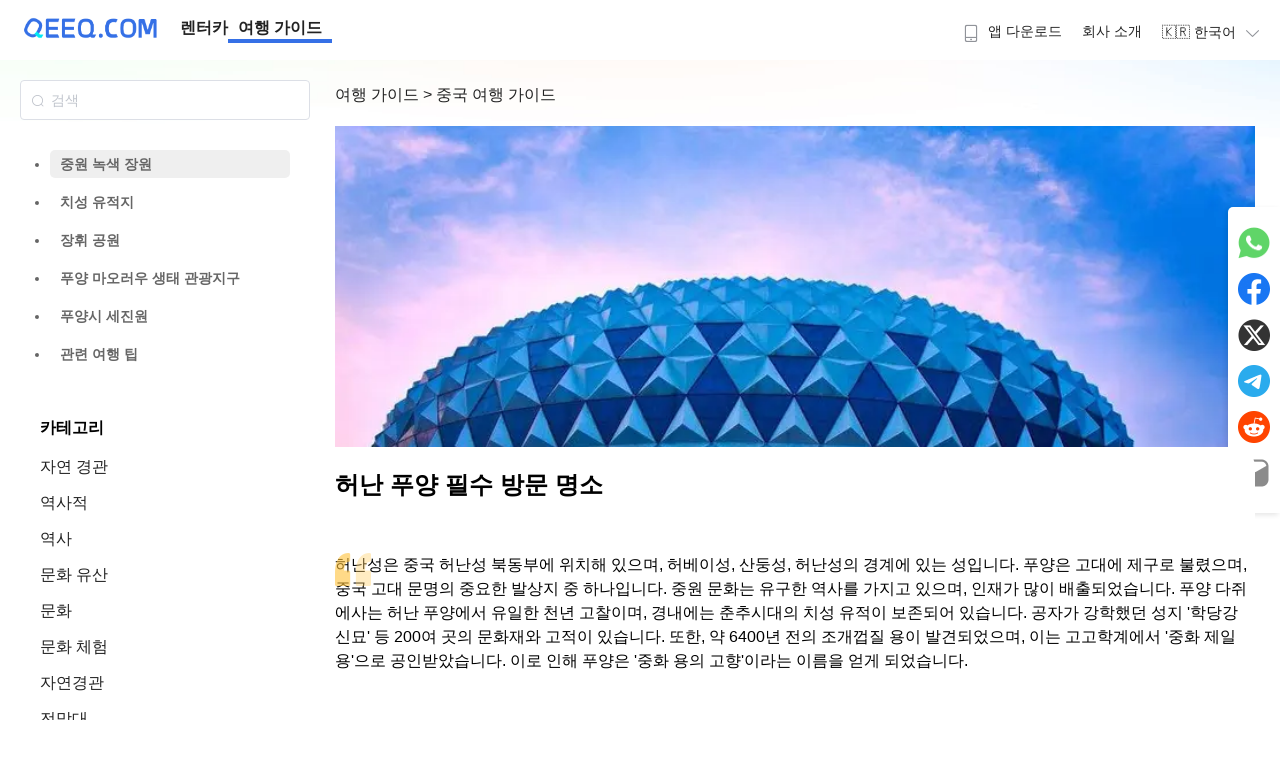

--- FILE ---
content_type: text/html; charset=utf-8
request_url: https://guides.qeeq.com/ko/c/p/10000002/t/4491/e5
body_size: 65233
content:
<!doctype html>
<html data-n-head-ssr lang="ko" data-n-head="%7B%22lang%22:%7B%22ssr%22:%22ko%22%7D%7D">

<head >
  <meta data-n-head="ssr" charset="utf-8"><meta data-n-head="ssr" name="viewport" content="width=device-width, initial-scale=1"><meta data-n-head="ssr" name="format-detection" content="telephone=no"><meta data-n-head="ssr" data-hid="i18n-og" property="og:locale" content="ko"><meta data-n-head="ssr" data-hid="i18n-og-alt-en" property="og:locale:alternate" content="en"><meta data-n-head="ssr" data-hid="i18n-og-alt-ja" property="og:locale:alternate" content="ja"><meta data-n-head="ssr" data-hid="i18n-og-alt-es" property="og:locale:alternate" content="es"><meta data-n-head="ssr" data-hid="i18n-og-alt-fr" property="og:locale:alternate" content="fr"><meta data-n-head="ssr" data-hid="i18n-og-alt-de" property="og:locale:alternate" content="de"><meta data-n-head="ssr" data-hid="i18n-og-alt-it" property="og:locale:alternate" content="it"><meta data-n-head="ssr" data-hid="i18n-og-alt-pl" property="og:locale:alternate" content="pl"><meta data-n-head="ssr" data-hid="i18n-og-alt-ar" property="og:locale:alternate" content="ar"><meta data-n-head="ssr" data-hid="i18n-og-alt-zh-TW" property="og:locale:alternate" content="zh_TW"><meta data-n-head="ssr" data-hid="description" name="description" content="허난성은 중국 허난성 북동부에 위치해 있으며, 허베이성, 산둥성, 허난성의 경계에 있는 성입니다. 푸양은 고대에 제구로 불렸으며, 중국 고대 문명의 중요한 발상지 중 하나입니다. 중원 문화는 유구한 역사를 가지고 있으며, 인재가 많이 배출되었습니다. 푸양 다쥐에사는 허난 푸양에서 유일한 천년 고찰이며, 경내에는 춘추시대의 치성 유적이 보존되어 있습니다. 공자가 강학했던 성지 &#x27;학당강 신묘&#x27; 등 200여 곳의 문화재와 고적이 있습니다. 또한, 약 6400년 전의 조개껍질 용이 발견되었으며, 이는 고고학계에서 &#x27;중화 제일 용&#x27;으로 공인받았습니다. 이로 인해 푸양은 &#x27;중화 용의 고향&#x27;이라는 이름을 얻게 되었습니다."><meta data-n-head="ssr" data-hid="keywords" name="keywords" content=""><meta data-n-head="ssr" data-hid="og:title" property="og:title" content="허난 푸양 필수 방문 명소"><meta data-n-head="ssr" data-hid="og:description" property="og:description" content="허난성은 중국 허난성 북동부에 위치해 있으며, 허베이성, 산둥성, 허난성의 경계에 있는 성입니다. 푸양은 고대에 제구로 불렸으며, 중국 고대 문명의 중요한 발상지 중 하나입니다. 중원 문화는 유구한 역사를 가지고 있으며, 인재가 많이 배출되었습니다. 푸양 다쥐에사는 허난 푸양에서 유일한 천년 고찰이며, 경내에는 춘추시대의 치성 유적이 보존되어 있습니다. 공자가 강학했던 성지 &#x27;학당강 신묘&#x27; 등 200여 곳의 문화재와 고적이 있습니다. 또한, 약 6400년 전의 조개껍질 용이 발견되었으며, 이는 고고학계에서 &#x27;중화 제일 용&#x27;으로 공인받았습니다. 이로 인해 푸양은 &#x27;중화 용의 고향&#x27;이라는 이름을 얻게 되었습니다."><meta data-n-head="ssr" data-hid="og:type" property="og:type" content="article"><meta data-n-head="ssr" data-hid="og:image" property="og:image" content="http://poi-img.tantu.com/supermap_img/1598889600/fKNj1559Dv9Y90eC55XQ37c691599553769920.jpeg!/both/500x312/unsharp/true/quality/50"><meta data-n-head="ssr" data-hid="og:site_name" property="og:site_name" content="QEEQ Road Trip Travel Guides"><meta data-n-head="ssr" data-hid="twitter:card" name="twitter:card" content="summary_large_image"><meta data-n-head="ssr" data-hid="twitter:title" name="twitter:title" content="허난 푸양 필수 방문 명소"><meta data-n-head="ssr" data-hid="twitter:description" name="twitter:description" content="허난성은 중국 허난성 북동부에 위치해 있으며, 허베이성, 산둥성, 허난성의 경계에 있는 성입니다. 푸양은 고대에 제구로 불렸으며, 중국 고대 문명의 중요한 발상지 중 하나입니다. 중원 문화는 유구한 역사를 가지고 있으며, 인재가 많이 배출되었습니다. 푸양 다쥐에사는 허난 푸양에서 유일한 천년 고찰이며, 경내에는 춘추시대의 치성 유적이 보존되어 있습니다. 공자가 강학했던 성지 &#x27;학당강 신묘&#x27; 등 200여 곳의 문화재와 고적이 있습니다. 또한, 약 6400년 전의 조개껍질 용이 발견되었으며, 이는 고고학계에서 &#x27;중화 제일 용&#x27;으로 공인받았습니다. 이로 인해 푸양은 &#x27;중화 용의 고향&#x27;이라는 이름을 얻게 되었습니다."><meta data-n-head="ssr" data-hid="twitter:image" name="twitter:image" content="http://poi-img.tantu.com/supermap_img/1598889600/fKNj1559Dv9Y90eC55XQ37c691599553769920.jpeg!/both/500x312/unsharp/true/quality/50"><title>허난 푸양 필수 방문 명소 - 여행 가이드 | QEEQ.COM</title><link data-n-head="ssr" rel="icon" type="image/x-icon" href="/favicon.ico"><link data-n-head="ssr" data-hid="i18n-alt-en" rel="alternate" href="/c/p/10000002/t/4491/e5" hreflang="en"><link data-n-head="ssr" data-hid="i18n-alt-ja" rel="alternate" href="/ja/c/p/10000002/t/4491/e5" hreflang="ja"><link data-n-head="ssr" data-hid="i18n-alt-es" rel="alternate" href="/es/c/p/10000002/t/4491/e5" hreflang="es"><link data-n-head="ssr" data-hid="i18n-alt-fr" rel="alternate" href="/fr/c/p/10000002/t/4491/e5" hreflang="fr"><link data-n-head="ssr" data-hid="i18n-alt-de" rel="alternate" href="/de/c/p/10000002/t/4491/e5" hreflang="de"><link data-n-head="ssr" data-hid="i18n-alt-ko" rel="alternate" href="/ko/c/p/10000002/t/4491/e5" hreflang="ko"><link data-n-head="ssr" data-hid="i18n-alt-it" rel="alternate" href="/it/c/p/10000002/t/4491/e5" hreflang="it"><link data-n-head="ssr" data-hid="i18n-alt-pl" rel="alternate" href="/pl/c/p/10000002/t/4491/e5" hreflang="pl"><link data-n-head="ssr" data-hid="i18n-alt-ar" rel="alternate" href="/ar/c/p/10000002/t/4491/e5" hreflang="ar"><link data-n-head="ssr" data-hid="i18n-alt-zh" rel="alternate" href="/zh-TW/c/p/10000002/t/4491/e5" hreflang="zh"><link data-n-head="ssr" data-hid="i18n-alt-zh-TW" rel="alternate" href="/zh-TW/c/p/10000002/t/4491/e5" hreflang="zh-TW"><link data-n-head="ssr" data-hid="i18n-xd" rel="alternate" href="/c/p/10000002/t/4491/e5" hreflang="x-default"><link data-n-head="ssr" data-hid="i18n-can" rel="canonical" href="/ko/c/p/10000002/t/4491/e5"><link rel="preload" href="/_nuxt/dc2762d.js" as="script"><link rel="preload" href="/_nuxt/a4e3a8a.js" as="script"><link rel="preload" href="/_nuxt/0ecd9d3.js" as="script"><link rel="preload" href="/_nuxt/abf2cbf.js" as="script"><link rel="preload" href="/_nuxt/4a3e81e.js" as="script"><link rel="preload" href="/_nuxt/321aa1b.js" as="script"><link rel="preload" href="/_nuxt/bd0e7c8.js" as="script"><link rel="preload" href="/_nuxt/6d04650.js" as="script"><link rel="preload" href="/_nuxt/68a44db.js" as="script"><link rel="preload" href="/_nuxt/e4e4bf0.js" as="script"><link rel="preload" href="/_nuxt/d54d7ce.js" as="script"><link rel="preload" href="/_nuxt/73346eb.js" as="script"><link rel="preload" href="/_nuxt/47465b6.js" as="script"><link rel="preload" href="/_nuxt/e7d16d5.js" as="script"><link rel="preload" href="/_nuxt/7fb6808.js" as="script"><style data-vue-ssr-id="f6b0088c:0 7372c10c:0 82fddccc:0 2b7d3ed3:0 50925b77:0 683ca686:0 709683a2:0 af68d27e:0 159223d6:0 6392941e:0 71842a0d:0 49227eff:0 0b74241c:0 b9f8a214:0 b67f2b52:0 6f6d7d9c:0 511a0fd0:0 46a4b068:0 cf1de4e6:0 6671d3db:0 77037af6:0">a,abbr,acronym,address,applet,article,aside,audio,b,big,blockquote,body,canvas,caption,center,cite,code,dd,del,details,dfn,div,dl,dt,em,embed,fieldset,figcaption,figure,footer,form,h1,h2,h3,h4,h5,h6,header,hgroup,html,i,iframe,img,ins,kbd,label,legend,li,mark,menu,nav,object,ol,output,p,pre,q,ruby,s,samp,section,small,span,strike,strong,sub,summary,sup,table,tbody,td,tfoot,th,thead,time,tr,tt,u,ul,var,video{border:0;font-size:100%;margin:0;padding:0;vertical-align:baseline}article,aside,details,figcaption,figure,footer,header,hgroup,menu,nav,section{display:block}ol,ul{list-style:none}blockquote,q{quotes:none}blockquote:after,blockquote:before,q:after,q:before{content:"";content:none}table{border-collapse:collapse;border-spacing:0}a{-webkit-text-decoration:none;text-decoration:none}
*{font-family:-apple-system,BlinkMacSystemFont,Segoe UI,Roboto,Helvetica,Arial,sans-serif;-webkit-tap-highlight-color:rgba(255,255,255,.3);touch-action:manipulation}a{color:#222;-webkit-text-decoration:none;text-decoration:none}a:active,a:hover{color:#3570e6}a:active{-webkit-tap-highlight-color:rgba(255,255,255,.3);-webkit-text-decoration:none;text-decoration:none}article{line-height:1.5}button{-webkit-tap-highlight-color:rgba(0,0,0,0);background-color:#fff;border:1px solid #ccc;border-radius:5px;color:#333;padding:5px;-webkit-user-select:none;-moz-user-select:none;user-select:none}button:active,button:hover{background-color:#ecf5ff;border:1px solid #409eff;color:#409eff;cursor:pointer;transition:background-color .3s ease,transform .3s ease}img{-o-object-fit:cover;object-fit:cover;-o-object-position:50% 50%;object-position:50% 50%;-webkit-user-select:none;-moz-user-select:none;-webkit-user-drag:none;-webkit-touch-callout:none;user-select:none}svg{display:inline-block}.page-enter-active,.page-leave-active{transition:opacity .1s}.page-enter,.page-leave-to{opacity:0}.el-button--primary{background-color:#3570e6!important;border-color:#3570e6!important;color:#fff}.el-button--primary:active,.el-button--primary:hover{background-color:#407ffc!important;border-color:#407ffc!important;transition:background-color .3s ease,transform .3s ease}@media (max-width:768px){.slide-left-enter-active,.slide-left-leave-active{transition:all .2s ease}.slide-left-enter,.slide-left-leave-to{opacity:0;transform:translateX(100%)}.slide-left-leave-active{transform:translateX(-100%)}.slide-right-enter-active,.slide-right-leave-active{transition:all .2s ease}.slide-right-enter,.slide-right-leave-to{opacity:0;transform:translateX(-100%)}.slide-right-leave-active{transform:translateX(100%)}}
[dir=rtl]{font-family:"Cairo","Noto Naskh Arabic","Almarai","Tajawal","Amiri","Arabic Typesetting","Helvetica Neue",Arial,"sans-serif","Arabic";text-align:right}[dir=rtl] .nav-menu{flex-direction:row-reverse}[dir=rtl] .float-left{float:right}[dir=rtl] .float-right{float:left}[dir=rtl] .text-left{text-align:right}[dir=rtl] .text-right{text-align:left}[dir=rtl] .el-dropdown-menu{text-align:right}[dir=rtl] .rounded-l{border-bottom-left-radius:0;border-bottom-right-radius:.5rem;border-top-left-radius:0;border-top-right-radius:.5rem}[dir=rtl] .rounded-r{border-bottom-left-radius:.5rem;border-bottom-right-radius:0;border-top-left-radius:.5rem;border-top-right-radius:0}[dir=rtl] .ml-4{margin-left:0;margin-right:1rem}[dir=rtl] .mr-4{margin-left:1rem;margin-right:0}
@font-face{font-display:"auto";font-family:element-icons;font-style:normal;font-weight:400;src:url(/_nuxt/fonts/element-icons.535877f.woff) format("woff"),url(/_nuxt/fonts/element-icons.732389d.ttf) format("truetype")}[class*=" el-icon-"],[class^=el-icon-]{font-family:element-icons!important;speak:none;display:inline-block;font-feature-settings:normal;font-style:normal;font-variant:normal;font-weight:400;line-height:1;text-transform:none;vertical-align:baseline;-webkit-font-smoothing:antialiased;-moz-osx-font-smoothing:grayscale}.el-icon-ice-cream-round:before{content:"\e6a0"}.el-icon-ice-cream-square:before{content:"\e6a3"}.el-icon-lollipop:before{content:"\e6a4"}.el-icon-potato-strips:before{content:"\e6a5"}.el-icon-milk-tea:before{content:"\e6a6"}.el-icon-ice-drink:before{content:"\e6a7"}.el-icon-ice-tea:before{content:"\e6a9"}.el-icon-coffee:before{content:"\e6aa"}.el-icon-orange:before{content:"\e6ab"}.el-icon-pear:before{content:"\e6ac"}.el-icon-apple:before{content:"\e6ad"}.el-icon-cherry:before{content:"\e6ae"}.el-icon-watermelon:before{content:"\e6af"}.el-icon-grape:before{content:"\e6b0"}.el-icon-refrigerator:before{content:"\e6b1"}.el-icon-goblet-square-full:before{content:"\e6b2"}.el-icon-goblet-square:before{content:"\e6b3"}.el-icon-goblet-full:before{content:"\e6b4"}.el-icon-goblet:before{content:"\e6b5"}.el-icon-cold-drink:before{content:"\e6b6"}.el-icon-coffee-cup:before{content:"\e6b8"}.el-icon-water-cup:before{content:"\e6b9"}.el-icon-hot-water:before{content:"\e6ba"}.el-icon-ice-cream:before{content:"\e6bb"}.el-icon-dessert:before{content:"\e6bc"}.el-icon-sugar:before{content:"\e6bd"}.el-icon-tableware:before{content:"\e6be"}.el-icon-burger:before{content:"\e6bf"}.el-icon-knife-fork:before{content:"\e6c1"}.el-icon-fork-spoon:before{content:"\e6c2"}.el-icon-chicken:before{content:"\e6c3"}.el-icon-food:before{content:"\e6c4"}.el-icon-dish-1:before{content:"\e6c5"}.el-icon-dish:before{content:"\e6c6"}.el-icon-moon-night:before{content:"\e6ee"}.el-icon-moon:before{content:"\e6f0"}.el-icon-cloudy-and-sunny:before{content:"\e6f1"}.el-icon-partly-cloudy:before{content:"\e6f2"}.el-icon-cloudy:before{content:"\e6f3"}.el-icon-sunny:before{content:"\e6f6"}.el-icon-sunset:before{content:"\e6f7"}.el-icon-sunrise-1:before{content:"\e6f8"}.el-icon-sunrise:before{content:"\e6f9"}.el-icon-heavy-rain:before{content:"\e6fa"}.el-icon-lightning:before{content:"\e6fb"}.el-icon-light-rain:before{content:"\e6fc"}.el-icon-wind-power:before{content:"\e6fd"}.el-icon-baseball:before{content:"\e712"}.el-icon-soccer:before{content:"\e713"}.el-icon-football:before{content:"\e715"}.el-icon-basketball:before{content:"\e716"}.el-icon-ship:before{content:"\e73f"}.el-icon-truck:before{content:"\e740"}.el-icon-bicycle:before{content:"\e741"}.el-icon-mobile-phone:before{content:"\e6d3"}.el-icon-service:before{content:"\e6d4"}.el-icon-key:before{content:"\e6e2"}.el-icon-unlock:before{content:"\e6e4"}.el-icon-lock:before{content:"\e6e5"}.el-icon-watch:before{content:"\e6fe"}.el-icon-watch-1:before{content:"\e6ff"}.el-icon-timer:before{content:"\e702"}.el-icon-alarm-clock:before{content:"\e703"}.el-icon-map-location:before{content:"\e704"}.el-icon-delete-location:before{content:"\e705"}.el-icon-add-location:before{content:"\e706"}.el-icon-location-information:before{content:"\e707"}.el-icon-location-outline:before{content:"\e708"}.el-icon-location:before{content:"\e79e"}.el-icon-place:before{content:"\e709"}.el-icon-discover:before{content:"\e70a"}.el-icon-first-aid-kit:before{content:"\e70b"}.el-icon-trophy-1:before{content:"\e70c"}.el-icon-trophy:before{content:"\e70d"}.el-icon-medal:before{content:"\e70e"}.el-icon-medal-1:before{content:"\e70f"}.el-icon-stopwatch:before{content:"\e710"}.el-icon-mic:before{content:"\e711"}.el-icon-copy-document:before{content:"\e718"}.el-icon-full-screen:before{content:"\e719"}.el-icon-switch-button:before{content:"\e71b"}.el-icon-aim:before{content:"\e71c"}.el-icon-crop:before{content:"\e71d"}.el-icon-odometer:before{content:"\e71e"}.el-icon-time:before{content:"\e71f"}.el-icon-bangzhu:before{content:"\e724"}.el-icon-close-notification:before{content:"\e726"}.el-icon-microphone:before{content:"\e727"}.el-icon-turn-off-microphone:before{content:"\e728"}.el-icon-position:before{content:"\e729"}.el-icon-postcard:before{content:"\e72a"}.el-icon-message:before{content:"\e72b"}.el-icon-chat-line-square:before{content:"\e72d"}.el-icon-chat-dot-square:before{content:"\e72e"}.el-icon-chat-dot-round:before{content:"\e72f"}.el-icon-chat-square:before{content:"\e730"}.el-icon-chat-line-round:before{content:"\e731"}.el-icon-chat-round:before{content:"\e732"}.el-icon-set-up:before{content:"\e733"}.el-icon-turn-off:before{content:"\e734"}.el-icon-open:before{content:"\e735"}.el-icon-connection:before{content:"\e736"}.el-icon-link:before{content:"\e737"}.el-icon-cpu:before{content:"\e738"}.el-icon-thumb:before{content:"\e739"}.el-icon-female:before{content:"\e73a"}.el-icon-male:before{content:"\e73b"}.el-icon-guide:before{content:"\e73c"}.el-icon-news:before{content:"\e73e"}.el-icon-price-tag:before{content:"\e744"}.el-icon-discount:before{content:"\e745"}.el-icon-wallet:before{content:"\e747"}.el-icon-coin:before{content:"\e748"}.el-icon-money:before{content:"\e749"}.el-icon-bank-card:before{content:"\e74a"}.el-icon-box:before{content:"\e74b"}.el-icon-present:before{content:"\e74c"}.el-icon-sell:before{content:"\e6d5"}.el-icon-sold-out:before{content:"\e6d6"}.el-icon-shopping-bag-2:before{content:"\e74d"}.el-icon-shopping-bag-1:before{content:"\e74e"}.el-icon-shopping-cart-2:before{content:"\e74f"}.el-icon-shopping-cart-1:before{content:"\e750"}.el-icon-shopping-cart-full:before{content:"\e751"}.el-icon-smoking:before{content:"\e752"}.el-icon-no-smoking:before{content:"\e753"}.el-icon-house:before{content:"\e754"}.el-icon-table-lamp:before{content:"\e755"}.el-icon-school:before{content:"\e756"}.el-icon-office-building:before{content:"\e757"}.el-icon-toilet-paper:before{content:"\e758"}.el-icon-notebook-2:before{content:"\e759"}.el-icon-notebook-1:before{content:"\e75a"}.el-icon-files:before{content:"\e75b"}.el-icon-collection:before{content:"\e75c"}.el-icon-receiving:before{content:"\e75d"}.el-icon-suitcase-1:before{content:"\e760"}.el-icon-suitcase:before{content:"\e761"}.el-icon-film:before{content:"\e763"}.el-icon-collection-tag:before{content:"\e765"}.el-icon-data-analysis:before{content:"\e766"}.el-icon-pie-chart:before{content:"\e767"}.el-icon-data-board:before{content:"\e768"}.el-icon-data-line:before{content:"\e76d"}.el-icon-reading:before{content:"\e769"}.el-icon-magic-stick:before{content:"\e76a"}.el-icon-coordinate:before{content:"\e76b"}.el-icon-mouse:before{content:"\e76c"}.el-icon-brush:before{content:"\e76e"}.el-icon-headset:before{content:"\e76f"}.el-icon-umbrella:before{content:"\e770"}.el-icon-scissors:before{content:"\e771"}.el-icon-mobile:before{content:"\e773"}.el-icon-attract:before{content:"\e774"}.el-icon-monitor:before{content:"\e775"}.el-icon-search:before{content:"\e778"}.el-icon-takeaway-box:before{content:"\e77a"}.el-icon-paperclip:before{content:"\e77d"}.el-icon-printer:before{content:"\e77e"}.el-icon-document-add:before{content:"\e782"}.el-icon-document:before{content:"\e785"}.el-icon-document-checked:before{content:"\e786"}.el-icon-document-copy:before{content:"\e787"}.el-icon-document-delete:before{content:"\e788"}.el-icon-document-remove:before{content:"\e789"}.el-icon-tickets:before{content:"\e78b"}.el-icon-folder-checked:before{content:"\e77f"}.el-icon-folder-delete:before{content:"\e780"}.el-icon-folder-remove:before{content:"\e781"}.el-icon-folder-add:before{content:"\e783"}.el-icon-folder-opened:before{content:"\e784"}.el-icon-folder:before{content:"\e78a"}.el-icon-edit-outline:before{content:"\e764"}.el-icon-edit:before{content:"\e78c"}.el-icon-date:before{content:"\e78e"}.el-icon-c-scale-to-original:before{content:"\e7c6"}.el-icon-view:before{content:"\e6ce"}.el-icon-loading:before{content:"\e6cf"}.el-icon-rank:before{content:"\e6d1"}.el-icon-sort-down:before{content:"\e7c4"}.el-icon-sort-up:before{content:"\e7c5"}.el-icon-sort:before{content:"\e6d2"}.el-icon-finished:before{content:"\e6cd"}.el-icon-refresh-left:before{content:"\e6c7"}.el-icon-refresh-right:before{content:"\e6c8"}.el-icon-refresh:before{content:"\e6d0"}.el-icon-video-play:before{content:"\e7c0"}.el-icon-video-pause:before{content:"\e7c1"}.el-icon-d-arrow-right:before{content:"\e6dc"}.el-icon-d-arrow-left:before{content:"\e6dd"}.el-icon-arrow-up:before{content:"\e6e1"}.el-icon-arrow-down:before{content:"\e6df"}.el-icon-arrow-right:before{content:"\e6e0"}.el-icon-arrow-left:before{content:"\e6de"}.el-icon-top-right:before{content:"\e6e7"}.el-icon-top-left:before{content:"\e6e8"}.el-icon-top:before{content:"\e6e6"}.el-icon-bottom:before{content:"\e6eb"}.el-icon-right:before{content:"\e6e9"}.el-icon-back:before{content:"\e6ea"}.el-icon-bottom-right:before{content:"\e6ec"}.el-icon-bottom-left:before{content:"\e6ed"}.el-icon-caret-top:before{content:"\e78f"}.el-icon-caret-bottom:before{content:"\e790"}.el-icon-caret-right:before{content:"\e791"}.el-icon-caret-left:before{content:"\e792"}.el-icon-d-caret:before{content:"\e79a"}.el-icon-share:before{content:"\e793"}.el-icon-menu:before{content:"\e798"}.el-icon-s-grid:before{content:"\e7a6"}.el-icon-s-check:before{content:"\e7a7"}.el-icon-s-data:before{content:"\e7a8"}.el-icon-s-opportunity:before{content:"\e7aa"}.el-icon-s-custom:before{content:"\e7ab"}.el-icon-s-claim:before{content:"\e7ad"}.el-icon-s-finance:before{content:"\e7ae"}.el-icon-s-comment:before{content:"\e7af"}.el-icon-s-flag:before{content:"\e7b0"}.el-icon-s-marketing:before{content:"\e7b1"}.el-icon-s-shop:before{content:"\e7b4"}.el-icon-s-open:before{content:"\e7b5"}.el-icon-s-management:before{content:"\e7b6"}.el-icon-s-ticket:before{content:"\e7b7"}.el-icon-s-release:before{content:"\e7b8"}.el-icon-s-home:before{content:"\e7b9"}.el-icon-s-promotion:before{content:"\e7ba"}.el-icon-s-operation:before{content:"\e7bb"}.el-icon-s-unfold:before{content:"\e7bc"}.el-icon-s-fold:before{content:"\e7a9"}.el-icon-s-platform:before{content:"\e7bd"}.el-icon-s-order:before{content:"\e7be"}.el-icon-s-cooperation:before{content:"\e7bf"}.el-icon-bell:before{content:"\e725"}.el-icon-message-solid:before{content:"\e799"}.el-icon-video-camera:before{content:"\e772"}.el-icon-video-camera-solid:before{content:"\e796"}.el-icon-camera:before{content:"\e779"}.el-icon-camera-solid:before{content:"\e79b"}.el-icon-download:before{content:"\e77c"}.el-icon-upload2:before{content:"\e77b"}.el-icon-upload:before{content:"\e7c3"}.el-icon-picture-outline-round:before{content:"\e75f"}.el-icon-picture-outline:before{content:"\e75e"}.el-icon-picture:before{content:"\e79f"}.el-icon-close:before{content:"\e6db"}.el-icon-check:before{content:"\e6da"}.el-icon-plus:before{content:"\e6d9"}.el-icon-minus:before{content:"\e6d8"}.el-icon-help:before{content:"\e73d"}.el-icon-s-help:before{content:"\e7b3"}.el-icon-circle-close:before{content:"\e78d"}.el-icon-circle-check:before{content:"\e720"}.el-icon-circle-plus-outline:before{content:"\e723"}.el-icon-remove-outline:before{content:"\e722"}.el-icon-zoom-out:before{content:"\e776"}.el-icon-zoom-in:before{content:"\e777"}.el-icon-error:before{content:"\e79d"}.el-icon-success:before{content:"\e79c"}.el-icon-circle-plus:before{content:"\e7a0"}.el-icon-remove:before{content:"\e7a2"}.el-icon-info:before{content:"\e7a1"}.el-icon-question:before{content:"\e7a4"}.el-icon-warning-outline:before{content:"\e6c9"}.el-icon-warning:before{content:"\e7a3"}.el-icon-goods:before{content:"\e7c2"}.el-icon-s-goods:before{content:"\e7b2"}.el-icon-star-off:before{content:"\e717"}.el-icon-star-on:before{content:"\e797"}.el-icon-more-outline:before{content:"\e6cc"}.el-icon-more:before{content:"\e794"}.el-icon-phone-outline:before{content:"\e6cb"}.el-icon-phone:before{content:"\e795"}.el-icon-user:before{content:"\e6e3"}.el-icon-user-solid:before{content:"\e7a5"}.el-icon-setting:before{content:"\e6ca"}.el-icon-s-tools:before{content:"\e7ac"}.el-icon-delete:before{content:"\e6d7"}.el-icon-delete-solid:before{content:"\e7c9"}.el-icon-eleme:before{content:"\e7c7"}.el-icon-platform-eleme:before{content:"\e7ca"}.el-icon-loading{animation:rotating 2s linear infinite}.el-icon--right{margin-left:5px}.el-icon--left{margin-right:5px}@keyframes rotating{0%{transform:rotate(0)}to{transform:rotate(1turn)}}.el-pagination{color:#303133;font-weight:700;padding:2px 5px;white-space:nowrap}.el-pagination:after,.el-pagination:before{content:"";display:table}.el-pagination:after{clear:both}.el-pagination button,.el-pagination span:not([class*=suffix]){box-sizing:border-box;display:inline-block;font-size:13px;height:28px;line-height:28px;min-width:35.5px;vertical-align:top}.el-pagination .el-input__inner{-moz-appearance:textfield;line-height:normal;text-align:center}.el-pagination .el-input__suffix{right:0;transform:scale(.8)}.el-pagination .el-select .el-input{margin:0 5px;width:100px}.el-pagination .el-select .el-input .el-input__inner{border-radius:3px;padding-right:25px}.el-pagination button{background:0 0;border:none;padding:0 6px}.el-pagination button:focus{outline:0}.el-pagination button:hover{color:#409eff}.el-pagination button:disabled{background-color:#fff;color:#c0c4cc;cursor:not-allowed}.el-pagination .btn-next,.el-pagination .btn-prev{background:50% no-repeat #fff;background-size:16px;color:#303133;cursor:pointer;margin:0}.el-pagination .btn-next .el-icon,.el-pagination .btn-prev .el-icon{display:block;font-size:12px;font-weight:700}.el-pagination .btn-prev{padding-right:12px}.el-pagination .btn-next{padding-left:12px}.el-pagination .el-pager li.disabled{color:#c0c4cc;cursor:not-allowed}.el-pager li,.el-pager li.btn-quicknext:hover,.el-pager li.btn-quickprev:hover{cursor:pointer}.el-pagination--small .btn-next,.el-pagination--small .btn-prev,.el-pagination--small .el-pager li,.el-pagination--small .el-pager li.btn-quicknext,.el-pagination--small .el-pager li.btn-quickprev,.el-pagination--small .el-pager li:last-child{border-color:transparent;font-size:12px;height:22px;line-height:22px;min-width:22px}.el-pagination--small .arrow.disabled{visibility:hidden}.el-pagination--small .more:before,.el-pagination--small li.more:before{line-height:24px}.el-pagination--small button,.el-pagination--small span:not([class*=suffix]){height:22px;line-height:22px}.el-pagination--small .el-pagination__editor,.el-pagination--small .el-pagination__editor.el-input .el-input__inner{height:22px}.el-pagination__sizes{color:#606266;font-weight:400;margin:0 10px 0 0}.el-pagination__sizes .el-input .el-input__inner{font-size:13px;padding-left:8px}.el-pagination__sizes .el-input .el-input__inner:hover{border-color:#409eff}.el-pagination__total{color:#606266;font-weight:400;margin-right:10px}.el-pagination__jump{color:#606266;font-weight:400;margin-left:24px}.el-pagination__jump .el-input__inner{padding:0 3px}.el-pagination__rightwrapper{float:right}.el-pagination__editor{border-radius:3px;box-sizing:border-box;height:28px;line-height:18px;margin:0 2px;padding:0 2px;text-align:center}.el-pager,.el-pagination.is-background .btn-next,.el-pagination.is-background .btn-prev{padding:0}.el-dialog,.el-pager li{-webkit-box-sizing:border-box}.el-pagination__editor.el-input{width:50px}.el-pagination__editor.el-input .el-input__inner{height:28px}.el-pagination__editor .el-input__inner::-webkit-inner-spin-button,.el-pagination__editor .el-input__inner::-webkit-outer-spin-button{-webkit-appearance:none;margin:0}.el-pagination.is-background .btn-next,.el-pagination.is-background .btn-prev,.el-pagination.is-background .el-pager li{background-color:#f4f4f5;border-radius:2px;color:#606266;margin:0 5px;min-width:30px}.el-pagination.is-background .btn-next.disabled,.el-pagination.is-background .btn-next:disabled,.el-pagination.is-background .btn-prev.disabled,.el-pagination.is-background .btn-prev:disabled,.el-pagination.is-background .el-pager li.disabled{color:#c0c4cc}.el-pagination.is-background .el-pager li:not(.disabled):hover{color:#409eff}.el-pagination.is-background .el-pager li:not(.disabled).active{background-color:#409eff;color:#fff}.el-pagination.is-background.el-pagination--small .btn-next,.el-pagination.is-background.el-pagination--small .btn-prev,.el-pagination.is-background.el-pagination--small .el-pager li{margin:0 3px;min-width:22px}.el-pager,.el-pager li{display:inline-block;margin:0;vertical-align:top}.el-pager{font-size:0;list-style:none;-webkit-user-select:none;-moz-user-select:none;user-select:none}.el-pager .more:before{line-height:30px}.el-pager li{background:#fff;box-sizing:border-box;font-size:13px;height:28px;line-height:28px;min-width:35.5px;padding:0 4px;text-align:center}.el-pager li.btn-quicknext,.el-pager li.btn-quickprev{color:#303133;line-height:28px}.el-pager li.btn-quicknext.disabled,.el-pager li.btn-quickprev.disabled{color:#c0c4cc}.el-pager li.active+li{border-left:0}.el-pager li:hover{color:#409eff}.el-pager li.active{color:#409eff;cursor:default}.el-dialog{background:#fff;border-radius:2px;box-shadow:0 1px 3px rgba(0,0,0,.3);box-sizing:border-box;margin:0 auto 50px;position:relative;width:50%}.el-dialog.is-fullscreen{height:100%;margin-bottom:0;margin-top:0;overflow:auto;width:100%}.el-dialog__wrapper{bottom:0;left:0;margin:0;overflow:auto;position:fixed;right:0;top:0}.el-dialog__header{padding:20px 20px 10px}.el-dialog__headerbtn{background:0 0;border:none;cursor:pointer;font-size:16px;outline:0;padding:0;position:absolute;right:20px;top:20px}.el-dialog__headerbtn .el-dialog__close{color:#909399}.el-dialog__headerbtn:focus .el-dialog__close,.el-dialog__headerbtn:hover .el-dialog__close{color:#409eff}.el-dialog__title{color:#303133;font-size:18px;line-height:24px}.el-dialog__body{color:#606266;font-size:14px;padding:30px 20px;word-break:break-all}.el-dialog__footer{box-sizing:border-box;padding:10px 20px 20px;text-align:right}.el-dialog--center{text-align:center}.el-dialog--center .el-dialog__body{padding:25px 25px 30px;text-align:left;text-align:initial}.el-dialog--center .el-dialog__footer{text-align:inherit}.dialog-fade-enter-active{animation:dialog-fade-in .3s}.dialog-fade-leave-active{animation:dialog-fade-out .3s}@keyframes dialog-fade-in{0%{opacity:0;transform:translate3d(0,-20px,0)}to{opacity:1;transform:translateZ(0)}}@keyframes dialog-fade-out{0%{opacity:1;transform:translateZ(0)}to{opacity:0;transform:translate3d(0,-20px,0)}}.el-autocomplete{display:inline-block;position:relative}.el-autocomplete-suggestion{background-color:#fff;border:1px solid #e4e7ed;border-radius:4px;box-shadow:0 2px 12px 0 rgba(0,0,0,.1);box-sizing:border-box;margin:5px 0}.el-autocomplete-suggestion__wrap{box-sizing:border-box;max-height:280px;padding:10px 0}.el-autocomplete-suggestion__list{margin:0;padding:0}.el-autocomplete-suggestion li{color:#606266;cursor:pointer;font-size:14px;line-height:34px;list-style:none;margin:0;overflow:hidden;padding:0 20px;text-overflow:ellipsis;white-space:nowrap}.el-autocomplete-suggestion li.highlighted,.el-autocomplete-suggestion li:hover{background-color:#f5f7fa}.el-autocomplete-suggestion li.divider{border-top:1px solid #000;margin-top:6px}.el-autocomplete-suggestion li.divider:last-child{margin-bottom:-6px}.el-autocomplete-suggestion.is-loading li{color:#999;font-size:20px;height:100px;line-height:100px;text-align:center}.el-autocomplete-suggestion.is-loading li:after{content:"";display:inline-block;height:100%;vertical-align:middle}.el-autocomplete-suggestion.is-loading li:hover{background-color:#fff}.el-autocomplete-suggestion.is-loading .el-icon-loading{vertical-align:middle}.el-dropdown{color:#606266;display:inline-block;font-size:14px;position:relative}.el-dropdown .el-button-group{display:block}.el-dropdown .el-button-group .el-button{float:none}.el-dropdown .el-dropdown__caret-button{border-left:none;padding-left:5px;padding-right:5px;position:relative}.el-dropdown .el-dropdown__caret-button:before{background:hsla(0,0%,100%,.5);bottom:5px;content:"";display:block;left:0;position:absolute;top:5px;width:1px}.el-dropdown .el-dropdown__caret-button.el-button--default:before{background:rgba(220,223,230,.5)}.el-dropdown .el-dropdown__caret-button:hover:not(.is-disabled):before{bottom:0;top:0}.el-dropdown .el-dropdown__caret-button .el-dropdown__icon{padding-left:0}.el-dropdown__icon{font-size:12px;margin:0 3px}.el-dropdown .el-dropdown-selfdefine:focus:active,.el-dropdown .el-dropdown-selfdefine:focus:not(.focusing){outline-width:0}.el-dropdown [disabled]{color:#bbb;cursor:not-allowed}.el-dropdown-menu{background-color:#fff;border:1px solid #ebeef5;border-radius:4px;box-shadow:0 2px 12px 0 rgba(0,0,0,.1);left:0;margin:5px 0;padding:10px 0;position:absolute;top:0;z-index:10}.el-dropdown-menu__item,.el-menu-item{cursor:pointer;font-size:14px;padding:0 20px}.el-dropdown-menu__item{color:#606266;line-height:36px;list-style:none;margin:0;outline:0}.el-dropdown-menu__item:focus,.el-dropdown-menu__item:not(.is-disabled):hover{background-color:#ecf5ff;color:#66b1ff}.el-dropdown-menu__item i{margin-right:5px}.el-dropdown-menu__item--divided{border-top:1px solid #ebeef5;margin-top:6px;position:relative}.el-dropdown-menu__item--divided:before{background-color:#fff;content:"";display:block;height:6px;margin:0 -20px}.el-dropdown-menu__item.is-disabled{color:#bbb;cursor:default;pointer-events:none}.el-dropdown-menu--medium{padding:6px 0}.el-dropdown-menu--medium .el-dropdown-menu__item{font-size:14px;line-height:30px;padding:0 17px}.el-dropdown-menu--medium .el-dropdown-menu__item.el-dropdown-menu__item--divided{margin-top:6px}.el-dropdown-menu--medium .el-dropdown-menu__item.el-dropdown-menu__item--divided:before{height:6px;margin:0 -17px}.el-dropdown-menu--small{padding:6px 0}.el-dropdown-menu--small .el-dropdown-menu__item{font-size:13px;line-height:27px;padding:0 15px}.el-dropdown-menu--small .el-dropdown-menu__item.el-dropdown-menu__item--divided{margin-top:4px}.el-dropdown-menu--small .el-dropdown-menu__item.el-dropdown-menu__item--divided:before{height:4px;margin:0 -15px}.el-dropdown-menu--mini{padding:3px 0}.el-dropdown-menu--mini .el-dropdown-menu__item{font-size:12px;line-height:24px;padding:0 10px}.el-dropdown-menu--mini .el-dropdown-menu__item.el-dropdown-menu__item--divided{margin-top:3px}.el-dropdown-menu--mini .el-dropdown-menu__item.el-dropdown-menu__item--divided:before{height:3px;margin:0 -10px}.el-menu{border-right:1px solid #e6e6e6;list-style:none;margin:0;padding-left:0;position:relative}.el-menu,.el-menu--horizontal>.el-menu-item:not(.is-disabled):focus,.el-menu--horizontal>.el-menu-item:not(.is-disabled):hover,.el-menu--horizontal>.el-submenu .el-submenu__title:hover{background-color:#fff}.el-menu:after,.el-menu:before{content:"";display:table}.el-breadcrumb__item:last-child .el-breadcrumb__separator,.el-menu--collapse>.el-menu-item .el-submenu__icon-arrow,.el-menu--collapse>.el-submenu>.el-submenu__title .el-submenu__icon-arrow{display:none}.el-menu:after{clear:both}.el-menu.el-menu--horizontal{border-bottom:1px solid #e6e6e6}.el-menu--horizontal{border-right:none}.el-menu--horizontal>.el-menu-item{border-bottom:2px solid transparent;color:#909399;float:left;height:60px;line-height:60px;margin:0}.el-menu--horizontal>.el-menu-item a,.el-menu--horizontal>.el-menu-item a:hover{color:inherit}.el-menu--horizontal>.el-submenu{float:left}.el-menu--horizontal>.el-submenu:focus,.el-menu--horizontal>.el-submenu:hover{outline:0}.el-menu--horizontal>.el-submenu:focus .el-submenu__title,.el-menu--horizontal>.el-submenu:hover .el-submenu__title{color:#303133}.el-menu--horizontal>.el-submenu.is-active .el-submenu__title{border-bottom:2px solid #409eff;color:#303133}.el-menu--horizontal>.el-submenu .el-submenu__title{border-bottom:2px solid transparent;color:#909399;height:60px;line-height:60px}.el-menu--horizontal>.el-submenu .el-submenu__icon-arrow{margin-left:8px;margin-top:-3px;position:static;vertical-align:middle}.el-menu--collapse .el-submenu,.el-menu-item{position:relative}.el-menu--horizontal .el-menu .el-menu-item,.el-menu--horizontal .el-menu .el-submenu__title{background-color:#fff;color:#909399;float:none;height:36px;line-height:36px;padding:0 10px}.el-menu--horizontal .el-menu .el-menu-item.is-active,.el-menu--horizontal .el-menu .el-submenu.is-active>.el-submenu__title{color:#303133}.el-menu--horizontal .el-menu-item:not(.is-disabled):focus,.el-menu--horizontal .el-menu-item:not(.is-disabled):hover{color:#303133;outline:0}.el-menu--horizontal>.el-menu-item.is-active{border-bottom:2px solid #409eff;color:#303133}.el-menu--collapse{width:64px}.el-menu--collapse>.el-menu-item [class^=el-icon-],.el-menu--collapse>.el-submenu>.el-submenu__title [class^=el-icon-]{margin:0;text-align:center;vertical-align:middle;width:24px}.el-menu--collapse>.el-menu-item span,.el-menu--collapse>.el-submenu>.el-submenu__title span{display:inline-block;height:0;overflow:hidden;visibility:hidden;width:0}.el-menu-item,.el-submenu__title{height:56px;line-height:56px;list-style:none}.el-menu--collapse>.el-menu-item.is-active i{color:inherit}.el-menu--collapse .el-menu .el-submenu{min-width:200px}.el-menu--collapse .el-submenu .el-menu{border:1px solid #e4e7ed;border-radius:2px;box-shadow:0 2px 12px 0 rgba(0,0,0,.1);left:100%;margin-left:5px;position:absolute;top:0;z-index:10}.el-menu--collapse .el-submenu.is-opened>.el-submenu__title .el-submenu__icon-arrow{transform:none}.el-menu--popup{border:none;border-radius:2px;box-shadow:0 2px 12px 0 rgba(0,0,0,.1);min-width:200px;padding:5px 0;z-index:100}.el-menu--popup-bottom-start{margin-top:5px}.el-menu--popup-right-start{margin-left:5px;margin-right:5px}.el-menu-item{box-sizing:border-box;color:#303133;transition:border-color .3s,background-color .3s,color .3s;white-space:nowrap}.el-radio-button__inner,.el-submenu__title{-webkit-box-sizing:border-box;position:relative;white-space:nowrap}.el-menu-item *{vertical-align:middle}.el-menu-item i{color:#909399}.el-menu-item:focus,.el-menu-item:hover{background-color:#ecf5ff;outline:0}.el-menu-item.is-disabled{background:0 0!important;cursor:not-allowed;opacity:.25}.el-menu-item [class^=el-icon-]{font-size:18px;margin-right:5px;text-align:center;vertical-align:middle;width:24px}.el-menu-item.is-active{color:#409eff}.el-menu-item.is-active i{color:inherit}.el-submenu{list-style:none;margin:0;padding-left:0}.el-submenu__title{box-sizing:border-box;color:#303133;cursor:pointer;font-size:14px;padding:0 20px;transition:border-color .3s,background-color .3s,color .3s}.el-submenu__title *{vertical-align:middle}.el-submenu__title i{color:#909399}.el-submenu__title:focus,.el-submenu__title:hover{background-color:#ecf5ff;outline:0}.el-submenu__title.is-disabled{background:0 0!important;cursor:not-allowed;opacity:.25}.el-submenu__title:hover{background-color:#ecf5ff}.el-submenu .el-menu{border:none}.el-submenu .el-menu-item{height:50px;line-height:50px;min-width:200px;padding:0 45px}.el-submenu__icon-arrow{font-size:12px;margin-top:-7px;position:absolute;right:20px;top:50%;transition:transform .3s}.el-submenu.is-active .el-submenu__title{border-bottom-color:#409eff}.el-submenu.is-opened>.el-submenu__title .el-submenu__icon-arrow{transform:rotate(180deg)}.el-submenu.is-disabled .el-menu-item,.el-submenu.is-disabled .el-submenu__title{background:0 0!important;cursor:not-allowed;opacity:.25}.el-submenu [class^=el-icon-]{font-size:18px;margin-right:5px;text-align:center;vertical-align:middle;width:24px}.el-menu-item-group>ul{padding:0}.el-menu-item-group__title{color:#909399;font-size:12px;line-height:normal;padding:7px 0 7px 20px}.el-radio-button__inner,.el-radio-group{display:inline-block;line-height:1;vertical-align:middle}.horizontal-collapse-transition .el-submenu__title .el-submenu__icon-arrow{opacity:0;transition:.2s}.el-radio-group{font-size:0}.el-radio-button{display:inline-block;outline:0;position:relative}.el-radio-button__inner{-webkit-appearance:none;background:#fff;border:1px solid #dcdfe6;border-left:0;border-radius:0;box-sizing:border-box;color:#606266;cursor:pointer;font-size:14px;font-weight:500;margin:0;outline:0;padding:12px 20px;text-align:center;transition:all .3s cubic-bezier(.645,.045,.355,1)}.el-radio-button__inner.is-round{padding:12px 20px}.el-radio-button__inner:hover{color:#409eff}.el-radio-button__inner [class*=el-icon-]{line-height:.9}.el-radio-button__inner [class*=el-icon-]+span{margin-left:5px}.el-radio-button:first-child .el-radio-button__inner{border-left:1px solid #dcdfe6;border-radius:4px 0 0 4px;box-shadow:none!important}.el-radio-button__orig-radio{opacity:0;outline:0;position:absolute;z-index:-1}.el-radio-button__orig-radio:checked+.el-radio-button__inner{background-color:#409eff;border-color:#409eff;box-shadow:-1px 0 0 0 #409eff;color:#fff}.el-radio-button__orig-radio:disabled+.el-radio-button__inner{background-color:#fff;background-image:none;border-color:#ebeef5;box-shadow:none;color:#c0c4cc;cursor:not-allowed}.el-radio-button__orig-radio:disabled:checked+.el-radio-button__inner{background-color:#f2f6fc}.el-radio-button:last-child .el-radio-button__inner{border-radius:0 4px 4px 0}.el-radio-button:first-child:last-child .el-radio-button__inner{border-radius:4px}.el-radio-button--medium .el-radio-button__inner{border-radius:0;font-size:14px;padding:10px 20px}.el-radio-button--medium .el-radio-button__inner.is-round{padding:10px 20px}.el-radio-button--small .el-radio-button__inner{border-radius:0;font-size:12px;padding:9px 15px}.el-radio-button--small .el-radio-button__inner.is-round{padding:9px 15px}.el-radio-button--mini .el-radio-button__inner{border-radius:0;font-size:12px;padding:7px 15px}.el-radio-button--mini .el-radio-button__inner.is-round{padding:7px 15px}.el-radio-button:focus:not(.is-focus):not(:active):not(.is-disabled){box-shadow:0 0 2px 2px #409eff}.el-picker-panel,.el-popover,.el-select-dropdown,.el-table-filter,.el-time-panel{-webkit-box-shadow:0 2px 12px 0 rgba(0,0,0,.1)}.el-switch{align-items:center;display:inline-flex;font-size:14px;height:20px;line-height:20px;position:relative;vertical-align:middle}.el-switch__core,.el-switch__label{cursor:pointer;display:inline-block}.el-switch.is-disabled .el-switch__core,.el-switch.is-disabled .el-switch__label{cursor:not-allowed}.el-switch__label{color:#303133;font-size:14px;font-weight:500;height:20px;transition:.2s;vertical-align:middle}.el-switch__label.is-active{color:#409eff}.el-switch__label--left{margin-right:10px}.el-switch__label--right{margin-left:10px}.el-switch__label *{display:inline-block;font-size:14px;line-height:1}.el-switch__input{height:0;margin:0;opacity:0;position:absolute;width:0}.el-switch__core{background:#dcdfe6;border:1px solid #dcdfe6;border-radius:10px;box-sizing:border-box;height:20px;margin:0;outline:0;position:relative;transition:border-color .3s,background-color .3s;vertical-align:middle;width:40px}.el-input__prefix,.el-input__suffix{color:#c0c4cc;-webkit-transition:all .3s}.el-switch__core:after{background-color:#fff;border-radius:100%;content:"";height:16px;left:1px;position:absolute;top:1px;transition:all .3s;width:16px}.el-switch.is-checked .el-switch__core{background-color:#409eff;border-color:#409eff}.el-switch.is-checked .el-switch__core:after{left:100%;margin-left:-17px}.el-switch.is-disabled{opacity:.6}.el-switch--wide .el-switch__label.el-switch__label--left span{left:10px}.el-switch--wide .el-switch__label.el-switch__label--right span{right:10px}.el-switch .label-fade-enter,.el-switch .label-fade-leave-active{opacity:0}.el-select-dropdown{background-color:#fff;border:1px solid #e4e7ed;border-radius:4px;box-shadow:0 2px 12px 0 rgba(0,0,0,.1);box-sizing:border-box;margin:5px 0;position:absolute;z-index:1001}.el-select-dropdown.is-multiple .el-select-dropdown__item{padding-right:40px}.el-select-dropdown.is-multiple .el-select-dropdown__item.selected{background-color:#fff;color:#409eff}.el-select-dropdown.is-multiple .el-select-dropdown__item.selected.hover{background-color:#f5f7fa}.el-select-dropdown.is-multiple .el-select-dropdown__item.selected:after{content:"\e6da";font-family:element-icons;font-size:12px;font-weight:700;position:absolute;right:20px;-webkit-font-smoothing:antialiased;-moz-osx-font-smoothing:grayscale}.el-select-dropdown .el-scrollbar.is-empty .el-select-dropdown__list{padding:0}.el-select-dropdown__empty{color:#999;font-size:14px;margin:0;padding:10px 0;text-align:center}.el-select-dropdown__wrap{max-height:274px}.el-select-dropdown__list{box-sizing:border-box;list-style:none;margin:0;padding:6px 0}.el-select-dropdown__item{box-sizing:border-box;color:#606266;cursor:pointer;font-size:14px;height:34px;line-height:34px;overflow:hidden;padding:0 20px;position:relative;text-overflow:ellipsis;white-space:nowrap}.el-select-dropdown__item.is-disabled{color:#c0c4cc;cursor:not-allowed}.el-select-dropdown__item.is-disabled:hover{background-color:#fff}.el-select-dropdown__item.hover,.el-select-dropdown__item:hover{background-color:#f5f7fa}.el-select-dropdown__item.selected{color:#409eff;font-weight:700}.el-select-group{margin:0;padding:0}.el-select-group__wrap{list-style:none;margin:0;padding:0;position:relative}.el-select-group__wrap:not(:last-of-type){padding-bottom:24px}.el-select-group__wrap:not(:last-of-type):after{background:#e4e7ed;bottom:12px;content:"";display:block;height:1px;left:20px;position:absolute;right:20px}.el-select-group__title{color:#909399;font-size:12px;line-height:30px;padding-left:20px}.el-select-group .el-select-dropdown__item{padding-left:20px}.el-select{display:inline-block;position:relative}.el-select .el-select__tags>span{display:contents}.el-select:hover .el-input__inner{border-color:#c0c4cc}.el-select .el-input__inner{cursor:pointer;padding-right:35px}.el-select .el-input__inner:focus{border-color:#409eff}.el-select .el-input .el-select__caret{color:#c0c4cc;cursor:pointer;font-size:14px;transform:rotate(180deg);transition:transform .3s}.el-select .el-input .el-select__caret.is-reverse{transform:rotate(0)}.el-select .el-input .el-select__caret.is-show-close{border-radius:100%;color:#c0c4cc;font-size:14px;text-align:center;transform:rotate(180deg);transition:color .2s cubic-bezier(.645,.045,.355,1)}.el-select .el-input .el-select__caret.is-show-close:hover{color:#909399}.el-select .el-input.is-disabled .el-input__inner{cursor:not-allowed}.el-select .el-input.is-disabled .el-input__inner:hover{border-color:#e4e7ed}.el-range-editor.is-active,.el-range-editor.is-active:hover,.el-select .el-input.is-focus .el-input__inner{border-color:#409eff}.el-select>.el-input{display:block}.el-select__input{-webkit-appearance:none;-moz-appearance:none;appearance:none;background-color:transparent;border:none;color:#666;font-size:14px;height:28px;margin-left:15px;outline:0;padding:0}.el-select__input.is-mini{height:14px}.el-select__close{color:#c0c4cc;cursor:pointer;font-size:14px;line-height:18px;position:absolute;right:25px;top:8px;z-index:1000}.el-select__close:hover{color:#909399}.el-select__tags{align-items:center;display:flex;flex-wrap:wrap;line-height:normal;position:absolute;top:50%;transform:translateY(-50%);white-space:normal;z-index:1}.el-select__tags-text{overflow:hidden;text-overflow:ellipsis}.el-select .el-tag{align-items:center;background-color:#f0f2f5;border-color:transparent;box-sizing:border-box;display:flex;margin:2px 0 2px 6px;max-width:100%}.el-select .el-tag__close.el-icon-close{background-color:#c0c4cc;color:#fff;flex-shrink:0;top:0}.el-select .el-tag__close.el-icon-close:hover{background-color:#909399}.el-table,.el-table__expanded-cell{background-color:#fff}.el-select .el-tag__close.el-icon-close:before{display:block;transform:translateY(.5px)}.el-table{box-sizing:border-box;color:#606266;flex:1;font-size:14px;max-width:100%;overflow:hidden;position:relative;width:100%}.el-table__empty-block{align-items:center;display:flex;justify-content:center;min-height:60px;text-align:center;width:100%}.el-table__empty-text{color:#909399;line-height:60px;width:50%}.el-table__expand-column .cell{padding:0;text-align:center}.el-table__expand-icon{color:#666;cursor:pointer;font-size:12px;height:20px;position:relative;transition:transform .2s ease-in-out}.el-table__expand-icon--expanded{transform:rotate(90deg)}.el-table__expand-icon>.el-icon{left:50%;margin-left:-5px;margin-top:-5px;position:absolute;top:50%}.el-table__expanded-cell[class*=cell]{padding:20px 50px}.el-table__expanded-cell:hover{background-color:transparent!important}.el-table__placeholder{display:inline-block;width:20px}.el-table__append-wrapper{overflow:hidden}.el-table--fit{border-bottom:0;border-right:0}.el-table--fit .el-table__cell.gutter{border-right-width:1px}.el-table--scrollable-x .el-table__body-wrapper{overflow-x:auto}.el-table--scrollable-y .el-table__body-wrapper{overflow-y:auto}.el-table thead{color:#909399;font-weight:500}.el-table thead.is-group th.el-table__cell{background:#f5f7fa}.el-table .el-table__cell{box-sizing:border-box;min-width:0;padding:12px 0;position:relative;text-align:left;text-overflow:ellipsis;vertical-align:middle}.el-table .el-table__cell.is-center{text-align:center}.el-table .el-table__cell.is-right{text-align:right}.el-table .el-table__cell.gutter{border-bottom-width:0;border-right-width:0;padding:0;width:15px}.el-table .el-table__cell.is-hidden>*{visibility:hidden}.el-table--medium .el-table__cell{padding:10px 0}.el-table--small{font-size:12px}.el-table--small .el-table__cell{padding:8px 0}.el-table--mini{font-size:12px}.el-table--mini .el-table__cell{padding:6px 0}.el-table tr{background-color:#fff}.el-table tr input[type=checkbox]{margin:0}.el-table td.el-table__cell,.el-table th.el-table__cell.is-leaf{border-bottom:1px solid #ebeef5}.el-table th.el-table__cell.is-sortable{cursor:pointer}.el-table th.el-table__cell{background-color:#fff;overflow:hidden;-webkit-user-select:none;-moz-user-select:none;user-select:none}.el-table th.el-table__cell>.cell{box-sizing:border-box;display:inline-block;padding-left:10px;padding-right:10px;position:relative;vertical-align:middle;width:100%}.el-table th.el-table__cell>.cell.highlight{color:#409eff}.el-table th.el-table__cell.required>div:before{background:#ff4d51;border-radius:50%;content:"";display:inline-block;height:8px;margin-right:5px;vertical-align:middle;width:8px}.el-table td.el-table__cell div{box-sizing:border-box}.el-date-table td,.el-table .cell,.el-table-filter{-webkit-box-sizing:border-box}.el-table td.el-table__cell.gutter{width:0}.el-table .cell{box-sizing:border-box;line-height:23px;overflow:hidden;padding-left:10px;padding-right:10px;text-overflow:ellipsis;white-space:normal;word-break:break-all}.el-table .cell.el-tooltip{min-width:50px;white-space:nowrap}.el-table--border,.el-table--group{border:1px solid #ebeef5}.el-table--border:after,.el-table--group:after,.el-table:before{background-color:#ebeef5;content:"";position:absolute;z-index:1}.el-table--border:after,.el-table--group:after{height:100%;right:0;top:0;width:1px}.el-table:before{bottom:0;height:1px;left:0;width:100%}.el-table--border{border-bottom:none;border-right:none}.el-table--border.el-loading-parent--relative{border-color:transparent}.el-table--border .el-table__cell,.el-table__body-wrapper .el-table--border.is-scrolling-left~.el-table__fixed{border-right:1px solid #ebeef5}.el-table--border .el-table__cell:first-child .cell{padding-left:10px}.el-table--border th.el-table__cell,.el-table--border th.el-table__cell.gutter:last-of-type,.el-table__fixed-right-patch{border-bottom:1px solid #ebeef5}.el-table--hidden{visibility:hidden}.el-table__fixed,.el-table__fixed-right{box-shadow:0 0 10px rgba(0,0,0,.12);left:0;overflow-x:hidden;overflow-y:hidden;position:absolute;top:0}.el-table__fixed-right:before,.el-table__fixed:before{background-color:#ebeef5;bottom:0;content:"";height:1px;left:0;position:absolute;width:100%;z-index:4}.el-table__fixed-right-patch{background-color:#fff;position:absolute;right:0;top:-1px}.el-table__fixed-right{left:auto;right:0;top:0}.el-table__fixed-right .el-table__fixed-body-wrapper,.el-table__fixed-right .el-table__fixed-footer-wrapper,.el-table__fixed-right .el-table__fixed-header-wrapper{left:auto;right:0}.el-table__fixed-header-wrapper{left:0;position:absolute;top:0;z-index:3}.el-table__fixed-footer-wrapper{bottom:0;left:0;position:absolute;z-index:3}.el-table__fixed-footer-wrapper tbody td.el-table__cell{background-color:#f5f7fa;border-top:1px solid #ebeef5;color:#606266}.el-table__fixed-body-wrapper{left:0;overflow:hidden;position:absolute;top:37px;z-index:3}.el-table__body-wrapper,.el-table__footer-wrapper,.el-table__header-wrapper{width:100%}.el-table__footer-wrapper{margin-top:-1px}.el-table__footer-wrapper td.el-table__cell{border-top:1px solid #ebeef5}.el-table__body,.el-table__footer,.el-table__header{border-collapse:separate;table-layout:fixed}.el-table__footer-wrapper,.el-table__header-wrapper{overflow:hidden}.el-table__footer-wrapper tbody td.el-table__cell,.el-table__header-wrapper tbody td.el-table__cell{background-color:#f5f7fa;color:#606266}.el-table__body-wrapper{overflow:hidden;position:relative}.el-table__body-wrapper.is-scrolling-left~.el-table__fixed,.el-table__body-wrapper.is-scrolling-none~.el-table__fixed,.el-table__body-wrapper.is-scrolling-none~.el-table__fixed-right,.el-table__body-wrapper.is-scrolling-right~.el-table__fixed-right{box-shadow:none}.el-table__body-wrapper .el-table--border.is-scrolling-right~.el-table__fixed-right{border-left:1px solid #ebeef5}.el-table .caret-wrapper{align-items:center;cursor:pointer;display:inline-flex;flex-direction:column;height:34px;overflow:visible;overflow:initial;position:relative;vertical-align:middle;width:24px}.el-table .sort-caret{border:5px solid transparent;height:0;left:7px;position:absolute;width:0}.el-table .sort-caret.ascending{border-bottom-color:#c0c4cc;top:5px}.el-table .sort-caret.descending{border-top-color:#c0c4cc;bottom:7px}.el-table .ascending .sort-caret.ascending{border-bottom-color:#409eff}.el-table .descending .sort-caret.descending{border-top-color:#409eff}.el-table .hidden-columns{position:absolute;visibility:hidden;z-index:-1}.el-table--striped .el-table__body tr.el-table__row--striped td.el-table__cell{background:#fafafa}.el-table--striped .el-table__body tr.el-table__row--striped.current-row td.el-table__cell,.el-table--striped .el-table__body tr.el-table__row--striped.selection-row td.el-table__cell{background-color:#ecf5ff}.el-table__body tr.hover-row.current-row>td.el-table__cell,.el-table__body tr.hover-row.el-table__row--striped.current-row>td.el-table__cell,.el-table__body tr.hover-row.el-table__row--striped.selection-row>td.el-table__cell,.el-table__body tr.hover-row.el-table__row--striped>td.el-table__cell,.el-table__body tr.hover-row.selection-row>td.el-table__cell,.el-table__body tr.hover-row>td.el-table__cell{background-color:#f5f7fa}.el-table__body tr.current-row>td.el-table__cell,.el-table__body tr.selection-row>td.el-table__cell{background-color:#ecf5ff}.el-table__column-resize-proxy{border-left:1px solid #ebeef5;bottom:0;left:200px;position:absolute;top:0;width:0;z-index:10}.el-table__column-filter-trigger{cursor:pointer;display:inline-block;line-height:34px}.el-table__column-filter-trigger i{color:#909399;font-size:12px;transform:scale(.75)}.el-table--enable-row-transition .el-table__body td.el-table__cell{transition:background-color .25s ease}.el-table--enable-row-hover .el-table__body tr:hover>td.el-table__cell{background-color:#f5f7fa}.el-table--fluid-height .el-table__fixed,.el-table--fluid-height .el-table__fixed-right{bottom:0;overflow:hidden}.el-table [class*=el-table__row--level] .el-table__expand-icon{display:inline-block;height:20px;line-height:20px;margin-right:3px;text-align:center;width:20px}.el-table-column--selection .cell{padding-left:14px;padding-right:14px}.el-table-filter{background-color:#fff;border:1px solid #ebeef5;border-radius:2px;box-shadow:0 2px 12px 0 rgba(0,0,0,.1);box-sizing:border-box;margin:2px 0}.el-table-filter__list{list-style:none;margin:0;min-width:100px;padding:5px 0}.el-table-filter__list-item{cursor:pointer;font-size:14px;line-height:36px;padding:0 10px}.el-table-filter__list-item:hover{background-color:#ecf5ff;color:#66b1ff}.el-table-filter__list-item.is-active{background-color:#409eff;color:#fff}.el-table-filter__content{min-width:100px}.el-table-filter__bottom{border-top:1px solid #ebeef5;padding:8px}.el-table-filter__bottom button{background:0 0;border:none;color:#606266;cursor:pointer;font-size:13px;padding:0 3px}.el-date-table td.in-range div,.el-date-table td.in-range div:hover,.el-date-table.is-week-mode .el-date-table__row.current div,.el-date-table.is-week-mode .el-date-table__row:hover div{background-color:#f2f6fc}.el-table-filter__bottom button:hover{color:#409eff}.el-table-filter__bottom button:focus{outline:0}.el-table-filter__bottom button.is-disabled{color:#c0c4cc;cursor:not-allowed}.el-table-filter__wrap{max-height:280px}.el-table-filter__checkbox-group{padding:10px}.el-table-filter__checkbox-group label.el-checkbox{display:block;margin-bottom:8px;margin-left:5px;margin-right:5px}.el-table-filter__checkbox-group .el-checkbox:last-child{margin-bottom:0}.el-date-table{font-size:12px;-webkit-user-select:none;-moz-user-select:none;user-select:none}.el-date-table.is-week-mode .el-date-table__row:hover td.available:hover{color:#606266}.el-date-table.is-week-mode .el-date-table__row:hover td:first-child div{border-bottom-left-radius:15px;border-top-left-radius:15px;margin-left:5px}.el-date-table.is-week-mode .el-date-table__row:hover td:last-child div{border-bottom-right-radius:15px;border-top-right-radius:15px;margin-right:5px}.el-date-table td{box-sizing:border-box;cursor:pointer;height:30px;padding:4px 0;position:relative;text-align:center;width:32px}.el-date-table td div{box-sizing:border-box;height:30px;padding:3px 0}.el-date-table td span{border-radius:50%;display:block;height:24px;left:50%;line-height:24px;margin:0 auto;position:absolute;transform:translateX(-50%);width:24px}.el-date-table td.next-month,.el-date-table td.prev-month{color:#c0c4cc}.el-date-table td.today{position:relative}.el-date-table td.today span{color:#409eff;font-weight:700}.el-date-table td.today.end-date span,.el-date-table td.today.start-date span{color:#fff}.el-date-table td.available:hover{color:#409eff}.el-date-table td.current:not(.disabled) span{background-color:#409eff;color:#fff}.el-date-table td.end-date div,.el-date-table td.start-date div{color:#fff}.el-date-table td.end-date span,.el-date-table td.start-date span{background-color:#409eff}.el-date-table td.start-date div{border-bottom-left-radius:15px;border-top-left-radius:15px;margin-left:5px}.el-date-table td.end-date div{border-bottom-right-radius:15px;border-top-right-radius:15px;margin-right:5px}.el-date-table td.disabled div{background-color:#f5f7fa;color:#c0c4cc;cursor:not-allowed;opacity:1}.el-date-table td.selected div{background-color:#f2f6fc;border-radius:15px;margin-left:5px;margin-right:5px}.el-date-table td.selected div:hover{background-color:#f2f6fc}.el-date-table td.selected span{background-color:#409eff;border-radius:15px;color:#fff}.el-date-table td.week{color:#606266;font-size:80%}.el-month-table,.el-year-table{border-collapse:collapse;font-size:12px}.el-date-table th{border-bottom:1px solid #ebeef5;color:#606266;font-weight:400;padding:5px}.el-month-table{margin:-1px}.el-month-table td{cursor:pointer;padding:8px 0;text-align:center}.el-month-table td div{box-sizing:border-box;height:48px;padding:6px 0}.el-month-table td.today .cell{color:#409eff;font-weight:700}.el-month-table td.today.end-date .cell,.el-month-table td.today.start-date .cell{color:#fff}.el-month-table td.disabled .cell{background-color:#f5f7fa;color:#c0c4cc;cursor:not-allowed}.el-month-table td.disabled .cell:hover{color:#c0c4cc}.el-month-table td .cell{border-radius:18px;color:#606266;display:block;height:36px;line-height:36px;margin:0 auto;width:60px}.el-month-table td .cell:hover{color:#409eff}.el-month-table td.in-range div,.el-month-table td.in-range div:hover{background-color:#f2f6fc}.el-month-table td.end-date div,.el-month-table td.start-date div{color:#fff}.el-month-table td.end-date .cell,.el-month-table td.start-date .cell{background-color:#409eff;color:#fff}.el-month-table td.start-date div{border-bottom-left-radius:24px;border-top-left-radius:24px}.el-month-table td.end-date div{border-bottom-right-radius:24px;border-top-right-radius:24px}.el-month-table td.current:not(.disabled) .cell{color:#409eff}.el-year-table{margin:-1px}.el-year-table .el-icon{color:#303133}.el-year-table td{cursor:pointer;padding:20px 3px;text-align:center}.el-year-table td.today .cell{color:#409eff;font-weight:700}.el-year-table td.disabled .cell{background-color:#f5f7fa;color:#c0c4cc;cursor:not-allowed}.el-year-table td.disabled .cell:hover{color:#c0c4cc}.el-year-table td .cell{color:#606266;display:block;height:32px;line-height:32px;margin:0 auto;width:48px}.el-year-table td .cell:hover,.el-year-table td.current:not(.disabled) .cell{color:#409eff}.el-date-range-picker{width:646px}.el-date-range-picker.has-sidebar{width:756px}.el-date-range-picker table{table-layout:fixed;width:100%}.el-date-range-picker .el-picker-panel__body{min-width:513px}.el-date-range-picker .el-picker-panel__content{margin:0}.el-date-range-picker__header{height:28px;position:relative;text-align:center}.el-date-range-picker__header [class*=arrow-left]{float:left}.el-date-range-picker__header [class*=arrow-right]{float:right}.el-date-range-picker__header div{font-size:16px;font-weight:500;margin-right:50px}.el-date-range-picker__content{box-sizing:border-box;float:left;margin:0;padding:16px;width:50%}.el-date-range-picker__content.is-left{border-right:1px solid #e4e4e4}.el-date-range-picker__content .el-date-range-picker__header div{margin-left:50px;margin-right:50px}.el-date-range-picker__editors-wrap{box-sizing:border-box;display:table-cell}.el-date-range-picker__editors-wrap.is-right{text-align:right}.el-date-range-picker__time-header{border-bottom:1px solid #e4e4e4;box-sizing:border-box;display:table;font-size:12px;padding:8px 5px 5px;position:relative;width:100%}.el-date-range-picker__time-header>.el-icon-arrow-right{color:#303133;display:table-cell;font-size:20px;vertical-align:middle}.el-date-range-picker__time-picker-wrap{display:table-cell;padding:0 5px;position:relative}.el-date-range-picker__time-picker-wrap .el-picker-panel{background:#fff;position:absolute;right:0;top:13px;z-index:1}.el-date-picker{width:322px}.el-date-picker.has-sidebar.has-time{width:434px}.el-date-picker.has-sidebar{width:438px}.el-date-picker.has-time .el-picker-panel__body-wrapper{position:relative}.el-date-picker .el-picker-panel__content{width:292px}.el-date-picker table{table-layout:fixed;width:100%}.el-date-picker__editor-wrap{display:table-cell;padding:0 5px;position:relative}.el-date-picker__time-header{border-bottom:1px solid #e4e4e4;box-sizing:border-box;display:table;font-size:12px;padding:8px 5px 5px;position:relative;width:100%}.el-date-picker__header{margin:12px;text-align:center}.el-date-picker__header--bordered{border-bottom:1px solid #ebeef5;margin-bottom:0;padding-bottom:12px}.el-date-picker__header--bordered+.el-picker-panel__content{margin-top:0}.el-date-picker__header-label{color:#606266;cursor:pointer;font-size:16px;font-weight:500;line-height:22px;padding:0 5px;text-align:center}.el-date-picker__header-label.active,.el-date-picker__header-label:hover{color:#409eff}.el-date-picker__prev-btn{float:left}.el-date-picker__next-btn{float:right}.el-date-picker__time-wrap{padding:10px;text-align:center}.el-date-picker__time-label{cursor:pointer;float:left;line-height:30px;margin-left:10px}.time-select{margin:5px 0;min-width:0}.time-select .el-picker-panel__content{margin:0;max-height:200px}.time-select-item{font-size:14px;line-height:20px;padding:8px 10px}.time-select-item.selected:not(.disabled){color:#409eff;font-weight:700}.time-select-item.disabled{color:#e4e7ed;cursor:not-allowed}.time-select-item:hover{background-color:#f5f7fa;cursor:pointer;font-weight:700}.el-date-editor{display:inline-block;position:relative;text-align:left}.el-date-editor.el-input,.el-date-editor.el-input__inner{width:220px}.el-date-editor--monthrange.el-input,.el-date-editor--monthrange.el-input__inner{width:300px}.el-date-editor--daterange.el-input,.el-date-editor--daterange.el-input__inner,.el-date-editor--timerange.el-input,.el-date-editor--timerange.el-input__inner{width:350px}.el-date-editor--datetimerange.el-input,.el-date-editor--datetimerange.el-input__inner{width:400px}.el-date-editor--dates .el-input__inner{text-overflow:ellipsis;white-space:nowrap}.el-date-editor .el-icon-circle-close{cursor:pointer}.el-date-editor .el-range__icon{color:#c0c4cc;float:left;font-size:14px;line-height:32px;margin-left:-5px}.el-date-editor .el-range-input{-webkit-appearance:none;-moz-appearance:none;appearance:none;border:none;color:#606266;display:inline-block;font-size:14px;height:100%;margin:0;outline:0;padding:0;text-align:center;width:39%}.el-date-editor .el-range-input::-moz-placeholder{color:#c0c4cc}.el-date-editor .el-range-input::placeholder{color:#c0c4cc}.el-date-editor .el-range-separator{color:#303133;display:inline-block;font-size:14px;height:100%;line-height:32px;margin:0;padding:0 5px;text-align:center;width:5%}.el-date-editor .el-range__close-icon{color:#c0c4cc;display:inline-block;float:right;font-size:14px;line-height:32px;width:25px}.el-range-editor.el-input__inner{align-items:center;display:inline-flex;padding:3px 10px}.el-range-editor .el-range-input{line-height:1}.el-range-editor--medium.el-input__inner{height:36px}.el-range-editor--medium .el-range-separator{font-size:14px;line-height:28px}.el-range-editor--medium .el-range-input{font-size:14px}.el-range-editor--medium .el-range__close-icon,.el-range-editor--medium .el-range__icon{line-height:28px}.el-range-editor--small.el-input__inner{height:32px}.el-range-editor--small .el-range-separator{font-size:13px;line-height:24px}.el-range-editor--small .el-range-input{font-size:13px}.el-range-editor--small .el-range__close-icon,.el-range-editor--small .el-range__icon{line-height:24px}.el-range-editor--mini.el-input__inner{height:28px}.el-range-editor--mini .el-range-separator{font-size:12px;line-height:20px}.el-range-editor--mini .el-range-input{font-size:12px}.el-range-editor--mini .el-range__close-icon,.el-range-editor--mini .el-range__icon{line-height:20px}.el-range-editor.is-disabled{background-color:#f5f7fa;border-color:#e4e7ed;color:#c0c4cc;cursor:not-allowed}.el-range-editor.is-disabled:focus,.el-range-editor.is-disabled:hover{border-color:#e4e7ed}.el-range-editor.is-disabled input{background-color:#f5f7fa;color:#c0c4cc;cursor:not-allowed}.el-range-editor.is-disabled input::-moz-placeholder{color:#c0c4cc}.el-range-editor.is-disabled input::placeholder{color:#c0c4cc}.el-range-editor.is-disabled .el-range-separator{color:#c0c4cc}.el-picker-panel{background:#fff;border:1px solid #e4e7ed;border-radius:4px;box-shadow:0 2px 12px 0 rgba(0,0,0,.1);color:#606266;line-height:30px;margin:5px 0}.el-picker-panel__body-wrapper:after,.el-picker-panel__body:after{clear:both;content:"";display:table}.el-picker-panel__content{margin:15px;position:relative}.el-picker-panel__footer{background-color:#fff;border-top:1px solid #e4e4e4;font-size:0;padding:4px;position:relative;text-align:right}.el-picker-panel__shortcut{background-color:transparent;border:0;color:#606266;cursor:pointer;display:block;font-size:14px;line-height:28px;outline:0;padding-left:12px;text-align:left;width:100%}.el-picker-panel__shortcut:hover{color:#409eff}.el-picker-panel__shortcut.active{background-color:#e6f1fe;color:#409eff}.el-picker-panel__btn{background-color:transparent;border:1px solid #dcdcdc;border-radius:2px;color:#333;cursor:pointer;font-size:12px;line-height:24px;outline:0;padding:0 20px}.el-picker-panel__btn[disabled]{color:#ccc;cursor:not-allowed}.el-picker-panel__icon-btn{background:0 0;border:0;color:#303133;cursor:pointer;font-size:12px;margin-top:8px;outline:0}.el-picker-panel__icon-btn:hover{color:#409eff}.el-picker-panel__icon-btn.is-disabled{color:#bbb}.el-picker-panel__icon-btn.is-disabled:hover{cursor:not-allowed}.el-picker-panel__link-btn{vertical-align:middle}.el-picker-panel [slot=sidebar],.el-picker-panel__sidebar{background-color:#fff;border-right:1px solid #e4e4e4;bottom:0;box-sizing:border-box;overflow:auto;padding-top:6px;position:absolute;top:0;width:110px}.el-picker-panel [slot=sidebar]+.el-picker-panel__body,.el-picker-panel__sidebar+.el-picker-panel__body{margin-left:110px}.el-time-spinner.has-seconds .el-time-spinner__wrapper{width:33.3%}.el-time-spinner__wrapper{display:inline-block;max-height:190px;overflow:auto;position:relative;vertical-align:top;width:50%}.el-time-spinner__wrapper .el-scrollbar__wrap:not(.el-scrollbar__wrap--hidden-default){padding-bottom:15px}.el-time-spinner__input.el-input .el-input__inner,.el-time-spinner__list{padding:0;text-align:center}.el-time-spinner__wrapper.is-arrow{box-sizing:border-box;overflow:hidden;text-align:center}.el-time-spinner__wrapper.is-arrow .el-time-spinner__list{transform:translateY(-32px)}.el-time-spinner__wrapper.is-arrow .el-time-spinner__item:hover:not(.disabled):not(.active){background:#fff;cursor:default}.el-time-spinner__arrow{color:#909399;cursor:pointer;font-size:12px;height:30px;left:0;line-height:30px;position:absolute;text-align:center;width:100%;z-index:1}.el-time-spinner__arrow:hover{color:#409eff}.el-time-spinner__arrow.el-icon-arrow-up{top:10px}.el-time-spinner__arrow.el-icon-arrow-down{bottom:10px}.el-time-spinner__input.el-input{width:70%}.el-time-spinner__list{list-style:none;margin:0}.el-time-spinner__list:after,.el-time-spinner__list:before{content:"";display:block;height:80px;width:100%}.el-time-spinner__item{color:#606266;font-size:12px;height:32px;line-height:32px}.el-time-spinner__item:hover:not(.disabled):not(.active){background:#f5f7fa;cursor:pointer}.el-time-spinner__item.active:not(.disabled){color:#303133;font-weight:700}.el-time-spinner__item.disabled{color:#c0c4cc;cursor:not-allowed}.el-time-panel{background-color:#fff;border:1px solid #e4e7ed;border-radius:2px;box-shadow:0 2px 12px 0 rgba(0,0,0,.1);box-sizing:content-box;left:0;margin:5px 0;position:absolute;-webkit-user-select:none;-moz-user-select:none;user-select:none;width:180px;z-index:1000}.el-time-panel__content{font-size:0;overflow:hidden;position:relative}.el-time-panel__content:after,.el-time-panel__content:before{border-bottom:1px solid #e4e7ed;border-top:1px solid #e4e7ed;box-sizing:border-box;content:"";height:32px;left:0;margin-top:-15px;padding-top:6px;position:absolute;right:0;text-align:left;top:50%;z-index:-1}.el-time-panel__content:after{left:50%;margin-left:12%;margin-right:12%}.el-time-panel__content:before{margin-left:12%;margin-right:12%;padding-left:50%}.el-time-panel__content.has-seconds:after{left:66.66667%}.el-time-panel__content.has-seconds:before{padding-left:33.33333%}.el-time-panel__footer{border-top:1px solid #e4e4e4;box-sizing:border-box;height:36px;line-height:25px;padding:4px;text-align:right}.el-time-panel__btn{background-color:transparent;border:none;color:#303133;cursor:pointer;font-size:12px;line-height:28px;margin:0 5px;outline:0;padding:0 5px}.el-time-panel__btn.confirm{color:#409eff;font-weight:800}.el-time-range-picker{overflow:visible;width:354px}.el-time-range-picker__content{padding:10px;position:relative;text-align:center}.el-time-range-picker__cell{box-sizing:border-box;display:inline-block;margin:0;padding:4px 7px 7px;width:50%}.el-time-range-picker__header{font-size:14px;margin-bottom:5px;text-align:center}.el-time-range-picker__body{border:1px solid #e4e7ed;border-radius:2px}.el-popover{background:#fff;border:1px solid #ebeef5;border-radius:4px;box-shadow:0 2px 12px 0 rgba(0,0,0,.1);color:#606266;font-size:14px;line-height:1.4;min-width:150px;padding:12px;position:absolute;text-align:justify;word-break:break-all;z-index:2000}.el-card.is-always-shadow,.el-card.is-hover-shadow:focus,.el-card.is-hover-shadow:hover,.el-cascader__dropdown,.el-color-picker__panel,.el-message-box,.el-notification{-webkit-box-shadow:0 2px 12px 0 rgba(0,0,0,.1)}.el-popover--plain{padding:18px 20px}.el-popover__title{color:#303133;font-size:16px;line-height:1;margin-bottom:12px}.el-popover:focus,.el-popover:focus:active,.el-popover__reference:focus:hover,.el-popover__reference:focus:not(.focusing){outline-width:0}.v-modal-enter{animation:v-modal-in .2s ease}.v-modal-leave{animation:v-modal-out .2s ease forwards}@keyframes v-modal-in{0%{opacity:0}}@keyframes v-modal-out{to{opacity:0}}.v-modal{background:#000;height:100%;left:0;opacity:.5;position:fixed;top:0;width:100%}.el-popup-parent--hidden{overflow:hidden}.el-message-box{backface-visibility:hidden;background-color:#fff;border:1px solid #ebeef5;border-radius:4px;box-shadow:0 2px 12px 0 rgba(0,0,0,.1);display:inline-block;font-size:18px;overflow:hidden;padding-bottom:10px;text-align:left;vertical-align:middle;width:420px}.el-message-box__wrapper{bottom:0;left:0;position:fixed;right:0;text-align:center;top:0}.el-message-box__wrapper:after{content:"";display:inline-block;height:100%;vertical-align:middle;width:0}.el-message-box__header{padding:15px 15px 10px;position:relative}.el-message-box__title{color:#303133;font-size:18px;line-height:1;margin-bottom:0;padding-left:0}.el-message-box__headerbtn{background:0 0;border:none;cursor:pointer;font-size:16px;outline:0;padding:0;position:absolute;right:15px;top:15px}.el-form-item.is-error .el-input__inner,.el-form-item.is-error .el-input__inner:focus,.el-form-item.is-error .el-textarea__inner,.el-form-item.is-error .el-textarea__inner:focus,.el-message-box__input input.invalid,.el-message-box__input input.invalid:focus{border-color:#f56c6c}.el-message-box__headerbtn .el-message-box__close{color:#909399}.el-message-box__headerbtn:focus .el-message-box__close,.el-message-box__headerbtn:hover .el-message-box__close{color:#409eff}.el-message-box__content{color:#606266;font-size:14px;padding:10px 15px}.el-message-box__container{position:relative}.el-message-box__input{padding-top:15px}.el-message-box__status{font-size:24px!important;position:absolute;top:50%;transform:translateY(-50%)}.el-message-box__status:before{padding-left:1px}.el-message-box__status+.el-message-box__message{padding-left:36px;padding-right:12px}.el-message-box__status.el-icon-success{color:#67c23a}.el-message-box__status.el-icon-info{color:#909399}.el-message-box__status.el-icon-warning{color:#e6a23c}.el-message-box__status.el-icon-error{color:#f56c6c}.el-message-box__message{margin:0}.el-message-box__message p{line-height:24px;margin:0}.el-message-box__errormsg{color:#f56c6c;font-size:12px;margin-top:2px;min-height:18px}.el-message-box__btns{padding:5px 15px 0;text-align:right}.el-message-box__btns button:nth-child(2){margin-left:10px}.el-message-box__btns-reverse{flex-direction:row-reverse}.el-message-box--center{padding-bottom:30px}.el-message-box--center .el-message-box__header{padding-top:30px}.el-message-box--center .el-message-box__title{align-items:center;display:flex;justify-content:center;position:relative}.el-message-box--center .el-message-box__status{padding-right:5px;position:relative;text-align:center;top:auto;transform:translateY(-1px)}.el-message-box--center .el-message-box__message{margin-left:0}.el-message-box--center .el-message-box__btns,.el-message-box--center .el-message-box__content{text-align:center}.el-message-box--center .el-message-box__content{padding-left:27px;padding-right:27px}.msgbox-fade-enter-active{animation:msgbox-fade-in .3s}.msgbox-fade-leave-active{animation:msgbox-fade-out .3s}@keyframes msgbox-fade-in{0%{opacity:0;transform:translate3d(0,-20px,0)}to{opacity:1;transform:translateZ(0)}}@keyframes msgbox-fade-out{0%{opacity:1;transform:translateZ(0)}to{opacity:0;transform:translate3d(0,-20px,0)}}.el-breadcrumb{font-size:14px;line-height:1}.el-breadcrumb:after,.el-breadcrumb:before{content:"";display:table}.el-breadcrumb:after{clear:both}.el-breadcrumb__separator{color:#c0c4cc;font-weight:700;margin:0 9px}.el-breadcrumb__separator[class*=icon]{font-weight:400;margin:0 6px}.el-breadcrumb__item{float:left}.el-breadcrumb__inner{color:#606266}.el-breadcrumb__inner a,.el-breadcrumb__inner.is-link{color:#303133;font-weight:700;-webkit-text-decoration:none;text-decoration:none;transition:color .2s cubic-bezier(.645,.045,.355,1)}.el-breadcrumb__inner a:hover,.el-breadcrumb__inner.is-link:hover{color:#409eff;cursor:pointer}.el-breadcrumb__item:last-child .el-breadcrumb__inner,.el-breadcrumb__item:last-child .el-breadcrumb__inner a,.el-breadcrumb__item:last-child .el-breadcrumb__inner a:hover,.el-breadcrumb__item:last-child .el-breadcrumb__inner:hover{color:#606266;cursor:text;font-weight:400}.el-form--label-left .el-form-item__label{text-align:left}.el-form--label-top .el-form-item__label{display:inline-block;float:none;padding:0 0 10px;text-align:left}.el-form--inline .el-form-item{display:inline-block;margin-right:10px;vertical-align:top}.el-form--inline .el-form-item__label{display:inline-block;float:none}.el-form--inline .el-form-item__content{display:inline-block;vertical-align:top}.el-form--inline.el-form--label-top .el-form-item__content{display:block}.el-form-item{margin-bottom:22px}.el-form-item:after,.el-form-item:before{content:"";display:table}.el-form-item:after{clear:both}.el-form-item .el-form-item{margin-bottom:0}.el-form-item--mini.el-form-item,.el-form-item--small.el-form-item{margin-bottom:18px}.el-form-item .el-input__validateIcon{display:none}.el-form-item--medium .el-form-item__content,.el-form-item--medium .el-form-item__label{line-height:36px}.el-form-item--small .el-form-item__content,.el-form-item--small .el-form-item__label{line-height:32px}.el-form-item--small .el-form-item__error{padding-top:2px}.el-form-item--mini .el-form-item__content,.el-form-item--mini .el-form-item__label{line-height:28px}.el-form-item--mini .el-form-item__error{padding-top:1px}.el-form-item__label-wrap{float:left}.el-form-item__label-wrap .el-form-item__label{display:inline-block;float:none}.el-form-item__label{box-sizing:border-box;color:#606266;float:left;font-size:14px;line-height:40px;padding:0 12px 0 0;text-align:right;vertical-align:middle}.el-form-item__content{font-size:14px;line-height:40px;position:relative}.el-form-item__content:after,.el-form-item__content:before{content:"";display:table}.el-form-item__content:after{clear:both}.el-form-item__content .el-input-group{vertical-align:top}.el-form-item__error{color:#f56c6c;font-size:12px;left:0;line-height:1;padding-top:4px;position:absolute;top:100%}.el-form-item__error--inline{display:inline-block;left:auto;margin-left:10px;position:relative;top:auto}.el-form-item.is-required:not(.is-no-asterisk) .el-form-item__label-wrap>.el-form-item__label:before,.el-form-item.is-required:not(.is-no-asterisk)>.el-form-item__label:before{color:#f56c6c;content:"*";margin-right:4px}.el-form-item.is-error .el-input-group__append .el-input__inner,.el-form-item.is-error .el-input-group__prepend .el-input__inner{border-color:transparent}.el-form-item.is-error .el-input__validateIcon{color:#f56c6c}.el-form-item--feedback .el-input__validateIcon{display:inline-block}.el-tabs__header{margin:0 0 15px;padding:0;position:relative}.el-tabs__active-bar{background-color:#409eff;bottom:0;height:2px;left:0;list-style:none;position:absolute;transition:transform .3s cubic-bezier(.645,.045,.355,1);z-index:1}.el-tabs__new-tab{border:1px solid #d3dce6;border-radius:3px;color:#d3dce6;cursor:pointer;float:right;font-size:12px;height:18px;line-height:18px;margin:12px 0 9px 10px;text-align:center;transition:all .15s;width:18px}.el-tabs__new-tab .el-icon-plus{transform:scale(.8)}.el-tabs__new-tab:hover{color:#409eff}.el-tabs__nav-wrap{margin-bottom:-1px;overflow:hidden;position:relative}.el-tabs__nav-wrap:after{background-color:#e4e7ed;bottom:0;content:"";height:2px;left:0;position:absolute;width:100%;z-index:1}.el-tabs__nav-wrap.is-scrollable{box-sizing:border-box;padding:0 20px}.el-tabs__nav-scroll{overflow:hidden}.el-tabs__nav-next,.el-tabs__nav-prev{color:#909399;cursor:pointer;font-size:12px;line-height:44px;position:absolute}.el-tabs__nav-next{right:0}.el-tabs__nav-prev{left:0}.el-tabs__nav{float:left;position:relative;transition:transform .3s;white-space:nowrap;z-index:2}.el-tabs__nav.is-stretch{display:flex;min-width:100%}.el-tabs__nav.is-stretch>*{flex:1;text-align:center}.el-tabs__item{box-sizing:border-box;color:#303133;display:inline-block;font-size:14px;font-weight:500;height:40px;line-height:40px;list-style:none;padding:0 20px;position:relative}.el-tabs__item:focus,.el-tabs__item:focus:active{outline:0}.el-tabs__item:focus.is-active.is-focus:not(:active){border-radius:3px;box-shadow:inset 0 0 2px 2px #409eff}.el-tabs__item .el-icon-close{border-radius:50%;margin-left:5px;text-align:center;transition:all .3s cubic-bezier(.645,.045,.355,1)}.el-tabs__item .el-icon-close:before{display:inline-block;transform:scale(.9)}.el-tabs--card>.el-tabs__header .el-tabs__active-bar,.el-tabs--left.el-tabs--card .el-tabs__active-bar.is-left,.el-tabs--right.el-tabs--card .el-tabs__active-bar.is-right{display:none}.el-tabs__item .el-icon-close:hover{background-color:#c0c4cc;color:#fff}.el-tabs__item.is-active{color:#409eff}.el-tabs__item:hover{color:#409eff;cursor:pointer}.el-tabs__item.is-disabled{color:#c0c4cc;cursor:default}.el-tabs__content{overflow:hidden;position:relative}.el-tabs--card>.el-tabs__header{border-bottom:1px solid #e4e7ed}.el-tabs--card>.el-tabs__header .el-tabs__nav-wrap:after{content:none}.el-tabs--card>.el-tabs__header .el-tabs__nav{border:1px solid #e4e7ed;border-bottom:none;border-radius:4px 4px 0 0;box-sizing:border-box}.el-tabs--card>.el-tabs__header .el-tabs__item .el-icon-close{font-size:12px;height:14px;line-height:15px;overflow:hidden;position:relative;right:-2px;top:-1px;transform-origin:100% 50%;vertical-align:middle;width:0}.el-tabs--card>.el-tabs__header .el-tabs__item{border-bottom:1px solid transparent;border-left:1px solid #e4e7ed;transition:color .3s cubic-bezier(.645,.045,.355,1),padding .3s cubic-bezier(.645,.045,.355,1)}.el-tabs--card>.el-tabs__header .el-tabs__item:first-child{border-left:none}.el-tabs--card>.el-tabs__header .el-tabs__item.is-closable:hover{padding-left:13px;padding-right:13px}.el-tabs--card>.el-tabs__header .el-tabs__item.is-closable:hover .el-icon-close{width:14px}.el-tabs--card>.el-tabs__header .el-tabs__item.is-active{border-bottom-color:#fff}.el-tabs--card>.el-tabs__header .el-tabs__item.is-active.is-closable{padding-left:20px;padding-right:20px}.el-tabs--card>.el-tabs__header .el-tabs__item.is-active.is-closable .el-icon-close{width:14px}.el-tabs--border-card{background:#fff;border:1px solid #dcdfe6;box-shadow:0 2px 4px 0 rgba(0,0,0,.12),0 0 6px 0 rgba(0,0,0,.04)}.el-tabs--border-card>.el-tabs__content{padding:15px}.el-tabs--border-card>.el-tabs__header{background-color:#f5f7fa;border-bottom:1px solid #e4e7ed;margin:0}.el-tabs--border-card>.el-tabs__header .el-tabs__nav-wrap:after{content:none}.el-tabs--border-card>.el-tabs__header .el-tabs__item{border:1px solid transparent;color:#909399;margin-top:-1px;transition:all .3s cubic-bezier(.645,.045,.355,1)}.el-tabs--border-card>.el-tabs__header .el-tabs__item+.el-tabs__item,.el-tabs--border-card>.el-tabs__header .el-tabs__item:first-child{margin-left:-1px}.el-col-offset-0,.el-tabs--border-card>.el-tabs__header .is-scrollable .el-tabs__item:first-child{margin-left:0}.el-tabs--border-card>.el-tabs__header .el-tabs__item.is-active{background-color:#fff;border-left-color:#dcdfe6;border-right-color:#dcdfe6;color:#409eff}.el-tabs--border-card>.el-tabs__header .el-tabs__item:not(.is-disabled):hover{color:#409eff}.el-tabs--border-card>.el-tabs__header .el-tabs__item.is-disabled{color:#c0c4cc}.el-tabs--bottom .el-tabs__item.is-bottom:nth-child(2),.el-tabs--bottom .el-tabs__item.is-top:nth-child(2),.el-tabs--top .el-tabs__item.is-bottom:nth-child(2),.el-tabs--top .el-tabs__item.is-top:nth-child(2){padding-left:0}.el-tabs--bottom .el-tabs__item.is-bottom:last-child,.el-tabs--bottom .el-tabs__item.is-top:last-child,.el-tabs--top .el-tabs__item.is-bottom:last-child,.el-tabs--top .el-tabs__item.is-top:last-child{padding-right:0}.el-cascader-menu:last-child .el-cascader-node,.el-tabs--bottom .el-tabs--left>.el-tabs__header .el-tabs__item:last-child,.el-tabs--bottom .el-tabs--right>.el-tabs__header .el-tabs__item:last-child,.el-tabs--bottom.el-tabs--border-card>.el-tabs__header .el-tabs__item:last-child,.el-tabs--bottom.el-tabs--card>.el-tabs__header .el-tabs__item:last-child,.el-tabs--top .el-tabs--left>.el-tabs__header .el-tabs__item:last-child,.el-tabs--top .el-tabs--right>.el-tabs__header .el-tabs__item:last-child,.el-tabs--top.el-tabs--border-card>.el-tabs__header .el-tabs__item:last-child,.el-tabs--top.el-tabs--card>.el-tabs__header .el-tabs__item:last-child{padding-right:20px}.el-tabs--bottom .el-tabs--left>.el-tabs__header .el-tabs__item:nth-child(2),.el-tabs--bottom .el-tabs--right>.el-tabs__header .el-tabs__item:nth-child(2),.el-tabs--bottom.el-tabs--border-card>.el-tabs__header .el-tabs__item:nth-child(2),.el-tabs--bottom.el-tabs--card>.el-tabs__header .el-tabs__item:nth-child(2),.el-tabs--top .el-tabs--left>.el-tabs__header .el-tabs__item:nth-child(2),.el-tabs--top .el-tabs--right>.el-tabs__header .el-tabs__item:nth-child(2),.el-tabs--top.el-tabs--border-card>.el-tabs__header .el-tabs__item:nth-child(2),.el-tabs--top.el-tabs--card>.el-tabs__header .el-tabs__item:nth-child(2){padding-left:20px}.el-tabs--bottom .el-tabs__header.is-bottom{margin-bottom:0;margin-top:10px}.el-tabs--bottom.el-tabs--border-card .el-tabs__header.is-bottom{border-bottom:0;border-top:1px solid #dcdfe6}.el-tabs--bottom.el-tabs--border-card .el-tabs__nav-wrap.is-bottom{margin-bottom:0;margin-top:-1px}.el-tabs--bottom.el-tabs--border-card .el-tabs__item.is-bottom:not(.is-active){border:1px solid transparent}.el-tabs--bottom.el-tabs--border-card .el-tabs__item.is-bottom{margin:0 -1px -1px}.el-tabs--left,.el-tabs--right{overflow:hidden}.el-tabs--left .el-tabs__header.is-left,.el-tabs--left .el-tabs__header.is-right,.el-tabs--left .el-tabs__nav-scroll,.el-tabs--left .el-tabs__nav-wrap.is-left,.el-tabs--left .el-tabs__nav-wrap.is-right,.el-tabs--right .el-tabs__header.is-left,.el-tabs--right .el-tabs__header.is-right,.el-tabs--right .el-tabs__nav-scroll,.el-tabs--right .el-tabs__nav-wrap.is-left,.el-tabs--right .el-tabs__nav-wrap.is-right{height:100%}.el-tabs--left .el-tabs__active-bar.is-left,.el-tabs--left .el-tabs__active-bar.is-right,.el-tabs--right .el-tabs__active-bar.is-left,.el-tabs--right .el-tabs__active-bar.is-right{bottom:auto;height:auto;top:0;width:2px}.el-tabs--left .el-tabs__nav-wrap.is-left,.el-tabs--left .el-tabs__nav-wrap.is-right,.el-tabs--right .el-tabs__nav-wrap.is-left,.el-tabs--right .el-tabs__nav-wrap.is-right{margin-bottom:0}.el-tabs--left .el-tabs__nav-wrap.is-left>.el-tabs__nav-next,.el-tabs--left .el-tabs__nav-wrap.is-left>.el-tabs__nav-prev,.el-tabs--left .el-tabs__nav-wrap.is-right>.el-tabs__nav-next,.el-tabs--left .el-tabs__nav-wrap.is-right>.el-tabs__nav-prev,.el-tabs--right .el-tabs__nav-wrap.is-left>.el-tabs__nav-next,.el-tabs--right .el-tabs__nav-wrap.is-left>.el-tabs__nav-prev,.el-tabs--right .el-tabs__nav-wrap.is-right>.el-tabs__nav-next,.el-tabs--right .el-tabs__nav-wrap.is-right>.el-tabs__nav-prev{cursor:pointer;height:30px;line-height:30px;text-align:center;width:100%}.el-tabs--left .el-tabs__nav-wrap.is-left>.el-tabs__nav-next i,.el-tabs--left .el-tabs__nav-wrap.is-left>.el-tabs__nav-prev i,.el-tabs--left .el-tabs__nav-wrap.is-right>.el-tabs__nav-next i,.el-tabs--left .el-tabs__nav-wrap.is-right>.el-tabs__nav-prev i,.el-tabs--right .el-tabs__nav-wrap.is-left>.el-tabs__nav-next i,.el-tabs--right .el-tabs__nav-wrap.is-left>.el-tabs__nav-prev i,.el-tabs--right .el-tabs__nav-wrap.is-right>.el-tabs__nav-next i,.el-tabs--right .el-tabs__nav-wrap.is-right>.el-tabs__nav-prev i{transform:rotate(90deg)}.el-tabs--left .el-tabs__nav-wrap.is-left>.el-tabs__nav-prev,.el-tabs--left .el-tabs__nav-wrap.is-right>.el-tabs__nav-prev,.el-tabs--right .el-tabs__nav-wrap.is-left>.el-tabs__nav-prev,.el-tabs--right .el-tabs__nav-wrap.is-right>.el-tabs__nav-prev{left:auto;top:0}.el-tabs--left .el-tabs__nav-wrap.is-left>.el-tabs__nav-next,.el-tabs--left .el-tabs__nav-wrap.is-right>.el-tabs__nav-next,.el-tabs--right .el-tabs__nav-wrap.is-left>.el-tabs__nav-next,.el-tabs--right .el-tabs__nav-wrap.is-right>.el-tabs__nav-next{bottom:0;right:auto}.el-tabs--left .el-tabs__active-bar.is-left,.el-tabs--left .el-tabs__nav-wrap.is-left:after{left:auto;right:0}.el-tabs--left .el-tabs__nav-wrap.is-left.is-scrollable,.el-tabs--left .el-tabs__nav-wrap.is-right.is-scrollable,.el-tabs--right .el-tabs__nav-wrap.is-left.is-scrollable,.el-tabs--right .el-tabs__nav-wrap.is-right.is-scrollable{padding:30px 0}.el-tabs--left .el-tabs__nav-wrap.is-left:after,.el-tabs--left .el-tabs__nav-wrap.is-right:after,.el-tabs--right .el-tabs__nav-wrap.is-left:after,.el-tabs--right .el-tabs__nav-wrap.is-right:after{bottom:auto;height:100%;top:0;width:2px}.el-tabs--left .el-tabs__nav.is-left,.el-tabs--left .el-tabs__nav.is-right,.el-tabs--right .el-tabs__nav.is-left,.el-tabs--right .el-tabs__nav.is-right{float:none}.el-tabs--left .el-tabs__item.is-left,.el-tabs--left .el-tabs__item.is-right,.el-tabs--right .el-tabs__item.is-left,.el-tabs--right .el-tabs__item.is-right{display:block}.el-tabs--left .el-tabs__header.is-left{float:left;margin-bottom:0;margin-right:10px}.el-button-group>.el-button:not(:last-child),.el-tabs--left .el-tabs__nav-wrap.is-left{margin-right:-1px}.el-tabs--left .el-tabs__item.is-left{text-align:right}.el-tabs--left.el-tabs--card .el-tabs__item.is-left{border:1px solid #e4e7ed;border-bottom:none;border-left:none;text-align:left}.el-tabs--left.el-tabs--card .el-tabs__item.is-left:first-child{border-right:1px solid #e4e7ed;border-top:none}.el-tabs--left.el-tabs--card .el-tabs__item.is-left.is-active{border:none;border-right:1px solid #fff;border-top:1px solid #e4e7ed}.el-tabs--left.el-tabs--card .el-tabs__item.is-left.is-active:first-child{border-top:none}.el-tabs--left.el-tabs--card .el-tabs__item.is-left.is-active:last-child{border-bottom:none}.el-tabs--left.el-tabs--card .el-tabs__nav{border-bottom:1px solid #e4e7ed;border-radius:4px 0 0 4px;border-right:none}.el-tabs--left.el-tabs--card .el-tabs__new-tab{float:none}.el-tabs--left.el-tabs--border-card .el-tabs__header.is-left{border-right:1px solid #dfe4ed}.el-tabs--left.el-tabs--border-card .el-tabs__item.is-left{border:1px solid transparent;margin:-1px 0 -1px -1px}.el-tabs--left.el-tabs--border-card .el-tabs__item.is-left.is-active{border-color:#d1dbe5 transparent}.el-tabs--right .el-tabs__header.is-right{float:right;margin-bottom:0;margin-left:10px}.el-tabs--right .el-tabs__nav-wrap.is-right{margin-left:-1px}.el-tabs--right .el-tabs__nav-wrap.is-right:after{left:0;right:auto}.el-tabs--right .el-tabs__active-bar.is-right{left:0}.el-tabs--right.el-tabs--card .el-tabs__item.is-right{border-bottom:none;border-top:1px solid #e4e7ed}.el-tabs--right.el-tabs--card .el-tabs__item.is-right:first-child{border-left:1px solid #e4e7ed;border-top:none}.el-tabs--right.el-tabs--card .el-tabs__item.is-right.is-active{border:none;border-left:1px solid #fff;border-top:1px solid #e4e7ed}.el-tabs--right.el-tabs--card .el-tabs__item.is-right.is-active:first-child{border-top:none}.el-tabs--right.el-tabs--card .el-tabs__item.is-right.is-active:last-child{border-bottom:none}.el-tabs--right.el-tabs--card .el-tabs__nav{border-bottom:1px solid #e4e7ed;border-left:none;border-radius:0 4px 4px 0}.el-tabs--right.el-tabs--border-card .el-tabs__header.is-right{border-left:1px solid #dfe4ed}.el-tabs--right.el-tabs--border-card .el-tabs__item.is-right{border:1px solid transparent;margin:-1px -1px -1px 0}.el-tabs--right.el-tabs--border-card .el-tabs__item.is-right.is-active{border-color:#d1dbe5 transparent}.slideInLeft-transition,.slideInRight-transition{display:inline-block}.slideInRight-enter{animation:slideInRight-enter .3s}.slideInRight-leave{animation:slideInRight-leave .3s;left:0;position:absolute;right:0}.slideInLeft-enter{animation:slideInLeft-enter .3s}.slideInLeft-leave{animation:slideInLeft-leave .3s;left:0;position:absolute;right:0}@keyframes slideInRight-enter{0%{opacity:0;transform:translateX(100%);transform-origin:0 0}to{opacity:1;transform:translateX(0);transform-origin:0 0}}@keyframes slideInRight-leave{0%{opacity:1;transform:translateX(0);transform-origin:0 0}to{opacity:0;transform:translateX(100%);transform-origin:0 0}}@keyframes slideInLeft-enter{0%{opacity:0;transform:translateX(-100%);transform-origin:0 0}to{opacity:1;transform:translateX(0);transform-origin:0 0}}@keyframes slideInLeft-leave{0%{opacity:1;transform:translateX(0);transform-origin:0 0}to{opacity:0;transform:translateX(-100%);transform-origin:0 0}}.el-tree{background:#fff;color:#606266;cursor:default;position:relative}.el-tree__empty-block{height:100%;min-height:60px;position:relative;text-align:center;width:100%}.el-tree__empty-text{color:#909399;font-size:14px;left:50%;position:absolute;top:50%;transform:translate(-50%,-50%)}.el-tree__drop-indicator{background-color:#409eff;height:1px;left:0;position:absolute;right:0}.el-tree-node{outline:0;white-space:nowrap}.el-tree-node:focus>.el-tree-node__content{background-color:#f5f7fa}.el-tree-node.is-drop-inner>.el-tree-node__content .el-tree-node__label{background-color:#409eff;color:#fff}.el-tree-node__content:hover,.el-upload-list__item:hover{background-color:#f5f7fa}.el-tree-node__content{align-items:center;cursor:pointer;display:flex;height:26px}.el-tree-node__content>.el-tree-node__expand-icon{padding:6px}.el-tree-node__content>label.el-checkbox{margin-right:8px}.el-tree.is-dragging .el-tree-node__content{cursor:move}.el-tree.is-dragging .el-tree-node__content *{pointer-events:none}.el-tree.is-dragging.is-drop-not-allow .el-tree-node__content{cursor:not-allowed}.el-tree-node__expand-icon{color:#c0c4cc;cursor:pointer;font-size:12px;transform:rotate(0);transition:transform .3s ease-in-out}.el-tree-node__expand-icon.expanded{transform:rotate(90deg)}.el-tree-node__expand-icon.is-leaf{color:transparent;cursor:default}.el-tree-node__label{font-size:14px}.el-tree-node__loading-icon{color:#c0c4cc;font-size:14px;margin-right:8px}.el-tree-node>.el-tree-node__children{background-color:transparent;overflow:hidden}.el-tree-node.is-expanded>.el-tree-node__children{display:block}.el-tree--highlight-current .el-tree-node.is-current>.el-tree-node__content{background-color:#f0f7ff}.el-alert{align-items:center;background-color:#fff;border-radius:4px;box-sizing:border-box;display:flex;margin:0;opacity:1;overflow:hidden;padding:8px 16px;position:relative;transition:opacity .2s;width:100%}.el-alert.is-light .el-alert__closebtn{color:#c0c4cc}.el-alert.is-dark .el-alert__closebtn,.el-alert.is-dark .el-alert__description{color:#fff}.el-alert.is-center{justify-content:center}.el-alert--success.is-light{background-color:#f0f9eb;color:#67c23a}.el-alert--success.is-light .el-alert__description{color:#67c23a}.el-alert--success.is-dark{background-color:#67c23a;color:#fff}.el-alert--info.is-light{background-color:#f4f4f5;color:#909399}.el-alert--info.is-dark{background-color:#909399;color:#fff}.el-alert--info .el-alert__description{color:#909399}.el-alert--warning.is-light{background-color:#fdf6ec;color:#e6a23c}.el-alert--warning.is-light .el-alert__description{color:#e6a23c}.el-alert--warning.is-dark{background-color:#e6a23c;color:#fff}.el-alert--error.is-light{background-color:#fef0f0;color:#f56c6c}.el-alert--error.is-light .el-alert__description{color:#f56c6c}.el-alert--error.is-dark{background-color:#f56c6c;color:#fff}.el-alert__content{display:table-cell;padding:0 8px}.el-alert__icon{font-size:16px;width:16px}.el-alert__icon.is-big{font-size:28px;width:28px}.el-alert__title{font-size:13px;line-height:18px}.el-alert__title.is-bold{font-weight:700}.el-alert .el-alert__description{font-size:12px;margin:5px 0 0}.el-alert__closebtn{cursor:pointer;font-size:12px;opacity:1;position:absolute;right:15px;top:12px}.el-alert-fade-enter,.el-alert-fade-leave-active,.el-loading-fade-enter,.el-loading-fade-leave-active,.el-notification-fade-leave-active,.el-upload iframe{opacity:0}.el-carousel__arrow--right,.el-notification.right{right:16px}.el-alert__closebtn.is-customed{font-size:13px;font-style:normal;top:9px}.el-notification{background-color:#fff;border:1px solid #ebeef5;border-radius:8px;box-shadow:0 2px 12px 0 rgba(0,0,0,.1);box-sizing:border-box;display:flex;overflow:hidden;padding:14px 26px 14px 13px;position:fixed;transition:opacity .3s,transform .3s,left .3s,right .3s,top .4s,bottom .3s;width:330px}.el-notification.left{left:16px}.el-notification__group{margin-left:13px;margin-right:8px}.el-notification__title{color:#303133;font-size:16px;font-weight:700;margin:0}.el-notification__content{color:#606266;font-size:14px;line-height:21px;margin:6px 0 0;text-align:justify}.el-notification__content p{margin:0}.el-notification__icon{font-size:24px;height:24px;width:24px}.el-notification__closeBtn{color:#909399;cursor:pointer;font-size:16px;position:absolute;right:15px;top:18px}.el-notification__closeBtn:hover{color:#606266}.el-notification .el-icon-success{color:#67c23a}.el-notification .el-icon-error{color:#f56c6c}.el-notification .el-icon-info{color:#909399}.el-notification .el-icon-warning{color:#e6a23c}.el-notification-fade-enter.right{right:0;transform:translateX(100%)}.el-notification-fade-enter.left{left:0;transform:translateX(-100%)}.el-input-number{display:inline-block;line-height:38px;position:relative;width:180px}.el-input-number .el-input{display:block}.el-input-number .el-input__inner{-webkit-appearance:none;padding-left:50px;padding-right:50px;text-align:center}.el-input-number__decrease,.el-input-number__increase{background:#f5f7fa;color:#606266;cursor:pointer;font-size:13px;height:auto;position:absolute;text-align:center;top:1px;width:40px;z-index:1}.el-input-number__decrease:hover,.el-input-number__increase:hover{color:#409eff}.el-input-number__decrease:hover:not(.is-disabled)~.el-input .el-input__inner:not(.is-disabled),.el-input-number__increase:hover:not(.is-disabled)~.el-input .el-input__inner:not(.is-disabled){border-color:#409eff}.el-input-number__decrease.is-disabled,.el-input-number__increase.is-disabled{color:#c0c4cc;cursor:not-allowed}.el-input-number__increase{border-left:1px solid #dcdfe6;border-radius:0 4px 4px 0;right:1px}.el-input-number__decrease{border-radius:4px 0 0 4px;border-right:1px solid #dcdfe6;left:1px}.el-input-number.is-disabled .el-input-number__decrease,.el-input-number.is-disabled .el-input-number__increase{border-color:#e4e7ed;color:#e4e7ed}.el-input-number.is-disabled .el-input-number__decrease:hover,.el-input-number.is-disabled .el-input-number__increase:hover{color:#e4e7ed;cursor:not-allowed}.el-input-number--medium{line-height:34px;width:200px}.el-input-number--medium .el-input-number__decrease,.el-input-number--medium .el-input-number__increase{font-size:14px;width:36px}.el-input-number--medium .el-input__inner{padding-left:43px;padding-right:43px}.el-input-number--small{line-height:30px;width:130px}.el-input-number--small .el-input-number__decrease,.el-input-number--small .el-input-number__increase{font-size:13px;width:32px}.el-input-number--small .el-input-number__decrease [class*=el-icon],.el-input-number--small .el-input-number__increase [class*=el-icon]{transform:scale(.9)}.el-input-number--small .el-input__inner{padding-left:39px;padding-right:39px}.el-input-number--mini{line-height:26px;width:130px}.el-input-number--mini .el-input-number__decrease,.el-input-number--mini .el-input-number__increase{font-size:12px;width:28px}.el-input-number--mini .el-input-number__decrease [class*=el-icon],.el-input-number--mini .el-input-number__increase [class*=el-icon]{transform:scale(.8)}.el-input-number--mini .el-input__inner{padding-left:35px;padding-right:35px}.el-input-number.is-without-controls .el-input__inner{padding-left:15px;padding-right:15px}.el-input-number.is-controls-right .el-input__inner{padding-left:15px;padding-right:50px}.el-input-number.is-controls-right .el-input-number__decrease,.el-input-number.is-controls-right .el-input-number__increase{height:auto;line-height:19px}.el-input-number.is-controls-right .el-input-number__decrease [class*=el-icon],.el-input-number.is-controls-right .el-input-number__increase [class*=el-icon]{transform:scale(.8)}.el-input-number.is-controls-right .el-input-number__increase{border-bottom:1px solid #dcdfe6;border-radius:0 4px 0 0}.el-input-number.is-controls-right .el-input-number__decrease{border-left:1px solid #dcdfe6;border-radius:0 0 4px;border-right:none;bottom:1px;left:auto;right:1px;top:auto}.el-input-number.is-controls-right[class*=medium] [class*=decrease],.el-input-number.is-controls-right[class*=medium] [class*=increase]{line-height:17px}.el-input-number.is-controls-right[class*=small] [class*=decrease],.el-input-number.is-controls-right[class*=small] [class*=increase]{line-height:15px}.el-input-number.is-controls-right[class*=mini] [class*=decrease],.el-input-number.is-controls-right[class*=mini] [class*=increase]{line-height:13px}.el-tooltip:focus:hover,.el-tooltip:focus:not(.focusing){outline-width:0}.el-tooltip__popper{border-radius:4px;font-size:12px;line-height:1.2;min-width:10px;padding:10px;position:absolute;z-index:2000;word-wrap:break-word}.el-tooltip__popper .popper__arrow,.el-tooltip__popper .popper__arrow:after{border-color:transparent;border-style:solid;display:block;height:0;position:absolute;width:0}.el-tooltip__popper .popper__arrow{border-width:6px}.el-tooltip__popper .popper__arrow:after{border-width:5px;content:" "}.el-button-group:after,.el-button-group:before,.el-color-dropdown__main-wrapper:after,.el-link.is-underline:hover:after,.el-page-header__left:after,.el-progress-bar__inner:after,.el-row:after,.el-row:before,.el-slider:after,.el-slider:before,.el-slider__button-wrapper:after,.el-transfer-panel .el-transfer-panel__footer:after,.el-upload-cover:after,.el-upload-list--picture-card .el-upload-list__item-actions:after{content:""}.el-tooltip__popper[x-placement^=top]{margin-bottom:12px}.el-tooltip__popper[x-placement^=top] .popper__arrow{border-bottom-width:0;border-top-color:#303133;bottom:-6px}.el-tooltip__popper[x-placement^=top] .popper__arrow:after{border-bottom-width:0;border-top-color:#303133;bottom:1px;margin-left:-5px}.el-tooltip__popper[x-placement^=bottom]{margin-top:12px}.el-tooltip__popper[x-placement^=bottom] .popper__arrow{border-bottom-color:#303133;border-top-width:0;top:-6px}.el-tooltip__popper[x-placement^=bottom] .popper__arrow:after{border-bottom-color:#303133;border-top-width:0;margin-left:-5px;top:1px}.el-tooltip__popper[x-placement^=right]{margin-left:12px}.el-tooltip__popper[x-placement^=right] .popper__arrow{border-left-width:0;border-right-color:#303133;left:-6px}.el-tooltip__popper[x-placement^=right] .popper__arrow:after{border-left-width:0;border-right-color:#303133;bottom:-5px;left:1px}.el-tooltip__popper[x-placement^=left]{margin-right:12px}.el-tooltip__popper[x-placement^=left] .popper__arrow{border-left-color:#303133;border-right-width:0;right:-6px}.el-tooltip__popper[x-placement^=left] .popper__arrow:after{border-left-color:#303133;border-right-width:0;bottom:-5px;margin-left:-5px;right:1px}.el-tooltip__popper.is-dark{background:#303133;color:#fff}.el-tooltip__popper.is-light{background:#fff;border:1px solid #303133}.el-tooltip__popper.is-light[x-placement^=top] .popper__arrow{border-top-color:#303133}.el-tooltip__popper.is-light[x-placement^=top] .popper__arrow:after{border-top-color:#fff}.el-tooltip__popper.is-light[x-placement^=bottom] .popper__arrow{border-bottom-color:#303133}.el-tooltip__popper.is-light[x-placement^=bottom] .popper__arrow:after{border-bottom-color:#fff}.el-tooltip__popper.is-light[x-placement^=left] .popper__arrow{border-left-color:#303133}.el-tooltip__popper.is-light[x-placement^=left] .popper__arrow:after{border-left-color:#fff}.el-tooltip__popper.is-light[x-placement^=right] .popper__arrow{border-right-color:#303133}.el-tooltip__popper.is-light[x-placement^=right] .popper__arrow:after{border-right-color:#fff}.el-slider:after,.el-slider:before{display:table}.el-slider__button-wrapper .el-tooltip,.el-slider__button-wrapper:after{display:inline-block;vertical-align:middle}.el-slider:after{clear:both}.el-slider__runway{background-color:#e4e7ed;border-radius:3px;cursor:pointer;height:6px;margin:16px 0;position:relative;vertical-align:middle;width:100%}.el-slider__runway.show-input{margin-right:160px;width:auto}.el-slider__runway.disabled{cursor:default}.el-slider__runway.disabled .el-slider__bar{background-color:#c0c4cc}.el-slider__runway.disabled .el-slider__button{border-color:#c0c4cc}.el-slider__runway.disabled .el-slider__button-wrapper.dragging,.el-slider__runway.disabled .el-slider__button-wrapper.hover,.el-slider__runway.disabled .el-slider__button-wrapper:hover{cursor:not-allowed}.el-slider__runway.disabled .el-slider__button.dragging,.el-slider__runway.disabled .el-slider__button.hover,.el-slider__runway.disabled .el-slider__button:hover{cursor:not-allowed;transform:scale(1)}.el-slider__button-wrapper,.el-slider__stop{position:absolute;-webkit-transform:translateX(-50%)}.el-slider__input{float:right;margin-top:3px;width:130px}.el-slider__input.el-input-number--mini{margin-top:5px}.el-slider__input.el-input-number--medium{margin-top:0}.el-slider__input.el-input-number--large{margin-top:-2px}.el-slider__bar{background-color:#409eff;border-bottom-left-radius:3px;border-top-left-radius:3px;height:6px;position:absolute}.el-slider__button-wrapper{background-color:transparent;height:36px;line-height:normal;text-align:center;top:-15px;transform:translateX(-50%);-webkit-user-select:none;-moz-user-select:none;user-select:none;width:36px;z-index:1001}.el-image-viewer__btn,.el-slider__button,.el-step__icon-inner{-moz-user-select:none;-ms-user-select:none}.el-slider__button-wrapper:after{height:100%}.el-slider__button-wrapper.hover,.el-slider__button-wrapper:hover{cursor:grab}.el-slider__button-wrapper.dragging{cursor:grabbing}.el-slider__button{background-color:#fff;border:2px solid #409eff;border-radius:50%;height:16px;transition:.2s;-webkit-user-select:none;-moz-user-select:none;user-select:none;width:16px}.el-slider__button.dragging,.el-slider__button.hover,.el-slider__button:hover{transform:scale(1.2)}.el-slider__button.hover,.el-slider__button:hover{cursor:grab}.el-slider__button.dragging{cursor:grabbing}.el-slider__stop{background-color:#fff;border-radius:100%;height:6px;transform:translateX(-50%);width:6px}.el-slider__marks{height:100%;left:12px;top:0;width:18px}.el-slider__marks-text{color:#909399;font-size:14px;margin-top:15px;position:absolute;transform:translateX(-50%)}.el-slider.is-vertical{position:relative}.el-slider.is-vertical .el-slider__runway{height:100%;margin:0 16px;width:6px}.el-slider.is-vertical .el-slider__bar{border-radius:0 0 3px 3px;height:auto;width:6px}.el-slider.is-vertical .el-slider__button-wrapper{left:-15px;top:auto;transform:translateY(50%)}.el-slider.is-vertical .el-slider__stop{transform:translateY(50%)}.el-slider.is-vertical.el-slider--with-input{padding-bottom:58px}.el-slider.is-vertical.el-slider--with-input .el-slider__input{bottom:22px;float:none;margin-top:15px;overflow:visible;position:absolute;width:36px}.el-slider.is-vertical.el-slider--with-input .el-slider__input .el-input__inner{padding-left:5px;padding-right:5px;text-align:center}.el-slider.is-vertical.el-slider--with-input .el-slider__input .el-input-number__decrease,.el-slider.is-vertical.el-slider--with-input .el-slider__input .el-input-number__increase{border:1px solid #dcdfe6;box-sizing:border-box;line-height:20px;margin-top:-1px;top:32px;transition:border-color .2s cubic-bezier(.645,.045,.355,1)}.el-slider.is-vertical.el-slider--with-input .el-slider__input .el-input-number__decrease{border-bottom-left-radius:4px;right:18px;width:18px}.el-slider.is-vertical.el-slider--with-input .el-slider__input .el-input-number__increase{border-bottom-right-radius:4px;width:19px}.el-slider.is-vertical.el-slider--with-input .el-slider__input .el-input-number__increase~.el-input .el-input__inner{border-bottom-left-radius:0;border-bottom-right-radius:0}.el-slider.is-vertical.el-slider--with-input .el-slider__input:hover .el-input-number__decrease,.el-slider.is-vertical.el-slider--with-input .el-slider__input:hover .el-input-number__increase{border-color:#c0c4cc}.el-slider.is-vertical.el-slider--with-input .el-slider__input:active .el-input-number__decrease,.el-slider.is-vertical.el-slider--with-input .el-slider__input:active .el-input-number__increase{border-color:#409eff}.el-slider.is-vertical .el-slider__marks-text{left:15px;margin-top:0;transform:translateY(50%)}.el-loading-parent--relative{position:relative!important}.el-loading-parent--hidden{overflow:hidden!important}.el-loading-mask{background-color:hsla(0,0%,100%,.9);bottom:0;left:0;margin:0;position:absolute;right:0;top:0;transition:opacity .3s;z-index:2000}.el-loading-mask.is-fullscreen{position:fixed}.el-loading-mask.is-fullscreen .el-loading-spinner{margin-top:-25px}.el-loading-mask.is-fullscreen .el-loading-spinner .circular{height:50px;width:50px}.el-loading-spinner{margin-top:-21px;position:absolute;text-align:center;top:50%;width:100%}.el-col-pull-0,.el-col-pull-1,.el-col-pull-10,.el-col-pull-11,.el-col-pull-12,.el-col-pull-13,.el-col-pull-14,.el-col-pull-15,.el-col-pull-16,.el-col-pull-17,.el-col-pull-18,.el-col-pull-19,.el-col-pull-2,.el-col-pull-20,.el-col-pull-21,.el-col-pull-22,.el-col-pull-23,.el-col-pull-24,.el-col-pull-3,.el-col-pull-4,.el-col-pull-5,.el-col-pull-6,.el-col-pull-7,.el-col-pull-8,.el-col-pull-9,.el-col-push-0,.el-col-push-1,.el-col-push-10,.el-col-push-11,.el-col-push-12,.el-col-push-13,.el-col-push-14,.el-col-push-15,.el-col-push-16,.el-col-push-17,.el-col-push-18,.el-col-push-19,.el-col-push-2,.el-col-push-20,.el-col-push-21,.el-col-push-22,.el-col-push-23,.el-col-push-24,.el-col-push-3,.el-col-push-4,.el-col-push-5,.el-col-push-6,.el-col-push-7,.el-col-push-8,.el-col-push-9,.el-row,.el-upload-dragger,.el-upload-list__item{position:relative}.el-loading-spinner .el-loading-text{color:#409eff;font-size:14px;margin:3px 0}.el-loading-spinner .circular{animation:loading-rotate 2s linear infinite;height:42px;width:42px}.el-loading-spinner .path{animation:loading-dash 1.5s ease-in-out infinite;stroke-dasharray:90,150;stroke-dashoffset:0;stroke-width:2;stroke:#409eff;stroke-linecap:round}.el-loading-spinner i{color:#409eff}@keyframes loading-rotate{to{transform:rotate(1turn)}}@keyframes loading-dash{0%{stroke-dasharray:1,200;stroke-dashoffset:0}50%{stroke-dasharray:90,150;stroke-dashoffset:-40px}to{stroke-dasharray:90,150;stroke-dashoffset:-120px}}.el-row{box-sizing:border-box}.el-row:after,.el-row:before{display:table}.el-row:after{clear:both}.el-row--flex{display:flex}.el-col-0,.el-row--flex:after,.el-row--flex:before{display:none}.el-row--flex.is-justify-center{justify-content:center}.el-row--flex.is-justify-end{justify-content:flex-end}.el-row--flex.is-justify-space-between{justify-content:space-between}.el-row--flex.is-justify-space-around{justify-content:space-around}.el-row--flex.is-align-top{align-items:flex-start}.el-row--flex.is-align-middle{align-items:center}.el-row--flex.is-align-bottom{align-items:flex-end}[class*=el-col-]{box-sizing:border-box;float:left}.el-col-0{width:0}.el-col-pull-0{right:0}.el-col-push-0{left:0}.el-col-1{width:4.16667%}.el-col-offset-1{margin-left:4.16667%}.el-col-pull-1{right:4.16667%}.el-col-push-1{left:4.16667%}.el-col-2{width:8.33333%}.el-col-offset-2{margin-left:8.33333%}.el-col-pull-2{right:8.33333%}.el-col-push-2{left:8.33333%}.el-col-3{width:12.5%}.el-col-offset-3{margin-left:12.5%}.el-col-pull-3{right:12.5%}.el-col-push-3{left:12.5%}.el-col-4{width:16.66667%}.el-col-offset-4{margin-left:16.66667%}.el-col-pull-4{right:16.66667%}.el-col-push-4{left:16.66667%}.el-col-5{width:20.83333%}.el-col-offset-5{margin-left:20.83333%}.el-col-pull-5{right:20.83333%}.el-col-push-5{left:20.83333%}.el-col-6{width:25%}.el-col-offset-6{margin-left:25%}.el-col-pull-6{right:25%}.el-col-push-6{left:25%}.el-col-7{width:29.16667%}.el-col-offset-7{margin-left:29.16667%}.el-col-pull-7{right:29.16667%}.el-col-push-7{left:29.16667%}.el-col-8{width:33.33333%}.el-col-offset-8{margin-left:33.33333%}.el-col-pull-8{right:33.33333%}.el-col-push-8{left:33.33333%}.el-col-9{width:37.5%}.el-col-offset-9{margin-left:37.5%}.el-col-pull-9{right:37.5%}.el-col-push-9{left:37.5%}.el-col-10{width:41.66667%}.el-col-offset-10{margin-left:41.66667%}.el-col-pull-10{right:41.66667%}.el-col-push-10{left:41.66667%}.el-col-11{width:45.83333%}.el-col-offset-11{margin-left:45.83333%}.el-col-pull-11{right:45.83333%}.el-col-push-11{left:45.83333%}.el-col-12{width:50%}.el-col-offset-12{margin-left:50%}.el-col-pull-12{right:50%}.el-col-push-12{left:50%}.el-col-13{width:54.16667%}.el-col-offset-13{margin-left:54.16667%}.el-col-pull-13{right:54.16667%}.el-col-push-13{left:54.16667%}.el-col-14{width:58.33333%}.el-col-offset-14{margin-left:58.33333%}.el-col-pull-14{right:58.33333%}.el-col-push-14{left:58.33333%}.el-col-15{width:62.5%}.el-col-offset-15{margin-left:62.5%}.el-col-pull-15{right:62.5%}.el-col-push-15{left:62.5%}.el-col-16{width:66.66667%}.el-col-offset-16{margin-left:66.66667%}.el-col-pull-16{right:66.66667%}.el-col-push-16{left:66.66667%}.el-col-17{width:70.83333%}.el-col-offset-17{margin-left:70.83333%}.el-col-pull-17{right:70.83333%}.el-col-push-17{left:70.83333%}.el-col-18{width:75%}.el-col-offset-18{margin-left:75%}.el-col-pull-18{right:75%}.el-col-push-18{left:75%}.el-col-19{width:79.16667%}.el-col-offset-19{margin-left:79.16667%}.el-col-pull-19{right:79.16667%}.el-col-push-19{left:79.16667%}.el-col-20{width:83.33333%}.el-col-offset-20{margin-left:83.33333%}.el-col-pull-20{right:83.33333%}.el-col-push-20{left:83.33333%}.el-col-21{width:87.5%}.el-col-offset-21{margin-left:87.5%}.el-col-pull-21{right:87.5%}.el-col-push-21{left:87.5%}.el-col-22{width:91.66667%}.el-col-offset-22{margin-left:91.66667%}.el-col-pull-22{right:91.66667%}.el-col-push-22{left:91.66667%}.el-col-23{width:95.83333%}.el-col-offset-23{margin-left:95.83333%}.el-col-pull-23{right:95.83333%}.el-col-push-23{left:95.83333%}.el-col-24{width:100%}.el-col-offset-24{margin-left:100%}.el-col-pull-24{right:100%}.el-col-push-24{left:100%}@media only screen and (max-width:767px){.el-col-xs-0{display:none;width:0}.el-col-xs-offset-0{margin-left:0}.el-col-xs-pull-0{position:relative;right:0}.el-col-xs-push-0{left:0;position:relative}.el-col-xs-1{width:4.16667%}.el-col-xs-offset-1{margin-left:4.16667%}.el-col-xs-pull-1{position:relative;right:4.16667%}.el-col-xs-push-1{left:4.16667%;position:relative}.el-col-xs-2{width:8.33333%}.el-col-xs-offset-2{margin-left:8.33333%}.el-col-xs-pull-2{position:relative;right:8.33333%}.el-col-xs-push-2{left:8.33333%;position:relative}.el-col-xs-3{width:12.5%}.el-col-xs-offset-3{margin-left:12.5%}.el-col-xs-pull-3{position:relative;right:12.5%}.el-col-xs-push-3{left:12.5%;position:relative}.el-col-xs-4{width:16.66667%}.el-col-xs-offset-4{margin-left:16.66667%}.el-col-xs-pull-4{position:relative;right:16.66667%}.el-col-xs-push-4{left:16.66667%;position:relative}.el-col-xs-5{width:20.83333%}.el-col-xs-offset-5{margin-left:20.83333%}.el-col-xs-pull-5{position:relative;right:20.83333%}.el-col-xs-push-5{left:20.83333%;position:relative}.el-col-xs-6{width:25%}.el-col-xs-offset-6{margin-left:25%}.el-col-xs-pull-6{position:relative;right:25%}.el-col-xs-push-6{left:25%;position:relative}.el-col-xs-7{width:29.16667%}.el-col-xs-offset-7{margin-left:29.16667%}.el-col-xs-pull-7{position:relative;right:29.16667%}.el-col-xs-push-7{left:29.16667%;position:relative}.el-col-xs-8{width:33.33333%}.el-col-xs-offset-8{margin-left:33.33333%}.el-col-xs-pull-8{position:relative;right:33.33333%}.el-col-xs-push-8{left:33.33333%;position:relative}.el-col-xs-9{width:37.5%}.el-col-xs-offset-9{margin-left:37.5%}.el-col-xs-pull-9{position:relative;right:37.5%}.el-col-xs-push-9{left:37.5%;position:relative}.el-col-xs-10{width:41.66667%}.el-col-xs-offset-10{margin-left:41.66667%}.el-col-xs-pull-10{position:relative;right:41.66667%}.el-col-xs-push-10{left:41.66667%;position:relative}.el-col-xs-11{width:45.83333%}.el-col-xs-offset-11{margin-left:45.83333%}.el-col-xs-pull-11{position:relative;right:45.83333%}.el-col-xs-push-11{left:45.83333%;position:relative}.el-col-xs-12{width:50%}.el-col-xs-offset-12{margin-left:50%}.el-col-xs-pull-12{position:relative;right:50%}.el-col-xs-push-12{left:50%;position:relative}.el-col-xs-13{width:54.16667%}.el-col-xs-offset-13{margin-left:54.16667%}.el-col-xs-pull-13{position:relative;right:54.16667%}.el-col-xs-push-13{left:54.16667%;position:relative}.el-col-xs-14{width:58.33333%}.el-col-xs-offset-14{margin-left:58.33333%}.el-col-xs-pull-14{position:relative;right:58.33333%}.el-col-xs-push-14{left:58.33333%;position:relative}.el-col-xs-15{width:62.5%}.el-col-xs-offset-15{margin-left:62.5%}.el-col-xs-pull-15{position:relative;right:62.5%}.el-col-xs-push-15{left:62.5%;position:relative}.el-col-xs-16{width:66.66667%}.el-col-xs-offset-16{margin-left:66.66667%}.el-col-xs-pull-16{position:relative;right:66.66667%}.el-col-xs-push-16{left:66.66667%;position:relative}.el-col-xs-17{width:70.83333%}.el-col-xs-offset-17{margin-left:70.83333%}.el-col-xs-pull-17{position:relative;right:70.83333%}.el-col-xs-push-17{left:70.83333%;position:relative}.el-col-xs-18{width:75%}.el-col-xs-offset-18{margin-left:75%}.el-col-xs-pull-18{position:relative;right:75%}.el-col-xs-push-18{left:75%;position:relative}.el-col-xs-19{width:79.16667%}.el-col-xs-offset-19{margin-left:79.16667%}.el-col-xs-pull-19{position:relative;right:79.16667%}.el-col-xs-push-19{left:79.16667%;position:relative}.el-col-xs-20{width:83.33333%}.el-col-xs-offset-20{margin-left:83.33333%}.el-col-xs-pull-20{position:relative;right:83.33333%}.el-col-xs-push-20{left:83.33333%;position:relative}.el-col-xs-21{width:87.5%}.el-col-xs-offset-21{margin-left:87.5%}.el-col-xs-pull-21{position:relative;right:87.5%}.el-col-xs-push-21{left:87.5%;position:relative}.el-col-xs-22{width:91.66667%}.el-col-xs-offset-22{margin-left:91.66667%}.el-col-xs-pull-22{position:relative;right:91.66667%}.el-col-xs-push-22{left:91.66667%;position:relative}.el-col-xs-23{width:95.83333%}.el-col-xs-offset-23{margin-left:95.83333%}.el-col-xs-pull-23{position:relative;right:95.83333%}.el-col-xs-push-23{left:95.83333%;position:relative}.el-col-xs-24{width:100%}.el-col-xs-offset-24{margin-left:100%}.el-col-xs-pull-24{position:relative;right:100%}.el-col-xs-push-24{left:100%;position:relative}}@media only screen and (min-width:768px){.el-col-sm-0{display:none;width:0}.el-col-sm-offset-0{margin-left:0}.el-col-sm-pull-0{position:relative;right:0}.el-col-sm-push-0{left:0;position:relative}.el-col-sm-1{width:4.16667%}.el-col-sm-offset-1{margin-left:4.16667%}.el-col-sm-pull-1{position:relative;right:4.16667%}.el-col-sm-push-1{left:4.16667%;position:relative}.el-col-sm-2{width:8.33333%}.el-col-sm-offset-2{margin-left:8.33333%}.el-col-sm-pull-2{position:relative;right:8.33333%}.el-col-sm-push-2{left:8.33333%;position:relative}.el-col-sm-3{width:12.5%}.el-col-sm-offset-3{margin-left:12.5%}.el-col-sm-pull-3{position:relative;right:12.5%}.el-col-sm-push-3{left:12.5%;position:relative}.el-col-sm-4{width:16.66667%}.el-col-sm-offset-4{margin-left:16.66667%}.el-col-sm-pull-4{position:relative;right:16.66667%}.el-col-sm-push-4{left:16.66667%;position:relative}.el-col-sm-5{width:20.83333%}.el-col-sm-offset-5{margin-left:20.83333%}.el-col-sm-pull-5{position:relative;right:20.83333%}.el-col-sm-push-5{left:20.83333%;position:relative}.el-col-sm-6{width:25%}.el-col-sm-offset-6{margin-left:25%}.el-col-sm-pull-6{position:relative;right:25%}.el-col-sm-push-6{left:25%;position:relative}.el-col-sm-7{width:29.16667%}.el-col-sm-offset-7{margin-left:29.16667%}.el-col-sm-pull-7{position:relative;right:29.16667%}.el-col-sm-push-7{left:29.16667%;position:relative}.el-col-sm-8{width:33.33333%}.el-col-sm-offset-8{margin-left:33.33333%}.el-col-sm-pull-8{position:relative;right:33.33333%}.el-col-sm-push-8{left:33.33333%;position:relative}.el-col-sm-9{width:37.5%}.el-col-sm-offset-9{margin-left:37.5%}.el-col-sm-pull-9{position:relative;right:37.5%}.el-col-sm-push-9{left:37.5%;position:relative}.el-col-sm-10{width:41.66667%}.el-col-sm-offset-10{margin-left:41.66667%}.el-col-sm-pull-10{position:relative;right:41.66667%}.el-col-sm-push-10{left:41.66667%;position:relative}.el-col-sm-11{width:45.83333%}.el-col-sm-offset-11{margin-left:45.83333%}.el-col-sm-pull-11{position:relative;right:45.83333%}.el-col-sm-push-11{left:45.83333%;position:relative}.el-col-sm-12{width:50%}.el-col-sm-offset-12{margin-left:50%}.el-col-sm-pull-12{position:relative;right:50%}.el-col-sm-push-12{left:50%;position:relative}.el-col-sm-13{width:54.16667%}.el-col-sm-offset-13{margin-left:54.16667%}.el-col-sm-pull-13{position:relative;right:54.16667%}.el-col-sm-push-13{left:54.16667%;position:relative}.el-col-sm-14{width:58.33333%}.el-col-sm-offset-14{margin-left:58.33333%}.el-col-sm-pull-14{position:relative;right:58.33333%}.el-col-sm-push-14{left:58.33333%;position:relative}.el-col-sm-15{width:62.5%}.el-col-sm-offset-15{margin-left:62.5%}.el-col-sm-pull-15{position:relative;right:62.5%}.el-col-sm-push-15{left:62.5%;position:relative}.el-col-sm-16{width:66.66667%}.el-col-sm-offset-16{margin-left:66.66667%}.el-col-sm-pull-16{position:relative;right:66.66667%}.el-col-sm-push-16{left:66.66667%;position:relative}.el-col-sm-17{width:70.83333%}.el-col-sm-offset-17{margin-left:70.83333%}.el-col-sm-pull-17{position:relative;right:70.83333%}.el-col-sm-push-17{left:70.83333%;position:relative}.el-col-sm-18{width:75%}.el-col-sm-offset-18{margin-left:75%}.el-col-sm-pull-18{position:relative;right:75%}.el-col-sm-push-18{left:75%;position:relative}.el-col-sm-19{width:79.16667%}.el-col-sm-offset-19{margin-left:79.16667%}.el-col-sm-pull-19{position:relative;right:79.16667%}.el-col-sm-push-19{left:79.16667%;position:relative}.el-col-sm-20{width:83.33333%}.el-col-sm-offset-20{margin-left:83.33333%}.el-col-sm-pull-20{position:relative;right:83.33333%}.el-col-sm-push-20{left:83.33333%;position:relative}.el-col-sm-21{width:87.5%}.el-col-sm-offset-21{margin-left:87.5%}.el-col-sm-pull-21{position:relative;right:87.5%}.el-col-sm-push-21{left:87.5%;position:relative}.el-col-sm-22{width:91.66667%}.el-col-sm-offset-22{margin-left:91.66667%}.el-col-sm-pull-22{position:relative;right:91.66667%}.el-col-sm-push-22{left:91.66667%;position:relative}.el-col-sm-23{width:95.83333%}.el-col-sm-offset-23{margin-left:95.83333%}.el-col-sm-pull-23{position:relative;right:95.83333%}.el-col-sm-push-23{left:95.83333%;position:relative}.el-col-sm-24{width:100%}.el-col-sm-offset-24{margin-left:100%}.el-col-sm-pull-24{position:relative;right:100%}.el-col-sm-push-24{left:100%;position:relative}}@media only screen and (min-width:992px){.el-col-md-0{display:none;width:0}.el-col-md-offset-0{margin-left:0}.el-col-md-pull-0{position:relative;right:0}.el-col-md-push-0{left:0;position:relative}.el-col-md-1{width:4.16667%}.el-col-md-offset-1{margin-left:4.16667%}.el-col-md-pull-1{position:relative;right:4.16667%}.el-col-md-push-1{left:4.16667%;position:relative}.el-col-md-2{width:8.33333%}.el-col-md-offset-2{margin-left:8.33333%}.el-col-md-pull-2{position:relative;right:8.33333%}.el-col-md-push-2{left:8.33333%;position:relative}.el-col-md-3{width:12.5%}.el-col-md-offset-3{margin-left:12.5%}.el-col-md-pull-3{position:relative;right:12.5%}.el-col-md-push-3{left:12.5%;position:relative}.el-col-md-4{width:16.66667%}.el-col-md-offset-4{margin-left:16.66667%}.el-col-md-pull-4{position:relative;right:16.66667%}.el-col-md-push-4{left:16.66667%;position:relative}.el-col-md-5{width:20.83333%}.el-col-md-offset-5{margin-left:20.83333%}.el-col-md-pull-5{position:relative;right:20.83333%}.el-col-md-push-5{left:20.83333%;position:relative}.el-col-md-6{width:25%}.el-col-md-offset-6{margin-left:25%}.el-col-md-pull-6{position:relative;right:25%}.el-col-md-push-6{left:25%;position:relative}.el-col-md-7{width:29.16667%}.el-col-md-offset-7{margin-left:29.16667%}.el-col-md-pull-7{position:relative;right:29.16667%}.el-col-md-push-7{left:29.16667%;position:relative}.el-col-md-8{width:33.33333%}.el-col-md-offset-8{margin-left:33.33333%}.el-col-md-pull-8{position:relative;right:33.33333%}.el-col-md-push-8{left:33.33333%;position:relative}.el-col-md-9{width:37.5%}.el-col-md-offset-9{margin-left:37.5%}.el-col-md-pull-9{position:relative;right:37.5%}.el-col-md-push-9{left:37.5%;position:relative}.el-col-md-10{width:41.66667%}.el-col-md-offset-10{margin-left:41.66667%}.el-col-md-pull-10{position:relative;right:41.66667%}.el-col-md-push-10{left:41.66667%;position:relative}.el-col-md-11{width:45.83333%}.el-col-md-offset-11{margin-left:45.83333%}.el-col-md-pull-11{position:relative;right:45.83333%}.el-col-md-push-11{left:45.83333%;position:relative}.el-col-md-12{width:50%}.el-col-md-offset-12{margin-left:50%}.el-col-md-pull-12{position:relative;right:50%}.el-col-md-push-12{left:50%;position:relative}.el-col-md-13{width:54.16667%}.el-col-md-offset-13{margin-left:54.16667%}.el-col-md-pull-13{position:relative;right:54.16667%}.el-col-md-push-13{left:54.16667%;position:relative}.el-col-md-14{width:58.33333%}.el-col-md-offset-14{margin-left:58.33333%}.el-col-md-pull-14{position:relative;right:58.33333%}.el-col-md-push-14{left:58.33333%;position:relative}.el-col-md-15{width:62.5%}.el-col-md-offset-15{margin-left:62.5%}.el-col-md-pull-15{position:relative;right:62.5%}.el-col-md-push-15{left:62.5%;position:relative}.el-col-md-16{width:66.66667%}.el-col-md-offset-16{margin-left:66.66667%}.el-col-md-pull-16{position:relative;right:66.66667%}.el-col-md-push-16{left:66.66667%;position:relative}.el-col-md-17{width:70.83333%}.el-col-md-offset-17{margin-left:70.83333%}.el-col-md-pull-17{position:relative;right:70.83333%}.el-col-md-push-17{left:70.83333%;position:relative}.el-col-md-18{width:75%}.el-col-md-offset-18{margin-left:75%}.el-col-md-pull-18{position:relative;right:75%}.el-col-md-push-18{left:75%;position:relative}.el-col-md-19{width:79.16667%}.el-col-md-offset-19{margin-left:79.16667%}.el-col-md-pull-19{position:relative;right:79.16667%}.el-col-md-push-19{left:79.16667%;position:relative}.el-col-md-20{width:83.33333%}.el-col-md-offset-20{margin-left:83.33333%}.el-col-md-pull-20{position:relative;right:83.33333%}.el-col-md-push-20{left:83.33333%;position:relative}.el-col-md-21{width:87.5%}.el-col-md-offset-21{margin-left:87.5%}.el-col-md-pull-21{position:relative;right:87.5%}.el-col-md-push-21{left:87.5%;position:relative}.el-col-md-22{width:91.66667%}.el-col-md-offset-22{margin-left:91.66667%}.el-col-md-pull-22{position:relative;right:91.66667%}.el-col-md-push-22{left:91.66667%;position:relative}.el-col-md-23{width:95.83333%}.el-col-md-offset-23{margin-left:95.83333%}.el-col-md-pull-23{position:relative;right:95.83333%}.el-col-md-push-23{left:95.83333%;position:relative}.el-col-md-24{width:100%}.el-col-md-offset-24{margin-left:100%}.el-col-md-pull-24{position:relative;right:100%}.el-col-md-push-24{left:100%;position:relative}}@media only screen and (min-width:1200px){.el-col-lg-0{display:none;width:0}.el-col-lg-offset-0{margin-left:0}.el-col-lg-pull-0{position:relative;right:0}.el-col-lg-push-0{left:0;position:relative}.el-col-lg-1{width:4.16667%}.el-col-lg-offset-1{margin-left:4.16667%}.el-col-lg-pull-1{position:relative;right:4.16667%}.el-col-lg-push-1{left:4.16667%;position:relative}.el-col-lg-2{width:8.33333%}.el-col-lg-offset-2{margin-left:8.33333%}.el-col-lg-pull-2{position:relative;right:8.33333%}.el-col-lg-push-2{left:8.33333%;position:relative}.el-col-lg-3{width:12.5%}.el-col-lg-offset-3{margin-left:12.5%}.el-col-lg-pull-3{position:relative;right:12.5%}.el-col-lg-push-3{left:12.5%;position:relative}.el-col-lg-4{width:16.66667%}.el-col-lg-offset-4{margin-left:16.66667%}.el-col-lg-pull-4{position:relative;right:16.66667%}.el-col-lg-push-4{left:16.66667%;position:relative}.el-col-lg-5{width:20.83333%}.el-col-lg-offset-5{margin-left:20.83333%}.el-col-lg-pull-5{position:relative;right:20.83333%}.el-col-lg-push-5{left:20.83333%;position:relative}.el-col-lg-6{width:25%}.el-col-lg-offset-6{margin-left:25%}.el-col-lg-pull-6{position:relative;right:25%}.el-col-lg-push-6{left:25%;position:relative}.el-col-lg-7{width:29.16667%}.el-col-lg-offset-7{margin-left:29.16667%}.el-col-lg-pull-7{position:relative;right:29.16667%}.el-col-lg-push-7{left:29.16667%;position:relative}.el-col-lg-8{width:33.33333%}.el-col-lg-offset-8{margin-left:33.33333%}.el-col-lg-pull-8{position:relative;right:33.33333%}.el-col-lg-push-8{left:33.33333%;position:relative}.el-col-lg-9{width:37.5%}.el-col-lg-offset-9{margin-left:37.5%}.el-col-lg-pull-9{position:relative;right:37.5%}.el-col-lg-push-9{left:37.5%;position:relative}.el-col-lg-10{width:41.66667%}.el-col-lg-offset-10{margin-left:41.66667%}.el-col-lg-pull-10{position:relative;right:41.66667%}.el-col-lg-push-10{left:41.66667%;position:relative}.el-col-lg-11{width:45.83333%}.el-col-lg-offset-11{margin-left:45.83333%}.el-col-lg-pull-11{position:relative;right:45.83333%}.el-col-lg-push-11{left:45.83333%;position:relative}.el-col-lg-12{width:50%}.el-col-lg-offset-12{margin-left:50%}.el-col-lg-pull-12{position:relative;right:50%}.el-col-lg-push-12{left:50%;position:relative}.el-col-lg-13{width:54.16667%}.el-col-lg-offset-13{margin-left:54.16667%}.el-col-lg-pull-13{position:relative;right:54.16667%}.el-col-lg-push-13{left:54.16667%;position:relative}.el-col-lg-14{width:58.33333%}.el-col-lg-offset-14{margin-left:58.33333%}.el-col-lg-pull-14{position:relative;right:58.33333%}.el-col-lg-push-14{left:58.33333%;position:relative}.el-col-lg-15{width:62.5%}.el-col-lg-offset-15{margin-left:62.5%}.el-col-lg-pull-15{position:relative;right:62.5%}.el-col-lg-push-15{left:62.5%;position:relative}.el-col-lg-16{width:66.66667%}.el-col-lg-offset-16{margin-left:66.66667%}.el-col-lg-pull-16{position:relative;right:66.66667%}.el-col-lg-push-16{left:66.66667%;position:relative}.el-col-lg-17{width:70.83333%}.el-col-lg-offset-17{margin-left:70.83333%}.el-col-lg-pull-17{position:relative;right:70.83333%}.el-col-lg-push-17{left:70.83333%;position:relative}.el-col-lg-18{width:75%}.el-col-lg-offset-18{margin-left:75%}.el-col-lg-pull-18{position:relative;right:75%}.el-col-lg-push-18{left:75%;position:relative}.el-col-lg-19{width:79.16667%}.el-col-lg-offset-19{margin-left:79.16667%}.el-col-lg-pull-19{position:relative;right:79.16667%}.el-col-lg-push-19{left:79.16667%;position:relative}.el-col-lg-20{width:83.33333%}.el-col-lg-offset-20{margin-left:83.33333%}.el-col-lg-pull-20{position:relative;right:83.33333%}.el-col-lg-push-20{left:83.33333%;position:relative}.el-col-lg-21{width:87.5%}.el-col-lg-offset-21{margin-left:87.5%}.el-col-lg-pull-21{position:relative;right:87.5%}.el-col-lg-push-21{left:87.5%;position:relative}.el-col-lg-22{width:91.66667%}.el-col-lg-offset-22{margin-left:91.66667%}.el-col-lg-pull-22{position:relative;right:91.66667%}.el-col-lg-push-22{left:91.66667%;position:relative}.el-col-lg-23{width:95.83333%}.el-col-lg-offset-23{margin-left:95.83333%}.el-col-lg-pull-23{position:relative;right:95.83333%}.el-col-lg-push-23{left:95.83333%;position:relative}.el-col-lg-24{width:100%}.el-col-lg-offset-24{margin-left:100%}.el-col-lg-pull-24{position:relative;right:100%}.el-col-lg-push-24{left:100%;position:relative}}@media only screen and (min-width:1920px){.el-col-xl-0{display:none;width:0}.el-col-xl-offset-0{margin-left:0}.el-col-xl-pull-0{position:relative;right:0}.el-col-xl-push-0{left:0;position:relative}.el-col-xl-1{width:4.16667%}.el-col-xl-offset-1{margin-left:4.16667%}.el-col-xl-pull-1{position:relative;right:4.16667%}.el-col-xl-push-1{left:4.16667%;position:relative}.el-col-xl-2{width:8.33333%}.el-col-xl-offset-2{margin-left:8.33333%}.el-col-xl-pull-2{position:relative;right:8.33333%}.el-col-xl-push-2{left:8.33333%;position:relative}.el-col-xl-3{width:12.5%}.el-col-xl-offset-3{margin-left:12.5%}.el-col-xl-pull-3{position:relative;right:12.5%}.el-col-xl-push-3{left:12.5%;position:relative}.el-col-xl-4{width:16.66667%}.el-col-xl-offset-4{margin-left:16.66667%}.el-col-xl-pull-4{position:relative;right:16.66667%}.el-col-xl-push-4{left:16.66667%;position:relative}.el-col-xl-5{width:20.83333%}.el-col-xl-offset-5{margin-left:20.83333%}.el-col-xl-pull-5{position:relative;right:20.83333%}.el-col-xl-push-5{left:20.83333%;position:relative}.el-col-xl-6{width:25%}.el-col-xl-offset-6{margin-left:25%}.el-col-xl-pull-6{position:relative;right:25%}.el-col-xl-push-6{left:25%;position:relative}.el-col-xl-7{width:29.16667%}.el-col-xl-offset-7{margin-left:29.16667%}.el-col-xl-pull-7{position:relative;right:29.16667%}.el-col-xl-push-7{left:29.16667%;position:relative}.el-col-xl-8{width:33.33333%}.el-col-xl-offset-8{margin-left:33.33333%}.el-col-xl-pull-8{position:relative;right:33.33333%}.el-col-xl-push-8{left:33.33333%;position:relative}.el-col-xl-9{width:37.5%}.el-col-xl-offset-9{margin-left:37.5%}.el-col-xl-pull-9{position:relative;right:37.5%}.el-col-xl-push-9{left:37.5%;position:relative}.el-col-xl-10{width:41.66667%}.el-col-xl-offset-10{margin-left:41.66667%}.el-col-xl-pull-10{position:relative;right:41.66667%}.el-col-xl-push-10{left:41.66667%;position:relative}.el-col-xl-11{width:45.83333%}.el-col-xl-offset-11{margin-left:45.83333%}.el-col-xl-pull-11{position:relative;right:45.83333%}.el-col-xl-push-11{left:45.83333%;position:relative}.el-col-xl-12{width:50%}.el-col-xl-offset-12{margin-left:50%}.el-col-xl-pull-12{position:relative;right:50%}.el-col-xl-push-12{left:50%;position:relative}.el-col-xl-13{width:54.16667%}.el-col-xl-offset-13{margin-left:54.16667%}.el-col-xl-pull-13{position:relative;right:54.16667%}.el-col-xl-push-13{left:54.16667%;position:relative}.el-col-xl-14{width:58.33333%}.el-col-xl-offset-14{margin-left:58.33333%}.el-col-xl-pull-14{position:relative;right:58.33333%}.el-col-xl-push-14{left:58.33333%;position:relative}.el-col-xl-15{width:62.5%}.el-col-xl-offset-15{margin-left:62.5%}.el-col-xl-pull-15{position:relative;right:62.5%}.el-col-xl-push-15{left:62.5%;position:relative}.el-col-xl-16{width:66.66667%}.el-col-xl-offset-16{margin-left:66.66667%}.el-col-xl-pull-16{position:relative;right:66.66667%}.el-col-xl-push-16{left:66.66667%;position:relative}.el-col-xl-17{width:70.83333%}.el-col-xl-offset-17{margin-left:70.83333%}.el-col-xl-pull-17{position:relative;right:70.83333%}.el-col-xl-push-17{left:70.83333%;position:relative}.el-col-xl-18{width:75%}.el-col-xl-offset-18{margin-left:75%}.el-col-xl-pull-18{position:relative;right:75%}.el-col-xl-push-18{left:75%;position:relative}.el-col-xl-19{width:79.16667%}.el-col-xl-offset-19{margin-left:79.16667%}.el-col-xl-pull-19{position:relative;right:79.16667%}.el-col-xl-push-19{left:79.16667%;position:relative}.el-col-xl-20{width:83.33333%}.el-col-xl-offset-20{margin-left:83.33333%}.el-col-xl-pull-20{position:relative;right:83.33333%}.el-col-xl-push-20{left:83.33333%;position:relative}.el-col-xl-21{width:87.5%}.el-col-xl-offset-21{margin-left:87.5%}.el-col-xl-pull-21{position:relative;right:87.5%}.el-col-xl-push-21{left:87.5%;position:relative}.el-col-xl-22{width:91.66667%}.el-col-xl-offset-22{margin-left:91.66667%}.el-col-xl-pull-22{position:relative;right:91.66667%}.el-col-xl-push-22{left:91.66667%;position:relative}.el-col-xl-23{width:95.83333%}.el-col-xl-offset-23{margin-left:95.83333%}.el-col-xl-pull-23{position:relative;right:95.83333%}.el-col-xl-push-23{left:95.83333%;position:relative}.el-col-xl-24{width:100%}.el-col-xl-offset-24{margin-left:100%}.el-col-xl-pull-24{position:relative;right:100%}.el-col-xl-push-24{left:100%;position:relative}}.el-upload{cursor:pointer;display:inline-block;outline:0;text-align:center}.el-upload__input{display:none}.el-upload__tip{color:#606266;font-size:12px;margin-top:7px}.el-upload iframe{filter:alpha(opacity=0);left:0;position:absolute;top:0;z-index:-1}.el-upload--picture-card{background-color:#fbfdff;border:1px dashed #c0ccda;border-radius:6px;box-sizing:border-box;cursor:pointer;height:148px;line-height:146px;vertical-align:top;width:148px}.el-upload--picture-card i{color:#8c939d;font-size:28px}.el-upload--picture-card:hover,.el-upload:focus{border-color:#409eff;color:#409eff}.el-upload:focus .el-upload-dragger{border-color:#409eff}.el-upload-dragger{background-color:#fff;border:1px dashed #d9d9d9;border-radius:6px;box-sizing:border-box;cursor:pointer;height:180px;overflow:hidden;text-align:center;width:360px}.el-upload-dragger .el-icon-upload{color:#c0c4cc;font-size:67px;line-height:50px;margin:40px 0 16px}.el-upload-dragger+.el-upload__tip{text-align:center}.el-upload-dragger~.el-upload__files{border-top:1px solid #dcdfe6;margin-top:7px;padding-top:5px}.el-upload-dragger .el-upload__text{color:#606266;font-size:14px;text-align:center}.el-upload-dragger .el-upload__text em{color:#409eff;font-style:normal}.el-upload-dragger:hover{border-color:#409eff}.el-upload-dragger.is-dragover{background-color:rgba(32,159,255,.06);border:2px dashed #409eff}.el-upload-list{list-style:none;margin:0;padding:0}.el-upload-list__item{border-radius:4px;box-sizing:border-box;color:#606266;font-size:14px;line-height:1.8;margin-top:5px;transition:all .5s cubic-bezier(.55,0,.1,1);width:100%}.el-upload-list__item .el-progress{position:absolute;top:20px;width:100%}.el-upload-list__item .el-progress__text{position:absolute;right:0;top:-13px}.el-upload-list__item .el-progress-bar{margin-right:0;padding-right:0}.el-upload-list__item:first-child{margin-top:10px}.el-upload-list__item .el-icon-upload-success{color:#67c23a}.el-upload-list__item .el-icon-close{color:#606266;cursor:pointer;display:none;opacity:.75;position:absolute;right:5px;top:5px}.el-upload-list__item .el-icon-close:hover{opacity:1}.el-upload-list__item .el-icon-close-tip{color:#409eff;cursor:pointer;display:none;font-size:12px;opacity:1;position:absolute;right:5px;top:5px}.el-upload-list__item:hover .el-icon-close{display:inline-block}.el-upload-list__item:hover .el-progress__text{display:none}.el-upload-list__item.is-success .el-upload-list__item-status-label{display:block}.el-upload-list__item.is-success .el-upload-list__item-name:focus,.el-upload-list__item.is-success .el-upload-list__item-name:hover{color:#409eff;cursor:pointer}.el-upload-list__item.is-success:focus:not(:hover) .el-icon-close-tip{display:inline-block}.el-upload-list__item.is-success:active,.el-upload-list__item.is-success:not(.focusing):focus{outline-width:0}.el-upload-list__item.is-success:active .el-icon-close-tip,.el-upload-list__item.is-success:focus .el-upload-list__item-status-label,.el-upload-list__item.is-success:hover .el-upload-list__item-status-label,.el-upload-list__item.is-success:not(.focusing):focus .el-icon-close-tip{display:none}.el-upload-list.is-disabled .el-upload-list__item:hover .el-upload-list__item-status-label{display:block}.el-upload-list__item-name{color:#606266;display:block;margin-right:40px;overflow:hidden;padding-left:4px;text-overflow:ellipsis;transition:color .3s;white-space:nowrap}.el-upload-list__item-name [class^=el-icon]{color:#909399;height:100%;line-height:inherit;margin-right:7px}.el-upload-list__item-status-label{display:none;line-height:inherit;position:absolute;right:5px;top:0}.el-upload-list__item-delete{color:#606266;display:none;font-size:12px;position:absolute;right:10px;top:0}.el-upload-list__item-delete:hover{color:#409eff}.el-upload-list--picture-card{display:inline;margin:0;vertical-align:top}.el-upload-list--picture-card .el-upload-list__item{background-color:#fff;border:1px solid #c0ccda;border-radius:6px;box-sizing:border-box;display:inline-block;height:148px;margin:0 8px 8px 0;overflow:hidden;width:148px}.el-upload-list--picture-card .el-upload-list__item .el-icon-check,.el-upload-list--picture-card .el-upload-list__item .el-icon-circle-check{color:#fff}.el-upload-list--picture-card .el-upload-list__item .el-icon-close,.el-upload-list--picture-card .el-upload-list__item:hover .el-upload-list__item-status-label{display:none}.el-upload-list--picture-card .el-upload-list__item:hover .el-progress__text{display:block}.el-upload-list--picture-card .el-upload-list__item-name{display:none}.el-upload-list--picture-card .el-upload-list__item-thumbnail{height:100%;width:100%}.el-upload-list--picture-card .el-upload-list__item-status-label{background:#13ce66;box-shadow:0 0 1pc 1px rgba(0,0,0,.2);height:24px;position:absolute;right:-15px;text-align:center;top:-6px;transform:rotate(45deg);width:40px}.el-upload-list--picture-card .el-upload-list__item-status-label i{font-size:12px;margin-top:11px;transform:rotate(-45deg)}.el-upload-list--picture-card .el-upload-list__item-actions{background-color:rgba(0,0,0,.5);color:#fff;cursor:default;font-size:20px;height:100%;left:0;opacity:0;position:absolute;text-align:center;top:0;transition:opacity .3s;width:100%}.el-upload-list--picture-card .el-upload-list__item-actions:after{display:inline-block;height:100%;vertical-align:middle}.el-upload-list--picture-card .el-upload-list__item-actions span{cursor:pointer;display:none}.el-upload-list--picture-card .el-upload-list__item-actions span+span{margin-left:15px}.el-upload-list--picture-card .el-upload-list__item-actions .el-upload-list__item-delete{color:inherit;font-size:inherit;position:static}.el-upload-list--picture-card .el-upload-list__item-actions:hover{opacity:1}.el-upload-list--picture-card .el-upload-list__item-actions:hover span{display:inline-block}.el-upload-list--picture-card .el-progress{bottom:auto;left:50%;top:50%;transform:translate(-50%,-50%);width:126px}.el-upload-list--picture-card .el-progress .el-progress__text{top:50%}.el-upload-list--picture .el-upload-list__item{background-color:#fff;border:1px solid #c0ccda;border-radius:6px;box-sizing:border-box;height:92px;margin-top:10px;overflow:hidden;padding:10px 10px 10px 90px;z-index:0}.el-upload-list--picture .el-upload-list__item .el-icon-check,.el-upload-list--picture .el-upload-list__item .el-icon-circle-check{color:#fff}.el-upload-list--picture .el-upload-list__item:hover .el-upload-list__item-status-label{background:0 0;box-shadow:none;right:-12px;top:-2px}.el-upload-list--picture .el-upload-list__item:hover .el-progress__text{display:block}.el-upload-list--picture .el-upload-list__item.is-success .el-upload-list__item-name{line-height:70px;margin-top:0}.el-upload-list--picture .el-upload-list__item.is-success .el-upload-list__item-name i{display:none}.el-upload-list--picture .el-upload-list__item-thumbnail{background-color:#fff;display:inline-block;float:left;height:70px;margin-left:-80px;position:relative;vertical-align:middle;width:70px;z-index:1}.el-upload-list--picture .el-upload-list__item-name{display:block;margin-top:20px}.el-upload-list--picture .el-upload-list__item-name i{font-size:70px;left:9px;line-height:1;position:absolute;top:10px}.el-upload-list--picture .el-upload-list__item-status-label{background:#13ce66;box-shadow:0 1px 1px #ccc;height:26px;position:absolute;right:-17px;text-align:center;top:-7px;transform:rotate(45deg);width:46px}.el-upload-list--picture .el-upload-list__item-status-label i{font-size:12px;margin-top:12px;transform:rotate(-45deg)}.el-upload-list--picture .el-progress{position:relative;top:-7px}.el-upload-cover{cursor:default;height:100%;left:0;overflow:hidden;position:absolute;top:0;width:100%;z-index:10}.el-upload-cover:after{display:inline-block;height:100%;vertical-align:middle}.el-upload-cover img{display:block;height:100%;width:100%}.el-upload-cover__label{background:#13ce66;box-shadow:0 0 1pc 1px rgba(0,0,0,.2);height:24px;position:absolute;right:-15px;text-align:center;top:-6px;transform:rotate(45deg);width:40px}.el-upload-cover__label i{color:#fff;font-size:12px;margin-top:11px;transform:rotate(-45deg)}.el-upload-cover__progress{display:inline-block;position:static;vertical-align:middle;width:243px}.el-upload-cover__progress+.el-upload__inner{opacity:0}.el-upload-cover__content{height:100%;left:0;position:absolute;top:0;width:100%}.el-upload-cover__interact{background-color:rgba(0,0,0,.72);bottom:0;height:100%;left:0;position:absolute;text-align:center;width:100%}.el-upload-cover__interact .btn{color:#fff;cursor:pointer;display:inline-block;font-size:14px;margin-top:60px;transition:transform .3s cubic-bezier(.23,1,.32,1),opacity .3s cubic-bezier(.23,1,.32,1);vertical-align:middle}.el-upload-cover__interact .btn span{opacity:0;transition:opacity .15s linear}.el-upload-cover__interact .btn:not(:first-child){margin-left:35px}.el-upload-cover__interact .btn:hover{transform:translateY(-13px)}.el-upload-cover__interact .btn:hover span{opacity:1}.el-upload-cover__interact .btn i{color:#fff;display:block;font-size:24px;line-height:inherit;margin:0 auto 5px}.el-upload-cover__title{background-color:#fff;bottom:0;color:#303133;font-size:14px;font-weight:400;height:36px;left:0;line-height:36px;margin:0;overflow:hidden;padding:0 10px;position:absolute;text-align:left;text-overflow:ellipsis;white-space:nowrap;width:100%}.el-upload-cover+.el-upload__inner{opacity:0;position:relative;z-index:1}.el-progress{line-height:1;position:relative}.el-progress__text{color:#606266;display:inline-block;font-size:14px;line-height:1;margin-left:10px;vertical-align:middle}.el-progress__text i{display:block;vertical-align:middle}.el-progress--circle,.el-progress--dashboard{display:inline-block}.el-progress--circle .el-progress__text,.el-progress--dashboard .el-progress__text{left:0;margin:0;position:absolute;text-align:center;top:50%;transform:translateY(-50%);width:100%}.el-progress--circle .el-progress__text i,.el-progress--dashboard .el-progress__text i{display:inline-block;vertical-align:middle}.el-progress--without-text .el-progress__text{display:none}.el-progress--without-text .el-progress-bar{display:block;margin-right:0;padding-right:0}.el-progress--text-inside .el-progress-bar{margin-right:0;padding-right:0}.el-progress.is-success .el-progress-bar__inner{background-color:#67c23a}.el-progress.is-success .el-progress__text{color:#67c23a}.el-progress.is-warning .el-progress-bar__inner{background-color:#e6a23c}.el-badge__content,.el-progress.is-exception .el-progress-bar__inner{background-color:#f56c6c}.el-progress.is-warning .el-progress__text{color:#e6a23c}.el-progress.is-exception .el-progress__text{color:#f56c6c}.el-progress-bar{box-sizing:border-box;display:inline-block;margin-right:-55px;padding-right:50px;vertical-align:middle;width:100%}.el-card__header,.el-message,.el-step__icon{-webkit-box-sizing:border-box}.el-progress-bar__outer{background-color:#ebeef5;border-radius:100px;height:6px;overflow:hidden;position:relative;vertical-align:middle}.el-progress-bar__inner{background-color:#409eff;border-radius:100px;height:100%;left:0;line-height:1;position:absolute;text-align:right;top:0;transition:width .6s ease;white-space:nowrap}.el-progress-bar__inner:after{display:inline-block;height:100%;vertical-align:middle}.el-progress-bar__innerText{color:#fff;display:inline-block;font-size:12px;margin:0 5px;vertical-align:middle}@keyframes progress{0%{background-position:0 0}to{background-position:32px 0}}.el-time-spinner{white-space:nowrap;width:100%}.el-spinner{display:inline-block;vertical-align:middle}.el-spinner-inner{animation:rotate 2s linear infinite;height:50px;width:50px}.el-spinner-inner .path{stroke:#ececec;stroke-linecap:round;animation:dash 1.5s ease-in-out infinite}@keyframes rotate{to{transform:rotate(1turn)}}@keyframes dash{0%{stroke-dasharray:1,150;stroke-dashoffset:0}50%{stroke-dasharray:90,150;stroke-dashoffset:-35}to{stroke-dasharray:90,150;stroke-dashoffset:-124}}.el-message{align-items:center;background-color:#edf2fc;border:1px solid #ebeef5;border-radius:4px;box-sizing:border-box;display:flex;left:50%;min-width:380px;overflow:hidden;padding:15px 15px 15px 20px;position:fixed;top:20px;transform:translateX(-50%);transition:opacity .3s,transform .4s,top .4s}.el-message.is-center{justify-content:center}.el-message.is-closable .el-message__content{padding-right:16px}.el-message p{margin:0}.el-message--info .el-message__content{color:#909399}.el-message--success{background-color:#f0f9eb;border-color:#e1f3d8}.el-message--success .el-message__content{color:#67c23a}.el-message--warning{background-color:#fdf6ec;border-color:#faecd8}.el-message--warning .el-message__content{color:#e6a23c}.el-message--error{background-color:#fef0f0;border-color:#fde2e2}.el-message--error .el-message__content{color:#f56c6c}.el-message__icon{margin-right:10px}.el-message__content{font-size:14px;line-height:1;padding:0}.el-message__content:focus{outline-width:0}.el-message__closeBtn{color:#c0c4cc;cursor:pointer;font-size:16px;position:absolute;right:15px;top:50%;transform:translateY(-50%)}.el-message__closeBtn:focus{outline-width:0}.el-message__closeBtn:hover{color:#909399}.el-message .el-icon-success{color:#67c23a}.el-message .el-icon-error{color:#f56c6c}.el-message .el-icon-info{color:#909399}.el-message .el-icon-warning{color:#e6a23c}.el-message-fade-enter,.el-message-fade-leave-active{opacity:0;transform:translate(-50%,-100%)}.el-badge{display:inline-block;position:relative;vertical-align:middle}.el-badge__content{border:1px solid #fff;border-radius:10px;color:#fff;display:inline-block;font-size:12px;height:18px;line-height:18px;padding:0 6px;text-align:center;white-space:nowrap}.el-badge__content.is-fixed{position:absolute;right:10px;top:0;transform:translateY(-50%) translateX(100%)}.el-rate__icon,.el-rate__item{display:inline-block;position:relative}.el-badge__content.is-fixed.is-dot{right:5px}.el-badge__content.is-dot{border-radius:50%;height:8px;padding:0;right:0;width:8px}.el-badge__content--primary{background-color:#409eff}.el-badge__content--success{background-color:#67c23a}.el-badge__content--warning{background-color:#e6a23c}.el-badge__content--info{background-color:#909399}.el-badge__content--danger{background-color:#f56c6c}.el-card{background-color:#fff;border:1px solid #ebeef5;border-radius:4px;color:#303133;overflow:hidden;transition:.3s}.el-card.is-always-shadow,.el-card.is-hover-shadow:focus,.el-card.is-hover-shadow:hover{box-shadow:0 2px 12px 0 rgba(0,0,0,.1)}.el-card__header{border-bottom:1px solid #ebeef5;box-sizing:border-box;padding:18px 20px}.el-card__body,.el-main{padding:20px}.el-rate{height:20px;line-height:1}.el-rate:active,.el-rate:focus{outline-width:0}.el-rate__item{font-size:0;vertical-align:middle}.el-rate__icon{color:#c0c4cc;font-size:18px;margin-right:6px;transition:.3s}.el-rate__decimal,.el-rate__icon .path2{left:0;position:absolute;top:0}.el-rate__icon.hover{transform:scale(1.15)}.el-rate__decimal{display:inline-block;overflow:hidden}.el-step.is-vertical,.el-steps{display:-ms-flexbox}.el-rate__text{font-size:14px;vertical-align:middle}.el-steps{display:flex}.el-steps--simple{background:#f5f7fa;border-radius:4px;padding:13px 8%}.el-steps--horizontal{white-space:nowrap}.el-steps--vertical{flex-flow:column;height:100%}.el-step{flex-shrink:1;position:relative}.el-step:last-of-type .el-step__line{display:none}.el-step:last-of-type.is-flex{flex-basis:auto!important;flex-grow:0;flex-shrink:0}.el-step:last-of-type .el-step__description,.el-step:last-of-type .el-step__main{padding-right:0}.el-step__head{position:relative;width:100%}.el-step__head.is-process{border-color:#303133;color:#303133}.el-step__head.is-wait{border-color:#c0c4cc;color:#c0c4cc}.el-step__head.is-success{border-color:#67c23a;color:#67c23a}.el-step__head.is-error{border-color:#f56c6c;color:#f56c6c}.el-step__head.is-finish{border-color:#409eff;color:#409eff}.el-step__icon{align-items:center;background:#fff;box-sizing:border-box;display:inline-flex;font-size:14px;height:24px;justify-content:center;position:relative;transition:.15s ease-out;width:24px;z-index:1}.el-step.is-horizontal,.el-step__icon-inner{display:inline-block}.el-step__icon.is-text{border:2px solid;border-color:inherit;border-radius:50%}.el-step__icon.is-icon{width:40px}.el-step__icon-inner{color:inherit;font-weight:700;line-height:1;text-align:center;-webkit-user-select:none;-moz-user-select:none;user-select:none}.el-step__icon-inner[class*=el-icon]:not(.is-status){font-size:25px;font-weight:400}.el-step__icon-inner.is-status{transform:translateY(1px)}.el-step__line{background-color:#c0c4cc;border-color:inherit;position:absolute}.el-step__line-inner{border:1px solid;border-color:inherit;box-sizing:border-box;display:block;height:0;transition:.15s ease-out;width:0}.el-step__main{text-align:left;white-space:normal}.el-step__title{font-size:16px;line-height:38px}.el-step__title.is-process{color:#303133;font-weight:700}.el-step__title.is-wait{color:#c0c4cc}.el-step__title.is-success{color:#67c23a}.el-step__title.is-error{color:#f56c6c}.el-step__title.is-finish{color:#409eff}.el-step__description{font-size:12px;font-weight:400;line-height:20px;margin-top:-5px;padding-right:10%}.el-step__description.is-process{color:#303133}.el-step__description.is-wait{color:#c0c4cc}.el-step__description.is-success{color:#67c23a}.el-step__description.is-error{color:#f56c6c}.el-step__description.is-finish{color:#409eff}.el-step.is-horizontal .el-step__line{height:2px;left:0;right:0;top:11px}.el-step.is-vertical{display:flex}.el-step.is-vertical .el-step__head{flex-grow:0;width:24px}.el-step.is-vertical .el-step__main{flex-grow:1;padding-left:10px}.el-step.is-vertical .el-step__title{line-height:24px;padding-bottom:8px}.el-step.is-vertical .el-step__line{bottom:0;left:11px;top:0;width:2px}.el-step.is-vertical .el-step__icon.is-icon{width:24px}.el-step.is-center .el-step__head,.el-step.is-center .el-step__main{text-align:center}.el-step.is-center .el-step__description{padding-left:20%;padding-right:20%}.el-step.is-center .el-step__line{left:50%;right:-50%}.el-step.is-simple{align-items:center;display:flex}.el-step.is-simple .el-step__head{font-size:0;padding-right:10px;width:auto}.el-step.is-simple .el-step__icon{background:0 0;font-size:12px;height:16px;width:16px}.el-step.is-simple .el-step__icon-inner[class*=el-icon]:not(.is-status){font-size:18px}.el-step.is-simple .el-step__icon-inner.is-status{transform:scale(.8) translateY(1px)}.el-step.is-simple .el-step__main{align-items:stretch;display:flex;flex-grow:1;position:relative}.el-step.is-simple .el-step__title{font-size:16px;line-height:20px}.el-step.is-simple:not(:last-of-type) .el-step__title{max-width:50%;word-break:break-all}.el-step.is-simple .el-step__arrow{align-items:center;display:flex;flex-grow:1;justify-content:center}.el-step.is-simple .el-step__arrow:after,.el-step.is-simple .el-step__arrow:before{background:#c0c4cc;content:"";display:inline-block;height:15px;position:absolute;width:1px}.el-step.is-simple .el-step__arrow:before{transform:rotate(-45deg) translateY(-4px);transform-origin:0 0}.el-step.is-simple .el-step__arrow:after{transform:rotate(45deg) translateY(4px);transform-origin:100% 100%}.el-step.is-simple:last-of-type .el-step__arrow{display:none}.el-carousel{position:relative}.el-carousel--horizontal{overflow-x:hidden}.el-carousel--vertical{overflow-y:hidden}.el-carousel__container{height:300px;position:relative}.el-carousel__arrow{background-color:rgba(31,45,61,.11);border:none;border-radius:50%;color:#fff;cursor:pointer;font-size:12px;height:36px;margin:0;outline:0;padding:0;position:absolute;text-align:center;top:50%;transform:translateY(-50%);transition:.3s;width:36px;z-index:10}.el-carousel__arrow--left{left:16px}.el-carousel__arrow:hover{background-color:rgba(31,45,61,.23)}.el-carousel__arrow i{cursor:pointer}.el-carousel__indicators{list-style:none;margin:0;padding:0;position:absolute;z-index:2}.el-carousel__indicators--horizontal{bottom:0;left:50%;transform:translateX(-50%)}.el-carousel__indicators--vertical{right:0;top:50%;transform:translateY(-50%)}.el-carousel__indicators--outside{bottom:26px;position:static;text-align:center;transform:none}.el-carousel__indicators--outside .el-carousel__indicator:hover button{opacity:.64}.el-carousel__indicators--outside button{background-color:#c0c4cc;opacity:.24}.el-carousel__indicators--labels{left:0;right:0;text-align:center;transform:none}.el-carousel__indicators--labels .el-carousel__button{font-size:12px;height:auto;padding:2px 18px;width:auto}.el-carousel__indicators--labels .el-carousel__indicator{padding:6px 4px}.el-carousel__indicator{background-color:transparent;cursor:pointer}.el-carousel__indicator:hover button{opacity:.72}.el-carousel__indicator--horizontal{display:inline-block;padding:12px 4px}.el-carousel__indicator--vertical{padding:4px 12px}.el-carousel__indicator--vertical .el-carousel__button{height:15px;width:2px}.el-carousel__indicator.is-active button{opacity:1}.el-carousel__button{background-color:#fff;border:none;cursor:pointer;display:block;height:2px;margin:0;opacity:.48;outline:0;padding:0;transition:.3s;width:30px}.el-carousel__item,.el-carousel__mask{height:100%;left:0;position:absolute;top:0}.carousel-arrow-left-enter,.carousel-arrow-left-leave-active{opacity:0;transform:translateY(-50%) translateX(-10px)}.carousel-arrow-right-enter,.carousel-arrow-right-leave-active{opacity:0;transform:translateY(-50%) translateX(10px)}.el-carousel__item{display:inline-block;overflow:hidden;width:100%;z-index:0}.el-carousel__item.is-active{z-index:2}.el-carousel__item--card,.el-carousel__item.is-animating{transition:transform .4s ease-in-out}.el-carousel__item--card{width:50%}.el-carousel__item--card.is-in-stage{cursor:pointer;z-index:1}.el-carousel__item--card.is-in-stage.is-hover .el-carousel__mask,.el-carousel__item--card.is-in-stage:hover .el-carousel__mask{opacity:.12}.el-carousel__item--card.is-active{z-index:2}.el-carousel__mask{background-color:#fff;opacity:.24;transition:.2s;width:100%}.fade-in-linear-enter-active,.fade-in-linear-leave-active{transition:opacity .2s linear}.fade-in-linear-enter,.fade-in-linear-leave,.fade-in-linear-leave-active{opacity:0}.el-fade-in-linear-enter-active,.el-fade-in-linear-leave-active{transition:opacity .2s linear}.el-fade-in-linear-enter,.el-fade-in-linear-leave,.el-fade-in-linear-leave-active{opacity:0}.el-fade-in-enter-active,.el-fade-in-leave-active{transition:all .3s cubic-bezier(.55,0,.1,1)}.el-fade-in-enter,.el-fade-in-leave-active{opacity:0}.el-zoom-in-center-enter-active,.el-zoom-in-center-leave-active{transition:all .3s cubic-bezier(.55,0,.1,1)}.el-zoom-in-center-enter,.el-zoom-in-center-leave-active{opacity:0;transform:scaleX(0)}.el-zoom-in-top-enter-active,.el-zoom-in-top-leave-active{opacity:1;transform:scaleY(1);transform-origin:center top;transition:transform .3s cubic-bezier(.23,1,.32,1),opacity .3s cubic-bezier(.23,1,.32,1)}.el-zoom-in-top-enter,.el-zoom-in-top-leave-active{opacity:0;transform:scaleY(0)}.el-zoom-in-bottom-enter-active,.el-zoom-in-bottom-leave-active{opacity:1;transform:scaleY(1);transform-origin:center bottom;transition:transform .3s cubic-bezier(.23,1,.32,1),opacity .3s cubic-bezier(.23,1,.32,1)}.el-zoom-in-bottom-enter,.el-zoom-in-bottom-leave-active{opacity:0;transform:scaleY(0)}.el-zoom-in-left-enter-active,.el-zoom-in-left-leave-active{opacity:1;transform:scale(1);transform-origin:top left;transition:transform .3s cubic-bezier(.23,1,.32,1),opacity .3s cubic-bezier(.23,1,.32,1)}.el-zoom-in-left-enter,.el-zoom-in-left-leave-active{opacity:0;transform:scale(.45)}.collapse-transition{transition:height .3s ease-in-out,padding-top .3s ease-in-out,padding-bottom .3s ease-in-out}.horizontal-collapse-transition{transition:width .3s ease-in-out,padding-left .3s ease-in-out,padding-right .3s ease-in-out}.el-list-enter-active,.el-list-leave-active{transition:all 1s}.el-list-enter,.el-list-leave-active{opacity:0;transform:translateY(-30px)}.el-opacity-transition{transition:opacity .3s cubic-bezier(.55,0,.1,1)}.el-collapse{border-bottom:1px solid #ebeef5;border-top:1px solid #ebeef5}.el-collapse-item.is-disabled .el-collapse-item__header{color:#bbb;cursor:not-allowed}.el-collapse-item__header{align-items:center;background-color:#fff;border-bottom:1px solid #ebeef5;color:#303133;cursor:pointer;display:flex;font-size:13px;font-weight:500;height:48px;line-height:48px;outline:0;transition:border-bottom-color .3s}.el-collapse-item__arrow{font-weight:300;margin:0 8px 0 auto;transition:transform .3s}.el-collapse-item__arrow.is-active{transform:rotate(90deg)}.el-collapse-item__header.focusing:focus:not(:hover){color:#409eff}.el-collapse-item__header.is-active{border-bottom-color:transparent}.el-collapse-item__wrap{background-color:#fff;border-bottom:1px solid #ebeef5;box-sizing:border-box;overflow:hidden;will-change:height}.el-cascader__search-input,.el-cascader__tags,.el-tag{-webkit-box-sizing:border-box}.el-collapse-item__content{color:#303133;font-size:13px;line-height:1.769230769230769;padding-bottom:25px}.el-collapse-item:last-child{margin-bottom:-1px}.el-popper .popper__arrow,.el-popper .popper__arrow:after{border-color:transparent;border-style:solid;display:block;height:0;position:absolute;width:0}.el-cascader,.el-tag{display:inline-block}.el-popper .popper__arrow{border-width:6px;filter:drop-shadow(0 2px 12px rgba(0,0,0,.03))}.el-popper .popper__arrow:after{border-width:6px;content:" "}.el-popper[x-placement^=top]{margin-bottom:12px}.el-popper[x-placement^=top] .popper__arrow{border-bottom-width:0;border-top-color:#ebeef5;bottom:-6px;left:50%;margin-right:3px}.el-popper[x-placement^=top] .popper__arrow:after{border-bottom-width:0;border-top-color:#fff;bottom:1px;margin-left:-6px}.el-popper[x-placement^=bottom]{margin-top:12px}.el-popper[x-placement^=bottom] .popper__arrow{border-bottom-color:#ebeef5;border-top-width:0;left:50%;margin-right:3px;top:-6px}.el-popper[x-placement^=bottom] .popper__arrow:after{border-bottom-color:#fff;border-top-width:0;margin-left:-6px;top:1px}.el-popper[x-placement^=right]{margin-left:12px}.el-popper[x-placement^=right] .popper__arrow{border-left-width:0;border-right-color:#ebeef5;left:-6px;margin-bottom:3px;top:50%}.el-popper[x-placement^=right] .popper__arrow:after{border-left-width:0;border-right-color:#fff;bottom:-6px;left:1px}.el-popper[x-placement^=left]{margin-right:12px}.el-popper[x-placement^=left] .popper__arrow{border-left-color:#ebeef5;border-right-width:0;margin-bottom:3px;right:-6px;top:50%}.el-popper[x-placement^=left] .popper__arrow:after{border-left-color:#fff;border-right-width:0;bottom:-6px;margin-left:-6px;right:1px}.el-tag{background-color:#ecf5ff;border:1px solid #d9ecff;border-radius:4px;box-sizing:border-box;color:#409eff;font-size:12px;height:32px;line-height:30px;padding:0 10px;white-space:nowrap}.el-tag.is-hit{border-color:#409eff}.el-tag .el-tag__close{color:#409eff}.el-tag .el-tag__close:hover{background-color:#409eff;color:#fff}.el-tag.el-tag--info{background-color:#f4f4f5;border-color:#e9e9eb;color:#909399}.el-tag.el-tag--info.is-hit{border-color:#909399}.el-tag.el-tag--info .el-tag__close{color:#909399}.el-tag.el-tag--info .el-tag__close:hover{background-color:#909399;color:#fff}.el-tag.el-tag--success{background-color:#f0f9eb;border-color:#e1f3d8;color:#67c23a}.el-tag.el-tag--success.is-hit{border-color:#67c23a}.el-tag.el-tag--success .el-tag__close{color:#67c23a}.el-tag.el-tag--success .el-tag__close:hover{background-color:#67c23a;color:#fff}.el-tag.el-tag--warning{background-color:#fdf6ec;border-color:#faecd8;color:#e6a23c}.el-tag.el-tag--warning.is-hit{border-color:#e6a23c}.el-tag.el-tag--warning .el-tag__close{color:#e6a23c}.el-tag.el-tag--warning .el-tag__close:hover{background-color:#e6a23c;color:#fff}.el-tag.el-tag--danger{background-color:#fef0f0;border-color:#fde2e2;color:#f56c6c}.el-tag.el-tag--danger.is-hit{border-color:#f56c6c}.el-tag.el-tag--danger .el-tag__close{color:#f56c6c}.el-tag.el-tag--danger .el-tag__close:hover{background-color:#f56c6c;color:#fff}.el-tag .el-icon-close{border-radius:50%;cursor:pointer;font-size:12px;height:16px;line-height:16px;position:relative;right:-5px;text-align:center;top:-1px;vertical-align:middle;width:16px}.el-tag .el-icon-close:before{display:block}.el-tag--dark{background-color:#409eff;color:#fff}.el-tag--dark,.el-tag--dark.is-hit{border-color:#409eff}.el-tag--dark .el-tag__close{color:#fff}.el-tag--dark .el-tag__close:hover{background-color:#66b1ff;color:#fff}.el-tag--dark.el-tag--info{background-color:#909399;border-color:#909399;color:#fff}.el-tag--dark.el-tag--info.is-hit{border-color:#909399}.el-tag--dark.el-tag--info .el-tag__close{color:#fff}.el-tag--dark.el-tag--info .el-tag__close:hover{background-color:#a6a9ad;color:#fff}.el-tag--dark.el-tag--success{background-color:#67c23a;border-color:#67c23a;color:#fff}.el-tag--dark.el-tag--success.is-hit{border-color:#67c23a}.el-tag--dark.el-tag--success .el-tag__close{color:#fff}.el-tag--dark.el-tag--success .el-tag__close:hover{background-color:#85ce61;color:#fff}.el-tag--dark.el-tag--warning{background-color:#e6a23c;border-color:#e6a23c;color:#fff}.el-tag--dark.el-tag--warning.is-hit{border-color:#e6a23c}.el-tag--dark.el-tag--warning .el-tag__close{color:#fff}.el-tag--dark.el-tag--warning .el-tag__close:hover{background-color:#ebb563;color:#fff}.el-tag--dark.el-tag--danger{background-color:#f56c6c;border-color:#f56c6c;color:#fff}.el-tag--dark.el-tag--danger.is-hit{border-color:#f56c6c}.el-tag--dark.el-tag--danger .el-tag__close{color:#fff}.el-tag--dark.el-tag--danger .el-tag__close:hover{background-color:#f78989;color:#fff}.el-tag--plain{background-color:#fff;border-color:#b3d8ff;color:#409eff}.el-tag--plain.is-hit{border-color:#409eff}.el-tag--plain .el-tag__close{color:#409eff}.el-tag--plain .el-tag__close:hover{background-color:#409eff;color:#fff}.el-tag--plain.el-tag--info{background-color:#fff;border-color:#d3d4d6;color:#909399}.el-tag--plain.el-tag--info.is-hit{border-color:#909399}.el-tag--plain.el-tag--info .el-tag__close{color:#909399}.el-tag--plain.el-tag--info .el-tag__close:hover{background-color:#909399;color:#fff}.el-tag--plain.el-tag--success{background-color:#fff;border-color:#c2e7b0;color:#67c23a}.el-tag--plain.el-tag--success.is-hit{border-color:#67c23a}.el-tag--plain.el-tag--success .el-tag__close{color:#67c23a}.el-tag--plain.el-tag--success .el-tag__close:hover{background-color:#67c23a;color:#fff}.el-tag--plain.el-tag--warning{background-color:#fff;border-color:#f5dab1;color:#e6a23c}.el-tag--plain.el-tag--warning.is-hit{border-color:#e6a23c}.el-tag--plain.el-tag--warning .el-tag__close{color:#e6a23c}.el-tag--plain.el-tag--warning .el-tag__close:hover{background-color:#e6a23c;color:#fff}.el-tag--plain.el-tag--danger{background-color:#fff;border-color:#fbc4c4;color:#f56c6c}.el-tag--plain.el-tag--danger.is-hit{border-color:#f56c6c}.el-tag--plain.el-tag--danger .el-tag__close{color:#f56c6c}.el-tag--plain.el-tag--danger .el-tag__close:hover{background-color:#f56c6c;color:#fff}.el-tag--medium{height:28px;line-height:26px}.el-tag--medium .el-icon-close{transform:scale(.8)}.el-tag--small{height:24px;line-height:22px;padding:0 8px}.el-tag--small .el-icon-close{transform:scale(.8)}.el-tag--mini{height:20px;line-height:19px;padding:0 5px}.el-tag--mini .el-icon-close{margin-left:-3px;transform:scale(.7)}.el-cascader{font-size:14px;line-height:40px;position:relative}.el-cascader:not(.is-disabled):hover .el-input__inner{border-color:#c0c4cc;cursor:pointer}.el-cascader .el-input .el-input__inner:focus,.el-cascader .el-input.is-focus .el-input__inner{border-color:#409eff}.el-cascader .el-input{cursor:pointer}.el-cascader .el-input .el-input__inner{text-overflow:ellipsis}.el-cascader .el-input .el-icon-arrow-down{font-size:14px;transition:transform .3s}.el-cascader .el-input .el-icon-arrow-down.is-reverse{transform:rotate(180deg)}.el-cascader .el-input .el-icon-circle-close:hover{color:#909399}.el-cascader--medium{font-size:14px;line-height:36px}.el-cascader--small{font-size:13px;line-height:32px}.el-cascader--mini{font-size:12px;line-height:28px}.el-cascader.is-disabled .el-cascader__label{color:#c0c4cc;z-index:2}.el-cascader__dropdown{background:#fff;border:1px solid #e4e7ed;border-radius:4px;box-shadow:0 2px 12px 0 rgba(0,0,0,.1);font-size:14px;margin:5px 0}.el-cascader__tags{box-sizing:border-box;display:flex;flex-wrap:wrap;left:0;line-height:normal;position:absolute;right:30px;text-align:left;top:50%;transform:translateY(-50%)}.el-cascader__tags .el-tag{align-items:center;background:#f0f2f5;display:inline-flex;margin:2px 0 2px 6px;max-width:100%;text-overflow:ellipsis}.el-cascader__tags .el-tag:not(.is-hit){border-color:transparent}.el-cascader__tags .el-tag>span{flex:1;overflow:hidden;text-overflow:ellipsis}.el-cascader__tags .el-tag .el-icon-close{background-color:#c0c4cc;color:#fff;flex:none}.el-cascader__tags .el-tag .el-icon-close:hover{background-color:#909399}.el-cascader__suggestion-panel{border-radius:4px}.el-cascader__suggestion-list{color:#606266;font-size:14px;margin:0;max-height:204px;padding:6px 0;text-align:center}.el-cascader__suggestion-item{align-items:center;cursor:pointer;display:flex;height:34px;justify-content:space-between;outline:0;padding:0 15px;text-align:left}.el-cascader__suggestion-item:focus,.el-cascader__suggestion-item:hover{background:#f5f7fa}.el-cascader__suggestion-item.is-checked{color:#409eff;font-weight:700}.el-cascader__suggestion-item>span{margin-right:10px}.el-cascader__empty-text{color:#c0c4cc;margin:10px 0}.el-cascader__search-input{border:none;box-sizing:border-box;color:#606266;flex:1;height:24px;margin:2px 0 2px 15px;min-width:60px;outline:0;padding:0}.el-cascader__search-input::-moz-placeholder{color:#c0c4cc}.el-cascader__search-input::placeholder{color:#c0c4cc}.el-color-predefine{display:flex;font-size:12px;margin-top:8px;width:280px}.el-color-predefine__colors{display:flex;flex:1;flex-wrap:wrap}.el-color-predefine__color-selector{border-radius:4px;cursor:pointer;height:20px;margin:0 0 8px 8px;width:20px}.el-color-predefine__color-selector:nth-child(10n+1){margin-left:0}.el-color-predefine__color-selector.selected{box-shadow:0 0 3px 2px #409eff}.el-color-predefine__color-selector>div{border-radius:3px;display:flex;height:100%}.el-color-predefine__color-selector.is-alpha{background-image:url([data-uri])}.el-color-hue-slider{background-color:red;box-sizing:border-box;height:12px;padding:0 2px;position:relative;width:280px}.el-color-hue-slider__bar{background:linear-gradient(90deg,red 0,#ff0 17%,#0f0 33%,#0ff 50%,#00f 67%,#f0f 83%,red);height:100%;position:relative}.el-color-hue-slider__thumb{background:#fff;border:1px solid #f0f0f0;border-radius:1px;box-shadow:0 0 2px rgba(0,0,0,.6);box-sizing:border-box;cursor:pointer;height:100%;left:0;position:absolute;top:0;width:4px;z-index:1}.el-color-hue-slider.is-vertical{height:180px;padding:2px 0;width:12px}.el-color-hue-slider.is-vertical .el-color-hue-slider__bar{background:linear-gradient(180deg,red 0,#ff0 17%,#0f0 33%,#0ff 50%,#00f 67%,#f0f 83%,red)}.el-color-hue-slider.is-vertical .el-color-hue-slider__thumb{height:4px;left:0;top:0;width:100%}.el-color-svpanel{height:180px;position:relative;width:280px}.el-color-svpanel__black,.el-color-svpanel__white{bottom:0;left:0;position:absolute;right:0;top:0}.el-color-svpanel__white{background:linear-gradient(90deg,#fff,hsla(0,0%,100%,0))}.el-color-svpanel__black{background:linear-gradient(0deg,#000,transparent)}.el-color-svpanel__cursor{position:absolute}.el-color-svpanel__cursor>div{border-radius:50%;box-shadow:0 0 0 1.5px #fff,inset 0 0 1px 1px rgba(0,0,0,.3),0 0 1px 2px rgba(0,0,0,.4);cursor:head;height:4px;transform:translate(-2px,-2px);width:4px}.el-color-alpha-slider{background:url([data-uri]);box-sizing:border-box;height:12px;position:relative;width:280px}.el-color-alpha-slider__bar{background:linear-gradient(90deg,hsla(0,0%,100%,0) 0,#fff);height:100%;position:relative}.el-color-alpha-slider__thumb{background:#fff;border:1px solid #f0f0f0;border-radius:1px;box-shadow:0 0 2px rgba(0,0,0,.6);box-sizing:border-box;cursor:pointer;height:100%;left:0;position:absolute;top:0;width:4px;z-index:1}.el-color-alpha-slider.is-vertical{height:180px;width:20px}.el-color-alpha-slider.is-vertical .el-color-alpha-slider__bar{background:linear-gradient(180deg,hsla(0,0%,100%,0) 0,#fff)}.el-color-alpha-slider.is-vertical .el-color-alpha-slider__thumb{height:4px;left:0;top:0;width:100%}.el-color-dropdown{width:300px}.el-color-dropdown__main-wrapper{margin-bottom:6px}.el-color-dropdown__main-wrapper:after{clear:both;display:table}.el-color-dropdown__btns{margin-top:6px;text-align:right}.el-color-dropdown__value{color:#000;float:left;font-size:12px;line-height:26px;width:160px}.el-color-dropdown__btn{background-color:transparent;border:1px solid #dcdcdc;border-radius:2px;color:#333;cursor:pointer;font-size:12px;line-height:24px;outline:0;padding:0 20px}.el-color-dropdown__btn[disabled]{color:#ccc;cursor:not-allowed}.el-color-dropdown__btn:hover{border-color:#409eff;color:#409eff}.el-color-dropdown__link-btn{color:#409eff;cursor:pointer;font-size:12px;padding:15px;-webkit-text-decoration:none;text-decoration:none}.el-color-dropdown__link-btn:hover{color:tint(#409eff,20%)}.el-color-picker{display:inline-block;height:40px;line-height:normal;position:relative}.el-color-picker.is-disabled .el-color-picker__trigger{cursor:not-allowed}.el-color-picker--medium{height:36px}.el-color-picker--medium .el-color-picker__trigger{height:36px;width:36px}.el-color-picker--medium .el-color-picker__mask{height:34px;width:34px}.el-color-picker--small{height:32px}.el-color-picker--small .el-color-picker__trigger{height:32px;width:32px}.el-color-picker--small .el-color-picker__mask{height:30px;width:30px}.el-color-picker--small .el-color-picker__empty,.el-color-picker--small .el-color-picker__icon{transform:translate3d(-50%,-50%,0) scale(.8)}.el-color-picker--mini{height:28px}.el-color-picker--mini .el-color-picker__trigger{height:28px;width:28px}.el-color-picker--mini .el-color-picker__mask{height:26px;width:26px}.el-color-picker--mini .el-color-picker__empty,.el-color-picker--mini .el-color-picker__icon{transform:translate3d(-50%,-50%,0) scale(.8)}.el-color-picker__mask{background-color:hsla(0,0%,100%,.7);border-radius:4px;cursor:not-allowed;height:38px;left:1px;position:absolute;top:1px;width:38px;z-index:1}.el-color-picker__trigger{border:1px solid #e6e6e6;border-radius:4px;box-sizing:border-box;cursor:pointer;display:inline-block;font-size:0;height:40px;padding:4px;position:relative;width:40px}.el-color-picker__color{border:1px solid #999;border-radius:2px;box-sizing:border-box;display:block;height:100%;position:relative;text-align:center;width:100%}.el-color-picker__icon,.el-input,.el-textarea{display:inline-block;width:100%}.el-color-picker__color.is-alpha{background-image:url([data-uri])}.el-color-picker__color-inner{bottom:0;left:0;position:absolute;right:0;top:0}.el-color-picker__empty{color:#999}.el-color-picker__empty,.el-color-picker__icon{font-size:12px;left:50%;position:absolute;top:50%;transform:translate3d(-50%,-50%,0)}.el-color-picker__icon{color:#fff;text-align:center}.el-input__prefix,.el-input__suffix{position:absolute;text-align:center;top:0}.el-color-picker__panel{background-color:#fff;border:1px solid #ebeef5;border-radius:4px;box-shadow:0 2px 12px 0 rgba(0,0,0,.1);box-sizing:content-box;padding:6px;position:absolute;z-index:10}.el-input__inner,.el-textarea__inner,.el-transfer-panel{-webkit-box-sizing:border-box}.el-textarea{font-size:14px;position:relative;vertical-align:bottom}.el-textarea__inner{background-color:#fff;background-image:none;border:1px solid #dcdfe6;border-radius:4px;box-sizing:border-box;color:#606266;display:block;font-size:inherit;line-height:1.5;padding:5px 15px;resize:vertical;transition:border-color .2s cubic-bezier(.645,.045,.355,1);width:100%}.el-textarea__inner::-moz-placeholder{color:#c0c4cc}.el-textarea__inner::placeholder{color:#c0c4cc}.el-textarea__inner:hover{border-color:#c0c4cc}.el-textarea__inner:focus{border-color:#409eff;outline:0}.el-textarea .el-input__count{background:#fff;bottom:5px;color:#909399;font-size:12px;position:absolute;right:10px}.el-textarea.is-disabled .el-textarea__inner{background-color:#f5f7fa;border-color:#e4e7ed;color:#c0c4cc;cursor:not-allowed}.el-textarea.is-disabled .el-textarea__inner::-moz-placeholder{color:#c0c4cc}.el-textarea.is-disabled .el-textarea__inner::placeholder{color:#c0c4cc}.el-textarea.is-exceed .el-textarea__inner{border-color:#f56c6c}.el-textarea.is-exceed .el-input__count{color:#f56c6c}.el-input{font-size:14px;position:relative}.el-input::-webkit-scrollbar{width:6px;z-index:11}.el-input::-webkit-scrollbar:horizontal{height:6px}.el-input::-webkit-scrollbar-thumb{background:#b4bccc;border-radius:5px;width:6px}.el-input::-webkit-scrollbar-corner,.el-input::-webkit-scrollbar-track{background:#fff}.el-input::-webkit-scrollbar-track-piece{background:#fff;width:6px}.el-input .el-input__clear{color:#c0c4cc;cursor:pointer;font-size:14px;transition:color .2s cubic-bezier(.645,.045,.355,1)}.el-input .el-input__clear:hover{color:#909399}.el-input .el-input__count{align-items:center;color:#909399;display:inline-flex;font-size:12px;height:100%}.el-input-group__append .el-button,.el-input-group__append .el-input,.el-input-group__prepend .el-button,.el-input-group__prepend .el-input,.el-input__inner{font-size:inherit}.el-input .el-input__count .el-input__count-inner{background:#fff;display:inline-block;line-height:normal;padding:0 5px}.el-input__inner{-webkit-appearance:none;background-color:#fff;background-image:none;border:1px solid #dcdfe6;border-radius:4px;box-sizing:border-box;color:#606266;display:inline-block;height:40px;line-height:40px;outline:0;padding:0 15px;transition:border-color .2s cubic-bezier(.645,.045,.355,1);width:100%}.el-input__inner::-ms-reveal{display:none}.el-input__inner::-moz-placeholder{color:#c0c4cc}.el-input__inner::placeholder{color:#c0c4cc}.el-input__inner:hover{border-color:#c0c4cc}.el-input.is-active .el-input__inner,.el-input__inner:focus{border-color:#409eff;outline:0}.el-input__suffix{height:100%;pointer-events:none;right:5px;transition:all .3s}.el-input__suffix-inner{pointer-events:all}.el-input__prefix{height:100%;left:5px;transition:all .3s}.el-input__icon{height:100%;line-height:40px;text-align:center;transition:all .3s;width:25px}.el-input__icon:after{content:"";display:inline-block;height:100%;vertical-align:middle;width:0}.el-input__validateIcon{pointer-events:none}.el-input.is-disabled .el-input__inner{background-color:#f5f7fa;border-color:#e4e7ed;color:#c0c4cc;cursor:not-allowed}.el-input.is-disabled .el-input__inner::-moz-placeholder{color:#c0c4cc}.el-input.is-disabled .el-input__inner::placeholder{color:#c0c4cc}.el-input.is-disabled .el-input__icon{cursor:not-allowed}.el-image-viewer__btn,.el-image__preview,.el-link,.el-transfer-panel__filter .el-icon-circle-close{cursor:pointer}.el-input.is-exceed .el-input__inner{border-color:#f56c6c}.el-input.is-exceed .el-input__suffix .el-input__count{color:#f56c6c}.el-input--suffix .el-input__inner{padding-right:30px}.el-input--prefix .el-input__inner{padding-left:30px}.el-input--medium{font-size:14px}.el-input--medium .el-input__inner{height:36px;line-height:36px}.el-input--medium .el-input__icon{line-height:36px}.el-input--small{font-size:13px}.el-input--small .el-input__inner{height:32px;line-height:32px}.el-input--small .el-input__icon{line-height:32px}.el-input--mini{font-size:12px}.el-input--mini .el-input__inner{height:28px;line-height:28px}.el-input--mini .el-input__icon{line-height:28px}.el-input-group{border-collapse:separate;border-spacing:0;display:inline-table;line-height:normal;width:100%}.el-input-group>.el-input__inner{display:table-cell;vertical-align:middle}.el-input-group__append,.el-input-group__prepend{background-color:#f5f7fa;border:1px solid #dcdfe6;border-radius:4px;color:#909399;display:table-cell;padding:0 20px;position:relative;vertical-align:middle;white-space:nowrap;width:1px}.el-input-group--append .el-input__inner,.el-input-group__prepend{border-bottom-right-radius:0;border-top-right-radius:0}.el-input-group__append:focus,.el-input-group__prepend:focus{outline:0}.el-input-group__append .el-button,.el-input-group__append .el-select,.el-input-group__prepend .el-button,.el-input-group__prepend .el-select{display:inline-block;margin:-10px -20px}.el-input-group__append button.el-button,.el-input-group__append div.el-select .el-input__inner,.el-input-group__append div.el-select:hover .el-input__inner,.el-input-group__prepend button.el-button,.el-input-group__prepend div.el-select .el-input__inner,.el-input-group__prepend div.el-select:hover .el-input__inner{background-color:transparent;border-color:transparent;border-bottom:0;border-top:0;color:inherit}.el-input-group__prepend{border-right:0}.el-input-group__append{border-bottom-left-radius:0;border-left:0;border-top-left-radius:0}.el-input-group--append .el-select .el-input.is-focus .el-input__inner,.el-input-group--prepend .el-select .el-input.is-focus .el-input__inner{border-color:transparent}.el-input-group--prepend .el-input__inner{border-bottom-left-radius:0;border-top-left-radius:0}.el-input__inner::-ms-clear{display:none;height:0;width:0}.el-transfer{font-size:14px}.el-transfer__buttons{display:inline-block;padding:0 30px;vertical-align:middle}.el-transfer__button{background-color:#409eff;border-radius:50%;color:#fff;display:block;font-size:0;margin:0 auto;padding:10px}.el-button-group>.el-button+.el-button,.el-transfer-panel__item+.el-transfer-panel__item,.el-transfer__button [class*=el-icon-]+span{margin-left:0}.el-divider__text,.el-image__error,.el-link,.el-timeline,.el-transfer__button i,.el-transfer__button span{font-size:14px}.el-transfer__button.is-with-texts{border-radius:4px}.el-transfer__button.is-disabled,.el-transfer__button.is-disabled:hover{background-color:#f5f7fa;border:1px solid #dcdfe6;color:#c0c4cc}.el-transfer__button:first-child{margin-bottom:10px}.el-transfer__button:nth-child(2){margin:0}.el-transfer-panel{background:#fff;border:1px solid #ebeef5;border-radius:4px;box-sizing:border-box;display:inline-block;max-height:100%;overflow:hidden;position:relative;vertical-align:middle;width:200px}.el-transfer-panel__body{height:246px}.el-transfer-panel__body.is-with-footer{padding-bottom:40px}.el-transfer-panel__list{box-sizing:border-box;height:246px;list-style:none;margin:0;overflow:auto;padding:6px 0}.el-transfer-panel__list.is-filterable{height:194px;padding-top:0}.el-transfer-panel__item{display:block!important;height:30px;line-height:30px;padding-left:15px}.el-transfer-panel__item.el-checkbox{color:#606266}.el-transfer-panel__item:hover{color:#409eff}.el-transfer-panel__item.el-checkbox .el-checkbox__label{box-sizing:border-box;display:block;line-height:30px;overflow:hidden;padding-left:24px;text-overflow:ellipsis;white-space:nowrap;width:100%}.el-transfer-panel__item .el-checkbox__input{position:absolute;top:8px}.el-transfer-panel__filter{box-sizing:border-box;display:block;margin:15px;text-align:center;width:auto}.el-transfer-panel__filter .el-input__inner{border-radius:16px;box-sizing:border-box;display:inline-block;font-size:12px;height:32px;padding-left:30px;padding-right:10px;width:100%}.el-transfer-panel__filter .el-input__icon{margin-left:5px}.el-transfer-panel .el-transfer-panel__header{background:#f5f7fa;border-bottom:1px solid #ebeef5;box-sizing:border-box;color:#000;height:40px;line-height:40px;margin:0;padding-left:15px}.el-container,.el-header{-webkit-box-sizing:border-box}.el-transfer-panel .el-transfer-panel__header .el-checkbox{display:block;line-height:40px}.el-transfer-panel .el-transfer-panel__header .el-checkbox .el-checkbox__label{color:#303133;font-size:16px;font-weight:400}.el-transfer-panel .el-transfer-panel__header .el-checkbox .el-checkbox__label span{color:#909399;font-size:12px;font-weight:400;position:absolute;right:15px}.el-transfer-panel .el-transfer-panel__footer{background:#fff;border-top:1px solid #ebeef5;bottom:0;height:40px;left:0;margin:0;padding:0;position:absolute;width:100%;z-index:1}.el-transfer-panel .el-transfer-panel__footer:after{display:inline-block;height:100%;vertical-align:middle}.el-container,.el-timeline-item__node{display:-ms-flexbox}.el-transfer-panel .el-transfer-panel__footer .el-checkbox{color:#606266;padding-left:20px}.el-transfer-panel .el-transfer-panel__empty{color:#909399;height:30px;line-height:30px;margin:0;padding:6px 15px 0;text-align:center}.el-transfer-panel .el-checkbox__label{padding-left:8px}.el-transfer-panel .el-checkbox__inner{border-radius:3px;height:14px;width:14px}.el-transfer-panel .el-checkbox__inner:after{height:6px;left:4px;width:3px}.el-container{box-sizing:border-box;display:flex;flex:1;flex-basis:auto;flex-direction:row;min-width:0}.el-container.is-vertical,.el-drawer,.el-empty,.el-result{-webkit-box-orient:vertical}.el-container.is-vertical{flex-direction:column}.el-header{padding:0 20px}.el-aside,.el-header{box-sizing:border-box;flex-shrink:0}.el-aside,.el-main{overflow:auto}.el-main{display:block;flex:1;flex-basis:auto}.el-footer,.el-main{box-sizing:border-box}.el-footer{flex-shrink:0;padding:0 20px}.el-timeline{list-style:none;margin:0}.el-timeline .el-timeline-item:last-child .el-timeline-item__tail{display:none}.el-timeline-item{padding-bottom:20px;position:relative}.el-timeline-item__wrapper{padding-left:28px;position:relative;top:-3px}.el-timeline-item__tail{border-left:2px solid #e4e7ed;height:100%;left:4px;position:absolute}.el-timeline-item__icon{color:#fff;font-size:13px}.el-timeline-item__node{align-items:center;background-color:#e4e7ed;border-radius:50%;display:flex;justify-content:center;position:absolute}.el-image__error,.el-timeline-item__dot{display:-ms-flexbox}.el-timeline-item__node--normal{height:12px;left:-1px;width:12px}.el-timeline-item__node--large{height:14px;left:-2px;width:14px}.el-timeline-item__node--primary{background-color:#409eff}.el-timeline-item__node--success{background-color:#67c23a}.el-timeline-item__node--warning{background-color:#e6a23c}.el-timeline-item__node--danger{background-color:#f56c6c}.el-timeline-item__node--info{background-color:#909399}.el-timeline-item__dot{align-items:center;display:flex;justify-content:center;position:absolute}.el-timeline-item__content{color:#303133}.el-timeline-item__timestamp{color:#909399;font-size:13px;line-height:1}.el-timeline-item__timestamp.is-top{margin-bottom:8px;padding-top:4px}.el-timeline-item__timestamp.is-bottom{margin-top:8px}.el-link{align-items:center;display:inline-flex;flex-direction:row;font-weight:500;justify-content:center;outline:0;padding:0;position:relative;-webkit-text-decoration:none;text-decoration:none;vertical-align:middle}.el-link.is-underline:hover:after{border-bottom:1px solid #409eff;bottom:0;height:0;left:0;position:absolute;right:0}.el-link.el-link--default:after,.el-link.el-link--primary.is-underline:hover:after,.el-link.el-link--primary:after{border-color:#409eff}.el-link.is-disabled{cursor:not-allowed}.el-link [class*=el-icon-]+span{margin-left:5px}.el-link.el-link--default{color:#606266}.el-link.el-link--default:hover{color:#409eff}.el-link.el-link--default.is-disabled{color:#c0c4cc}.el-link.el-link--primary{color:#409eff}.el-link.el-link--primary:hover{color:#66b1ff}.el-link.el-link--primary.is-disabled{color:#a0cfff}.el-link.el-link--danger.is-underline:hover:after,.el-link.el-link--danger:after{border-color:#f56c6c}.el-link.el-link--danger{color:#f56c6c}.el-link.el-link--danger:hover{color:#f78989}.el-link.el-link--danger.is-disabled{color:#fab6b6}.el-link.el-link--success.is-underline:hover:after,.el-link.el-link--success:after{border-color:#67c23a}.el-link.el-link--success{color:#67c23a}.el-link.el-link--success:hover{color:#85ce61}.el-link.el-link--success.is-disabled{color:#b3e19d}.el-link.el-link--warning.is-underline:hover:after,.el-link.el-link--warning:after{border-color:#e6a23c}.el-link.el-link--warning{color:#e6a23c}.el-link.el-link--warning:hover{color:#ebb563}.el-link.el-link--warning.is-disabled{color:#f3d19e}.el-link.el-link--info.is-underline:hover:after,.el-link.el-link--info:after{border-color:#909399}.el-link.el-link--info{color:#909399}.el-link.el-link--info:hover{color:#a6a9ad}.el-link.el-link--info.is-disabled{color:#c8c9cc}.el-divider{background-color:#dcdfe6;position:relative}.el-divider--horizontal{display:block;height:1px;margin:24px 0;width:100%}.el-divider--vertical{display:inline-block;height:1em;margin:0 8px;position:relative;vertical-align:middle;width:1px}.el-divider__text{background-color:#fff;color:#303133;font-weight:500;padding:0 20px;position:absolute}.el-image__error,.el-image__placeholder{background:#f5f7fa}.el-divider__text.is-left{left:20px;transform:translateY(-50%)}.el-divider__text.is-center{left:50%;transform:translateX(-50%) translateY(-50%)}.el-divider__text.is-right{right:20px;transform:translateY(-50%)}.el-image__error,.el-image__inner,.el-image__placeholder{height:100%;width:100%}.el-image{display:inline-block;overflow:hidden;position:relative}.el-image__inner{vertical-align:top}.el-image__inner--center{display:block;left:50%;position:relative;top:50%;transform:translate(-50%,-50%)}.el-image__error{align-items:center;color:#c0c4cc;display:flex;justify-content:center;vertical-align:middle}.el-image-viewer__wrapper{bottom:0;left:0;position:fixed;right:0;top:0}.el-image-viewer__btn{align-items:center;border-radius:50%;box-sizing:border-box;display:flex;justify-content:center;opacity:.8;position:absolute;-webkit-user-select:none;-moz-user-select:none;user-select:none;z-index:1}.el-button,.el-checkbox,.el-checkbox-button__inner,.el-empty__image img,.el-radio{-webkit-user-select:none;-moz-user-select:none;-ms-user-select:none}.el-image-viewer__close{background-color:#606266;color:#fff;font-size:24px;height:40px;right:40px;top:40px;width:40px}.el-image-viewer__canvas{align-items:center;display:flex;height:100%;justify-content:center;width:100%}.el-image-viewer__actions{background-color:#606266;border-color:#fff;border-radius:22px;bottom:30px;height:44px;left:50%;padding:0 23px;transform:translateX(-50%);width:282px}.el-image-viewer__actions__inner{align-items:center;color:#fff;cursor:default;display:flex;font-size:23px;height:100%;justify-content:space-around;text-align:justify;width:100%}.el-image-viewer__next,.el-image-viewer__prev{background-color:#606266;border-color:#fff;color:#fff;font-size:24px;height:44px;top:50%;width:44px}.el-image-viewer__prev{left:40px;transform:translateY(-50%)}.el-image-viewer__next{right:40px;text-indent:2px;transform:translateY(-50%)}.el-image-viewer__mask{background:#000;height:100%;left:0;opacity:.5;position:absolute;top:0;width:100%}.viewer-fade-enter-active{animation:viewer-fade-in .3s}.viewer-fade-leave-active{animation:viewer-fade-out .3s}@keyframes viewer-fade-in{0%{opacity:0;transform:translate3d(0,-20px,0)}to{opacity:1;transform:translateZ(0)}}@keyframes viewer-fade-out{0%{opacity:1;transform:translateZ(0)}to{opacity:0;transform:translate3d(0,-20px,0)}}.el-button{-webkit-appearance:none;background:#fff;border:1px solid #dcdfe6;border-radius:4px;box-sizing:border-box;color:#606266;cursor:pointer;display:inline-block;font-size:14px;font-weight:500;line-height:1;margin:0;outline:0;padding:12px 20px;text-align:center;transition:.1s;white-space:nowrap}.el-button+.el-button,.el-checkbox.is-bordered+.el-checkbox.is-bordered{margin-left:10px}.el-button:focus,.el-button:hover{background-color:#ecf5ff;border-color:#c6e2ff;color:#409eff}.el-button:active{border-color:#3a8ee6;color:#3a8ee6;outline:0}.el-button::-moz-focus-inner{border:0}.el-button [class*=el-icon-]+span{margin-left:5px}.el-button.is-plain:focus,.el-button.is-plain:hover{background:#fff;border-color:#409eff;color:#409eff}.el-button.is-active,.el-button.is-plain:active{border-color:#3a8ee6;color:#3a8ee6}.el-button.is-plain:active{background:#fff;outline:0}.el-button.is-disabled,.el-button.is-disabled:focus,.el-button.is-disabled:hover{background-color:#fff;background-image:none;border-color:#ebeef5;color:#c0c4cc;cursor:not-allowed}.el-button.is-disabled.el-button--text{background-color:transparent}.el-button.is-disabled.is-plain,.el-button.is-disabled.is-plain:focus,.el-button.is-disabled.is-plain:hover{background-color:#fff;border-color:#ebeef5;color:#c0c4cc}.el-button.is-loading{pointer-events:none;position:relative}.el-button.is-loading:before{background-color:hsla(0,0%,100%,.35);border-radius:inherit;bottom:-1px;content:"";left:-1px;pointer-events:none;position:absolute;right:-1px;top:-1px}.el-button.is-round{border-radius:20px;padding:12px 23px}.el-button.is-circle{border-radius:50%;padding:12px}.el-button--primary{background-color:#409eff;border-color:#409eff;color:#fff}.el-button--primary:focus,.el-button--primary:hover{background:#66b1ff;border-color:#66b1ff;color:#fff}.el-button--primary.is-active,.el-button--primary:active{background:#3a8ee6;border-color:#3a8ee6;color:#fff}.el-button--primary:active{outline:0}.el-button--primary.is-disabled,.el-button--primary.is-disabled:active,.el-button--primary.is-disabled:focus,.el-button--primary.is-disabled:hover{background-color:#a0cfff;border-color:#a0cfff;color:#fff}.el-button--primary.is-plain{background:#ecf5ff;border-color:#b3d8ff;color:#409eff}.el-button--primary.is-plain:focus,.el-button--primary.is-plain:hover{background:#409eff;border-color:#409eff;color:#fff}.el-button--primary.is-plain:active{background:#3a8ee6;border-color:#3a8ee6;color:#fff;outline:0}.el-button--primary.is-plain.is-disabled,.el-button--primary.is-plain.is-disabled:active,.el-button--primary.is-plain.is-disabled:focus,.el-button--primary.is-plain.is-disabled:hover{background-color:#ecf5ff;border-color:#d9ecff;color:#8cc5ff}.el-button--success{background-color:#67c23a;border-color:#67c23a;color:#fff}.el-button--success:focus,.el-button--success:hover{background:#85ce61;border-color:#85ce61;color:#fff}.el-button--success.is-active,.el-button--success:active{background:#5daf34;border-color:#5daf34;color:#fff}.el-button--success:active{outline:0}.el-button--success.is-disabled,.el-button--success.is-disabled:active,.el-button--success.is-disabled:focus,.el-button--success.is-disabled:hover{background-color:#b3e19d;border-color:#b3e19d;color:#fff}.el-button--success.is-plain{background:#f0f9eb;border-color:#c2e7b0;color:#67c23a}.el-button--success.is-plain:focus,.el-button--success.is-plain:hover{background:#67c23a;border-color:#67c23a;color:#fff}.el-button--success.is-plain:active{background:#5daf34;border-color:#5daf34;color:#fff;outline:0}.el-button--success.is-plain.is-disabled,.el-button--success.is-plain.is-disabled:active,.el-button--success.is-plain.is-disabled:focus,.el-button--success.is-plain.is-disabled:hover{background-color:#f0f9eb;border-color:#e1f3d8;color:#a4da89}.el-button--warning{background-color:#e6a23c;border-color:#e6a23c;color:#fff}.el-button--warning:focus,.el-button--warning:hover{background:#ebb563;border-color:#ebb563;color:#fff}.el-button--warning.is-active,.el-button--warning:active{background:#cf9236;border-color:#cf9236;color:#fff}.el-button--warning:active{outline:0}.el-button--warning.is-disabled,.el-button--warning.is-disabled:active,.el-button--warning.is-disabled:focus,.el-button--warning.is-disabled:hover{background-color:#f3d19e;border-color:#f3d19e;color:#fff}.el-button--warning.is-plain{background:#fdf6ec;border-color:#f5dab1;color:#e6a23c}.el-button--warning.is-plain:focus,.el-button--warning.is-plain:hover{background:#e6a23c;border-color:#e6a23c;color:#fff}.el-button--warning.is-plain:active{background:#cf9236;border-color:#cf9236;color:#fff;outline:0}.el-button--warning.is-plain.is-disabled,.el-button--warning.is-plain.is-disabled:active,.el-button--warning.is-plain.is-disabled:focus,.el-button--warning.is-plain.is-disabled:hover{background-color:#fdf6ec;border-color:#faecd8;color:#f0c78a}.el-button--danger{background-color:#f56c6c;border-color:#f56c6c;color:#fff}.el-button--danger:focus,.el-button--danger:hover{background:#f78989;border-color:#f78989;color:#fff}.el-button--danger.is-active,.el-button--danger:active{background:#dd6161;border-color:#dd6161;color:#fff}.el-button--danger:active{outline:0}.el-button--danger.is-disabled,.el-button--danger.is-disabled:active,.el-button--danger.is-disabled:focus,.el-button--danger.is-disabled:hover{background-color:#fab6b6;border-color:#fab6b6;color:#fff}.el-button--danger.is-plain{background:#fef0f0;border-color:#fbc4c4;color:#f56c6c}.el-button--danger.is-plain:focus,.el-button--danger.is-plain:hover{background:#f56c6c;border-color:#f56c6c;color:#fff}.el-button--danger.is-plain:active{background:#dd6161;border-color:#dd6161;color:#fff;outline:0}.el-button--danger.is-plain.is-disabled,.el-button--danger.is-plain.is-disabled:active,.el-button--danger.is-plain.is-disabled:focus,.el-button--danger.is-plain.is-disabled:hover{background-color:#fef0f0;border-color:#fde2e2;color:#f9a7a7}.el-button--info{background-color:#909399;border-color:#909399;color:#fff}.el-button--info:focus,.el-button--info:hover{background:#a6a9ad;border-color:#a6a9ad;color:#fff}.el-button--info.is-active,.el-button--info:active{background:#82848a;border-color:#82848a;color:#fff}.el-button--info:active{outline:0}.el-button--info.is-disabled,.el-button--info.is-disabled:active,.el-button--info.is-disabled:focus,.el-button--info.is-disabled:hover{background-color:#c8c9cc;border-color:#c8c9cc;color:#fff}.el-button--info.is-plain{background:#f4f4f5;border-color:#d3d4d6;color:#909399}.el-button--info.is-plain:focus,.el-button--info.is-plain:hover{background:#909399;border-color:#909399;color:#fff}.el-button--info.is-plain:active{background:#82848a;border-color:#82848a;color:#fff;outline:0}.el-button--info.is-plain.is-disabled,.el-button--info.is-plain.is-disabled:active,.el-button--info.is-plain.is-disabled:focus,.el-button--info.is-plain.is-disabled:hover{background-color:#f4f4f5;border-color:#e9e9eb;color:#bcbec2}.el-button--medium{border-radius:4px;font-size:14px;padding:10px 20px}.el-button--medium.is-round{padding:10px 20px}.el-button--medium.is-circle{padding:10px}.el-button--small{border-radius:3px;font-size:12px;padding:9px 15px}.el-button--small.is-round{padding:9px 15px}.el-button--small.is-circle{padding:9px}.el-button--mini,.el-button--mini.is-round{padding:7px 15px}.el-button--mini{border-radius:3px;font-size:12px}.el-button--mini.is-circle{padding:7px}.el-button--text{background:0 0;border-color:transparent;color:#409eff;padding-left:0;padding-right:0}.el-button--text:focus,.el-button--text:hover{background-color:transparent;border-color:transparent;color:#66b1ff}.el-button--text:active{background-color:transparent;color:#3a8ee6}.el-button--text.is-disabled,.el-button--text.is-disabled:focus,.el-button--text.is-disabled:hover,.el-button--text:active{border-color:transparent}.el-button-group .el-button--danger:last-child,.el-button-group .el-button--danger:not(:first-child):not(:last-child),.el-button-group .el-button--info:last-child,.el-button-group .el-button--info:not(:first-child):not(:last-child),.el-button-group .el-button--primary:last-child,.el-button-group .el-button--primary:not(:first-child):not(:last-child),.el-button-group .el-button--success:last-child,.el-button-group .el-button--success:not(:first-child):not(:last-child),.el-button-group .el-button--warning:last-child,.el-button-group .el-button--warning:not(:first-child):not(:last-child),.el-button-group>.el-dropdown>.el-button{border-left-color:hsla(0,0%,100%,.5)}.el-button-group .el-button--danger:first-child,.el-button-group .el-button--danger:not(:first-child):not(:last-child),.el-button-group .el-button--info:first-child,.el-button-group .el-button--info:not(:first-child):not(:last-child),.el-button-group .el-button--primary:first-child,.el-button-group .el-button--primary:not(:first-child):not(:last-child),.el-button-group .el-button--success:first-child,.el-button-group .el-button--success:not(:first-child):not(:last-child),.el-button-group .el-button--warning:first-child,.el-button-group .el-button--warning:not(:first-child):not(:last-child){border-right-color:hsla(0,0%,100%,.5)}.el-button-group{display:inline-block;vertical-align:middle}.el-button-group:after,.el-button-group:before{display:table}.el-button-group:after{clear:both}.el-button-group>.el-button{float:left;position:relative}.el-button-group>.el-button.is-disabled{z-index:1}.el-button-group>.el-button:first-child{border-bottom-right-radius:0;border-top-right-radius:0}.el-button-group>.el-button:last-child{border-bottom-left-radius:0;border-top-left-radius:0}.el-button-group>.el-button:first-child:last-child{border-radius:4px}.el-button-group>.el-button:first-child:last-child.is-round{border-radius:20px}.el-button-group>.el-button:first-child:last-child.is-circle{border-radius:50%}.el-button-group>.el-button:not(:first-child):not(:last-child){border-radius:0}.el-button-group>.el-button.is-active,.el-button-group>.el-button:not(.is-disabled):active,.el-button-group>.el-button:not(.is-disabled):focus,.el-button-group>.el-button:not(.is-disabled):hover{z-index:1}.el-button-group>.el-dropdown>.el-button{border-bottom-left-radius:0;border-top-left-radius:0}.el-calendar{background-color:#fff}.el-calendar__header{border-bottom:1px solid #ebeef5;display:flex;justify-content:space-between;padding:12px 20px}.el-backtop,.el-page-header{display:-ms-flexbox}.el-calendar__title{align-self:center;color:#000}.el-calendar__body{padding:12px 20px 35px}.el-calendar-table{table-layout:fixed;width:100%}.el-calendar-table thead th{color:#606266;font-weight:400;padding:12px 0}.el-calendar-table:not(.is-range) td.next,.el-calendar-table:not(.is-range) td.prev{color:#c0c4cc}.el-backtop,.el-calendar-table td.is-today{color:#409eff}.el-calendar-table td{border-bottom:1px solid #ebeef5;border-right:1px solid #ebeef5;transition:background-color .2s ease;vertical-align:top}.el-calendar-table td.is-selected{background-color:#f2f8fe}.el-calendar-table tr:first-child td{border-top:1px solid #ebeef5}.el-calendar-table tr td:first-child{border-left:1px solid #ebeef5}.el-calendar-table tr.el-calendar-table__row--hide-border td{border-top:none}.el-calendar-table .el-calendar-day{box-sizing:border-box;height:85px;padding:8px}.el-calendar-table .el-calendar-day:hover{background-color:#f2f8fe;cursor:pointer}.el-backtop{align-items:center;background-color:#fff;border-radius:50%;box-shadow:0 0 6px rgba(0,0,0,.12);cursor:pointer;display:flex;font-size:20px;height:40px;justify-content:center;position:fixed;width:40px;z-index:5}.el-backtop:hover{background-color:#f2f6fc}.el-page-header{display:flex;line-height:24px}.el-page-header__left{cursor:pointer;display:flex;margin-right:40px;position:relative}.el-page-header__left:after{background-color:#dcdfe6;height:16px;position:absolute;right:-20px;top:50%;transform:translateY(-50%);width:1px}.el-checkbox,.el-checkbox__input{display:inline-block;position:relative;white-space:nowrap}.el-page-header__left .el-icon-back{align-self:center;font-size:18px;margin-right:6px}.el-page-header__title{font-size:14px;font-weight:500}.el-page-header__content{color:#303133;font-size:18px}.el-checkbox{color:#606266;cursor:pointer;font-size:14px;font-weight:500;margin-right:30px;-webkit-user-select:none;-moz-user-select:none;user-select:none}.el-checkbox.is-bordered{border:1px solid #dcdfe6;border-radius:4px;box-sizing:border-box;height:40px;line-height:normal;padding:9px 20px 9px 10px}.el-checkbox.is-bordered.is-checked{border-color:#409eff}.el-checkbox.is-bordered.is-disabled{border-color:#ebeef5;cursor:not-allowed}.el-checkbox.is-bordered.el-checkbox--medium{border-radius:4px;height:36px;padding:7px 20px 7px 10px}.el-checkbox.is-bordered.el-checkbox--medium .el-checkbox__label{font-size:14px;line-height:17px}.el-checkbox.is-bordered.el-checkbox--medium .el-checkbox__inner{height:14px;width:14px}.el-checkbox.is-bordered.el-checkbox--small{border-radius:3px;height:32px;padding:5px 15px 5px 10px}.el-checkbox.is-bordered.el-checkbox--small .el-checkbox__label{font-size:12px;line-height:15px}.el-checkbox.is-bordered.el-checkbox--small .el-checkbox__inner{height:12px;width:12px}.el-checkbox.is-bordered.el-checkbox--small .el-checkbox__inner:after{height:6px;width:2px}.el-checkbox.is-bordered.el-checkbox--mini{border-radius:3px;height:28px;padding:3px 15px 3px 10px}.el-checkbox.is-bordered.el-checkbox--mini .el-checkbox__label{font-size:12px;line-height:12px}.el-checkbox.is-bordered.el-checkbox--mini .el-checkbox__inner{height:12px;width:12px}.el-checkbox.is-bordered.el-checkbox--mini .el-checkbox__inner:after{height:6px;width:2px}.el-checkbox__input{cursor:pointer;line-height:1;outline:0;vertical-align:middle}.el-checkbox__input.is-disabled .el-checkbox__inner{background-color:#edf2fc;border-color:#dcdfe6;cursor:not-allowed}.el-checkbox__input.is-disabled .el-checkbox__inner:after{border-color:#c0c4cc;cursor:not-allowed}.el-checkbox__input.is-disabled .el-checkbox__inner+.el-checkbox__label{cursor:not-allowed}.el-checkbox__input.is-disabled.is-checked .el-checkbox__inner{background-color:#f2f6fc;border-color:#dcdfe6}.el-checkbox__input.is-disabled.is-checked .el-checkbox__inner:after{border-color:#c0c4cc}.el-checkbox__input.is-disabled.is-indeterminate .el-checkbox__inner{background-color:#f2f6fc;border-color:#dcdfe6}.el-checkbox__input.is-disabled.is-indeterminate .el-checkbox__inner:before{background-color:#c0c4cc;border-color:#c0c4cc}.el-checkbox__input.is-checked .el-checkbox__inner,.el-checkbox__input.is-indeterminate .el-checkbox__inner{background-color:#409eff;border-color:#409eff}.el-checkbox__input.is-disabled+span.el-checkbox__label{color:#c0c4cc;cursor:not-allowed}.el-checkbox__input.is-checked .el-checkbox__inner:after{transform:rotate(45deg) scaleY(1)}.el-checkbox__input.is-checked+.el-checkbox__label{color:#409eff}.el-checkbox__input.is-focus .el-checkbox__inner{border-color:#409eff}.el-checkbox__input.is-indeterminate .el-checkbox__inner:before{background-color:#fff;content:"";display:block;height:2px;left:0;position:absolute;right:0;top:5px;transform:scale(.5)}.el-checkbox__input.is-indeterminate .el-checkbox__inner:after{display:none}.el-checkbox__inner{background-color:#fff;border:1px solid #dcdfe6;border-radius:2px;box-sizing:border-box;display:inline-block;height:14px;position:relative;transition:border-color .25s cubic-bezier(.71,-.46,.29,1.46),background-color .25s cubic-bezier(.71,-.46,.29,1.46);width:14px;z-index:1}.el-checkbox__inner:hover{border-color:#409eff}.el-checkbox__inner:after{border:1px solid #fff;border-left:0;border-top:0;box-sizing:content-box;content:"";height:7px;left:4px;position:absolute;top:1px;transform:rotate(45deg) scaleY(0);transform-origin:center;transition:transform .15s ease-in .05s;width:3px}.el-checkbox__original{height:0;margin:0;opacity:0;outline:0;position:absolute;width:0;z-index:-1}.el-checkbox-button,.el-checkbox-button__inner{display:inline-block;position:relative}.el-checkbox__label{display:inline-block;font-size:14px;line-height:19px;padding-left:10px}.el-checkbox:last-of-type{margin-right:0}.el-checkbox-button__inner{-webkit-appearance:none;background:#fff;border:1px solid #dcdfe6;border-left:0;border-radius:0;box-sizing:border-box;color:#606266;cursor:pointer;font-size:14px;font-weight:500;line-height:1;margin:0;outline:0;padding:12px 20px;text-align:center;transition:all .3s cubic-bezier(.645,.045,.355,1);vertical-align:middle;white-space:nowrap}.el-checkbox-button__inner.is-round{padding:12px 20px}.el-checkbox-button__inner:hover{color:#409eff}.el-checkbox-button__inner [class*=el-icon-]{line-height:.9}.el-checkbox-button__inner [class*=el-icon-]+span{margin-left:5px}.el-checkbox-button__original{margin:0;opacity:0;outline:0;position:absolute;z-index:-1}.el-radio,.el-radio__inner,.el-radio__input{display:inline-block;position:relative}.el-checkbox-button.is-checked .el-checkbox-button__inner{background-color:#409eff;border-color:#409eff;box-shadow:-1px 0 0 0 #8cc5ff;color:#fff}.el-checkbox-button.is-checked:first-child .el-checkbox-button__inner{border-left-color:#409eff}.el-checkbox-button.is-disabled .el-checkbox-button__inner{background-color:#fff;background-image:none;border-color:#ebeef5;box-shadow:none;color:#c0c4cc;cursor:not-allowed}.el-checkbox-button.is-disabled:first-child .el-checkbox-button__inner{border-left-color:#ebeef5}.el-checkbox-button:first-child .el-checkbox-button__inner{border-left:1px solid #dcdfe6;border-radius:4px 0 0 4px;box-shadow:none!important}.el-checkbox-button.is-focus .el-checkbox-button__inner{border-color:#409eff}.el-checkbox-button:last-child .el-checkbox-button__inner{border-radius:0 4px 4px 0}.el-checkbox-button--medium .el-checkbox-button__inner{border-radius:0;font-size:14px;padding:10px 20px}.el-checkbox-button--medium .el-checkbox-button__inner.is-round{padding:10px 20px}.el-checkbox-button--small .el-checkbox-button__inner{border-radius:0;font-size:12px;padding:9px 15px}.el-checkbox-button--small .el-checkbox-button__inner.is-round{padding:9px 15px}.el-checkbox-button--mini .el-checkbox-button__inner{border-radius:0;font-size:12px;padding:7px 15px}.el-checkbox-button--mini .el-checkbox-button__inner.is-round{padding:7px 15px}.el-checkbox-group{font-size:0}.el-avatar,.el-cascader-panel,.el-radio,.el-radio--medium.is-bordered .el-radio__label,.el-radio__label{font-size:14px}.el-radio{color:#606266;cursor:pointer;font-weight:500;line-height:1;margin-right:30px;outline:0;white-space:nowrap}.el-cascader-node>.el-radio,.el-radio:last-child{margin-right:0}.el-radio.is-bordered{border:1px solid #dcdfe6;border-radius:4px;box-sizing:border-box;height:40px;padding:12px 20px 0 10px}.el-cascader-menu,.el-cascader-menu__list,.el-radio__inner{-webkit-box-sizing:border-box}.el-radio.is-bordered.is-checked{border-color:#409eff}.el-radio.is-bordered.is-disabled{border-color:#ebeef5;cursor:not-allowed}.el-radio__input.is-disabled .el-radio__inner,.el-radio__input.is-disabled.is-checked .el-radio__inner{background-color:#f5f7fa;border-color:#e4e7ed}.el-radio.is-bordered+.el-radio.is-bordered{margin-left:10px}.el-radio--medium.is-bordered{border-radius:4px;height:36px;padding:10px 20px 0 10px}.el-radio--mini.is-bordered .el-radio__label,.el-radio--small.is-bordered .el-radio__label{font-size:12px}.el-radio--medium.is-bordered .el-radio__inner{height:14px;width:14px}.el-radio--small.is-bordered{border-radius:3px;height:32px;padding:8px 15px 0 10px}.el-radio--small.is-bordered .el-radio__inner{height:12px;width:12px}.el-radio--mini.is-bordered{border-radius:3px;height:28px;padding:6px 15px 0 10px}.el-radio--mini.is-bordered .el-radio__inner{height:12px;width:12px}.el-radio__input{cursor:pointer;line-height:1;outline:0;vertical-align:middle;white-space:nowrap}.el-radio__input.is-disabled .el-radio__inner{cursor:not-allowed}.el-radio__input.is-disabled .el-radio__inner:after{background-color:#f5f7fa;cursor:not-allowed}.el-radio__input.is-disabled .el-radio__inner+.el-radio__label{cursor:not-allowed}.el-radio__input.is-disabled.is-checked .el-radio__inner:after{background-color:#c0c4cc}.el-radio__input.is-disabled+span.el-radio__label{color:#c0c4cc;cursor:not-allowed}.el-radio__input.is-checked .el-radio__inner{background:#409eff;border-color:#409eff}.el-radio__input.is-checked .el-radio__inner:after{transform:translate(-50%,-50%) scale(1)}.el-radio__input.is-checked+.el-radio__label{color:#409eff}.el-radio__input.is-focus .el-radio__inner{border-color:#409eff}.el-radio__inner{background-color:#fff;border:1px solid #dcdfe6;border-radius:100%;box-sizing:border-box;cursor:pointer;height:14px;width:14px}.el-radio__inner:hover{border-color:#409eff}.el-radio__inner:after{background-color:#fff;border-radius:100%;content:"";height:4px;left:50%;position:absolute;top:50%;transform:translate(-50%,-50%) scale(0);transition:transform .15s ease-in;width:4px}.el-radio__original{bottom:0;left:0;margin:0;opacity:0;outline:0;position:absolute;right:0;top:0;z-index:-1}.el-radio:focus:not(.is-focus):not(:active):not(.is-disabled) .el-radio__inner{box-shadow:0 0 2px 2px #409eff}.el-radio__label{padding-left:10px}.el-scrollbar{overflow:hidden;position:relative}.el-scrollbar:active>.el-scrollbar__bar,.el-scrollbar:focus>.el-scrollbar__bar,.el-scrollbar:hover>.el-scrollbar__bar{opacity:1;transition:opacity .34s ease-out}.el-scrollbar__wrap{height:100%;overflow:scroll}.el-scrollbar__wrap--hidden-default{scrollbar-width:none}.el-scrollbar__wrap--hidden-default::-webkit-scrollbar{height:0;width:0}.el-scrollbar__thumb{background-color:hsla(220,4%,58%,.3);border-radius:inherit;cursor:pointer;display:block;height:0;position:relative;transition:background-color .3s;width:0}.el-scrollbar__thumb:hover{background-color:hsla(220,4%,58%,.5)}.el-scrollbar__bar{border-radius:4px;bottom:2px;opacity:0;position:absolute;right:2px;transition:opacity .12s ease-out;z-index:1}.el-scrollbar__bar.is-vertical{top:2px;width:6px}.el-scrollbar__bar.is-vertical>div{width:100%}.el-scrollbar__bar.is-horizontal{height:6px;left:2px}.el-scrollbar__bar.is-horizontal>div{height:100%}.el-cascader-panel{border-radius:4px;display:flex}.el-cascader-panel.is-bordered{border:1px solid #e4e7ed;border-radius:4px}.el-cascader-menu{border-right:1px solid #e4e7ed;box-sizing:border-box;color:#606266;min-width:180px}.el-cascader-menu:last-child{border-right:none}.el-cascader-menu__wrap{height:204px}.el-cascader-menu__list{box-sizing:border-box;list-style:none;margin:0;min-height:100%;padding:6px 0;position:relative}.el-cascader-menu__hover-zone{height:100%;left:0;pointer-events:none;position:absolute;top:0;width:100%}.el-cascader-menu__empty-text{color:#c0c4cc;left:50%;position:absolute;text-align:center;top:50%;transform:translate(-50%,-50%)}.el-cascader-node{align-items:center;display:flex;height:34px;line-height:34px;outline:0;padding:0 30px 0 20px;position:relative}.el-cascader-node.is-selectable.in-active-path{color:#606266}.el-cascader-node.in-active-path,.el-cascader-node.is-active,.el-cascader-node.is-selectable.in-checked-path{color:#409eff;font-weight:700}.el-cascader-node:not(.is-disabled){cursor:pointer}.el-cascader-node:not(.is-disabled):focus,.el-cascader-node:not(.is-disabled):hover{background:#f5f7fa}.el-cascader-node.is-disabled{color:#c0c4cc;cursor:not-allowed}.el-cascader-node__prefix{left:10px;position:absolute}.el-cascader-node__postfix{position:absolute;right:10px}.el-cascader-node__label{flex:1;overflow:hidden;padding:0 10px;text-overflow:ellipsis;white-space:nowrap}.el-cascader-node>.el-radio .el-radio__label{padding-left:0}.el-avatar{background:#c0c4cc;box-sizing:border-box;color:#fff;display:inline-block;height:40px;line-height:40px;overflow:hidden;text-align:center;width:40px}.el-drawer,.el-drawer__body>*{-webkit-box-sizing:border-box}.el-avatar>img{display:block;height:100%;vertical-align:middle}.el-empty__image img,.el-empty__image svg{height:100%;vertical-align:top;width:100%}.el-avatar--circle{border-radius:50%}.el-avatar--square{border-radius:4px}.el-avatar--icon{font-size:18px}.el-avatar--large{height:40px;line-height:40px;width:40px}.el-avatar--medium{height:36px;line-height:36px;width:36px}.el-avatar--small{height:28px;line-height:28px;width:28px}@keyframes el-drawer-fade-in{0%{opacity:0}to{opacity:1}}@keyframes rtl-drawer-in{0%{transform:translate(100%)}to{transform:translate(0)}}@keyframes rtl-drawer-out{0%{transform:translate(0)}to{transform:translate(100%)}}@keyframes ltr-drawer-in{0%{transform:translate(-100%)}to{transform:translate(0)}}@keyframes ltr-drawer-out{0%{transform:translate(0)}to{transform:translate(-100%)}}@keyframes ttb-drawer-in{0%{transform:translateY(-100%)}to{transform:translate(0)}}@keyframes ttb-drawer-out{0%{transform:translate(0)}to{transform:translateY(-100%)}}@keyframes btt-drawer-in{0%{transform:translateY(100%)}to{transform:translate(0)}}@keyframes btt-drawer-out{0%{transform:translate(0)}to{transform:translateY(100%)}}.el-drawer{background-color:#fff;box-shadow:0 8px 10px -5px rgba(0,0,0,.2),0 16px 24px 2px rgba(0,0,0,.14),0 6px 30px 5px rgba(0,0,0,.12);box-sizing:border-box;display:flex;flex-direction:column;outline:0;overflow:hidden;position:absolute}.el-drawer.rtl{animation:rtl-drawer-out .3s;right:0}.el-drawer__open .el-drawer.rtl{animation:rtl-drawer-in .3s 1ms}.el-drawer.ltr{animation:ltr-drawer-out .3s;left:0}.el-drawer__open .el-drawer.ltr{animation:ltr-drawer-in .3s 1ms}.el-drawer.ttb{animation:ttb-drawer-out .3s;top:0}.el-drawer__open .el-drawer.ttb{animation:ttb-drawer-in .3s 1ms}.el-drawer.btt{animation:btt-drawer-out .3s;bottom:0}.el-drawer__open .el-drawer.btt{animation:btt-drawer-in .3s 1ms}.el-drawer__wrapper{bottom:0;left:0;margin:0;overflow:hidden;position:fixed;right:0;top:0}.el-drawer__header{align-items:center;color:#72767b;display:flex;margin-bottom:32px;padding:20px 20px 0}.el-drawer__header>:first-child{flex:1}.el-drawer__title{flex:1;font-size:1rem;line-height:inherit;margin:0}.el-drawer__close-btn{background-color:transparent;border:none;color:inherit;cursor:pointer;font-size:20px}.el-drawer__body{flex:1;overflow:auto}.el-drawer__body>*{box-sizing:border-box}.el-drawer.ltr,.el-drawer.rtl{bottom:0;height:100%;top:0}.el-drawer.btt,.el-drawer.ttb,.el-drawer__container{left:0;right:0;width:100%}.el-drawer__container{bottom:0;height:100%;position:relative;top:0}.el-drawer-fade-enter-active{animation:el-drawer-fade-in .3s}.el-drawer-fade-leave-active{animation:el-drawer-fade-in .3s reverse}.el-statistic{box-sizing:border-box;color:#000;font-feature-settings:"tnum";font-variant:tabular-nums;list-style:none;margin:0;padding:0;text-align:center;width:100%}.el-statistic .head{color:#606266;font-size:13px;margin-bottom:4px}.el-statistic .con{align-items:center;color:#303133;display:flex;font-family:Sans-serif;justify-content:center}.el-statistic .con .number{font-size:20px;padding:0 4px}.el-statistic .con span{display:inline-block;line-height:100%;margin:0}.el-popconfirm__main,.el-skeleton__image{display:-ms-flexbox;-webkit-box-align:center;display:-webkit-box}.el-popconfirm__main{align-items:center;display:flex}.el-popconfirm__icon{margin-right:5px}.el-popconfirm__action{margin:0;text-align:right}@keyframes el-skeleton-loading{0%{background-position:100% 50%}to{background-position:0 50%}}.el-skeleton{width:100%}.el-skeleton__first-line,.el-skeleton__paragraph{background:#f2f2f2;height:16px;margin-top:16px}.el-skeleton.is-animated .el-skeleton__item{animation:el-skeleton-loading 1.4s ease infinite;background:linear-gradient(90deg,#f2f2f2 25%,#e6e6e6 37%,#f2f2f2 63%);background-size:400% 100%}.el-skeleton__item{background:#f2f2f2;border-radius:4px;display:inline-block;height:16px;width:100%}.el-skeleton__circle{border-radius:50%;height:36px;line-height:36px;width:36px}.el-skeleton__circle--lg{height:40px;line-height:40px;width:40px}.el-skeleton__circle--md{height:28px;line-height:28px;width:28px}.el-skeleton__button{border-radius:4px;height:40px;width:64px}.el-skeleton__p{width:100%}.el-skeleton__p.is-last{width:61%}.el-skeleton__p.is-first{width:33%}.el-skeleton__text{height:13px;width:100%}.el-skeleton__caption{height:12px}.el-skeleton__h1{height:20px}.el-skeleton__h3{height:18px}.el-skeleton__h5{height:16px}.el-skeleton__image{align-items:center;border-radius:0;display:flex;justify-content:center;width:auto}.el-skeleton__image svg{fill:#dcdde0;height:22%;width:22%}.el-empty{align-items:center;box-sizing:border-box;display:flex;flex-direction:column;justify-content:center;padding:40px 0;text-align:center}.el-empty__image{width:160px}.el-empty__image img{-o-object-fit:contain;object-fit:contain;-webkit-user-select:none;-moz-user-select:none;user-select:none}.el-empty__image svg{fill:#dcdde0}.el-empty__description{margin-top:20px}.el-empty__description p{color:#909399;font-size:14px;margin:0}.el-empty__bottom,.el-result__title{margin-top:20px}.el-descriptions{box-sizing:border-box;color:#303133;font-size:14px}.el-descriptions__header{align-items:center;display:flex;justify-content:space-between;margin-bottom:20px}.el-descriptions__title{font-size:16px;font-weight:700}.el-descriptions--mini,.el-descriptions--small{font-size:12px}.el-descriptions__body{background-color:#fff;color:#606266}.el-descriptions__body .el-descriptions__table{border-collapse:collapse;table-layout:fixed;width:100%}.el-descriptions__body .el-descriptions__table .el-descriptions-item__cell{box-sizing:border-box;font-weight:400;line-height:1.5;text-align:left}.el-descriptions__body .el-descriptions__table .el-descriptions-item__cell.is-left{text-align:left}.el-descriptions__body .el-descriptions__table .el-descriptions-item__cell.is-center{text-align:center}.el-descriptions__body .el-descriptions__table .el-descriptions-item__cell.is-right{text-align:right}.el-descriptions .is-bordered{table-layout:auto}.el-descriptions .is-bordered .el-descriptions-item__cell{border:1px solid #ebeef5;padding:12px 10px}.el-descriptions :not(.is-bordered) .el-descriptions-item__cell{padding-bottom:12px}.el-descriptions--medium.is-bordered .el-descriptions-item__cell{padding:10px}.el-descriptions--medium:not(.is-bordered) .el-descriptions-item__cell{padding-bottom:10px}.el-descriptions--small.is-bordered .el-descriptions-item__cell{padding:8px 10px}.el-descriptions--small:not(.is-bordered) .el-descriptions-item__cell{padding-bottom:8px}.el-descriptions--mini.is-bordered .el-descriptions-item__cell{padding:6px 10px}.el-descriptions--mini:not(.is-bordered) .el-descriptions-item__cell{padding-bottom:6px}.el-descriptions-item{vertical-align:top}.el-descriptions-item__container{display:flex}.el-descriptions-item__container .el-descriptions-item__content,.el-descriptions-item__container .el-descriptions-item__label{align-items:baseline;display:inline-flex}.el-descriptions-item__container .el-descriptions-item__content{flex:1}.el-descriptions-item__label.has-colon:after{content:":";position:relative;top:-.5px}.el-descriptions-item__label.is-bordered-label{background:#fafafa;color:#909399;font-weight:700}.el-descriptions-item__label:not(.is-bordered-label){margin-right:10px}.el-descriptions-item__content{word-break:break-word;word-wrap:break-word}.el-result{align-items:center;box-sizing:border-box;display:flex;flex-direction:column;justify-content:center;padding:40px 30px;text-align:center}.el-result__icon svg{height:64px;width:64px}.el-result__title p{color:#303133;font-size:20px;line-height:1.3;margin:0}.el-result__subtitle{margin-top:10px}.el-result__subtitle p{color:#606266;font-size:14px;line-height:1.3;margin:0}.el-result__extra{margin-top:30px}.el-result .icon-success{fill:#67c23a}.el-result .icon-error{fill:#f56c6c}.el-result .icon-info{fill:#909399}.el-result .icon-warning{fill:#e6a23c}
.swiper-container-fade.swiper-container-free-mode .swiper-slide{transition-timing-function:ease-out}.swiper-container-fade .swiper-slide{pointer-events:none;transition-property:opacity}.swiper-container-fade .swiper-slide .swiper-slide{pointer-events:none}.swiper-container-fade .swiper-slide-active,.swiper-container-fade .swiper-slide-active .swiper-slide-active{pointer-events:auto}
@font-face{font-family:"swiper-icons";font-style:normal;font-weight:400;src:url("data:application/font-woff;charset=utf-8;base64, [base64]//wADZ2x5ZgAAAywAAADMAAAD2MHtryVoZWFkAAABbAAAADAAAAA2E2+eoWhoZWEAAAGcAAAAHwAAACQC9gDzaG10eAAAAigAAAAZAAAArgJkABFsb2NhAAAC0AAAAFoAAABaFQAUGG1heHAAAAG8AAAAHwAAACAAcABAbmFtZQAAA/gAAAE5AAACXvFdBwlwb3N0AAAFNAAAAGIAAACE5s74hXjaY2BkYGAAYpf5Hu/j+W2+MnAzMYDAzaX6QjD6/4//Bxj5GA8AuRwMYGkAPywL13jaY2BkYGA88P8Agx4j+/8fQDYfA1AEBWgDAIB2BOoAeNpjYGRgYNBh4GdgYgABEMnIABJzYNADCQAACWgAsQB42mNgYfzCOIGBlYGB0YcxjYGBwR1Kf2WQZGhhYGBiYGVmgAFGBiQQkOaawtDAoMBQxXjg/wEGPcYDDA4wNUA2CCgwsAAAO4EL6gAAeNpj2M0gyAACqxgGNWBkZ2D4/wMA+xkDdgAAAHjaY2BgYGaAYBkGRgYQiAHyGMF8FgYHIM3DwMHABGQrMOgyWDLEM1T9/w8UBfEMgLzE////P/5//f/V/xv+r4eaAAeMbAxwIUYmIMHEgKYAYjUcsDAwsLKxc3BycfPw8jEQA/[base64]/uznmfPFBNODM2K7MTQ45YEAZqGP81AmGGcF3iPqOop0r1SPTaTbVkfUe4HXj97wYE+yNwWYxwWu4v1ugWHgo3S1XdZEVqWM7ET0cfnLGxWfkgR42o2PvWrDMBSFj/IHLaF0zKjRgdiVMwScNRAoWUoH78Y2icB/yIY09An6AH2Bdu/UB+yxopYshQiEvnvu0dURgDt8QeC8PDw7Fpji3fEA4z/PEJ6YOB5hKh4dj3EvXhxPqH/SKUY3rJ7srZ4FZnh1PMAtPhwP6fl2PMJMPDgeQ4rY8YT6Gzao0eAEA409DuggmTnFnOcSCiEiLMgxCiTI6Cq5DZUd3Qmp10vO0LaLTd2cjN4fOumlc7lUYbSQcZFkutRG7g6JKZKy0RmdLY680CDnEJ+UMkpFFe1RN7nxdVpXrC4aTtnaurOnYercZg2YVmLN/d/gczfEimrE/fs/bOuq29Zmn8tloORaXgZgGa78yO9/cnXm2BpaGvq25Dv9S4E9+5SIc9PqupJKhYFSSl47+Qcr1mYNAAAAeNptw0cKwkAAAMDZJA8Q7OUJvkLsPfZ6zFVERPy8qHh2YER+3i/BP83vIBLLySsoKimrqKqpa2hp6+jq6RsYGhmbmJqZSy0sraxtbO3sHRydnEMU4uR6yx7JJXveP7WrDycAAAAAAAH//wACeNpjYGRgYOABYhkgZgJCZgZNBkYGLQZtIJsFLMYAAAw3ALgAeNolizEKgDAQBCchRbC2sFER0YD6qVQiBCv/H9ezGI6Z5XBAw8CBK/m5iQQVauVbXLnOrMZv2oLdKFa8Pjuru2hJzGabmOSLzNMzvutpB3N42mNgZGBg4GKQYzBhYMxJLMlj4GBgAYow/P/PAJJhLM6sSoWKfWCAAwDAjgbRAAB42mNgYGBkAIIbCZo5IPrmUn0hGA0AO8EFTQAA") format("woff")}:root{--swiper-theme-color:#007aff}.swiper-container{list-style:none;margin-left:auto;margin-right:auto;overflow:hidden;padding:0;position:relative;z-index:1}.swiper-container-vertical>.swiper-wrapper{flex-direction:column}.swiper-wrapper{box-sizing:initial;display:flex;height:100%;position:relative;transition-property:transform;width:100%;z-index:1}.swiper-container-android .swiper-slide,.swiper-wrapper{transform:translateZ(0)}.swiper-container-multirow>.swiper-wrapper{flex-wrap:wrap}.swiper-container-multirow-column>.swiper-wrapper{flex-direction:column;flex-wrap:wrap}.swiper-container-free-mode>.swiper-wrapper{margin:0 auto;transition-timing-function:ease-out}.swiper-slide{flex-shrink:0;height:100%;position:relative;transition-property:transform;width:100%}.swiper-slide-invisible-blank{visibility:hidden}.swiper-container-autoheight,.swiper-container-autoheight .swiper-slide{height:auto}.swiper-container-autoheight .swiper-wrapper{align-items:flex-start;transition-property:transform,height}.swiper-container-3d{perspective:1200px}.swiper-container-3d .swiper-cube-shadow,.swiper-container-3d .swiper-slide,.swiper-container-3d .swiper-slide-shadow-bottom,.swiper-container-3d .swiper-slide-shadow-left,.swiper-container-3d .swiper-slide-shadow-right,.swiper-container-3d .swiper-slide-shadow-top,.swiper-container-3d .swiper-wrapper{transform-style:preserve-3d}.swiper-container-3d .swiper-slide-shadow-bottom,.swiper-container-3d .swiper-slide-shadow-left,.swiper-container-3d .swiper-slide-shadow-right,.swiper-container-3d .swiper-slide-shadow-top{height:100%;left:0;pointer-events:none;position:absolute;top:0;width:100%;z-index:10}.swiper-container-3d .swiper-slide-shadow-left{background-image:linear-gradient(270deg,rgba(0,0,0,.5),transparent)}.swiper-container-3d .swiper-slide-shadow-right{background-image:linear-gradient(90deg,rgba(0,0,0,.5),transparent)}.swiper-container-3d .swiper-slide-shadow-top{background-image:linear-gradient(0deg,rgba(0,0,0,.5),transparent)}.swiper-container-3d .swiper-slide-shadow-bottom{background-image:linear-gradient(180deg,rgba(0,0,0,.5),transparent)}.swiper-container-css-mode>.swiper-wrapper{overflow:auto;scrollbar-width:none;-ms-overflow-style:none}.swiper-container-css-mode>.swiper-wrapper::-webkit-scrollbar{display:none}.swiper-container-css-mode>.swiper-wrapper>.swiper-slide{scroll-snap-align:start start}.swiper-container-horizontal.swiper-container-css-mode>.swiper-wrapper{scroll-snap-type:x mandatory}.swiper-container-vertical.swiper-container-css-mode>.swiper-wrapper{scroll-snap-type:y mandatory}
.nuxt-progress{background-color:#000;height:2px;left:0;opacity:1;position:fixed;right:0;top:0;transition:width .1s,opacity .4s;width:0;z-index:999999}.nuxt-progress.nuxt-progress-notransition{transition:none}.nuxt-progress-failed{background-color:red}
.header-wrapper[data-v-6dfb8747]{margin:0 auto;max-width:1280px}.body[data-v-6dfb8747]{background-attachment:fixed;background-image:url(/_nuxt/img/index_back.6e21c69.jpg);background-position:50%;background-repeat:no-repeat;background-size:100% 100%;padding-bottom:calc(20px + env(safe-area-inset-bottom))}.el-header[data-v-6dfb8747]{background-color:#fff;margin-bottom:20px;padding:0;position:fixed;width:100%;z-index:999}@media(max-width:768px){.el-header[data-v-6dfb8747]{height:0!important;margin-bottom:50px}}.content-wrapper[data-v-6dfb8747]{margin:0 auto;padding:80px 20px 20px}.content-wrapper-app[data-v-6dfb8747]{padding:15px!important}@media(max-width:768px){.content-wrapper[data-v-6dfb8747]{padding:60px 12.48px 12.48px}}main[data-v-6dfb8747]{min-height:75vh}.el-row[data-v-6dfb8747]{margin:0 auto;max-width:1280px;min-height:80vh;width:100%}.sideNavWrapper[data-v-6dfb8747]{padding-right:20px}.el-container[data-v-6dfb8747]{background-color:#fff;min-height:100vh}
.header[data-v-38fef98d]{display:flex;flex-direction:row;justify-content:space-between}.el-menu[data-v-38fef98d]{background:none;border-bottom:none;height:100%}.main-menu[data-v-38fef98d]{align-items:center;color:#222;display:flex;flex-wrap:nowrap;font-size:16px;font-weight:700;gap:30px;margin-left:20px;white-space:nowrap}@media(max-width:768px){.main-menu[data-v-38fef98d]{display:none}}.main-menu a[data-v-38fef98d]{align-items:center;display:grid;justify-items:center;line-height:32px;place-items:center;width:100%}.main-menu li[data-v-38fef98d]{border-bottom:4px solid hsla(0,0%,100%,0);margin-top:10px}.main-menu .item-selected[data-v-38fef98d]{border-bottom:4px solid #3570e6;font-weight:700;padding:0 10px}.main-menu .item-selected[data-v-38fef98d],.main-menu .item-selected a[data-v-38fef98d]{color:#3570e6;-webkit-text-decoration:none;text-decoration:none}.right-menu[data-v-38fef98d]{color:#222;font-size:14px;font-weight:400;height:50px}.right-menu .el-menu-item[data-v-38fef98d]{color:#222;height:50px;padding:0 10px}.right-menu .el-dropdown[data-v-38fef98d]{color:#222}.logo[data-v-38fef98d]{background-image:url(/_nuxt/img/qeeq_icon.65c39fc.png);background-position:50%;background-repeat:no-repeat;background-size:contain;display:inline-block;height:32px;margin-right:20px;width:140px}@media(max-width:768px){.el-menu[data-v-38fef98d]{background-color:#fff;height:50px;opacity:.95;overflow:hidden;position:fixed;width:100%;z-index:999}.el-menu-item[data-v-38fef98d]{font-size:14px}.logo[data-v-38fef98d]{display:none;-o-object-fit:contain;object-fit:contain;-o-object-position:50% 50%;object-position:50% 50%;width:60px}}
.left-nav[data-v-05434f3f]{margin:auto;overflow:scroll;width:100%}.sticky-wrapper[data-v-05434f3f]{border-radius:5px;margin-top:10px;overflow:hidden}.sticky-wrapper-fixed[data-v-05434f3f]{max-height:95vh;overflow-y:scroll;position:fixed;top:60px}.listHotTags-wrapper[data-v-05434f3f]{padding:20px}.titleIndexList[data-v-05434f3f]{border-radius:5px;padding:10px 20px 10px 30px}[data-v-05434f3f]::-webkit-scrollbar{display:none}
.link[data-v-58c32d2b]{display:block;font-size:16px;line-height:16px;padding:10px 0;word-break:keep-all}.title[data-v-58c32d2b]{margin-bottom:10px}.list[data-v-58c32d2b]{margin-top:10px;overflow-y:clip}
.wrapper[data-v-231edc45]{border-radius:5px;margin:-15px;overflow:hidden}.relativeArticle[data-v-231edc45]{margin-top:20px}.relatedContents[data-v-231edc45]{padding:20px}.content[data-v-231edc45]{margin:20px}@media(max-width:768px){.content[data-v-231edc45]{margin:20px 0}}.breadcrumbs[data-v-231edc45]{margin:20px}
.breadcrumbs_wrapper[data-v-4f2332ce]{color:#999;text-transform:capitalize}.breadcrumbs_wrapper a[data-v-4f2332ce]{color:#999}.breadcrumbs_wrapper[data-v-4f2332ce] :hover{color:#222}.breadcrumbs_leaf[data-v-4f2332ce]{font-weight:700}
.mapDetail-content .top-background[data-v-773f087a]{display:block;min-height:150px}.mapDetail-content .top-background .img[data-v-773f087a]{width:100%}.mapDetail-content .mid-content[data-v-773f087a]{background-color:#fff;border-radius:0 20px 0 0;margin-top:-20vw;position:relative;z-index:1}@media(max-width:768px){.mapDetail-content .mid-content[data-v-773f087a]{-webkit-backdrop-filter:blur(100px);backdrop-filter:blur(100px);background-color:transparent;padding:20px}}.mapDetail-content .mid-content .content-title[data-v-773f087a]{color:#000;font-family:PingFangSC-Semibold,PingFang SC;font-size:24px;font-weight:600;padding:20px 0}.mapDetail-content .mid-content .content-description[data-v-773f087a]{margin-top:30px;position:relative}.mapDetail-content .mid-content .content-description .quotation[data-v-773f087a]{height:36px;left:0;position:absolute;top:0;width:36px}.mapDetail-content .mid-content .content-description .txt[data-v-773f087a]{color:#000;font-family:PingFangSC-Regular,PingFang SC;font-size:18px;font-weight:400;text-indent:50px}.mapDetail-content .mid-content .content-footer-right[data-v-773f087a]{color:#ccc;font-family:PingFangSC-Light,PingFang SC;font-size:14px;font-weight:300;margin:20px 0}.mapDetail-content .mid-content .content-pois-list .poi-item[data-v-773f087a]{margin-top:50px}.mapDetail-content .mid-content .content-pois-list .poi-item .title-icon[data-v-773f087a]{margin-right:8px}.mapDetail-content .mid-content .content-pois-list .poi-item .title[data-v-773f087a]{color:#000;font-family:PingFangSC-Semibold,PingFang SC;font-size:24px;font-weight:600}.mapDetail-content .mid-content .content-pois-list .poi-item .title[data-v-773f087a] :active,.mapDetail-content .mid-content .content-pois-list .poi-item .title[data-v-773f087a] :hover{color:#3570e6}.mapDetail-content .mid-content .content-pois-list .poi-item-img[data-v-773f087a]{margin-top:10px}.mapDetail-content .mid-content .content-pois-list .poi-item-img .img-single .img[data-v-773f087a]{border-radius:6px;width:100%}.mapDetail-content .mid-content .content-pois-list .poi-item .poi-item-desc[data-v-773f087a]{margin-top:20px}.mapDetail-content .mid-content .content-pois-list .poi-item .poi-item-desc .txt[data-v-773f087a]{color:#000;font-family:PingFangSC-Regular,PingFang SC;font-size:18px;font-weight:400}.mapDetail-content .mid-content .content-pois-list .poi-item .poi-item-address[data-v-773f087a]{border-radius:6px;height:100px;margin-top:20px;overflow:hidden;position:relative;width:100%}.mapDetail-content .mid-content .content-pois-list .poi-item .poi-item-address .address-background[data-v-773f087a]{height:240px;left:0;position:absolute;top:0;width:100%}.mapDetail-content .mid-content .content-pois-list .poi-item .poi-item-address .address-content[data-v-773f087a]{align-items:center;display:flex;height:100%;justify-content:space-between;position:relative;width:100%;z-index:1}.mapDetail-content .mid-content .content-pois-list .poi-item .poi-item-address .address-content .detail-left[data-v-773f087a]{margin-left:28px}.mapDetail-content .mid-content .content-pois-list .poi-item .poi-item-address .address-content .detail-left .address-name[data-v-773f087a]{display:-webkit-box;overflow:hidden;text-overflow:ellipsis;-webkit-line-clamp:2;-webkit-box-orient:vertical;color:#000;font-family:PingFangSC-Semibold,PingFang SC;font-size:18px;font-weight:600}.mapDetail-content .mid-content .content-pois-list .poi-item .poi-item-address .address-content .detail-right[data-v-773f087a]{margin-right:28px}.mapDetail-content .mid-content .content-pois-list .poi-item .poi-item-address .address-content .map-btn[data-v-773f087a]{align-items:center;background:#2771f7;border-radius:28px;display:flex;height:36px;justify-content:center;width:120px}.mapDetail-content .mid-content .content-pois-list .poi-item .poi-item-address .address-content .map-btn .txt[data-v-773f087a]{color:#fff;font-family:PingFangSC-Regular,PingFang SC;font-size:16px;font-weight:400}.mapDetail-content .mid-content .content-pois-list .poi-item .poi-item-address .address-content .map-btn .icon[data-v-773f087a]{height:14px;margin-left:8px;width:8px}
.imgView{background-position:50%;background-repeat:no-repeat;background-size:contain;display:block;-o-object-fit:cover;object-fit:cover;-o-object-position:50% 50%;object-position:50% 50%;position:relative;width:100%}.imgView.imgView_round_normal{border-radius:8}.imgView img{display:block;height:100%;width:100%}.imgView img[src=""]{opacity:0}.imgView.imgView_absolute{left:0;position:absolute;top:0}.imgViewWrapper{overflow:hidden}
.card[data-v-722dd5f2]{align-items:center;background-color:#fff;border-radius:6px;display:flex;flex-direction:column;height:100%;padding:10px 0;width:150px}.card-right[data-v-722dd5f2]{display:flex;flex:1;flex-direction:column;justify-content:center;margin-left:10px}.card-title[data-v-722dd5f2]{display:-webkit-box;margin-top:10px;text-overflow:ellipsis;-webkit-box-orient:vertical;-webkit-line-clamp:3;font-size:14px;overflow:hidden}.thumbnail[data-v-722dd5f2]{background-color:#f0f0f0;border-radius:6px;height:150px;width:150px}.thumbnail[data-v-722dd5f2] :active,.thumbnail[data-v-722dd5f2] :hover{border:.5px solid #fff;opacity:.95}.container[data-v-722dd5f2]{overflow:hidden;position:relative;width:100%}.list-title[data-v-722dd5f2]{font-size:18px;margin-bottom:10px}.el-icon-location[data-v-722dd5f2]{margin-right:5px}.city-info[data-v-722dd5f2]{align-items:center;color:#999;display:flex;font-size:14px}.card-list[data-v-722dd5f2]{display:flex;flex-direction:row;gap:15px;overflow-x:scroll;overflow-y:hidden;width:100%}.card-list[data-v-722dd5f2]::-webkit-scrollbar{display:none}.card-list-item[data-v-722dd5f2]{display:flex;flex:1;flex-direction:column;justify-content:center;margin-left:10px}.card-list-item[data-v-722dd5f2]:first-child{margin-left:0}.city-icon[data-v-722dd5f2]{margin-right:5px}
.scroll-wrapper[data-v-4e56a895]{position:relative}.scroll-left[data-v-4e56a895]{align-items:center;background:hsla(0,0%,100%,.7);border-radius:0 20px 20px 0;box-shadow:0 2px 8px rgba(0,0,0,.15);cursor:pointer;display:flex;height:100%;justify-content:center;left:0;position:absolute;top:50%;transform:translateY(-50%);transition:all .3s;width:32px;z-index:10}.scroll-left[data-v-4e56a895]:hover{background:hsla(0,0%,100%,.8);transform:translateY(-50%) scale(1.05)}.scroll-right[data-v-4e56a895]{align-items:center;background:hsla(0,0%,100%,.7);border-radius:20px 0 0 20px;box-shadow:0 2px 8px rgba(0,0,0,.15);cursor:pointer;display:flex;height:100%;justify-content:center;position:absolute;right:0;top:50%;transform:translateY(-50%);transition:all .3s;width:32px;z-index:10}.scroll-right[data-v-4e56a895]:hover{background:hsla(0,0%,100%,.8);transform:translateY(-50%) scale(1.05)}.scroll-left[data-v-4e56a895]:after{color:#666;content:"<";font-size:24px}.scroll-right[data-v-4e56a895]:after{color:#666;content:">";font-size:24px}.fade-enter-active[data-v-4e56a895],.fade-leave-active[data-v-4e56a895]{transition:opacity .3s ease}.fade-enter[data-v-4e56a895],.fade-leave-to[data-v-4e56a895]{opacity:0}
.ask-list[data-v-02df239a]{border-radius:5px;display:flex;flex-direction:column;font-size:14px}.ask-list-item[data-v-02df239a]{padding:20px 0}.ask-list-title[data-v-02df239a]{color:#000;font-size:16px;font-weight:700;margin:40px 0 0}.ask-list-item[data-v-02df239a]:not(:last-child){border-bottom:1px solid #eee}.ask-list-question[data-v-02df239a]{font-weight:700;-webkit-box-orient:vertical;-webkit-line-clamp:2;background-image:url([data-uri]);background-position:left 3px;background-repeat:no-repeat;background-size:16px 15px;display:-webkit-box;overflow:hidden;text-indent:23px}.ask-tag-wrapper[data-v-02df239a]{color:#ccc;max-width:250px;overflow:hidden;text-overflow:ellipsis;white-space:nowrap}.ask-tag[data-v-02df239a]{color:#ccc;text-transform:capitalize}.ask-tag[data-v-02df239a]:not(:last-child):after{color:#ccc;content:"|";padding:0 5px}.ask-list-meta[data-v-02df239a]{display:flex;font-size:12px;gap:15px;justify-content:space-between;margin-top:8px}.ask-list-answers[data-v-02df239a]{background-color:#3d76e6;border-radius:3px;color:#fff;font-family:Inter,sans-serif;font-weight:700;padding:3px 8px;white-space:nowrap}.ask-list-location[data-v-02df239a]{color:#3d76e6;font-family:Inter,sans-serif;font-size:12px;font-weight:400;padding-left:10px}
.item[data-v-4ba46afc]{color:#999;line-height:1.5em;margin-right:10px}.item[data-v-4ba46afc]:after{content:","}.item[data-v-4ba46afc]:last-child:after{content:""}.item[data-v-4ba46afc]:active,.item[data-v-4ba46afc]:hover{color:#3570e6}.title[data-v-4ba46afc]{margin:30px 0 10px}
.footer[data-v-096c98d8]{color:#222;font-size:12px;margin-top:50px;text-align:center}li[data-v-096c98d8]{display:inline;list-style-type:none}li[data-v-096c98d8]:not(:first-child):before{content:" | ";margin:0 5px}.sub-footer[data-v-096c98d8]{color:#999;font-size:12px;padding:20px;text-align:center}.sub-footer a[data-v-096c98d8]{color:#999}.sub-footer a[data-v-096c98d8]:hover{-webkit-text-decoration:underline;text-decoration:underline}
.back-to-top[data-v-fa188652]{background-color:#f5f5f5;border-radius:20px;bottom:20px;box-shadow:0 0 10px rgba(0,0,0,.1);cursor:pointer;font-size:14px;opacity:.9;padding:10px;position:fixed;right:20px;z-index:999}.back-to-top[data-v-fa188652]:active,.back-to-top[data-v-fa188652]:hover{background-color:#eee;color:#333}</style>
</head>

<body >
  <div data-server-rendered="true" id="__nuxt"><!----><div id="__layout"><section dir="ltr" class="el-container body is-vertical" data-v-6dfb8747><div data-v-6dfb8747></div> <header class="el-header" style="height:60px;" data-v-6dfb8747><div class="header-wrapper" data-v-6dfb8747><div class="header" data-v-38fef98d data-v-6dfb8747><ul class="main-menu" data-v-38fef98d><li data-v-38fef98d><a href="https://www.qeeq.com/" target="_blank" data-v-38fef98d><i class="logo" data-v-38fef98d></i></a></li> <li data-v-38fef98d><a href="https://www.qeeq.com/" data-v-38fef98d>렌터카</a></li> <li class="item-selected" data-v-38fef98d><span data-v-0181fadb data-v-38fef98d><a href="/ko" force="true" target="" title="여행 가이드" class="nuxt-link-active" data-v-0181fadb>여행 가이드</a></span></li></ul> <div data-v-38fef98d><ul role="menubar" class="right-menu el-menu--horizontal el-menu" style="background-color:;" data-v-38fef98d><li role="menuitem" tabindex="-1" class="el-menu-item" style="color:;border-bottom-color:transparent;background-color:;" data-v-38fef98d><a href="https://www.qeeq.com/mobile-app-download" data-v-38fef98d><i class="el-icon-mobile-phone" data-v-38fef98d></i>앱 다운로드</a></li> <li role="menuitem" tabindex="-1" class="el-menu-item" style="color:;border-bottom-color:transparent;background-color:;" data-v-38fef98d><a href="https://www.qeeq.com/about" data-v-38fef98d>회사 소개</a></li> <li role="menuitem" tabindex="-1" class="el-menu-item" style="color:;border-bottom-color:transparent;background-color:;" data-v-38fef98d><div class="el-dropdown" data-v-38fef98d><span class="el-dropdown-link">
        🇰🇷 한국어<i class="el-icon-arrow-down el-icon--right"></i></span> <ul class="el-dropdown-menu el-popper" style="display:none;"><li tabindex="-1" class="el-dropdown-menu__item"><!---->🇺🇸 English</li><li tabindex="-1" class="el-dropdown-menu__item"><!---->🇯🇵 日本語</li><li tabindex="-1" class="el-dropdown-menu__item"><!---->🇪🇸 Español</li><li tabindex="-1" class="el-dropdown-menu__item"><!---->🇫🇷 Français</li><li tabindex="-1" class="el-dropdown-menu__item"><!---->🇩🇪 Deutsch</li><li tabindex="-1" class="el-dropdown-menu__item"><!---->🇰🇷 한국어</li><li tabindex="-1" class="el-dropdown-menu__item"><!---->🇮🇹 Italiano</li><li tabindex="-1" class="el-dropdown-menu__item"><!---->🇵🇱 Polski</li><li tabindex="-1" class="el-dropdown-menu__item"><!---->🇸🇦 العربية</li><li tabindex="-1" class="el-dropdown-menu__item"><!---->臺灣繁體中文</li></ul></div></li></ul></div></div></div></header> <div class="el-row content-wrapper" data-v-6dfb8747><div class="el-col el-col-24 el-col-xs-0 el-col-sm-6" data-v-6dfb8747><aside class="sideNavWrapper" data-v-6dfb8747><div class="left-nav" data-v-05434f3f data-v-6dfb8747><div class="search-box" data-v-05434f3f><div class="el-input el-input--prefix el-input--suffix" data-v-05434f3f><!----><input type="text" autocomplete="off" placeholder="검색" class="el-input__inner"><span class="el-input__prefix"><i class="el-input__icon el-icon-search"></i></span><!----><!----><!----></div></div> <div class="sticky-wrapper" data-v-05434f3f><!----> <div class="listHotTags-wrapper" data-v-05434f3f><div data-fetch-key="data-v-58c32d2b:0" class="list" data-v-58c32d2b data-v-05434f3f><h4 class="title" data-v-58c32d2b>카테고리</h4> <li class="link" data-v-58c32d2b><span data-v-0181fadb data-v-58c32d2b><a href="/ko/search/%EC%9E%90%EC%97%B0%20%EA%B2%BD%EA%B4%80" force="true" target="_blank" title="자연 경관 여행 가이드" data-v-0181fadb>자연 경관
    </a></span></li><li class="link" data-v-58c32d2b><span data-v-0181fadb data-v-58c32d2b><a href="/ko/search/%EC%97%AD%EC%82%AC%EC%A0%81" force="true" target="_blank" title="역사적 여행 가이드" data-v-0181fadb>역사적
    </a></span></li><li class="link" data-v-58c32d2b><span data-v-0181fadb data-v-58c32d2b><a href="/ko/search/%EC%97%AD%EC%82%AC" force="true" target="_blank" title="역사 여행 가이드" data-v-0181fadb>역사
    </a></span></li><li class="link" data-v-58c32d2b><span data-v-0181fadb data-v-58c32d2b><a href="/ko/search/%EB%AC%B8%ED%99%94%20%EC%9C%A0%EC%82%B0" force="true" target="_blank" title="문화 유산 여행 가이드" data-v-0181fadb>문화 유산
    </a></span></li><li class="link" data-v-58c32d2b><span data-v-0181fadb data-v-58c32d2b><a href="/ko/search/%EB%AC%B8%ED%99%94" force="true" target="_blank" title="문화 여행 가이드" data-v-0181fadb>문화
    </a></span></li><li class="link" data-v-58c32d2b><span data-v-0181fadb data-v-58c32d2b><a href="/ko/search/%EB%AC%B8%ED%99%94%20%EC%B2%B4%ED%97%98" force="true" target="_blank" title="문화 체험 여행 가이드" data-v-0181fadb>문화 체험
    </a></span></li><li class="link" data-v-58c32d2b><span data-v-0181fadb data-v-58c32d2b><a href="/ko/search/%EC%9E%90%EC%97%B0%EA%B2%BD%EA%B4%80" force="true" target="_blank" title="자연경관 여행 가이드" data-v-0181fadb>자연경관
    </a></span></li><li class="link" data-v-58c32d2b><span data-v-0181fadb data-v-58c32d2b><a href="/ko/search/%EC%A0%84%EB%A7%9D%EB%8C%80" force="true" target="_blank" title="전망대 여행 가이드" data-v-0181fadb>전망대
    </a></span></li><li class="link" data-v-58c32d2b><span data-v-0181fadb data-v-58c32d2b><a href="/ko/search/%EA%B3%A0%EC%9A%94%ED%95%A8" force="true" target="_blank" title="고요함 여행 가이드" data-v-0181fadb>고요함
    </a></span></li><li class="link" data-v-58c32d2b><span data-v-0181fadb data-v-58c32d2b><a href="/ko/search/%EA%B5%90%ED%86%B5%20%ED%8E%B8%EB%A6%AC" force="true" target="_blank" title="교통 편리 여행 가이드" data-v-0181fadb>교통 편리
    </a></span></li><li class="link" data-v-58c32d2b><span data-v-0181fadb data-v-58c32d2b><a href="/ko/search/%EC%9D%8C%EC%8B%9D" force="true" target="_blank" title="음식 여행 가이드" data-v-0181fadb>음식
    </a></span></li><li class="link" data-v-58c32d2b><span data-v-0181fadb data-v-58c32d2b><a href="/ko/search/%EB%AC%B4%EB%A3%8C%20%EC%9E%85%EC%9E%A5" force="true" target="_blank" title="무료 입장 여행 가이드" data-v-0181fadb>무료 입장
    </a></span></li><li class="link" data-v-58c32d2b><span data-v-0181fadb data-v-58c32d2b><a href="/ko/search/%ED%95%B4%EB%B3%80" force="true" target="_blank" title="해변 여행 가이드" data-v-0181fadb>해변
    </a></span></li><li class="link" data-v-58c32d2b><span data-v-0181fadb data-v-58c32d2b><a href="/ko/search/%EC%9E%90%EC%97%B0" force="true" target="_blank" title="자연 여행 가이드" data-v-0181fadb>자연
    </a></span></li><li class="link" data-v-58c32d2b><span data-v-0181fadb data-v-58c32d2b><a href="/ko/search/%EC%98%88%EC%88%A0" force="true" target="_blank" title="예술 여행 가이드" data-v-0181fadb>예술
    </a></span></li><li class="link" data-v-58c32d2b><span data-v-0181fadb data-v-58c32d2b><a href="/ko/search/%EC%95%BC%EA%B2%BD" force="true" target="_blank" title="야경 여행 가이드" data-v-0181fadb>야경
    </a></span></li><li class="link" data-v-58c32d2b><span data-v-0181fadb data-v-58c32d2b><a href="/ko/search/%EA%B4%80%EA%B4%91%20%EB%AA%85%EC%86%8C" force="true" target="_blank" title="관광 명소 여행 가이드" data-v-0181fadb>관광 명소
    </a></span></li><li class="link" data-v-58c32d2b><span data-v-0181fadb data-v-58c32d2b><a href="/ko/search/%EB%9E%9C%EB%93%9C%EB%A7%88%ED%81%AC" force="true" target="_blank" title="랜드마크 여행 가이드" data-v-0181fadb>랜드마크
    </a></span></li><li class="link" data-v-58c32d2b><span data-v-0181fadb data-v-58c32d2b><a href="/ko/search/%EB%B0%95%EB%AC%BC%EA%B4%80" force="true" target="_blank" title="박물관 여행 가이드" data-v-0181fadb>박물관
    </a></span></li><li class="link" data-v-58c32d2b><span data-v-0181fadb data-v-58c32d2b><a href="/ko/search/%ED%92%8D%EA%B2%BD" force="true" target="_blank" title="풍경 여행 가이드" data-v-0181fadb>풍경
    </a></span></li><li class="link" data-v-58c32d2b><span data-v-0181fadb data-v-58c32d2b><a href="/ko/search/%EC%97%AD%EC%82%AC%EC%A0%81%20%EA%B1%B4%EC%B6%95%EB%AC%BC" force="true" target="_blank" title="역사적 건축물 여행 가이드" data-v-0181fadb>역사적 건축물
    </a></span></li><li class="link" data-v-58c32d2b><span data-v-0181fadb data-v-58c32d2b><a href="/ko/search/%EC%97%AD%EC%82%AC%20%EB%AC%B8%ED%99%94" force="true" target="_blank" title="역사 문화 여행 가이드" data-v-0181fadb>역사 문화
    </a></span></li><li class="link" data-v-58c32d2b><span data-v-0181fadb data-v-58c32d2b><a href="/ko/search/%EB%AC%B8%ED%99%94%EC%9C%A0%EC%82%B0" force="true" target="_blank" title="문화유산 여행 가이드" data-v-0181fadb>문화유산
    </a></span></li><li class="link" data-v-58c32d2b><span data-v-0181fadb data-v-58c32d2b><a href="/ko/search/%EC%9D%BC%EB%AA%B0" force="true" target="_blank" title="일몰 여행 가이드" data-v-0181fadb>일몰
    </a></span></li><li class="link" data-v-58c32d2b><span data-v-0181fadb data-v-58c32d2b><a href="/ko/search/%EA%B1%B4%EC%B6%95" force="true" target="_blank" title="건축 여행 가이드" data-v-0181fadb>건축
    </a></span></li><li class="link" data-v-58c32d2b><span data-v-0181fadb data-v-58c32d2b><a href="/ko/search/%EB%AC%B4%EB%A3%8C%20%EA%B0%9C%EB%B0%A9" force="true" target="_blank" title="무료 개방 여행 가이드" data-v-0181fadb>무료 개방
    </a></span></li><li class="link" data-v-58c32d2b><span data-v-0181fadb data-v-58c32d2b><a href="/ko/search/%EA%B2%BD%EC%B9%98" force="true" target="_blank" title="경치 여행 가이드" data-v-0181fadb>경치
    </a></span></li><li class="link" data-v-58c32d2b><span data-v-0181fadb data-v-58c32d2b><a href="/ko/search/%EB%A0%88%EC%8A%A4%ED%86%A0%EB%9E%91" force="true" target="_blank" title="레스토랑 여행 가이드" data-v-0181fadb>레스토랑
    </a></span></li><li class="link" data-v-58c32d2b><span data-v-0181fadb data-v-58c32d2b><a href="/ko/search/%ED%8F%AD%ED%8F%AC" force="true" target="_blank" title="폭포 여행 가이드" data-v-0181fadb>폭포
    </a></span></li><li class="link" data-v-58c32d2b><span data-v-0181fadb data-v-58c32d2b><a href="/ko/search/%EC%9E%A5%EA%B4%80" force="true" target="_blank" title="장관 여행 가이드" data-v-0181fadb>장관
    </a></span></li><li class="link" data-v-58c32d2b><span data-v-0181fadb data-v-58c32d2b><a href="/ko/search/%EB%A1%9C%EB%A7%A8%ED%8B%B1" force="true" target="_blank" title="로맨틱 여행 가이드" data-v-0181fadb>로맨틱
    </a></span></li><li class="link" data-v-58c32d2b><span data-v-0181fadb data-v-58c32d2b><a href="/ko/search/%ED%8E%B8%EB%A6%AC%ED%95%9C%20%EA%B5%90%ED%86%B5" force="true" target="_blank" title="편리한 교통 여행 가이드" data-v-0181fadb>편리한 교통
    </a></span></li><li class="link" data-v-58c32d2b><span data-v-0181fadb data-v-58c32d2b><a href="/ko/search/%EC%87%BC%ED%95%91" force="true" target="_blank" title="쇼핑 여행 가이드" data-v-0181fadb>쇼핑
    </a></span></li><li class="link" data-v-58c32d2b><span data-v-0181fadb data-v-58c32d2b><a href="/ko/search/%EA%B0%80%EC%A1%B1%20%EC%B9%9C%ED%99%94%EC%A0%81" force="true" target="_blank" title="가족 친화적 여행 가이드" data-v-0181fadb>가족 친화적
    </a></span></li><li class="link" data-v-58c32d2b><span data-v-0181fadb data-v-58c32d2b><a href="/ko/search/%ED%9C%B4%EC%8B%9D" force="true" target="_blank" title="휴식 여행 가이드" data-v-0181fadb>휴식
    </a></span></li><li class="link" data-v-58c32d2b><span data-v-0181fadb data-v-58c32d2b><a href="/ko/search/%EC%95%84%EB%A6%84%EB%8B%A4%EC%9A%B4%20%EA%B2%BD%EC%B9%98" force="true" target="_blank" title="아름다운 경치 여행 가이드" data-v-0181fadb>아름다운 경치
    </a></span></li><li class="link" data-v-58c32d2b><span data-v-0181fadb data-v-58c32d2b><a href="/ko/search/%ED%98%B8%ED%85%94" force="true" target="_blank" title="호텔 여행 가이드" data-v-0181fadb>호텔
    </a></span></li><li class="link" data-v-58c32d2b><span data-v-0181fadb data-v-58c32d2b><a href="/ko/search/%ED%95%B4%EC%82%B0%EB%AC%BC" force="true" target="_blank" title="해산물 여행 가이드" data-v-0181fadb>해산물
    </a></span></li><li class="link" data-v-58c32d2b><span data-v-0181fadb data-v-58c32d2b><a href="/ko/search/%EC%82%B0%EC%B1%85" force="true" target="_blank" title="산책 여행 가이드" data-v-0181fadb>산책
    </a></span></li><li class="link" data-v-58c32d2b><span data-v-0181fadb data-v-58c32d2b><a href="/ko/search/%EC%97%AD%EC%82%AC%EB%AC%B8%ED%99%94" force="true" target="_blank" title="역사문화 여행 가이드" data-v-0181fadb>역사문화
    </a></span></li><li class="link" data-v-58c32d2b><span data-v-0181fadb data-v-58c32d2b><a href="/ko/search/%EA%B4%80%EA%B4%91%EC%A7%80" force="true" target="_blank" title="관광지 여행 가이드" data-v-0181fadb>관광지
    </a></span></li><li class="link" data-v-58c32d2b><span data-v-0181fadb data-v-58c32d2b><a href="/ko/search/%EC%97%AC%ED%96%89" force="true" target="_blank" title="여행 여행 가이드" data-v-0181fadb>여행
    </a></span></li><li class="link" data-v-58c32d2b><span data-v-0181fadb data-v-58c32d2b><a href="/ko/search/%ED%98%B8%EC%88%98" force="true" target="_blank" title="호수 여행 가이드" data-v-0181fadb>호수
    </a></span></li><li class="link" data-v-58c32d2b><span data-v-0181fadb data-v-58c32d2b><a href="/ko/search/%EB%AF%B8%EC%8B%9D" force="true" target="_blank" title="미식 여행 가이드" data-v-0181fadb>미식
    </a></span></li><li class="link" data-v-58c32d2b><span data-v-0181fadb data-v-58c32d2b><a href="/ko/search/%EA%B0%80%EC%A1%B1%20%EC%97%AC%ED%96%89" force="true" target="_blank" title="가족 여행 여행 가이드" data-v-0181fadb>가족 여행
    </a></span></li><li class="link" data-v-58c32d2b><span data-v-0181fadb data-v-58c32d2b><a href="/ko/search/%EC%84%B8%EA%B3%84%EC%9C%A0%EC%82%B0" force="true" target="_blank" title="세계유산 여행 가이드" data-v-0181fadb>세계유산
    </a></span></li><li class="link" data-v-58c32d2b><span data-v-0181fadb data-v-58c32d2b><a href="/ko/search/%EC%A0%95%EC%9B%90" force="true" target="_blank" title="정원 여행 가이드" data-v-0181fadb>정원
    </a></span></li><li class="link" data-v-58c32d2b><span data-v-0181fadb data-v-58c32d2b><a href="/ko/search/%EC%B9%B4%ED%8E%98" force="true" target="_blank" title="카페 여행 가이드" data-v-0181fadb>카페
    </a></span></li><li class="link" data-v-58c32d2b><span data-v-0181fadb data-v-58c32d2b><a href="/ko/search/%EC%9E%A5%EC%97%84%ED%95%A8" force="true" target="_blank" title="장엄함 여행 가이드" data-v-0181fadb>장엄함
    </a></span></li><li class="link" data-v-58c32d2b><span data-v-0181fadb data-v-58c32d2b><a href="/ko/search/%EB%AC%B8%ED%99%94%20%EC%83%81%EC%A7%95" force="true" target="_blank" title="문화 상징 여행 가이드" data-v-0181fadb>문화 상징
    </a></span></li><li class="link" data-v-58c32d2b><span data-v-0181fadb data-v-58c32d2b><a href="/ko/search/%EB%A7%91%EC%9D%80%20%EB%B0%94%EB%8B%B7%EB%AC%BC" force="true" target="_blank" title="맑은 바닷물 여행 가이드" data-v-0181fadb>맑은 바닷물
    </a></span></li><li class="link" data-v-58c32d2b><span data-v-0181fadb data-v-58c32d2b><a href="/ko/search/%EC%98%88%EC%88%A0%EC%A0%81%20%EB%B6%84%EC%9C%84%EA%B8%B0" force="true" target="_blank" title="예술적 분위기 여행 가이드" data-v-0181fadb>예술적 분위기
    </a></span></li><li class="link" data-v-58c32d2b><span data-v-0181fadb data-v-58c32d2b><a href="/ko/search/%EC%98%A8%EC%B2%9C" force="true" target="_blank" title="온천 여행 가이드" data-v-0181fadb>온천
    </a></span></li><li class="link" data-v-58c32d2b><span data-v-0181fadb data-v-58c32d2b><a href="/ko/search/%EB%AC%B8%ED%99%94%20%EB%9E%9C%EB%93%9C%EB%A7%88%ED%81%AC" force="true" target="_blank" title="문화 랜드마크 여행 가이드" data-v-0181fadb>문화 랜드마크
    </a></span></li><li class="link" data-v-58c32d2b><span data-v-0181fadb data-v-58c32d2b><a href="/ko/search/%EC%88%98%EA%B3%B5%EC%98%88%ED%92%88" force="true" target="_blank" title="수공예품 여행 가이드" data-v-0181fadb>수공예품
    </a></span></li><li class="link" data-v-58c32d2b><span data-v-0181fadb data-v-58c32d2b><a href="/ko/search/%EC%A1%B0%EC%9A%A9%ED%95%A8" force="true" target="_blank" title="조용함 여행 가이드" data-v-0181fadb>조용함
    </a></span></li><li class="link" data-v-58c32d2b><span data-v-0181fadb data-v-58c32d2b><a href="/ko/search/%EA%B1%B4%EC%B6%95%20%EB%AF%B8%ED%95%99" force="true" target="_blank" title="건축 미학 여행 가이드" data-v-0181fadb>건축 미학
    </a></span></li><li class="link" data-v-58c32d2b><span data-v-0181fadb data-v-58c32d2b><a href="/ko/search/%EB%AC%B4%EB%A3%8C%20%EA%B4%80%EB%9E%8C" force="true" target="_blank" title="무료 관람 여행 가이드" data-v-0181fadb>무료 관람
    </a></span></li><li class="link" data-v-58c32d2b><span data-v-0181fadb data-v-58c32d2b><a href="/ko/search/%EC%A0%95%EA%B5%90%ED%95%9C%20%EC%A1%B0%EA%B0%81" force="true" target="_blank" title="정교한 조각 여행 가이드" data-v-0181fadb>정교한 조각
    </a></span></li><li class="link" data-v-58c32d2b><span data-v-0181fadb data-v-58c32d2b><a href="/ko/search/%EB%AC%B4%EB%A3%8C" force="true" target="_blank" title="무료 여행 가이드" data-v-0181fadb>무료
    </a></span></li><li class="link" data-v-58c32d2b><span data-v-0181fadb data-v-58c32d2b><a href="/ko/search/%EC%A0%88%EB%B2%BD" force="true" target="_blank" title="절벽 여행 가이드" data-v-0181fadb>절벽
    </a></span></li><li class="link" data-v-58c32d2b><span data-v-0181fadb data-v-58c32d2b><a href="/ko/search/%EC%97%AD%EC%82%AC%EA%B0%80%20%EC%98%A4%EB%9E%98%EB%90%A8" force="true" target="_blank" title="역사가 오래됨 여행 가이드" data-v-0181fadb>역사가 오래됨
    </a></span></li><li class="link" data-v-58c32d2b><span data-v-0181fadb data-v-58c32d2b><a href="/ko/search/%EC%82%AC%EC%A7%84" force="true" target="_blank" title="사진 여행 가이드" data-v-0181fadb>사진
    </a></span></li><li class="link" data-v-58c32d2b><span data-v-0181fadb data-v-58c32d2b><a href="/ko/search/%EC%97%AD%EC%82%AC%20%EC%9C%A0%EC%A0%81" force="true" target="_blank" title="역사 유적 여행 가이드" data-v-0181fadb>역사 유적
    </a></span></li><li class="link" data-v-58c32d2b><span data-v-0181fadb data-v-58c32d2b><a href="/ko/search/%EC%97%AC%EA%B0%80" force="true" target="_blank" title="여가 여행 가이드" data-v-0181fadb>여가
    </a></span></li><li class="link" data-v-58c32d2b><span data-v-0181fadb data-v-58c32d2b><a href="/ko/search/%EC%98%81%ED%99%94%20%EC%B4%AC%EC%98%81%EC%A7%80" force="true" target="_blank" title="영화 촬영지 여행 가이드" data-v-0181fadb>영화 촬영지
    </a></span></li><li class="link" data-v-58c32d2b><span data-v-0181fadb data-v-58c32d2b><a href="/ko/search/%EC%97%AD%EC%82%AC%EC%A0%81%20%EC%9C%A0%EC%A0%81" force="true" target="_blank" title="역사적 유적 여행 가이드" data-v-0181fadb>역사적 유적
    </a></span></li><li class="link" data-v-58c32d2b><span data-v-0181fadb data-v-58c32d2b><a href="/ko/search/%EA%B8%B0%EB%85%90%ED%92%88" force="true" target="_blank" title="기념품 여행 가이드" data-v-0181fadb>기념품
    </a></span></li><li class="link" data-v-58c32d2b><span data-v-0181fadb data-v-58c32d2b><a href="/ko/search/%EB%93%B1%EC%82%B0" force="true" target="_blank" title="등산 여행 가이드" data-v-0181fadb>등산
    </a></span></li><li class="link" data-v-58c32d2b><span data-v-0181fadb data-v-58c32d2b><a href="/ko/search/%EA%B4%80%EA%B4%91" force="true" target="_blank" title="관광 여행 가이드" data-v-0181fadb>관광
    </a></span></li><li class="link" data-v-58c32d2b><span data-v-0181fadb data-v-58c32d2b><a href="/ko/search/%ED%9C%B4%EC%96%91%EC%A7%80" force="true" target="_blank" title="휴양지 여행 가이드" data-v-0181fadb>휴양지
    </a></span></li><li class="link" data-v-58c32d2b><span data-v-0181fadb data-v-58c32d2b><a href="/ko/search/%EC%98%A4%EB%9E%9C%20%EC%97%AD%EC%82%AC" force="true" target="_blank" title="오랜 역사 여행 가이드" data-v-0181fadb>오랜 역사
    </a></span></li><li class="link" data-v-58c32d2b><span data-v-0181fadb data-v-58c32d2b><a href="/ko/search/%EC%95%84%EB%A6%84%EB%8B%A4%EC%9A%B4%20%EC%95%BC%EA%B2%BD" force="true" target="_blank" title="아름다운 야경 여행 가이드" data-v-0181fadb>아름다운 야경
    </a></span></li><li class="link" data-v-58c32d2b><span data-v-0181fadb data-v-58c32d2b><a href="/ko/search/%EA%B5%90%EC%9C%A1" force="true" target="_blank" title="교육 여행 가이드" data-v-0181fadb>교육
    </a></span></li><li class="link" data-v-58c32d2b><span data-v-0181fadb data-v-58c32d2b><a href="/ko/search/%EC%9D%BC%EC%B6%9C" force="true" target="_blank" title="일출 여행 가이드" data-v-0181fadb>일출
    </a></span></li><li class="link" data-v-58c32d2b><span data-v-0181fadb data-v-58c32d2b><a href="/ko/search/%EC%9B%90%EC%8B%9C%EB%A6%BC" force="true" target="_blank" title="원시림 여행 가이드" data-v-0181fadb>원시림
    </a></span></li><li class="link" data-v-58c32d2b><span data-v-0181fadb data-v-58c32d2b><a href="/ko/search/%EC%8B%9D%EB%8B%B9" force="true" target="_blank" title="식당 여행 가이드" data-v-0181fadb>식당
    </a></span></li><li class="link" data-v-58c32d2b><span data-v-0181fadb data-v-58c32d2b><a href="/ko/search/%EB%B0%94%EB%A1%9C%ED%81%AC%20%EC%96%91%EC%8B%9D" force="true" target="_blank" title="바로크 양식 여행 가이드" data-v-0181fadb>바로크 양식
    </a></span></li><li class="link" data-v-58c32d2b><span data-v-0181fadb data-v-58c32d2b><a href="/ko/search/%EA%B8%B0%EB%85%90" force="true" target="_blank" title="기념 여행 가이드" data-v-0181fadb>기념
    </a></span></li><li class="link" data-v-58c32d2b><span data-v-0181fadb data-v-58c32d2b><a href="/ko/search/%EC%A1%B0%EA%B0%81" force="true" target="_blank" title="조각 여행 가이드" data-v-0181fadb>조각
    </a></span></li><li class="link" data-v-58c32d2b><span data-v-0181fadb data-v-58c32d2b><a href="/ko/search/%EC%95%BC%EC%99%B8%20%ED%99%9C%EB%8F%99" force="true" target="_blank" title="야외 활동 여행 가이드" data-v-0181fadb>야외 활동
    </a></span></li><li class="link" data-v-58c32d2b><span data-v-0181fadb data-v-58c32d2b><a href="/ko/search/%EC%8B%9C%EC%9E%A5" force="true" target="_blank" title="시장 여행 가이드" data-v-0181fadb>시장
    </a></span></li><li class="link" data-v-58c32d2b><span data-v-0181fadb data-v-58c32d2b><a href="/ko/search/%EC%9B%85%EC%9E%A5%ED%95%A8" force="true" target="_blank" title="웅장함 여행 가이드" data-v-0181fadb>웅장함
    </a></span></li><li class="link" data-v-58c32d2b><span data-v-0181fadb data-v-58c32d2b><a href="/ko/search/%EC%82%B0" force="true" target="_blank" title="산 여행 가이드" data-v-0181fadb>산
    </a></span></li><li class="link" data-v-58c32d2b><span data-v-0181fadb data-v-58c32d2b><a href="/ko/search/%EB%B2%9A%EA%BD%83" force="true" target="_blank" title="벚꽃 여행 가이드" data-v-0181fadb>벚꽃
    </a></span></li><li class="link" data-v-58c32d2b><span data-v-0181fadb data-v-58c32d2b><a href="/ko/search/%EB%8F%84%EC%8B%AC" force="true" target="_blank" title="도심 여행 가이드" data-v-0181fadb>도심
    </a></span></li><li class="link" data-v-58c32d2b><span data-v-0181fadb data-v-58c32d2b><a href="/ko/search/%EA%B3%A0%EB%94%95%20%EA%B1%B4%EC%B6%95" force="true" target="_blank" title="고딕 건축 여행 가이드" data-v-0181fadb>고딕 건축
    </a></span></li><li class="link" data-v-58c32d2b><span data-v-0181fadb data-v-58c32d2b><a href="/ko/search/%EC%A0%84%EB%A7%9D" force="true" target="_blank" title="전망 여행 가이드" data-v-0181fadb>전망
    </a></span></li><li class="link" data-v-58c32d2b><span data-v-0181fadb data-v-58c32d2b><a href="/ko/search/%EA%B5%90%EC%9C%A1%EC%A0%81" force="true" target="_blank" title="교육적 여행 가이드" data-v-0181fadb>교육적
    </a></span></li><li class="link" data-v-58c32d2b><span data-v-0181fadb data-v-58c32d2b><a href="/ko/search/%EB%B2%BD%ED%99%94" force="true" target="_blank" title="벽화 여행 가이드" data-v-0181fadb>벽화
    </a></span></li><li class="link" data-v-58c32d2b><span data-v-0181fadb data-v-58c32d2b><a href="/ko/search/%EB%8F%84%EC%8B%9C" force="true" target="_blank" title="도시 여행 가이드" data-v-0181fadb>도시
    </a></span></li><li class="link" data-v-58c32d2b><span data-v-0181fadb data-v-58c32d2b><a href="/ko/search/%EA%B3%A0%EA%B1%B4%EC%B6%95" force="true" target="_blank" title="고건축 여행 가이드" data-v-0181fadb>고건축
    </a></span></li><li class="link" data-v-58c32d2b><span data-v-0181fadb data-v-58c32d2b><a href="/ko/search/%EC%9C%A0%EC%A0%81" force="true" target="_blank" title="유적 여행 가이드" data-v-0181fadb>유적
    </a></span></li><li class="link" data-v-58c32d2b><span data-v-0181fadb data-v-58c32d2b><a href="/ko/search/%EC%BC%80%EC%9D%B4%EB%B8%94%EC%B9%B4" force="true" target="_blank" title="케이블카 여행 가이드" data-v-0181fadb>케이블카
    </a></span></li><li class="link" data-v-58c32d2b><span data-v-0181fadb data-v-58c32d2b><a href="/ko/search/%EC%9E%90%EC%97%B0%20%EA%B2%BD%EC%9D%B4" force="true" target="_blank" title="자연 경이 여행 가이드" data-v-0181fadb>자연 경이
    </a></span></li><li class="link" data-v-58c32d2b><span data-v-0181fadb data-v-58c32d2b><a href="/ko/search/%EC%8A%A4%EB%85%B8%ED%81%B4%EB%A7%81" force="true" target="_blank" title="스노클링 여행 가이드" data-v-0181fadb>스노클링
    </a></span></li><li class="link" data-v-58c32d2b><span data-v-0181fadb data-v-58c32d2b><a href="/ko/search/%EC%8B%A0%EB%B9%84" force="true" target="_blank" title="신비 여행 가이드" data-v-0181fadb>신비
    </a></span></li><li class="link" data-v-58c32d2b><span data-v-0181fadb data-v-58c32d2b><a href="/ko/search/%EB%AA%85%EC%86%8C" force="true" target="_blank" title="명소 여행 가이드" data-v-0181fadb>명소
    </a></span></li><li class="link" data-v-58c32d2b><span data-v-0181fadb data-v-58c32d2b><a href="/ko/search/%EB%A7%9B" force="true" target="_blank" title="맛 여행 가이드" data-v-0181fadb>맛
    </a></span></li><li class="link" data-v-58c32d2b><span data-v-0181fadb data-v-58c32d2b><a href="/ko/search/%ED%95%99%EC%88%A0%20%EB%B6%84%EC%9C%84%EA%B8%B0" force="true" target="_blank" title="학술 분위기 여행 가이드" data-v-0181fadb>학술 분위기
    </a></span></li><li class="link" data-v-58c32d2b><span data-v-0181fadb data-v-58c32d2b><a href="/ko/search/%EC%82%AC%EC%A7%84%20%EC%B4%AC%EC%98%81" force="true" target="_blank" title="사진 촬영 여행 가이드" data-v-0181fadb>사진 촬영
    </a></span></li><li class="link" data-v-58c32d2b><span data-v-0181fadb data-v-58c32d2b><a href="/ko/search/%EC%9D%B8%ED%84%B0%EB%9E%99%ED%8B%B0%EB%B8%8C%20%EC%B2%B4%ED%97%98" force="true" target="_blank" title="인터랙티브 체험 여행 가이드" data-v-0181fadb>인터랙티브 체험
    </a></span></li><li class="link" data-v-58c32d2b><span data-v-0181fadb data-v-58c32d2b><a href="/ko/search/%EB%A5%B4%EB%84%A4%EC%83%81%EC%8A%A4" force="true" target="_blank" title="르네상스 여행 가이드" data-v-0181fadb>르네상스
    </a></span></li><li class="link" data-v-58c32d2b><span data-v-0181fadb data-v-58c32d2b><a href="/ko/search/%EC%A4%91%EA%B5%AD" force="true" target="_blank" title="중국 여행 가이드" data-v-0181fadb>중국
    </a></span></li><li class="link" data-v-58c32d2b><span data-v-0181fadb data-v-58c32d2b><a href="/ko/search/%EC%84%B8%EA%B3%84%20%EC%9C%A0%EC%82%B0" force="true" target="_blank" title="세계 유산 여행 가이드" data-v-0181fadb>세계 유산
    </a></span></li><li class="link" data-v-58c32d2b><span data-v-0181fadb data-v-58c32d2b><a href="/ko/search/%EA%B0%80%EC%84%B1%EB%B9%84" force="true" target="_blank" title="가성비 여행 가이드" data-v-0181fadb>가성비
    </a></span></li><li class="link" data-v-58c32d2b><span data-v-0181fadb data-v-58c32d2b><a href="/ko/search/%EC%95%BC%EC%83%9D%20%EB%8F%99%EB%AC%BC" force="true" target="_blank" title="야생 동물 여행 가이드" data-v-0181fadb>야생 동물
    </a></span></li><li class="link" data-v-58c32d2b><span data-v-0181fadb data-v-58c32d2b><a href="/ko/search/%EC%82%B0%ED%98%B8%EC%B4%88" force="true" target="_blank" title="산호초 여행 가이드" data-v-0181fadb>산호초
    </a></span></li><li class="link" data-v-58c32d2b><span data-v-0181fadb data-v-58c32d2b><a href="/ko/search/%EB%94%94%EC%9E%90%EC%9D%B8" force="true" target="_blank" title="디자인 여행 가이드" data-v-0181fadb>디자인
    </a></span></li><li class="link" data-v-58c32d2b><span data-v-0181fadb data-v-58c32d2b><a href="/ko/search/%EA%B3%B5%EC%9B%90" force="true" target="_blank" title="공원 여행 가이드" data-v-0181fadb>공원
    </a></span></li><li class="link" data-v-58c32d2b><span data-v-0181fadb data-v-58c32d2b><a href="/ko/search/%EB%A7%88%EC%9D%84" force="true" target="_blank" title="마을 여행 가이드" data-v-0181fadb>마을
    </a></span></li><li class="link" data-v-58c32d2b><span data-v-0181fadb data-v-58c32d2b><a href="/ko/search/%EC%83%81%EC%BE%8C%ED%95%9C%20%EA%B3%B5%EA%B8%B0" force="true" target="_blank" title="상쾌한 공기 여행 가이드" data-v-0181fadb>상쾌한 공기
    </a></span></li><li class="link" data-v-58c32d2b><span data-v-0181fadb data-v-58c32d2b><a href="/ko/search/%EB%AF%B8%EC%88%A0%EA%B4%80" force="true" target="_blank" title="미술관 여행 가이드" data-v-0181fadb>미술관
    </a></span></li><li class="link" data-v-58c32d2b><span data-v-0181fadb data-v-58c32d2b><a href="/ko/search/%EB%AA%A8%ED%97%98" force="true" target="_blank" title="모험 여행 가이드" data-v-0181fadb>모험
    </a></span></li><li class="link" data-v-58c32d2b><span data-v-0181fadb data-v-58c32d2b><a href="/ko/search/%EB%8B%A8%ED%92%8D" force="true" target="_blank" title="단풍 여행 가이드" data-v-0181fadb>단풍
    </a></span></li><li class="link" data-v-58c32d2b><span data-v-0181fadb data-v-58c32d2b><a href="/ko/search/%EB%A7%91%EC%9D%80%20%EB%AC%BC" force="true" target="_blank" title="맑은 물 여행 가이드" data-v-0181fadb>맑은 물
    </a></span></li><li class="link" data-v-58c32d2b><span data-v-0181fadb data-v-58c32d2b><a href="/ko/search/%EB%AC%B8%ED%99%94%20%EC%9C%B5%ED%95%A9" force="true" target="_blank" title="문화 융합 여행 가이드" data-v-0181fadb>문화 융합
    </a></span></li><li class="link" data-v-58c32d2b><span data-v-0181fadb data-v-58c32d2b><a href="/ko/search/%EB%B6%88%EA%B5%90%20%EB%AC%B8%ED%99%94" force="true" target="_blank" title="불교 문화 여행 가이드" data-v-0181fadb>불교 문화
    </a></span></li><li class="link" data-v-58c32d2b><span data-v-0181fadb data-v-58c32d2b><a href="/ko/search/%EC%8B%9D%EC%82%AC" force="true" target="_blank" title="식사 여행 가이드" data-v-0181fadb>식사
    </a></span></li><li class="link" data-v-58c32d2b><span data-v-0181fadb data-v-58c32d2b><a href="/ko/search/%EC%95%84%EB%A6%84%EB%8B%A4%EC%9B%80" force="true" target="_blank" title="아름다움 여행 가이드" data-v-0181fadb>아름다움
    </a></span></li><li class="link" data-v-58c32d2b><span data-v-0181fadb data-v-58c32d2b><a href="/ko/search/%EC%A0%84%EC%8B%9C" force="true" target="_blank" title="전시 여행 가이드" data-v-0181fadb>전시
    </a></span></li><li class="link" data-v-58c32d2b><span data-v-0181fadb data-v-58c32d2b><a href="/ko/search/%EC%95%84%EB%A6%84%EB%8B%A4%EC%9A%B4" force="true" target="_blank" title="아름다운 여행 가이드" data-v-0181fadb>아름다운
    </a></span></li><li class="link" data-v-58c32d2b><span data-v-0181fadb data-v-58c32d2b><a href="/ko/search/%EB%B6%84%EC%9C%84%EA%B8%B0" force="true" target="_blank" title="분위기 여행 가이드" data-v-0181fadb>분위기
    </a></span></li><li class="link" data-v-58c32d2b><span data-v-0181fadb data-v-58c32d2b><a href="/ko/search/%EC%B4%88%EC%9B%90" force="true" target="_blank" title="초원 여행 가이드" data-v-0181fadb>초원
    </a></span></li><li class="link" data-v-58c32d2b><span data-v-0181fadb data-v-58c32d2b><a href="/ko/search/%EB%B6%88%EA%B5%90%20%EC%84%B1%EC%A7%80" force="true" target="_blank" title="불교 성지 여행 가이드" data-v-0181fadb>불교 성지
    </a></span></li><li class="link" data-v-58c32d2b><span data-v-0181fadb data-v-58c32d2b><a href="/ko/search/%EA%B3%A0%EB%94%95%20%EC%96%91%EC%8B%9D" force="true" target="_blank" title="고딕 양식 여행 가이드" data-v-0181fadb>고딕 양식
    </a></span></li><li class="link" data-v-58c32d2b><span data-v-0181fadb data-v-58c32d2b><a href="/ko/search/%ED%94%BC%EC%84%9C%EC%A7%80" force="true" target="_blank" title="피서지 여행 가이드" data-v-0181fadb>피서지
    </a></span></li><li class="link" data-v-58c32d2b><span data-v-0181fadb data-v-58c32d2b><a href="/ko/search/%EC%84%B8%EA%B3%84%EB%AC%B8%ED%99%94%EC%9C%A0%EC%82%B0" force="true" target="_blank" title="세계문화유산 여행 가이드" data-v-0181fadb>세계문화유산
    </a></span></li><li class="link" data-v-58c32d2b><span data-v-0181fadb data-v-58c32d2b><a href="/ko/search/%EC%84%9C%EB%B9%84%EC%8A%A4" force="true" target="_blank" title="서비스 여행 가이드" data-v-0181fadb>서비스
    </a></span></li><li class="link" data-v-58c32d2b><span data-v-0181fadb data-v-58c32d2b><a href="/ko/search/%EB%8F%99%EA%B5%B4" force="true" target="_blank" title="동굴 여행 가이드" data-v-0181fadb>동굴
    </a></span></li><li class="link" data-v-58c32d2b><span data-v-0181fadb data-v-58c32d2b><a href="/ko/search/%EC%95%BC%EA%B0%84%20%EC%83%9D%ED%99%9C" force="true" target="_blank" title="야간 생활 여행 가이드" data-v-0181fadb>야간 생활
    </a></span></li><li class="link" data-v-58c32d2b><span data-v-0181fadb data-v-58c32d2b><a href="/ko/search/%EC%9E%90%EC%97%B0%20%ED%99%98%EA%B2%BD" force="true" target="_blank" title="자연 환경 여행 가이드" data-v-0181fadb>자연 환경
    </a></span></li><li class="link" data-v-58c32d2b><span data-v-0181fadb data-v-58c32d2b><a href="/ko/search/%ED%95%98%EC%9D%B4%ED%82%B9" force="true" target="_blank" title="하이킹 여행 가이드" data-v-0181fadb>하이킹
    </a></span></li><li class="link" data-v-58c32d2b><span data-v-0181fadb data-v-58c32d2b><a href="/ko/search/%ED%9C%B4%EC%96%91%20%EC%97%AC%ED%96%89" force="true" target="_blank" title="휴양 여행 여행 가이드" data-v-0181fadb>휴양 여행
    </a></span></li><li class="link" data-v-58c32d2b><span data-v-0181fadb data-v-58c32d2b><a href="/ko/search/%ED%98%91%EA%B3%A1" force="true" target="_blank" title="협곡 여행 가이드" data-v-0181fadb>협곡
    </a></span></li><li class="link" data-v-58c32d2b><span data-v-0181fadb data-v-58c32d2b><a href="/ko/search/%EC%95%BC%EC%83%9D%EB%8F%99%EB%AC%BC" force="true" target="_blank" title="야생동물 여행 가이드" data-v-0181fadb>야생동물
    </a></span></li><li class="link" data-v-58c32d2b><span data-v-0181fadb data-v-58c32d2b><a href="/ko/search/%EC%A2%85%EA%B5%90%20%EB%AC%B8%ED%99%94" force="true" target="_blank" title="종교 문화 여행 가이드" data-v-0181fadb>종교 문화
    </a></span></li><li class="link" data-v-58c32d2b><span data-v-0181fadb data-v-58c32d2b><a href="/ko/search/%EC%95%BC%EC%8B%9C%EC%9E%A5" force="true" target="_blank" title="야시장 여행 가이드" data-v-0181fadb>야시장
    </a></span></li><li class="link" data-v-58c32d2b><span data-v-0181fadb data-v-58c32d2b><a href="/ko/search/%EB%B0%94%EB%8B%A4" force="true" target="_blank" title="바다 여행 가이드" data-v-0181fadb>바다
    </a></span></li><li class="link" data-v-58c32d2b><span data-v-0181fadb data-v-58c32d2b><a href="/ko/search/%EB%AC%B8%ED%99%94%20%EB%B6%84%EC%9C%84%EA%B8%B0" force="true" target="_blank" title="문화 분위기 여행 가이드" data-v-0181fadb>문화 분위기
    </a></span></li><li class="link" data-v-58c32d2b><span data-v-0181fadb data-v-58c32d2b><a href="/ko/search/%EB%B0%94%EB%8B%A4%20%EA%B2%BD%EC%B9%98" force="true" target="_blank" title="바다 경치 여행 가이드" data-v-0181fadb>바다 경치
    </a></span></li><li class="link" data-v-58c32d2b><span data-v-0181fadb data-v-58c32d2b><a href="/ko/search/%EA%B2%BD%EC%B9%98%EA%B0%80%20%EC%95%84%EB%A6%84%EB%8B%A4%EC%9B%80" force="true" target="_blank" title="경치가 아름다움 여행 가이드" data-v-0181fadb>경치가 아름다움
    </a></span></li><li class="link" data-v-58c32d2b><span data-v-0181fadb data-v-58c32d2b><a href="/ko/search/%EC%A2%85%EA%B5%90%20%EC%98%88%EC%88%A0" force="true" target="_blank" title="종교 예술 여행 가이드" data-v-0181fadb>종교 예술
    </a></span></li><li class="link" data-v-58c32d2b><span data-v-0181fadb data-v-58c32d2b><a href="/ko/search/%EC%9C%84%EC%B9%98" force="true" target="_blank" title="위치 여행 가이드" data-v-0181fadb>위치
    </a></span></li><li class="link" data-v-58c32d2b><span data-v-0181fadb data-v-58c32d2b><a href="/ko/search/%ED%99%98%EA%B2%BD" force="true" target="_blank" title="환경 여행 가이드" data-v-0181fadb>환경
    </a></span></li><li class="link" data-v-58c32d2b><span data-v-0181fadb data-v-58c32d2b><a href="/ko/search/%EA%B1%B4%EC%B6%95%20%EC%96%91%EC%8B%9D" force="true" target="_blank" title="건축 양식 여행 가이드" data-v-0181fadb>건축 양식
    </a></span></li><li class="link" data-v-58c32d2b><span data-v-0181fadb data-v-58c32d2b><a href="/ko/search/%EB%9E%9C%EB%93%9C%EB%A7%88%ED%81%AC%20%EA%B1%B4%EC%B6%95" force="true" target="_blank" title="랜드마크 건축 여행 가이드" data-v-0181fadb>랜드마크 건축
    </a></span></li><li class="link" data-v-58c32d2b><span data-v-0181fadb data-v-58c32d2b><a href="/ko/search/%EC%98%88%EC%88%A0%ED%92%88" force="true" target="_blank" title="예술품 여행 가이드" data-v-0181fadb>예술품
    </a></span></li><li class="link" data-v-58c32d2b><span data-v-0181fadb data-v-58c32d2b><a href="/ko/search/%EB%AF%BC%EC%A1%B1%20%ED%8A%B9%EC%83%89" force="true" target="_blank" title="민족 특색 여행 가이드" data-v-0181fadb>민족 특색
    </a></span></li><li class="link" data-v-58c32d2b><span data-v-0181fadb data-v-58c32d2b><a href="/ko/search/%EC%A7%80%EB%A6%AC%EC%A0%81%20%EC%9C%84%EC%B9%98" force="true" target="_blank" title="지리적 위치 여행 가이드" data-v-0181fadb>지리적 위치
    </a></span></li><li class="link" data-v-58c32d2b><span data-v-0181fadb data-v-58c32d2b><a href="/ko/search/%EC%87%BC%ED%95%91%20%EC%B2%9C%EA%B5%AD" force="true" target="_blank" title="쇼핑 천국 여행 가이드" data-v-0181fadb>쇼핑 천국
    </a></span></li><li class="link" data-v-58c32d2b><span data-v-0181fadb data-v-58c32d2b><a href="/ko/search/%EC%B9%B4%EB%A5%B4%EC%8A%A4%ED%8A%B8%20%EC%A7%80%ED%98%95" force="true" target="_blank" title="카르스트 지형 여행 가이드" data-v-0181fadb>카르스트 지형
    </a></span></li><li class="link" data-v-58c32d2b><span data-v-0181fadb data-v-58c32d2b><a href="/ko/search/%EB%B9%99%ED%95%98" force="true" target="_blank" title="빙하 여행 가이드" data-v-0181fadb>빙하
    </a></span></li><li class="link" data-v-58c32d2b><span data-v-0181fadb data-v-58c32d2b><a href="/ko/search/%EA%B0%80%EA%B2%8C" force="true" target="_blank" title="가게 여행 가이드" data-v-0181fadb>가게
    </a></span></li><li class="link" data-v-58c32d2b><span data-v-0181fadb data-v-58c32d2b><a href="/ko/search/%EA%B0%9D%EC%8B%A4" force="true" target="_blank" title="객실 여행 가이드" data-v-0181fadb>객실
    </a></span></li><li class="link" data-v-58c32d2b><span data-v-0181fadb data-v-58c32d2b><a href="/ko/search/%EB%8F%99%EB%AC%BC%EC%9B%90" force="true" target="_blank" title="동물원 여행 가이드" data-v-0181fadb>동물원
    </a></span></li><li class="link" data-v-58c32d2b><span data-v-0181fadb data-v-58c32d2b><a href="/ko/search/%EB%8F%85%ED%8A%B9%ED%95%9C%20%EA%B1%B4%EC%B6%95" force="true" target="_blank" title="독특한 건축 여행 가이드" data-v-0181fadb>독특한 건축
    </a></span></li><li class="link" data-v-58c32d2b><span data-v-0181fadb data-v-58c32d2b><a href="/ko/search/%EA%B0%80%EC%9D%84" force="true" target="_blank" title="가을 여행 가이드" data-v-0181fadb>가을
    </a></span></li><li class="link" data-v-58c32d2b><span data-v-0181fadb data-v-58c32d2b><a href="/ko/search/%EC%A1%B0%EA%B0%81%EC%83%81" force="true" target="_blank" title="조각상 여행 가이드" data-v-0181fadb>조각상
    </a></span></li><li class="link" data-v-58c32d2b><span data-v-0181fadb data-v-58c32d2b><a href="/ko/search/%EC%97%AD%EC%82%AC%20%EA%B9%8A%EC%9D%8C" force="true" target="_blank" title="역사 깊음 여행 가이드" data-v-0181fadb>역사 깊음
    </a></span></li><li class="link" data-v-58c32d2b><span data-v-0181fadb data-v-58c32d2b><a href="/ko/search/%EB%AC%B8%ED%99%94%EC%A0%81%20%EB%B6%84%EC%9C%84%EA%B8%B0" force="true" target="_blank" title="문화적 분위기 여행 가이드" data-v-0181fadb>문화적 분위기
    </a></span></li><li class="link" data-v-58c32d2b><span data-v-0181fadb data-v-58c32d2b><a href="/ko/search/%EC%83%81%ED%98%B8%20%EC%9E%91%EC%9A%A9%20%EC%B2%B4%ED%97%98" force="true" target="_blank" title="상호 작용 체험 여행 가이드" data-v-0181fadb>상호 작용 체험
    </a></span></li><li class="link" data-v-58c32d2b><span data-v-0181fadb data-v-58c32d2b><a href="/ko/search/%EA%B5%90%ED%9A%8C" force="true" target="_blank" title="교회 여행 가이드" data-v-0181fadb>교회
    </a></span></li><li class="link" data-v-58c32d2b><span data-v-0181fadb data-v-58c32d2b><a href="/ko/search/%EA%B0%80%EA%B2%A9" force="true" target="_blank" title="가격 여행 가이드" data-v-0181fadb>가격
    </a></span></li><li class="link" data-v-58c32d2b><span data-v-0181fadb data-v-58c32d2b><a href="/ko/search/%EA%B4%80%EA%B4%91%EA%B0%9D" force="true" target="_blank" title="관광객 여행 가이드" data-v-0181fadb>관광객
    </a></span></li><li class="link" data-v-58c32d2b><span data-v-0181fadb data-v-58c32d2b><a href="/ko/search/%EB%B2%A0%EC%9D%B4%EC%A7%95" force="true" target="_blank" title="베이징 여행 가이드" data-v-0181fadb>베이징
    </a></span></li><li class="link" data-v-58c32d2b><span data-v-0181fadb data-v-58c32d2b><a href="/ko/search/%EA%B1%B4%EC%B6%95%20%EA%B8%B0%EC%A0%81" force="true" target="_blank" title="건축 기적 여행 가이드" data-v-0181fadb>건축 기적
    </a></span></li><li class="link" data-v-58c32d2b><span data-v-0181fadb data-v-58c32d2b><a href="/ko/search/%EC%A0%84%ED%86%B5" force="true" target="_blank" title="전통 여행 가이드" data-v-0181fadb>전통
    </a></span></li><li class="link" data-v-58c32d2b><span data-v-0181fadb data-v-58c32d2b><a href="/ko/search/%ED%95%B4%EC%82%B0%EB%AC%BC%20%EC%9A%94%EB%A6%AC" force="true" target="_blank" title="해산물 요리 여행 가이드" data-v-0181fadb>해산물 요리
    </a></span></li><li class="link" data-v-58c32d2b><span data-v-0181fadb data-v-58c32d2b><a href="/ko/search/%EB%B2%88%ED%99%94%ED%95%A8" force="true" target="_blank" title="번화함 여행 가이드" data-v-0181fadb>번화함
    </a></span></li><li class="link" data-v-58c32d2b><span data-v-0181fadb data-v-58c32d2b><a href="/ko/search/%EC%A0%95%EA%B5%90%ED%95%A8" force="true" target="_blank" title="정교함 여행 가이드" data-v-0181fadb>정교함
    </a></span></li><li class="link" data-v-58c32d2b><span data-v-0181fadb data-v-58c32d2b><a href="/ko/search/%EB%94%94%EC%A0%80%ED%8A%B8" force="true" target="_blank" title="디저트 여행 가이드" data-v-0181fadb>디저트
    </a></span></li><li class="link" data-v-58c32d2b><span data-v-0181fadb data-v-58c32d2b><a href="/ko/search/%EC%9B%90%EC%8B%9C%EC%A0%81" force="true" target="_blank" title="원시적 여행 가이드" data-v-0181fadb>원시적
    </a></span></li><li class="link" data-v-58c32d2b><span data-v-0181fadb data-v-58c32d2b><a href="/ko/search/%EB%AC%B8%ED%99%94%EC%9E%AC%20%EB%B3%B4%ED%98%B8" force="true" target="_blank" title="문화재 보호 여행 가이드" data-v-0181fadb>문화재 보호
    </a></span></li><li class="link" data-v-58c32d2b><span data-v-0181fadb data-v-58c32d2b><a href="/ko/search/%EC%9D%B8%EA%B8%B0" force="true" target="_blank" title="인기 여행 가이드" data-v-0181fadb>인기
    </a></span></li><li class="link" data-v-58c32d2b><span data-v-0181fadb data-v-58c32d2b><a href="/ko/search/%ED%95%B4%EC%96%91%20%EC%83%9D%EB%AC%BC" force="true" target="_blank" title="해양 생물 여행 가이드" data-v-0181fadb>해양 생물
    </a></span></li><li class="link" data-v-58c32d2b><span data-v-0181fadb data-v-58c32d2b><a href="/ko/search/%EA%B3%A0%EB%8C%80" force="true" target="_blank" title="고대 여행 가이드" data-v-0181fadb>고대
    </a></span></li><li class="link" data-v-58c32d2b><span data-v-0181fadb data-v-58c32d2b><a href="/ko/search/%EA%B0%80%EC%A1%B1%EC%97%AC%ED%96%89" force="true" target="_blank" title="가족여행 여행 가이드" data-v-0181fadb>가족여행
    </a></span></li><li class="link" data-v-58c32d2b><span data-v-0181fadb data-v-58c32d2b><a href="/ko/search/%EB%B9%84%EC%83%81%EC%97%85%ED%99%94" force="true" target="_blank" title="비상업화 여행 가이드" data-v-0181fadb>비상업화
    </a></span></li><li class="link" data-v-58c32d2b><span data-v-0181fadb data-v-58c32d2b><a href="/ko/search/%EC%97%AC%EA%B0%80%20%EC%98%A4%EB%9D%BD" force="true" target="_blank" title="여가 오락 여행 가이드" data-v-0181fadb>여가 오락
    </a></span></li><li class="link" data-v-58c32d2b><span data-v-0181fadb data-v-58c32d2b><a href="/ko/search/%EC%B6%94%EC%B2%9C" force="true" target="_blank" title="추천 여행 가이드" data-v-0181fadb>추천
    </a></span></li><li class="link" data-v-58c32d2b><span data-v-0181fadb data-v-58c32d2b><a href="/ko/search/%EC%9D%8C%EC%95%85" force="true" target="_blank" title="음악 여행 가이드" data-v-0181fadb>음악
    </a></span></li><li class="link" data-v-58c32d2b><span data-v-0181fadb data-v-58c32d2b><a href="/ko/search/%EC%B2%B4%ED%97%98" force="true" target="_blank" title="체험 여행 가이드" data-v-0181fadb>체험
    </a></span></li><li class="link" data-v-58c32d2b><span data-v-0181fadb data-v-58c32d2b><a href="/ko/search/%EC%8B%9D%EB%AC%BC%EC%9B%90" force="true" target="_blank" title="식물원 여행 가이드" data-v-0181fadb>식물원
    </a></span></li><li class="link" data-v-58c32d2b><span data-v-0181fadb data-v-58c32d2b><a href="/ko/search/%EC%83%9D%ED%83%9C%20%EA%B4%80%EA%B4%91" force="true" target="_blank" title="생태 관광 여행 가이드" data-v-0181fadb>생태 관광
    </a></span></li><li class="link" data-v-58c32d2b><span data-v-0181fadb data-v-58c32d2b><a href="/ko/search/%ED%8F%89%EC%98%A8%ED%95%A8" force="true" target="_blank" title="평온함 여행 가이드" data-v-0181fadb>평온함
    </a></span></li><li class="link" data-v-58c32d2b><span data-v-0181fadb data-v-58c32d2b><a href="/ko/search/%EB%8B%A4%EC%9D%B4%EB%B9%99" force="true" target="_blank" title="다이빙 여행 가이드" data-v-0181fadb>다이빙
    </a></span></li><li class="link" data-v-58c32d2b><span data-v-0181fadb data-v-58c32d2b><a href="/ko/search/%EC%83%9D%ED%83%9C%20%ED%99%98%EA%B2%BD" force="true" target="_blank" title="생태 환경 여행 가이드" data-v-0181fadb>생태 환경
    </a></span></li><li class="link" data-v-58c32d2b><span data-v-0181fadb data-v-58c32d2b><a href="/ko/search/%EC%9A%B4%ED%95%B4" force="true" target="_blank" title="운해 여행 가이드" data-v-0181fadb>운해
    </a></span></li><li class="link" data-v-58c32d2b><span data-v-0181fadb data-v-58c32d2b><a href="/ko/search/%EC%8B%A0%EC%84%A0%ED%95%9C%20%EA%B3%B5%EA%B8%B0" force="true" target="_blank" title="신선한 공기 여행 가이드" data-v-0181fadb>신선한 공기
    </a></span></li><li class="link" data-v-58c32d2b><span data-v-0181fadb data-v-58c32d2b><a href="/ko/search/%EC%83%81%ED%98%B8%EC%9E%91%EC%9A%A9" force="true" target="_blank" title="상호작용 여행 가이드" data-v-0181fadb>상호작용
    </a></span></li><li class="link" data-v-58c32d2b><span data-v-0181fadb data-v-58c32d2b><a href="/ko/search/%EC%82%AC%EC%A7%84%20%EC%B2%9C%EA%B5%AD" force="true" target="_blank" title="사진 천국 여행 가이드" data-v-0181fadb>사진 천국
    </a></span></li><li class="link" data-v-58c32d2b><span data-v-0181fadb data-v-58c32d2b><a href="/ko/search/%ED%92%8D%EB%B6%80%ED%95%9C%20%EC%86%8C%EC%9E%A5%ED%92%88" force="true" target="_blank" title="풍부한 소장품 여행 가이드" data-v-0181fadb>풍부한 소장품
    </a></span></li><li class="link" data-v-58c32d2b><span data-v-0181fadb data-v-58c32d2b><a href="/ko/search/%EC%98%88%EC%88%A0%20%EB%B3%B4%EB%AC%BC" force="true" target="_blank" title="예술 보물 여행 가이드" data-v-0181fadb>예술 보물
    </a></span></li><li class="link" data-v-58c32d2b><span data-v-0181fadb data-v-58c32d2b><a href="/ko/search/%EC%82%B0%EC%B1%85%EB%A1%9C" force="true" target="_blank" title="산책로 여행 가이드" data-v-0181fadb>산책로
    </a></span></li><li class="link" data-v-58c32d2b><span data-v-0181fadb data-v-58c32d2b><a href="/ko/search/%EB%A7%9B%EC%A7%91" force="true" target="_blank" title="맛집 여행 가이드" data-v-0181fadb>맛집
    </a></span></li><li class="link" data-v-58c32d2b><span data-v-0181fadb data-v-58c32d2b><a href="/ko/search/%EC%9E%A5%EC%86%8C" force="true" target="_blank" title="장소 여행 가이드" data-v-0181fadb>장소
    </a></span></li><li class="link" data-v-58c32d2b><span data-v-0181fadb data-v-58c32d2b><a href="/ko/search/%EB%8F%85%ED%8A%B9%ED%95%9C%20%EB%94%94%EC%9E%90%EC%9D%B8" force="true" target="_blank" title="독특한 디자인 여행 가이드" data-v-0181fadb>독특한 디자인
    </a></span></li><li class="link" data-v-58c32d2b><span data-v-0181fadb data-v-58c32d2b><a href="/ko/search/%EA%B0%90%EB%8F%99%EC%A0%81%EC%9D%B8" force="true" target="_blank" title="감동적인 여행 가이드" data-v-0181fadb>감동적인
    </a></span></li><li class="link" data-v-58c32d2b><span data-v-0181fadb data-v-58c32d2b><a href="/ko/search/%EC%82%AC%EC%A7%84%20%EB%AA%85%EC%86%8C" force="true" target="_blank" title="사진 명소 여행 가이드" data-v-0181fadb>사진 명소
    </a></span></li><li class="link" data-v-58c32d2b><span data-v-0181fadb data-v-58c32d2b><a href="/ko/search/%EA%B3%A0%EB%8C%80%20%EA%B1%B4%EC%B6%95" force="true" target="_blank" title="고대 건축 여행 가이드" data-v-0181fadb>고대 건축
    </a></span></li><li class="link" data-v-58c32d2b><span data-v-0181fadb data-v-58c32d2b><a href="/ko/search/%EC%83%81%EC%A0%90" force="true" target="_blank" title="상점 여행 가이드" data-v-0181fadb>상점
    </a></span></li><li class="link" data-v-58c32d2b><span data-v-0181fadb data-v-58c32d2b><a href="/ko/search/%EB%A1%9C%EB%A7%A8%ED%8B%B1%ED%95%9C%20%EB%B6%84%EC%9C%84%EA%B8%B0" force="true" target="_blank" title="로맨틱한 분위기 여행 가이드" data-v-0181fadb>로맨틱한 분위기
    </a></span></li><li class="link" data-v-58c32d2b><span data-v-0181fadb data-v-58c32d2b><a href="/ko/search/%EC%9D%8C%EC%8B%9D%EC%A0%90" force="true" target="_blank" title="음식점 여행 가이드" data-v-0181fadb>음식점
    </a></span></li><li class="link" data-v-58c32d2b><span data-v-0181fadb data-v-58c32d2b><a href="/ko/search/%EC%97%AD%EC%82%AC%EC%A0%81%EC%9D%B8" force="true" target="_blank" title="역사적인 여행 가이드" data-v-0181fadb>역사적인
    </a></span></li><li class="link" data-v-58c32d2b><span data-v-0181fadb data-v-58c32d2b><a href="/ko/search/%EA%B1%B4%EC%B6%95%20%ED%8A%B9%EC%83%89" force="true" target="_blank" title="건축 특색 여행 가이드" data-v-0181fadb>건축 특색
    </a></span></li><li class="link" data-v-58c32d2b><span data-v-0181fadb data-v-58c32d2b><a href="/ko/search/%EC%83%81%EC%A7%95%EC%A0%81%20%EA%B1%B4%EC%B6%95%EB%AC%BC" force="true" target="_blank" title="상징적 건축물 여행 가이드" data-v-0181fadb>상징적 건축물
    </a></span></li><li class="link" data-v-58c32d2b><span data-v-0181fadb data-v-58c32d2b><a href="/ko/search/%EA%B1%B4%EC%B6%95%20%EC%98%88%EC%88%A0" force="true" target="_blank" title="건축 예술 여행 가이드" data-v-0181fadb>건축 예술
    </a></span></li><li class="link" data-v-58c32d2b><span data-v-0181fadb data-v-58c32d2b><a href="/ko/search/%EC%84%9C%ED%95%91" force="true" target="_blank" title="서핑 여행 가이드" data-v-0181fadb>서핑
    </a></span></li><li class="link" data-v-58c32d2b><span data-v-0181fadb data-v-58c32d2b><a href="/ko/search/%EA%B2%A8%EC%9A%B8" force="true" target="_blank" title="겨울 여행 가이드" data-v-0181fadb>겨울
    </a></span></li><li class="link" data-v-58c32d2b><span data-v-0181fadb data-v-58c32d2b><a href="/ko/search/%EA%B3%B5%EC%97%B0" force="true" target="_blank" title="공연 여행 가이드" data-v-0181fadb>공연
    </a></span></li><li class="link" data-v-58c32d2b><span data-v-0181fadb data-v-58c32d2b><a href="/ko/search/%EB%AC%B4%EB%A3%8C%20%EA%B4%80%EA%B4%91%EC%A7%80" force="true" target="_blank" title="무료 관광지 여행 가이드" data-v-0181fadb>무료 관광지
    </a></span></li><li class="link" data-v-58c32d2b><span data-v-0181fadb data-v-58c32d2b><a href="/ko/search/%EB%B0%94" force="true" target="_blank" title="바 여행 가이드" data-v-0181fadb>바
    </a></span></li><li class="link" data-v-58c32d2b><span data-v-0181fadb data-v-58c32d2b><a href="/ko/search/%EA%B1%B4%EB%AC%BC" force="true" target="_blank" title="건물 여행 가이드" data-v-0181fadb>건물
    </a></span></li><li class="link" data-v-58c32d2b><span data-v-0181fadb data-v-58c32d2b><a href="/ko/search/%ED%98%84%EB%8C%80%EB%AF%B8%EC%88%A0" force="true" target="_blank" title="현대미술 여행 가이드" data-v-0181fadb>현대미술
    </a></span></li><li class="link" data-v-58c32d2b><span data-v-0181fadb data-v-58c32d2b><a href="/ko/search/%EB%9E%9C%EB%93%9C%EB%A7%88%ED%81%AC%20%EA%B1%B4%EB%AC%BC" force="true" target="_blank" title="랜드마크 건물 여행 가이드" data-v-0181fadb>랜드마크 건물
    </a></span></li><li class="link" data-v-58c32d2b><span data-v-0181fadb data-v-58c32d2b><a href="/ko/search/%ED%95%98%EC%96%80%20%EB%AA%A8%EB%9E%98%20%ED%95%B4%EB%B3%80" force="true" target="_blank" title="하얀 모래 해변 여행 가이드" data-v-0181fadb>하얀 모래 해변
    </a></span></li><li class="link" data-v-58c32d2b><span data-v-0181fadb data-v-58c32d2b><a href="/ko/search/%EC%8A%A4%ED%85%8C%EC%9D%B8%EB%93%9C%EA%B8%80%EB%9D%BC%EC%8A%A4" force="true" target="_blank" title="스테인드글라스 여행 가이드" data-v-0181fadb>스테인드글라스
    </a></span></li><li class="link" data-v-58c32d2b><span data-v-0181fadb data-v-58c32d2b><a href="/ko/search/%ED%8A%B9%EC%83%89" force="true" target="_blank" title="특색 여행 가이드" data-v-0181fadb>특색
    </a></span></li><li class="link" data-v-58c32d2b><span data-v-0181fadb data-v-58c32d2b><a href="/ko/search/%EA%B0%95" force="true" target="_blank" title="강 여행 가이드" data-v-0181fadb>강
    </a></span></li><li class="link" data-v-58c32d2b><span data-v-0181fadb data-v-58c32d2b><a href="/ko/search/%ED%9C%B4%EA%B0%80" force="true" target="_blank" title="휴가 여행 가이드" data-v-0181fadb>휴가
    </a></span></li><li class="link" data-v-58c32d2b><span data-v-0181fadb data-v-58c32d2b><a href="/ko/search/%EB%B6%84%EC%88%98" force="true" target="_blank" title="분수 여행 가이드" data-v-0181fadb>분수
    </a></span></li><li class="link" data-v-58c32d2b><span data-v-0181fadb data-v-58c32d2b><a href="/ko/search/%ED%8E%B8%EB%A6%AC%ED%95%A8" force="true" target="_blank" title="편리함 여행 가이드" data-v-0181fadb>편리함
    </a></span></li><li class="link" data-v-58c32d2b><span data-v-0181fadb data-v-58c32d2b><a href="/ko/search/%EA%B5%90%EC%9C%A1%EC%A0%81%20%EC%9D%98%EB%AF%B8" force="true" target="_blank" title="교육적 의미 여행 가이드" data-v-0181fadb>교육적 의미
    </a></span></li><li class="link" data-v-58c32d2b><span data-v-0181fadb data-v-58c32d2b><a href="/ko/search/%EC%88%98%EC%83%81%20%ED%99%9C%EB%8F%99" force="true" target="_blank" title="수상 활동 여행 가이드" data-v-0181fadb>수상 활동
    </a></span></li><li class="link" data-v-58c32d2b><span data-v-0181fadb data-v-58c32d2b><a href="/ko/search/%EC%88%98%EC%98%81" force="true" target="_blank" title="수영 여행 가이드" data-v-0181fadb>수영
    </a></span></li><li class="link" data-v-58c32d2b><span data-v-0181fadb data-v-58c32d2b><a href="/ko/search/%ED%95%B4%EC%95%88%EC%84%A0" force="true" target="_blank" title="해안선 여행 가이드" data-v-0181fadb>해안선
    </a></span></li><li class="link" data-v-58c32d2b><span data-v-0181fadb data-v-58c32d2b><a href="/ko/search/%EC%83%9D%ED%83%9C%20%EB%8B%A4%EC%96%91%EC%84%B1" force="true" target="_blank" title="생태 다양성 여행 가이드" data-v-0181fadb>생태 다양성
    </a></span></li><li class="link" data-v-58c32d2b><span data-v-0181fadb data-v-58c32d2b><a href="/ko/search/%EA%B0%84%EC%8B%9D" force="true" target="_blank" title="간식 여행 가이드" data-v-0181fadb>간식
    </a></span></li><li class="link" data-v-58c32d2b><span data-v-0181fadb data-v-58c32d2b><a href="/ko/search/%EB%AC%B4%EB%A3%8C%EC%9E%85%EC%9E%A5" force="true" target="_blank" title="무료입장 여행 가이드" data-v-0181fadb>무료입장
    </a></span></li><li class="link" data-v-58c32d2b><span data-v-0181fadb data-v-58c32d2b><a href="/ko/search/%EB%8F%84%EC%8B%9C%20%EB%9E%9C%EB%93%9C%EB%A7%88%ED%81%AC" force="true" target="_blank" title="도시 랜드마크 여행 가이드" data-v-0181fadb>도시 랜드마크
    </a></span></li><li class="link" data-v-58c32d2b><span data-v-0181fadb data-v-58c32d2b><a href="/ko/search/%EC%82%AC%EA%B3%84%EC%A0%88" force="true" target="_blank" title="사계절 여행 가이드" data-v-0181fadb>사계절
    </a></span></li><li class="link" data-v-58c32d2b><span data-v-0181fadb data-v-58c32d2b><a href="/ko/search/%EA%B2%BD%EA%B4%80" force="true" target="_blank" title="경관 여행 가이드" data-v-0181fadb>경관
    </a></span></li><li class="link" data-v-58c32d2b><span data-v-0181fadb data-v-58c32d2b><a href="/ko/search/%EC%A4%91%EC%84%B8" force="true" target="_blank" title="중세 여행 가이드" data-v-0181fadb>중세
    </a></span></li><li class="link" data-v-58c32d2b><span data-v-0181fadb data-v-58c32d2b><a href="/ko/search/%EC%88%98%EC%98%81%EC%9E%A5" force="true" target="_blank" title="수영장 여행 가이드" data-v-0181fadb>수영장
    </a></span></li><li class="link" data-v-58c32d2b><span data-v-0181fadb data-v-58c32d2b><a href="/ko/search/%EC%84%B1" force="true" target="_blank" title="성 여행 가이드" data-v-0181fadb>성
    </a></span></li><li class="link" data-v-58c32d2b><span data-v-0181fadb data-v-58c32d2b><a href="/ko/search/%ED%8C%8C%EB%8F%84" force="true" target="_blank" title="파도 여행 가이드" data-v-0181fadb>파도
    </a></span></li><li class="link" data-v-58c32d2b><span data-v-0181fadb data-v-58c32d2b><a href="/ko/search/%EC%9E%98%20%EB%B3%B4%EC%A1%B4%EB%90%A8" force="true" target="_blank" title="잘 보존됨 여행 가이드" data-v-0181fadb>잘 보존됨
    </a></span></li><li class="link" data-v-58c32d2b><span data-v-0181fadb data-v-58c32d2b><a href="/ko/search/%EB%82%9A%EC%8B%9C" force="true" target="_blank" title="낚시 여행 가이드" data-v-0181fadb>낚시
    </a></span></li><li class="link" data-v-58c32d2b><span data-v-0181fadb data-v-58c32d2b><a href="/ko/search/%EC%99%80%EC%9D%B8" force="true" target="_blank" title="와인 여행 가이드" data-v-0181fadb>와인
    </a></span></li><li class="link" data-v-58c32d2b><span data-v-0181fadb data-v-58c32d2b><a href="/ko/search/%EC%9A%94%EB%A6%AC" force="true" target="_blank" title="요리 여행 가이드" data-v-0181fadb>요리
    </a></span></li><li class="link" data-v-58c32d2b><span data-v-0181fadb data-v-58c32d2b><a href="/ko/search/%EC%A0%84%EC%84%A4" force="true" target="_blank" title="전설 여행 가이드" data-v-0181fadb>전설
    </a></span></li><li class="link" data-v-58c32d2b><span data-v-0181fadb data-v-58c32d2b><a href="/ko/search/%EA%B8%B0%EB%85%90%EB%B9%84" force="true" target="_blank" title="기념비 여행 가이드" data-v-0181fadb>기념비
    </a></span></li><li class="link" data-v-58c32d2b><span data-v-0181fadb data-v-58c32d2b><a href="/ko/search/%EA%B5%90%ED%86%B5%20%ED%97%88%EB%B8%8C" force="true" target="_blank" title="교통 허브 여행 가이드" data-v-0181fadb>교통 허브
    </a></span></li><li class="link" data-v-58c32d2b><span data-v-0181fadb data-v-58c32d2b><a href="/ko/search/%EA%B2%BD%EC%B9%98%20%EC%A2%8B%EC%9D%8C" force="true" target="_blank" title="경치 좋음 여행 가이드" data-v-0181fadb>경치 좋음
    </a></span></li><li class="link" data-v-58c32d2b><span data-v-0181fadb data-v-58c32d2b><a href="/ko/search/%EC%9E%90%EC%97%B0%EC%9D%98%20%EC%95%84%EB%A6%84%EB%8B%A4%EC%9B%80" force="true" target="_blank" title="자연의 아름다움 여행 가이드" data-v-0181fadb>자연의 아름다움
    </a></span></li><li class="link" data-v-58c32d2b><span data-v-0181fadb data-v-58c32d2b><a href="/ko/search/%EA%B0%80%EC%A1%B1" force="true" target="_blank" title="가족 여행 가이드" data-v-0181fadb>가족
    </a></span></li><li class="link" data-v-58c32d2b><span data-v-0181fadb data-v-58c32d2b><a href="/ko/search/%EC%97%AC%EB%A6%84" force="true" target="_blank" title="여름 여행 가이드" data-v-0181fadb>여름
    </a></span></li><li class="link" data-v-58c32d2b><span data-v-0181fadb data-v-58c32d2b><a href="/ko/search/%EC%83%9D%ED%83%9C%20%EB%B3%B4%ED%98%B8" force="true" target="_blank" title="생태 보호 여행 가이드" data-v-0181fadb>생태 보호
    </a></span></li><li class="link" data-v-58c32d2b><span data-v-0181fadb data-v-58c32d2b><a href="/ko/search/%EC%BA%A0%ED%95%91" force="true" target="_blank" title="캠핑 여행 가이드" data-v-0181fadb>캠핑
    </a></span></li><li class="link" data-v-58c32d2b><span data-v-0181fadb data-v-58c32d2b><a href="/ko/search/%EB%AC%B8%ED%99%94%20%EA%B5%90%EB%A5%98" force="true" target="_blank" title="문화 교류 여행 가이드" data-v-0181fadb>문화 교류
    </a></span></li><li class="link" data-v-58c32d2b><span data-v-0181fadb data-v-58c32d2b><a href="/ko/search/%EC%95%88%EC%A0%84" force="true" target="_blank" title="안전 여행 가이드" data-v-0181fadb>안전
    </a></span></li><li class="link" data-v-58c32d2b><span data-v-0181fadb data-v-58c32d2b><a href="/ko/search/%ED%98%84%EB%8C%80%ED%99%94" force="true" target="_blank" title="현대화 여행 가이드" data-v-0181fadb>현대화
    </a></span></li><li class="link" data-v-58c32d2b><span data-v-0181fadb data-v-58c32d2b><a href="/ko/search/%EC%88%B2" force="true" target="_blank" title="숲 여행 가이드" data-v-0181fadb>숲
    </a></span></li><li class="link" data-v-58c32d2b><span data-v-0181fadb data-v-58c32d2b><a href="/ko/search/%EC%88%99%EB%B0%95" force="true" target="_blank" title="숙박 여행 가이드" data-v-0181fadb>숙박
    </a></span></li><li class="link" data-v-58c32d2b><span data-v-0181fadb data-v-58c32d2b><a href="/ko/search/%EC%9B%90%EC%83%9D%ED%83%9C" force="true" target="_blank" title="원생태 여행 가이드" data-v-0181fadb>원생태
    </a></span></li><li class="link" data-v-58c32d2b><span data-v-0181fadb data-v-58c32d2b><a href="/ko/search/%EC%9D%B8%EB%AC%B8%20%EA%B2%BD%EA%B4%80" force="true" target="_blank" title="인문 경관 여행 가이드" data-v-0181fadb>인문 경관
    </a></span></li><li class="link" data-v-58c32d2b><span data-v-0181fadb data-v-58c32d2b><a href="/ko/search/%EC%9D%BC%EB%AA%B0%20%EA%B4%80%EB%9E%8C" force="true" target="_blank" title="일몰 관람 여행 가이드" data-v-0181fadb>일몰 관람
    </a></span></li><li class="link" data-v-58c32d2b><span data-v-0181fadb data-v-58c32d2b><a href="/ko/search/%EC%97%AD%EC%82%AC%EC%A0%81%20%EC%9D%98%EB%AF%B8" force="true" target="_blank" title="역사적 의미 여행 가이드" data-v-0181fadb>역사적 의미
    </a></span></li><li class="link" data-v-58c32d2b><span data-v-0181fadb data-v-58c32d2b><a href="/ko/search/%EC%8B%9C%EC%B2%AD" force="true" target="_blank" title="시청 여행 가이드" data-v-0181fadb>시청
    </a></span></li><li class="link" data-v-58c32d2b><span data-v-0181fadb data-v-58c32d2b><a href="/ko/search/%EB%8F%84%EC%84%9C%EA%B4%80" force="true" target="_blank" title="도서관 여행 가이드" data-v-0181fadb>도서관
    </a></span></li><li class="link" data-v-58c32d2b><span data-v-0181fadb data-v-58c32d2b><a href="/ko/search/%EA%BD%83" force="true" target="_blank" title="꽃 여행 가이드" data-v-0181fadb>꽃
    </a></span></li><li class="link" data-v-58c32d2b><span data-v-0181fadb data-v-58c32d2b><a href="/ko/search/%EC%84%AC" force="true" target="_blank" title="섬 여행 가이드" data-v-0181fadb>섬
    </a></span></li><li class="link" data-v-58c32d2b><span data-v-0181fadb data-v-58c32d2b><a href="/ko/search/%EA%B7%B8%EB%A6%BC%20%EA%B0%99%EC%9D%80%20%ED%92%8D%EA%B2%BD" force="true" target="_blank" title="그림 같은 풍경 여행 가이드" data-v-0181fadb>그림 같은 풍경
    </a></span></li><li class="link" data-v-58c32d2b><span data-v-0181fadb data-v-58c32d2b><a href="/ko/search/%EA%B0%80%EC%9D%B4%EB%93%9C%20%ED%88%AC%EC%96%B4" force="true" target="_blank" title="가이드 투어 여행 가이드" data-v-0181fadb>가이드 투어
    </a></span></li><li class="link" data-v-58c32d2b><span data-v-0181fadb data-v-58c32d2b><a href="/ko/search/%EC%87%BC%ED%95%91%EB%AA%B0" force="true" target="_blank" title="쇼핑몰 여행 가이드" data-v-0181fadb>쇼핑몰
    </a></span></li><li class="link" data-v-58c32d2b><span data-v-0181fadb data-v-58c32d2b><a href="/ko/search/%ED%91%B8%EB%A5%B8%20%EB%B0%94%EB%8B%A4" force="true" target="_blank" title="푸른 바다 여행 가이드" data-v-0181fadb>푸른 바다
    </a></span></li><li class="link" data-v-58c32d2b><span data-v-0181fadb data-v-58c32d2b><a href="/ko/search/%ED%8F%89%ED%99%94%EB%A1%AD%EA%B3%A0%20%EA%B3%A0%EC%9A%94%ED%95%A8" force="true" target="_blank" title="평화롭고 고요함 여행 가이드" data-v-0181fadb>평화롭고 고요함
    </a></span></li><li class="link" data-v-58c32d2b><span data-v-0181fadb data-v-58c32d2b><a href="/ko/search/%EB%A7%9B%EC%9E%88%EB%8A%94" force="true" target="_blank" title="맛있는 여행 가이드" data-v-0181fadb>맛있는
    </a></span></li><li class="link" data-v-58c32d2b><span data-v-0181fadb data-v-58c32d2b><a href="/ko/search/%EA%B5%90%EC%9C%A1%EC%A0%81%20%EA%B0%80%EC%B9%98" force="true" target="_blank" title="교육적 가치 여행 가이드" data-v-0181fadb>교육적 가치
    </a></span></li><li class="link" data-v-58c32d2b><span data-v-0181fadb data-v-58c32d2b><a href="/ko/search/%EA%B3%A0%EC%83%89%EC%B0%BD%EC%97%B0" force="true" target="_blank" title="고색창연 여행 가이드" data-v-0181fadb>고색창연
    </a></span></li><li class="link" data-v-58c32d2b><span data-v-0181fadb data-v-58c32d2b><a href="/ko/search/%EB%AF%BC%EC%86%8D%20%EC%B2%B4%ED%97%98" force="true" target="_blank" title="민속 체험 여행 가이드" data-v-0181fadb>민속 체험
    </a></span></li><li class="link" data-v-58c32d2b><span data-v-0181fadb data-v-58c32d2b><a href="/ko/search/%EB%A0%88%EC%A0%80%20%EC%97%94%ED%84%B0%ED%85%8C%EC%9D%B8%EB%A8%BC%ED%8A%B8" force="true" target="_blank" title="레저 엔터테인먼트 여행 가이드" data-v-0181fadb>레저 엔터테인먼트
    </a></span></li><li class="link" data-v-58c32d2b><span data-v-0181fadb data-v-58c32d2b><a href="/ko/search/%EB%93%B1%EB%8C%80" force="true" target="_blank" title="등대 여행 가이드" data-v-0181fadb>등대
    </a></span></li><li class="link" data-v-58c32d2b><span data-v-0181fadb data-v-58c32d2b><a href="/ko/search/%EC%9C%A0%EB%9F%BD%EC%8B%9D%20%EA%B1%B4%EC%B6%95" force="true" target="_blank" title="유럽식 건축 여행 가이드" data-v-0181fadb>유럽식 건축
    </a></span></li><li class="link" data-v-58c32d2b><span data-v-0181fadb data-v-58c32d2b><a href="/ko/search/%EC%95%84%EB%A6%84%EB%8B%A4%EC%9A%B4%20%ED%95%B4%EB%B3%80" force="true" target="_blank" title="아름다운 해변 여행 가이드" data-v-0181fadb>아름다운 해변
    </a></span></li><li class="link" data-v-58c32d2b><span data-v-0181fadb data-v-58c32d2b><a href="/ko/search/%EB%B3%84%ED%95%98%EB%8A%98" force="true" target="_blank" title="별하늘 여행 가이드" data-v-0181fadb>별하늘
    </a></span></li><li class="link" data-v-58c32d2b><span data-v-0181fadb data-v-58c32d2b><a href="/ko/search/%EC%9D%B4%ED%83%88%EB%A6%AC%EC%95%84" force="true" target="_blank" title="이탈리아 여행 가이드" data-v-0181fadb>이탈리아
    </a></span></li><li class="link" data-v-58c32d2b><span data-v-0181fadb data-v-58c32d2b><a href="/ko/search/%EB%86%80%EC%9D%B4%20%EC%8B%9C%EC%84%A4" force="true" target="_blank" title="놀이 시설 여행 가이드" data-v-0181fadb>놀이 시설
    </a></span></li><li class="link" data-v-58c32d2b><span data-v-0181fadb data-v-58c32d2b><a href="/ko/search/%EA%B2%BD%EC%A0%9C%EC%A0%81" force="true" target="_blank" title="경제적 여행 가이드" data-v-0181fadb>경제적
    </a></span></li><li class="link" data-v-58c32d2b><span data-v-0181fadb data-v-58c32d2b><a href="/ko/search/%EC%96%B4%EB%A6%B0%EC%9D%B4%20%EB%86%80%EC%9D%B4%ED%84%B0" force="true" target="_blank" title="어린이 놀이터 여행 가이드" data-v-0181fadb>어린이 놀이터
    </a></span></li><li class="link" data-v-58c32d2b><span data-v-0181fadb data-v-58c32d2b><a href="/ko/search/%EC%9D%BC%EB%AA%B0%20%EA%B2%BD%EC%B9%98" force="true" target="_blank" title="일몰 경치 여행 가이드" data-v-0181fadb>일몰 경치
    </a></span></li><li class="link" data-v-58c32d2b><span data-v-0181fadb data-v-58c32d2b><a href="/ko/search/%EC%98%88%EC%88%A0%20%EC%A1%B0%EA%B0%81" force="true" target="_blank" title="예술 조각 여행 가이드" data-v-0181fadb>예술 조각
    </a></span></li><li class="link" data-v-58c32d2b><span data-v-0181fadb data-v-58c32d2b><a href="/ko/search/%EB%8F%84%EB%B3%B4%20%EC%97%AC%ED%96%89" force="true" target="_blank" title="도보 여행 여행 가이드" data-v-0181fadb>도보 여행
    </a></span></li><li class="link" data-v-58c32d2b><span data-v-0181fadb data-v-58c32d2b><a href="/ko/search/%EB%8B%A4%EB%AC%B8%ED%99%94" force="true" target="_blank" title="다문화 여행 가이드" data-v-0181fadb>다문화
    </a></span></li><li class="link" data-v-58c32d2b><span data-v-0181fadb data-v-58c32d2b><a href="/ko/search/%EC%82%AC%EC%9B%90" force="true" target="_blank" title="사원 여행 가이드" data-v-0181fadb>사원
    </a></span></li><li class="link" data-v-58c32d2b><span data-v-0181fadb data-v-58c32d2b><a href="/ko/search/%EA%B3%84%EA%B3%A1" force="true" target="_blank" title="계곡 여행 가이드" data-v-0181fadb>계곡
    </a></span></li><li class="link" data-v-58c32d2b><span data-v-0181fadb data-v-58c32d2b><a href="/ko/search/%EA%B3%A0%EA%B8%B0" force="true" target="_blank" title="고기 여행 가이드" data-v-0181fadb>고기
    </a></span></li><li class="link" data-v-58c32d2b><span data-v-0181fadb data-v-58c32d2b><a href="/ko/search/%EA%B6%81%EC%A0%84" force="true" target="_blank" title="궁전 여행 가이드" data-v-0181fadb>궁전
    </a></span></li><li class="link" data-v-58c32d2b><span data-v-0181fadb data-v-58c32d2b><a href="/ko/search/%EC%9E%90%EC%97%B0%20%ED%92%8D%EA%B2%BD" force="true" target="_blank" title="자연 풍경 여행 가이드" data-v-0181fadb>자연 풍경
    </a></span></li><li class="link" data-v-58c32d2b><span data-v-0181fadb data-v-58c32d2b><a href="/ko/search/%EA%B3%BC%ED%95%99%20%EA%B5%90%EC%9C%A1" force="true" target="_blank" title="과학 교육 여행 가이드" data-v-0181fadb>과학 교육
    </a></span></li><li class="link" data-v-58c32d2b><span data-v-0181fadb data-v-58c32d2b><a href="/ko/search/%EA%B3%A0%EC%84%B1" force="true" target="_blank" title="고성 여행 가이드" data-v-0181fadb>고성
    </a></span></li><li class="link" data-v-58c32d2b><span data-v-0181fadb data-v-58c32d2b><a href="/ko/search/%EA%B1%B4%EC%B6%95%20%EB%94%94%EC%9E%90%EC%9D%B8" force="true" target="_blank" title="건축 디자인 여행 가이드" data-v-0181fadb>건축 디자인
    </a></span></li><li class="link" data-v-58c32d2b><span data-v-0181fadb data-v-58c32d2b><a href="/ko/search/%EC%8A%A4%EB%A6%B4" force="true" target="_blank" title="스릴 여행 가이드" data-v-0181fadb>스릴
    </a></span></li><li class="link" data-v-58c32d2b><span data-v-0181fadb data-v-58c32d2b><a href="/ko/search/%EB%B3%B4%ED%96%89%EC%9E%90%20%EA%B1%B0%EB%A6%AC" force="true" target="_blank" title="보행자 거리 여행 가이드" data-v-0181fadb>보행자 거리
    </a></span></li><li class="link" data-v-58c32d2b><span data-v-0181fadb data-v-58c32d2b><a href="/ko/search/%EC%84%B8%EA%B3%84%20%EB%AC%B8%ED%99%94%20%EC%9C%A0%EC%82%B0" force="true" target="_blank" title="세계 문화 유산 여행 가이드" data-v-0181fadb>세계 문화 유산
    </a></span></li><li class="link" data-v-58c32d2b><span data-v-0181fadb data-v-58c32d2b><a href="/ko/search/%EC%9B%90%EC%8B%9C%20%EC%83%9D%ED%83%9C" force="true" target="_blank" title="원시 생태 여행 가이드" data-v-0181fadb>원시 생태
    </a></span></li><li class="link" data-v-58c32d2b><span data-v-0181fadb data-v-58c32d2b><a href="/ko/search/%EC%95%BC%EA%B2%BD%EC%9D%B4%20%EC%95%84%EB%A6%84%EB%8B%A4%EC%9B%80" force="true" target="_blank" title="야경이 아름다움 여행 가이드" data-v-0181fadb>야경이 아름다움
    </a></span></li><li class="link" data-v-58c32d2b><span data-v-0181fadb data-v-58c32d2b><a href="/ko/search/%ED%98%84%EB%8C%80%20%EA%B1%B4%EC%B6%95" force="true" target="_blank" title="현대 건축 여행 가이드" data-v-0181fadb>현대 건축
    </a></span></li><li class="link" data-v-58c32d2b><span data-v-0181fadb data-v-58c32d2b><a href="/ko/search/%EB%8B%A4%EC%96%91%EC%84%B1" force="true" target="_blank" title="다양성 여행 가이드" data-v-0181fadb>다양성
    </a></span></li></div></div></div></div></aside></div> <div class="el-col el-col-24 el-col-xs-24 el-col-sm-18" data-v-6dfb8747><main data-v-6dfb8747><div data-fetch-key="data-v-231edc45:0" class="wrapper" data-v-231edc45 data-v-6dfb8747 data-v-6dfb8747><section class="breadcrumbs" data-v-231edc45><div data-v-4f2332ce data-v-231edc45><div class="breadcrumbs_wrapper" data-v-4f2332ce><span data-v-0181fadb data-v-4f2332ce><a href="/ko" force="true" target="" title="여행 가이드" class="nuxt-link-active" data-v-0181fadb>여행 가이드 </a></span> <span data-v-0181fadb data-v-4f2332ce><a href="/ko/region/10027/%EC%A4%91%EA%B5%AD" force="true" target="" title="&gt; 중국 여행 가이드" data-v-0181fadb>
            &gt; 중국 여행 가이드 </a></span> <!----></div></div></section> <div data-v-231edc45><article class="content" data-v-773f087a data-v-231edc45><div class="mapDetail-page" data-v-773f087a><div class="mapDetail-content" data-v-773f087a><div class="top-background" data-v-773f087a><div class="img imgViewWrapper imgView" style="background-image:;background-size:;background-position:center center;" data-v-773f087a><img mode="widthFix" src="https://poi-img.qeeq.com/supermap_img/1598889600/fKNj1559Dv9Y90eC55XQ37c691599553769920.jpeg!normal" width="100%" height="100%" loading="lazy" class="imgView" style="min-height:50px;"></div></div> <div class="mid-content" data-v-773f087a><div class="content-title" data-v-773f087a><h1 data-v-773f087a>허난 푸양 필수 방문 명소</h1></div> <div class="content-description" data-v-773f087a><img src="/_nuxt/img/quoto.b597548.png" minHeight="16px" alt class="quotation" data-v-773f087a> <p class="txt" data-v-773f087a></p><summary data-v-773f087a>허난성은 중국 허난성 북동부에 위치해 있으며, 허베이성, 산둥성, 허난성의 경계에 있는 성입니다. 푸양은 고대에 제구로 불렸으며, 중국 고대 문명의 중요한 발상지 중 하나입니다. 중원 문화는 유구한 역사를 가지고 있으며, 인재가 많이 배출되었습니다. 푸양 다쥐에사는 허난 푸양에서 유일한 천년 고찰이며, 경내에는 춘추시대의 치성 유적이 보존되어 있습니다. 공자가 강학했던 성지 '학당강 신묘' 등 200여 곳의 문화재와 고적이 있습니다. 또한, 약 6400년 전의 조개껍질 용이 발견되었으며, 이는 고고학계에서 '중화 제일 용'으로 공인받았습니다. 이로 인해 푸양은 '중화 용의 고향'이라는 이름을 얻게 되었습니다.</summary> <p data-v-773f087a></p></div> <div class="content-pois-list" data-v-773f087a><div class="poi-item" data-v-773f087a><div class="title-icon" data-v-773f087a><h2 class="title" data-v-773f087a>중원 녹색 장원</h2></div> <div class="poi-item-img" data-v-773f087a><div class="img-single" data-v-773f087a><div class="img imgViewWrapper imgView" style="background-image:;background-size:;background-position:center center;" data-v-773f087a><img alt="" mode="widthFix" src="https://poi-img.qeeq.com/supermap_img/1598889600/1ps5Ab9N9cJI955z233nL5W041599553504813.jpeg!large" width="100%" height="100%" loading="lazy" class="imgView" style="min-height:50px;"></div></div></div> <div class="poi-item-desc" data-v-773f087a><span class="txt" data-v-773f087a><summary data-v-773f087a>주요 특징은 '녹색' 정원 경관으로, 40만 그루 이상의 꽃나무를 심고, 30만 평방미터의 잔디를 심으며, 5만 평방미터 이상의 수면을 파내어 자연 경관식 정원 조성 기법을 사용하여 백과원, 백화원, 메타세쿼이아 은행나무원, 매화원, 대나무원, 목련원, 라일락원 등 10여 개의 특색 있는 식물원을 계획하고 건설했습니다. 중원 녹원은 곳곳이 아름다운 경치로, 사계절이 모두 그림 같습니다: 봄에는 풀밭이 푸르고 꽃과 풀이 무성하며, 여름에는 나무가 무성하고 물결이 반짝이며, 가을에는 산이 붉게 물들고 열매가 풍성하며, 겨울에는 눈이 소나무를 덮고 눈 속에서 매화를 찾으며 은은한 향기가 퍼집니다.</summary></span></div></div><div class="poi-item" data-v-773f087a><div class="title-icon" data-v-773f087a><h2 class="title" data-v-773f087a>치성 유적지</h2></div> <div class="poi-item-img" data-v-773f087a><div class="img-single" data-v-773f087a><div class="img imgViewWrapper imgView" style="background-image:;background-size:;background-position:center center;" data-v-773f087a><img alt="" mode="widthFix" src="https://poi-img.qeeq.com/supermap_img/1598889600/J9T16599qqOE55u3Nn50y04Q71599553547616.jpeg!large" width="100%" height="100%" loading="lazy" class="imgView" style="min-height:50px;"></div></div></div> <div class="poi-item-desc" data-v-773f087a><span class="txt" data-v-773f087a><summary data-v-773f087a>중국 중부 허난성 푸양시에 위치한 치성 유적지는 서주 말기부터 춘추 시대까지 위국의 중요한 성읍 유적지로, 그 역사는 기원전 11세기부터 기원전 476년까지 거슬러 올라갑니다. 춘추 시대에 치성은 '공성'으로 불렸으며, 위국의 중요한 성읍이었습니다. 북쪽으로는 황하와 접하고, 남쪽으로는 진국, 서쪽으로는 정국과 인접해 있어 지리적으로 매우 중요한 위치에 있었습니다. 이러한 이유로 제후들의 패권 다툼의 전략적 목표가 되었습니다. 동시에 치성은 위국 손씨 가문의 채읍으로, 손씨 가문은 권세를 잡고 있었으며, 그 지위는 위국 정권의 안정과 제후 세력의 균형에 직접적인 영향을 미쳤습니다. 따라서 역사 기록에 따르면 많은 역사적 사건들이 치성과 관련이 있으며, 공자의 제자인 자자는 치성과 관련된 정치 사건으로 인해 사망했습니다.</summary></span></div></div><div class="poi-item" data-v-773f087a><div class="title-icon" data-v-773f087a><span class="title" data-v-0181fadb data-v-773f087a><a href="/ko/c/p/10000003/t/0/i/1505946" force="true" target="_blank" title="" data-v-0181fadb><h2 data-v-773f087a>장휘 공원</h2></a></span></div> <div class="poi-item-img" data-v-773f087a><div class="img-single" data-v-773f087a><div class="img imgViewWrapper imgView" style="background-image:;background-size:;background-position:center center;" data-v-773f087a><img alt="" mode="widthFix" src="https://poi-img.qeeq.com/supermap_img/1598889600/YC10dRS5291B9R55NX73z5J861599553586249.jpeg!large" width="100%" height="100%" loading="lazy" class="imgView" style="min-height:50px;"></div></div></div> <div class="poi-item-desc" data-v-773f087a><span class="txt" data-v-773f087a><summary data-v-773f087a>공원 안의 장휘 묘원은 원형으로 직경 20미터, 기초 높이 2.6미터, 흙 꼭대기 높이 5미터입니다. 묘지 기초는 석재로 쌓았고, 8개의 철근 콘크리트 기둥과 두 개의 띠장으로 구성되어 있으며, 잔디는 흙 공 꼭대기에 심어져 있습니다. 묘원 주변에는 폭 8미터의 환형 도로가 있으며, 주변 도로는 거친 돌로 쌓은 옹벽을 사용하고, 바닥은 청석으로 포장되어 있으며, 꽃밭이 있어 꽃과 나무가 심어져 있습니다. 묘원 남쪽 20미터 지점에는 400제곱미터의 작은 광장이 있으며, 남쪽은 폭 8미터, 높이 12미터의 청석 계단으로 포장되어 있습니다.</summary></span></div></div><div class="poi-item" data-v-773f087a><div class="title-icon" data-v-773f087a><span class="title" data-v-0181fadb data-v-773f087a><a href="/ko/c/p/10000003/t/0/i/1536353" force="true" target="_blank" title="" data-v-0181fadb><h2 data-v-773f087a>푸양 마오러우 생태 관광지구</h2></a></span></div> <div class="poi-item-img" data-v-773f087a><div class="img-single" data-v-773f087a><div class="img imgViewWrapper imgView" style="background-image:;background-size:;background-position:center center;" data-v-773f087a><img alt="" mode="widthFix" src="https://poi-img.qeeq.com/supermap_img/1598889600/415h9do9E2QKIq5f5P3Ot6X461599553646678.jpeg!large" width="100%" height="100%" loading="lazy" class="imgView" style="min-height:50px;"></div></div></div> <div class="poi-item-desc" data-v-773f087a><span class="txt" data-v-773f087a><summary data-v-773f087a>마오러우 생태 관광지구는 허난성 푸양시 판현 신좡향 마오러우촌에 위치해 있으며, 허난성과 산둥성의 경계에 자리잡고 있습니다. 남쪽으로는 황하가 흐르고 북쪽으로는 제방이 있어 경치가 아름답습니다. 관광지 내에는 황하 회랑, 낚시 센터, 자연 목욕장, 비천도, 청타오정, 관란정, 정반교 기념관, 카이신위안 등 관광 명소가 있으며, 황하의 풍정을 느낄 수 있는 생태 관광지입니다.</summary></span></div></div><div class="poi-item" data-v-773f087a><div class="title-icon" data-v-773f087a><h2 class="title" data-v-773f087a>푸양시 세진원</h2></div> <div class="poi-item-img" data-v-773f087a><div class="img-single" data-v-773f087a><div class="img imgViewWrapper imgView" style="background-image:;background-size:;background-position:center center;" data-v-773f087a><img alt="" mode="widthFix" src="https://poi-img.qeeq.com/supermap_img/1598889600/15lTG99m5nD53wJd7D1EC13J31599553713118.jpeg!large" width="100%" height="100%" loading="lazy" class="imgView" style="min-height:50px;"></div></div></div> <div class="poi-item-desc" data-v-773f087a><span class="txt" data-v-773f087a><summary data-v-773f087a>푸양시 룽화구 왕주향에 위치하며, 화훼 생산을 주도 산업으로 하여 화훼 유통 업무를 수행하고, 원림 녹화 공사를 수주하며, 외부 기술 교육을 제공합니다. 경치구 내에는 유리 온실 지능 생육구, 표준 일광 온실, 식물 클론 센터, 과학 보급 회랑, 포도향원, 진귀 식물 관광구 등 여섯 가지 경관이 있습니다. 이 경관들 중 진귀 식물 관광구 내에는 수생 식물, 사막 식물, 향기 식물, 약용 식물, 열대 우림 식물, 진귀 과채와 유경, 꽃 회랑, 대나무 구조물, 작은 시내 등 생태 경관이 결합되어 현대 농업 과학 기술, 진귀 식물 관광, 과학 보급 교육, 레저 오락을 일체로 하는 독특한 경관을 형성하고 있습니다.</summary></span></div></div></div></div></div></div></article></div> <div class="relatedContents" data-v-231edc45><div data-fetch-key="0" class="relativeArticle" data-v-231edc45><div><div class="container" data-v-722dd5f2><h2 class="list-title" data-v-722dd5f2>관련 여행 팁</h2> <div class="scroll-wrapper" data-v-4e56a895 data-v-722dd5f2><article class="card-list" data-v-4e56a895 data-v-722dd5f2><span data-v-0181fadb data-v-722dd5f2><a href="/ko/c/p/10000002/t/4509/42/" force="true" rel="ugc" target="_blank" title="푸양—구석구석 숨겨진 서민 간식 찾기" data-v-0181fadb><div class="card" data-v-722dd5f2><div class="thumbnail imgViewWrapper imgView" style="background-image:;background-size:;background-position:center center;" data-v-722dd5f2><img alt="Article thumbnail" mode="widthFix" src="https://poi-img.qeeq.com/supermap_img/1598889600/1S52mB9xG947Px2ag2039jVl71599472037528.jpeg!small" width="100%" height="100%" loading="lazy" class="imgView" style="min-height:50px;"></div> <h4 class="card-title" data-v-722dd5f2>
            푸양—구석구석 숨겨진 서민 간식 찾기
          </h4></div></a></span><span data-v-0181fadb data-v-722dd5f2><a href="/ko/c/p/10000002/t/4518/03/" force="true" rel="ugc" target="_blank" title="허난 푸양 필수 방문 레드 관광지" data-v-0181fadb><div class="card" data-v-722dd5f2><div class="thumbnail imgViewWrapper imgView" style="background-image:;background-size:;background-position:center center;" data-v-722dd5f2><img alt="Article thumbnail" mode="widthFix" src="https://poi-img.qeeq.com/supermap_img/1598889600/IJO15990d70qu4gT700IS7H771599470777451.jpeg!small" width="100%" height="100%" loading="lazy" class="imgView" style="min-height:50px;"></div> <h4 class="card-title" data-v-722dd5f2>
            허난 푸양 필수 방문 레드 관광지
          </h4></div></a></span><span data-v-0181fadb data-v-722dd5f2><a href="/ko/c/p/10000002/t/4506/7d/" force="true" rel="ugc" target="_blank" title="역사 문화 명성—허난 안양 인기 명소 추천 (상)" data-v-0181fadb><div class="card" data-v-722dd5f2><div class="thumbnail imgViewWrapper imgView" style="background-image:;background-size:;background-position:center center;" data-v-722dd5f2><img alt="Article thumbnail" mode="widthFix" src="https://poi-img.qeeq.com/supermap_img/1598889600/T15G99o4xpnQcprm478mC22381599472238797.jpeg!small" width="100%" height="100%" loading="lazy" class="imgView" style="min-height:50px;"></div> <h4 class="card-title" data-v-722dd5f2>
            역사 문화 명성—허난 안양 인기 명소 추천 (상)
          </h4></div></a></span><span data-v-0181fadb data-v-722dd5f2><a href="/ko/c/p/10000002/t/4122/0c/" force="true" rel="ugc" target="_blank" title="허베이 바오딩에서 꼭 가봐야 할 다섯 가지 관광 명소" data-v-0181fadb><div class="card" data-v-722dd5f2><div class="thumbnail imgViewWrapper imgView" style="background-image:;background-size:;background-position:center center;" data-v-722dd5f2><img alt="Article thumbnail" mode="widthFix" src="https://poi-img.qeeq.com/supermap_img/1596211200/8d1E594t84BLk34kwWhwJ09991598434999213.jpeg!small" width="100%" height="100%" loading="lazy" class="imgView" style="min-height:50px;"></div> <h4 class="card-title" data-v-722dd5f2>
            허베이 바오딩에서 꼭 가봐야 할 다섯 가지 관광 명소
          </h4></div></a></span><span data-v-0181fadb data-v-722dd5f2><a href="/ko/c/p/10000002/t/4497/66/" force="true" rel="ugc" target="_blank" title="역사 문화 명성—허난 안양 인기 명소 추천 (하)" data-v-0181fadb><div class="card" data-v-722dd5f2><div class="thumbnail imgViewWrapper imgView" style="background-image:;background-size:;background-position:center center;" data-v-722dd5f2><img alt="Article thumbnail" mode="widthFix" src="https://poi-img.qeeq.com/supermap_img/1598889600/xyR1h50In9945hn2v5m32g3s21599553232460.jpeg!small" width="100%" height="100%" loading="lazy" class="imgView" style="min-height:50px;"></div> <h4 class="card-title" data-v-722dd5f2>
            역사 문화 명성—허난 안양 인기 명소 추천 (하)
          </h4></div></a></span><span data-v-0181fadb data-v-722dd5f2><a href="/ko/c/p/10000002/t/4521/bb/" force="true" rel="ugc" target="_blank" title="은허—해바라기에 둘러싸인 아름다운 마을" data-v-0181fadb><div class="card" data-v-722dd5f2><div class="thumbnail imgViewWrapper imgView" style="background-image:;background-size:;background-position:center center;" data-v-722dd5f2><img alt="Article thumbnail" mode="widthFix" src="https://poi-img.qeeq.com/supermap_img/1598889600/1VFnkje35wSK9u94u706n95b01599470690023.jpeg!small" width="100%" height="100%" loading="lazy" class="imgView" style="min-height:50px;"></div> <h4 class="card-title" data-v-722dd5f2>
            은허—해바라기에 둘러싸인 아름다운 마을
          </h4></div></a></span><span data-v-0181fadb data-v-722dd5f2><a href="/ko/c/p/10000002/t/3623/ae/" force="true" rel="ugc" target="_blank" title="허난 카이펑 고성, 당신이 놓쳐서는 안 될 인기 관광지" data-v-0181fadb><div class="card" data-v-722dd5f2><div class="thumbnail imgViewWrapper imgView" style="background-image:;background-size:;background-position:center center;" data-v-722dd5f2><img alt="Article thumbnail" mode="widthFix" src="https://poi-img.qeeq.com/supermap_img/1596211200/qcO15W9iR77nE35UZN5soGm611597735561577.jpeg!small" width="100%" height="100%" loading="lazy" class="imgView" style="min-height:50px;"></div> <h4 class="card-title" data-v-722dd5f2>
            허난 카이펑 고성, 당신이 놓쳐서는 안 될 인기 관광지
          </h4></div></a></span><span data-v-0181fadb data-v-722dd5f2><a href="/ko/c/p/10000002/t/3611/10/" force="true" rel="ugc" target="_blank" title="고대 카이펑에서 무엇을 먹을까? 이 글 하나면 충분해요 (아침 편)" data-v-0181fadb><div class="card" data-v-722dd5f2><div class="thumbnail imgViewWrapper imgView" style="background-image:;background-size:;background-position:center center;" data-v-722dd5f2><img alt="Article thumbnail" mode="widthFix" src="https://poi-img.qeeq.com/supermap_img/1596211200/o1m5kpbmu690Y7GP7qE3740171597737017531.jpeg!small" width="100%" height="100%" loading="lazy" class="imgView" style="min-height:50px;"></div> <h4 class="card-title" data-v-722dd5f2>
            고대 카이펑에서 무엇을 먹을까? 이 글 하나면 충분해요 (아침 편)
          </h4></div></a></span><span data-v-0181fadb data-v-722dd5f2><a href="/ko/c/p/10000002/t/3638/30/" force="true" rel="ugc" target="_blank" title="청명상하원 외에도, 카이펑의 이 작은 명소들은 작지만 재미있다" data-v-0181fadb><div class="card" data-v-722dd5f2><div class="thumbnail imgViewWrapper imgView" style="background-image:;background-size:;background-position:center center;" data-v-722dd5f2><img alt="Article thumbnail" mode="widthFix" src="https://poi-img.qeeq.com/supermap_img/1596211200/15972qR7BBFY7291hDy5V6H561597729556512.jpeg!small" width="100%" height="100%" loading="lazy" class="imgView" style="min-height:50px;"></div> <h4 class="card-title" data-v-722dd5f2>
            청명상하원 외에도, 카이펑의 이 작은 명소들은 작지만 재미있다
          </h4></div></a></span><span data-v-0181fadb data-v-722dd5f2><a href="/ko/c/p/10000002/t/4515/39/" force="true" rel="ugc" target="_blank" title="태행의 영혼을 여행하다 - 왕상암 관광지" data-v-0181fadb><div class="card" data-v-722dd5f2><div class="thumbnail imgViewWrapper imgView" style="background-image:;background-size:;background-position:center center;" data-v-722dd5f2><img alt="Article thumbnail" mode="widthFix" src="https://poi-img.qeeq.com/supermap_img/1598889600/Retbh159TEZho94U1073126o61599471266183.jpeg!small" width="100%" height="100%" loading="lazy" class="imgView" style="min-height:50px;"></div> <h4 class="card-title" data-v-722dd5f2>
            태행의 영혼을 여행하다 - 왕상암 관광지
          </h4></div></a></span><span data-v-0181fadb data-v-722dd5f2><a href="/ko/c/p/10000002/t/4500/7b/" force="true" rel="ugc" target="_blank" title="허난 안양으로 가서 태행 대협곡을 여행하세요" data-v-0181fadb><div class="card" data-v-722dd5f2><div class="thumbnail imgViewWrapper imgView" style="background-image:;background-size:;background-position:center center;" data-v-722dd5f2><img alt="Article thumbnail" mode="widthFix" src="https://poi-img.qeeq.com/supermap_img/1598889600/GSP1J25IdT99h5pHS5r28ZC241599552824934.jpeg!small" width="100%" height="100%" loading="lazy" class="imgView" style="min-height:50px;"></div> <h4 class="card-title" data-v-722dd5f2>
            허난 안양으로 가서 태행 대협곡을 여행하세요
          </h4></div></a></span><span data-v-0181fadb data-v-722dd5f2><a href="/ko/c/p/10000002/t/4512/a6/" force="true" rel="ugc" target="_blank" title="태행대협곡 여행—도화곡의 아름다움을 감상하다" data-v-0181fadb><div class="card" data-v-722dd5f2><div class="thumbnail imgViewWrapper imgView" style="background-image:;background-size:;background-position:center center;" data-v-722dd5f2><img alt="Article thumbnail" mode="widthFix" src="https://poi-img.qeeq.com/supermap_img/1598889600/156D9J91ZF1SZJz4p71m5P8g51599471585665.jpeg!small" width="100%" height="100%" loading="lazy" class="imgView" style="min-height:50px;"></div> <h4 class="card-title" data-v-722dd5f2>
            태행대협곡 여행—도화곡의 아름다움을 감상하다
          </h4></div></a></span><span data-v-0181fadb data-v-722dd5f2><a href="/ko/c/p/10000002/t/5658/09/" force="true" rel="ugc" target="_blank" title="중국의 곧 인기를 끌 관광지 13곳을 공개합니다! 사람이 적을 때 빨리 가세요!" data-v-0181fadb><div class="card" data-v-722dd5f2><div class="thumbnail imgViewWrapper imgView" style="background-image:;background-size:;background-position:center center;" data-v-722dd5f2><img alt="Article thumbnail" mode="widthFix" src="https://poi-img.qeeq.com/supermap_img/1601481600/48RYoeu160sHF2LE23c15E6x71602231567919.jpeg!small" width="100%" height="100%" loading="lazy" class="imgView" style="min-height:50px;"></div> <h4 class="card-title" data-v-722dd5f2>
            중국의 곧 인기를 끌 관광지 13곳을 공개합니다! 사람이 적을 때 빨리 가세요!
          </h4></div></a></span><span data-v-0181fadb data-v-722dd5f2><a href="/ko/c/p/10000015/t/2151/i/36.2353,113.633/be/map" force="true" rel="ugc" target="_blank" title="엄마농원을 탐험하고 킹소로 올라가는 동안 사진을 찍었다" data-v-0181fadb><div class="card" data-v-722dd5f2><div class="thumbnail imgViewWrapper imgView" style="background-image:;background-size:;background-position:center center;" data-v-722dd5f2><img alt="Article thumbnail" mode="widthFix" src="https://poi-img.qeeq.com/trip/cover/202308/2023083115_64f0aedf432ce_cover.jpg!small" width="100%" height="100%" loading="lazy" class="imgView" style="min-height:50px;"></div> <h4 class="card-title" data-v-722dd5f2>
            엄마농원을 탐험하고 킹소로 올라가는 동안 사진을 찍었다
          </h4></div></a></span><span data-v-0181fadb data-v-722dd5f2><a href="/ko/c/p/10000015/t/3663/i/36.8895,113.9548/57/map" force="true" rel="ugc" target="_blank" title="여기 한지한 항법을 통한 아침 해가 떠오르는 풍경을 감상하세요; 라벤더 농원에서 시골 풍경을 즐기세요; 자연을 찾아 힐링하세요" data-v-0181fadb><div class="card" data-v-722dd5f2><div class="thumbnail imgViewWrapper imgView" style="background-image:;background-size:;background-position:center center;" data-v-722dd5f2><img alt="Article thumbnail" mode="widthFix" src="https://poi-img.qeeq.com/poi_pic/attr_pic/1774247_1.jpg!small" width="100%" height="100%" loading="lazy" class="imgView" style="min-height:50px;"></div> <h4 class="card-title" data-v-722dd5f2>
            여기 한지한 항법을 통한 아침 해가 떠오르는 풍경을 감상하세요; 라벤더 농원에서 시골 풍경을 즐기세요; 자연을 찾아 힐링하세요
          </h4></div></a></span><span data-v-0181fadb data-v-722dd5f2><a href="/ko/c/p/10000002/t/4572/a7/" force="true" rel="ugc" target="_blank" title="귀덕부성을 탐방하다—고도 상구 (상)" data-v-0181fadb><div class="card" data-v-722dd5f2><div class="thumbnail imgViewWrapper imgView" style="background-image:;background-size:;background-position:center center;" data-v-722dd5f2><img alt="Article thumbnail" mode="widthFix" src="https://poi-img.qeeq.com/supermap_img/1598889600/NweM15G9C9o04913bDk0Yv9f11599041091929.jpeg!small" width="100%" height="100%" loading="lazy" class="imgView" style="min-height:50px;"></div> <h4 class="card-title" data-v-722dd5f2>
            귀덕부성을 탐방하다—고도 상구 (상)
          </h4></div></a></span><span data-v-0181fadb data-v-722dd5f2><a href="/ko/c/p/10000002/t/4548/45/" force="true" rel="ugc" target="_blank" title="상추시에서 놓쳐서는 안 될 10대 관광지 (하)" data-v-0181fadb><div class="card" data-v-722dd5f2><div class="thumbnail imgViewWrapper imgView" style="background-image:;background-size:;background-position:center center;" data-v-722dd5f2><img alt="Article thumbnail" mode="widthFix" src="https://poi-img.qeeq.com/supermap_img/1598889600/M15gzUJm9S91v61LOT26K68481599126848011.jpeg!small" width="100%" height="100%" loading="lazy" class="imgView" style="min-height:50px;"></div> <h4 class="card-title" data-v-722dd5f2>
            상추시에서 놓쳐서는 안 될 10대 관광지 (하)
          </h4></div></a></span><span data-v-0181fadb data-v-722dd5f2><a href="/ko/c/p/10000002/t/4569/e4/" force="true" rel="ugc" target="_blank" title="귀덕부성 탐방—고도 상구 (하)" data-v-0181fadb><div class="card" data-v-722dd5f2><div class="thumbnail imgViewWrapper imgView" style="background-image:;background-size:;background-position:center center;" data-v-722dd5f2><img alt="Article thumbnail" mode="widthFix" src="https://poi-img.qeeq.com/supermap_img/1598889600/p4w15r9CjH91a2bExY2LT12b21599122122067.jpeg!small" width="100%" height="100%" loading="lazy" class="imgView" style="min-height:50px;"></div> <h4 class="card-title" data-v-722dd5f2>
            귀덕부성 탐방—고도 상구 (하)
          </h4></div></a></span><span data-v-0181fadb data-v-722dd5f2><a href="/ko/c/p/10000015/t/3672/i/36.9505,113.9519/d2/map" force="true" rel="ugc" target="_blank" title="산이 높고 물이 아름답고 푸른 나무 그늘이 있는 장수촌" data-v-0181fadb><div class="card" data-v-722dd5f2><div class="thumbnail imgViewWrapper imgView" style="background-image:;background-size:;background-position:center center;" data-v-722dd5f2><img alt="Article thumbnail" mode="widthFix" src="https://poi-img.qeeq.com/trip/cover/202308/2023083115_64f0b030d5ac0_cover.jpg!small" width="100%" height="100%" loading="lazy" class="imgView" style="min-height:50px;"></div> <h4 class="card-title" data-v-722dd5f2>
            산이 높고 물이 아름답고 푸른 나무 그늘이 있는 장수촌
          </h4></div></a></span></article> <!----> <!----></div></div></div></div> <div data-fetch-key="data-v-02df239a:0" data-v-02df239a data-v-231edc45><section class="ask-list" data-v-02df239a><!----> </section></div> <div data-v-4ba46afc data-v-231edc45><h4 class="title" data-v-4ba46afc> 관련 키워드</h4> <span class="item" data-v-0181fadb data-v-4ba46afc><a href="/ko/search/%EA%B0%95%EC%9B%90%20%EB%B6%80%EC%97%AC%ED%95%9C%20%EC%9D%B4%EB%8F%99%20%EC%B9%B4%EB%93%9C/10027" force="true" target="_blank" title="강원 부여한 이동 카드 여행 가이드" data-v-0181fadb>강원 부여한 이동 카드</a></span><span class="item" data-v-0181fadb data-v-4ba46afc><a href="/ko/search/%ED%95%9C%EC%95%88%EC%84%B1/10027" force="true" target="_blank" title="한안성 여행 가이드" data-v-0181fadb>한안성</a></span><span class="item" data-v-0181fadb data-v-4ba46afc><a href="/ko/search/%EC%A4%91%EC%9B%90%20%EB%AC%B8%ED%99%94/10027" force="true" target="_blank" title="중원 문화 여행 가이드" data-v-0181fadb>중원 문화</a></span><span class="item" data-v-0181fadb data-v-4ba46afc><a href="/ko/search/%EA%B8%88%EC%A3%BC%20%EB%8C%80%EA%B0%81%EC%82%AC/10027" force="true" target="_blank" title="금주 대각사 여행 가이드" data-v-0181fadb>금주 대각사</a></span><span class="item" data-v-0181fadb data-v-4ba46afc><a href="/ko/search/%EC%A4%91%EC%9B%90%20%EA%B7%B8%EB%A6%B0%20%EC%97%90%EC%8A%A4%ED%85%8C%EC%9D%B4%ED%8A%B8/10027" force="true" target="_blank" title="중원 그린 에스테이트 여행 가이드" data-v-0181fadb>중원 그린 에스테이트</a></span><span class="item" data-v-0181fadb data-v-4ba46afc><a href="/ko/search/%EC%8B%9D%EB%AC%BC%EC%9B%90/10027" force="true" target="_blank" title="식물원 여행 가이드" data-v-0181fadb>식물원</a></span><span class="item" data-v-0181fadb data-v-4ba46afc><a href="/ko/search/%EC%B2%98%EC%84%B1%EC%9C%A0%EC%A0%81/10027" force="true" target="_blank" title="처성유적 여행 가이드" data-v-0181fadb>처성유적</a></span><span class="item" data-v-0181fadb data-v-4ba46afc><a href="/ko/search/%ED%97%88%EC%9D%B5%EC%8B%9C/10027" force="true" target="_blank" title="허익시 여행 가이드" data-v-0181fadb>허익시</a></span><span class="item" data-v-0181fadb data-v-4ba46afc><a href="/ko/search/%EC%9E%A5%ED%9C%98%EA%B3%B5%EC%9B%90/10027" force="true" target="_blank" title="장휘공원 여행 가이드" data-v-0181fadb>장휘공원</a></span><span class="item" data-v-0181fadb data-v-4ba46afc><a href="/ko/search/%EB%AA%A8%EB%A1%9C%20%EC%83%9D%ED%83%9C%20%EA%B4%80%EA%B4%91%EC%A7%80/10027" force="true" target="_blank" title="모로 생태 관광지 여행 가이드" data-v-0181fadb>모로 생태 관광지</a></span><span class="item" data-v-0181fadb data-v-4ba46afc><a href="/ko/search/%EB%B6%80%EC%97%AC%20%EC%8B%9C%20%EC%84%B8%EA%B3%84%EC%98%AC%EB%A6%BC%ED%94%BD%EA%B3%B5%EC%9B%90/10027" force="true" target="_blank" title="부여 시 세계올림픽공원 여행 가이드" data-v-0181fadb>부여 시 세계올림픽공원</a></span></div></div> <div data-v-231edc45><!----></div></div></main> <footer class="el-footer" style="height:60px;" data-v-6dfb8747><div class="footer" data-v-096c98d8 data-v-6dfb8747><ul data-v-096c98d8><li data-v-096c98d8><span class="sitemaplink" data-v-0181fadb data-v-096c98d8><a href="/ko/blog" force="true" target="" title="최신 글" data-v-0181fadb>최신 글</a></span></li> <li data-v-096c98d8><span class="sitemaplink" data-v-0181fadb data-v-096c98d8><a href="/ko/sitemap" force="true" target="" title="사이트 맵" data-v-0181fadb>사이트 맵</a></span></li></ul> <div class="sub-footer" data-v-096c98d8><ul data-v-096c98d8><li data-v-096c98d8>©2026 Qompass Voyage Ltd.</li></ul></div></div></footer></div></div> <div class="back-to-top" style="display:none;" data-v-fa188652 data-v-6dfb8747><i class="el-icon-top" data-v-fa188652></i> 맨 위로 돌아가기
</div> <!----></section></div></div><script>window.__NUXT__=(function(a,b,c,d,e,f,g,h,i,j,k,l,m,n,o,p,q,r,s,t,u,v,w,x,y,z,A,B,C,D,E,F,G,H,I,J,K,L,M,N,O,P,Q,R,S,T,U,V,W,X,Y,Z,_,$,aa,ab,ac,ad,ae,af,ag,ah,ai,aj,ak,al,am,an,ao,ap,aq,ar,as,at,au,av,aw,ax,ay,az,aA,aB,aC,aD,aE,aF,aG,aH,aI,aJ,aK,aL,aM,aN,aO,aP,aQ,aR,aS,aT,aU,aV,aW){return {layout:"travelGuide",data:[{}],fetch:{"0":{articles:[{plugin_id:d,img:"http:\u002F\u002Fpoi-img.tantu.com\u002Fsupermap_img\u002F1598889600\u002F1S52mB9xG947Px2ag2039jVl71599472037528.jpeg",url:"https:\u002F\u002Fmaps.tantu.com\u002Fc\u002Fp\u002F10000002\u002Ft\u002F4509\u002F42\u002F",title:"푸양—구석구석 숨겨진 서민 간식 찾기",location_name:n,city_name:o,region_name:b,city_id:p,region_id:c,create_time:1599472043,taglib:e,id:4509},{plugin_id:d,img:"http:\u002F\u002Fpoi-img.tantu.com\u002Fsupermap_img\u002F1598889600\u002FIJO15990d70qu4gT700IS7H771599470777451.jpeg",url:"https:\u002F\u002Fmaps.tantu.com\u002Fc\u002Fp\u002F10000002\u002Ft\u002F4518\u002F03\u002F",title:"허난 푸양 필수 방문 레드 관광지",location_name:n,city_name:o,region_name:b,city_id:p,region_id:c,create_time:1599470943,taglib:e,id:4518},{plugin_id:d,img:"http:\u002F\u002Fpoi-img.tantu.com\u002Fsupermap_img\u002F1598889600\u002FT15G99o4xpnQcprm478mC22381599472238797.jpeg",url:"https:\u002F\u002Fmaps.tantu.com\u002Fc\u002Fp\u002F10000002\u002Ft\u002F4506\u002F7d\u002F",title:"역사 문화 명성—허난 안양 인기 명소 추천 (상)",location_name:n,city_name:o,region_name:b,city_id:p,region_id:c,create_time:1599472243,taglib:e,id:4506},{plugin_id:d,img:"http:\u002F\u002Fpoi-img.tantu.com\u002Fsupermap_img\u002F1596211200\u002F8d1E594t84BLk34kwWhwJ09991598434999213.jpeg",url:"https:\u002F\u002Fmaps.tantu.com\u002Fc\u002Fp\u002F10000002\u002Ft\u002F4122\u002F0c\u002F",title:"허베이 바오딩에서 꼭 가봐야 할 다섯 가지 관광 명소",location_name:"창저우,중국",city_name:"창저우",region_name:b,city_id:10000025,region_id:c,create_time:1598435003,taglib:S,id:4122},{plugin_id:d,img:"http:\u002F\u002Fpoi-img.tantu.com\u002Fsupermap_img\u002F1598889600\u002FxyR1h50In9945hn2v5m32g3s21599553232460.jpeg",url:"https:\u002F\u002Fmaps.tantu.com\u002Fc\u002Fp\u002F10000002\u002Ft\u002F4497\u002F66\u002F",title:"역사 문화 명성—허난 안양 인기 명소 추천 (하)",location_name:n,city_name:o,region_name:b,city_id:p,region_id:c,create_time:1599553237,taglib:e,id:4497},{plugin_id:d,img:"http:\u002F\u002Fpoi-img.tantu.com\u002Fsupermap_img\u002F1598889600\u002F1VFnkje35wSK9u94u706n95b01599470690023.jpeg",url:"https:\u002F\u002Fmaps.tantu.com\u002Fc\u002Fp\u002F10000002\u002Ft\u002F4521\u002Fbb\u002F",title:"은허—해바라기에 둘러싸인 아름다운 마을",location_name:"안양,중국",city_name:"안양",region_name:b,city_id:10000653,region_id:c,create_time:1599470697,taglib:e,id:4521},{plugin_id:d,img:"http:\u002F\u002Fpoi-img.tantu.com\u002Fsupermap_img\u002F1596211200\u002FqcO15W9iR77nE35UZN5soGm611597735561577.jpeg",url:"https:\u002F\u002Fmaps.tantu.com\u002Fc\u002Fp\u002F10000002\u002Ft\u002F3623\u002Fae\u002F",title:"허난 카이펑 고성, 당신이 놓쳐서는 안 될 인기 관광지",location_name:"루양,중국",city_name:"루양",region_name:b,city_id:10000359,region_id:c,create_time:1598339194,taglib:e,id:3623},{plugin_id:d,img:"http:\u002F\u002Fpoi-img.tantu.com\u002Fsupermap_img\u002F1596211200\u002Fo1m5kpbmu690Y7GP7qE3740171597737017531.jpeg",url:"https:\u002F\u002Fmaps.tantu.com\u002Fc\u002Fp\u002F10000002\u002Ft\u002F3611\u002F10\u002F",title:"고대 카이펑에서 무엇을 먹을까? 이 글 하나면 충분해요 (아침 편)",location_name:af,city_name:ag,region_name:b,city_id:ah,region_id:c,create_time:1598350777,taglib:e,id:3611},{plugin_id:d,img:"http:\u002F\u002Fpoi-img.tantu.com\u002Fsupermap_img\u002F1596211200\u002F15972qR7BBFY7291hDy5V6H561597729556512.jpeg",url:"https:\u002F\u002Fmaps.tantu.com\u002Fc\u002Fp\u002F10000002\u002Ft\u002F3638\u002F30\u002F",title:"청명상하원 외에도, 카이펑의 이 작은 명소들은 작지만 재미있다",location_name:af,city_name:ag,region_name:b,city_id:ah,region_id:c,create_time:1598350874,taglib:S,id:3638},{plugin_id:d,img:"http:\u002F\u002Fpoi-img.tantu.com\u002Fsupermap_img\u002F1598889600\u002FRetbh159TEZho94U1073126o61599471266183.jpeg",url:"https:\u002F\u002Fmaps.tantu.com\u002Fc\u002Fp\u002F10000002\u002Ft\u002F4515\u002F39\u002F",title:"태행의 영혼을 여행하다 - 왕상암 관광지",location_name:n,city_name:o,region_name:b,city_id:p,region_id:c,create_time:1599471270,taglib:e,id:4515},{plugin_id:d,img:"http:\u002F\u002Fpoi-img.tantu.com\u002Fsupermap_img\u002F1598889600\u002FGSP1J25IdT99h5pHS5r28ZC241599552824934.jpeg",url:"https:\u002F\u002Fmaps.tantu.com\u002Fc\u002Fp\u002F10000002\u002Ft\u002F4500\u002F7b\u002F",title:"허난 안양으로 가서 태행 대협곡을 여행하세요",location_name:n,city_name:o,region_name:b,city_id:p,region_id:c,create_time:1599552839,taglib:S,id:4500},{plugin_id:d,img:"http:\u002F\u002Fpoi-img.tantu.com\u002Fsupermap_img\u002F1598889600\u002F156D9J91ZF1SZJz4p71m5P8g51599471585665.jpeg",url:"https:\u002F\u002Fmaps.tantu.com\u002Fc\u002Fp\u002F10000002\u002Ft\u002F4512\u002Fa6\u002F",title:"태행대협곡 여행—도화곡의 아름다움을 감상하다",location_name:n,city_name:o,region_name:b,city_id:p,region_id:c,create_time:1599471591,taglib:e,id:4512},{plugin_id:d,img:"http:\u002F\u002Fpoi-img.tantu.com\u002Fsupermap_img\u002F1601481600\u002F48RYoeu160sHF2LE23c15E6x71602231567919.jpeg",url:"https:\u002F\u002Fmaps.tantu.com\u002Fc\u002Fp\u002F10000002\u002Ft\u002F5658\u002F09\u002F",title:"중국의 곧 인기를 끌 관광지 13곳을 공개합니다! 사람이 적을 때 빨리 가세요!",location_name:b,city_name:a,region_name:b,city_id:ai,region_id:c,create_time:1602232120,taglib:e,id:5658},{plugin_id:T,img:"http:\u002F\u002Fpoi-img.tantu.com\u002Ftrip\u002Fcover\u002F202308\u002F2023083115_64f0aedf432ce_cover.jpg",url:"https:\u002F\u002Fmaps.tantu.com\u002Fc\u002Fp\u002F10000015\u002Ft\u002F2151\u002Fi\u002F36.2353,113.633\u002Fbe\u002Fmap",title:"엄마농원을 탐험하고 킹소로 올라가는 동안 사진을 찍었다",location_name:"창지,중국",city_name:"창지",region_name:b,city_id:10000030,region_id:c,create_time:U,taglib:V,id:2151},{plugin_id:T,img:"http:\u002F\u002Fpoi-img.tantu.com\u002Fpoi_pic\u002Fattr_pic\u002F1774247_1.jpg",url:"https:\u002F\u002Fmaps.tantu.com\u002Fc\u002Fp\u002F10000015\u002Ft\u002F3663\u002Fi\u002F36.8895,113.9548\u002F57\u002Fmap",title:"여기 한지한 항법을 통한 아침 해가 떠오르는 풍경을 감상하세요; 라벤더 농원에서 시골 풍경을 즐기세요; 자연을 찾아 힐링하세요",location_name:aj,city_name:ak,region_name:b,city_id:al,region_id:c,create_time:U,taglib:V,id:3663},{plugin_id:d,img:"http:\u002F\u002Fpoi-img.tantu.com\u002Fsupermap_img\u002F1598889600\u002FNweM15G9C9o04913bDk0Yv9f11599041091929.jpeg",url:"https:\u002F\u002Fmaps.tantu.com\u002Fc\u002Fp\u002F10000002\u002Ft\u002F4572\u002Fa7\u002F",title:"귀덕부성을 탐방하다—고도 상구 (상)",location_name:W,city_name:X,region_name:b,city_id:Y,region_id:c,create_time:1599041101,taglib:e,id:4572},{plugin_id:d,img:"http:\u002F\u002Fpoi-img.tantu.com\u002Fsupermap_img\u002F1598889600\u002FM15gzUJm9S91v61LOT26K68481599126848011.jpeg",url:"https:\u002F\u002Fmaps.tantu.com\u002Fc\u002Fp\u002F10000002\u002Ft\u002F4548\u002F45\u002F",title:"상추시에서 놓쳐서는 안 될 10대 관광지 (하)",location_name:W,city_name:X,region_name:b,city_id:Y,region_id:c,create_time:1599126921,taglib:e,id:4548},{plugin_id:d,img:"http:\u002F\u002Fpoi-img.tantu.com\u002Fsupermap_img\u002F1598889600\u002Fp4w15r9CjH91a2bExY2LT12b21599122122067.jpeg",url:"https:\u002F\u002Fmaps.tantu.com\u002Fc\u002Fp\u002F10000002\u002Ft\u002F4569\u002Fe4\u002F",title:"귀덕부성 탐방—고도 상구 (하)",location_name:W,city_name:X,region_name:b,city_id:Y,region_id:c,create_time:1599122190,taglib:e,id:4569},{plugin_id:T,img:"http:\u002F\u002Fpoi-img.tantu.com\u002Ftrip\u002Fcover\u002F202308\u002F2023083115_64f0b030d5ac0_cover.jpg",url:"https:\u002F\u002Fmaps.tantu.com\u002Fc\u002Fp\u002F10000015\u002Ft\u002F3672\u002Fi\u002F36.9505,113.9519\u002Fd2\u002Fmap",title:"산이 높고 물이 아름답고 푸른 나무 그늘이 있는 장수촌",location_name:aj,city_name:ak,region_name:b,city_id:al,region_id:c,create_time:U,taglib:V,id:3672}]},"data-v-58c32d2b:0":{tags:[{tags:"자연 경관",sort:1536},{tags:"역사적",sort:1299},{tags:"역사",sort:1166},{tags:"문화 유산",sort:794},{tags:"문화",sort:712},{tags:"문화 체험",sort:440},{tags:"자연경관",sort:398},{tags:"전망대",sort:352},{tags:"고요함",sort:344},{tags:"교통 편리",sort:336},{tags:"음식",sort:am},{tags:"무료 입장",sort:am},{tags:"해변",sort:329},{tags:"자연",sort:302},{tags:"예술",sort:286},{tags:"야경",sort:283},{tags:"관광 명소",sort:265},{tags:"랜드마크",sort:256},{tags:"박물관",sort:250},{tags:"풍경",sort:249},{tags:"역사적 건축물",sort:239},{tags:"역사 문화",sort:226},{tags:"문화유산",sort:219},{tags:"일몰",sort:an},{tags:"건축",sort:an},{tags:"무료 개방",sort:205},{tags:"경치",sort:199},{tags:"레스토랑",sort:193},{tags:"폭포",sort:191},{tags:"장관",sort:184},{tags:"로맨틱",sort:177},{tags:"편리한 교통",sort:173},{tags:"쇼핑",sort:171},{tags:"가족 친화적",sort:170},{tags:"휴식",sort:ao},{tags:"아름다운 경치",sort:ao},{tags:ap,sort:167},{tags:"해산물",sort:163},{tags:"산책",sort:154},{tags:"역사문화",sort:149},{tags:"관광지",sort:147},{tags:"여행",sort:aq},{tags:"호수",sort:aq},{tags:"미식",sort:ar},{tags:"가족 여행",sort:ar},{tags:"세계유산",sort:141},{tags:"정원",sort:as},{tags:"카페",sort:as},{tags:"장엄함",sort:137},{tags:"문화 상징",sort:135},{tags:"맑은 바닷물",sort:Z},{tags:"예술적 분위기",sort:Z},{tags:"온천",sort:Z},{tags:"문화 랜드마크",sort:131},{tags:"수공예품",sort:129},{tags:"조용함",sort:127},{tags:"건축 미학",sort:125},{tags:"무료 관람",sort:123},{tags:"정교한 조각",sort:122},{tags:"무료",sort:121},{tags:"절벽",sort:_},{tags:"역사가 오래됨",sort:_},{tags:"사진",sort:_},{tags:"역사 유적",sort:117},{tags:"여가",sort:at},{tags:"영화 촬영지",sort:at},{tags:"역사적 유적",sort:115},{tags:"기념품",sort:$},{tags:"등산",sort:$},{tags:"관광",sort:$},{tags:"휴양지",sort:113},{tags:"오랜 역사",sort:au},{tags:"아름다운 야경",sort:au},{tags:"교육",sort:111},{tags:"일출",sort:av},{tags:"원시림",sort:av},{tags:"식당",sort:aw},{tags:"바로크 양식",sort:aw},{tags:"기념",sort:ax},{tags:"조각",sort:ax},{tags:"야외 활동",sort:ay},{tags:"시장",sort:ay},{tags:"웅장함",sort:aa},{tags:"산",sort:aa},{tags:"벚꽃",sort:aa},{tags:"도심",sort:100},{tags:"고딕 건축",sort:99},{tags:"전망",sort:az},{tags:"교육적",sort:az},{tags:"벽화",sort:95},{tags:"도시",sort:aA},{tags:"고건축",sort:aA},{tags:"유적",sort:aB},{tags:"케이블카",sort:aB},{tags:"자연 경이",sort:aC},{tags:"스노클링",sort:aC},{tags:"신비",sort:90},{tags:"명소",sort:88},{tags:"맛",sort:87},{tags:"학술 분위기",sort:M},{tags:"사진 촬영",sort:M},{tags:"인터랙티브 체험",sort:M},{tags:"르네상스",sort:M},{tags:b,sort:85},{tags:"세계 유산",sort:aD},{tags:"가성비",sort:aD},{tags:"야생 동물",sort:N},{tags:"산호초",sort:N},{tags:"디자인",sort:N},{tags:"공원",sort:N},{tags:"마을",sort:80},{tags:"상쾌한 공기",sort:aE},{tags:"미술관",sort:aE},{tags:"모험",sort:aF},{tags:"단풍",sort:aF},{tags:"맑은 물",sort:aG},{tags:"문화 융합",sort:aG},{tags:"불교 문화",sort:75},{tags:"식사",sort:aH},{tags:"아름다움",sort:aH},{tags:"전시",sort:E},{tags:"아름다운",sort:E},{tags:"분위기",sort:E},{tags:"초원",sort:E},{tags:"불교 성지",sort:E},{tags:"고딕 양식",sort:72},{tags:"피서지",sort:71},{tags:"세계문화유산",sort:O},{tags:"서비스",sort:O},{tags:"동굴",sort:O},{tags:"야간 생활",sort:O},{tags:"자연 환경",sort:aI},{tags:"하이킹",sort:aI},{tags:"휴양 여행",sort:aJ},{tags:"협곡",sort:aJ},{tags:"야생동물",sort:F},{tags:"종교 문화",sort:F},{tags:"야시장",sort:F},{tags:"바다",sort:F},{tags:"문화 분위기",sort:F},{tags:"바다 경치",sort:66},{tags:"경치가 아름다움",sort:P},{tags:"종교 예술",sort:P},{tags:"위치",sort:P},{tags:"환경",sort:P},{tags:"건축 양식",sort:ab},{tags:"랜드마크 건축",sort:ab},{tags:"예술품",sort:ab},{tags:"민족 특색",sort:63},{tags:"지리적 위치",sort:q},{tags:"쇼핑 천국",sort:q},{tags:"카르스트 지형",sort:q},{tags:"빙하",sort:q},{tags:"가게",sort:q},{tags:"객실",sort:q},{tags:"동물원",sort:q},{tags:"독특한 건축",sort:aK},{tags:"가을",sort:aK},{tags:"조각상",sort:k},{tags:"역사 깊음",sort:k},{tags:"문화적 분위기",sort:k},{tags:"상호 작용 체험",sort:k},{tags:"교회",sort:k},{tags:"가격",sort:k},{tags:"관광객",sort:k},{tags:"베이징",sort:k},{tags:"건축 기적",sort:G},{tags:"전통",sort:G},{tags:"해산물 요리",sort:G},{tags:"번화함",sort:G},{tags:"정교함",sort:G},{tags:"디저트",sort:58},{tags:"원시적",sort:H},{tags:"문화재 보호",sort:H},{tags:"인기",sort:H},{tags:"해양 생물",sort:H},{tags:"고대",sort:H},{tags:"가족여행",sort:i},{tags:"비상업화",sort:i},{tags:"여가 오락",sort:i},{tags:"추천",sort:i},{tags:"음악",sort:i},{tags:"체험",sort:i},{tags:aL,sort:i},{tags:"생태 관광",sort:i},{tags:"평온함",sort:i},{tags:"다이빙",sort:Q},{tags:"생태 환경",sort:Q},{tags:"운해",sort:Q},{tags:"신선한 공기",sort:Q},{tags:"상호작용",sort:R},{tags:"사진 천국",sort:R},{tags:"풍부한 소장품",sort:R},{tags:"예술 보물",sort:R},{tags:"산책로",sort:I},{tags:"맛집",sort:I},{tags:"장소",sort:I},{tags:"독특한 디자인",sort:I},{tags:"감동적인",sort:I},{tags:"사진 명소",sort:j},{tags:"고대 건축",sort:j},{tags:"상점",sort:j},{tags:"로맨틱한 분위기",sort:j},{tags:"음식점",sort:j},{tags:"역사적인",sort:j},{tags:"건축 특색",sort:j},{tags:"상징적 건축물",sort:j},{tags:"건축 예술",sort:j},{tags:"서핑",sort:ac},{tags:"겨울",sort:ac},{tags:"공연",sort:ac},{tags:"무료 관광지",sort:r},{tags:"바",sort:r},{tags:"건물",sort:r},{tags:"현대미술",sort:r},{tags:"랜드마크 건물",sort:r},{tags:"하얀 모래 해변",sort:r},{tags:"스테인드글라스",sort:r},{tags:"특색",sort:s},{tags:"강",sort:s},{tags:"휴가",sort:s},{tags:"분수",sort:s},{tags:"편리함",sort:s},{tags:"교육적 의미",sort:s},{tags:"수상 활동",sort:s},{tags:"수영",sort:v},{tags:"해안선",sort:v},{tags:"생태 다양성",sort:v},{tags:"간식",sort:v},{tags:"무료입장",sort:v},{tags:"도시 랜드마크",sort:v},{tags:"사계절",sort:w},{tags:"경관",sort:w},{tags:"중세",sort:w},{tags:"수영장",sort:w},{tags:"성",sort:w},{tags:"파도",sort:w},{tags:"잘 보존됨",sort:t},{tags:"낚시",sort:t},{tags:"와인",sort:t},{tags:"요리",sort:t},{tags:"전설",sort:t},{tags:"기념비",sort:t},{tags:"교통 허브",sort:t},{tags:"경치 좋음",sort:J},{tags:"자연의 아름다움",sort:J},{tags:"가족",sort:J},{tags:"여름",sort:J},{tags:"생태 보호",sort:J},{tags:"캠핑",sort:h},{tags:"문화 교류",sort:h},{tags:"안전",sort:h},{tags:"현대화",sort:h},{tags:"숲",sort:h},{tags:"숙박",sort:h},{tags:"원생태",sort:h},{tags:"인문 경관",sort:h},{tags:"일몰 관람",sort:h},{tags:"역사적 의미",sort:h},{tags:"시청",sort:K},{tags:"도서관",sort:K},{tags:"꽃",sort:K},{tags:"섬",sort:K},{tags:"그림 같은 풍경",sort:K},{tags:"가이드 투어",sort:l},{tags:"쇼핑몰",sort:l},{tags:"푸른 바다",sort:l},{tags:"평화롭고 고요함",sort:l},{tags:"맛있는",sort:l},{tags:"교육적 가치",sort:l},{tags:"고색창연",sort:l},{tags:"민속 체험",sort:l},{tags:"레저 엔터테인먼트",sort:g},{tags:"등대",sort:g},{tags:"유럽식 건축",sort:g},{tags:"아름다운 해변",sort:g},{tags:"별하늘",sort:g},{tags:"이탈리아",sort:g},{tags:"놀이 시설",sort:g},{tags:"경제적",sort:g},{tags:"어린이 놀이터",sort:g},{tags:"일몰 경치",sort:g},{tags:"예술 조각",sort:g},{tags:"도보 여행",sort:g},{tags:"다문화",sort:f},{tags:"사원",sort:f},{tags:"계곡",sort:f},{tags:"고기",sort:f},{tags:"궁전",sort:f},{tags:"자연 풍경",sort:f},{tags:"과학 교육",sort:f},{tags:"고성",sort:f},{tags:"건축 디자인",sort:f},{tags:"스릴",sort:f},{tags:"보행자 거리",sort:f},{tags:"세계 문화 유산",sort:f},{tags:"원시 생태",sort:f},{tags:"야경이 아름다움",sort:ad},{tags:"현대 건축",sort:ad},{tags:"다양성",sort:ad}]},"data-v-231edc45:0":{plugin_id:d,topic_id:4491,topic_data:{description:"허난성은 중국 허난성 북동부에 위치해 있으며, 허베이성, 산둥성, 허난성의 경계에 있는 성입니다. 푸양은 고대에 제구로 불렸으며, 중국 고대 문명의 중요한 발상지 중 하나입니다. 중원 문화는 유구한 역사를 가지고 있으며, 인재가 많이 배출되었습니다. 푸양 다쥐에사는 허난 푸양에서 유일한 천년 고찰이며, 경내에는 춘추시대의 치성 유적이 보존되어 있습니다. 공자가 강학했던 성지 '학당강 신묘' 등 200여 곳의 문화재와 고적이 있습니다. 또한, 약 6400년 전의 조개껍질 용이 발견되었으며, 이는 고고학계에서 '중화 제일 용'으로 공인받았습니다. 이로 인해 푸양은 '중화 용의 고향'이라는 이름을 얻게 되었습니다.",ExtendedData:{state_cn:x,update_time:"1599553781",region_id:u,state_en:"Henan",city_id:y,city_cn:z,region_cn:A,city_en:"Puyang",state_id:B,region_en:C},backgroundimg:"http:\u002F\u002Fpoi-img.tantu.com\u002Fsupermap_img\u002F1598889600\u002FfKNj1559Dv9Y90eC55XQ37c691599553769920.jpeg!\u002Fboth\u002F500x312\u002Funsharp\u002Ftrue\u002Fquality\u002F50",id:545,name:"허난 푸양 필수 방문 명소",plugin_id:"10000002",topic_id:D,region_id:u,pois:[{region_id:u,city_id:y,grade:a,poi_type:a,Folder:D,id:31355,description:"주요 특징은 '녹색' 정원 경관으로, 40만 그루 이상의 꽃나무를 심고, 30만 평방미터의 잔디를 심으며, 5만 평방미터 이상의 수면을 파내어 자연 경관식 정원 조성 기법을 사용하여 백과원, 백화원, 메타세쿼이아 은행나무원, 매화원, 대나무원, 목련원, 라일락원 등 10여 개의 특색 있는 식물원을 계획하고 건설했습니다. 중원 녹원은 곳곳이 아름다운 경치로, 사계절이 모두 그림 같습니다: 봄에는 풀밭이 푸르고 꽃과 풀이 무성하며, 여름에는 나무가 무성하고 물결이 반짝이며, 가을에는 산이 붉게 물들고 열매가 풍성하며, 겨울에는 눈이 소나무를 덮고 눈 속에서 매화를 찾으며 은은한 향기가 퍼집니다.",en_name:a,source:L,city_cn:z,region_cn:A,region_en:C,booking_url:a,state_cn:x,icon_arr:aM,Name:"중원 녹색 장원",tags:a,comment_num:a,price:a,topic_type:m,ticket:a,icon:aM,poi_id:a,agoda_url:a,poi_type_cn:a,poi_type_en:a,state_id:B,region_name:b},{region_id:u,city_id:y,grade:a,poi_type:a,Folder:D,id:31356,description:"중국 중부 허난성 푸양시에 위치한 치성 유적지는 서주 말기부터 춘추 시대까지 위국의 중요한 성읍 유적지로, 그 역사는 기원전 11세기부터 기원전 476년까지 거슬러 올라갑니다. 춘추 시대에 치성은 '공성'으로 불렸으며, 위국의 중요한 성읍이었습니다. 북쪽으로는 황하와 접하고, 남쪽으로는 진국, 서쪽으로는 정국과 인접해 있어 지리적으로 매우 중요한 위치에 있었습니다. 이러한 이유로 제후들의 패권 다툼의 전략적 목표가 되었습니다. 동시에 치성은 위국 손씨 가문의 채읍으로, 손씨 가문은 권세를 잡고 있었으며, 그 지위는 위국 정권의 안정과 제후 세력의 균형에 직접적인 영향을 미쳤습니다. 따라서 역사 기록에 따르면 많은 역사적 사건들이 치성과 관련이 있으며, 공자의 제자인 자자는 치성과 관련된 정치 사건으로 인해 사망했습니다.",en_name:a,source:L,city_cn:z,region_cn:A,region_en:C,booking_url:a,state_cn:x,icon_arr:aN,Name:"치성 유적지",tags:a,comment_num:a,price:a,topic_type:m,ticket:a,icon:aN,poi_id:a,agoda_url:a,poi_type_cn:a,poi_type_en:a,state_id:B,region_name:b},{region_id:u,city_id:y,grade:"4.6",poi_type:m,Folder:D,id:31357,description:"공원 안의 장휘 묘원은 원형으로 직경 20미터, 기초 높이 2.6미터, 흙 꼭대기 높이 5미터입니다. 묘지 기초는 석재로 쌓았고, 8개의 철근 콘크리트 기둥과 두 개의 띠장으로 구성되어 있으며, 잔디는 흙 공 꼭대기에 심어져 있습니다. 묘원 주변에는 폭 8미터의 환형 도로가 있으며, 주변 도로는 거친 돌로 쌓은 옹벽을 사용하고, 바닥은 청석으로 포장되어 있으며, 꽃밭이 있어 꽃과 나무가 심어져 있습니다. 묘원 남쪽 20미터 지점에는 400제곱미터의 작은 광장이 있으며, 남쪽은 폭 8미터, 높이 12미터의 청석 계단으로 포장되어 있습니다.",en_name:a,source:L,city_cn:z,region_cn:A,region_en:C,booking_url:a,state_cn:x,icon_arr:aO,Name:"장휘 공원",tags:"公园",comment_num:"8",price:a,topic_type:m,ticket:a,icon:aO,poi_id:"1505946",agoda_url:a,poi_type_cn:ae,poi_type_en:aP,state_id:B,region_name:b},{region_id:u,city_id:y,grade:"3.6",poi_type:m,Folder:D,id:31358,description:"마오러우 생태 관광지구는 허난성 푸양시 판현 신좡향 마오러우촌에 위치해 있으며, 허난성과 산둥성의 경계에 자리잡고 있습니다. 남쪽으로는 황하가 흐르고 북쪽으로는 제방이 있어 경치가 아름답습니다. 관광지 내에는 황하 회랑, 낚시 센터, 자연 목욕장, 비천도, 청타오정, 관란정, 정반교 기념관, 카이신위안 등 관광 명소가 있으며, 황하의 풍정을 느낄 수 있는 생태 관광지입니다.",en_name:a,source:L,city_cn:z,region_cn:A,region_en:C,booking_url:a,state_cn:x,icon_arr:aQ,Name:"푸양 마오러우 생태 관광지구",tags:ae,comment_num:m,price:a,topic_type:m,ticket:a,icon:aQ,poi_id:"1536353",agoda_url:a,poi_type_cn:ae,poi_type_en:aP,state_id:B,region_name:b},{region_id:u,city_id:y,grade:a,poi_type:a,Folder:D,id:31359,description:"푸양시 룽화구 왕주향에 위치하며, 화훼 생산을 주도 산업으로 하여 화훼 유통 업무를 수행하고, 원림 녹화 공사를 수주하며, 외부 기술 교육을 제공합니다. 경치구 내에는 유리 온실 지능 생육구, 표준 일광 온실, 식물 클론 센터, 과학 보급 회랑, 포도향원, 진귀 식물 관광구 등 여섯 가지 경관이 있습니다. 이 경관들 중 진귀 식물 관광구 내에는 수생 식물, 사막 식물, 향기 식물, 약용 식물, 열대 우림 식물, 진귀 과채와 유경, 꽃 회랑, 대나무 구조물, 작은 시내 등 생태 경관이 결합되어 현대 농업 과학 기술, 진귀 식물 관광, 과학 보급 교육, 레저 오락을 일체로 하는 독특한 경관을 형성하고 있습니다.",en_name:a,source:L,city_cn:z,region_cn:A,region_en:C,booking_url:a,state_cn:x,icon_arr:aR,Name:"푸양시 세진원",tags:a,comment_num:a,price:a,topic_type:m,ticket:a,icon:aR,poi_id:a,agoda_url:a,poi_type_cn:a,poi_type_en:a,state_id:B,region_name:b}],keywords:["강원 부여한 이동 카드","한안성","중원 문화","금주 대각사","중원 그린 에스테이트",aL,"처성유적","허익시","장휘공원","모로 생태 관광지","부여 시 세계올림픽공원"]}},"data-v-02df239a:0":{search_asks:[],b_replace:aS}},error:aT,state:{system:{client:a,system:a,appVersion:a,osVersion:a,appHasTitleBar:aU,showDefaultTitleBar:aS,osName:a,lang:"zh",guidParams:{us:a,um:a}},user:{userId:ai},freedom:{recordMap:{},recordMapByAid:{}},freedomHash:{},freedomDialog:{},i18n:{routeParams:{}}},serverRendered:aU,routePath:"\u002Fko\u002Fc\u002Fp\u002F10000002\u002Ft\u002F4491\u002Fe5",config:{_app:{basePath:"\u002F",assetsPath:"\u002F_nuxt\u002F",cdnURL:aT}},__i18n:{langs:{ko:{site_keywords:"자율 주행 여행 길드, 자율 주행 여행, 도로 여행 모험, 자동 탐사",site_description:"자율 주행 여행 길드에 가입하고 자동 조종으로 세계를 탐험하는 자유를 경험하십시오. 놀라운 목적지를 발견하고, 숨막히는 풍경을 탐색하고, 잊지 못할 추억을 만드십시오.",viewmap:"지도 보기",loading:"로딩 중...",trip_pois:"개의 명소",trip_cities:"개의 도시",trip_total_distance:"총 거리",trip_km:"킬로미터",trip_distance:"거리",trip_day_pre:"제",trip_day:"일",home:"홈",rentCar:"렌터카",stays:ap,selfdriving:"자가 운전",travelGuide:"여행 가이드",downloadApp:"앱 다운로드",aboutUs:"회사 소개",pager_prev_page:"\u003C",pager_next_page:"다음 페이지 \u003E",sitemap:"사이트 맵",empty_data:"내용이 없습니다",lang_switch:"🇰🇷 한국어",must_go_ranking:"방문 필수 지수",transportation:"교통 수단",address:"주소",openinghours:"영업 시간",phone:"전화",website:"웹사이트",back_to_top:"맨 위로 돌아가기",search_tips:"검색",search_result_for:"\"{keyword}\"에 대한 결과",ai_big_title:"당신의 \u003Cb class=\"bold\"\u003E스마트\u003C\u002Fb\u003E 여행 계획가",ai_btn_text:"AI에게 물어보기",ai_input_text:"여행 목적지와 계획 요구사항",ai_float_button_text:"이 게시물에 대해 무엇이든 질문하세요",explore:"탐색",introduction:"소개",relateive_travel_tips:"관련 여행 팁",seo_region_list_title:"{region_name} 여행 가이드, {region_name}의 최고의 명소와 문화 탐색",seo_region_list_tags:"{region_name},{region_name}자율 주행,{region_name}여행 가이드",seo_region_list_description:"{region_name} 자율 주행 여행 가이드, 우리의 포괄적인 여행 가이드를 통해 {region_name}의 최고의 명소, 숨겨진 보물, 문화 체험을 발견하세요. 전문가의 조언과 추천을 활용하여 {region_name}에서 완벽한 여행을 계획하세요.",destination:"인기 목적지",more:"더 보기",editor_blog:"에디터의 선택",related_keywords:"관련 키워드",categories:"카테고리",qeeq_user:"QEEQ 사용자",Answers:"답변들",Answer:"답변",time_month_ago:aV,time_months_ago:aV,time_day_ago:aW,time_days_ago:aW,time_today:"오늘",selfdriving_faq:"{country} 자가 운전 Q&A",recently_answered_questions:"최근에 답변된 질문들",related_questions:"관련 질문",index_faq_title:"렌터카 & 로드 트립 Q&A",page_not_found:"페이지를 찾을 수 없습니다",try_bot_now_tips:"지금 시도해보세요!",apple_maps:"애플 지도",google_maps:"구글 지도",other:"기타",read_before_departure:"출발 전에 읽어보세요",new_posts:"최신 글"}}}}}("","중국",10027,10000002,"인기 명소",40,41,44,56,52,60,42,"1","푸양,중국","푸양",10000156,62,50,49,46,"10027",48,47,"河南省","10000156","濮阳","中国","1010","China","4491",73,67,59,57,53,45,43,"이 컨텐츠 모음은 인터넷에서 수집되었으며 모든 권리는 원래 저자에게 있습니다. 어떠한 침해 사항이 있으면 삭제를 위해 저희에게 연락하십시오.",86,81,70,65,55,54,"인스타그램 핫플레이스",10000015,1595037004,"추천 경로","상구,중국","상구",10000160,132,120,114,101,64,51,39,"景点","개풍,중국","개풍",10000151,0,"한당,중국","한당",10000020,334,208,169,"호텔",146,142,139,116,112,106,104,103,102,96,94,92,91,83,79,78,76,74,69,68,61,"식물원","http:\u002F\u002Fpoi-img.tantu.com\u002Fsupermap_img\u002F1598889600\u002F1ps5Ab9N9cJI955z233nL5W041599553504813.jpeg","http:\u002F\u002Fpoi-img.tantu.com\u002Fsupermap_img\u002F1598889600\u002FJ9T16599qqOE55u3Nn50y04Q71599553547616.jpeg","http:\u002F\u002Fpoi-img.tantu.com\u002Fsupermap_img\u002F1598889600\u002FYC10dRS5291B9R55NX73z5J861599553586249.jpeg","attraction","http:\u002F\u002Fpoi-img.tantu.com\u002Fsupermap_img\u002F1598889600\u002F415h9do9E2QKIq5f5P3Ot6X461599553646678.jpeg","http:\u002F\u002Fpoi-img.tantu.com\u002Fsupermap_img\u002F1598889600\u002F15lTG99m5nD53wJd7D1EC13J31599553713118.jpeg",false,null,true,"{n}개월 전","{n}일 전"));</script><script src="/_nuxt/dc2762d.js" defer></script><script src="/_nuxt/4a3e81e.js" defer></script><script src="/_nuxt/321aa1b.js" defer></script><script src="/_nuxt/bd0e7c8.js" defer></script><script src="/_nuxt/6d04650.js" defer></script><script src="/_nuxt/68a44db.js" defer></script><script src="/_nuxt/e4e4bf0.js" defer></script><script src="/_nuxt/d54d7ce.js" defer></script><script src="/_nuxt/73346eb.js" defer></script><script src="/_nuxt/47465b6.js" defer></script><script src="/_nuxt/e7d16d5.js" defer></script><script src="/_nuxt/7fb6808.js" defer></script><script src="/_nuxt/a4e3a8a.js" defer></script><script src="/_nuxt/0ecd9d3.js" defer></script><script src="/_nuxt/abf2cbf.js" defer></script>
  <!-- clarity -->
  <script type="text/javascript">!function(e,t,n,c,s,a,r){e[n]=e[n]||function(){(e[n].q=e[n].q||[]).push(arguments)},(a=t.createElement(c)).async=1,a.src="https://www.clarity.ms/tag/m3h0s79ew4",(r=t.getElementsByTagName(c)[0]).parentNode.insertBefore(a,r)}(window,document,"clarity","script")</script>

  <!-- Google tag (gtag.js) -->
  <script async src="https://www.googletagmanager.com/gtag/js?id=G-LK1P1FKP61"></script>
  <script>function gtag(){dataLayer.push(arguments)}window.dataLayer=window.dataLayer||[],gtag("js",new Date),gtag("config","G-LK1P1FKP61",{send_page_view:!1}),gtag("config","G-NYGDPKM9ZK",{send_page_view:!1}),document.addEventListener("visibilitychange",(function(){document.hidden||(console.log("@@@ page in foreground"),gtag("event","page_view",{page_path:window.location.pathname,page_title:window.document.title,page_location:window.location.href}))}))</script>


</body>

</html>

--- FILE ---
content_type: application/javascript; charset=UTF-8
request_url: https://guides.qeeq.com/_nuxt/07a444d.js
body_size: 1756
content:
(window.webpackJsonp=window.webpackJsonp||[]).push([[34],{1022:function(e,t,n){var content=n(1094);content.__esModule&&(content=content.default),"string"==typeof content&&(content=[[e.i,content,""]]),content.locals&&(e.exports=content.locals);(0,n(4).default)("6c0e44f8",content,!0,{sourceMap:!1})},1093:function(e,t,n){"use strict";n(1022)},1094:function(e,t,n){var r=n(3)((function(i){return i[1]}));r.push([e.i,".social-share[data-v-16eba87f]{background-color:#fff;border-radius:5px 0 0 5px;box-shadow:-2px 2px 5px rgba(0,0,0,.1);padding:10px;position:fixed;right:0;top:50%;transform:translateY(-50%)}[dir=rtl] .social-share[data-v-16eba87f]{border-radius:0 5px 5px 0;left:0;right:auto}@media (max-width:768px){.social-share[data-v-16eba87f]{display:none}}.social-share ul[data-v-16eba87f]{list-style:none;margin:0;padding:0}.social-share li[data-v-16eba87f]{margin:10px 0}.social-share img[data-v-16eba87f]{height:32px;width:32px}a:hover img[data-v-16eba87f]{opacity:.9;transform:scale(1.1);transition:opacity .3s ease;transition:transform .2s ease}",""]),r.locals={},e.exports=r},1172:function(e,t,n){"use strict";n.r(t);n(16),n(23),n(24),n(85),n(64),n(47),n(5),n(8),n(33),n(84),n(40),n(284),n(175),n(44),n(1089),n(1092),n(103);var r={name:"SocialShare",props:{platforms:{type:Array,default:function(){return["facebook","x.com","reddit","email","whatsapp","telegram"]}},order:{type:Array,default:function(){return[]}}},computed:{sortedPlatforms:function(){var e=this,t=this.platformsData.filter((function(t){return e.platforms.includes(t.name)}));return this.order.length?this.order.map((function(e){return t.find((function(t){return t.name===e}))})).filter(Boolean):t},platformsData:function(){return[{name:"whatsapp",displayName:"WhatsApp",icon:"/images/share/whatsapp.png"},{name:"facebook",displayName:"Facebook",icon:"/images/share/facebook.png"},{name:"instagram",displayName:"Instagram",icon:"/images/share/instagram.png"},{name:"x.com",displayName:"Twitter / X",icon:"/images/share/x.png"},{name:"telegram",displayName:"Telegram",icon:"/images/share/telegram.png"},{name:"pinterest",displayName:"Pinterest",icon:"/images/share/pinterest.png"},{name:"linkedin",displayName:"LinkedIn",icon:"/images/share/linkedin.png"},{name:"reddit",displayName:"Reddit",icon:"/images/share/reddit.png"},{name:"discord",displayName:"Discord",icon:"/images/share/discord.png"},{name:"email",displayName:"Email",icon:"/images/share/email.png"},{name:"tumblr",displayName:"Tumblr",icon:"/images/share/tumblr.png"}]}},methods:{getShareUrl:function(e){var t=new URL(window.location.href);t.searchParams.set("utm_source",e),t.searchParams.set("utm_medium","social");var n=encodeURIComponent(t.toString()),r=encodeURIComponent(document.title.split(/[-|,]/)[0].trim()+" by QEEQ.COM");if(!this.platformsData.find((function(p){return p.name===e})))return"#";switch(e){case"facebook":return"https://www.facebook.com/sharer/sharer.php?u=".concat(n,"&quote=").concat(r);case"x.com":return"https://x.com/intent/tweet?url=".concat(n,"&text=").concat(r);case"linkedin":return"https://www.linkedin.com/shareArticle?mini=true&url=".concat(n,"&title=").concat(r);case"reddit":return"https://www.reddit.com/submit?url=".concat(n,"&title=").concat(r);case"pinterest":return"https://pinterest.com/pin/create/button/?url=".concat(n,"&description=").concat(r);case"email":return"mailto:?subject=".concat(r,"&body=").concat(n);case"whatsapp":return"https://api.whatsapp.com/send?text=".concat(r,"%20").concat(n);case"telegram":return"https://telegram.me/share/url?url=".concat(n,"&text=").concat(r);case"tumblr":return"https://www.tumblr.com/widgets/share/tool?canonicalUrl=".concat(n,"&title=").concat(r);case"discord":return"https://discord.com/channels/@me?url=".concat(n,"&title=").concat(r);default:return"#"}},openShareWindow:function(e){"undefined"!=typeof window&&window.open&&window.open(this.getShareUrl(e),"_blank","noopener,noreferrer")}}},o=(n(1093),n(0)),component=Object(o.a)(r,(function(){var e=this,t=e._self._c;return t("ClientOnly",[t("div",{staticClass:"social-share"},[t("ul",e._l(e.sortedPlatforms,(function(n){return t("li",{key:n.name},[t("a",{attrs:{href:"#",title:n.displayName},on:{click:function(t){return t.preventDefault(),e.openShareWindow(n.name)}}},[t("img",{attrs:{src:n.icon,alt:n.displayName}})])])})),0)])])}),[],!1,null,"16eba87f",null);t.default=component.exports}}]);

--- FILE ---
content_type: application/javascript; charset=UTF-8
request_url: https://guides.qeeq.com/_nuxt/e7d16d5.js
body_size: 807
content:
(window.webpackJsonp=window.webpackJsonp||[]).push([[29],{1036:function(t,e,o){var content=o(1123);content.__esModule&&(content=content.default),"string"==typeof content&&(content=[[t.i,content,""]]),content.locals&&(t.exports=content.locals);(0,o(4).default)("6671d3db",content,!0,{sourceMap:!1})},1122:function(t,e,o){"use strict";o(1036)},1123:function(t,e,o){var n=o(3)((function(i){return i[1]}));n.push([t.i,'.footer[data-v-096c98d8]{color:#222;font-size:12px;margin-top:50px;text-align:center}li[data-v-096c98d8]{display:inline;list-style-type:none}li[data-v-096c98d8]:not(:first-child):before{content:" | ";margin:0 5px}.sub-footer[data-v-096c98d8]{color:#999;font-size:12px;padding:20px;text-align:center}.sub-footer a[data-v-096c98d8]{color:#999}.sub-footer a[data-v-096c98d8]:hover{-webkit-text-decoration:underline;text-decoration:underline}',""]),n.locals={},t.exports=n},1185:function(t,e,o){"use strict";o.r(e);var n={computed:{lang:function(){return this.$i18n.locale},showBlogLink:function(){return!0},year:function(){return(new Date).getFullYear()}},mounted:function(){}},r=(o(1122),o(0)),component=Object(r.a)(n,(function(){var t=this,e=t._self._c;return e("div",{staticClass:"footer"},[e("ul",[t.showBlogLink?e("li",[e("freedomLink",{staticClass:"sitemaplink",attrs:{to:"/blog/"}},[t._v(t._s(t.$t("new_posts")))])],1):t._e(),t._v(" "),e("li",[e("freedomLink",{staticClass:"sitemaplink",attrs:{to:"/sitemap/"}},[t._v(t._s(t.$t("sitemap")))])],1)]),t._v(" "),e("div",{staticClass:"sub-footer"},[e("ul",[e("li",[t._v("©"+t._s(t.year)+" Qompass Voyage Ltd.")])])])])}),[],!1,null,"096c98d8",null);e.default=component.exports}}]);

--- FILE ---
content_type: application/javascript; charset=UTF-8
request_url: https://guides.qeeq.com/_nuxt/dc2762d.js
body_size: 1733
content:
!function(e){function r(data){for(var r,n,f=data[0],d=data[1],l=data[2],i=0,h=[];i<f.length;i++)n=f[i],Object.prototype.hasOwnProperty.call(o,n)&&o[n]&&h.push(o[n][0]),o[n]=0;for(r in d)Object.prototype.hasOwnProperty.call(d,r)&&(e[r]=d[r]);for(v&&v(data);h.length;)h.shift()();return c.push.apply(c,l||[]),t()}function t(){for(var e,i=0;i<c.length;i++){for(var r=c[i],t=!0,n=1;n<r.length;n++){var d=r[n];0!==o[d]&&(t=!1)}t&&(c.splice(i--,1),e=f(f.s=r[0]))}return e}var n={},o={71:0},c=[];function f(r){if(n[r])return n[r].exports;var t=n[r]={i:r,l:!1,exports:{}};return e[r].call(t.exports,t,t.exports,f),t.l=!0,t.exports}f.e=function(e){var r=[],t=o[e];if(0!==t)if(t)r.push(t[2]);else{var n=new Promise((function(r,n){t=o[e]=[r,n]}));r.push(t[2]=n);var c,script=document.createElement("script");script.charset="utf-8",script.timeout=120,f.nc&&script.setAttribute("nonce",f.nc),script.src=function(e){return f.p+""+{0:"0176990",1:"ff0b8e3",4:"b1a92be",5:"7fb6808",6:"a75ccaa",7:"b81e152",8:"70d61f6",9:"354bbb8",10:"a845005",11:"59d52e9",12:"b27c4a6",13:"f72e865",14:"ab983ec",15:"bd0e7c8",16:"0473dc2",17:"9b344ce",18:"d54d7ce",19:"e83bb38",20:"b7350dc",21:"72f90ce",22:"2befd8f",23:"68a44db",24:"8625240",25:"47465b6",26:"11ea0c5",27:"2882984",28:"f73c818",29:"e7d16d5",30:"321aa1b",31:"4a3e81e",32:"6d04650",33:"e087b9a",34:"07a444d",35:"635b12c",36:"d009c3f",37:"cb8e220",38:"c9848c0",39:"5c4e349",40:"cf3c8b3",41:"6ef4e85",42:"73346eb",43:"549048a",44:"fde7768",45:"141f5bb",46:"f45e280",47:"c27916d",48:"a746fec",49:"d4c1bd3",50:"7557c1f",51:"9917766",52:"9339ab2",53:"799562d",54:"b2d37e4",55:"5e1bf56",56:"1545914",57:"9c47985",58:"7ce1fba",59:"60283a8",60:"e4e4bf0",61:"4e736f8",62:"aabecac",63:"e1f275f",64:"28a233f",65:"a2ca4a1",66:"0ad8c5c",67:"89fb341",68:"3772ba6",69:"b35ba15",70:"26a3ca5",73:"735a5a8"}[e]+".js"}(e);var d=new Error;c=function(r){script.onerror=script.onload=null,clearTimeout(l);var t=o[e];if(0!==t){if(t){var n=r&&("load"===r.type?"missing":r.type),c=r&&r.target&&r.target.src;d.message="Loading chunk "+e+" failed.\n("+n+": "+c+")",d.name="ChunkLoadError",d.type=n,d.request=c,t[1](d)}o[e]=void 0}};var l=setTimeout((function(){c({type:"timeout",target:script})}),12e4);script.onerror=script.onload=c,document.head.appendChild(script)}return Promise.all(r)},f.m=e,f.c=n,f.d=function(e,r,t){f.o(e,r)||Object.defineProperty(e,r,{enumerable:!0,get:t})},f.r=function(e){"undefined"!=typeof Symbol&&Symbol.toStringTag&&Object.defineProperty(e,Symbol.toStringTag,{value:"Module"}),Object.defineProperty(e,"__esModule",{value:!0})},f.t=function(e,r){if(1&r&&(e=f(e)),8&r)return e;if(4&r&&"object"==typeof e&&e&&e.__esModule)return e;var t=Object.create(null);if(f.r(t),Object.defineProperty(t,"default",{enumerable:!0,value:e}),2&r&&"string"!=typeof e)for(var n in e)f.d(t,n,function(r){return e[r]}.bind(null,n));return t},f.n=function(e){var r=e&&e.__esModule?function(){return e.default}:function(){return e};return f.d(r,"a",r),r},f.o=function(object,e){return Object.prototype.hasOwnProperty.call(object,e)},f.p="/_nuxt/",f.oe=function(e){throw console.error(e),e};var d=window.webpackJsonp=window.webpackJsonp||[],l=d.push.bind(d);d.push=r,d=d.slice();for(var i=0;i<d.length;i++)r(d[i]);var v=l;t()}([]);

--- FILE ---
content_type: application/javascript; charset=UTF-8
request_url: https://guides.qeeq.com/_nuxt/70d61f6.js
body_size: 1206
content:
(window.webpackJsonp=window.webpackJsonp||[]).push([[8],{1024:function(e,t,o){var content=o(1098);content.__esModule&&(content=content.default),"string"==typeof content&&(content=[[e.i,content,""]]),content.locals&&(e.exports=content.locals);(0,o(4).default)("2353ffa5",content,!0,{sourceMap:!1})},1097:function(e,t,o){"use strict";o(1024)},1098:function(e,t,o){var n=o(3)((function(i){return i[1]}));n.push([e.i,".float-button[data-v-779c3eff]{bottom:80px;position:fixed;right:20px;z-index:9999}.float-button .btn[data-v-779c3eff]{background-color:#3570e6;border-color:#3570e6;color:#fff;font-size:14px;text-align:center}",""]),n.locals={},e.exports=n},1174:function(e,t,o){"use strict";o.r(t);o(61),o(49),o(47),o(40);var n=o(100),r={props:{type:{type:String,required:!1,default:""}},data:function(){return{userInput:"",visible:!1,extendMessage:"",showButton:!1,hasShow:!1}},mounted:function(){window.addEventListener("scroll",this.checkScroll)},methods:{summarizeArticle:function(){var e=Array.from(window.document.querySelectorAll("h1, h2,h3,summary,details"));e.length<1&&(e=Array.from(window.document.querySelectorAll("article"))),this.extendMessage=n.a.htmlTomarkdown(e.map((function(element){return element.outerHTML})).join("\n")),console.log("@@@chat extendMessage",this.extendMessage)},showChat:function(){this.summarizeArticle(),this.hasShow=!0,console.log(this.userInput),console.log("@@@extendMessage",this.extendMessage),window.innerWidth<=768?this.$router.push(this.localePath("/chat/")+"?&type="+this.type+"&extendMessage="+encodeURIComponent(this.extendMessage)):this.visible=!0},checkScroll:function(){this.showButton=window.scrollY>200||this.hasShow},beforeDestroy:function(){window.removeEventListener("scroll",this.checkScroll)}}},l=(o(1097),o(0)),component=Object(l.a)(r,(function(){var e=this,t=e._self._c;return t("div",{staticClass:"float-button"},[t("el-button",{directives:[{name:"show",rawName:"v-show",value:e.showButton,expression:"showButton"}],staticClass:"btn btn-primary",attrs:{round:"",icon:"el-icon-chat-dot-round"},on:{click:e.showChat}},[e._v("\n    "+e._s(e.$t("ai_float_button_text"))+"\n  ")]),e._v(" "),e.visible||e.hasShow?t("chatbotFrame",{directives:[{name:"show",rawName:"v-show",value:e.visible,expression:"visible"}],attrs:{message:e.userInput,extendMessage:e.extendMessage,visible:e.visible,type:e.type},on:{"update:visible":function(t){e.visible=t}}}):e._e()],1)}),[],!1,null,"779c3eff",null);t.default=component.exports}}]);

--- FILE ---
content_type: application/javascript; charset=UTF-8
request_url: https://guides.qeeq.com/_nuxt/68a44db.js
body_size: 1895
content:
(window.webpackJsonp=window.webpackJsonp||[]).push([[23,12],{1033:function(t,e,n){var content=n(1117);content.__esModule&&(content=content.default),"string"==typeof content&&(content=[[t.i,content,""]]),content.locals&&(t.exports=content.locals);(0,n(4).default)("71842a0d",content,!0,{sourceMap:!1})},1116:function(t,e,n){"use strict";n(1033)},1117:function(t,e,n){var r=n(3)((function(i){return i[1]}));r.push([t.i,".link[data-v-58c32d2b]{display:block;font-size:16px;line-height:16px;padding:10px 0;word-break:keep-all}.title[data-v-58c32d2b]{margin-bottom:10px}.list[data-v-58c32d2b]{margin-top:10px;overflow-y:clip}",""]),r.locals={},t.exports=r},1182:function(t,e,n){"use strict";n.r(e);var r=n(2),l=(n(22),n(39),{methods:{capitalizeFirstLetter:function(t){return(t=t||"").charAt(0).toUpperCase()+t.slice(1)}},computed:{region_id:function(){return this.$route.params.region_id||this.$route.query.region_id||this.$cookies.get("region_id")||""},lang:function(){return this.$i18n.locale}},data:function(){return{tags:[]}},watch:{region_id:function(){this.$fetch()},lang:function(){this.$fetch()}},fetch:function(){var t=this;return Object(r.a)(regeneratorRuntime.mark((function e(){var n,q,r;return regeneratorRuntime.wrap((function(e){for(;;)switch(e.prev=e.next){case 0:return n=t.region_id||"",q={region_id:n,top:300},e.next=4,t.$freedom_api.article_hot_tags(q);case 4:(r=e.sent)&&r.data&&r.data.data&&(t.tags=r.data.data);case 6:case"end":return e.stop()}}),e)})))()}}),o=(n(1116),n(0)),component=Object(o.a)(l,(function(){var t=this,e=t._self._c;return e("div",{staticClass:"list"},[e("h4",{staticClass:"title"},[t._v(t._s(t.$t("categories")))]),t._v(" "),t._l(t.tags,(function(n){return e("li",{staticClass:"link"},[e("FreedomLink",{attrs:{to:"/search/"+t.$utils.fixTranslation(n.tags)+"/"+t.region_id,title:t.capitalizeFirstLetter(n.tags)+" "+t.$t("travelGuide").toLowerCase()}},[t._v(t._s(t.$utils.fixTranslation(t.capitalizeFirstLetter(n.tags)))+"\n    ")])],1)}))],2)}),[],!1,null,"58c32d2b",null);e.default=component.exports;installComponents(component,{FreedomLink:n(955).default})},955:function(t,e,n){"use strict";n.r(e);n(8),n(32),n(16),n(43),n(175);var r={data:function(){return{isMobile:!1}},methods:{onClick:function(){localStorage.setItem("_travel_guides_next_page_title",JSON.stringify({title:this.title,time:+new Date,url:this.url}))}},computed:{url:function(){var t=this.to;return t=t.replace(/^(http|https):\/\/(maps\.tantu\.com|freedom\.tantu\.com|guides\.qeeq\.com|guides\.zuzuche\.com)\/c\/p\//,"/c/p/"),t=t.replace(/^(http|https):\/\/(maps\.tantu\.com|freedom\.tantu\.com|guides\.qeeq\.com|guides\.zuzuche\.com)\/(a|b)\//,"/a/"),t=t.replace(/^(?:http|https):\/\/guides\.qeeq\.com\/(.*)$/i,"/$1"),/^(http|https):\/\//.test(t)?t:this.localePath(t)},isExternal:function(){return/^(http|https):\/\/.*/.test(this.url)},is_index_pages:function(){var t,e;return 0==(null===(t=this.$route)||void 0===t||null===(t=t.name)||void 0===t?void 0:t.indexOf("index"))||0==(null===(e=this.$route)||void 0===e||null===(e=e.name)||void 0===e?void 0:e.indexOf("app"))},isblankOpen:function(){return!!this.isExternal||(!(!this.$app.isApp()||!this.is_index_pages)||(this.url.match(/\/c\/p\//)||this.url.match(/\/blog\//)||this.url.match(/\/ask\//)||!!this.url.match(/search\//))&&!this.isMobile)},title_cache:function(){var t;return this.title.length>0?this.title:null!==(t=this.$slots.default[0])&&void 0!==t&&t.text?this.$slots.default[0].text.trim():""}},mounted:function(){var t,e=this;this.isMobile=/Android|webOS|iPhone|iPad|iPod|BlackBerry|IEMobile|Opera Mini/i.test(navigator.userAgent),this.url&&(null===(t=this.title)||void 0===t?void 0:t.length)>0&&this.$nextTick((function(){e.$titleCache.save(e.url,e.title_cache)}))},props:{to:{type:String,required:!0},rel:{type:String,required:!1},target:{type:String,default:""},state:{type:Object,required:!1},replace:{type:Boolean,default:!1},title:{type:String,required:!1,default:""}}},l=n(0),component=Object(l.a)(r,(function(){var t=this,e=t._self._c;return e("span",[t.isExternal?e("a",{attrs:{href:t.url,target:"_blank"}},[t._t("default")],2):e("NuxtLink",{attrs:{force:!0,to:t.url,rel:t.rel,target:t.isblankOpen?"_blank":"",state:t.state,replace:t.replace,title:t.title_cache},nativeOn:{click:function(e){return t.onClick.apply(null,arguments)}}},[t._t("default")],2)],1)}),[],!1,null,"0181fadb",null);e.default=component.exports}}]);

--- FILE ---
content_type: application/javascript; charset=UTF-8
request_url: https://guides.qeeq.com/_nuxt/e4e4bf0.js
body_size: 4599
content:
(window.webpackJsonp=window.webpackJsonp||[]).push([[60,7,12,24,35],{1009:function(t,e,n){var content=n(1064);content.__esModule&&(content=content.default),"string"==typeof content&&(content=[[t.i,content,""]]),content.locals&&(t.exports=content.locals);(0,n(4).default)("49227eff",content,!0,{sourceMap:!1})},1042:function(t,e,n){"use strict";n.r(e);var o=n(2),r=(n(22),n(24),n(75),n(5),{props:{plugin_id:{type:Number,required:!0},topic_id:{type:Number,required:!0}},data:function(){return{articles:[]}},fetch:function(){var t=this;return Object(o.a)(regeneratorRuntime.mark((function e(){var q,n;return regeneratorRuntime.wrap((function(e){for(;;)switch(e.prev=e.next){case 0:return q={plugin_id:t.plugin_id,topic_id:t.topic_id,relative_plugin_id:"10000002,10000015",limit:20},e.next=3,t.$freedom_api.relative_article_list(q);case 3:(n=e.sent)&&n.data&&n.data.data&&(t.articles=n.data.data.filter((function(e){return e.id!=t.topic_id})));case 5:case"end":return e.stop()}}),e)})))()}}),l=n(0),component=Object(l.a)(r,(function(){var t=this,e=t._self._c;return e("div",[t.articles.length>=10?e("div",[e("listArticleScroll",{attrs:{articles:t.articles,title:t.$t("relateive_travel_tips")}})],1):t.articles.length>0?e("div",[e("listArticle",{attrs:{articles:t.articles,title:t.$t("relateive_travel_tips")}})],1):t._e()])}),[],!1,null,null,null);e.default=component.exports},1043:function(t,e,n){"use strict";n.r(e);n(19),n(54),n(16),n(49),n(75);var o={head:function(){var t,e=this.$config.baseURL||"https://guides.qeeq.com",title=this.mapDetail.name+" - "+this.$t("travelGuide")+this.$app.appSuffix(),n=this.mapDetail.description||"",image=this.mapDetail.backgroundimg||e+"/images/share/map-share.jpg";return{title:title,meta:[{hid:"description",name:"description",content:n},{hid:"keywords",name:"keywords",content:(null===(t=this.mapDetail.tags)||void 0===t?void 0:t.join(", "))||""},{hid:"og:title",property:"og:title",content:this.mapDetail.name||""},{hid:"og:description",property:"og:description",content:n},{hid:"og:type",property:"og:type",content:"article"},{hid:"og:image",property:"og:image",content:image},{hid:"og:site_name",property:"og:site_name",content:"QEEQ Road Trip Travel Guides"},{hid:"twitter:card",name:"twitter:card",content:"summary_large_image"},{hid:"twitter:title",name:"twitter:title",content:this.mapDetail.name||""},{hid:"twitter:description",name:"twitter:description",content:n},{hid:"twitter:image",name:"twitter:image",content:image}]}},props:{id:{type:Number,required:!0},mapDetail:{type:Object,required:!0}},methods:{openMapDialog:function(){}}},r=(n(987),n(0)),component=Object(r.a)(o,(function(){var t=this,e=t._self._c;return e("article",[e("div",{key:t.id,staticClass:"mapDetail-page"},[t.mapDetail?e("div",{staticClass:"mapDetail-content"},[e("div",{staticClass:"top-background"},[e("img-view",{staticClass:"img",attrs:{lazy:!1,src:t.mapDetail.backgroundimg,size:"normal"}})],1),t._v(" "),e("div",{staticClass:"mid-content"},[e("div",{staticClass:"content-title"},[e("h1",[t._v(t._s(t.mapDetail.name))])]),t._v(" "),e("div",{staticClass:"content-description"},[e("img",{staticClass:"quotation",attrs:{src:n(970),minHeight:"16px",alt:""}}),t._v(" "),e("p",{staticClass:"txt"}),e("summary",[t._v(t._s(t.mapDetail.description))]),t._v(" "),e("p")]),t._v(" "),t.mapDetail.pois?e("div",{staticClass:"content-pois-list"},t._l(t.mapDetail.pois,(function(n,o){return e("div",{key:o,staticClass:"poi-item",on:{click:t.openMapDialog}},[e("div",{staticClass:"title-icon"},[n.poi_id&&n.poi_id>0?e("freedomLink",{staticClass:"title",attrs:{to:"/c/p/10000003/t/0/i/"+n.poi_id}},[e("h2",[t._v(t._s(n.Name))])]):e("h2",{staticClass:"title"},[t._v(t._s(n.Name))])],1),t._v(" "),e("div",{staticClass:"poi-item-img"},[n.icon&&!Array.isArray(n.icon_arr)?e("div",{staticClass:"img-single"},[e("img-view",{staticClass:"img",attrs:{src:n.icon,alt:"",size:"large"}})],1):e("div",{staticClass:"img-multiply"})]),t._v(" "),e("div",{staticClass:"poi-item-desc"},[e("span",{staticClass:"txt"},[e("summary",[t._v(t._s(n.description))])])])])})),0):t._e()])]):t._e()])])}),[],!1,null,"773f087a",null);e.default=component.exports;installComponents(component,{ImgView:n(51).default})},1063:function(t,e,n){"use strict";n(1009)},1064:function(t,e,n){var o=n(3)((function(i){return i[1]}));o.push([t.i,".wrapper[data-v-231edc45]{border-radius:5px;margin:-15px;overflow:hidden}.relativeArticle[data-v-231edc45]{margin-top:20px}.relatedContents[data-v-231edc45]{padding:20px}.content[data-v-231edc45]{margin:20px}@media(max-width:768px){.content[data-v-231edc45]{margin:20px 0}}.breadcrumbs[data-v-231edc45]{margin:20px}",""]),o.locals={},t.exports=o},1157:function(t,e,n){"use strict";n.r(e);n(16);var o=n(2),r=(n(22),n(8),n(43),{layout:"travelGuide",name:"MapDetailsPage",data:function(){return{plugin_id:10000002,topic_id:null,topic_data:null}},methods:{},computed:{region_id:function(){var t;return 1*(null===(t=this.topic_data)||void 0===t||null===(t=t.ExtendedData)||void 0===t?void 0:t.region_id)||this.$regionCookie.get()||0}},fetch:function(){var t=this;return Object(o.a)(regeneratorRuntime.mark((function e(){var n,o,r;return regeneratorRuntime.wrap((function(e){for(;;)switch(e.prev=e.next){case 0:if(n=t.$route.params.pathMatch.match(/^t\/(\d+)/),console.log(n),!n){e.next=10;break}return o=1*n[1],e.next=6,t.$freedom_api.fetchMapDetail(o);case 6:r=e.sent,t.topic_data=r.data,t.topic_id=o,t.$regionCookie.save(t.region_id);case 10:case"end":return e.stop()}}),e)})))()},components:{RelativeArticle:n(1042).default}}),l=(n(1063),n(0)),component=Object(l.a)(r,(function(){var t=this,e=t._self._c;return e("div",{staticClass:"wrapper"},[e("section",{staticClass:"breadcrumbs"},[e("breadcrumbs",{attrs:{region_id:t.region_id}})],1),t._v(" "),e("div",{directives:[{name:"loading",rawName:"v-loading",value:t.$fetchState.pending,expression:"$fetchState.pending"}]},[t.topic_data&&t.topic_data.ExtendedData?e("SupermapMapDetails",{staticClass:"content",attrs:{id:t.topic_id,mapDetail:t.topic_data}}):e("NoDataAlert")],1),t._v(" "),t.topic_id?e("div",{staticClass:"relatedContents"},[e("listRelativeArticle",{staticClass:"relativeArticle",attrs:{plugin_id:t.plugin_id,topic_id:t.topic_id}}),t._v(" "),e("zjqListAsk",{attrs:{search:t.topic_data.name,region_id:t.region_id,list_count:"5"}}),t._v(" "),e("listRelativeTags",{attrs:{tags:t.topic_data.keywords,region_id:t.region_id}})],1):t._e(),t._v(" "),e("div",[e("ClientOnly",[e("chatbotFloatButton")],1)],1)])}),[],!1,null,"231edc45",null);e.default=component.exports;installComponents(component,{Breadcrumbs:n(961).default,SupermapMapDetails:n(1043).default,NoDataAlert:n(487).default})},955:function(t,e,n){"use strict";n.r(e);n(8),n(32),n(16),n(43),n(175);var o={data:function(){return{isMobile:!1}},methods:{onClick:function(){localStorage.setItem("_travel_guides_next_page_title",JSON.stringify({title:this.title,time:+new Date,url:this.url}))}},computed:{url:function(){var t=this.to;return t=t.replace(/^(http|https):\/\/(maps\.tantu\.com|freedom\.tantu\.com|guides\.qeeq\.com|guides\.zuzuche\.com)\/c\/p\//,"/c/p/"),t=t.replace(/^(http|https):\/\/(maps\.tantu\.com|freedom\.tantu\.com|guides\.qeeq\.com|guides\.zuzuche\.com)\/(a|b)\//,"/a/"),t=t.replace(/^(?:http|https):\/\/guides\.qeeq\.com\/(.*)$/i,"/$1"),/^(http|https):\/\//.test(t)?t:this.localePath(t)},isExternal:function(){return/^(http|https):\/\/.*/.test(this.url)},is_index_pages:function(){var t,e;return 0==(null===(t=this.$route)||void 0===t||null===(t=t.name)||void 0===t?void 0:t.indexOf("index"))||0==(null===(e=this.$route)||void 0===e||null===(e=e.name)||void 0===e?void 0:e.indexOf("app"))},isblankOpen:function(){return!!this.isExternal||(!(!this.$app.isApp()||!this.is_index_pages)||(this.url.match(/\/c\/p\//)||this.url.match(/\/blog\//)||this.url.match(/\/ask\//)||!!this.url.match(/search\//))&&!this.isMobile)},title_cache:function(){var t;return this.title.length>0?this.title:null!==(t=this.$slots.default[0])&&void 0!==t&&t.text?this.$slots.default[0].text.trim():""}},mounted:function(){var t,e=this;this.isMobile=/Android|webOS|iPhone|iPad|iPod|BlackBerry|IEMobile|Opera Mini/i.test(navigator.userAgent),this.url&&(null===(t=this.title)||void 0===t?void 0:t.length)>0&&this.$nextTick((function(){e.$titleCache.save(e.url,e.title_cache)}))},props:{to:{type:String,required:!0},rel:{type:String,required:!1},target:{type:String,default:""},state:{type:Object,required:!1},replace:{type:Boolean,default:!1},title:{type:String,required:!1,default:""}}},r=n(0),component=Object(r.a)(o,(function(){var t=this,e=t._self._c;return e("span",[t.isExternal?e("a",{attrs:{href:t.url,target:"_blank"}},[t._t("default")],2):e("NuxtLink",{attrs:{force:!0,to:t.url,rel:t.rel,target:t.isblankOpen?"_blank":"",state:t.state,replace:t.replace,title:t.title_cache},nativeOn:{click:function(e){return t.onClick.apply(null,arguments)}}},[t._t("default")],2)],1)}),[],!1,null,"0181fadb",null);e.default=component.exports},956:function(t,e,n){var content=n(960);content.__esModule&&(content=content.default),"string"==typeof content&&(content=[[t.i,content,""]]),content.locals&&(t.exports=content.locals);(0,n(4).default)("0b74241c",content,!0,{sourceMap:!1})},957:function(t,e,n){"use strict";n(958)},958:function(t,e,n){"use strict";var o=n(6),r=n(25),l=n(12),c=n(60),d=n(28),m=n(76),f=n(282),v=n(38),h=n(111),_=n(281),x=n(486),w=n(30),y=n(63),D=w("replace"),C=TypeError,k=l("".indexOf),S=l("".replace),$=l("".slice),F=Math.max;o({target:"String",proto:!0},{replaceAll:function(t,e){var n,o,l,w,M,O,P,z,A,j,R=c(this),N=0,E="";if(!m(t)){if((n=f(t))&&(o=v(c(_(t))),!~k(o,"g")))throw new C("`.replaceAll` does not allow non-global regexes");if(l=h(t,D))return r(l,t,R,e);if(y&&n)return S(v(R),t,e)}for(w=v(R),M=v(t),(O=d(e))||(e=v(e)),P=M.length,z=F(1,P),A=k(w,M);-1!==A;)j=O?v(e(M,A,w)):x(M,w,A,[],void 0,e),E+=$(w,N,A)+j,N=A+P,A=A+z>w.length?-1:k(w,M,A+z);return N<w.length&&(E+=$(w,N)),E}})},959:function(t,e,n){"use strict";n(956)},960:function(t,e,n){var o=n(3)((function(i){return i[1]}));o.push([t.i,".breadcrumbs_wrapper[data-v-4f2332ce]{color:#999;text-transform:capitalize}.breadcrumbs_wrapper a[data-v-4f2332ce]{color:#999}.breadcrumbs_wrapper[data-v-4f2332ce] :hover{color:#222}.breadcrumbs_leaf[data-v-4f2332ce]{font-weight:700}",""]),o.locals={},t.exports=o},961:function(t,e,n){"use strict";n.r(e);n(8),n(32),n(957);var o=n(100),r={data:function(){return{region_name:o.a.getRegionNameById(1*this.region_id,this.$i18n.locale)}},props:{region_id:{required:!1,default:0},title:{type:String,required:!1},url:{type:String,required:!1,default:""}}},l=(n(959),n(0)),component=Object(l.a)(r,(function(){var t=this,e=t._self._c;return e("div",[e("div",{staticClass:"breadcrumbs_wrapper"},[e("FreedomLink",{attrs:{to:"/"}},[t._v(t._s(t.$t("travelGuide"))+" ")]),t._v(" "),t.region_id?e("FreedomLink",{attrs:{to:"/region/"+t.region_id+"/"+t.region_name.replaceAll(/\s/g,"-")}},[t._v("\n            > "+t._s(t.region_name)+" "+t._s(t.$t("travelGuide"))+" ")]):t._e(),t._v(" "),t.title?e("span",[t.title?e("FreedomLink",{attrs:{to:t.url}},[t._v(" > "+t._s(t.title))]):t._e()],1):t._e()],1)])}),[],!1,null,"4f2332ce",null);e.default=component.exports;installComponents(component,{FreedomLink:n(955).default})},970:function(t,e,n){t.exports=n.p+"img/quoto.b597548.png"},975:function(t,e,n){var content=n(988);content.__esModule&&(content=content.default),"string"==typeof content&&(content=[[t.i,content,""]]),content.locals&&(t.exports=content.locals);(0,n(4).default)("b9f8a214",content,!0,{sourceMap:!1})},987:function(t,e,n){"use strict";n(975)},988:function(t,e,n){var o=n(3)((function(i){return i[1]}));o.push([t.i,".mapDetail-content .top-background[data-v-773f087a]{display:block;min-height:150px}.mapDetail-content .top-background .img[data-v-773f087a]{width:100%}.mapDetail-content .mid-content[data-v-773f087a]{background-color:#fff;border-radius:0 20px 0 0;margin-top:-20vw;position:relative;z-index:1}@media(max-width:768px){.mapDetail-content .mid-content[data-v-773f087a]{-webkit-backdrop-filter:blur(100px);backdrop-filter:blur(100px);background-color:transparent;padding:20px}}.mapDetail-content .mid-content .content-title[data-v-773f087a]{color:#000;font-family:PingFangSC-Semibold,PingFang SC;font-size:24px;font-weight:600;padding:20px 0}.mapDetail-content .mid-content .content-description[data-v-773f087a]{margin-top:30px;position:relative}.mapDetail-content .mid-content .content-description .quotation[data-v-773f087a]{height:36px;left:0;position:absolute;top:0;width:36px}.mapDetail-content .mid-content .content-description .txt[data-v-773f087a]{color:#000;font-family:PingFangSC-Regular,PingFang SC;font-size:18px;font-weight:400;text-indent:50px}.mapDetail-content .mid-content .content-footer-right[data-v-773f087a]{color:#ccc;font-family:PingFangSC-Light,PingFang SC;font-size:14px;font-weight:300;margin:20px 0}.mapDetail-content .mid-content .content-pois-list .poi-item[data-v-773f087a]{margin-top:50px}.mapDetail-content .mid-content .content-pois-list .poi-item .title-icon[data-v-773f087a]{margin-right:8px}.mapDetail-content .mid-content .content-pois-list .poi-item .title[data-v-773f087a]{color:#000;font-family:PingFangSC-Semibold,PingFang SC;font-size:24px;font-weight:600}.mapDetail-content .mid-content .content-pois-list .poi-item .title[data-v-773f087a] :active,.mapDetail-content .mid-content .content-pois-list .poi-item .title[data-v-773f087a] :hover{color:#3570e6}.mapDetail-content .mid-content .content-pois-list .poi-item-img[data-v-773f087a]{margin-top:10px}.mapDetail-content .mid-content .content-pois-list .poi-item-img .img-single .img[data-v-773f087a]{border-radius:6px;width:100%}.mapDetail-content .mid-content .content-pois-list .poi-item .poi-item-desc[data-v-773f087a]{margin-top:20px}.mapDetail-content .mid-content .content-pois-list .poi-item .poi-item-desc .txt[data-v-773f087a]{color:#000;font-family:PingFangSC-Regular,PingFang SC;font-size:18px;font-weight:400}.mapDetail-content .mid-content .content-pois-list .poi-item .poi-item-address[data-v-773f087a]{border-radius:6px;height:100px;margin-top:20px;overflow:hidden;position:relative;width:100%}.mapDetail-content .mid-content .content-pois-list .poi-item .poi-item-address .address-background[data-v-773f087a]{height:240px;left:0;position:absolute;top:0;width:100%}.mapDetail-content .mid-content .content-pois-list .poi-item .poi-item-address .address-content[data-v-773f087a]{align-items:center;display:flex;height:100%;justify-content:space-between;position:relative;width:100%;z-index:1}.mapDetail-content .mid-content .content-pois-list .poi-item .poi-item-address .address-content .detail-left[data-v-773f087a]{margin-left:28px}.mapDetail-content .mid-content .content-pois-list .poi-item .poi-item-address .address-content .detail-left .address-name[data-v-773f087a]{display:-webkit-box;overflow:hidden;text-overflow:ellipsis;-webkit-line-clamp:2;-webkit-box-orient:vertical;color:#000;font-family:PingFangSC-Semibold,PingFang SC;font-size:18px;font-weight:600}.mapDetail-content .mid-content .content-pois-list .poi-item .poi-item-address .address-content .detail-right[data-v-773f087a]{margin-right:28px}.mapDetail-content .mid-content .content-pois-list .poi-item .poi-item-address .address-content .map-btn[data-v-773f087a]{align-items:center;background:#2771f7;border-radius:28px;display:flex;height:36px;justify-content:center;width:120px}.mapDetail-content .mid-content .content-pois-list .poi-item .poi-item-address .address-content .map-btn .txt[data-v-773f087a]{color:#fff;font-family:PingFangSC-Regular,PingFang SC;font-size:16px;font-weight:400}.mapDetail-content .mid-content .content-pois-list .poi-item .poi-item-address .address-content .map-btn .icon[data-v-773f087a]{height:14px;margin-left:8px;width:8px}",""]),o.locals={},t.exports=o}}]);

--- FILE ---
content_type: application/javascript; charset=UTF-8
request_url: https://guides.qeeq.com/_nuxt/bd0e7c8.js
body_size: 492
content:
(window.webpackJsonp=window.webpackJsonp||[]).push([[15],{1169:function(n,t,o){"use strict";o.r(t);o(16),o(8),o(32);var e={data:function(){return{langs:this.$i18n.locales}},methods:{onSelectLang:function(n){this.$router.replace(this.switchLocalePath(n)).then((function(){}))}}},l=o(0),component=Object(l.a)(e,(function(){var n=this,t=n._self._c;return t("el-dropdown",{attrs:{trigger:"click"},on:{command:n.onSelectLang}},[t("span",{staticClass:"el-dropdown-link"},[n._v("\n        "+n._s(n.$t("lang_switch"))),t("i",{staticClass:"el-icon-arrow-down el-icon--right"})]),n._v(" "),t("el-dropdown-menu",{attrs:{slot:"dropdown"},slot:"dropdown"},n._l(n.langs,(function(o){return t("el-dropdown-item",{key:o.code,attrs:{command:o.code}},[n._v(n._s(o.name))])})),1)],1)}),[],!1,null,null,null);t.default=component.exports}}]);

--- FILE ---
content_type: application/javascript; charset=UTF-8
request_url: https://guides.qeeq.com/_nuxt/a2ca4a1.js
body_size: 2663
content:
(window.webpackJsonp=window.webpackJsonp||[]).push([[65],{1003:function(t,e,r){var content=r(1052);content.__esModule&&(content=content.default),"string"==typeof content&&(content=[[t.i,content,""]]),content.locals&&(t.exports=content.locals);(0,r(4).default)("39c68b1a",content,!0,{sourceMap:!1})},1004:function(t,e,r){var content=r(1054);content.__esModule&&(content=content.default),"string"==typeof content&&(content=[[t.i,content,""]]),content.locals&&(t.exports=content.locals);(0,r(4).default)("7fa82932",content,!0,{sourceMap:!1})},1051:function(t,e,r){"use strict";r(1003)},1052:function(t,e,r){var n=r(3)((function(i){return i[1]}));n.push([t.i,'.ai_index_big_title{color:#222;font-size:18px;font-weight:700;margin-bottom:14px;position:relative}.ai_index_big_title .bold:before{background-color:rgba(2,250,225,.5);bottom:3px;content:" ";display:inline-block;height:6px;position:absolute;width:65px}',""]),n.locals={},t.exports=n},1053:function(t,e,r){"use strict";r(1004)},1054:function(t,e,r){var n=r(3)((function(i){return i[1]}));n.push([t.i,".app[data-v-329558ce]{align-items:center;justify-content:center;margin:80px auto 0;max-width:1200px}@media(max-width:768px){.app[data-v-329558ce]{margin-top:30px}}.destination-wrapper[data-v-329558ce]{margin-top:50px;width:100%}.destination-title[data-v-329558ce]{font-size:18px}.explore-wrapper[data-v-329558ce],.roadtrip-guides-wrapper[data-v-329558ce]{margin-top:50px;width:100%}.blog-list[data-v-329558ce]{margin-top:20px}.ask_list_wrapper[data-v-329558ce],.destination-list[data-v-329558ce]{margin-top:50px}.explore-list[data-v-329558ce]{margin-top:10px}.latest-blogs-wrapper[data-v-329558ce]{margin-top:50px;width:100%}.latest-blogs[data-v-329558ce]{margin-top:10px}",""]),n.locals={},t.exports=n},1151:function(t,e,r){"use strict";r.r(e);var n=r(10),o=r(2),c=(r(22),r(19),r(24),r(47),r(8),r(35),r(36),r(17),r(5),r(32),r(11),r(967)),l=r(1e3);function d(t,e){var r=Object.keys(t);if(Object.getOwnPropertySymbols){var n=Object.getOwnPropertySymbols(t);e&&(n=n.filter((function(e){return Object.getOwnPropertyDescriptor(t,e).enumerable}))),r.push.apply(r,n)}return r}function _(t){for(var e=1;e<arguments.length;e++){var r=null!=arguments[e]?arguments[e]:{};e%2?d(Object(r),!0).forEach((function(e){Object(n.a)(t,e,r[e])})):Object.getOwnPropertyDescriptors?Object.defineProperties(t,Object.getOwnPropertyDescriptors(r)):d(Object(r)).forEach((function(e){Object.defineProperty(t,e,Object.getOwnPropertyDescriptor(r,e))}))}return t}var h={layout:"travelGuide",name:"index",head:function(){var t=this.$config.baseURL||"https://guides.qeeq.com",e=t+this.localePath("/"),title=this.$t("travelGuide")+(this.$app.isApp()?this.$app.appSuffix():" | QEEQ.COM"),r=this.$t("site_description");return{title:title,meta:[{hid:"description",name:"description",content:r},{hid:"keywords",name:"keywords",content:this.$t("site_keywords")},{hid:"og:title",property:"og:title",content:title},{hid:"og:description",property:"og:description",content:r},{hid:"og:type",property:"og:type",content:"website"},{hid:"og:url",property:"og:url",content:e},{hid:"og:image",property:"og:image",content:t+"/images/share/homepage-share.jpg"},{hid:"og:site_name",property:"og:site_name",content:"QEEQ Road Trip Travel Guides"},{hid:"twitter:card",name:"twitter:card",content:"summary_large_image"},{hid:"twitter:title",name:"twitter:title",content:title},{hid:"twitter:description",name:"twitter:description",content:r},{hid:"twitter:image",name:"twitter:image",content:t+"/images/share/homepage-share.jpg"}],link:[{rel:"canonical",href:e}],script:[{type:"application/ld+json",json:{"@context":"https://schema.org","@type":"WebSite",name:"QEEQ Road Trip Travel Guides",url:t,description:r,potentialAction:{"@type":"SearchAction",target:t+this.localePath("/search/{search_term_string}"),"query-input":"required name=search_term_string"}}}]}},data:function(){return{articles:[],updated_asks:[],roadtripguides:[],latestBlogs:[]}},computed:{lang:function(){return this.$i18n.locale}},created:function(){this.$app.isApp()&&this.$router.replace({path:this.localePath("/app")})},fetch:function(){var t=this;return Object(o.a)(regeneratorRuntime.mark((function e(){var q,r,n,o,d;return regeneratorRuntime.wrap((function(e){for(;;)switch(e.prev=e.next){case 0:return q={article_id:"2,14",region_id:l.a.hot_region_ids,page_size:30,disorder:1},e.next=3,t.$freedom_api.article_keyword_search(q);case 3:return(r=e.sent).data.data&&(t.articles=r.data.data.map((function(t){return _({},t)}))),e.next=7,t.$qeeq_api.get_config({config_name:"country_roadtrip_guides"});case 7:return n=e.sent,t.roadtripguides=n.data,/ar|tw/i.test(t.lang)&&(t.roadtripguides=[]),e.next=12,t.$qeeq_wordpress_api.get_blog_list({per_page:15,lang:t.lang});case 12:return o=e.sent,t.latestBlogs=o.posts,e.next=16,t.$zjq_api.searchAsk({keyword:c.a.hot_search_tags_str,tags_search:1,page_size:5});case 16:d=e.sent,t.updated_asks=d.data.data,"pl"==t.lang&&(t.updated_asks=[]);case 19:case"end":return e.stop()}}),e)})))()}},m=(r(1051),r(1053),r(0)),component=Object(m.a)(h,(function(){var t,e,r,n=this,o=n._self._c;return o("div",{staticClass:"app"},[o("div",[o("h1",{staticClass:"ai_index_big_title",domProps:{innerHTML:n._s(n.$t("ai_big_title"))}}),n._v(" "),o("div",{staticClass:"seo-content",staticStyle:{display:"none"},attrs:{itemscope:"",itemtype:"https://schema.org/WebSite"}},[o("meta",{attrs:{itemprop:"name",content:n.$t("travelGuide")}}),n._v(" "),o("meta",{attrs:{itemprop:"description",content:n.$t("site_description")}})]),n._v(" "),o("chatbotStart")],1),n._v(" "),o("div",{staticClass:"destination-list"},[o("FreedomLink",{attrs:{to:"/sitemap/"}},[o("h2",{staticClass:"destination-title"},[n._v("\n        "+n._s(n.$t("destination"))+" >\n      ")])]),n._v(" "),o("ListCountry")],1),n._v(" "),(null===(t=n.latestBlogs)||void 0===t?void 0:t.length)>=4?o("div",{staticClass:"latest-blogs-wrapper"},[o("FreedomLink",{attrs:{to:"/blog/"}},[o("h2",{staticClass:"destination-title"},[n._v("\n        "+n._s(n.$t("new_posts"))+" >\n      ")])]),n._v(" "),o("ListBlogScroll",{staticClass:"blog-list",attrs:{articles:n.latestBlogs}})],1):n._e(),n._v(" "),(null===(e=n.roadtripguides)||void 0===e?void 0:e.length)>0?o("div",{staticClass:"roadtrip-guides-wrapper"},[o("listRoadtripGuidesScroll",{staticClass:"roadtrip-guides-list",attrs:{articles:n.roadtripguides,title:n.$t("read_before_departure")}})],1):n._e(),n._v(" "),o("div",{staticClass:"explore-wrapper"},[o("listArticleScroll",{staticClass:"explore-list",attrs:{articles:n.articles,title:n.$t("explore")}})],1),n._v(" "),n.updated_asks&&(null===(r=n.updated_asks)||void 0===r?void 0:r.length)>0?o("div",{directives:[{name:"loading",rawName:"v-loading",value:n.$fetchState.pending,expression:"$fetchState.pending"}],staticClass:"ask_list_wrapper"},[o("section",[o("div",[o("h2",[o("FreedomLink",{attrs:{to:"/ask/"}},[n._v("\n            "+n._s(n.$t("index_faq_title"))+" >\n          ")])],1)]),n._v(" "),o("div",[o("zjqListAsk",{staticClass:"ask_list",attrs:{asks:n.updated_asks}})],1)])]):n._e(),n._v(" "),n.$fetchState.error?o("errorMessage",{attrs:{message:n.$fetchState.error}}):n._e()],1)}),[],!1,null,"329558ce",null);e.default=component.exports;installComponents(component,{FreedomLink:r(955).default,ListCountry:r(999).default,ListBlogScroll:r(998).default})}}]);

--- FILE ---
content_type: application/javascript; charset=UTF-8
request_url: https://guides.qeeq.com/_nuxt/7fb6808.js
body_size: 795
content:
(window.webpackJsonp=window.webpackJsonp||[]).push([[5],{1019:function(o,t,c){var content=c(1084);content.__esModule&&(content=content.default),"string"==typeof content&&(content=[[o.i,content,""]]),content.locals&&(o.exports=content.locals);(0,c(4).default)("77037af6",content,!0,{sourceMap:!1})},1083:function(o,t,c){"use strict";c(1019)},1084:function(o,t,c){var e=c(3)((function(i){return i[1]}));e.push([o.i,".back-to-top[data-v-fa188652]{background-color:#f5f5f5;border-radius:20px;bottom:20px;box-shadow:0 0 10px rgba(0,0,0,.1);cursor:pointer;font-size:14px;opacity:.9;padding:10px;position:fixed;right:20px;z-index:999}.back-to-top[data-v-fa188652]:active,.back-to-top[data-v-fa188652]:hover{background-color:#eee;color:#333}",""]),e.locals={},o.exports=e},1167:function(o,t,c){"use strict";c.r(t);var e={data:function(){return{showBackToTop:!1}},methods:{backToTop:function(){window.scrollTo(0,0),this.showBackToTop=!1},checkScroll:function(){this.showBackToTop=window.scrollY>4e3}},mounted:function(){window.addEventListener("scroll",this.checkScroll)},beforeDestroy:function(){window.removeEventListener("scroll",this.checkScroll)}},n=(c(1083),c(0)),component=Object(n.a)(e,(function(){var o=this,t=o._self._c;return t("div",{directives:[{name:"show",rawName:"v-show",value:o.showBackToTop,expression:"showBackToTop"}],staticClass:"back-to-top",on:{click:o.backToTop}},[t("i",{staticClass:"el-icon-top"}),o._v(" "+o._s(o.$t("back_to_top"))+"\n")])}),[],!1,null,"fa188652",null);t.default=component.exports}}]);

--- FILE ---
content_type: application/javascript; charset=UTF-8
request_url: https://guides.qeeq.com/_nuxt/73346eb.js
body_size: 2774
content:
(window.webpackJsonp=window.webpackJsonp||[]).push([[42],{1041:function(t,e,n){var content=n(1135);content.__esModule&&(content=content.default),"string"==typeof content&&(content=[[t.i,content,""]]),content.locals&&(t.exports=content.locals);(0,n(4).default)("46a4b068",content,!0,{sourceMap:!1})},1134:function(t,e,n){"use strict";n(1041)},1135:function(t,e,n){var r=n(3),o=n(220),l=n(1136),A=r((function(i){return i[1]})),d=o(l);A.push([t.i,".ask-list[data-v-02df239a]{border-radius:5px;display:flex;flex-direction:column;font-size:14px}.ask-list-item[data-v-02df239a]{padding:20px 0}.ask-list-title[data-v-02df239a]{color:#000;font-size:16px;font-weight:700;margin:40px 0 0}.ask-list-item[data-v-02df239a]:not(:last-child){border-bottom:1px solid #eee}.ask-list-question[data-v-02df239a]{font-weight:700;-webkit-box-orient:vertical;-webkit-line-clamp:2;background-image:url("+d+');background-position:left 3px;background-repeat:no-repeat;background-size:16px 15px;display:-webkit-box;overflow:hidden;text-indent:23px}.ask-tag-wrapper[data-v-02df239a]{color:#ccc;max-width:250px;overflow:hidden;text-overflow:ellipsis;white-space:nowrap}.ask-tag[data-v-02df239a]{color:#ccc;text-transform:capitalize}.ask-tag[data-v-02df239a]:not(:last-child):after{color:#ccc;content:"|";padding:0 5px}.ask-list-meta[data-v-02df239a]{display:flex;font-size:12px;gap:15px;justify-content:space-between;margin-top:8px}.ask-list-answers[data-v-02df239a]{background-color:#3d76e6;border-radius:3px;color:#fff;font-family:Inter,sans-serif;font-weight:700;padding:3px 8px;white-space:nowrap}.ask-list-location[data-v-02df239a]{color:#3d76e6;font-family:Inter,sans-serif;font-size:12px;font-weight:400;padding-left:10px}',""]),A.locals={},t.exports=A},1136:function(t,e){t.exports="[data-uri]"},1191:function(t,e,n){"use strict";n.r(e);var r=n(2),o=(n(22),n(24),n(39),n(16),n(75),n(5),n(8),n(32),n(152),{data:function(){return{search_asks:[],b_replace:!1}},mounted:function(){console.log(" history.state",window.history.state),this.b_replace=this.$routerHistory.get()==this.$route.name},computed:{ask_list:function(){return this.search_asks.length>0?this.search_asks:this.asks}},props:{asks:{type:Array,required:!1},search:{tryp:String,required:!1,default:""},region_id:{tryp:String,required:!1,default:""},list_count:{tryp:Number,required:!1,default:5},hidden_id:{type:String,required:!1,default:""},title:{type:String,required:!1}},methods:{fix_title_question_mark:function(title){return title.replace(/[\.,，。！!?？]$/,"")+" ?"},capitalizeFirstLetter:function(t){return(t=t||"").charAt(0).toUpperCase()+t.slice(1)}},fetch:function(){var t=this;return Object(r.a)(regeneratorRuntime.mark((function e(){var n;return regeneratorRuntime.wrap((function(e){for(;;)switch(e.prev=e.next){case 0:if(console.log("fetchd"),""==t.search){e.next=6;break}return e.next=4,t.$zjq_api.searchAsk({keyword:t.search,region_id:t.region_id||"",page_size:t.list_count});case 4:n=e.sent,t.search_asks=n.data.data.filter((function(e){return e.id!=t.hidden_id}));case 6:case"end":return e.stop()}}),e)})))()}}),l=(n(1134),n(0)),component=Object(l.a)(o,(function(){var t=this,e=t._self._c;return e("div",[e("section",{directives:[{name:"loading",rawName:"v-loading",value:t.$fetchState.pending,expression:"$fetchState.pending"}],staticClass:"ask-list"},[t.ask_list&&t.title?e("h4",{staticClass:"ask-list-title"},[t._v(t._s(t.title))]):t._e(),t._v(" "),t._l(t.ask_list,(function(n){return e("div",{staticClass:"ask-list-item"},[e("p",[e("freedomLink",{staticClass:"ask-list-question",attrs:{to:/ask/+n.id+"?region_id="+n.region_id,state:n,replace:t.b_replace,title:n.title}},[t._v("\n          "+t._s(t.fix_title_question_mark(n.title))+"\n          "),e("span",{staticClass:"ask-list-location"},[t._v("\n            "+t._s(t.$utils.getRegionNameById(n.region_id,t.$i18n.locale)+" Q&A")+"\n          ")])])],1),t._v(" "),e("div",{staticClass:"ask-list-meta"},[e("span",{staticClass:"ask-list-answers"},[t._v("\n          "+t._s(n.answers.length)+"\n          "+t._s(n.answers.length>1?t.$t("Answers"):t.$t("Answer"))+"\n        ")]),t._v(" "),e("span",{staticClass:"ask-tag-wrapper"},t._l(n.tags,(function(r,i){return i<5?e("freedomLink",{key:i,staticClass:"ask-tag",attrs:{to:"/ask/region/"+n.region_id+"/"+t.$utils.fixTranslation(r),target:"_blank",title:t.capitalizeFirstLetter(r)+", "+t.$t("selfdriving_faq",{country:t.$utils.getRegionNameById(n.region_id,t.$i18n.locale)})}},[t._v(t._s(t.$utils.fixTranslation(r)))]):t._e()})),1)])])}))],2)])}),[],!1,null,"02df239a",null);e.default=component.exports}}]);

--- FILE ---
content_type: application/javascript; charset=UTF-8
request_url: https://guides.qeeq.com/_nuxt/abf2cbf.js
body_size: 154638
content:
(window.webpackJsonp=window.webpackJsonp||[]).push([[2],[,,,,,,,function(t,e,n){"use strict";n.d(e,"k",(function(){return y})),n.d(e,"m",(function(){return x})),n.d(e,"l",(function(){return w})),n.d(e,"e",(function(){return k})),n.d(e,"b",(function(){return P})),n.d(e,"s",(function(){return C})),n.d(e,"g",(function(){return S})),n.d(e,"h",(function(){return T})),n.d(e,"d",(function(){return j})),n.d(e,"r",(function(){return O})),n.d(e,"j",(function(){return z})),n.d(e,"t",(function(){return I})),n.d(e,"o",(function(){return L})),n.d(e,"q",(function(){return M})),n.d(e,"f",(function(){return R})),n.d(e,"c",(function(){return D})),n.d(e,"i",(function(){return H})),n.d(e,"p",(function(){return F})),n.d(e,"a",(function(){return $})),n.d(e,"v",(function(){return J})),n.d(e,"n",(function(){return K})),n.d(e,"u",(function(){return Y}));var o=n(29),r=n(2),l=n(10),c=n(26),d=(n(22),n(23),n(19),n(54),n(69),n(24),n(64),n(49),n(47),n(39),n(16),n(61),n(244),n(35),n(36),n(11),n(17),n(5),n(137),n(8),n(33),n(84),n(40),n(321),n(32),n(152),n(195),n(44),n(1)),f=n(98);function m(t,e){var n=Object.keys(t);if(Object.getOwnPropertySymbols){var o=Object.getOwnPropertySymbols(t);e&&(o=o.filter((function(e){return Object.getOwnPropertyDescriptor(t,e).enumerable}))),n.push.apply(n,o)}return n}function h(t){for(var e=1;e<arguments.length;e++){var n=null!=arguments[e]?arguments[e]:{};e%2?m(Object(n),!0).forEach((function(e){Object(l.a)(t,e,n[e])})):Object.getOwnPropertyDescriptors?Object.defineProperties(t,Object.getOwnPropertyDescriptors(n)):m(Object(n)).forEach((function(e){Object.defineProperty(t,e,Object.getOwnPropertyDescriptor(n,e))}))}return t}function v(t,e){var n="undefined"!=typeof Symbol&&t[Symbol.iterator]||t["@@iterator"];if(!n){if(Array.isArray(t)||(n=function(t,a){if(t){if("string"==typeof t)return _(t,a);var e={}.toString.call(t).slice(8,-1);return"Object"===e&&t.constructor&&(e=t.constructor.name),"Map"===e||"Set"===e?Array.from(t):"Arguments"===e||/^(?:Ui|I)nt(?:8|16|32)(?:Clamped)?Array$/.test(e)?_(t,a):void 0}}(t))||e&&t&&"number"==typeof t.length){n&&(t=n);var o=0,r=function(){};return{s:r,n:function(){return o>=t.length?{done:!0}:{done:!1,value:t[o++]}},e:function(t){throw t},f:r}}throw new TypeError("Invalid attempt to iterate non-iterable instance.\nIn order to be iterable, non-array objects must have a [Symbol.iterator]() method.")}var l,a=!0,u=!1;return{s:function(){n=n.call(t)},n:function(){var t=n.next();return a=t.done,t},e:function(t){u=!0,l=t},f:function(){try{a||null==n.return||n.return()}finally{if(u)throw l}}}}function _(t,a){(null==a||a>t.length)&&(a=t.length);for(var e=0,n=Array(a);e<a;e++)n[e]=t[e];return n}function y(t){d.default.config.errorHandler&&d.default.config.errorHandler(t)}function x(t){return t.then((function(t){return t.default||t}))}function w(t){return t.$options&&"function"==typeof t.$options.fetch&&!t.$options.fetch.length}function k(t){var e,n=arguments.length>1&&void 0!==arguments[1]?arguments[1]:[],o=v(t.$children||[]);try{for(o.s();!(e=o.n()).done;){var r=e.value;r.$fetch&&n.push(r),r.$children&&k(r,n)}}catch(t){o.e(t)}finally{o.f()}return n}function P(t,e){if(e||!t.options.__hasNuxtData){var n=t.options._originDataFn||t.options.data||function(){return{}};t.options._originDataFn=n,t.options.data=function(){var data=n.call(this,this);return this.$ssrContext&&(e=this.$ssrContext.asyncData[t.cid]),h(h({},data),e)},t.options.__hasNuxtData=!0,t._Ctor&&t._Ctor.options&&(t._Ctor.options.data=t.options.data)}}function C(t){return t.options&&t._Ctor===t||(t.options?(t._Ctor=t,t.extendOptions=t.options):(t=d.default.extend(t))._Ctor=t,!t.options.name&&t.options.__file&&(t.options.name=t.options.__file)),t}function S(t){var e=arguments.length>1&&void 0!==arguments[1]&&arguments[1],n=arguments.length>2&&void 0!==arguments[2]?arguments[2]:"components";return Array.prototype.concat.apply([],t.matched.map((function(t,o){return Object.keys(t[n]).map((function(r){return e&&e.push(o),t[n][r]}))})))}function T(t){return S(t,arguments.length>1&&void 0!==arguments[1]&&arguments[1],"instances")}function j(t,e){return Array.prototype.concat.apply([],t.matched.map((function(t,n){return Object.keys(t.components).reduce((function(o,r){return t.components[r]?o.push(e(t.components[r],t.instances[r],t,r,n)):delete t.components[r],o}),[])})))}function O(t,e){return Promise.all(j(t,function(){var t=Object(r.a)(regeneratorRuntime.mark((function t(n,o,r,l){var c,d;return regeneratorRuntime.wrap((function(t){for(;;)switch(t.prev=t.next){case 0:if("function"!=typeof n||n.options){t.next=11;break}return t.prev=1,t.next=4,n();case 4:n=t.sent,t.next=11;break;case 7:if(t.prev=7,t.t0=t.catch(1),t.t0&&"ChunkLoadError"===t.t0.name&&"undefined"!=typeof window&&window.sessionStorage){c=Date.now();try{(!(d=parseInt(window.sessionStorage.getItem("nuxt-reload")))||d+6e4<c)&&(window.sessionStorage.setItem("nuxt-reload",c),window.location.reload(!0))}catch(t){}}throw t.t0;case 11:return r.components[l]=n=C(n),t.abrupt("return","function"==typeof e?e(n,o,r,l):n);case 13:case"end":return t.stop()}}),t,null,[[1,7]])})));return function(e,n,o,r){return t.apply(this,arguments)}}()))}function z(t){return A.apply(this,arguments)}function A(){return(A=Object(r.a)(regeneratorRuntime.mark((function t(e){return regeneratorRuntime.wrap((function(t){for(;;)switch(t.prev=t.next){case 0:if(e){t.next=2;break}return t.abrupt("return");case 2:return t.next=4,O(e);case 4:return t.abrupt("return",h(h({},e),{},{meta:S(e).map((function(t,n){return h(h({},t.options.meta),(e.matched[n]||{}).meta)}))}));case 5:case"end":return t.stop()}}),t)})))).apply(this,arguments)}function I(t,e){return B.apply(this,arguments)}function B(){return(B=Object(r.a)(regeneratorRuntime.mark((function t(e,n){var r,l,d,m;return regeneratorRuntime.wrap((function(t){for(;;)switch(t.prev=t.next){case 0:return e.context||(e.context={isStatic:!1,isDev:!1,isHMR:!1,app:e,store:e.store,payload:n.payload,error:n.error,base:e.router.options.base,env:{}},n.req&&(e.context.req=n.req),n.res&&(e.context.res=n.res),n.ssrContext&&(e.context.ssrContext=n.ssrContext),e.context.redirect=function(t,path,n){if(t){e.context._redirected=!0;var r=Object(o.a)(path);if("number"==typeof t||"undefined"!==r&&"object"!==r||(n=path||{},path=t,r=Object(o.a)(path),t=302),"object"===r&&(path=e.router.resolve(path).route.fullPath),!/(^[.]{1,2}\/)|(^\/(?!\/))/.test(path))throw path=Object(f.d)(path,n),window.location.assign(path),new Error("ERR_REDIRECT");e.context.next({path:path,query:n,status:t})}},e.context.nuxtState=window.__NUXT__),t.next=3,Promise.all([z(n.route),z(n.from)]);case 3:r=t.sent,l=Object(c.a)(r,2),d=l[0],m=l[1],n.route&&(e.context.route=d),n.from&&(e.context.from=m),n.error&&(e.context.error=n.error),e.context.next=n.next,e.context._redirected=!1,e.context._errored=!1,e.context.isHMR=!1,e.context.params=e.context.route.params||{},e.context.query=e.context.route.query||{};case 16:case"end":return t.stop()}}),t)})))).apply(this,arguments)}function L(t,e,n){return!t.length||e._redirected||e._errored||n&&n.aborted?Promise.resolve():M(t[0],e).then((function(){return L(t.slice(1),e,n)}))}function M(t,e){var n;return(n=2===t.length?new Promise((function(n){t(e,(function(t,data){t&&e.error(t),n(data=data||{})}))})):t(e))&&n instanceof Promise&&"function"==typeof n.then?n:Promise.resolve(n)}function R(base,t){if("hash"===t)return window.location.hash.replace(/^#\//,"");base=decodeURI(base).slice(0,-1);var path=decodeURI(window.location.pathname);base&&path.startsWith(base)&&(path=path.slice(base.length));var e=(path||"/")+window.location.search+window.location.hash;return Object(f.c)(e)}function D(t,e){return function(t,e){for(var n=new Array(t.length),i=0;i<t.length;i++)"object"===Object(o.a)(t[i])&&(n[i]=new RegExp("^(?:"+t[i].pattern+")$",V(e)));return function(e,o){for(var path="",data=e||{},r=(o||{}).pretty?N:encodeURIComponent,l=0;l<t.length;l++){var c=t[l];if("string"!=typeof c){var d=data[c.name||"pathMatch"],f=void 0;if(null==d){if(c.optional){c.partial&&(path+=c.prefix);continue}throw new TypeError('Expected "'+c.name+'" to be defined')}if(Array.isArray(d)){if(!c.repeat)throw new TypeError('Expected "'+c.name+'" to not repeat, but received `'+JSON.stringify(d)+"`");if(0===d.length){if(c.optional)continue;throw new TypeError('Expected "'+c.name+'" to not be empty')}for(var m=0;m<d.length;m++){if(f=r(d[m]),!n[l].test(f))throw new TypeError('Expected all "'+c.name+'" to match "'+c.pattern+'", but received `'+JSON.stringify(f)+"`");path+=(0===m?c.prefix:c.delimiter)+f}}else{if(f=c.asterisk?W(d):r(d),!n[l].test(f))throw new TypeError('Expected "'+c.name+'" to match "'+c.pattern+'", but received "'+f+'"');path+=c.prefix+f}}else path+=c}return path}}(function(t,e){var n,o=[],r=0,l=0,path="",c=e&&e.delimiter||"/";for(;null!=(n=E.exec(t));){var d=n[0],f=n[1],m=n.index;if(path+=t.slice(l,m),l=m+d.length,f)path+=f[1];else{var h=t[l],v=n[2],_=n[3],y=n[4],x=n[5],w=n[6],k=n[7];path&&(o.push(path),path="");var P=null!=v&&null!=h&&h!==v,C="+"===w||"*"===w,S="?"===w||"*"===w,T=n[2]||c,pattern=y||x;o.push({name:_||r++,prefix:v||"",delimiter:T,optional:S,repeat:C,partial:P,asterisk:Boolean(k),pattern:pattern?U(pattern):k?".*":"[^"+G(T)+"]+?"})}}l<t.length&&(path+=t.substr(l));path&&o.push(path);return o}(t,e),e)}function H(t,e){var n={},o=h(h({},t),e);for(var r in o)String(t[r])!==String(e[r])&&(n[r]=!0);return n}function F(t){var e;if(t.message||"string"==typeof t)e=t.message||t;else try{e=JSON.stringify(t,null,2)}catch(n){e="[".concat(t.constructor.name,"]")}return h(h({},t),{},{message:e,statusCode:t.statusCode||t.status||t.response&&t.response.status||500})}window.onNuxtReadyCbs=[],window.onNuxtReady=function(t){window.onNuxtReadyCbs.push(t)};var E=new RegExp(["(\\\\.)","([\\/.])?(?:(?:\\:(\\w+)(?:\\(((?:\\\\.|[^\\\\()])+)\\))?|\\(((?:\\\\.|[^\\\\()])+)\\))([+*?])?|(\\*))"].join("|"),"g");function N(t,e){var n=e?/[?#]/g:/[/?#]/g;return encodeURI(t).replace(n,(function(t){return"%"+t.charCodeAt(0).toString(16).toUpperCase()}))}function W(t){return N(t,!0)}function G(t){return t.replace(/([.+*?=^!:${}()[\]|/\\])/g,"\\$1")}function U(t){return t.replace(/([=!:$/()])/g,"\\$1")}function V(t){return t&&t.sensitive?"":"i"}function $(t,e,n){t.$options[e]||(t.$options[e]=[]),t.$options[e].includes(n)||t.$options[e].push(n)}var J=f.b,K=(f.e,f.a);function Y(t){try{window.history.scrollRestoration=t}catch(t){}}},,,,,,,function(t,e,n){"use strict";n.d(e,"e",(function(){return c})),n.d(e,"a",(function(){return d})),n.d(e,"c",(function(){return m})),n.d(e,"b",(function(){return h})),n.d(e,"d",(function(){return _})),n.d(e,"f",(function(){return y}));var o=n(29),r=(n(24),n(112),n(153),n(17),n(5),n(8),n(33),n(43),n(32),n(152),n(284),n(11),n(1)),l=n(277);function c(t,e,n){return n=n||{},l.each(e,(function(l,p){try{"object"!=Object(o.a)(e[p])||null===e[p]||n.disDeep?t&&(n.ignoreNull?""!==e[p]&&null!==e[p]&&void 0!==e[p]&&r.default.set(t,p,e[p]):n.ignoreUndefined?void 0!==e[p]&&r.default.set(t,p,e[p]):t[p]!==e[p]&&r.default.set(t,p,e[p])):!t[p]&&n.disCheckOrigin?t[p]=d(e[p]):t[p]=c(t[p],e[p],n)}catch(o){!n.ignoreNull&&t&&r.default.set(t,p,e[p])}})),n.compareArray&&l.isArray(t)&&l.each(t,(function(n,p){void 0===e[p]&&t.splice(p,1)})),t}function d(t,e){if("json"==(e=e||{}).mode)return _(v(t));var n={};return f(t)&&(n=[]),l.each(t,(function(t,p){"object"==Object(o.a)(t)?n[p]=d(t):n[p]=t})),n}function f(t){return"[object Array]"===Object.prototype.toString.call(t)}function m(t){return"string"==typeof t}function h(t){return"object"===Object(o.a)(t)&&null!==t}function v(t){var e=t;if(h(t))try{e=JSON.stringify(t)}catch(t){}return e}function _(content){try{content=JSON.parse(content)}catch(t){content={}}return content}function y(t,e,n){if(t!=e||n){if(t&&e&&t.split&&e.split){for(var o=t.split("."),r=e.split("."),l=!1,c=0;c<o.length;c++)if(r[c]>o[c])l=!0;else if(r[c]<o[c])break;return l}return!1}return!0}},function(t,e,n){"use strict";var o=n(79),r=n(80),l=(n(23),n(222),n(153),n(17),n(5),n(11),function(){return Object(r.a)((function t(e){Object(o.a)(this,t),e=e||{},this.id=e.id||(new Date).getTime(),e.globalHandle&&(this.globalHandle=e.globalHandle,this.isPart=!0),this.partEvent=[],e.partEvent&&e.partEvent.length>-1&&(this.partEvent=e.partEvent||[]),e.watchOn&&(this.watchOn=e.watchOn||!1),e.watchEmit&&(this.watchEmit=e.watchEmit||!1),e.watchEmitEvery&&(this.watchEmitEvery=e.watchEmitEvery||!1),e.watchWhen&&(this.watchWhen=e.watchWhen||!1),e.watchListenWhen&&(this.watchListenWhen=e.watchListenWhen||!1),this.event={},this.eventWhen={},this.eventEmit={},this.eventListWhen={}}),[{key:"isPartEvent",value:function(t){return this.partEvent.indexOf(t)>-1}},{key:"on",value:function(t,e){if(e&&e.call){if(this.watchOn&&this.watchOn.call&&!1===this.watchOn(t,e))return;this.event[t]||(this.event[t]=[]),this.event[t].push(e),this.isPart&&this.globalHandle&&this.globalHandle.on&&!this.isPartEvent(t)&&this.globalHandle.on(t,e)}}},{key:"clearOn",value:function(t,e){if(e&&this.event[t]){var n=this.event[t].findIndex((function(t){return t==e}));n>-1&&this.event[t].splice(n,1),this.isPart&&this.globalHandle&&this.globalHandle.on&&!this.isPartEvent(t)&&this.globalHandle.clearOn(t,e)}}},{key:"when",value:function(t,e){if(e&&e.call){if(this.watchWhen&&this.watchWhen.call&&!1===this.watchWhen(t,e))return;this.isPart&&this.globalHandle&&this.globalHandle.eventEmit&&this.globalHandle.eventEmit[t]&&!this.isPartEvent(t)?this.globalHandle.when(t,e):this.eventEmit[t]?e(this.eventEmit[t].args):(this.eventWhen[t]||(this.eventWhen[t]=[]),this.eventWhen[t].push(e),this.isPart&&this.globalHandle&&this.globalHandle.when&&!this.isPartEvent(t)?this.globalHandle.when(t,e):this.eventListWhen[t]&&this.eventListWhen[t].forEach&&(this.eventListWhen[t].forEach((function(t){t&&t.call&&t(e)})),this.eventListWhen[t].splice(0)))}}},{key:"clearWhen",value:function(t,e){if(e){if(this.eventWhen[t]){var n=this.eventWhen[t].findIndex((function(t){return t==e}));n>-1&&this.eventWhen[t].splice(n,1)}this.isPart&&this.globalHandle&&this.globalHandle.clearWhen&&!this.isPartEvent(t)&&this.globalHandle.clearWhen(t,e)}}},{key:"emit",value:function(t,e){var n=this;this.watchEmit&&this.watchEmit.call&&!1===this.watchEmit(t,e)||(this.isPart&&!this.isPartEvent(t)?this.globalHandle.emit(t,e):(t.indexOf("scrollNow")<0&&console.warn("触发事件<".concat(t,">by[").concat(this.id,"]"),e),this.event[t]&&this.event[t].forEach((function(o){if(o&&o.call){if(n.watchEmitEvery&&n.watchEmitEvery.call&&!1===n.watchEmitEvery(t,o,e))return;o(e)}})),this.eventWhen[t]&&(this.eventWhen[t].forEach((function(t){t&&t.call&&t(e)})),this.eventWhen[t]=[]),this.eventEmit[t]={args:e}))}},{key:"listenWhen",value:function(t,e){this.watchWhen&&this.watchWhen.call&&!1===this.watchWhen(t,e)||this.isPart&&this.globalHandle&&this.globalHandle.eventEmit&&this.globalHandle.eventEmit[t]&&!this.isPartEvent(t)||this.eventEmit[t]||(this.eventListWhen[t]||(this.eventListWhen[t]=[]),this.eventListWhen[t].push(e),this.isPart&&this.globalHandle&&this.globalHandle.listenWhen&&!this.isPartEvent(t)&&this.globalHandle.listenWhen(t,e))}},{key:"clearListenWhen",value:function(t,e){if(e&&this.listenWhen[t]){var n=this.listenWhen[t].findIndex((function(t){return t==e}));n>-1&&this.listenWhen[t].splice(n,1),this.isPart&&this.globalHandle&&this.globalHandle.clearListenWhen&&!this.isPartEvent(t)&&this.globalHandle.clearListenWhen(t,e)}}},{key:"clearOnList",value:function(){var t=this;Object.keys(t.event).forEach((function(e){t.event[e];t.event[e].forEach((function(n){n&&t.clearOn(e,n)}))}))}},{key:"init",value:function(){this.event={},this.eventWhen={},this.eventEmit={},this.eventListWhen={}}},{key:"destroy",value:function(){var t=this;t.isPart&&t.globalHandle&&(t.clearOnList(),Object.keys(t.eventWhen).forEach((function(e){t.eventWhen[e];t.eventWhen[e].forEach((function(n){n&&t.clearWhen(e,n)}))})),Object.keys(t.eventEmit).forEach((function(e){t.eventEmit[e];t.eventEmit[e].forEach((function(n){n&&t.clearListenWhen(e,n)}))}))),this.event=!1,this.eventWhen=!1,this.eventEmit=!1,this.listenWhen=!1}}])}()),c=!1;try{c=window.eventFn}catch(t){}var d=new l({id:"part",globalHandle:c});e.a=d},,,function(t,e,n){"use strict";(function(t){var o=n(10),r=(n(17),n(19),n(24),n(35),n(36),n(5),n(8),n(43),n(32),n(45),n(11),n(21),n(14));n(97),n(15);function l(t,e){var n=Object.keys(t);if(Object.getOwnPropertySymbols){var o=Object.getOwnPropertySymbols(t);e&&(o=o.filter((function(e){return Object.getOwnPropertyDescriptor(t,e).enumerable}))),n.push.apply(n,o)}return n}function c(t){for(var e=1;e<arguments.length;e++){var n=null!=arguments[e]?arguments[e]:{};e%2?l(Object(n),!0).forEach((function(e){Object(o.a)(t,e,n[e])})):Object.getOwnPropertyDescriptors?Object.defineProperties(t,Object.getOwnPropertyDescriptors(n)):l(Object(n)).forEach((function(e){Object.defineProperty(t,e,Object.getOwnPropertyDescriptor(n,e))}))}return t}var d={versions:function(){var u="";try{u=navigator.userAgent}catch(t){u="",console.log("没有Ua",t),u=""}return{ua:u,trident:u.indexOf("Trident")>-1,presto:u.indexOf("Presto")>-1,webKit:u.indexOf("AppleWebKit")>-1,gecko:u.indexOf("Gecko")>-1&&-1==u.indexOf("KHTML"),mobile:!!u.match(/AppleWebKit.*Mobile.*/),ios:!!u.match(/\(i[^;]+;( U;)? CPU.+Mac OS X/),android:/android/i.test(u)||/adr/i.test(u),iPhone:/iphone/i.test(u),iPad:/ipad/i.test(u),webApp:/safari/i.test(u),weixin:/micromessenger/i.test(u),alipay:/alipay/i.test(u),qq:" qq"==u.match(/\sQQ/i),isApp:/zzcandroid/i.test(u)||/zzcios/i.test(u),isTTMapApp:/com.tantu.map/i.test(u),isQeeqApp:/(ERCAndroid|ERCIOS)/i.test(u),isYouZanApp:u.indexOf("kdtunion")>-1}}()},f=0,m={UA:function(){return d.versions.ua},cleanUa:function(){return d.versions.ua.replace(/^(.*?) Mozilla/i,"Mozilla")},version:function(){var t="0.0.0000",u=navigator.userAgent.toLowerCase();if(d.versions.isApp){var e=u.match(/(\d+\.)?(\d+\.)?(\*|\d+)/);e&&e.length>1&&(t=e[0])}return t},sdkReady:function(){return new Promise((function(t){f++,window.zzcjsbridge?t():f<10&&setTimeout((function(time){m.sdkReady().then(t)}),1e3)}))},isRequire:function(t){return Object(r.f)(t,m.version())},isLess:function(t){return Object(r.f)(m.version(),t)},isApp:function(){return d.versions.isApp||d.versions.isQeeqApp},isAppNew:function(){return d.versions.isApp||d.versions.isQeeqApp},isTTMapApp:function(){return d.versions.isTTMapApp},isQeeqApp:function(){return d.versions.isQeeqApp},isYouZanApp:function(){return d.versions.isYouZanApp},statusBarHeight:function(){var t=navigator.userAgent.match(/StatusBarHeight\/(\d+)/i);return t&&t.length>1?parseInt(t[1]):0},isAppWebviewHasTitleBar:function(){return m.isApp()&&1!=/topBar_Remove/i.test(window.location.href)},getLocation:function(){return new Promise((function(t,e){m.call("base_requestLocation").then((function(n){n&&0==n.state&&n.data?t(n.data):n&&1==n.state&&e({code:-1,message:"请先授权才能获取定位"}),t(n)})).catch((function(t){e(t)}))}))},getMapCenterPosition:function(){return new Promise((function(t,e){m.call("get_map_center_zoom").then((function(n){n&&0==n.state&&n.data?t(n.data):n&&1==n.state&&e({code:-1,message:"获取地图中心点失败"}),t(n)})).catch((function(t){e(t)}))}))},showOrHideTopBar:function(){var t=!(arguments.length>0&&void 0!==arguments[0])||arguments[0];return this.isQeeqApp()?new Promise((function(e,n){m.call("toggleNavigation",{flag:t?0:1}).then((function(t){t&&0==t.state&&t.data?e(t.data):t&&1==t.state&&n({code:-1,message:"操作失败"}),e(t)})).catch((function(t){n(t)}))})):new Promise((function(e,n){m.call("base_showOrHideTopBar",{showOrHide:t}).then((function(t){t&&0==t.state&&t.data?e(t.data):t&&1==t.state&&n({code:-1,message:"操作失败"}),e(t)})).catch((function(t){n(t)}))}))},openWechatMiniProgram:function(t){return t=t||{},new Promise((function(e,n){console.warn("开始"),m.canIUse("wechatMiniProgramLaunch").then((function(o){window._lpaSDK("wechatMiniProgramLaunch",JSON.stringify({username:t.appId,path:t.path,miniProgramType:""})).then((function(t){e()}),(function(t){n({code:-1,message:"APP不支持获取打开小程序"})}))}),(function(t){n({code:-3,message:"APP不支持获取打开小程序"})}))}))},canIUse:function(t,e,n){return n=n||0,new Promise((function(e,n){try{window&&window.zzcjsbridge&&window.zzcjsbridge.hasOwnProperty(t)?e():n({code:-3,message:"需要升级APP才能使用此功能:"+t})}catch(e){n({code:-3,message:"需要升级APP才能使用此功能"+t})}}))},call:function(t){var e=arguments.length>1&&void 0!==arguments[1]?arguments[1]:{};console.log("@@@ 准备调用app接口："+t);var n=e.success||{};if("function"!=typeof n)return new Promise((function(n,o){m.canIUse(t).then((function(){window.zzcjsbridge[t](c(c({},e),{},{success:function(e){if(console.log("@@@ app call "+t,e),e&&"string"==typeof e)try{e=JSON.parse(e)}catch(t){}n(e)}}))})).catch((function(t){console.log("@@@ app call error",t),o(t)}))}));m.canIUse(t).then((function(){window.zzcjsbridge[t](c(c({},e),{},{success:function(e){if(console.log("@@@ app call "+t+"res",e),e&&"string"==typeof e)try{e=JSON.parse(e)}catch(t){}n(e)}}))})).catch((function(t){console.log(t.message)}))},jump:function(link,t){var a=document.createElement("a"),e=(new Date).getTime();a.setAttribute("href",link),t&&a.setAttribute("target","_blank"),a.setAttribute("id","js_a"+e),document.getElementById("js_a"+e)&&document.body.removeChild(document.getElementById("js_a"+e)),document.body.appendChild(a),setTimeout((function(){a.click(),console.log("jump",link)}),100)},jumpPlatformApp:function(t,e){var n="";switch(t){case"PDD":n="pinduoduo://"+e;break;case"TBK":n=e.replace(/^http(s)?\:\/\//,"taobao://");break;case"JD":n="jdMobile://"+e}console.log(n),n&&m.jump(n)},share:function(t){var e={title:t.title||window.document.title,content:t.desc||"租租车 - 全球自驾游租车平台",photo:t.img||"https://poi-img.tantu.com/freedom/2023/4/12/6e8964b62f2dde43fcc783009.png",shareUrl:t.link||window.location.href};return new Promise((function(t,n){m.call("Share",e).then((function(e){e&&0==e.state&&e.data?t(e.data):e&&1==e.state&&n({code:-1,message:"分享失败"}),t(e)})).catch((function(t){n(t)}))}))}};function h(){window&&window.ercjsbridge&&!window.zzcjsbridge&&(window.zzcjsbridge=window.ercjsbridge,window.zzcjsbridge.share=window.ercjsbridge.base_share,window.zzcjsbridge.Share=window.ercjsbridge.base_share,window.zzcjsbridge.base_requestLocation=window.ercjsbridge.base_requestLocation),window.zzc=m}h();try{setTimeout((function(){h()}),100)}catch(t){}e.a=m}).call(this,n(119))},,,,,,,,,function(t,e,n){"use strict";n.d(e,"c",(function(){return k})),n.d(e,"b",(function(){return C})),n.d(e,"a",(function(){return S}));var o=n(10),base=(n(85),n(19),n(24),n(47),n(153),n(35),n(36),n(17),n(5),n(8),n(43),n(11),n(21),n(149)),r=n(14),l=!1;n(55);function c(t,e){var n=Object.keys(t);if(Object.getOwnPropertySymbols){var o=Object.getOwnPropertySymbols(t);e&&(o=o.filter((function(e){return Object.getOwnPropertyDescriptor(t,e).enumerable}))),n.push.apply(n,o)}return n}var d=function(){var t=arguments.length>0&&void 0!==arguments[0]?arguments[0]:{},e=t.resolve,n=t.reject,r=t.opt;Object(base.a)(function(t){for(var e=1;e<arguments.length;e++){var n=null!=arguments[e]?arguments[e]:{};e%2?c(Object(n),!0).forEach((function(e){Object(o.a)(t,e,n[e])})):Object.getOwnPropertyDescriptors?Object.defineProperties(t,Object.getOwnPropertyDescriptors(n)):c(Object(n)).forEach((function(e){Object.defineProperty(t,e,Object.getOwnPropertyDescriptor(n,e))}))}return t}({},r)).then((function(t){if("text"==r.dataType){t.data;try{t.data=JSON.parse(t.data)}catch(t){}}e(t.data)}),(function(t){n({code:-502,message:"Fetch Error"})}))};function f(t,e){var n=Object.keys(t);if(Object.getOwnPropertySymbols){var o=Object.getOwnPropertySymbols(t);e&&(o=o.filter((function(e){return Object.getOwnPropertyDescriptor(t,e).enumerable}))),n.push.apply(n,o)}return n}function m(t){for(var e=1;e<arguments.length;e++){var n=null!=arguments[e]?arguments[e]:{};e%2?f(Object(n),!0).forEach((function(e){Object(o.a)(t,e,n[e])})):Object.getOwnPropertyDescriptors?Object.defineProperties(t,Object.getOwnPropertyDescriptors(n)):f(Object(n)).forEach((function(e){Object.defineProperty(t,e,Object.getOwnPropertyDescriptor(n,e))}))}return t}var h=n(277),v={data:[]},_=1e3,y=[],x=[],w=function(t,e,n){var o=!1,r=!1,l=function(t){r=!0,o&&o.call&&o(t)};if(t&&t.length>0){var c=function(o){if(o<t.length&&t[o]&&t[o].call){var r=t[o](e,n);r&&r.then?r.then((function(data){c(o+1)}),(function(t){!0===t?c(o+1):l(t)})):c(o+1)}else l()};c(0)}else l();return{end:function(t){o=!(!t||!t.call)&&t,r&&l()}}};function k(t,e){v[t]=v[t]||[],v[t].push(e)}function P(t,data,e){var n=data;return v[t]&&v[t].forEach((function(t,i){n=h.isFunction(t)&&t(n,e)||n})),n}var C={mockFail:!1,mock:!1,getLang:!1,errorSpecial:function(code){return-101==code}};function S(t){return(t=t||{}).error=t.error||{},this&&this.getOpt?(t.data&&(t.data=Object(base.b)(t.data)),t):new Promise((function(e,n){var o=function(){if(C.mockFail)n({code:404,message:"请求失败"});else if(t.mock&&l&&(C.mock&&!t.disMock&&!t.focusDisMock||t.focusMock))setTimeout((function(){e(l.mock(t.mock))}),_);else{var o;if("qeeqCar"===(null===(o=t=P("beforeSend",Object(r.a)(t),"normal"))||void 0===o?void 0:o.serverType))return void d({opt:t,resolve:e,reject:n});t.code&&t.message?n(t):(P("send",t,"normal"),Object(base.a)(t).then((function(o){var r="";if("text"==t.dataType){r=o.data;try{o.data=JSON.parse(o.data)}catch(t){}}if(P("afterSend",{req:t,res:o},"normal"),o&&o.data&&200==o.data.code){var l=o.data.data||{};h.isObject(t.map)&&(l=map(l,t.map)),r&&l&&(l.__origin__=r),e(l)}else if(o&&o.data.code){var c="";c=h.isObject(t.error)?j(o.data,t.error):"请求出错，请稍后再试",n({code:o.data.code,message:c,originMessage:o.data.message,originData:o.data})}else n({code:-503,message:"网络错误，请稍后再试"})}),(function(e){P("error",{req:t,res:m({},e)},"normal"),n({code:-502,message:"网络错误"})})))}},c=e,f=n;e=function(e){x.length>0?w(x,t,e).end((function(){c(e)})):c(e)},n=function(e){x.length>0?w(x,t,e).end((function(){f(e)})):f(e)},y.length>0?w(y,t).end((function(t){if(t)return n(t);o()})):o()}))}var T={forceString:function(t){if(h.isString(t))return t;if(h.isObject(t)){var e="",n=!1;if(h.each(t,(function(t){n||(h.isString(t)&&(e=t),n=!0)})),e)return e;var o="";try{o=JSON.stringify(t)}catch(t){}return o}},jsonParse:function(t){return Object(r.d)(t)},timeStamp:function(t){return 1e3*t},parseInt:parseInt};function map(data,t,e){var n=data;if(h.isObject(data)&&h.isObject(t))if(n={},h.isObject(data)&&(data=Object(base.b)(data)),h.isArray(data)&&h.isArray(t)&&t.length>0)n=[],data.forEach((function(e,o){n.push(map(e,t[0],data))}));else if(h.isArray(data)&&"array"==t.__root__){var o=Object.keys(t);o.length>1&&(o="__root__"==o[0]?o[1]:o[0],n[o]=map(data,t[o]))}else h.each(t,(function(t,o){if(h.isArray(t)){var r=o;t&&t[0]&&t[0].__name__&&(r=t[0].__name__),h.isArray(data[r])&&t.length>0&&h.isObject(t[0])?(n[o]=[],h.map(data[r],(function(e,r){n[o].push(map(e,t[0],data))}))):n[o]=data[r]}else if(t&&t.call)n[o]=t(e||data);else if(h.isObject(t)){var l=o;t.__name__&&(l=t.__name__),"__any__"==o?(n={},h.each(data,(function(e,o){n[o]=map(e,t,data)}))):h.isObject(data[l])?t.__any__?(n[o]={},h.each(data[l],(function(e,r){n[o][r]=map(e,t.__any__,data)}))):n[o]=map(data[l],t,data):n[o]={}}else if(h.isString(t)&&t){var c=t.split(".");if(t.indexOf("*")>-1){var d=t.match(/([a-zA-Z]*?)\*([a-zA-Z]+)/),f=d[1]||o,m=d[2];T[m]&&(n[o]=T[m](data[f]))}else if(c.length>1&&h.isObject(data)){var v=data;h.find(c,(function(t,i){if(void 0===v[t])return v="",!0;v=v[t]})),n[o]=v}else void 0!==data[t]?n[o]=data[t]:void 0!==data[o]&&(n[o]=data[o])}else n[o]=void 0!==data[o]?data[o]:""}));return n}function j(data,t){var e="程序出错",n=C.getLang&&C.getLang()||"zh_CN";return data&&data.data&&data.data.error_message&&data.data.error_message[n]?e=data.data.error_message[n]:data&&data.code&&t[data.code]?e=t[data.code]:data&&data.code&&data.message&&C.errorSpecial(data.code)&&(e=data.message),e}},,,,,,,,,,,,,,,,,,,,,function(t,e,n){"use strict";e.a={pageview:function(t,e){window&&window.gtag&&gtag("event","page_view",{page_path:t,page_title:e})},event:function(t,e,n){n=n||{},console.log("@@@ ga.event",arguments);var label="",o="";n.label&&(label=JSON.stringify(n.label)),n.value&&(o=JSON.stringify(n.value)),window&&window.gtag&&gtag("event",e,{event_category:t,event_label:label,value:o})},click:function(t){var label=arguments.length>1&&void 0!==arguments[1]?arguments[1]:"";console.log("@@@ ga.click",arguments),t="[click]"+(t=t||""),window&&window.gtag&&gtag("event",t,{event_category:"统计",event_label:label})}}},,,function(t,e,n){"use strict";n.r(e);n(8),n(32);var o={name:"imgView",computed:{nowSrc:function(){var t=this;if(t.src){var e=t.src;if(/poi-img\.(tantu|qeeq)\.com/.test(t.src)&&(e=(e=t.src).replace(/\!.*?$/,"")).indexOf(".gif")<0)switch(t.size){case"mini":case"small":e+="!small";break;case"middleMin":case"middle":e+="!middle";break;case"normal":e+="!normal";break;case"large":e+="!large"}if(t.src.indexOf("imgcdn5.zuzuche.com")>-1&&(e=(e=t.src).replace(/\!.*?$/,"")).indexOf(".gif")<0)switch(t.size){case"mini":case"small":e+="!small";break;case"middleMin":case"middle":e+="!middle";break;case"normal":e+="!normal";break;case"large":e+="!large"}if(t.src.indexOf("zuzuche-travel.oss-cn-shenzhen.aliyuncs.com")>-1&&(e=(e=t.src).replace(/\!.*?$/,"")).indexOf(".gif")<0)switch(t.size){case"mini":case"small":e+="?x-oss-process=style/small";break;case"middleMin":case"middle":e+="?x-oss-process=style/middle";break;case"normal":e+="?x-oss-process=style/normal";break;case"large":e+="?x-oss-process=style/large"}if(t.src.indexOf("imgcdn1.zuzuche.com")>-1&&(e=(e=t.src).replace(/\!.*?$/,"")).indexOf(".gif")<0)switch(t.size){case"mini":case"small":e+="!small";break;case"middleMin":case"middle":e+="!middle";break;case"normal":e+="!normal";break;case"large":e+="!large"}if(t.src.indexOf("zzccdn.zuzuche.com")>-1&&(e=(e=t.src).replace(/\!.*?$/,"")).indexOf(".gif")<0)switch(t.size){case"mini":case"small":e+="!small";break;case"middleMin":case"middle":e+="!middle";break;case"normal":e+="!normal";break;case"large":e+="!large"}if((e=(e=e.replace(/^http\:/,"https:")).replace("poi-img.tantu.com","poi-img.qeeq.com"))!=t.src)try{var img=new Image;return img.onerror=function(){e=t.src},img.onload=function(){img.width<2&&(e=t.src)},e}catch(t){}return e}},mpMode:function(){return"widthFix"},pointerEvent:function(){return this.previewId?"pointer-events: unset;":""}},data:function(){return{offsetWidth:""}},methods:{fnOnLoad:function(t){var e,n;this.aspectRatio&&(this.offsetWidth=null!==(e=null===(n=this.$refs.img)||void 0===n?void 0:n.offsetWidth)&&void 0!==e?e:"")},fnInit:function(){},onClick:function(){this.$emit("clickImg")}},props:{backgroundSize:"",backgroundPosition:"",borderRadius:"",isAbsolute:Boolean,aspectRatio:{default:null},size:{default:"normal"},alt:"",src:"",lazy:{type:Boolean,default:!1},type:{default:"img"},minHeight:{default:"50px"},previewId:{}},mounted:function(){this.fnInit()}},r=(n(801),n(0)),component=Object(r.a)(o,(function(){var t=this,e=t._self._c;return t.nowSrc?e("div",{class:{imgViewWrapper:1,imgView:1,imgView_absolute:t.isAbsolute,imgView_round_normal:"normal"==t.borderRadius},style:{backgroundImage:"bgCover"==t.type?"url("+t.nowSrc+")":"",backgroundSize:t.backgroundSize||"",backgroundPosition:t.backgroundPosition||"center center"},on:{click:t.onClick}},[e("img",{ref:"img",class:{imgView:1,imgView_round_normal:"normal"==t.borderRadius},style:t.pointerEvent+"min-height:"+t.minHeight+";"+(t.aspectRatio?";--w:"+t.offsetWidth+"px; height: calc(var(--w) / "+t.aspectRatio+"); aspect-ratio:"+t.aspectRatio:""),attrs:{previewId:this.previewId,alt:t.alt,mode:t.mpMode,src:t.nowSrc,width:"100%",height:"100%",loading:"lazy"},on:{load:t.fnOnLoad}})]):t._e()}),[],!1,null,null,null);e.default=component.exports},function(t,e,n){"use strict";var o={name:"yLoading"},r=(n(777),n(0)),component=Object(r.a)(o,(function(){this._self._c;return this._m(0)}),[function(){var t=this._self._c;return t("div",{staticClass:"y_loading y_loading_icon"},[t("div",{staticClass:"y_loading_box"})])}],!1,null,"796c05bc",null);e.a=component.exports},function(t,e,n){"use strict";(function(t){var n="qeeq"===t.env.VUE_APP_WEB,o={lang:"zh_CN",platform:"h5",env:"release",wxEnv:"prod",isNuxt:!1,api:{host:"api.lookingpet.com",protocol:"https://",port:"",path:"",mockFail:!1,mock:!0},apiRelease:{host:"api-test.lookingpet.com",protocol:"https://",port:"",path:"",mockFail:!1,mock:!1},img:{host:"poi-img.tantu.com",protocol:"https://",port:"",path:"",mockFail:!1,mock:!0},imgRelease:{host:"poi-img.tantu.com",protocol:"https://",port:"",path:"",mockFail:!1,mock:!1},qeeqImg:{host:"poi-img.qeeq.com",protocol:"https://",port:"",path:"",mockFail:!1,mock:!0},qeeqImgRelease:{host:"poi-img.qeeq.com",protocol:"https://",port:"",path:"",mockFail:!1,mock:!1},admin:{host:"freedom-api.tantu.com",protocol:"https://",port:"",path:"",mockFail:!1,mock:!1},adminLocalRelease:{host:"local.tantu.net",protocol:"http://",port:":8090",path:"",mockFail:!1,mock:!1},adminRelease:{host:"freedom-api.tantu.com",protocol:"https://",port:"",path:"",mockFail:!1,mock:!1},qeeq:{host:"guides.qeeq.com",protocol:"https://",port:"/api/freedom/",path:"",mockFail:!1,mock:!1},qeeqRelease:{host:"guides.qeeq.com",protocol:"https://",port:"/api/freedom",path:"",mockFail:!1,mock:!1},qeeqCar:{host:n?"":"m.qeeq.cn",protocol:n?"":"https://",port:"",path:"",mockFail:!1,mock:!1},qeeqCarRelease:{host:n?"":"m.qeeq.cn",protocol:n?"":"https://",port:"",path:"",mockFail:!1,mock:!1},wechatMiniProgramIDs:{supermap:"gh_5809d32b208c"},tg:{ga:"G-VF39DMTLL9"}};e.a=o}).call(this,n(119))},,,,,,function(t,e,n){"use strict";n(16),n(5),n(8),n(32),n(45);var o=n(212);e.a={data:function(){return{youzanDialog:!1,youzanLink:"",taobaoDialog:!1}},methods:{fnRouteSwitch:function(t){t.route&&t.route.name?this.fnRouter(t.route):t.link&&this.fnLink(t.link)},fnCopy:function(t){t&&t.text&&(Object(o.a)(t.text)?(t.cb&&t.cb(),this.$toastG.text("复制成功")):(console.log(t),this.$toastG.error("复制失败，请重试")))},fnRouter:function(t){t.replace?this.$router.replace(t):this.$router.push(t)},fnLink:function(t){var e=n(464);(e=e.default).routerConfigLink(t)},fnParseLink:function(t){var e=n(464);return(e=e.default).parseLinkToHref(t)}}}},,,,,,,,,,,,,,,function(t,e,n){"use strict";n.d(e,"b",(function(){return r})),n.d(e,"a",(function(){return c})),n.d(e,"e",(function(){return d})),n.d(e,"f",(function(){return f})),n.d(e,"c",(function(){return m})),n.d(e,"d",(function(){return h}));n(8),n(43);var o="";try{o=navigator.userAgent.toLowerCase()}catch(t){}function r(){return/alipayclient/i.test(o)}function l(){return function(){var t=!1;try{t=o.indexOf("ipad")>-1}catch(t){}return t}()||function(){var t=!1;try{t=o.indexOf("iphone")>-1}catch(t){}return t}()}function c(t){return!l()}function d(){return-1!=o.indexOf("wxwork")}function f(){return d()&&-1!=o.indexOf("miniprogram")}function m(){return-1!=o.indexOf("micromessenger")&&!d()}function h(){return m()&&-1!=o.indexOf("miniprogram")}},,,,,,,,,,,,,,,,,function(t,e,n){"use strict";n(21);var o=n(55),r=n(18),l={name:"yTopbar",computed:{isShareBtn:function(){return!1!==this.isShare&&this.$uiEvent&&this.$uiEvent.yTopbar&&this.$uiEvent.yTopbar.shareBtn||!0===this.isShare},isSlotLeft:function(){return this.$slots&&!!this.$slots.left},isSlotRight:function(){return this.$slots&&!!this.$slots.right},isSlotTitle:function(){return this.$slots&&!!this.$slots.title},styleCustom:function(){var t=this.styleStr||"";return this.paddingTop&&(this.isMP?(t+="padding-top:"+parseFloat(this.paddingTop)+"px;",t+="height:"+(this.height+parseFloat(this.paddingTop))+"px"):t+="padding-top:"+(this.height+parseFloat(this.paddingTop))/37.5+"rem"),t}},data:function(){return{isAliMp:!0,height:49,isMP:!1,paddingTop:0}},methods:{fnEmitBack:function(){var t=this;if(1!=r.a.isApp()){var e=t.$router.history.current;setTimeout((function(){var n=t.$router.history.current;e==n&&(console.log("没得后退了"),"undefined"!=typeof window&&(window.location.href=window.location.host.indexOf("qeeq")>-1?"https://m.qeeq.com/":"https://m.zuzuche.com/"))}),500)}t.fnBack?t.fnBack():t.$uiEvent&&t.$uiEvent.yTopbar&&t.$uiEvent.yTopbar.back?t.$uiEvent.yTopbar.back.call(this):t.$router.back()},fnEmitOption:function(){this.fnOption&&this.fnOption()},fnEmitShare:function(){var t=this;t.fnShare?t.fnShare(t.shareInfo):t.$uiEvent&&t.$uiEvent.yTopbar&&t.$uiEvent.yTopbar.share?t.$uiEvent.yTopbar.share.call(this,t.shareInfo):t.$emit("share",t.shareInfo)}},props:{alignCenter:Boolean,fnBack:Function,fnOption:Function,fnShare:Function,isBold:Boolean,shareInfo:"",isBack:{type:Boolean,default:!0},isShare:"",isTitleFill:Boolean,isLogo:Boolean,isFix:Boolean,isOption:Boolean,title:"",topic:"",styleStr:""},beforeMount:function(){var t=this;if(t.isAliMp=!1,t.isAliMp){var rect=o.a.getMenuButtonBoundingClientRect();rect.top&&rect.height&&(t.isMP=!0,t.paddingTop=Math.ceil(rect.top-(50-rect.height)/2))}else o.a.getSystemInfo({success:function(e){t.isMP=!0,"android"==e.platform?t.paddingTop=e.statusBarHeight+5:t.paddingTop=e.statusBarHeight}})}},c=(n(785),n(0)),component=Object(c.a)(l,(function(){var t=this,e=t._self._c;return e("div",{class:{y_topbar:1,y_topbar_fix:t.isFix,y_topbar_bold:t.isBold,y_topbar_fill:t.isTitleFill,y_topbar_transparent:"transparent"==t.topic,y_topbar_aliMp:t.isAliMp},style:t.styleCustom},[e("div",[e("div",{staticClass:"y_topbar_left"},[t._t("left",(function(){return[t.isBack&&!t.isAliMp?e("div",{staticClass:"y_topbar_back",attrs:{"hover-class":"hover"},on:{click:t.fnEmitBack}}):t.isAliMp?e("div",{staticClass:"y_topbar_leftPos"}):t._e()]}))],2),t._v(" "),e("div",{class:{y_topbar_title:1,y_topbar_title_middle:t.alignCenter}},[t.isLogo?e("div",{staticClass:"y_topbar_logo"}):t.title?e("div",[t._v(t._s(t.title))]):t._t("title")],2),t._v(" "),e("div",{staticClass:"y_topbar_right"},[t.isOption?e("div",{staticClass:"y_topbar_options",on:{click:t.fnEmitOption}}):t.isShareBtn?e("div",{staticClass:"y_topbar_share",on:{click:t.fnEmitShare}}):t._t("right")],2)])])}),[],!1,null,"e7009e5e",null);e.a=component.exports},,,,,,function(t,e,n){"use strict";(function(t){n(19),n(24),n(35),n(36),n(17),n(5),n(11);var o=n(10),r=n(55),l=n(53);function c(t,e){var n=Object.keys(t);if(Object.getOwnPropertySymbols){var o=Object.getOwnPropertySymbols(t);e&&(o=o.filter((function(e){return Object.getOwnPropertyDescriptor(t,e).enumerable}))),n.push.apply(n,o)}return n}function d(t){for(var e=1;e<arguments.length;e++){var n=null!=arguments[e]?arguments[e]:{};e%2?c(Object(n),!0).forEach((function(e){Object(o.a)(t,e,n[e])})):Object.getOwnPropertyDescriptors?Object.defineProperties(t,Object.getOwnPropertyDescriptors(n)):c(Object(n)).forEach((function(e){Object.defineProperty(t,e,Object.getOwnPropertyDescriptor(n,e))}))}return t}var f=function(t,data,e){!1===(e=e||{}).lang||(t=l.a.lang+":"+t);var n=(new Date).getTime()+2592e6,o=!1;if(e.forever&&(n+=864e9),e.expires&&(n=e.expires),e.later&&(n=(new Date).getTime()+e.later),!e.clear){if(void 0===data||!1===data){o=r.a.getStorageSync(t);var c=(new Date).getTime();o&&o.expires&&o.expires<c?(r.a.removeStorageSync(t),o=!1):o=!!o&&o.data}else try{r.a.setStorageSync(t,{data:data,expires:n})}catch(t){}return o}try{r.a.removeStorageSync(t)}catch(t){o=!1}},m=function(t,e){return f(m,t,d(d({},e),{},{expires:(new Date).getTime()+6048e5}))};t.clear=function(){},e.a={adminUserInfo:function(t,e){return f("adminUserInfo",t,e)},disTopBar:function(t,e){return f("disTopBar",t,d(d({},e),{},{forever:1}))},clipboard:m,gps:function(t,e){return f("gps",t,d(d({},e),{},{forever:1}))}}}).call(this,n(62))},,function(t,e,n){"use strict";n.d(e,"b",(function(){return Hs})),n.d(e,"a",(function(){return Z}));var o={};n.r(o),n.d(o,"BackToTop",(function(){return _t})),n.d(o,"Breadcrumbs",(function(){return yt})),n.d(o,"ErrorMessage",(function(){return xt})),n.d(o,"FreedomLink",(function(){return wt})),n.d(o,"ImgView",(function(){return kt})),n.d(o,"LangSwitch",(function(){return Pt})),n.d(o,"NavButton",(function(){return Ct})),n.d(o,"NoDataAlert",(function(){return St})),n.d(o,"Pager",(function(){return Tt})),n.d(o,"ProgressBar",(function(){return jt})),n.d(o,"ScrollView",(function(){return Ot})),n.d(o,"SideNav",(function(){return zt})),n.d(o,"SideNavAsk",(function(){return At})),n.d(o,"SocialShare",(function(){return It})),n.d(o,"TitleIndexList",(function(){return Bt})),n.d(o,"BaseScrollWrapper",(function(){return Lt})),n.d(o,"BaseRouterLinkExtend",(function(){return Mt})),n.d(o,"BaseSwiper",(function(){return Rt})),n.d(o,"BaseSwiperItem",(function(){return Dt})),n.d(o,"ChatbotFloatButton",(function(){return Ht})),n.d(o,"ChatbotFrame",(function(){return Ft})),n.d(o,"ChatbotStart",(function(){return Et})),n.d(o,"IndexAskHotTags",(function(){return Nt})),n.d(o,"IndexPopular",(function(){return Wt})),n.d(o,"ListArticle",(function(){return qt})),n.d(o,"ListArticleGrid",(function(){return Gt})),n.d(o,"ListArticleScroll",(function(){return Ut})),n.d(o,"ListBlog",(function(){return Vt})),n.d(o,"ListBlogGrid",(function(){return $t})),n.d(o,"ListBlogScroll",(function(){return Jt})),n.d(o,"ListCountry",(function(){return Kt})),n.d(o,"ListHotTags",(function(){return Yt})),n.d(o,"ListRelativeArticle",(function(){return Qt})),n.d(o,"ListRelativeTags",(function(){return Xt})),n.d(o,"ListRoadtripGuidesScroll",(function(){return Zt})),n.d(o,"QeeqFooter",(function(){return te})),n.d(o,"QeeqHeader",(function(){return ee})),n.d(o,"SeoHeader",(function(){return ne})),n.d(o,"SupermapMapDetails",(function(){return ie})),n.d(o,"SupermapPlaceDetails",(function(){return ae})),n.d(o,"SupermapTripDetails",(function(){return oe})),n.d(o,"WordpressListBlogs",(function(){return re})),n.d(o,"WordpressPostDetails",(function(){return se})),n.d(o,"ZjqAskDetails",(function(){return le})),n.d(o,"ZjqAskHotTags",(function(){return ce})),n.d(o,"ZjqListAsk",(function(){return ue}));n(19),n(24),n(35),n(36),n(17),n(11);var r=n(2),l=n(10),c=(n(22),n(47),n(16),n(5),n(8),n(32),n(1)),d=n(109),f=n(173),m=n(278),h=n.n(m),v=n(150),_=n.n(v),y=(n(40),n(44),n(146)),x=n(98),w=n(7);n(75);"scrollRestoration"in window.history&&(Object(w.u)("manual"),window.addEventListener("beforeunload",(function(){Object(w.u)("auto")})),window.addEventListener("load",(function(){Object(w.u)("manual")})));function k(t,e){var n=Object.keys(t);if(Object.getOwnPropertySymbols){var o=Object.getOwnPropertySymbols(t);e&&(o=o.filter((function(e){return Object.getOwnPropertyDescriptor(t,e).enumerable}))),n.push.apply(n,o)}return n}function P(t){for(var e=1;e<arguments.length;e++){var n=null!=arguments[e]?arguments[e]:{};e%2?k(Object(n),!0).forEach((function(e){Object(l.a)(t,e,n[e])})):Object.getOwnPropertyDescriptors?Object.defineProperties(t,Object.getOwnPropertyDescriptors(n)):k(Object(n)).forEach((function(e){Object.defineProperty(t,e,Object.getOwnPropertyDescriptor(n,e))}))}return t}var C=function(){return Object(w.m)(Promise.all([n.e(1),n.e(54)]).then(n.bind(null,1150)))},S=function(){return Object(w.m)(Promise.all([n.e(1),n.e(65)]).then(n.bind(null,1151)))},T=function(){return Object(w.m)(n.e(56).then(n.bind(null,1152)))},j=function(){return Object(w.m)(n.e(59).then(n.bind(null,1153)))},O=function(){return Object(w.m)(n.e(63).then(n.bind(null,1154)))},z=function(){return Object(w.m)(n.e(66).then(n.bind(null,1192)))},A=function(){return Object(w.m)(n.e(69).then(n.bind(null,1155)))},I=function(){return Object(w.m)(n.e(70).then(n.bind(null,1156)))},B=function(){return Object(w.m)(n.e(60).then(n.bind(null,1157)))},L=function(){return Object(w.m)(Promise.all([n.e(0),n.e(61)]).then(n.bind(null,1158)))},M=function(){return Object(w.m)(n.e(62).then(n.bind(null,1159)))},R=function(){return Object(w.m)(n.e(57).then(n.bind(null,1160)))},D=function(){return Object(w.m)(n.e(53).then(n.bind(null,1161)))},H=function(){return Object(w.m)(n.e(64).then(n.bind(null,1162)))},F=function(){return Object(w.m)(n.e(55).then(n.bind(null,1163)))},E=function(){return Object(w.m)(n.e(58).then(n.bind(null,1164)))},N=function(){return Object(w.m)(n.e(68).then(n.bind(null,1165)))},W=function(){return Object(w.m)(n.e(67).then(n.bind(null,1166)))},G=function(){};c.default.use(y.a);var U={mode:"history",base:"/",linkActiveClass:"nuxt-link-active",linkExactActiveClass:"nuxt-link-exact-active",scrollBehavior:function(t,e,n){var o=!1,r=t!==e;n?o=n:r&&function(t){var e=Object(w.g)(t);if(1===e.length){var n=e[0].options;return!1!==(void 0===n?{}:n).scrollToTop}return e.some((function(t){var e=t.options;return e&&e.scrollToTop}))}(t)&&(o={x:0,y:0});var l=window.$nuxt;return(!r||t.path===e.path&&t.hash!==e.hash)&&l.$nextTick((function(){return l.$emit("triggerScroll")})),new Promise((function(e){l.$once("triggerScroll",(function(){if(t.hash){var n=t.hash;void 0!==window.CSS&&void 0!==window.CSS.escape&&(n="#"+window.CSS.escape(n.substr(1)));try{var r=document.querySelector(n);if(r){var l;o={selector:n};var c=Number(null===(l=getComputedStyle(r)["scroll-margin-top"])||void 0===l?void 0:l.replace("px",""));c&&(o.offset={y:c})}}catch(t){console.warn("Failed to save scroll position. Please add CSS.escape() polyfill (https://github.com/mathiasbynens/CSS.escape).")}}e(o)}))}))},routes:[{path:"/app",component:C,name:"app___en___default"},{path:"/ar",component:S,name:"index___ar"},{path:"/ask",component:T,name:"ask___en___default"},{path:"/blog",component:j,name:"blog___en___default"},{path:"/chat",component:O,name:"chat___en___default"},{path:"/de",component:S,name:"index___de"},{path:"/en",component:S,name:"index___en"},{path:"/es",component:S,name:"index___es"},{path:"/fr",component:S,name:"index___fr"},{path:"/it",component:S,name:"index___it"},{path:"/ja",component:S,name:"index___ja"},{path:"/ko",component:S,name:"index___ko"},{path:"/ping",component:z,name:"ping___en___default"},{path:"/pl",component:S,name:"index___pl"},{path:"/sitemap",component:A,name:"sitemap___en___default"},{path:"/test",component:I,name:"test___en___default"},{path:"/zh-TW",component:S,name:"index___zh-TW"},{path:"/ar/app",component:C,name:"app___ar"},{path:"/ar/ask",component:T,name:"ask___ar"},{path:"/ar/blog",component:j,name:"blog___ar"},{path:"/ar/chat",component:O,name:"chat___ar"},{path:"/ar/ping",component:z,name:"ping___ar"},{path:"/ar/sitemap",component:A,name:"sitemap___ar"},{path:"/ar/test",component:I,name:"test___ar"},{path:"/de/app",component:C,name:"app___de"},{path:"/de/ask",component:T,name:"ask___de"},{path:"/de/blog",component:j,name:"blog___de"},{path:"/de/chat",component:O,name:"chat___de"},{path:"/de/ping",component:z,name:"ping___de"},{path:"/de/sitemap",component:A,name:"sitemap___de"},{path:"/de/test",component:I,name:"test___de"},{path:"/en/app",component:C,name:"app___en"},{path:"/en/ask",component:T,name:"ask___en"},{path:"/en/blog",component:j,name:"blog___en"},{path:"/en/chat",component:O,name:"chat___en"},{path:"/en/ping",component:z,name:"ping___en"},{path:"/en/sitemap",component:A,name:"sitemap___en"},{path:"/en/test",component:I,name:"test___en"},{path:"/es/app",component:C,name:"app___es"},{path:"/es/ask",component:T,name:"ask___es"},{path:"/es/blog",component:j,name:"blog___es"},{path:"/es/chat",component:O,name:"chat___es"},{path:"/es/ping",component:z,name:"ping___es"},{path:"/es/sitemap",component:A,name:"sitemap___es"},{path:"/es/test",component:I,name:"test___es"},{path:"/fr/app",component:C,name:"app___fr"},{path:"/fr/ask",component:T,name:"ask___fr"},{path:"/fr/blog",component:j,name:"blog___fr"},{path:"/fr/chat",component:O,name:"chat___fr"},{path:"/fr/ping",component:z,name:"ping___fr"},{path:"/fr/sitemap",component:A,name:"sitemap___fr"},{path:"/fr/test",component:I,name:"test___fr"},{path:"/it/app",component:C,name:"app___it"},{path:"/it/ask",component:T,name:"ask___it"},{path:"/it/blog",component:j,name:"blog___it"},{path:"/it/chat",component:O,name:"chat___it"},{path:"/it/ping",component:z,name:"ping___it"},{path:"/it/sitemap",component:A,name:"sitemap___it"},{path:"/it/test",component:I,name:"test___it"},{path:"/ja/app",component:C,name:"app___ja"},{path:"/ja/ask",component:T,name:"ask___ja"},{path:"/ja/blog",component:j,name:"blog___ja"},{path:"/ja/chat",component:O,name:"chat___ja"},{path:"/ja/ping",component:z,name:"ping___ja"},{path:"/ja/sitemap",component:A,name:"sitemap___ja"},{path:"/ja/test",component:I,name:"test___ja"},{path:"/ko/app",component:C,name:"app___ko"},{path:"/ko/ask",component:T,name:"ask___ko"},{path:"/ko/blog",component:j,name:"blog___ko"},{path:"/ko/chat",component:O,name:"chat___ko"},{path:"/ko/ping",component:z,name:"ping___ko"},{path:"/ko/sitemap",component:A,name:"sitemap___ko"},{path:"/ko/test",component:I,name:"test___ko"},{path:"/pl/app",component:C,name:"app___pl"},{path:"/pl/ask",component:T,name:"ask___pl"},{path:"/pl/blog",component:j,name:"blog___pl"},{path:"/pl/chat",component:O,name:"chat___pl"},{path:"/pl/ping",component:z,name:"ping___pl"},{path:"/pl/sitemap",component:A,name:"sitemap___pl"},{path:"/pl/test",component:I,name:"test___pl"},{path:"/zh-TW/app",component:C,name:"app___zh-TW"},{path:"/zh-TW/ask",component:T,name:"ask___zh-TW"},{path:"/zh-TW/blog",component:j,name:"blog___zh-TW"},{path:"/zh-TW/chat",component:O,name:"chat___zh-TW"},{path:"/zh-TW/ping",component:z,name:"ping___zh-TW"},{path:"/zh-TW/sitemap",component:A,name:"sitemap___zh-TW"},{path:"/zh-TW/test",component:I,name:"test___zh-TW"},{path:"/",component:S,name:"index___en___default"},{path:"/zh-TW/c/p/10000002/*",component:B,name:"c-p-10000002-all___zh-TW"},{path:"/ar/c/p/10000002/*",component:B,name:"c-p-10000002-all___ar"},{path:"/pl/c/p/10000002/*",component:B,name:"c-p-10000002-all___pl"},{path:"/it/c/p/10000002/*",component:B,name:"c-p-10000002-all___it"},{path:"/ko/c/p/10000002/*",component:B,name:"c-p-10000002-all___ko"},{path:"/de/c/p/10000002/*",component:B,name:"c-p-10000002-all___de"},{path:"/fr/c/p/10000002/*",component:B,name:"c-p-10000002-all___fr"},{path:"/es/c/p/10000002/*",component:B,name:"c-p-10000002-all___es"},{path:"/ja/c/p/10000002/*",component:B,name:"c-p-10000002-all___ja"},{path:"/en/c/p/10000002/*",component:B,name:"c-p-10000002-all___en"},{path:"/zh-TW/c/p/10000003/*",component:L,name:"c-p-10000003-all___zh-TW"},{path:"/ar/c/p/10000003/*",component:L,name:"c-p-10000003-all___ar"},{path:"/pl/c/p/10000003/*",component:L,name:"c-p-10000003-all___pl"},{path:"/it/c/p/10000003/*",component:L,name:"c-p-10000003-all___it"},{path:"/ko/c/p/10000003/*",component:L,name:"c-p-10000003-all___ko"},{path:"/de/c/p/10000003/*",component:L,name:"c-p-10000003-all___de"},{path:"/fr/c/p/10000003/*",component:L,name:"c-p-10000003-all___fr"},{path:"/es/c/p/10000003/*",component:L,name:"c-p-10000003-all___es"},{path:"/ja/c/p/10000003/*",component:L,name:"c-p-10000003-all___ja"},{path:"/en/c/p/10000003/*",component:L,name:"c-p-10000003-all___en"},{path:"/zh-TW/c/p/10000015/*",component:M,name:"c-p-10000015-all___zh-TW"},{path:"/ar/c/p/10000015/*",component:M,name:"c-p-10000015-all___ar"},{path:"/pl/c/p/10000015/*",component:M,name:"c-p-10000015-all___pl"},{path:"/it/c/p/10000015/*",component:M,name:"c-p-10000015-all___it"},{path:"/ko/c/p/10000015/*",component:M,name:"c-p-10000015-all___ko"},{path:"/de/c/p/10000015/*",component:M,name:"c-p-10000015-all___de"},{path:"/fr/c/p/10000015/*",component:M,name:"c-p-10000015-all___fr"},{path:"/es/c/p/10000015/*",component:M,name:"c-p-10000015-all___es"},{path:"/ja/c/p/10000015/*",component:M,name:"c-p-10000015-all___ja"},{path:"/en/c/p/10000015/*",component:M,name:"c-p-10000015-all___en"},{path:"/ar/ask/region/:region_id?/:keyword?",component:R,name:"ask-region-region_id-keyword___ar"},{path:"/de/ask/region/:region_id?/:keyword?",component:R,name:"ask-region-region_id-keyword___de"},{path:"/en/ask/region/:region_id?/:keyword?",component:R,name:"ask-region-region_id-keyword___en"},{path:"/es/ask/region/:region_id?/:keyword?",component:R,name:"ask-region-region_id-keyword___es"},{path:"/fr/ask/region/:region_id?/:keyword?",component:R,name:"ask-region-region_id-keyword___fr"},{path:"/it/ask/region/:region_id?/:keyword?",component:R,name:"ask-region-region_id-keyword___it"},{path:"/ja/ask/region/:region_id?/:keyword?",component:R,name:"ask-region-region_id-keyword___ja"},{path:"/ko/ask/region/:region_id?/:keyword?",component:R,name:"ask-region-region_id-keyword___ko"},{path:"/pl/ask/region/:region_id?/:keyword?",component:R,name:"ask-region-region_id-keyword___pl"},{path:"/zh-TW/ask/region/:region_id?/:keyword?",component:R,name:"ask-region-region_id-keyword___zh-TW"},{path:"/c/p/10000002/*",component:B,name:"c-p-10000002-all___en___default"},{path:"/c/p/10000003/*",component:L,name:"c-p-10000003-all___en___default"},{path:"/c/p/10000015/*",component:M,name:"c-p-10000015-all___en___default"},{path:"/ar/a/:id?",component:D,name:"a-id___ar"},{path:"/ar/f/:short_id?",component:H,name:"f-short_id___ar"},{path:"/de/a/:id?",component:D,name:"a-id___de"},{path:"/de/f/:short_id?",component:H,name:"f-short_id___de"},{path:"/en/a/:id?",component:D,name:"a-id___en"},{path:"/en/f/:short_id?",component:H,name:"f-short_id___en"},{path:"/es/a/:id?",component:D,name:"a-id___es"},{path:"/es/f/:short_id?",component:H,name:"f-short_id___es"},{path:"/fr/a/:id?",component:D,name:"a-id___fr"},{path:"/fr/f/:short_id?",component:H,name:"f-short_id___fr"},{path:"/it/a/:id?",component:D,name:"a-id___it"},{path:"/it/f/:short_id?",component:H,name:"f-short_id___it"},{path:"/ja/a/:id?",component:D,name:"a-id___ja"},{path:"/ja/f/:short_id?",component:H,name:"f-short_id___ja"},{path:"/ko/a/:id?",component:D,name:"a-id___ko"},{path:"/ko/f/:short_id?",component:H,name:"f-short_id___ko"},{path:"/pl/a/:id?",component:D,name:"a-id___pl"},{path:"/pl/f/:short_id?",component:H,name:"f-short_id___pl"},{path:"/zh-TW/a/:id?",component:D,name:"a-id___zh-TW"},{path:"/zh-TW/f/:short_id?",component:H,name:"f-short_id___zh-TW"},{path:"/ar/ask/:ask_id/:region_id?",component:F,name:"ask-ask_id-region_id___ar"},{path:"/ar/blog/:id/:slug?",component:E,name:"blog-id-slug___ar"},{path:"/ar/search/:keyword?/:region_id?",component:N,name:"search-keyword-region_id___ar"},{path:"/ask/region/:region_id?/:keyword?",component:R,name:"ask-region-region_id-keyword___en___default"},{path:"/de/ask/:ask_id/:region_id?",component:F,name:"ask-ask_id-region_id___de"},{path:"/de/blog/:id/:slug?",component:E,name:"blog-id-slug___de"},{path:"/de/search/:keyword?/:region_id?",component:N,name:"search-keyword-region_id___de"},{path:"/en/ask/:ask_id/:region_id?",component:F,name:"ask-ask_id-region_id___en"},{path:"/en/blog/:id/:slug?",component:E,name:"blog-id-slug___en"},{path:"/en/search/:keyword?/:region_id?",component:N,name:"search-keyword-region_id___en"},{path:"/es/ask/:ask_id/:region_id?",component:F,name:"ask-ask_id-region_id___es"},{path:"/es/blog/:id/:slug?",component:E,name:"blog-id-slug___es"},{path:"/es/search/:keyword?/:region_id?",component:N,name:"search-keyword-region_id___es"},{path:"/fr/ask/:ask_id/:region_id?",component:F,name:"ask-ask_id-region_id___fr"},{path:"/fr/blog/:id/:slug?",component:E,name:"blog-id-slug___fr"},{path:"/fr/search/:keyword?/:region_id?",component:N,name:"search-keyword-region_id___fr"},{path:"/it/ask/:ask_id/:region_id?",component:F,name:"ask-ask_id-region_id___it"},{path:"/it/blog/:id/:slug?",component:E,name:"blog-id-slug___it"},{path:"/it/search/:keyword?/:region_id?",component:N,name:"search-keyword-region_id___it"},{path:"/ja/ask/:ask_id/:region_id?",component:F,name:"ask-ask_id-region_id___ja"},{path:"/ja/blog/:id/:slug?",component:E,name:"blog-id-slug___ja"},{path:"/ja/search/:keyword?/:region_id?",component:N,name:"search-keyword-region_id___ja"},{path:"/ko/ask/:ask_id/:region_id?",component:F,name:"ask-ask_id-region_id___ko"},{path:"/ko/blog/:id/:slug?",component:E,name:"blog-id-slug___ko"},{path:"/ko/search/:keyword?/:region_id?",component:N,name:"search-keyword-region_id___ko"},{path:"/pl/ask/:ask_id/:region_id?",component:F,name:"ask-ask_id-region_id___pl"},{path:"/pl/blog/:id/:slug?",component:E,name:"blog-id-slug___pl"},{path:"/pl/search/:keyword?/:region_id?",component:N,name:"search-keyword-region_id___pl"},{path:"/zh-TW/ask/:ask_id/:region_id?",component:F,name:"ask-ask_id-region_id___zh-TW"},{path:"/zh-TW/blog/:id/:slug?",component:E,name:"blog-id-slug___zh-TW"},{path:"/zh-TW/search/:keyword?/:region_id?",component:N,name:"search-keyword-region_id___zh-TW"},{path:"/ar/region/:region_id?/:region_name?/:city_id?",component:W,name:"region-region_id-region_name-city_id___ar"},{path:"/de/region/:region_id?/:region_name?/:city_id?",component:W,name:"region-region_id-region_name-city_id___de"},{path:"/en/region/:region_id?/:region_name?/:city_id?",component:W,name:"region-region_id-region_name-city_id___en"},{path:"/es/region/:region_id?/:region_name?/:city_id?",component:W,name:"region-region_id-region_name-city_id___es"},{path:"/fr/region/:region_id?/:region_name?/:city_id?",component:W,name:"region-region_id-region_name-city_id___fr"},{path:"/it/region/:region_id?/:region_name?/:city_id?",component:W,name:"region-region_id-region_name-city_id___it"},{path:"/ja/region/:region_id?/:region_name?/:city_id?",component:W,name:"region-region_id-region_name-city_id___ja"},{path:"/ko/region/:region_id?/:region_name?/:city_id?",component:W,name:"region-region_id-region_name-city_id___ko"},{path:"/pl/region/:region_id?/:region_name?/:city_id?",component:W,name:"region-region_id-region_name-city_id___pl"},{path:"/zh-TW/region/:region_id?/:region_name?/:city_id?",component:W,name:"region-region_id-region_name-city_id___zh-TW"},{path:"/a/:id?",component:D,name:"a-id___en___default"},{path:"/f/:short_id?",component:H,name:"f-short_id___en___default"},{path:"/ask/:ask_id/:region_id?",component:F,name:"ask-ask_id-region_id___en___default"},{path:"/blog/:id/:slug?",component:E,name:"blog-id-slug___en___default"},{path:"/search/:keyword?/:region_id?",component:N,name:"search-keyword-region_id___en___default"},{path:"/region/:region_id?/:region_name?/:city_id?",component:W,name:"region-region_id-region_name-city_id___en___default"}],fallback:!1};function V(t,e){var base=e._app&&e._app.basePath||U.base,n=new y.a(P(P({},U),{},{base:base})),o=n.push;n.push=function(t){var e=arguments.length>1&&void 0!==arguments[1]?arguments[1]:G,n=arguments.length>2?arguments[2]:void 0;return o.call(this,t,e,n)};var r=n.resolve.bind(n);return n.resolve=function(t,e,n){return"string"==typeof t&&(t=Object(x.c)(t)),r(t,e,n)},n}var $={name:"NuxtChild",functional:!0,props:{nuxtChildKey:{type:String,default:""},keepAlive:Boolean,keepAliveProps:{type:Object,default:void 0}},render:function(t,e){var n=e.parent,data=e.data,o=e.props,r=n.$createElement;data.nuxtChild=!0;for(var l=n,c=n.$nuxt.nuxt.transitions,d=n.$nuxt.nuxt.defaultTransition,f=0;n;)n.$vnode&&n.$vnode.data.nuxtChild&&f++,n=n.$parent;data.nuxtChildDepth=f;var m=c[f]||d,h={};J.forEach((function(t){void 0!==m[t]&&(h[t]=m[t])}));var v={};K.forEach((function(t){"function"==typeof m[t]&&(v[t]=m[t].bind(l))}));var _=v.beforeEnter;if(v.beforeEnter=function(t){if(window.$nuxt.$nextTick((function(){window.$nuxt.$emit("triggerScroll")})),_)return _.call(l,t)},!1===m.css){var y=v.leave;(!y||y.length<2)&&(v.leave=function(t,e){y&&y.call(l,t),l.$nextTick(e)})}var x=r("routerView",data);return o.keepAlive&&(x=r("keep-alive",{props:o.keepAliveProps},[x])),r("transition",{props:h,on:v},[x])}},J=["name","mode","appear","css","type","duration","enterClass","leaveClass","appearClass","enterActiveClass","enterActiveClass","leaveActiveClass","appearActiveClass","enterToClass","leaveToClass","appearToClass"],K=["beforeEnter","enter","afterEnter","enterCancelled","beforeLeave","leave","afterLeave","leaveCancelled","beforeAppear","appear","afterAppear","appearCancelled"],Y=(n(21),{head:function(){return{title:"404"}},props:["error"],mounted:function(){var t=this;404==this.error.statusCode&&setTimeout((function(){t.$router.push(t.localePath("/"))}),2e3)}}),Q=(n(561),n(0)),X=Object(Q.a)(Y,(function(){var t=this,e=t._self._c;return e("div",{staticClass:"wrapper"},[e("div",[404===t.error.statusCode?e("div",[e("NoDataAlert",{attrs:{description:t.$t("page_not_found")+" (404)"}})],1):e("div",[e("h1",[t._v("An error occurred: ")]),t._v(" "),e("span",[t._v(t._s(t.error.message))])]),t._v(" "),e("NuxtLink",{staticClass:"link",attrs:{to:"/"}},[t._v("Back to Home page")])],1),t._v(" "),e("div")])}),[],!1,null,"1df1d6f9",null),Z=X.exports;installComponents(X,{NoDataAlert:n(487).default});var tt=n(26),et=(n(33),{name:"Nuxt",components:{NuxtChild:$,NuxtError:Z},props:{nuxtChildKey:{type:String,default:void 0},keepAlive:Boolean,keepAliveProps:{type:Object,default:void 0},name:{type:String,default:"default"}},errorCaptured:function(t){this.displayingNuxtError&&(this.errorFromNuxtError=t,this.$forceUpdate())},computed:{routerViewKey:function(){if(void 0!==this.nuxtChildKey||this.$route.matched.length>1)return this.nuxtChildKey||Object(w.c)(this.$route.matched[0].path)(this.$route.params);var t=Object(tt.a)(this.$route.matched,1)[0];if(!t)return this.$route.path;var e=t.components.default;if(e&&e.options){var n=e.options;if(n.key)return"function"==typeof n.key?n.key(this.$route):n.key}return/\/$/.test(t.path)?this.$route.path:this.$route.path.replace(/\/$/,"")}},beforeCreate:function(){c.default.util.defineReactive(this,"nuxt",this.$root.$options.nuxt)},render:function(t){var e=this;return this.nuxt.err&&this.nuxt.errPageReady?this.errorFromNuxtError?(this.$nextTick((function(){return e.errorFromNuxtError=!1})),t("div",{},[t("h2","An error occurred while showing the error page"),t("p","Unfortunately an error occurred and while showing the error page another error occurred"),t("p","Error details: ".concat(this.errorFromNuxtError.toString())),t("nuxt-link",{props:{to:"/"}},"Go back to home")])):(this.displayingNuxtError=!0,this.$nextTick((function(){return e.displayingNuxtError=!1})),t(Z,{props:{error:this.nuxt.err}})):t("NuxtChild",{key:this.routerViewKey,props:this.$props})}}),nt=(n(54),n(69),n(61),n(39),{name:"NuxtLoading",data:function(){return{percent:0,show:!1,canSucceed:!0,reversed:!1,skipTimerCount:0,rtl:!1,throttle:200,duration:5e3,continuous:!1}},computed:{left:function(){return!(!this.continuous&&!this.rtl)&&(this.rtl?this.reversed?"0px":"auto":this.reversed?"auto":"0px")}},beforeDestroy:function(){this.clear()},methods:{clear:function(){clearInterval(this._timer),clearTimeout(this._throttle),clearTimeout(this._hide),this._timer=null},start:function(){var t=this;return this.clear(),this.percent=0,this.reversed=!1,this.skipTimerCount=0,this.canSucceed=!0,this.throttle?this._throttle=setTimeout((function(){return t.startTimer()}),this.throttle):this.startTimer(),this},set:function(t){return this.show=!0,this.canSucceed=!0,this.percent=Math.min(100,Math.max(0,Math.floor(t))),this},get:function(){return this.percent},increase:function(t){return this.percent=Math.min(100,Math.floor(this.percent+t)),this},decrease:function(t){return this.percent=Math.max(0,Math.floor(this.percent-t)),this},pause:function(){return clearInterval(this._timer),this},resume:function(){return this.startTimer(),this},finish:function(){return this.percent=this.reversed?0:100,this.hide(),this},hide:function(){var t=this;return this.clear(),this._hide=setTimeout((function(){t.show=!1,t.$nextTick((function(){t.percent=0,t.reversed=!1}))}),500),this},fail:function(t){return this.canSucceed=!1,this},startTimer:function(){var t=this;this.show||(this.show=!0),void 0===this._cut&&(this._cut=1e4/Math.floor(this.duration)),this._timer=setInterval((function(){t.skipTimerCount>0?t.skipTimerCount--:(t.reversed?t.decrease(t._cut):t.increase(t._cut),t.continuous&&(t.percent>=100||t.percent<=0)&&(t.skipTimerCount=1,t.reversed=!t.reversed))}),100)}},render:function(t){var e=t(!1);return this.show&&(e=t("div",{staticClass:"nuxt-progress",class:{"nuxt-progress-notransition":this.skipTimerCount>0,"nuxt-progress-failed":!this.canSucceed},style:{width:this.percent+"%",left:this.left}})),e}}),it=(n(563),Object(Q.a)(nt,undefined,undefined,!1,null,null,null).exports),at=(n(565),n(567),n(569),n(571),Object(Q.a)({},(function(){return(0,this._self._c)("nuxt",{attrs:{"keep-alive":"","keep-alive-props":{max:10}}})}),[],!1,null,null,null).exports),ot={scrollToTop:!0,head:function(){return{title:this.$app.isApp()?this.$t("travelGuide"):this.$t("travelGuide")+this.$app.appSuffix(),meta:[{hid:"keywords",name:"keywords",content:this.$t("site_keywords")},{hid:"description",name:"description",content:this.$t("site_description")}],htmlAttrs:{lang:this.$i18n.locale}}}},st=(n(575),Object(Q.a)(ot,(function(){var t=this,e=t._self._c;return e("el-container",{staticClass:"body"},[e("seoHeader"),t._v(" "),e("el-header",[e("div",{staticClass:"header-wrapper"},[e("qeeqHeader")],1)]),t._v(" "),e("el-row",[e("main",{staticClass:"main"},[e("nuxt",{attrs:{"keep-alive":"","keep-alive-props":{max:10}}})],1)]),t._v(" "),e("el-footer",[e("qeeqFooter")],1),t._v(" "),e("backToTop")],1)}),[],!1,null,"4a8238fc",null).exports),lt={scrollToTop:!0,head:function(){return{title:this.$t("selfdriving")+" "+this.$t("travelGuide")+this.$app.appSuffix(),htmlAttrs:{lang:this.$i18n.locale}}}},ct=(n(577),Object(Q.a)(lt,(function(){var t=this._self._c;return t("el-container",[t("seoHeader"),this._v(" "),t("el-row",[t("main",[t("nuxt",{attrs:{"keep-alive":""}})],1)])],1)}),[],!1,null,"688e6b52",null).exports),ut={scrollToTop:!1,updated:function(){var t,e,n;null!==(t=this.$route.meta)&&void 0!==t&&t.isBack&&null!==(e=this.$route.meta)&&void 0!==e&&e.backScrollY?window.scrollTo(0,null===(n=this.$route.meta)||void 0===n?void 0:n.backScrollY):window.scrollTo(0,0)},head:function(){return{title:this.cached_title,meta:[{hid:"description",name:"description",content:this.$t("site_description")},{hid:"og:title",property:"og:title",content:this.cached_title},{hid:"og:description",property:"og:description",content:this.$t("site_description")||""}],htmlAttrs:{lang:this.$i18n.locale}}},computed:{transitionName:function(){var t;return null!==(t=this.$route.meta)&&void 0!==t&&t.isBack?"slide-right":"slide-left"},direction:function(){return this.$rtl.getDirection()},cached_title:function(){var t,title=(null===(t=this.$route.meta)||void 0===t?void 0:t.title)||"";return 0==title.length&&(title=this.$app.isApp()?this.$t("travelGuide"):this.$t("travelGuide")+this.$app.appSuffix()),title},is_ask_pages:function(){var t;return(null===(t=this.$route)||void 0===t||null===(t=t.name)||void 0===t?void 0:t.indexOf("ask"))>-1},is_index_pages:function(){var t;return 0==(null===(t=this.$route)||void 0===t||null===(t=t.name)||void 0===t?void 0:t.indexOf("index"))}}},pt=(n(579),Object(Q.a)(ut,(function(){var t=this,e=t._self._c;return e("el-container",{staticClass:"body",attrs:{dir:t.direction}},[e("seoHeader"),t._v(" "),t.$app.isApp()?t._e():e("el-header",[e("div",{staticClass:"header-wrapper"},[e("qeeqHeader")],1)]),t._v(" "),e("el-row",{class:{"content-wrapper":1,"content-wrapper-app":t.$app.isApp()}},[e("el-col",{attrs:{xs:0,sm:t.is_index_pages?0:6}},[e("aside",{staticClass:"sideNavWrapper"},[t.is_ask_pages?e("sideNavAsk"):e("sideNav")],1)]),t._v(" "),e("el-col",{attrs:{xs:24,sm:t.is_index_pages?24:18}},[e("main",[e("transition",{attrs:{name:t.transitionName}},[e("nuxt",{attrs:{"keep-alive":"","keep-alive-props":{max:10}}})],1)],1),t._v(" "),t.$app.isApp()?t._e():e("el-footer",[e("qeeqFooter")],1)],1)],1),t._v(" "),e("backToTop"),t._v(" "),t.$app.isApp()?t._e():e("ClientOnly",[e("socialShare")],1)],1)}),[],!1,null,"6dfb8747",null).exports);function ft(t,e){var n="undefined"!=typeof Symbol&&t[Symbol.iterator]||t["@@iterator"];if(!n){if(Array.isArray(t)||(n=function(t,a){if(t){if("string"==typeof t)return mt(t,a);var e={}.toString.call(t).slice(8,-1);return"Object"===e&&t.constructor&&(e=t.constructor.name),"Map"===e||"Set"===e?Array.from(t):"Arguments"===e||/^(?:Ui|I)nt(?:8|16|32)(?:Clamped)?Array$/.test(e)?mt(t,a):void 0}}(t))||e&&t&&"number"==typeof t.length){n&&(t=n);var o=0,r=function(){};return{s:r,n:function(){return o>=t.length?{done:!0}:{done:!1,value:t[o++]}},e:function(t){throw t},f:r}}throw new TypeError("Invalid attempt to iterate non-iterable instance.\nIn order to be iterable, non-array objects must have a [Symbol.iterator]() method.")}var l,a=!0,u=!1;return{s:function(){n=n.call(t)},n:function(){var t=n.next();return a=t.done,t},e:function(t){u=!0,l=t},f:function(){try{a||null==n.return||n.return()}finally{if(u)throw l}}}}function mt(t,a){(null==a||a>t.length)&&(a=t.length);for(var e=0,n=Array(a);e<a;e++)n[e]=t[e];return n}var gt={_blank:Object(w.s)(at),_default:Object(w.s)(st),_fullscreen:Object(w.s)(ct),_travelGuide:Object(w.s)(pt)},ht={render:function(t,e){var n=t("NuxtLoading",{ref:"loading"}),o=t(this.layout||"nuxt"),r=t("div",{domProps:{id:"__layout"},key:this.layoutName},[o]),l=t("transition",{props:{name:"layout",mode:"out-in"},on:{beforeEnter:function(t){window.$nuxt.$nextTick((function(){window.$nuxt.$emit("triggerScroll")}))}}},[r]);return t("div",{domProps:{id:"__nuxt"}},[n,l])},data:function(){return{isOnline:!0,layout:null,layoutName:"",nbFetching:0}},beforeCreate:function(){c.default.util.defineReactive(this,"nuxt",this.$options.nuxt)},created:function(){this.$root.$options.$nuxt=this,window.$nuxt=this,this.refreshOnlineStatus(),window.addEventListener("online",this.refreshOnlineStatus),window.addEventListener("offline",this.refreshOnlineStatus),this.error=this.nuxt.error,this.context=this.$options.context},mounted:function(){var t=this;return Object(r.a)(regeneratorRuntime.mark((function e(){return regeneratorRuntime.wrap((function(e){for(;;)switch(e.prev=e.next){case 0:t.$loading=t.$refs.loading;case 1:case"end":return e.stop()}}),e)})))()},watch:{"nuxt.err":"errorChanged"},computed:{isOffline:function(){return!this.isOnline},isFetching:function(){return this.nbFetching>0}},methods:{refreshOnlineStatus:function(){void 0===window.navigator.onLine?this.isOnline=!0:this.isOnline=window.navigator.onLine},refresh:function(){var t=this;return Object(r.a)(regeneratorRuntime.mark((function e(){var n,o;return regeneratorRuntime.wrap((function(e){for(;;)switch(e.prev=e.next){case 0:if((n=Object(w.h)(t.$route)).length){e.next=3;break}return e.abrupt("return");case 3:return t.$loading.start(),o=n.map(function(){var e=Object(r.a)(regeneratorRuntime.mark((function e(n){var p,o,r,component;return regeneratorRuntime.wrap((function(e){for(;;)switch(e.prev=e.next){case 0:return p=[],n.$options.fetch&&n.$options.fetch.length&&p.push(Object(w.q)(n.$options.fetch,t.context)),n.$options.asyncData&&p.push(Object(w.q)(n.$options.asyncData,t.context).then((function(t){for(var e in t)c.default.set(n.$data,e,t[e])}))),e.next=5,Promise.all(p);case 5:p=[],n.$fetch&&p.push(n.$fetch()),o=ft(Object(w.e)(n.$vnode.componentInstance));try{for(o.s();!(r=o.n()).done;)component=r.value,p.push(component.$fetch())}catch(t){o.e(t)}finally{o.f()}return e.abrupt("return",Promise.all(p));case 10:case"end":return e.stop()}}),e)})));return function(t){return e.apply(this,arguments)}}()),e.prev=5,e.next=8,Promise.all(o);case 8:e.next=15;break;case 10:e.prev=10,e.t0=e.catch(5),t.$loading.fail(e.t0),Object(w.k)(e.t0),t.error(e.t0);case 15:t.$loading.finish();case 16:case"end":return e.stop()}}),e,null,[[5,10]])})))()},errorChanged:function(){if(this.nuxt.err){this.$loading&&(this.$loading.fail&&this.$loading.fail(this.nuxt.err),this.$loading.finish&&this.$loading.finish());var t=(Z.options||Z).layout;"function"==typeof t&&(t=t(this.context)),this.nuxt.errPageReady=!0,this.setLayout(t)}},setLayout:function(t){return t&&gt["_"+t]||(t="default"),this.layoutName=t,this.layout=gt["_"+t],this.layout},loadLayout:function(t){return t&&gt["_"+t]||(t="default"),Promise.resolve(gt["_"+t])}},components:{NuxtLoading:it}};c.default.use(d.a);var vt={};(vt=function(t,e){if((t=t.default||t).commit)throw new Error("[nuxt] ".concat(e," should export a method that returns a Vuex instance."));return"function"!=typeof t&&(t=Object.assign({},t)),function(t,e){if(t.state&&"function"!=typeof t.state){console.warn("'state' should be a method that returns an object in ".concat(e));var n=Object.assign({},t.state);t=Object.assign({},t,{state:function(){return n}})}return t}(t,e)}(n(581),"store/index.js")).modules=vt.modules||{};var bt=vt instanceof Function?vt:function(){return new d.a.Store(Object.assign({strict:!1},vt))};n(64),n(84);var _t=function(){return n.e(5).then(n.bind(null,1167)).then((function(t){return de(t.default||t)}))},yt=function(){return n.e(7).then(n.bind(null,961)).then((function(t){return de(t.default||t)}))},xt=function(){return n.e(11).then(n.bind(null,1168)).then((function(t){return de(t.default||t)}))},wt=function(){return n.e(12).then(n.bind(null,955)).then((function(t){return de(t.default||t)}))},kt=function(){return Promise.resolve().then(n.bind(null,51)).then((function(t){return de(t.default||t)}))},Pt=function(){return n.e(15).then(n.bind(null,1169)).then((function(t){return de(t.default||t)}))},Ct=function(){return n.e(27).then(n.bind(null,1044)).then((function(t){return de(t.default||t)}))},St=function(){return Promise.resolve().then(n.bind(null,487)).then((function(t){return de(t.default||t)}))},Tt=function(){return n.e(28).then(n.bind(null,966)).then((function(t){return de(t.default||t)}))},jt=function(){return Promise.resolve().then(n.bind(null,510)).then((function(t){return de(t.default||t)}))},Ot=function(){return Promise.resolve().then(n.bind(null,113)).then((function(t){return de(t.default||t)}))},zt=function(){return n.e(32).then(n.bind(null,1170)).then((function(t){return de(t.default||t)}))},At=function(){return n.e(33).then(n.bind(null,1171)).then((function(t){return de(t.default||t)}))},It=function(){return Promise.all([n.e(4),n.e(34)]).then(n.bind(null,1172)).then((function(t){return de(t.default||t)}))},Bt=function(){return n.e(37).then(n.bind(null,1173)).then((function(t){return de(t.default||t)}))},Lt=function(){return n.e(6).then(n.bind(null,972)).then((function(t){return de(t.default||t)}))},Mt=function(){return Promise.resolve().then(n.bind(null,480)).then((function(t){return de(t.default||t)}))},Rt=function(){return Promise.resolve().then(n.bind(null,481)).then((function(t){return de(t.default||t)}))},Dt=function(){return Promise.resolve().then(n.bind(null,482)).then((function(t){return de(t.default||t)}))},Ht=function(){return n.e(8).then(n.bind(null,1174)).then((function(t){return de(t.default||t)}))},Ft=function(){return n.e(9).then(n.bind(null,1175)).then((function(t){return de(t.default||t)}))},Et=function(){return n.e(10).then(n.bind(null,1149)).then((function(t){return de(t.default||t)}))},Nt=function(){return n.e(13).then(n.bind(null,1176)).then((function(t){return de(t.default||t)}))},Wt=function(){return n.e(14).then(n.bind(null,1177)).then((function(t){return de(t.default||t)}))},qt=function(){return n.e(16).then(n.bind(null,1178)).then((function(t){return de(t.default||t)}))},Gt=function(){return n.e(17).then(n.bind(null,982)).then((function(t){return de(t.default||t)}))},Ut=function(){return n.e(18).then(n.bind(null,1179)).then((function(t){return de(t.default||t)}))},Vt=function(){return n.e(19).then(n.bind(null,1180)).then((function(t){return de(t.default||t)}))},$t=function(){return n.e(20).then(n.bind(null,1181)).then((function(t){return de(t.default||t)}))},Jt=function(){return n.e(21).then(n.bind(null,998)).then((function(t){return de(t.default||t)}))},Kt=function(){return n.e(22).then(n.bind(null,999)).then((function(t){return de(t.default||t)}))},Yt=function(){return n.e(23).then(n.bind(null,1182)).then((function(t){return de(t.default||t)}))},Qt=function(){return n.e(24).then(n.bind(null,1042)).then((function(t){return de(t.default||t)}))},Xt=function(){return n.e(25).then(n.bind(null,1183)).then((function(t){return de(t.default||t)}))},Zt=function(){return n.e(26).then(n.bind(null,1184)).then((function(t){return de(t.default||t)}))},te=function(){return n.e(29).then(n.bind(null,1185)).then((function(t){return de(t.default||t)}))},ee=function(){return n.e(30).then(n.bind(null,1186)).then((function(t){return de(t.default||t)}))},ne=function(){return n.e(31).then(n.bind(null,1187)).then((function(t){return de(t.default||t)}))},ie=function(){return n.e(35).then(n.bind(null,1043)).then((function(t){return de(t.default||t)}))},ae=function(){return n.e(0).then(n.bind(null,1137)).then((function(t){return de(t.default||t)}))},oe=function(){return n.e(36).then(n.bind(null,1045)).then((function(t){return de(t.default||t)}))},re=function(){return n.e(38).then(n.bind(null,1188)).then((function(t){return de(t.default||t)}))},se=function(){return n.e(39).then(n.bind(null,1046)).then((function(t){return de(t.default||t)}))},le=function(){return n.e(40).then(n.bind(null,1189)).then((function(t){return de(t.default||t)}))},ce=function(){return n.e(41).then(n.bind(null,1190)).then((function(t){return de(t.default||t)}))},ue=function(){return n.e(42).then(n.bind(null,1191)).then((function(t){return de(t.default||t)}))};function de(t){if(!t||!t.functional)return t;var e=Array.isArray(t.props)?t.props:Object.keys(t.props||{});return{render:function(n){var o={},r={};for(var l in this.$attrs)e.includes(l)?r[l]=this.$attrs[l]:o[l]=this.$attrs[l];return n(t,{on:this.$listeners,attrs:o,props:r,scopedSlots:this.$scopedSlots},this.$slots.default)}}}for(var pe in o)c.default.component(pe,o[pe]),c.default.component("Lazy"+pe,o[pe]);var fe=n(467),me=n.n(fe),ge=function(t,e){var n=t.req,o=t.res,r=!0;e("cookies",me()(n,o,r))},he=n(79),ve=n(80),be=n(468),_e=/Android.+Mobi(le)?/,ye=function(){return Object(ve.a)((function t(e){Object(he.a)(this,t),this._ua=e,this._parsed=be.parse(e)}),[{key:"original",value:function(){return this._ua}},{key:"deviceType",value:function(){return this._parsed.category}},{key:"os",value:function(){return this._parsed.os}},{key:"osVersion",value:function(){return this._parsed.os_version}},{key:"browser",value:function(){return this._parsed.name}},{key:"browserVersion",value:function(){return this._parsed.version}},{key:"browserVendor",value:function(){return this._parsed.vendor}},{key:"isFromIphone",value:function(){return"iPhone"===this.os()}},{key:"isFromIpad",value:function(){return"iPad"===this.os()}},{key:"isFromIpod",value:function(){return"iPod"===this.os()}},{key:"isFromIos",value:function(){return this.isFromIphone()||this.isFromIpad()||this.isFromIpod()||"iOS"==this.os()}},{key:"isFromAndroidMobile",value:function(){return"Android"===this.os()&&_e.test(this._ua)}},{key:"isFromAndroidTablet",value:function(){return"Android"===this.os()&&!_e.test(this._ua)}},{key:"isFromAndroidOs",value:function(){return this.isFromAndroidMobile()||this.isFromAndroidTablet()||"Android"==this.os()}},{key:"isFromWindowsPhone",value:function(){return"Windows Phone OS"===this.os()}},{key:"isFromPc",value:function(){return"pc"===this.deviceType()}},{key:"isFromSmartphone",value:function(){return"smartphone"===this.deviceType()&&!this.isFromTablet()}},{key:"isFromMobilephone",value:function(){return"mobilephone"===this.deviceType()}},{key:"isFromAppliance",value:function(){return"appliance"===this.deviceType()}},{key:"isFromCrawler",value:function(){return"crawler"===this.deviceType()}},{key:"isFromTablet",value:function(){return this.isFromIpad()||this.isFromAndroidTablet()}}])}(),xe=function(t,e){var n="Mozilla/5.0 (Macintosh; Intel Mac OS X 10_12_6) AppleWebKit/537.36 (KHTML, like Gecko) Chrome/66.0.3359.181 Safari/537.36";void 0!==t.req?n=t.req.headers["user-agent"]:"undefined"!=typeof navigator&&(n=navigator.userAgent),t.$ua=new ye(n),e("ua",new ye(n))},we=n(469),ke=n(208),Pe=n.n(ke),Ce=function(t,e){Object(we.a)(t),e("md",new Pe.a("default",{linkify:!0,breaks:!0}))},Se=n(96),Te=n.n(Se),je=n(470);function Oe(t,e){var n=Object.keys(t);if(Object.getOwnPropertySymbols){var o=Object.getOwnPropertySymbols(t);e&&(o=o.filter((function(e){return Object.getOwnPropertyDescriptor(t,e).enumerable}))),n.push.apply(n,o)}return n}function ze(t){for(var e=1;e<arguments.length;e++){var n=null!=arguments[e]?arguments[e]:{};e%2?Oe(Object(n),!0).forEach((function(e){Object(l.a)(t,e,n[e])})):Object.getOwnPropertyDescriptors?Object.defineProperties(t,Object.getOwnPropertyDescriptors(n)):Oe(Object(n)).forEach((function(e){Object.defineProperty(t,e,Object.getOwnPropertyDescriptor(n,e))}))}return t}function Ae(t,e){var n="undefined"!=typeof Symbol&&t[Symbol.iterator]||t["@@iterator"];if(!n){if(Array.isArray(t)||(n=function(t,a){if(t){if("string"==typeof t)return Ie(t,a);var e={}.toString.call(t).slice(8,-1);return"Object"===e&&t.constructor&&(e=t.constructor.name),"Map"===e||"Set"===e?Array.from(t):"Arguments"===e||/^(?:Ui|I)nt(?:8|16|32)(?:Clamped)?Array$/.test(e)?Ie(t,a):void 0}}(t))||e&&t&&"number"==typeof t.length){n&&(t=n);var o=0,r=function(){};return{s:r,n:function(){return o>=t.length?{done:!0}:{done:!1,value:t[o++]}},e:function(t){throw t},f:r}}throw new TypeError("Invalid attempt to iterate non-iterable instance.\nIn order to be iterable, non-array objects must have a [Symbol.iterator]() method.")}var l,a=!0,u=!1;return{s:function(){n=n.call(t)},n:function(){var t=n.next();return a=t.done,t},e:function(t){u=!0,l=t},f:function(){try{a||null==n.return||n.return()}finally{if(u)throw l}}}}function Ie(t,a){(null==a||a>t.length)&&(a=t.length);for(var e=0,n=Array(a);e<a;e++)n[e]=t[e];return n}for(var Be={setBaseURL:function(t){this.defaults.baseURL=t},setHeader:function(t,e){var n,o=arguments.length>2&&void 0!==arguments[2]?arguments[2]:"common",r=Ae(Array.isArray(o)?o:[o]);try{for(r.s();!(n=r.n()).done;){var l=n.value;e?this.defaults.headers[l][t]=e:delete this.defaults.headers[l][t]}}catch(t){r.e(t)}finally{r.f()}},setToken:function(t,e){var n=arguments.length>2&&void 0!==arguments[2]?arguments[2]:"common",o=t?(e?e+" ":"")+t:null;this.setHeader("Authorization",o,n)},onRequest:function(t){this.interceptors.request.use((function(e){return t(e)||e}))},onResponse:function(t){this.interceptors.response.use((function(e){return t(e)||e}))},onRequestError:function(t){this.interceptors.request.use(void 0,(function(e){return t(e)||Promise.reject(e)}))},onResponseError:function(t){this.interceptors.response.use(void 0,(function(e){return t(e)||Promise.reject(e)}))},onError:function(t){this.onRequestError(t),this.onResponseError(t)},create:function(t){return De(Object(je.a)(t,this.defaults))}},Le=function(){var t=Re[Me];Be["$"+t]=function(){return this[t].apply(this,arguments).then((function(t){return t&&t.data}))}},Me=0,Re=["request","delete","get","head","options","post","put","patch"];Me<Re.length;Me++)Le();var De=function(t){var e=Te.a.create(t);return e.CancelToken=Te.a.CancelToken,e.isCancel=Te.a.isCancel,function(t){for(var e in Be)t[e]=Be[e].bind(t)}(e),e.onRequest((function(t){t.headers=ze(ze({},e.defaults.headers.common),t.headers)})),He(e),e},He=function(t){var e={finish:function(){},start:function(){},fail:function(){},set:function(){}},n=function(){var t="undefined"!=typeof window&&window.$nuxt;return t&&t.$loading&&t.$loading.set?t.$loading:e},o=0;t.onRequest((function(t){t&&!1===t.progress||o++})),t.onResponse((function(t){t&&t.config&&!1===t.config.progress||--o<=0&&(o=0,n().finish())})),t.onError((function(t){t&&t.config&&!1===t.config.progress||(o--,Te.a.isCancel(t)?o<=0&&(o=0,n().finish()):(n().fail(),n().finish()))}));var r=function(t){if(o&&t.total){var progress=100*t.loaded/(t.total*o);n().set(Math.min(100,progress))}};t.defaults.onUploadProgress=r,t.defaults.onDownloadProgress=r},Fe=function(t,e){var n=t.$config&&t.$config.axios||{},o=n.browserBaseURL||n.browserBaseUrl||n.baseURL||n.baseUrl||"/";var r=De({baseURL:o,headers:{common:{Accept:"application/json, text/plain, */*"},delete:{},get:{},head:{},post:{},put:{},patch:{}}});t.$axios=r,e("axios",r)},Ee=n(29),Ne=(n(23),n(85),n(244),n(110)),We={COMPONENT_OPTIONS_KEY:"nuxtI18n",STRATEGIES:{PREFIX:"prefix",PREFIX_EXCEPT_DEFAULT:"prefix_except_default",PREFIX_AND_DEFAULT:"prefix_and_default",NO_PREFIX:"no_prefix"},REDIRECT_ON_OPTIONS:{ALL:"all",ROOT:"root",NO_PREFIX:"no prefix"}},qe={isUniversalMode:!0,trailingSlash:void 0},Ge={vueI18n:{},vueI18nLoader:!1,locales:[{code:"en",name:"🇺🇸 English",file:"en.js",iso:"en"},{code:"ja",name:"🇯🇵 日本語",file:"ja.js",iso:"ja"},{code:"es",name:"🇪🇸 Español",file:"es.js",iso:"es"},{code:"fr",name:"🇫🇷 Français",file:"fr.js",iso:"fr"},{code:"de",name:"🇩🇪 Deutsch",file:"de.js",iso:"de"},{code:"ko",name:"🇰🇷 한국어",file:"ko.js",iso:"ko"},{code:"it",name:"🇮🇹 Italiano",file:"it.js",iso:"it"},{code:"pl",name:"🇵🇱 Polski",file:"pl.js",iso:"pl"},{code:"ar",name:"🇸🇦 العربية",file:"ar.js",iso:"ar",dir:"rtl"},{code:"zh-TW",name:"臺灣繁體中文",file:"tw.js",iso:"zh-TW"}],defaultLocale:"en",defaultDirection:"ltr",routesNameSeparator:"___",defaultLocaleRouteNameSuffix:"default",sortRoutes:!0,strategy:"prefix_and_default",lazy:!0,langDir:"i18n/",rootRedirect:null,detectBrowserLanguage:{alwaysRedirect:!1,cookieAge:365,cookieCrossOrigin:!1,cookieDomain:null,cookieKey:"lang",cookieSecure:!1,fallbackLocale:"",redirectOn:"root",useCookie:!0,onlyOnRoot:!0},differentDomains:!1,baseUrl:"",vuex:{moduleName:"i18n",syncRouteParams:!0},parsePages:!0,pages:{},skipSettingLocaleOnNavigate:!1,onBeforeLanguageSwitch:function(){},onLanguageSwitched:function(){return null},fallbackLocale:["en"],normalizedLocales:[{code:"en",name:"🇺🇸 English",file:"en.js",iso:"en"},{code:"ja",name:"🇯🇵 日本語",file:"ja.js",iso:"ja"},{code:"es",name:"🇪🇸 Español",file:"es.js",iso:"es"},{code:"fr",name:"🇫🇷 Français",file:"fr.js",iso:"fr"},{code:"de",name:"🇩🇪 Deutsch",file:"de.js",iso:"de"},{code:"ko",name:"🇰🇷 한국어",file:"ko.js",iso:"ko"},{code:"it",name:"🇮🇹 Italiano",file:"it.js",iso:"it"},{code:"pl",name:"🇵🇱 Polski",file:"pl.js",iso:"pl"},{code:"ar",name:"🇸🇦 العربية",file:"ar.js",iso:"ar",dir:"rtl"},{code:"zh-TW",name:"臺灣繁體中文",file:"tw.js",iso:"zh-TW"}],localeCodes:["en","ja","es","fr","de","ko","it","pl","ar","zh-TW"],additionalMessages:[]},Ue={"en.js":function(){return n.e(45).then(n.bind(null,1138))},"ja.js":function(){return n.e(49).then(n.bind(null,1139))},"es.js":function(){return n.e(46).then(n.bind(null,1140))},"fr.js":function(){return n.e(47).then(n.bind(null,1141))},"de.js":function(){return n.e(44).then(n.bind(null,1142))},"ko.js":function(){return n.e(50).then(n.bind(null,1143))},"it.js":function(){return n.e(48).then(n.bind(null,1144))},"pl.js":function(){return n.e(51).then(n.bind(null,1145))},"ar.js":function(){return n.e(43).then(n.bind(null,1146))},"tw.js":function(){return n.e(52).then(n.bind(null,1147))}},Ve=(n(49),n(112),n(137),n(43),n(674),n(148)),$e=n.n(Ve);function Je(t,e){var n=Object.keys(t);if(Object.getOwnPropertySymbols){var o=Object.getOwnPropertySymbols(t);e&&(o=o.filter((function(e){return Object.getOwnPropertyDescriptor(t,e).enumerable}))),n.push.apply(n,o)}return n}function Ke(t,e){var n="undefined"!=typeof Symbol&&t[Symbol.iterator]||t["@@iterator"];if(!n){if(Array.isArray(t)||(n=function(t,a){if(t){if("string"==typeof t)return Ye(t,a);var e={}.toString.call(t).slice(8,-1);return"Object"===e&&t.constructor&&(e=t.constructor.name),"Map"===e||"Set"===e?Array.from(t):"Arguments"===e||/^(?:Ui|I)nt(?:8|16|32)(?:Clamped)?Array$/.test(e)?Ye(t,a):void 0}}(t))||e&&t&&"number"==typeof t.length){n&&(t=n);var o=0,r=function(){};return{s:r,n:function(){return o>=t.length?{done:!0}:{done:!1,value:t[o++]}},e:function(t){throw t},f:r}}throw new TypeError("Invalid attempt to iterate non-iterable instance.\nIn order to be iterable, non-array objects must have a [Symbol.iterator]() method.")}var l,a=!0,u=!1;return{s:function(){n=n.call(t)},n:function(){var t=n.next();return a=t.done,t},e:function(t){u=!0,l=t},f:function(){try{a||null==n.return||n.return()}finally{if(u)throw l}}}}function Ye(t,a){(null==a||a>t.length)&&(a=t.length);for(var e=0,n=Array(a);e<a;e++)n[e]=t[e];return n}function Qe(text){return"[@nuxtjs/i18n] ".concat(text)}function Xe(t,e){var n,o=[],r=[],l=Ke(t);try{for(l.s();!(n=l.n()).done;){var c=n.value,code=c.code,d=c.iso||code;r.push({code:code,iso:d})}}catch(t){l.e(t)}finally{l.f()}var f,m=Ke(e.entries());try{var h=function(){var t=Object(tt.a)(f.value,2),n=t[0],l=t[1],c=r.find((function(t){return t.iso.toLowerCase()===l.toLowerCase()}));if(c)return o.push({code:c.code,score:1-n/e.length}),1};for(m.s();!(f=m.n()).done&&!h(););}catch(t){m.e(t)}finally{m.f()}var v,_=Ke(e.entries());try{var y=function(){var t=Object(tt.a)(v.value,2),n=t[0],l=t[1].split("-")[0].toLowerCase(),c=r.find((function(t){return t.iso.split("-")[0].toLowerCase()===l}));if(c)return o.push({code:c.code,score:.999-n/e.length}),1};for(_.s();!(v=_.n()).done&&!y(););}catch(t){_.e(t)}finally{_.f()}return o.length>1&&o.sort((function(t,e){return t.score===e.score?e.code.length-t.code.length:e.score-t.score})),o.length?o[0].code:void 0}function Ze(t,e){var n;if(n=window.location.host){var o=t.find((function(t){return t.domain===n}));if(o)return o.code}return""}function tn(t){return new RegExp("^/(".concat(t.join("|"),")(?:/|$)"))}function en(t,e){var n=e.routesNameSeparator,o=e.defaultLocaleRouteNameSuffix,r="(".concat(t.join("|"),")"),l="(?:".concat(n).concat(o,")?"),c=new RegExp("".concat(n).concat(r).concat(l,"$")),d=tn(t);return function(t){if(t.name){var e=t.name.match(c);if(e&&e.length>1)return e[1]}else if(t.path){var n=t.path.match(d);if(n&&n.length>1)return n[1]}return""}}function nn(t,e){var n,o=e.useCookie,r=e.cookieKey,l=e.localeCodes;if(o&&((n=$e.a.get(r))&&l.includes(n)))return n}function an(t,e,n){var o=n.useCookie,r=n.cookieAge,c=n.cookieDomain,d=n.cookieKey,f=n.cookieSecure,m=n.cookieCrossOrigin;if(o){var h=function(t){for(var e=1;e<arguments.length;e++){var n=null!=arguments[e]?arguments[e]:{};e%2?Je(Object(n),!0).forEach((function(e){Object(l.a)(t,e,n[e])})):Object.getOwnPropertyDescriptors?Object.defineProperties(t,Object.getOwnPropertyDescriptors(n)):Je(Object(n)).forEach((function(e){Object.defineProperty(t,e,Object.getOwnPropertyDescriptor(n,e))}))}return t}({expires:r,path:"/",sameSite:m?"none":"lax",secure:m||f},c?{domain:c}:{});$e.a.set(d,t,h)}}function on(t,e){var n="undefined"!=typeof Symbol&&t[Symbol.iterator]||t["@@iterator"];if(!n){if(Array.isArray(t)||(n=function(t,a){if(t){if("string"==typeof t)return rn(t,a);var e={}.toString.call(t).slice(8,-1);return"Object"===e&&t.constructor&&(e=t.constructor.name),"Map"===e||"Set"===e?Array.from(t):"Arguments"===e||/^(?:Ui|I)nt(?:8|16|32)(?:Clamped)?Array$/.test(e)?rn(t,a):void 0}}(t))||e&&t&&"number"==typeof t.length){n&&(t=n);var o=0,r=function(){};return{s:r,n:function(){return o>=t.length?{done:!0}:{done:!1,value:t[o++]}},e:function(t){throw t},f:r}}throw new TypeError("Invalid attempt to iterate non-iterable instance.\nIn order to be iterable, non-array objects must have a [Symbol.iterator]() method.")}var l,a=!0,u=!1;return{s:function(){n=n.call(t)},n:function(){var t=n.next();return a=t.done,t},e:function(t){u=!0,l=t},f:function(){try{a||null==n.return||n.return()}finally{if(u)throw l}}}}function rn(t,a){(null==a||a>t.length)&&(a=t.length);for(var e=0,n=Array(a);e<a;e++)n[e]=t[e];return n}function sn(t,e){var n=Object.keys(t);if(Object.getOwnPropertySymbols){var o=Object.getOwnPropertySymbols(t);e&&(o=o.filter((function(e){return Object.getOwnPropertyDescriptor(t,e).enumerable}))),n.push.apply(n,o)}return n}function ln(t){for(var e=1;e<arguments.length;e++){var n=null!=arguments[e]?arguments[e]:{};e%2?sn(Object(n),!0).forEach((function(e){Object(l.a)(t,e,n[e])})):Object.getOwnPropertyDescriptors?Object.defineProperties(t,Object.getOwnPropertyDescriptors(n)):sn(Object(n)).forEach((function(e){Object.defineProperty(t,e,Object.getOwnPropertyDescriptor(n,e))}))}return t}function cn(t,e){return un.apply(this,arguments)}function un(){return(un=Object(r.a)(regeneratorRuntime.mark((function t(e,n){var o,r,l,c,d,f,m;return regeneratorRuntime.wrap((function(t){for(;;)switch(t.prev=t.next){case 0:if(o=e.app,(r=o.i18n).loadedLanguages||(r.loadedLanguages=[]),r.loadedLanguages.includes(n)){t.next=34;break}if(!(l=Ge.normalizedLocales.find((function(t){return t.code===n})))){t.next=33;break}if(!(c=l.file)){t.next=30;break}if((f=e.nuxtState)&&f.__i18n&&f.__i18n.langs[n]&&(d=f.__i18n.langs[n],e.isDev&&Ue[c]()),d){t.next=27;break}return t.prev=10,t.next=13,Ue[c]().then((function(t){return t.default||t}));case 13:if("function"!=typeof(m=t.sent)){t.next=20;break}return t.next=17,Promise.resolve(m(e,n));case 17:t.t0=t.sent,t.next=21;break;case 20:t.t0=m;case 21:d=t.t0,t.next=27;break;case 24:t.prev=24,t.t1=t.catch(10),console.error(Qe("Failed loading async locale export: ".concat(t.t1.message)));case 27:d&&(r.setLocaleMessage(n,d),mn(r,Ge.additionalMessages,Ge.localeCodes,[n]),r.loadedLanguages.push(n)),t.next=31;break;case 30:console.warn(Qe("Could not find lang file for locale ".concat(n)));case 31:t.next=34;break;case 33:console.warn(Qe('Attempted to load messages for non-existant locale code "'.concat(n,'"')));case 34:case"end":return t.stop()}}),t,null,[[10,24]])})))).apply(this,arguments)}function dn(t,e,n,o){var r=o.differentDomains,l=o.normalizedLocales;if("function"==typeof t)return t(e);if(r&&n){var c=pn(n,e.req,{normalizedLocales:l});if(c)return c}return t}function pn(t,e,n){var o,r=n.normalizedLocales.find((function(e){return e.code===t}));if(r&&r.domain)return Object(Ne.hasProtocol)(r.domain)?r.domain:(o=window.location.protocol.split(":")[0],"".concat(o,"://").concat(r.domain));console.warn(Qe("Could not find domain name for locale ".concat(t)))}function fn(t,e,n){var o={namespaced:!0,state:function(){return ln({},e.syncRouteParams?{routeParams:{}}:{})},actions:ln({},e.syncRouteParams?{setRouteParams:function(t,e){(0,t.commit)("setRouteParams",e)}}:{}),mutations:ln({},e.syncRouteParams?{setRouteParams:function(t,e){t.routeParams=e}}:{}),getters:ln({},e.syncRouteParams?{localeRouteParams:function(t){var e=t.routeParams;return function(t){return e&&e[t]||{}}}}:{})};t.registerModule(e.moduleName,o,{preserveState:!!t.state[e.moduleName]})}function mn(t,e,n,o){var r,l=o||n,c=on(e);try{for(c.s();!(r=c.n()).done;){var d,f=r.value,m=on(l);try{for(m.s();!(d=m.n()).done;){var h=d.value,v=t.getLocaleMessage(h);t.mergeLocaleMessage(h,f[h]),t.mergeLocaleMessage(h,v)}}catch(t){m.e(t)}finally{m.f()}}}catch(t){c.e(t)}finally{c.f()}}var gn=n(81),hn=(n(284),n(171)),vn=function(){var t=Object(r.a)(regeneratorRuntime.mark((function t(e){var n,o,r,l,c,d,f;return regeneratorRuntime.wrap((function(t){for(;;)switch(t.prev=t.next){case 0:if(n=e.app,!e.isHMR){t.next=3;break}return t.abrupt("return");case 3:return t.next=5,n.i18n.__onNavigate(e.route);case 5:o=t.sent,r=Object(tt.a)(o,3),l=r[0],c=r[1],d=r[2],l&&c&&(f=d?e.route.query:void 0,e.redirect(l,c,f));case 11:case"end":return t.stop()}}),t)})));return function(e){return t.apply(this,arguments)}}();hn.a.nuxti18n=vn;var bn=["params"];function _n(t,e){var n=Object.keys(t);if(Object.getOwnPropertySymbols){var o=Object.getOwnPropertySymbols(t);e&&(o=o.filter((function(e){return Object.getOwnPropertyDescriptor(t,e).enumerable}))),n.push.apply(n,o)}return n}function yn(t){for(var e=1;e<arguments.length;e++){var n=null!=arguments[e]?arguments[e]:{};e%2?_n(Object(n),!0).forEach((function(e){Object(l.a)(t,e,n[e])})):Object.getOwnPropertyDescriptors?Object.defineProperties(t,Object.getOwnPropertyDescriptors(n)):_n(Object(n)).forEach((function(e){Object.defineProperty(t,e,Object.getOwnPropertyDescriptor(n,e))}))}return t}function xn(t,e){var n=Pn.call(this,t,e);return n?n.route.redirectedFrom||n.route.fullPath:""}function wn(t,e){var n=Pn.call(this,t,e);return n?n.route:void 0}function kn(t,e){var n=Pn.call(this,t,e);return n?n.location:void 0}function Pn(t,e){if(t){var n=this.i18n;if(e=e||n.locale){"string"==typeof t&&(t="/"===t[0]?{path:t}:{name:t});var o=Object.assign({},t);if(o.path&&!o.name){var r=this.router.resolve(o).route,l=this.getRouteBaseName(r);if(l)o={name:Tn(l,e),params:r.params,query:r.query,hash:r.hash};else!(e===Ge.defaultLocale&&[We.STRATEGIES.PREFIX_EXCEPT_DEFAULT,We.STRATEGIES.PREFIX_AND_DEFAULT].includes(Ge.strategy)||Ge.strategy===We.STRATEGIES.NO_PREFIX||n.differentDomains)&&(o.path="/".concat(e).concat(o.path)),o.path=qe.trailingSlash?Object(Ne.withTrailingSlash)(o.path,!0):Object(Ne.withoutTrailingSlash)(o.path,!0)}else{o.name||o.path||(o.name=this.getRouteBaseName()),o.name=Tn(o.name,e);var c=o.params;c&&void 0===c[0]&&c.pathMatch&&(c[0]=c.pathMatch)}var d=this.router.resolve(o);return d.route.name?d:this.router.resolve(t)}}}function Cn(t){var e=this.getRouteBaseName();if(!e)return"";var n=this.i18n,o=this.route,r=this.store,l=o.params,c=Object(gn.a)(o,bn),d={};Ge.vuex&&Ge.vuex.syncRouteParams&&r&&(d=r.getters["".concat(Ge.vuex.moduleName,"/localeRouteParams")](t));var f=Object.assign({},c,{name:e,params:yn(yn(yn({},l),d),{},{0:l.pathMatch})}),path=this.localePath(f,t);if(n.differentDomains){var m={differentDomains:n.differentDomains,normalizedLocales:Ge.normalizedLocales},h=pn(t,this.req,m);h&&(path=h+path)}return path}function Sn(t){var e=void 0!==t?t:this.route;if(e&&e.name)return e.name.split(Ge.routesNameSeparator)[0]}function Tn(t,e){var n=t+(Ge.strategy===We.STRATEGIES.NO_PREFIX?"":Ge.routesNameSeparator+e);return e===Ge.defaultLocale&&Ge.strategy===We.STRATEGIES.PREFIX_AND_DEFAULT&&(n+=Ge.routesNameSeparator+Ge.defaultLocaleRouteNameSuffix),n}var jn=function(t){return function(){var e={getRouteBaseName:this.getRouteBaseName,i18n:this.$i18n,localePath:this.localePath,localeRoute:this.localeRoute,localeLocation:this.localeLocation,req:null,route:this.$route,router:this.$router,store:this.$store};return t.call.apply(t,[e].concat(Array.prototype.slice.call(arguments)))}},On=function(t,e){return function(){var n=t.app,o=(t.req,t.route),r=t.store,l={getRouteBaseName:n.getRouteBaseName,i18n:n.i18n,localePath:n.localePath,localeLocation:n.localeLocation,localeRoute:n.localeRoute,req:null,route:o,router:n.router,store:r};return e.call.apply(e,[l].concat(Array.prototype.slice.call(arguments)))}},zn={install:function(t){t.mixin({methods:{localePath:jn(xn),localeRoute:jn(wn),localeLocation:jn(kn),switchLocalePath:jn(Cn),getRouteBaseName:jn(Sn)}})}},An=function(t){c.default.use(zn);var e=t.app,n=t.store;e.localePath=t.localePath=On(t,xn),e.localeRoute=t.localeRoute=On(t,wn),e.localeLocation=t.localeLocation=On(t,kn),e.switchLocalePath=t.switchLocalePath=On(t,Cn),e.getRouteBaseName=t.getRouteBaseName=On(t,Sn),n&&(n.localePath=e.localePath,n.localeRoute=e.localeRoute,n.localeLocation=e.localeLocation,n.switchLocalePath=e.switchLocalePath,n.getRouteBaseName=e.getRouteBaseName)},In=(n(195),n(279)),Bn=n(151),Ln=n(58);n(684),n(686),n(687),n(688),n(689),n(690),n(691),n(693),n(694),n(695),n(696),n(697),n(698),n(699),n(103);function Mn(t,e){var n=Object.keys(t);if(Object.getOwnPropertySymbols){var o=Object.getOwnPropertySymbols(t);e&&(o=o.filter((function(e){return Object.getOwnPropertyDescriptor(t,e).enumerable}))),n.push.apply(n,o)}return n}function Rn(t){for(var e=1;e<arguments.length;e++){var n=null!=arguments[e]?arguments[e]:{};e%2?Mn(Object(n),!0).forEach((function(e){Object(l.a)(t,e,n[e])})):Object.getOwnPropertyDescriptors?Object.defineProperties(t,Object.getOwnPropertyDescriptors(n)):Mn(Object(n)).forEach((function(e){Object.defineProperty(t,e,Object.getOwnPropertyDescriptor(n,e))}))}return t}function Dn(t,e){var n="undefined"!=typeof Symbol&&t[Symbol.iterator]||t["@@iterator"];if(!n){if(Array.isArray(t)||(n=function(t,a){if(t){if("string"==typeof t)return Hn(t,a);var e={}.toString.call(t).slice(8,-1);return"Object"===e&&t.constructor&&(e=t.constructor.name),"Map"===e||"Set"===e?Array.from(t):"Arguments"===e||/^(?:Ui|I)nt(?:8|16|32)(?:Clamped)?Array$/.test(e)?Hn(t,a):void 0}}(t))||e&&t&&"number"==typeof t.length){n&&(t=n);var o=0,r=function(){};return{s:r,n:function(){return o>=t.length?{done:!0}:{done:!1,value:t[o++]}},e:function(t){throw t},f:r}}throw new TypeError("Invalid attempt to iterate non-iterable instance.\nIn order to be iterable, non-array objects must have a [Symbol.iterator]() method.")}var l,a=!0,u=!1;return{s:function(){n=n.call(t)},n:function(){var t=n.next();return a=t.done,t},e:function(t){u=!0,l=t},f:function(){try{a||null==n.return||n.return()}finally{if(u)throw l}}}}function Hn(t,a){(null==a||a>t.length)&&(a=t.length);for(var e=0,n=Array(a);e<a;e++)n[e]=t[e];return n}function Fn(){var t=arguments.length>0&&void 0!==arguments[0]?arguments[0]:{},e=t.addDirAttribute,n=void 0!==e&&e,o=t.addSeoAttributes,r=void 0!==o&&o;if(!this.$i18n)return{};var l={htmlAttrs:{},link:[],meta:[]},c=this.$i18n.localeProperties,d=c.iso,m=c.dir||Ge.defaultDirection;if(n&&(l.htmlAttrs.dir=m),r&&(f.a.hasMetaInfo?f.a.hasMetaInfo(this):this._hasMetaInfo)&&this.$i18n.locale&&this.$i18n.locales){d&&(l.htmlAttrs.lang=d);var h=this.$i18n.locales;(function(t,e,link){if(Ge.strategy===We.STRATEGIES.NO_PREFIX)return;var n,o=new Map,r=Dn(t);try{for(r.s();!(n=r.n()).done;){var l=n.value,c=l.iso;if(c){var d=c.split("-"),f=Object(tt.a)(d,2),m=f[0],h=f[1];m&&h&&(l.isCatchallLocale||!o.has(m))&&o.set(m,l),o.set(c,l)}else console.warn(Qe("Locale ISO code is required to generate alternate link"))}}catch(t){r.e(t)}finally{r.f()}var v,y=Dn(o.entries());try{for(y.s();!(v=y.n()).done;){var x=Object(tt.a)(v.value,2),w=x[0],k=x[1],P=this.switchLocalePath(k.code);P&&link.push({hid:"i18n-alt-".concat(w),rel:"alternate",href:_(P,e),hreflang:w})}}catch(t){y.e(t)}finally{y.f()}if(Ge.defaultLocale){var C=this.switchLocalePath(Ge.defaultLocale);C&&link.push({hid:"i18n-xd",rel:"alternate",href:_(C,e),hreflang:"x-default"})}}).bind(this)(h,this.$i18n.__baseUrl,l.link),function(t,link,e){var n=this.localeRoute(Rn(Rn({},this.$route),{},{name:this.getRouteBaseName()}));if(n){var o=_(n.path,t),r="boolean"!=typeof e&&e.canonicalQueries||[];if(r.length){var l,c=n.query,d=new URLSearchParams,f=Dn(r);try{var m=function(){var t=l.value;if(t in c){var e=c[t];Array.isArray(e)?e.forEach((function(e){return d.append(t,e||"")})):d.append(t,e||"")}};for(f.s();!(l=f.n()).done;)m()}catch(t){f.e(t)}finally{f.f()}var h=d.toString();h&&(o="".concat(o,"?").concat(h))}link.push({hid:"i18n-can",rel:"canonical",href:o})}}.bind(this)(this.$i18n.__baseUrl,l.link,r),function(t,e,meta){var n=t&&e;if(!n)return;meta.push({hid:"i18n-og",property:"og:locale",content:v(e)})}.bind(this)(c,d,l.meta),function(t,e,meta){var n=t.filter((function(t){var n=t.iso;return n&&n!==e}));if(n.length){var o=n.map((function(t){return{hid:"i18n-og-alt-".concat(t.iso),property:"og:locale:alternate",content:v(t.iso)}}));meta.push.apply(meta,Object(Ln.a)(o))}}.bind(this)(h,d,l.meta)}function v(t){return(t||"").replace(/-/g,"_")}function _(t,e){return t.match(/^https?:\/\//)?t:e+t}return l}function En(t,e){var n="undefined"!=typeof Symbol&&t[Symbol.iterator]||t["@@iterator"];if(!n){if(Array.isArray(t)||(n=function(t,a){if(t){if("string"==typeof t)return Nn(t,a);var e={}.toString.call(t).slice(8,-1);return"Object"===e&&t.constructor&&(e=t.constructor.name),"Map"===e||"Set"===e?Array.from(t):"Arguments"===e||/^(?:Ui|I)nt(?:8|16|32)(?:Clamped)?Array$/.test(e)?Nn(t,a):void 0}}(t))||e&&t&&"number"==typeof t.length){n&&(t=n);var o=0,r=function(){};return{s:r,n:function(){return o>=t.length?{done:!0}:{done:!1,value:t[o++]}},e:function(t){throw t},f:r}}throw new TypeError("Invalid attempt to iterate non-iterable instance.\nIn order to be iterable, non-array objects must have a [Symbol.iterator]() method.")}var l,a=!0,u=!1;return{s:function(){n=n.call(t)},n:function(){var t=n.next();return a=t.done,t},e:function(t){u=!0,l=t},f:function(){try{a||null==n.return||n.return()}finally{if(u)throw l}}}}function Nn(t,a){(null==a||a>t.length)&&(a=t.length);for(var e=0,n=Array(a);e<a;e++)n[e]=t[e];return n}c.default.use(In.a);var Wn=function(){var t=Object(r.a)(regeneratorRuntime.mark((function t(e){var n,o,l,d,f,m,h,v,_,y,x,w,k,P,C,S,T,j,O,z,A,I,B,L,M,R,D,H,F,E,N,W,G,U,V,$,J,K,Y,Q;return regeneratorRuntime.wrap((function(t){for(;;)switch(t.prev=t.next){case 0:n=e.app,o=e.route,l=e.store,d=e.req,e.res,f=e.redirect,Ge.vuex&&l&&fn(l,Ge.vuex,Ge.localeCodes),m=Ge.lazy,m&&(!0===m||!0!==m.skipNuxtState),t.next=9;break;case 7:h=t.sent.default,e.beforeNuxtRender((function(t){var e=t.nuxtState,o={},r=n.i18n,l=r.fallbackLocale,c=r.locale;if(c&&c!==l){var d=n.i18n._getMessages()[c];if(d)try{h(d),o[c]=d}catch(t){}}e.__i18n={langs:o}}));case 9:if(v=Ge.detectBrowserLanguage,_=v.alwaysRedirect,y=v.fallbackLocale,x=v.redirectOn,w=v.useCookie,k=v.cookieAge,P=v.cookieKey,C=v.cookieDomain,S=v.cookieSecure,T=v.cookieCrossOrigin,j=en(Ge.localeCodes,{routesNameSeparator:Ge.routesNameSeparator,defaultLocaleRouteNameSuffix:Ge.defaultLocaleRouteNameSuffix}),O=function(){var t=Object(r.a)(regeneratorRuntime.mark((function t(o){var r,l,d,m,h,v,_,y,x,k,P,C,S,T,O,z,A,I,B=arguments;return regeneratorRuntime.wrap((function(t){for(;;)switch(t.prev=t.next){case 0:if(r=(B.length>1&&void 0!==B[1]?B[1]:{}).initialSetup,l=void 0!==r&&r,o){t.next=3;break}return t.abrupt("return");case 3:if(l||!n.i18n.differentDomains){t.next=5;break}return t.abrupt("return");case 5:if(d=n.i18n.locale,o!==d){t.next=8;break}return t.abrupt("return");case 8:if(!(m=n.i18n.onBeforeLanguageSwitch(d,o,l,e))||!n.i18n.localeCodes.includes(m)){t.next=13;break}if(m!==d){t.next=12;break}return t.abrupt("return");case 12:o=m;case 13:if(w&&n.i18n.setLocaleCookie(o),!Ge.langDir){t.next=30;break}if(h=n.i18n.fallbackLocale,!Ge.lazy){t.next=26;break}if(!h){t.next=22;break}return v=[],Array.isArray(h)?v=h.map((function(t){return cn(e,t)})):"object"===Object(Ee.a)(h)?(h[o]&&(v=v.concat(h[o].map((function(t){return cn(e,t)})))),h.default&&(v=v.concat(h.default.map((function(t){return cn(e,t)}))))):o!==h&&v.push(cn(e,h)),t.next=22,Promise.all(v);case 22:return t.next=24,cn(e,o);case 24:t.next=28;break;case 26:return t.next=28,Promise.all(Ge.localeCodes.map((function(t){return cn(e,t)})));case 28:t.next=31;break;case 30:mn(n.i18n,Ge.additionalMessages,Ge.localeCodes);case 31:for(n.i18n.locale=o,_=Ge.normalizedLocales.find((function(t){return t.code===o}))||{code:o},y=0,x=Object.keys(n.i18n.localeProperties);y<x.length;y++)k=x[y],n.i18n.localeProperties[k]=void 0;for(P=0,C=Object.entries(_);P<C.length;P++)S=Object(tt.a)(C[P],2),T=S[0],O=S[1],c.default.set(n.i18n.localeProperties,T,Object(Bn.a)(O));z=e.route,A="",n.i18n.differentDomains||Ge.strategy===We.STRATEGIES.NO_PREFIX||j(z)===o&&(Ge.strategy!==We.STRATEGIES.PREFIX_AND_DEFAULT||o!==Ge.defaultLocale)||!(I=n.switchLocalePath(o)||n.localePath(z.fullPath,o))||Object(Ne.isEqual)(I,z.fullPath)||I.startsWith("//")||(A=I),l?n.i18n.__redirect=A:(n.i18n.onLanguageSwitched(d,o),A&&f(A));case 40:case"end":return t.stop()}}),t)})));return function(e){return t.apply(this,arguments)}}(),z=function(){var t=Object(r.a)(regeneratorRuntime.mark((function t(o){var r,path,l,c,d;return regeneratorRuntime.wrap((function(t){for(;;)switch(t.prev=t.next){case 0:if("/"!==o.path||!Ge.rootRedirect){t.next=5;break}return r=302,path=Ge.rootRedirect,"string"!=typeof Ge.rootRedirect&&(r=Ge.rootRedirect.statusCode,path=Ge.rootRedirect.path),t.abrupt("return",[r,"/".concat(path),!0]);case 5:if(!(l=n.i18n.__redirect)){t.next=9;break}return n.i18n.__redirect=null,t.abrupt("return",[302,l]);case 9:if(c={differentDomains:Ge.differentDomains,normalizedLocales:Ge.normalizedLocales},n.i18n.__baseUrl=dn(Ge.baseUrl,e,n.i18n.locale,c),d=Ge.detectBrowserLanguage&&L(o)||!Ge.differentDomains&&Ge.strategy!==We.STRATEGIES.NO_PREFIX&&j(o)||n.i18n.locale||n.i18n.defaultLocale||"",!Ge.skipSettingLocaleOnNavigate){t.next=17;break}n.i18n.__pendingLocale=d,n.i18n.__pendingLocalePromise=new Promise((function(t){n.i18n.__resolvePendingLocalePromise=t})),t.next=19;break;case 17:return t.next=19,n.i18n.setLocale(d);case 19:return t.abrupt("return",[null,null]);case 20:case"end":return t.stop()}}),t)})));return function(e){return t.apply(this,arguments)}}(),A=function(){var t=Object(r.a)(regeneratorRuntime.mark((function t(){return regeneratorRuntime.wrap((function(t){for(;;)switch(t.prev=t.next){case 0:if(n.i18n.__pendingLocale){t.next=2;break}return t.abrupt("return");case 2:return t.next=4,n.i18n.setLocale(n.i18n.__pendingLocale);case 4:n.i18n.__resolvePendingLocalePromise(""),n.i18n.__pendingLocale=null;case 6:case"end":return t.stop()}}),t)})));return function(){return t.apply(this,arguments)}}(),I=function(){var t=Object(r.a)(regeneratorRuntime.mark((function t(){return regeneratorRuntime.wrap((function(t){for(;;)switch(t.prev=t.next){case 0:if(!n.i18n.__pendingLocale){t.next=3;break}return t.next=3,n.i18n.__pendingLocalePromise;case 3:case"end":return t.stop()}}),t)})));return function(){return t.apply(this,arguments)}}(),B=function(){return"undefined"!=typeof navigator&&navigator.languages?Xe(Ge.normalizedLocales,navigator.languages):d&&void 0!==d.headers["accept-language"]?Xe(Ge.normalizedLocales,d.headers["accept-language"].split(",").map((function(t){return t.split(";")[0]}))):void 0},L=function(t){if(Ge.strategy!==We.STRATEGIES.NO_PREFIX)if(x===We.REDIRECT_ON_OPTIONS.ROOT){if("/"!==t.path)return""}else if(x===We.REDIRECT_ON_OPTIONS.NO_PREFIX&&!_&&t.path.match(tn(Ge.localeCodes)))return"";var e;w&&(e=n.i18n.getLocaleCookie())||(e=B());var o=e||y;return!o||w&&!_&&n.i18n.getLocaleCookie()||o===n.i18n.locale?"":o},M=function(t){t.locales=Object(Bn.a)(Ge.locales),t.localeCodes=Object(Bn.a)(Ge.localeCodes),t.localeProperties=c.default.observable(Object(Bn.a)(Ge.normalizedLocales.find((function(e){return e.code===t.locale}))||{code:t.locale})),t.defaultLocale=Ge.defaultLocale,t.differentDomains=Ge.differentDomains,t.onBeforeLanguageSwitch=Ge.onBeforeLanguageSwitch,t.onLanguageSwitched=Ge.onLanguageSwitched,t.setLocaleCookie=function(t){return an(t,0,{useCookie:w,cookieAge:k,cookieDomain:C,cookieKey:P,cookieSecure:S,cookieCrossOrigin:T})},t.getLocaleCookie=function(){return nn(0,{useCookie:w,cookieKey:P,localeCodes:Ge.localeCodes})},t.setLocale=function(t){return O(t)},t.getBrowserLocale=function(){return B()},t.finalizePendingLocaleChange=A,t.waitForPendingLocaleChange=I,t.__baseUrl=n.i18n.__baseUrl,t.__pendingLocale=n.i18n.__pendingLocale,t.__pendingLocalePromise=n.i18n.__pendingLocalePromise,t.__resolvePendingLocalePromise=n.i18n.__resolvePendingLocalePromise},"function"!=typeof Ge.vueI18n){t.next=24;break}return t.next=21,Ge.vueI18n(e);case 21:t.t0=t.sent,t.next=25;break;case 24:t.t0=Object(Bn.a)(Ge.vueI18n);case 25:if((R=t.t0).componentInstanceCreatedListener=M,n.i18n=e.i18n=new In.a(R),n.i18n.locale="",n.i18n.fallbackLocale=R.fallbackLocale||"",l&&(l.$i18n=n.i18n,l.state.localeDomains)){D=En(Ge.normalizedLocales.entries());try{for(D.s();!(H=D.n()).done;)F=Object(tt.a)(H.value,2),E=F[0],N=F[1],(W=l.state.localeDomains[N.code])&&(N.domain=W,"string"!=typeof(G=Ge.locales[E])&&(G.domain=W))}catch(t){D.e(t)}finally{D.f()}}return M(n.i18n),U={differentDomains:Ge.differentDomains,normalizedLocales:Ge.normalizedLocales},n.i18n.__baseUrl=dn(Ge.baseUrl,e,"",U),n.i18n.__onNavigate=z,c.default.prototype.$nuxtI18nHead=Fn,(V=Ge.detectBrowserLanguage?L(o):"")||(n.i18n.differentDomains?($=Ze(Ge.normalizedLocales),V=$):Ge.strategy!==We.STRATEGIES.NO_PREFIX&&(J=j(o),V=J)),!V&&w&&(V=n.i18n.getLocaleCookie()),V||(V=n.i18n.defaultLocale||""),t.next=42,O(V,{initialSetup:!0});case 42:t.next=50;break;case 45:K=t.sent,Y=Object(tt.a)(K,2),Y[0],(Q=Y[1])&&location.assign(Object(Ne.joinURL)(e.base,Q));case 50:case"end":return t.stop()}}),t)})));return function(e){return t.apply(this,arguments)}}(),qn=(n(471),n(472)),Gn=n.n(qn),Un=n(473),Vn=n.n(Un);c.default.use(Gn.a,{locale:Vn.a});var $n=n(15),Jn=function(t,e){t.app,t.req,t.$ua;console.log("@@@plugin events"),$n.a.on("global/setTitle",(function(data){console.log("@@@global/setTitle"),data&&data.title&&setTimeout((function(){var t=data.title+(data.disSuffix?" | QEEQ.COM":"");console.log("@@@ 设置标题",t),document.title=t}),1)}))},Kn=n(27),Yn=n(53),Qn=n(14);var Xn={url:{},chooseProtocol:function(t){if(/^\/\//.test(t)){var e="https:";t.indexOf("img-cdn-dev.yesaway.cn")>-1&&(e="http:"),t=e+t}return t},resolveUrlBase:function(path,t){var e=Yn.a[t];"release"==Yn.a.env&&(e=Yn.a["".concat(t,"Release")]);var n=(e=e||("release"==Yn.a.env?Yn.a.releaseApi:Yn.a.api)).host,o=e.port||"";return e.protocol+n+o+(e.path||"")+path}},Zn={init:function(){Zn.configRequest()},configRequest:function(){Object(Kn.c)("beforeSend",(function(t,e){return"normal"!=e&&"file"!=e||(t.url&&(t.url=Xn.resolveUrlBase(t.url,t.serverType)),console.log("configRequest",t.url),t.header=t.header||{},t.data=t.data||{},t.token&&(t.data.access_token=""),t.pure||(t.data.origin_domain=window.location.host)),t})),Object(Kn.c)("error",(function(t){})),Object(Kn.c)("afterSend",(function(data){var t=data.res.data;if(Object(Qn.c)(data.res.data))try{t=JSON.parse(t)}catch(t){}data&&data.req&&"getWxConfig"==data.req.name&&(data.res.data={code:200,message:"",data:data.res.data})})),Kn.b.errorSpecial=function(code){return!!code},Kn.b.mock=Yn.a.api.mock,Kn.b.mockFail=Yn.a.api.mockFail}};Zn.init();var ti=n(100),ei=function(t,e){t.app,t.req,t.$ua;e("utils",ti.a)};function ni(t,e){var n=Object.keys(t);if(Object.getOwnPropertySymbols){var o=Object.getOwnPropertySymbols(t);e&&(o=o.filter((function(e){return Object.getOwnPropertyDescriptor(t,e).enumerable}))),n.push.apply(n,o)}return n}function ii(t){for(var e=1;e<arguments.length;e++){var n=null!=arguments[e]?arguments[e]:{};e%2?ni(Object(n),!0).forEach((function(e){Object(l.a)(t,e,n[e])})):Object.getOwnPropertyDescriptors?Object.defineProperties(t,Object.getOwnPropertyDescriptors(n)):ni(Object(n)).forEach((function(e){Object.defineProperty(t,e,Object.getOwnPropertyDescriptor(n,e))}))}return t}var ai=function(t,e){t.app,t.req;var n=t.$ua._ua;e("app",{isApp:function(){return/(ERCAndroid|ERCIOS)/i.test(n)},isIOS:function(){return/(ios|iphone|ipad)/i.test(n)},isAndroid:function(){return/(android)/i.test(n)},appSuffix:function(){return this.isApp()?"":" | QEEQ.COM"},canIUse:function(t,e,n){return n=n||0,new Promise((function(e,n){try{window&&window.ercjsbridge&&window.ercjsbridge.hasOwnProperty(t)?e():n({code:-3,message:"需要升级APP才能使用此功能"})}catch(t){n({code:-3,message:"需要升级APP才能使用此功能"})}}))},call:function(t){var e=this,n=arguments.length>1&&void 0!==arguments[1]?arguments[1]:{};console.log("@@@ 准备调用app接口："+t);var o=n.success||{};if("function"!=typeof o)return new Promise(function(){var o=Object(r.a)(regeneratorRuntime.mark((function o(r,l){return regeneratorRuntime.wrap((function(o){for(;;)switch(o.prev=o.next){case 0:e.canIUse(t).then((function(){window.ercjsbridge[t](ii(ii({},n),{},{success:function(t){if(t&&"string"==typeof t)try{t=JSON.parse(t)}catch(t){}r(t)}}))})).catch((function(t){l(t)}));case 1:case"end":return o.stop()}}),o)})));return function(t,e){return o.apply(this,arguments)}}());this.canIUse(t).then((function(){window.ercjsbridge[t](ii(ii({},n),{},{success:function(t){if(t&&"string"==typeof t)try{t=JSON.parse(t)}catch(t){}o(t)}}))})).catch((function(t){console.log(t.message)}))},is_app_installed:function(t){var e=this;return new Promise((function(n,o){e.call("phoneIsExistApp",{appNames:t}).then((function(t){t&&0==t.state&&t.data?n(t.data):t&&1==t.state&&o({code:-1,message:"调用失败"}),n(t)})).catch((function(t){o(t)}))}))}})},oi=n(144),ri=n.n(oi),si="4k1youU38QiFXhTm";function ci(){var t=arguments.length>0&&void 0!==arguments[0]?arguments[0]:{},e=[];for(var n in t)"secretkey"!=n&&Object.hasOwnProperty.call(t,n)&&e.push(n+"="+t[n]);var o=e.sort().join("&");return o="".concat(o,"&salt=").concat(si),console.log(o),ri()(o)}n(493),n(762),n(494),n(495),n(496),n(497),n(498),n(499),n(500),n(501),n(502),n(503),n(504),n(505),n(506),n(507),n(508),n(509);function ui(t,e){var n=Object.keys(t);if(Object.getOwnPropertySymbols){var o=Object.getOwnPropertySymbols(t);e&&(o=o.filter((function(e){return Object.getOwnPropertyDescriptor(t,e).enumerable}))),n.push.apply(n,o)}return n}function di(t){for(var e=1;e<arguments.length;e++){var n=null!=arguments[e]?arguments[e]:{};e%2?ui(Object(n),!0).forEach((function(e){Object(l.a)(t,e,n[e])})):Object.getOwnPropertyDescriptors?Object.defineProperties(t,Object.getOwnPropertyDescriptors(n)):ui(Object(n)).forEach((function(e){Object.defineProperty(t,e,Object.getOwnPropertyDescriptor(n,e))}))}return t}var pi=function(){return Object(ve.a)((function t(e,n){Object(he.a)(this,t),this.app=e,this.$axios=n,this.baseHeaders={accept:"application/json","content-type":"application/json"}}),[{key:"makeRequest",value:(m=Object(r.a)(regeneratorRuntime.mark((function t(e){var n,o,r=arguments;return regeneratorRuntime.wrap((function(t){for(;;)switch(t.prev=t.next){case 0:return n=r.length>1&&void 0!==r[1]?r[1]:{},o=di(di({},this.baseHeaders),n),t.next=4,this.$axios.get(e,{headers:o});case 4:return t.abrupt("return",t.sent);case 5:case"end":return t.stop()}}),t,this)}))),function(t){return m.apply(this,arguments)})},{key:"buildPostsUrl",value:function(t){return"/api/wordpress/wp-json/wp/v2/posts?".concat(new URLSearchParams(t))}},{key:"getThumbnailFromPost",value:function(t,e){var n;if(0===t.featured_media&&null!==(n=t.content)&&void 0!==n&&n.rendered){var o=t.content.rendered.match(/<img[^>]+src=["']([^"']+)["'][^>]*>/i);return o?o[1]:null}return e||null}},{key:"processPosts",value:(f=Object(r.a)(regeneratorRuntime.mark((function t(e){var n,o,r,l,c,d=this;return regeneratorRuntime.wrap((function(t){for(;;)switch(t.prev=t.next){case 0:return n=new Set,e.forEach((function(t){t.featured_media&&0!==t.featured_media&&n.add(t.featured_media)})),o=Array.from(n),r=o.map((function(t){return d.get_blog_media(t).catch((function(e){return console.error("获取媒体 ".concat(t," 时出错:"),e),null}))})),t.next=6,Promise.allSettled(r);case 6:return l=t.sent,c={},l.forEach((function(t,e){var n,r=o[e];"fulfilled"===t.status&&t.value&&(c[r]=(null===(n=t.value.media_details)||void 0===n||null===(n=n.sizes)||void 0===n||null===(n=n.medium)||void 0===n?void 0:n.source_url)||null)})),t.abrupt("return",e.map((function(t){var e,n,o,r=null===(e=t.content)||void 0===e?void 0:e.rendered;return di(di({},t),{},{content:di(di({},t.content),{},{rendered:r}),url:"/blog/".concat(t.id,"/").concat(t.slug),thumbnail:d.getThumbnailFromPost(t,c[t.featured_media]),description:(null===(n=t.rank_math_seo)||void 0===n?void 0:n.seo_description)||(null===(o=t.excerpt)||void 0===o?void 0:o.rendered)||""})})).filter((function(t){return null!==t.thumbnail})));case 10:case"end":return t.stop()}}),t)}))),function(t){return f.apply(this,arguments)})},{key:"get_all_blog_list",value:(d=Object(r.a)(regeneratorRuntime.mark((function t(){var e,n,o,r,l,c,d,f,m,h,v,_,y,x,w,k,P,C=this,S=arguments;return regeneratorRuntime.wrap((function(t){for(;;)switch(t.prev=t.next){case 0:return n=(e=S.length>0&&void 0!==S[0]?S[0]:{}).fields,o=void 0===n?"id,title,slug,link,excerpt,featured_media,content,lang,rank_math_seo":n,r=e.category,l=void 0===r?null:r,c=e.tag,d=void 0===c?null:c,f=e.lang,m=void 0===f?this.app.i18n.locale:f,h=[],v=di(di(di({per_page:99,page:1,lang:m,status:"publish"},o&&{_fields:o}),l&&{categories:l}),d&&{tags:d}),_=this.buildPostsUrl(v),y=1,t.prev=6,t.next=9,this.makeRequest(_,{"accept-language":m});case 9:if(200!==(x=t.sent).status){t.next=15;break}h=x.data,y=parseInt(x.headers["x-wp-totalpages"])||1,t.next=16;break;case 15:return t.abrupt("return",[]);case 16:t.next=22;break;case 18:return t.prev=18,t.t0=t.catch(6),console.error("获取博客列表时出错:",t.t0),t.abrupt("return",[]);case 22:if(!(y>1)){t.next=35;break}w=[],k=regeneratorRuntime.mark((function t(e){var n;return regeneratorRuntime.wrap((function(t){for(;;)switch(t.prev=t.next){case 0:n=C.buildPostsUrl(di(di({},v),{},{page:e})),w.push(C.makeRequest(n,{"accept-language":m}).then((function(t){return t.data})).catch((function(t){return console.error("获取第 ".concat(e," 页时出错:"),t),[]})));case 2:case"end":return t.stop()}}),t)})),P=2;case 26:if(!(P<=y)){t.next=31;break}return t.delegateYield(k(P),"t1",28);case 28:P++,t.next=26;break;case 31:return t.next=33,Promise.allSettled(w);case 33:t.sent.forEach((function(t){var e;"fulfilled"===t.status&&(e=h).push.apply(e,Object(Ln.a)(t.value))}));case 35:return t.next=37,this.processPosts(h);case 37:return t.abrupt("return",t.sent);case 38:case"end":return t.stop()}}),t,this,[[6,18]])}))),function(){return d.apply(this,arguments)})},{key:"get_blog_thumbnail",value:(c=Object(r.a)(regeneratorRuntime.mark((function t(e){return regeneratorRuntime.wrap((function(t){for(;;)switch(t.prev=t.next){case 0:return t.abrupt("return",this.getThumbnailFromPost(e,null));case 1:case"end":return t.stop()}}),t,this)}))),function(t){return c.apply(this,arguments)})},{key:"get_blog_media",value:(l=Object(r.a)(regeneratorRuntime.mark((function t(e){var n,o;return regeneratorRuntime.wrap((function(t){for(;;)switch(t.prev=t.next){case 0:return n="/api/wordpress/wp-json/wp/v2/media/".concat(e),t.prev=1,t.next=4,this.makeRequest(n);case 4:return o=t.sent,t.abrupt("return",o.data);case 8:throw t.prev=8,t.t0=t.catch(1),console.error("获取媒体 ".concat(e," 的详情时出错:"),t.t0),t.t0;case 12:case"end":return t.stop()}}),t,this,[[1,8]])}))),function(t){return l.apply(this,arguments)})},{key:"get_blog_details",value:(o=Object(r.a)(regeneratorRuntime.mark((function t(e){var n,o,r,l;return regeneratorRuntime.wrap((function(t){for(;;)switch(t.prev=t.next){case 0:return n={status:"publish",_fields:"id,title,slug,link,featured_media,content,excerpt,slug,lang,rank_math_seo"},o="/api/wordpress/wp-json/wp/v2/posts/".concat(e,"?").concat(new URLSearchParams(n)),t.prev=2,t.next=5,this.makeRequest(o);case 5:return r=t.sent,t.next=8,this.processPosts([r.data]);case 8:if(!((l=t.sent).length>0)){t.next=13;break}return t.abrupt("return",l[0]);case 13:throw new Error("文章 ID ".concat(e," 缺少必要的缩略图数据"));case 14:t.next=20;break;case 16:throw t.prev=16,t.t0=t.catch(2),console.error("获取文章 ".concat(e," 的详情时出错:"),t.t0),t.t0;case 20:case"end":return t.stop()}}),t,this,[[2,16]])}))),function(t){return o.apply(this,arguments)})},{key:"get_blog_detail_by_slug",value:(n=Object(r.a)(regeneratorRuntime.mark((function t(e){var n,o,r,l,c=arguments;return regeneratorRuntime.wrap((function(t){for(;;)switch(t.prev=t.next){case 0:return n=c.length>1&&void 0!==c[1]?c[1]:this.app.i18n.locale,o="/api/wordpress/wp-json/wp/v2/posts?".concat(new URLSearchParams({slug:e,status:"publish",_fields:"id,title,slug,link,featured_media,content,excerpt,lang,rank_math_seo"})),t.prev=3,t.next=6,this.makeRequest(o,{"accept-language":n});case 6:if(!((r=t.sent).data&&r.data.length>0)){t.next=18;break}return t.next=10,this.processPosts(r.data);case 10:if(!((l=t.sent).length>0)){t.next=15;break}return t.abrupt("return",l[0]);case 15:throw new Error("文章 slug ".concat(e," 缺少必要的缩略图数据"));case 16:t.next=19;break;case 18:throw new Error("未找到 slug 为 ".concat(e," 的文章"));case 19:t.next=25;break;case 21:throw t.prev=21,t.t0=t.catch(3),console.error("获取 slug ".concat(e," 的文章详情时出错:"),t.t0),t.t0;case 25:case"end":return t.stop()}}),t,this,[[3,21]])}))),function(t){return n.apply(this,arguments)})},{key:"get_blog_list",value:(e=Object(r.a)(regeneratorRuntime.mark((function t(){var e,n,o,r,l,c,d,f,m,h,v,_,y,x,w,k,P,C,S,T,j,O,z=arguments;return regeneratorRuntime.wrap((function(t){for(;;)switch(t.prev=t.next){case 0:return n=(e=z.length>0&&void 0!==z[0]?z[0]:{}).page,o=void 0===n?1:n,r=e.per_page,l=void 0===r?10:r,c=e.fields,d=void 0===c?"id,title,slug,link,excerpt,featured_media,content,lang,rank_math_seo":c,f=e.category,m=void 0===f?null:f,h=e.tag,v=void 0===h?null:h,_=e.lang,y=void 0===_?this.app.i18n.locale:_,x=e.orderby,w=void 0===x?"modified":x,k=e.order,P=di(di(di({per_page:l,page:o,lang:y,orderby:w,order:void 0===k?"desc":k,status:"publish"},d&&{_fields:d}),m&&{categories:m}),v&&{tags:v}),C=this.buildPostsUrl(P),console.log("@@@ 获取博客列表的URL:",C),t.prev=5,t.next=8,this.makeRequest(C,{"accept-language":y});case 8:if(200===(S=t.sent).status){t.next=11;break}return t.abrupt("return",{posts:[],total:0,totalPages:0,currentPage:o,perPage:l});case 11:return t.next=13,this.processPosts(S.data);case 13:return T=t.sent,j=parseInt(S.headers["x-wp-total"])||0,O=parseInt(S.headers["x-wp-totalpages"])||0,t.abrupt("return",{posts:T,total:j,totalPages:O,currentPage:o,perPage:l});case 19:return t.prev=19,t.t0=t.catch(5),console.error("获取分页博客列表时出错:",t.t0),t.abrupt("return",{posts:[],total:0,totalPages:0,currentPage:o,perPage:l});case 23:case"end":return t.stop()}}),t,this,[[5,19]])}))),function(){return e.apply(this,arguments)})},{key:"get_posts_total",value:(t=Object(r.a)(regeneratorRuntime.mark((function t(){var e,n,o;return regeneratorRuntime.wrap((function(t){for(;;)switch(t.prev=t.next){case 0:return e={per_page:1,_fields:"id",status:"publish",lang:this.app.i18n.locale},n=this.buildPostsUrl(e),t.prev=2,t.next=5,this.makeRequest(n);case 5:return o=t.sent,t.abrupt("return",parseInt(o.headers["x-wp-total"])||0);case 9:return t.prev=9,t.t0=t.catch(2),console.error("获取文章总数时出错:",t.t0),t.abrupt("return",0);case 13:case"end":return t.stop()}}),t,this,[[2,9]])}))),function(){return t.apply(this,arguments)})}]);var t,e,n,o,l,c,d,f,m}();var fi=function(t,e){var n=t.app,o=(t.store,t.$axios);e("freedom_api",function(t,e){return{article_keyword_search:function(){var n=arguments;return Object(r.a)(regeneratorRuntime.mark((function o(){var r,l,c,d;return regeneratorRuntime.wrap((function(o){for(;;)switch(o.prev=o.next){case 0:return r=n.length>0&&void 0!==n[0]?n[0]:{},l=t.i18n.locale,console.log("@@@lang",l),r.secretkey=ci(r),c="https://freedom-api-cdn.qeeq.com/article/keyword_search?"+new URLSearchParams(r),console.log("@@@url",c),o.next=8,e.get(c,{headers:{accept:"application/json","accept-language":l,"content-type":"application/json"},body:null,method:"GET"});case 8:if(200!=(d=o.sent).status){o.next=11;break}return o.abrupt("return",d.data);case 11:case"end":return o.stop()}}),o)})))()},ai_article_keyword_search:function(){var n=arguments;return Object(r.a)(regeneratorRuntime.mark((function o(){var r,l,c,d;return regeneratorRuntime.wrap((function(o){for(;;)switch(o.prev=o.next){case 0:return r=n.length>0&&void 0!==n[0]?n[0]:{},l=t.i18n.locale,console.log("@@@lang",l),r.secretkey=ci(r),c="https://freedom-api-cdn.qeeq.com/bigdata_article/keyword_search?"+new URLSearchParams(r),console.log("@@@url",c),o.next=8,e.get(c,{headers:{accept:"application/json","accept-language":l,"content-type":"application/json"},body:null,method:"GET"});case 8:if(200!=(d=o.sent).status){o.next=11;break}return o.abrupt("return",d.data);case 11:case"end":return o.stop()}}),o)})))()},relative_article_list:function(){var n=arguments;return Object(r.a)(regeneratorRuntime.mark((function o(){var r,l,c,d;return regeneratorRuntime.wrap((function(o){for(;;)switch(o.prev=o.next){case 0:return r=n.length>0&&void 0!==n[0]?n[0]:{},l=t.i18n.locale,console.log("@@@lang",l),r.secretkey=ci(r),c="https://freedom-api-cdn.qeeq.com/supermap_topic/relative?"+new URLSearchParams(r),console.log("@@@url",c),o.next=8,e.get(c,{headers:{accept:"application/json","accept-language":l,"content-type":"application/json"},body:null,method:"GET"});case 8:if(200!=(d=o.sent).status){o.next=11;break}return o.abrupt("return",d.data);case 11:case"end":return o.stop()}}),o)})))()},article_hot_tags:function(){var n=arguments;return Object(r.a)(regeneratorRuntime.mark((function o(){var r,l,c,d;return regeneratorRuntime.wrap((function(o){for(;;)switch(o.prev=o.next){case 0:return r=n.length>0&&void 0!==n[0]?n[0]:{},l=t.i18n.locale,console.log("@@@lang article_hot_tags",l),r.secretkey=ci(r),c="https://freedom-api-cdn.qeeq.com/article/hot_keywords?"+new URLSearchParams(r),console.log("@@@url",c),o.next=8,e.get(c,{headers:{accept:"application/json","accept-language":l,"content-type":"application/json"},body:null,method:"GET"});case 8:if(200!=(d=o.sent).status){o.next=11;break}return o.abrupt("return",d.data);case 11:case"end":return o.stop()}}),o)})))()},fetchMapDetail:function(n){return Object(r.a)(regeneratorRuntime.mark((function o(){var r,l,c,d;return regeneratorRuntime.wrap((function(o){for(;;)switch(o.prev=o.next){case 0:return r=t.i18n.locale,(l={plugin_id:10000002,topic_id:n}).secretkey=ci(l),c="https://freedom-api-cdn.qeeq.com/supermap_topic/popular?"+new URLSearchParams(l),console.log("@@@url",c),o.next=7,e.get(c,{headers:{accept:"application/json","accept-language":r,"content-type":"application/json"},body:null,method:"GET"});case 7:if(200!=(d=o.sent).status){o.next=10;break}return o.abrupt("return",d.data);case 10:case"end":return o.stop()}}),o)})))()},fetchPlaceDetail:function(n){return Object(r.a)(regeneratorRuntime.mark((function o(){var r,l,c,d;return regeneratorRuntime.wrap((function(o){for(;;)switch(o.prev=o.next){case 0:return r=t.i18n.locale,(l={plugin_id:10000003,poi_id:n}).secretkey=ci(l),c="https://freedom-api-cdn.qeeq.com/supermap_topic/attraction?"+new URLSearchParams(l),console.log("@@@url",c),o.next=7,e.get(c,{headers:{accept:"application/json","accept-language":r,"content-type":"application/json"},body:null,method:"GET"});case 7:if(200!=(d=o.sent).status){o.next=10;break}return o.abrupt("return",d.data);case 10:case"end":return o.stop()}}),o)})))()},fetchTripDetail:function(n){return Object(r.a)(regeneratorRuntime.mark((function o(){var r,l,c,d;return regeneratorRuntime.wrap((function(o){for(;;)switch(o.prev=o.next){case 0:return r=t.i18n.locale,(l={plugin_id:10000015,topic_id:n}).secretkey=ci(l),c="https://freedom-api-cdn.qeeq.com/supermap_topic/trip?"+new URLSearchParams(l),console.log("@@@url",c),o.next=7,e.get(c,{headers:{accept:"application/json","accept-language":r,"content-type":"application/json"},body:null,method:"GET"});case 7:if(200!=(d=o.sent).status){o.next=10;break}return o.abrupt("return",d.data);case 10:case"end":return o.stop()}}),o)})))()}}}(n,o)),e("zjq_api",function(t,e){return{fetchAskDetailsl:function(n){return Object(r.a)(regeneratorRuntime.mark((function o(){var r,l,c;return regeneratorRuntime.wrap((function(o){for(;;)switch(o.prev=o.next){case 0:return r=t.i18n.locale,l="https://freedom-api-cdn.qeeq.com/zjq/ask_detail?"+new URLSearchParams({question_id:n}),console.log("@@@url",l),o.next=6,e.get(l,{headers:{accept:"application/json","accept-language":r,"content-type":"application/json"},body:null,method:"GET"});case 6:if(200!=(c=o.sent).status){o.next=9;break}return o.abrupt("return",c.data);case 9:case"end":return o.stop()}}),o)})))()},searchAsk:function(){var n=arguments;return Object(r.a)(regeneratorRuntime.mark((function o(){var r,l,c,d;return regeneratorRuntime.wrap((function(o){for(;;)switch(o.prev=o.next){case 0:return r=n.length>0&&void 0!==n[0]?n[0]:{},l=t.i18n.locale,console.log("@@@lang",l),r.secretkey=ci(r),c="https://freedom-api-cdn.qeeq.com/zjq/ask_search?"+new URLSearchParams(r),console.log("@@@url",c),o.next=8,e.get(c,{headers:{accept:"application/json","accept-language":l,"content-type":"application/json"},body:null,method:"GET"});case 8:if(200!=(d=o.sent).status){o.next=11;break}return o.abrupt("return",d.data);case 11:case"end":return o.stop()}}),o)})))()},listAakTags:function(){var n=arguments;return Object(r.a)(regeneratorRuntime.mark((function o(){var r,l,c,d;return regeneratorRuntime.wrap((function(o){for(;;)switch(o.prev=o.next){case 0:return r=n.length>0&&void 0!==n[0]?n[0]:{},l=t.i18n.locale,console.log("@@@lang",l),r.secretkey=ci(r),c="https://freedom-api-cdn.qeeq.com/zjq/ask_tags?"+new URLSearchParams(r),console.log("@@@url",c),o.next=8,e.get(c,{headers:{accept:"application/json","accept-language":l,"content-type":"application/json"},body:null,method:"GET"});case 8:if(200!=(d=o.sent).status){o.next=11;break}return o.abrupt("return",d.data);case 11:case"end":return o.stop()}}),o)})))()}}}(n,o)),e("qeeq_wordpress_api",function(t,e){return new pi(t,e)}(n,o)),e("qeeq_api",function(t,e){return{get_low_price_list:function(){var n=arguments;return Object(r.a)(regeneratorRuntime.mark((function o(){var r,l,c,d;return regeneratorRuntime.wrap((function(o){for(;;)switch(o.prev=o.next){case 0:return r=n.length>0&&void 0!==n[0]?n[0]:{},l=t.i18n.locale,console.log("@@@lang",l),r.secretkey=ci(r),c="/api/qeeq/seo/index?act=get_low_price_list&"+new URLSearchParams(r),console.log("@@@url",c),o.next=8,e.get(c,{headers:{accept:"application/json","accept-language":l,"content-type":"application/json"},body:null,method:"GET"});case 8:if(200!=(d=o.sent).status){o.next=11;break}return o.abrupt("return",d.data);case 11:case"end":return o.stop()}}),o)})))()},get_config:function(){var n=arguments;return Object(r.a)(regeneratorRuntime.mark((function o(){var r,l,c,d,f;return regeneratorRuntime.wrap((function(o){for(;;)switch(o.prev=o.next){case 0:return r=n.length>0&&void 0!==n[0]?n[0]:{},l=t.i18n.locale,console.log("@@@lang",l),r.secretkey=ci(r),c=r.config_name,d="/api/conf/"+c+"?lang="+l,console.log("@@@url",d),o.next=9,e.get(d,{headers:{accept:"application/json","accept-language":l,"content-type":"application/json"},body:null,method:"GET"});case 9:if(200!=(f=o.sent).status){o.next=12;break}return o.abrupt("return",f.data);case 12:case"end":return o.stop()}}),o)})))()}}}(n,o))},mi=n(147),gi={aid:"",content:"",createAt:"",extension:"",id:"",operator:"",title:"",type:"",updateAt:"updatedAt",version:"",isCollect:0,isDel:0},hi={aid:"",content:"",createAt:"",extension:"",id:"",operator:"",title:"",type:"",updateAt:"",version:"",isCollect:0,isDel:0},vi={list:function(data){return data=data||{},Kn.a.call(this,{url:"/special_article/list",serverType:"admin",data:{aid:data.aid,id:data.id,type:data.type,page_size:data.size,current_page:data.page},error:{},map:{data:[gi],total:""},mock:{data:[hi]},type:"get",disMock:1})},infoCache:function(data){return data=data||{},Kn.a.call(this,{url:"/freedom/latest/"+data.id+".json",serverType:"img",data:{},error:{},map:{data:[gi],total:""},mock:{data:[hi]},type:"get",disMock:1})},infoCacheQeeq:function(data){return data=data||{},Kn.a.call(this,{url:"/freedom/latest/"+data.id+".json",serverType:"qeeqImg",data:{},error:{},map:{data:[gi],total:""},mock:{data:[hi]},type:"get",disMock:1})},receiveCoupon:function(data){return data=data||{},Kn.a.call(this,{url:"/business/receive_coupon_by_package",serverType:"admin",data:data,error:{},type:"get",disMock:1})},getServerTime:function(data){return data=data||{},Kn.a.call(this,{url:"/server_time",serverType:"admin",data:data,error:{},type:"get",disMock:1})},getFlashSaleCarHtml:function(data){return data=data||{},Kn.a.call(this,{url:"/business/get_flash_sale_car_html",serverType:"admin",data:data,error:{},type:"get",disMock:1})}},bi={name:"mH5WeOpenLaunchWeApp",props:{pid:"",appId:"",path:""},mounted:function(){var element=document.getElementById("mPluginBaseImage_weapp_"+this.pid);element&&element.addEventListener("error",(function(t){console.log("打开小程序失败"),console.log(t.detail),self.$ga.event("APP全局","统计",{id:"商品|详情|小程序开放标签|图片|失败",value:"微信开放标签-打开失败-"+(t.detail?t.detail.errMsg:"没有信息")})}))}},_i=(n(773),Object(Q.a)(bi,(function(){var t=this,e=t._self._c;return e("div",{staticClass:"mH5WeOpenLaunchWeApp"},[e("wx-open-launch-weapp",{staticClass:"mH5WeOpenLaunchWeApp_wechat",attrs:{id:"mH5WeOpenLaunchWeApp_weapp_"+t.pid,username:t.appId,path:t.path}},[e("script",{attrs:{type:"text/wxtag-template"}},[t._v('\n            <style>\n                .mH5WeOpenLaunchWeApp_weapp_btn_tag {\n                    height: 100%;\n                    position: absolute;\n                    width: 100%;\n                    -webkit-tap-highlight-color: rgba(0, 0, 0, 0);\n                    background: rgba(0, 0, 0, 0);\n                    border-radius: 0;\n                    opacity: 0;\n                    left: 0;\n                    top: 0;\n                }\n\n                .mH5WeOpenLaunchWeApp_weapp_btn_tag:focus {\n                    outline: none;\n                    -webkit-tap-highlight-color: rgba(0, 0, 0, 0);\n                }\n\n                .mH5WeOpenLaunchWeApp_weapp_btn_tag:active {\n                    outline: none;\n                    -webkit-tap-highlight-color: rgba(0, 0, 0, 0);\n                }\n            </style>\n            <button class="mH5WeOpenLaunchWeApp_weapp_btn_tag">打开小程序</button>\n        ')])])],1)}),[],!1,null,null,null).exports),yi=(n(45),n(59)),xi={name:"zzcRouterLink",mixins:[yi.a],components:{mH5WeOpenLaunchWeApp:_i},computed:{hasLink:function(){return""!=this.link},isWeixin:function(){return this.$store.getters["system/isWeixin"]},wechatMiniProgramLink:function(){return!1},pid:function(){return ri()(this.link)},seoHref:function(){return this.fnParseLink(this.link)}},data:function(){return{}},methods:{fnLink:function(){var t=this;t.$emit("route",{link:t.link,title:t.title||""})},parseLinkToWechatApp:function(link){var t=(link=link||"").match(/(?:maps.tantu.com|reedom.tantu.com)\/c\/p\/([0-9]+)\/t\/([0-9]+)\//);if(t){var e=1*t[1],n=1*t[2];if(10000002==e)return{appId:Yn.a.wechatMiniProgramIDs.supermap,path:"/pages/mapDetail/main?topicId="+n};if(10000015==e)return{appId:Yn.a.wechatMiniProgramIDs.supermap,path:"/pages/travelDetail/main?tripId="+n};if(10000003==e){var o=(t=link.match(/(?:maps.tantu.com|reedom.tantu.com)\/c\/p\/([0-9]+)\/t\/([0-9]+)\/i\/([0-9]+)/))[3];return{appId:Yn.a.wechatMiniProgramIDs.supermap,path:"/pages/placeDetail/main?poi_id="+o}}return!1}return!1}},props:{link:"",title:""},watch:{},mounted:function(){}},wi=(n(819),Object(Q.a)(xi,(function(){var t=this,e=t._self._c;return e("div",{staticClass:"zzcRouterLink",on:{click:function(e){return t.fnLink()}}},[e("a",{class:{zzcRouterLink:!0,defaultPointerCursor:!t.hasLink},attrs:{href:t.seoHref,onclick:"return false;"}},[t._t("default")],2)])}),[],!1,null,null,null).exports),ki={name:"mMobileBannerBox",components:{mH5WeOpenLaunchWeApp:_i,zzcRouterLink:wi},computed:{isWeixin:function(){return this.$store.getters["system/isWeixin"]}},data:function(){return{currentBanner:0,defaultSetting:{swfTime:3e3,height:"",disRadius:!1,fixParents:!1},isReady:!1,isBannerAst:!1}},methods:{fnClearAst:function(){this.ast&&clearInterval(this.ast)},fnChangeSwiper:function(t){var e;this.currentBanner=null==t||null===(e=t.detail)||void 0===e?void 0:e.current},fnTimeAst:function(){var t=this;t.isBannerAst=!0,t.ast&&clearInterval(t.ast),t.ast=setInterval((function(time){t.currentBanner++,t.currentBanner>=t.imageList.length&&(t.currentBanner=0)}),t.defaultSetting.swfTime)},fnRouter:function(t){var e;if(t.appId&&t.appId&&!this.isWeixin)$n.a.emit("/global/wechat/openMiniProgram",{appId:t.appId,path:t.path});else if(this.$emit("route",t),(null===(e=this.imageList)||void 0===e?void 0:e.length)>0){var n=[];this.imageList.forEach((function(t){n.push(t.image)})),this.$emit("bigPic",{index:this.currentBanner,imageList:n})}}},props:{imageList:"",setting:""},watch:{setting:{deep:1,handler:function(){this.setting&&Object(Qn.e)(this.defaultSetting,this.setting),this.imageList&&this.imageList.length>0&&this.fnTimeAst()}},imageList:{deep:!0,handler:function(){this.imageList&&this.imageList.length>0&&this.fnTimeAst()}}},mounted:function(){var t=this;Object(Qn.e)(this.defaultSetting,this.setting),this.imageList&&this.imageList.length>0&&this.fnTimeAst(),setTimeout((function(time){t.isReady=!0}),100)}},Pi=(n(821),Object(Q.a)(ki,(function(){var t=this,e=t._self._c;return t.imageList?e("div",{class:{mMobileBannerBox_banner:1,mMobileBannerBox_banner_disRadius:t.defaultSetting.disRadius,mMobileBannerBox_banner_fixParents:t.defaultSetting.fixParents},style:{height:t.defaultSetting.height},on:{touchstart:function(e){return e.stopPropagation(),t.fnClearAst.apply(null,arguments)},touchend:t.fnTimeAst,touchcancel:t.fnTimeAst}},[e("swiper",{staticClass:"mMobileBannerBox_swiper",attrs:{current:t.currentBanner},on:{change:t.fnChangeSwiper,"update:current":function(e){t.currentBanner=e}}},t._l(t.imageList,(function(n,o){return e("swiper-item",{key:o},[e("div",{staticClass:"mMobileBannerBox_banner_item",style:{height:t.defaultSetting.height},on:{click:function(e){return t.fnRouter(n)}}},[e("img-view",{staticClass:"mMobileBannerBox_image",attrs:{src:n.image,type:"bgCover","background-size":"cover",size:"normal"}})],1)])})),1),t._v(" "),t.imageList&&t.imageList.length>1?e("div",{staticClass:"mMobileBannerBox_banner_point"},t._l(t.imageList,(function(n,o){return e("div",{class:{thisClass:o==t.currentBanner}})})),0):t._e()],1):t._e()}),[],!1,null,null,null)),Ci=Pi.exports;installComponents(Pi,{ImgView:n(51).default});var Si={data:function(){return{defaultSetting:{},defaultArgs:{}}},methods:{},props:{configurableId:"",list:"",setting:"",args:""},watch:{settingData:{deep:1,handler:function(t,e){if(this.setting&&Object(Qn.e)(this.defaultSetting,this.setting,{disCheckOrigin:1,compareArray:1}),this.fnInit){var n=JSON.parse(t),o=JSON.parse(e);this.fnInit(n,o)}}},argsData:{deep:1,handler:function(t,e){if(this.args&&Object(Qn.e)(this.defaultArgs,this.args,{disCheckOrigin:1,compareArray:1}),this.fnInit){var n=JSON.parse(t),o=JSON.parse(e);this.fnInit(n,o)}}}},computed:{settingData:function(){return JSON.stringify(this.setting)},argsData:function(){return JSON.stringify(this.args)}},mounted:function(){this.setting&&Object(Qn.e)(this.defaultSetting,this.setting,{ignoreNull:1,disCheckOrigin:1}),this.args&&Object(Qn.e)(this.defaultArgs,this.args,{ignoreNull:1,disCheckOrigin:1}),this.args&&this.args.route&&(this.defaultArgs.route=this.args.route),this.fnInit&&this.fnInit()}},Ti={name:"mPluginBaseImage",components:{mH5WeOpenLaunchWeApp:_i,zzcRouterLink:wi},computed:{isWeixin:function(){return this.$store.getters["system/isWeixin"]},width:function(){var t="";return this.defaultSetting.width&&"0px"!=this.defaultSetting.width&&0!==parseFloat(this.defaultSetting.width)&&(t=this.defaultSetting.width),t}},data:function(){return{isReady:!1,defaultArgs:{image:"",title:"",link:"",route:"",appId:"",path:"",size:"normal"},defaultSetting:{width:""}}},methods:{fnRouter:function(){this.defaultArgs.appId&&this.defaultArgs.appId&&!this.isWeixin&&$n.a.emit("/global/wechat/openMiniProgram",{appId:this.defaultArgs.appId,path:this.defaultArgs.path})}},mixins:[Si],mounted:function(){var t=this;setTimeout((function(time){t.isReady=!0}),1e3)}},ji=(n(823),Object(Q.a)(Ti,(function(){var t=this,e=t._self._c;return e("div",{staticClass:"mPluginBaseImage",style:{width:t.width},on:{click:t.fnRouter}},[e("div",[t.isWeixin&&t.defaultArgs.appId&&t.defaultArgs.path&&t.isReady?e("m-h5-we-open-launch-we-app",{attrs:{pid:t.configurableId,"app-id":t.defaultArgs.appId,path:t.defaultArgs.path}}):t._e(),t._v(" "),e("zzcRouterLink",{attrs:{link:t.defaultArgs.link},on:{route:function(e){return t.$emit("route",e)}}},[e("img-view",{staticClass:"mPluginBaseImage_image",attrs:{size:t.args.size||t.defaultArgs.size,src:t.args.image||t.defaultArgs.image}})],1)],1)])}),[],!1,null,null,null)),Oi=ji.exports;installComponents(ji,{ImgView:n(51).default});var zi={name:"mPluginBaseHotImage",components:{mH5WeOpenLaunchWeApp:_i,zzcRouterLink:wi},mixins:[Si],props:{args:{}},inject:{adminListPreview:{default:!1}},data:function(){return{isReady:!1,defaultArgs:{image:"",title:"",link:"",route:"",appId:"",path:"",size:"normal"},defaultSetting:{width:""},clickAreaList:[]}},computed:{isWeixin:function(){return this.$store.getters["system/isWeixin"]},width:function(){var t="";return this.defaultSetting.width&&"0px"!=this.defaultSetting.width&&0!==parseFloat(this.defaultSetting.width)&&(t=this.defaultSetting.width),t},clickAreaVisible:function(){return!!this.$store.state.adminComponents&&!this.adminListPreview}},mounted:function(){var t=this;setTimeout((function(time){t.isReady=!0}),1e3)},methods:{fnRouter:function(){this.defaultArgs.appId&&this.defaultArgs.appId&&!this.isWeixin&&$n.a.emit("/global/wechat/openMiniProgram",{appId:this.defaultArgs.appId,path:this.defaultArgs.path})},clickAreaBox:function(){var t=(arguments.length>0&&void 0!==arguments[0]?arguments[0]:{}).url;console.log("%c Line:115 🥖 url","color:#3f7cff",t),t&&window.open(t)}}},Ai=zi,Ii=(n(825),Object(Q.a)(Ai,(function(){var t=this,e=t._self._c;return e("div",{staticClass:"mPluginBaseImage",class:{sticky:t.args.stickyTop,"sticky-bottom":t.args.stickyBottom},style:{width:t.width},on:{click:t.fnRouter}},[e("div",[t.isWeixin&&t.defaultArgs.appId&&t.defaultArgs.path&&t.isReady?e("m-h5-we-open-launch-we-app",{attrs:{pid:t.configurableId,"app-id":t.defaultArgs.appId,path:t.defaultArgs.path}}):t._e(),t._v(" "),e("zzcRouterLink",{attrs:{link:t.defaultArgs.link},on:{route:function(e){return t.$emit("route",e)}}},[e("img",{staticClass:"mPluginBaseImage_image",attrs:{src:t.defaultArgs.image,alt:""}})])],1),t._v(" "),t._l(t.args.clickArea,(function(n,o){return e("div",{key:o,class:["areaBox",t.clickAreaVisible?"":"empty"],style:{width:n.width+"px",height:n.height+"px",left:n.x+"px",top:n.y+"px"},on:{click:function(e){return e.stopPropagation(),t.clickAreaBox(n)}}},[t._v("\n    "+t._s(o+1)+"\n  ")])}))],2)}),[],!1,null,"a3ee34cc",null).exports),Bi={name:"mPluginBaseText",components:{},computed:{},data:function(){return{defaultArgs:{title:"",link:"",route:""},defaultSetting:{fontSize:"",color:"",topic:"",align:"",whiteSpace:""}}},methods:{fnRouter:function(){this.$emit("route",this.defaultArgs)}},mixins:[Si]},Li=(n(827),Object(Q.a)(Bi,(function(){var t=this;return(0,t._self._c)("div",{class:{mPluginBaseText:1,mPluginBaseText_nav:"navTitle"==t.defaultSetting.topic,mPluginBaseText_big:"bigTitle"==t.defaultSetting.topic,mPluginBaseText_superbig:"superBigTitle"==t.defaultSetting.topic,mPluginBaseText_wrap:t.defaultSetting.whiteSpace},style:{textAlign:t.defaultSetting.align,fontSize:t.defaultSetting.fontSize,color:t.defaultSetting.color},on:{click:t.fnRouter}},[t._v("\n    "+t._s(t.defaultArgs.title)+"\n")])}),[],!1,null,null,null).exports),Mi=n(208),Ri=function(t){return new Mi({html:!0}).render(t)},Di={name:"mPluginBaseHtml",components:{},computed:{content:function(){var t="";return this.defaultArgs.content&&(t=(t=Ri(this.defaultArgs.content)).replace(/\<center\>(.*?)\<\/center\>/,"<div class='mPluginBaseHtml_center'>$1</div>"),console.log(t)),t}},data:function(){return{defaultArgs:{title:"",content:"",link:"",route:""},defaultSetting:{fontSize:"",color:"",topic:"notLine"}}},methods:{fnRouter:function(){this.$emit("route",this.defaultArgs)}},mixins:[Si]},Hi=(n(829),Object(Q.a)(Di,(function(){var t=this;return(0,t._self._c)("div",{class:{mPluginBaseHtml:1,mPluginBaseHtml_topic_normal:"normal"==t.defaultSetting.topic,mPluginBaseHtml_topic_notLine:"notLine"==t.defaultSetting.topic,mPluginBaseHtml_topic_business:"business"==t.defaultSetting.topic,mPluginBaseHtml_topic_free:"free"==t.defaultSetting.topic},style:{fontSize:"free"===t.defaultSetting.topic&&t.defaultSetting.fontSize,color:"free"===t.defaultSetting.topic&&t.defaultSetting.color},domProps:{innerHTML:t._s(t.content)},on:{click:t.fnRouter}})}),[],!1,null,null,null).exports),Fi={name:"mSpecialHeaderBox",data:function(){return{defaultSetting:{titleImage:"",bgColor:"",titleWidth:"",titleTop:"",imgWidth:"",imgMargin:""}}},computed:{titleLeft:function(){return-parseInt(this.defaultSetting.titleWidth)/2+"px"}},mixins:[Si],methods:{fnRouter:function(t){this.$emit("route",t)}}},Ei=(n(831),Object(Q.a)(Fi,(function(){var t=this,e=t._self._c;return e("div",[e("div",{staticClass:"mSpecialHeaderBox",style:"background-color:"+t.defaultSetting.bgColor+";padding:50px "+t.defaultSetting.imgWidth+" 10px"},[e("div",{staticClass:"mSpecialHeaderBox-header",style:"width:"+t.defaultSetting.titleWidth+";margin-left:"+t.titleLeft+";top:"+t.defaultSetting.titleTop},[e("img",{attrs:{src:t.defaultSetting.titleImage}})]),t._v(" "),t._l(t.list,(function(n){return e("div",{staticClass:"mSpecialHeaderBox-content",style:"margin-bottom:"+t.defaultSetting.imgMargin,on:{click:function(e){return t.fnRouter(n)}}},[e("img",{attrs:{src:n.image}})])}))],2)])}),[],!1,null,null,null).exports),Ni={name:"mProductFlickerCard",mixins:[Si],components:{},data:function(){return{defaultSetting:{goodsNum:""},defaultArgs:{showPrice:"",showOriginPrice:"",interval:""},currentGoods:[],currentIndex:0,timer:""}},watch:{list:{handler:function(){this.fnInit()},deep:!0}},methods:{fnInit:function(){var t=this;this.$set(t,"currentGoods",[]),clearInterval(t.timer);for(var e=this.defaultSetting.goodsNum,n=0,o=[],i=0;i<Math.ceil(t.list.length/e);i++){o.push([]);for(var r=n,l=n;l<n+e;l++)o[i].push(t.list[r]||{}),r++;n+=e}o.length>=1&&(this.timer=setInterval((function(){t.currentIndex===o.length-1?t.currentIndex=0:t.currentIndex++}),1e3*t.defaultArgs.interval)),this.$set(t,"currentGoods",o)},fnRouter:function(t){this.$emit("route",t)}}},Wi=(n(833),Object(Q.a)(Ni,(function(){var t=this,e=t._self._c;return e("div",{staticClass:"mProductFlickerCard"},t._l(t.currentGoods[t.currentIndex],(function(n){return e("div",{directives:[{name:"show",rawName:"v-show",value:n.image,expression:"item.image"}],staticClass:"mProductFlickerCard_item",class:{mProductFlickerCard_item:1,mProductFlickerCard_item_1:1==t.defaultSetting.goodsNum,mProductFlickerCard_item_2:2==t.defaultSetting.goodsNum,mProductFlickerCard_item_4:4==t.defaultSetting.goodsNum},on:{click:function(e){return t.fnRouter(n)}}},[e("img-view",{staticClass:"mProductFlickerCard_item_img",attrs:{src:n.image,type:"bgCover",size:"mini"}}),t._v(" "),e("div",{staticClass:"mProductFlickerCard_item_title"},[t._v(t._s(n.title))]),t._v(" "),t.defaultArgs.showOriginPrice?e("div",{staticClass:"mProductFlickerCard_item_originPrice"},[t._v("\n      ￥"+t._s(n.originPrice)+"\n    ")]):t._e(),t._v(" "),t.defaultArgs.showPrice?e("div",{staticClass:"mProductFlickerCard_item_price"},[t._v("\n      ￥"+t._s(n.price)+"\n    ")]):t._e()],1)})),0)}),[],!1,null,"3f5eb955",null)),qi=Wi.exports;installComponents(Wi,{ImgView:n(51).default});n(408);var Gi={name:"mPluginBaseButton",components:{yButton:n(478).a},computed:{widthStr:function(){return this.defaultSetting.width?this.defaultSetting.width+"%":"100%"},openType:function(){var t="";return"baidu"==this.defaultArgs.type&&(t="getPhoneNumber"),t}},data:function(){return{defaultArgs:{title:"",link:"",route:"",type:""},defaultSetting:{topic:"gradient",plain:"",width:"",radius:"",size:"",bold:""}}},methods:{fnRouter:function(){console.log(this.defaultArgs),this.$emit("route",this.defaultArgs)},fnOpenTypeGetPhone:function(t){if("baidu"===this.defaultArgs.type)$n.a.emit("/freedom/mPluginBaseButton/baidu",t)}},mixins:[Si]},Ui=(n(839),Object(Q.a)(Gi,(function(){var t=this,e=t._self._c;return e("div",{class:{mPluginBaseButton:1}},[e("y-button",{attrs:{topic:t.defaultSetting.topic,"open-type":t.openType,plain:!!t.defaultSetting.plain,radius:t.defaultSetting.radius,bold:!!t.defaultSetting.bold,size:t.defaultSetting.size,width:t.widthStr},on:{click:t.fnRouter,opentype:t.fnOpenTypeGetPhone}},[e("div",[t._v(t._s(t.defaultArgs.title))])])],1)}),[],!1,null,null,null).exports);function Vi(t,e){var n=Object.keys(t);if(Object.getOwnPropertySymbols){var o=Object.getOwnPropertySymbols(t);e&&(o=o.filter((function(e){return Object.getOwnPropertyDescriptor(t,e).enumerable}))),n.push.apply(n,o)}return n}function $i(t){for(var e=1;e<arguments.length;e++){var n=null!=arguments[e]?arguments[e]:{};e%2?Vi(Object(n),!0).forEach((function(e){Object(l.a)(t,e,n[e])})):Object.getOwnPropertyDescriptors?Object.defineProperties(t,Object.getOwnPropertyDescriptors(n)):Vi(Object(n)).forEach((function(e){Object.defineProperty(t,e,Object.getOwnPropertyDescriptor(n,e))}))}return t}var Ji=n(91),Ki=n(484),Yi=n(485),Qi={name:"mPluginTabBar",components:{yTabBar:Ki.a,yTabBarItem:Yi.a},computed:{},data:function(){return{current:"",boxList:[],defaultArgs:{current:""},defaultSetting:{bgColor:"",slideColor:"",fontSize:"",color:""}}},methods:{fnInit:function(){var t=this;this.current=this.defaultArgs.current||(t.list[0]?t.list[0].title:""),t.list.forEach((function(e){if(e&&e.link){var n=t.$store.getters["freedomHash/protocolToBox"](e.link);n&&n.box&&(e.box=n.box)}})),$n.a.on(t.configurableId+"_scrollNow",(function(e){t.list.forEach((function(n){n&&n.box&&n.box==e&&(t.current=n.title)}))}))},fnClick:function(t){this.$emit("route",t)}},mixins:[Si],watch:{}},Xi=(n(845),Object(Q.a)(Qi,(function(){var t=this,e=t._self._c;return e("div",{staticClass:"mPluginTabBar"},[e("y-tab-bar",{attrs:{current:t.current,"slide-color":t.defaultSetting.slideColor,"bg-color":t.defaultSetting.bgColor},on:{"update:current":function(e){t.current=e}}},t._l(t.list,(function(n,o){return e("y-tab-bar-item",{key:o,attrs:{name:n.title}},[e("div",{style:{fontSize:t.defaultSetting.fontSize,color:t.defaultSetting.color},on:{click:function(e){return t.fnClick(n)}}},[t._v("\n                "+t._s(n.title)+"\n            ")])])})),1)],1)}),[],!1,null,null,null).exports),Zi=n(18),ta={name:"petLogo",props:{topic:{default:"black"}}},ea=(n(847),Object(Q.a)(ta,(function(){return(0,this._self._c)("div",{class:{petLogo:1,petLogo_black:"black"==this.topic}})}),[],!1,null,null,null).exports);function na(t,e){var n=Object.keys(t);if(Object.getOwnPropertySymbols){var o=Object.getOwnPropertySymbols(t);e&&(o=o.filter((function(e){return Object.getOwnPropertyDescriptor(t,e).enumerable}))),n.push.apply(n,o)}return n}function ia(t){for(var e=1;e<arguments.length;e++){var n=null!=arguments[e]?arguments[e]:{};e%2?na(Object(n),!0).forEach((function(e){Object(l.a)(t,e,n[e])})):Object.getOwnPropertyDescriptors?Object.defineProperties(t,Object.getOwnPropertyDescriptors(n)):na(Object(n)).forEach((function(e){Object.defineProperty(t,e,Object.getOwnPropertyDescriptor(n,e))}))}return t}var aa={name:"mPluginTopBar",components:{yTopbar:Ji.a,petLogo:ea,mPluginTabBar:Xi},computed:{showTopbar:function(){var t=!1;Zi.a.isApp()?t=!this.$store.getters["system/appHasTitleBar"]:t=!0;return t},showShare:function(){return Zi.a.isApp()},shareInfo:function(){var t=!1;return this.defaultArgs.shareTitle&&(t={title:this.defaultArgs.shareTitle,desc:this.defaultArgs.shareDesc,img:this.defaultArgs.shareImage}),t},safeareaHeightCssStr:function(){var t=" ",e=this.$store.getters["system/appHasTitleBar"];return Zi.a.isApp()&&0==e&&Zi.a.statusBarHeight()>0&&(t="height:"+Zi.a.statusBarHeight()+"px;"),t},styleStr:function(){var t="background:#FFF;",e="";return"blue"==this.defaultSetting.topic?(t="background:#2870F6;",e="color:#fff;"):"black"==this.defaultSetting.topic?(t="background:#25292B;",e="color:#fff;"):"transparent"==this.defaultSetting.topic&&(t="background:none;",e="color:#fff;"),t+e},topBarTopic:function(){var t="";return"black"!=this.defaultSetting.topic&&"blue"!=this.defaultSetting.topic&&"transparent"!=this.defaultSetting.topic||(t="transparent"),t},logoTopic:function(){return"black"==this.defaultSetting.topic||"blue"==this.defaultSetting.topic?"white":"black"}},data:function(){return{current:0,defaultArgs:{title:"",shareTitle:"",shareImage:"",shareDesc:""},defaultSetting:{isBack:"",isTab:"",isLogo:"",topic:""}}},methods:{fnInit:function(){this.shareInfo&&$n.a.emit("/global/setWxShare",ia(ia({},this.shareInfo),{},{route:this.$route}))},fnShare:function(){this.$emit("share",this.shareInfo)}},mounted:function(){this.$store.commit("system/showDefaultTitleBar",{showDefaultTitleBar:!1})},watch:{$route:function(t,e){this.$store.commit("system/showDefaultTitleBar",{showDefaultTitleBar:!0})}},mixins:[Si]},oa=(n(849),Object(Q.a)(aa,(function(){var t=this,e=t._self._c;return t.showTopbar?e("div",{staticClass:"mPluginTopBar"},[e("div",{staticClass:"safearea",style:t.styleStr+t.safeareaHeightCssStr}),t._v(" "),e("y-topbar",{attrs:{"is-fix":!1,title:t.defaultSetting.isLogo?"":t.defaultArgs.title,"is-back":!!t.defaultSetting.isBack,topic:t.topBarTopic,"style-str":t.styleStr,"share-info":t.shareInfo,"is-share":!!t.showShare,"align-center":"","is-bold":""},on:{share:t.fnShare}},[e("div",{attrs:{slot:"title"},slot:"title"},[t.defaultSetting.isLogo?e("pet-logo",{attrs:{topic:t.logoTopic}}):t.defaultSetting.isTab&&t.list&&t.list.length>0?e("div",[e("m-plugin-tab-bar",{attrs:{setting:$i($i({},t.defaultSetting),{},{bgColor:"transparent"}),"configurable-id":t.configurableId,list:t.list,args:t.defaultArgs},on:{route:function(e){return t.$emit("route",e)}}})],1):t._e()],1)])],1):t._e()}),[],!1,null,"58890cc2",null).exports),ra={name:"mPluginBottomBar",data:function(){return{defaultSetting:{color:"",selectedColor:"#f8bf28",size:""},defaultArgs:{selected:""}}},methods:{fnRouter:function(t){t&&t.link&&(t.link+=t.link.indexOf("?")>0?"&disSwf=1":"?disSwf=1"),this.$emit("route",t)}},mixins:[Si]},sa=(n(851),Object(Q.a)(ra,(function(){var t=this,e=t._self._c;return e("div",{class:{mPluginBottomBar:1,mPluginBottomBar_normal:"normal"==t.defaultSetting.size,mPluginBottomBar_big:"big"==t.defaultSetting.size,mPluginBottomBar_small:"small"==t.defaultSetting.size}},t._l(t.list,(function(n,o){return e("div",{key:o,staticClass:"mPluginBottomBar_item",on:{click:function(e){return e.stopPropagation(),t.fnRouter(n)}}},[e("div",{staticClass:"mPluginBottomBar_item_icon",style:"background-image:url("+(t.defaultArgs.selected==n.title?n.imageSm||n.image_sm:n.image)+")"},[n.tag?e("div",{staticClass:"mPluginBottomBar_tag"},[t._v(t._s(n.tag))]):t._e()]),t._v(" "),e("div",{staticClass:"mPluginBottomBar_name",style:"color:"+(n.title==t.defaultArgs.selected?t.defaultSetting.selectedColor:t.defaultSetting.color)+";"},[t._v(t._s(n.title))])])})),0)}),[],!1,null,null,null).exports),la={name:"mPluginScrollImg",mixins:[Si],components:{zzcRouterLink:wi},data:function(){return{defaultSetting:{width:110,radius:1,textAlign:"left",aspectRatio:0,padding:5,showTitle:1,showDesc:1,titleFontSize:14}}},methods:{},computed:{itemStyle:function(){return{"border-radius":this.defaultSetting.radius?"8px":"","min-width":this.defaultSetting.width,"margin-right":this.defaultSetting.padding+"px"}},imageStyle:function(){return{"border-radius":this.defaultSetting.radius?"8px":""}},imageSize:function(){var t=this.setting.width.match(/([0-9\.]+)rem/);return t&&t[1]&&t[1]>5?"normal":"middle"}}},ca=(n(853),Object(Q.a)(la,(function(){var t=this,e=t._self._c;return e("div",{staticClass:"mPluginScrollImg"},[e("scroll-view",{attrs:{"scroll-x":"","show-scrollbar":!1}},[e("div",{staticClass:"mPluginScrollImg_list"},t._l(t.list,(function(n,o){return e("div",{key:o,staticClass:"mPluginScrollImg_list_item",style:t.itemStyle},[e("zzcRouterLink",{attrs:{link:n.link,title:n.title},on:{route:function(e){return t.$emit("route",e)}}},[e("img-view",{style:t.imageStyle,attrs:{aspectRatio:t.defaultSetting.aspectRatio,size:t.imageSize,src:n.image}}),t._v(" "),(t.defaultSetting.showTitle||t.defaultSetting.showDesc)&&(n.title||n.desc)?e("div",{staticClass:"textWrapper"},[t.defaultSetting.showTitle&&n.title?e("div",{staticClass:"mPluginBoxLine_title",style:"text-align:"+t.defaultSetting.textAlign+";font-size:"+t.defaultSetting.titleFontSize+"px"},[t._v("\n                            "+t._s(n.title))]):t._e(),t._v(" "),t.defaultSetting.showDesc&&n.desc?e("div",{staticClass:"mPluginBoxLine_desc",style:"text-align:"+t.defaultSetting.textAlign},[t._v(t._s(n.desc))]):t._e()]):t._e()],1)],1)})),0)])],1)}),[],!1,null,"0cd89e6d",null)),ua=ca.exports;installComponents(ca,{ImgView:n(51).default,ScrollView:n(113).default});var da={name:"blurTitleImageList",mixins:[Si],components:{zzcRouterLink:wi},data:function(){return{defaultSetting:{width:110,radius:1,textAlign:"left",aspectRatio:0,padding:5,layout:"scroll"}}},computed:{listClass:function(){return{mPluginScrollImg_list:"scroll"===this.defaultSetting.layout,mPluginFlatImg_list:"flat"===this.defaultSetting.layout}},listStyle:function(){return{gap:"".concat(this.defaultSetting.padding,"px")}},itemClass:function(){return{mPluginScrollImg_list_item:"scroll"===this.defaultSetting.layout,mPluginFlatImg_list_item:"flat"===this.defaultSetting.layout}},itemStyle:function(){return"scroll"===this.defaultSetting.layout?{minWidth:"".concat(this.defaultSetting.width,"px")}:{}}},methods:{titleWrapperStyle:function(t){return null!=t&&t.mainColor||(t.mainColor="#000000"),{"text-align":this.defaultSetting.textAlign,background:"linear-gradient(180deg, ".concat(this.colorHexToRGBA(t.mainColor,0)," 30%, ").concat(this.colorHexToRGBA(t.mainColor,1)," 100%)")}},fnOnLoad:function(t){},colorHexToRGBA:function(t,e){var n=!(arguments.length>2&&void 0!==arguments[2])||arguments[2];if(/^#([0-9a-fA-f]{3}|[0-9a-fA-f]{6})$/.test(t)){4===t.length&&(t="#".concat(t.slice(1).split("").map((function(t){return t+t})).join("")));for(var o=[],i=1;i<7;i+=2)o.push(parseInt(t.slice(i,i+2),16));return n&&o.reduce((function(a,b){return a+b}))>450&&o.forEach((function(t,e){return o[e]=Math.max(0,t-50)})),"rgba(".concat(o.join(","),",").concat(e,")")}return t}}},pa=da,fa=(n(855),Object(Q.a)(pa,(function(){var t=this,e=t._self._c;return e("div",{staticClass:"mPluginScrollImg"},[e("scroll-view",{attrs:{"scroll-x":"","show-scrollbar":!1}},[e("div",{class:t.listClass,style:t.listStyle},t._l(t.list,(function(n,o){return e("div",{key:o,class:t.itemClass,style:t.itemStyle},[e("zzcRouterLink",{attrs:{link:n.link,title:n.title},on:{route:function(e){return t.$emit("route",e)}}},[e("div",{staticClass:"item_wrapper",class:{round:t.defaultSetting.radius}},[e("img-view",{attrs:{size:"middle",src:n.image,aspectRatio:t.defaultSetting.aspectRatio},on:{load:t.fnOnLoad}}),t._v(" "),n.title?e("div",{staticClass:"mPluginBoxLine_title_wrapper round",style:t.titleWrapperStyle(n)},[e("div",{staticClass:"mPluginBoxLine_title"},[t._v(t._s(n.title))])]):t._e()],1)])],1)})),0)])],1)}),[],!1,null,"28b213dd",null)),ma=fa.exports;installComponents(fa,{ImgView:n(51).default,ScrollView:n(113).default});var ga={name:"blurTitleIBannerList",mixins:[Si],components:{zzcRouterLink:wi},data:function(){return{defaultSetting:{radius:1,textAlign:"left",aspectRatio:0,maxHeight:110,padding:5,template:"blur"}}},computed:{},methods:{fnOnLoad:function(t){},backgroundCSS:function(t){if("blur"==this.defaultSetting.template){var e="background: linear-gradient(270deg, "+this.colorHexToRGBA(t,.2)+" 0.85%,"+this.colorHexToRGBA(t,1)+" 85.92%);";return console.log("@@@ bgcss",e),e}return""},colorHexToRGBA:function(t,e){var n=!(arguments.length>2&&void 0!==arguments[2])||arguments[2];if(/^#([0-9a-fA-f]{3}|[0-9a-fA-f]{6})$/.test(t)){if(4===t.length){for(var o="#",i=1;i<4;i+=1)o+=t.slice(i,i+1).concat(t.slice(i,i+1));t=o}var r=[];for(i=1;i<7;i+=2)r.push(parseInt("0x"+t.slice(i,i+2)));return n&&r[0]+r[1]+r[2]>450&&(r[0]-=50,r[1]-=50,r[2]-=50),"rgba("+r.join(",")+","+e+")"}return t}}},ha=ga,va=(n(857),Object(Q.a)(ha,(function(){var t=this,e=t._self._c;return e("div",{staticClass:"mPluginScrollImg"},[e("scroll-view",{attrs:{"scroll-x":"","show-scrollbar":!1}},[e("div",{staticClass:"mPluginFlatImg_list"},t._l(t.list,(function(n,o){return e("div",{key:o,staticClass:"mPluginFlatImg_list_item",style:"margin-bottom: "+t.defaultSetting.padding+"px;aspect-ratio:"+t.defaultSetting.aspectRatio+"max-height:"+t.defaultSetting.maxHeight+"px;"},[e("zzcRouterLink",{attrs:{link:n.link,title:n.title},on:{route:function(e){return t.$emit("route",e)}}},[e("div",{staticClass:"item_wrapper",class:{round:t.defaultSetting.radius}},[e("img-view",{style:"max-height:"+t.defaultSetting.maxHeight+"px;",attrs:{size:"middle",src:n.image},on:{load:t.fnOnLoad}}),t._v(" "),n.title||n.desc?e("div",{staticClass:"mPluginBoxLine_title_bg",style:"text-align:"+t.defaultSetting.textAlign+";"+t.backgroundCSS(n.mainColor)},[e("div",{staticClass:"mPluginBoxLine_title_bg2"},[e("div",{staticClass:"mPluginBoxLine_title_wrapper"},[e("div",{staticClass:"mPluginBoxLine_title"},[t._v(t._s(n.title))]),t._v(" "),e("div",{staticClass:"mPluginBoxLine_desc"},[t._v(t._s(n.desc))])])])]):t._e()],1)])],1)})),0)])],1)}),[],!1,null,"370895f7",null)),ba=va.exports;installComponents(va,{ImgView:n(51).default,ScrollView:n(113).default});var _a={name:"mPluginBaseTitle",components:{},mixins:[Si],data:function(){return{defaultArgs:{title:"",desc:""},defaultSetting:{titleFontsize:"16px",descFontsize:"12px",titleColor:"#333",descColor:"#999",titleBold:1}}},computed:{titleCss:function(){return{color:this.defaultSetting.titleColor,"font-size":this.defaultSetting.titleFontsize,"font-weight":this.defaultSetting.titleBold?"bold":"normal"}},descCss:function(){return{color:this.defaultSetting.descColor,"font-size":this.defaultSetting.descFontsize}}},methods:{}},ya=Object(Q.a)(_a,(function(){var t=this,e=t._self._c;return e("div",[t.defaultArgs.title?e("h2",{style:t.titleCss},[t._v(t._s(t.defaultArgs.title))]):t._e(),t._v(" "),t.defaultArgs.desc?e("div",{style:t.descCss},[t._v(t._s(t.defaultArgs.desc))]):t._e()])}),[],!1,null,"69795035",null).exports,xa={name:"mPluginTitleA",data:function(){return{defaultArgs:{title:"撸宠权益",more:"",route:"",link:"",tPwd:"",desc:"好物惊喜折扣",endTime:"",icon:""},defaultSetting:{topic:""},endDay:"",endHours:"",endMinute:"",endSecond:""}},methods:{fnCountTime:function(){var t=this,e=(new Date).getTime();if(t.defaultArgs.endTime&&t.defaultArgs.endTime>e){var n=t.defaultArgs.endTime-e;t.endHours=Math.floor(n/36e5),t.endMinute=Math.floor(n%36e5/6e4),t.endSecond=Math.floor(n%6e4/1e3),t.endHours<10&&(t.endHours="0"+t.endHours),t.endMinute<10&&(t.endMinute="0"+t.endMinute),t.endSecond<10&&(t.endSecond="0"+t.endSecond)}else t.endDay="",t.endHours="",t.endMinute="",t.endSecond=""},fnRouter:function(t){this.$emit("route",t)},fnInit:function(){var t=this;Object(Qn.e)(t.defaultArgs,t.args),Object(Qn.e)(t.defaultSetting,t.setting),t.args.route&&(t.defaultArgs.route=t.args.route),t.defaultArgs.endTime?(t.defaultArgs.endTime<1262304e6&&(t.defaultArgs.endTime=1e3*t.defaultArgs.endTime),t.fnCountTime(),t.ast&&clearInterval(t.ast),t.ast=setInterval(t.fnCountTime,1e3)):(t.ast&&clearInterval(t.ast),t.fnCountTime(),t.defaultArgs.endTime="")}},props:{args:"",setting:""},watch:{args:{deep:1,handler:function(){this.fnInit()}},setting:{deep:1,handler:function(){this.fnInit()}}},destroyed:function(){this.ast&&clearInterval(this.ast)},beforeMount:function(){this.fnInit()}},wa=(n(859),Object(Q.a)(xa,(function(){var t=this,e=t._self._c;return e("div",{class:{mPluginTitleA:1,mPluginTitleA_topic_h1:"h1"==t.defaultSetting.topic,mPluginTitleA_topic_h2:"h2"==t.defaultSetting.topic}},[t.defaultArgs.icon?e("img-view",{staticClass:"mPluginTitleA_icon",attrs:{size:"mini",src:t.defaultArgs.icon,type:"bgCover"}}):t._e(),t._v(" "),e("div",{staticClass:"mPluginTitleA_title"},[t.defaultArgs.title?e("h2",[t._v(t._s(t.defaultArgs.title))]):t._e(),t._v(" "),t.defaultArgs.desc?e("span",[t._v(t._s(t.defaultArgs.desc))]):t._e()]),t._v(" "),t.endHours||t.endMinute||t.endSecond?e("div",{staticClass:"mPluginTitleA_time"},[e("div",[t._v("剩余")]),t._v(" "),t.endDay?e("div",{staticClass:"mPluginTitleA_time_cell"},[t._v(t._s(t.endDay))]):t._e(),t._v(" "),t.endDay?e("div",[t._v("天")]):t._e(),t._v(" "),e("div",{staticClass:"mPluginTitleA_time_cell"},[t._v(t._s(t.endHours))]),t._v(" "),e("div",[t._v(":")]),t._v(" "),e("div",{staticClass:"mPluginTitleA_time_cell"},[t._v(t._s(t.endMinute))]),t._v(" "),e("div",[t._v(":")]),t._v(" "),e("div",{staticClass:"mPluginTitleA_time_cell"},[t._v(t._s(t.endSecond))])]):t.defaultArgs.more?e("div",{staticClass:"mPluginTitleA_more",on:{click:function(e){return t.fnRouter(t.defaultArgs)}}},[t._v("\n        "+t._s(t.defaultArgs.more)+"\n    ")]):t._e()],1)}),[],!1,null,null,null)),ka=wa.exports;installComponents(wa,{ImgView:n(51).default});var Pa={name:"mPluginTitleB",data:function(){return{defaultArgs:{title:"",desc:"",endTime:"",tag:"",interval:""},defaultSetting:{topic:"red",tagImg:"",fontSize:""},endDay:"",endHours:"",endMinute:"",endSecond:"",timer:"",todayTime:new Date((new Date).toLocaleDateString()).getTime()+864e5,nowTime:0}},computed:{countDown:function(){var t=parseInt((this.todayTime-this.nowTime)/1e3),e=parseInt(t/3600);e=e<10?"0"+e:e;var n=parseInt(t%3600/60);n=n<10?"0"+n:n;var o=parseInt(t%3600%60);return e+":"+n+":"+(o=o<10?"0"+o:o)}},methods:{fnCountTime:function(){var t=this,e=(new Date).getTime();if(t.defaultArgs.endTime&&t.defaultArgs.endTime>e){var n=t.defaultArgs.endTime-e;t.endHours=Math.floor(n/36e5),t.endMinute=Math.floor(n%36e5/6e4),t.endSecond=Math.floor(n%6e4/1e3),t.endHours<10&&(t.endHours="0"+t.endHours),t.endMinute<10&&(t.endMinute="0"+t.endMinute),t.endSecond<10&&(t.endSecond="0"+t.endSecond)}else t.endDay="",t.endHours="",t.endMinute="",t.endSecond=""},fnInit:function(){var t=this,e=this;this.defaultArgs.interval?(this.nowTime=(new Date).getTime(),this.timer=setInterval((function(){t.nowTime=t.nowTime+1e3,t.todayTime===t.nowTime&&(t.todayTime=t.todayTime+864e5)}),1e3)):e.defaultArgs.endTime?(e.defaultArgs.endTime<1262304e6&&(e.defaultArgs.endTime=1e3*e.defaultArgs.endTime),e.fnCountTime(),e.ast&&clearInterval(e.ast),e.ast=setInterval(e.fnCountTime,1e3)):(e.ast&&clearInterval(e.ast),e.defaultArgs.endTime="",e.fnCountTime())}},mixins:[Si],destroyed:function(){this.ast&&clearInterval(this.ast),this.timer&&clearInterval(this.timer)},beforeMount:function(){this.fnInit()}},Ca=(n(861),Object(Q.a)(Pa,(function(){var t=this,e=t._self._c;return e("div",{class:"mPluginTitleB mPluginTitleB_topic_"+t.defaultSetting.topic},[e("div",{class:{mPluginTitleB_top:1,mPluginTitleB_top_between:t.endHours||t.endMinute||t.endSecond}},[t.defaultArgs.title?e("h2",{staticClass:"mPluginTitleB_title",style:"font-size:"+t.defaultSetting.fontSize+";"},[t._v(t._s(t.defaultArgs.title))]):t._e(),t._v(" "),t.defaultArgs.tag?e("div",{staticClass:"mPluginTitleB_tag"},[t._v("\n            "+t._s(t.defaultArgs.tag)+"\n        ")]):t.defaultSetting.tagImg?e("div",{staticStyle:{width:"100%"}},[e("img-view",{staticClass:"mPluginTitleB_tagImg",attrs:{src:t.defaultSetting.tagImg,size:"mini",type:"bgCover","background-position":"0 center"}})],1):t.defaultArgs.interval?e("div",{staticClass:"mPluginTitleB_interval"},[e("div",{staticClass:"mPluginTitleB_interval_left"},[t._v("距结束")]),e("div",{staticClass:"mPluginTitleB_interval_right"},[t._v(t._s(t.countDown))])]):t.endHours||t.endMinute||t.endSecond?e("div",{staticClass:"mPluginTitleB_time"},[t.endDay?e("div",{staticClass:"mPluginTitleB_time_cell"},[t._v(t._s(t.endDay))]):t._e(),t._v(" "),t.endDay?e("div",[t._v("天")]):t._e(),t._v(" "),e("div",{staticClass:"mPluginTitleB_time_cell"},[t._v(t._s(t.endHours))]),t._v(" "),e("div",[t._v(":")]),t._v(" "),e("div",{staticClass:"mPluginTitleB_time_cell"},[t._v(t._s(t.endMinute))]),t._v(" "),e("div",[t._v(":")]),t._v(" "),e("div",{staticClass:"mPluginTitleB_time_cell"},[t._v(t._s(t.endSecond))])]):t._e()]),t._v(" "),t.defaultArgs.desc?e("div",{staticClass:"mPluginTitleB_desc"},[t._v(t._s(t.defaultArgs.desc))]):t._e()])}),[],!1,null,null,null)),Sa=Ca.exports;installComponents(Ca,{ImgView:n(51).default});var Ta={name:"mPluginTitleC",components:{},mixins:[Si],data:function(){return{defaultArgs:{title:"",desc:"",image:""},defaultSetting:{color:""}}},methods:{fnRouter:function(t){this.$emit("route",t)}}},ja=(n(863),Object(Q.a)(Ta,(function(){var t=this,e=t._self._c;return e("div",{staticClass:"mPluginTitleC",style:"color:"+t.defaultSetting.color},[e("h2",{staticClass:"mPluginTitleC_left"},[e("img",{attrs:{src:t.defaultArgs.image}}),t._v("\n        "+t._s(t.defaultArgs.title)+"\n    ")]),t._v(" "),e("div",{directives:[{name:"show",rawName:"v-show",value:t.defaultArgs.desc,expression:"defaultArgs.desc"}],staticClass:"mPluginTitleC_right",style:"border:1.2px solid "+t.defaultSetting.color,on:{click:function(e){return t.fnRouter(t.defaultArgs)}}},[t._v("\n        "+t._s(t.defaultArgs.desc)+"\n    ")])])}),[],!1,null,null,null).exports),Oa={name:"iMobileApplyTitle",data:function(){return{defaultArgs:{title:"",desc:""},defaultSetting:{topic:""}}},mixins:[Si]},za=(n(865),Object(Q.a)(Oa,(function(){var t=this,e=t._self._c;return e("div",{class:{iMobileApplyTitle:1,iMobileApplyTitle_light:"light"==t.defaultSetting.topic,iMobileApplyTitle_white:"white"==t.defaultSetting.topic}},[e("div",{staticClass:"iMobileApplyTitle_title"},[e("div",[t._v("\n           "+t._s(t.defaultArgs.title)+"\n       ")])]),t._v(" "),t.defaultArgs.desc?e("div",{staticClass:"iMobileApplyTitle_desc"},[t._v("\n        "+t._s(t.defaultArgs.desc)+"\n    ")]):t._e(),t._v(" "),t.defaultArgs.tags?e("div",{staticClass:"iMobileApplyTitle_desc"},[t._v("\n        "+t._s(t.defaultArgs.tags)+"\n    ")]):t._e()])}),[],!1,null,null,null).exports),Aa={name:"mPluginNav",components:{},data:function(){return{defaultSetting:{layer:"title",logoPx:"",descColor:"",tagInTextColor:"",tagInTextBackground:"",tag:"",tagInText:"",titleBold:"",columnNum:""},defaultArgs:{title:"",desc:"",image:"",discount:"",free:"",price:"",originPrice:"",route:{name:"",query:""},tag:""}}},methods:{fnRouter:function(t){this.list[t]&&this.$emit("route",this.list[t])}},mixins:[Si]},Ia=(n(867),Object(Q.a)(Aa,(function(){var t=this,e=t._self._c;return t.list&&t.list.length>0?e("div",{class:{mPluginNav_list:1,mPluginNav_list_menu:"menu"==t.defaultSetting.layer}},t._l(t.list,(function(n,o){return e("div",{key:n.name,staticClass:"mPluginNav_item",style:t.defaultSetting.columnNum?"flex: 0 0 "+t.defaultSetting.columnNum:"",attrs:{"hover-class":"hover"},on:{click:function(e){return t.fnRouter(o)}}},[e("div",{staticClass:"mPluginNav_img",style:"width:"+t.defaultSetting.logoPx+";height:"+t.defaultSetting.logoPx},[e("img-view",{attrs:{src:n.image,type:"bgCover"}})],1),t._v(" "),n.tag&&t.defaultSetting.tagInText?e("div",{staticClass:"mPluginNav_tagIntext",style:{color:t.defaultSetting.tagInTextColor,background:t.defaultSetting.tagInTextBackground}},[t._v(t._s(n.tag))]):n.tag?e("div",{staticClass:"mPluginNav_tag"},[e("img",{attrs:{src:n.tag}})]):t._e(),t._v(" "),n.title?e("div",{class:["mPluginNav_title",{mPluginNav_title_bold:t.defaultSetting.titleBold}]},[t._v(t._s(n.title))]):t._e(),t._v(" "),n.desc?e("div",{staticClass:"mShopIndex_desc",style:"color:"+t.defaultSetting.descColor},[t._v(t._s(n.desc))]):t._e()])})),0):t._e()}),[],!1,null,null,null)),Ba=Ia.exports;installComponents(Ia,{ImgView:n(51).default});var La={name:"iMobileTag",components:{},data:function(){return{defaultSetting:{}}},mixins:[Si]},Ma=(n(869),Object(Q.a)(La,(function(){var t=this,e=t._self._c;return e("div",{staticClass:"iMobileTag"},t._l(t.list,(function(n){return e("div",{class:{iMobileTag_hot:"hot"==n.tag},on:{click:function(e){return t.$emit("route",n)}}},[n.image?e("div",{staticClass:"iMobileTag_img"},[e("img-view",{attrs:{src:n.image,type:"bgCover"}})],1):t._e(),t._v(" "),n.title?e("div",{staticClass:"iMobileTag_title"},[t._v(t._s(n.title))]):t._e(),t._v(" "),n.desc?e("div",{staticClass:"iMobileTag_desc"},[t._v(t._s(n.desc))]):t._e()])})),0)}),[],!1,null,null,null)),Ra=Ma.exports;installComponents(Ma,{ImgView:n(51).default});var Da={name:"iMobileTag",components:{},data:function(){return{defaultSetting:{}}},mixins:[Si]},Ha=(n(871),Object(Q.a)(Da,(function(){var t=this,e=t._self._c;return e("div",{staticClass:"hotw"},t._l(t.list,(function(n){return e("div",{key:n.title,staticClass:"hotw-item",on:{click:function(e){return t.$emit("route",n)}}},[n.image?e("div",{staticClass:"hotw-pic",style:{backgroundImage:"url("+n.image+")"}}):t._e(),t._v(" "),n.title?e("div",{staticClass:"hotw-text"},[t._v(t._s(n.title))]):t._e()])})),0)}),[],!1,null,"3d9edbff",null).exports),Fa={name:"iMobilePersonCard",props:{nameLabel:"",name:"",desc:"",background:""}},Ea=(n(873),Object(Q.a)(Fa,(function(){var t=this,e=t._self._c;return e("div",{staticClass:"iMobilePersonCard"},[e("div",{staticClass:"iMobilePersonCard_image",style:"background:"+t.background}),t._v(" "),e("div",{staticClass:"iMobilePetCard_name"},[e("div",[e("span",[t._v(t._s(t.nameLabel))])]),t._v(" "),e("div",[e("span",[t._v(t._s(t.name))])])]),t._v(" "),e("div",{staticClass:"iMobilePetCard_desc"},[t._v(t._s(t.desc))])])}),[],!1,null,null,null).exports),Na={name:"iMobilePetCardB",props:{setting:"",args:""}},Wa=(n(875),Object(Q.a)(Na,(function(){var t=this,e=t._self._c;return t.args?e("div",{staticClass:"iMobilePetCardB",style:{backgroundImage:"url("+t.args.image+")"}},[e("div",[e("div",[t._v(t._s(t.args.title))]),t._v(" "),e("div"),t._v(" "),e("div",[t._v(t._s(t.args.desc))]),t._v(" "),e("div",{staticClass:"pcIndex_e_part_qrCode"})])]):t._e()}),[],!1,null,null,null).exports),qa={name:"iMobilePetCardC",props:{setting:"",args:""}},Ga=(n(877),{name:"iMobilePostSwf",components:{iMobilePersonCard:Ea,iMobilePetCardB:Wa,iMobilePetCardC:Object(Q.a)(qa,(function(){var t=this,e=t._self._c;return t.args?e("div",{staticClass:"iMobilePetCardC"},[e("div",{staticClass:"iMobilePetCardC_image",style:{backgroundImage:"url("+t.args.image+")"}}),t._v(" "),e("div",{staticClass:"iMobilePetCardC_partBody"},[e("div",{staticClass:"iMobilePetCardC_title"},[t._v(t._s(t.args.title))]),t._v(" "),e("div",{staticClass:"iMobilePetCardC_content"},[t._v(t._s(t.args.content))])])]):t._e()}),[],!1,null,null,null).exports},computed:{cTopic:function(){return this.topic||this.defaultSetting.topic}},data:function(){return{current:this.pos||this.setting.pos||0,defaultSetting:{topic:""}}},methods:{fnAuto:function(){var t=this;t.ast&&clearInterval(t.ast),t.ast=setInterval((function(time){t.current>=t.list.length-1?t.current=0:t.current++}),3e3)},fnChange:function(t){this.current=t}},mixins:[{data:function(){return{startX:"",startY:"",endX:"",endY:"",isEmitMove:!1,swipeRightRatio:.5}},methods:{fnTouchStart:function(t){this.startX=t.touches[0].clientX,this.startY=t.touches[0].clientY,this.endX=this.startX,this.isEmitMove=!1},fnTouchMove:function(t){this.isEmitMove||this.$emit("scrollStart"),this.isEmitMove=!0,this.endX=t.touches[0].clientX,this.endY=t.touches[0].clientY;var e=Math.abs(this.endX-this.startX);Math.abs(this.endY-this.startY)/e<this.swipeRightRatio&&t.preventDefault()},fnTouchEnd:function(t){this.$emit("scrollEnd"),this.isEmitMove=!1;var e=Math.abs(this.endX-this.startX);Math.abs(this.endY-this.startY)/e<this.swipeRightRatio&&e>20&&(this.endX-this.startX>0?this.$emit("swipeRightSwitch"):this.$emit("swipeLeftSwitch"))}}},Si],props:{list:Array,pos:"",topic:""},watch:{current:function(){this.list&&(this.current<0?this.current=0:this.current>this.list.length-1&&(this.current=this.list.length-1))}},created:function(){var t=this;this.$on("swipeRightSwitch",(function(e){t.current--,t.fnAuto()})),this.$on("swipeLeftSwitch",(function(e){t.current++,t.fnAuto()}))},mounted:function(){this.fnAuto()}}),Ua=(n(879),Object(Q.a)(Ga,(function(){var t=this,e=t._self._c;return e("div",{class:{iMobilePostSwf:1,iMobilePostSwf_topic_p2:"p2"==t.cTopic,iMobilePostSwf_topic_p3:"p3"==t.cTopic},on:{touchstart:t.fnTouchStart,touchmove:t.fnTouchMove,touchend:t.fnTouchEnd,touchcancel:t.fnTouchEnd}},[t._l(t.list,(function(n,o){return e("div",{key:n.name,class:{iMobilePostSwf_part:1,iMobilePostSwf_part_prevMore:o<t.current-1,iMobilePostSwf_part_prev:o==t.current-1,iMobilePostSwf_part_now:o==t.current,iMobilePostSwf_part_next:o==t.current+1,iMobilePostSwf_part_nextMore:o>t.current+1},on:{click:function(e){return t.fnChange(o)}}},["p3"==t.cTopic?e("i-mobile-pet-card-c",{attrs:{args:n}}):"p2"==t.cTopic?e("i-mobile-pet-card-b",{attrs:{args:n}}):e("i-mobile-person-card",{attrs:{name:n.name||n.title,"name-label":n.nameLabel,desc:n.desc,background:n.background?n.background:"url("+n.image+")"}})],1)})),t._v(" "),e("div",{staticClass:"iMobilePostSwf_point"},t._l(t.list,(function(n,o){return e("span",{key:n.background||n.image,class:{iMobilePostSwf_point_this:o==t.current}})})),0)],2)}),[],!1,null,null,null).exports),Va={name:"mPluginBoxLine",components:{},methods:{fnRoute:function(t){this.$emit("route",t)}},props:{list:""}},$a=(n(881),Object(Q.a)(Va,(function(){var t=this,e=t._self._c;return e("div",{staticClass:"mPluginBoxLine",on:{touchstart:function(t){t.stopPropagation()}}},[e("scroll-view",{attrs:{"scroll-x":""}},[e("div",{staticClass:"mPluginBoxLine_list"},t._l(t.list,(function(n){return e("div",{staticClass:"mPluginBoxLine_part",on:{click:function(e){return t.fnRoute(n)}}},[e("img-view",{staticClass:"mPluginBoxLine_image",attrs:{size:"mini",src:n.image,type:"bgCover"}}),t._v(" "),e("div",{staticClass:"mPluginBoxLine_title"},[t._v(t._s(n.title))])],1)})),0)])],1)}),[],!1,null,"164fa306",null)),Ja=$a.exports;installComponents($a,{ImgView:n(51).default,ScrollView:n(113).default});var Ka={name:"mPluginPost",components:{},computed:{disHeight:function(){return!this.defaultSetting.imgHeight||("0px"==this.defaultSetting.imgHeight||0===parseInt(this.defaultSetting.imgHeight))}},data:function(){return{defaultSetting:{height:154,imgHeight:""}}},methods:{fnInit:function(){Object(Qn.e)(this.defaultSetting,this.setting,{disCheckOrigin:1})},fnRoute:function(t){this.$emit("route",t)}},props:{list:"",setting:""},watch:{setting:{deep:1,handler:function(){this.fnInit&&this.fnInit()}}},beforeMount:function(){this.fnInit()}},Ya=(n(883),Object(Q.a)(Ka,(function(){var t=this,e=t._self._c;return e("div",{class:"mPluginPost mPluginPost_"+t.defaultSetting.height+(t.disHeight?"":" mPluginPost_noPadding")},t._l(t.list,(function(n){return e("div",{style:{height:t.disHeight?"":t.defaultSetting.imgHeight},on:{click:function(e){return t.fnRoute(n)}}},[e("div",{staticClass:"mPluginPost_image"},[e("img-view",{attrs:{size:"middle","is-absolute":"","background-size":"cover",src:n.image,type:"bgCover"}})],1)])})),0)}),[],!1,null,null,null)),Qa=Ya.exports;installComponents(Ya,{ImgView:n(51).default});var Xa=function(){return Object(ve.a)((function t(e){Object(he.a)(this,t);var n=e.match(/[^?&=]+=?[^?&]*/g);if(n)for(var o=/([^=]+)(?:=(.+))/,i=0;i<n.length;i++){var r=n[i].match(o);r&&(this[r[1]]=!r[2]||r[2])}}),[{key:"toString",value:function(){var t=[];for(var e in this)this.hasOwnProperty(e)&&t.push("".concat(e).concat(!0===this[e]?"":"=".concat(this[e])));return t.length?"?".concat(t.join("&")):""}}])}(),Za=/(?:([^:]+:)\/\/)/.source,to=/(?:([^:@]+)(?::([^@]+))?@)/.source,eo=/([^:/?#]+\.[^:/?#]+)/.source,no=/(?::(\d*))/.source,io=/(\/[^;?#]*)/.source,ao=/((?:;[^?#;]*)+)/.source,oo=/(\?[^#]*)/.source,ro=/(#.*)/.source;function so(t){try{var e=new RegExp([Za,to,eo,no,io,ao,oo,ro].join("?")+"?"),n=t.match(e);this.url=t,this.scheme=n[1]||"",this.user=n[2]||"",this.password=n[3]||"",this.host=n[4]||"",this.port=n[5]||"",this.path=n[6]&&/\/.*/.test(n[6])&&n[6]||"",this.params=n[7]&&/;.*/.test(n[7])&&n[7]||"";var o=new Xa(n[8]&&/\?.*/.test(n[8])&&n[8]||"");Object.defineProperty(this,"[[QUERY]]",{configurable:!1,writable:!0,enumerable:!1,value:o}),Object.defineProperty(this,"query",{configurable:!1,enumerable:!0,get:function(){return this["[[QUERY]]"]},set:function(t){this["[[QUERY]]"]="string"==typeof t?new Xa(t):Object.assign(new Xa(""),t)}}),this.frag=n[9]&&/#.*/.test(n[9])&&n[9]||""}catch(t){throw new Error("invalid url")}}so.prototype.toString=function(){return["".concat(this.scheme,"//"),this.user,this.password?":":"",this.password,this.user?"@":"",this.host,this.port?":":"",this.port,this.path,this.params,this.query.toString(),this.frag].join("")};var lo={name:"mPluginPost",components:{},computed:{disHeight:function(){return!this.defaultSetting.imgHeight||("0px"==this.defaultSetting.imgHeight||0===parseInt(this.defaultSetting.imgHeight))},columns:function(){var t;return(null!==(t=this.list)&&void 0!==t&&t.length?this.list:[]).reduce((function(t,e){var n=e.title||0,o=e.desc,r=t[n]||(t[n]=[]);return o||0===o||"0"===o?r[o]=e:r.push(e),t}),[])},freedom:function(){var t;return/freedom.tantu.com/.test((null===(t=location)||void 0===t?void 0:t.hostname)||"")}},data:function(){return{defaultSetting:{height:154,imgHeight:""}}},methods:{fnInit:function(){Object(Qn.e)(this.defaultSetting,this.setting,{disCheckOrigin:1})},fnRoute:function(t){this.$emit("route",t)},clickHandler:function(t){this.$emit("route",t)}},props:{list:"",setting:""},watch:{setting:{deep:1,handler:function(){this.fnInit&&this.fnInit()}}},beforeMount:function(){this.fnInit()}},co=(n(885),Object(Q.a)(lo,(function(){var t=this,e=t._self._c;return e("div",{staticClass:"mPluginPost3",style:{minHeight:t.freedom?"100px":"auto"}},[t.columns.length?[t._l(t.columns,(function(n){return[n&&n.length?e("div",{staticClass:"mPluginPost3-column"},t._l(n,(function(n){return e("div",{on:{click:function(){return t.clickHandler(n)}}},[n?e("img-view",{attrs:{size:"large",src:n.image}}):t._e()],1)})),0):t._e()]}))]:e("div",{staticClass:"mPluginPost3-placeholder"})],2)}),[],!1,null,"da23e062",null)),uo=co.exports;installComponents(co,{ImgView:n(51).default});var po=n(52),fo={name:"Waterfall",components:{yLoading:po.a},props:{fetchData:{type:Function,required:!0},itemComponent:{type:Object,required:!0},setting:{type:Object,default:function(){return{}}}},data:function(){return{items:[],columns:this.initializeColumns(),page:1,isLoading:!1}},created:function(){this.loadMore()},mounted:function(){this.initIntersectionObserver()},beforeDestroy:function(){var t;null===(t=this.observer)||void 0===t||t.disconnect()},methods:{initializeColumns:function(){var t=this.getColumnCount();return Array.from({length:t},(function(){return[]}))},getColumnCount:function(){return window.innerWidth<=768?2:window.innerWidth<=1024?3:4},loadMore:function(){var t=this;return Object(r.a)(regeneratorRuntime.mark((function e(){var n,o;return regeneratorRuntime.wrap((function(e){for(;;)switch(e.prev=e.next){case 0:if(!t.isLoading){e.next=2;break}return e.abrupt("return");case 2:return t.isLoading=!0,e.next=5,t.fetchData(t.page);case 5:o=e.sent,(n=t.items).push.apply(n,Object(Ln.a)(o)),t.distributeItems(),t.page++,t.isLoading=!1;case 10:case"end":return e.stop()}}),e)})))()},distributeItems:function(){var t=this;this.columns=this.initializeColumns(),this.items.forEach((function(e,n){t.columns[n%t.columns.length].push(e)}))},initIntersectionObserver:function(){var t=this;this.observer=new IntersectionObserver((function(e){e.forEach((function(e){e.isIntersecting&&t.loadMore()}))}),{root:null,rootMargin:"600px",threshold:0}),this.observer.observe(this.$refs.loadTrigger)}}},mo=(n(887),Object(Q.a)(fo,(function(){var t=this,e=t._self._c;return e("div",{staticClass:"waterfall"},[t._l(t.columns,(function(n,o){return e("div",{key:"column-".concat(o),staticClass:"column"},[e("transition-group",{attrs:{name:"fade",tag:"div"}},t._l(n,(function(n,o){return e(t.itemComponent,{key:"item-".concat(n.id,"-").concat(o),tag:"component",attrs:{item:n,setting:t.setting},on:{route:function(e){return t.$emit("route",e)}}})})),1)],1)})),t._v(" "),t.isLoading?e("div",{staticClass:"loading"},[e("y-loading",{attrs:{topic:"icon"}})],1):t._e(),t._v(" "),e("div",{ref:"loadTrigger",staticClass:"load-trigger"})],2)}),[],!1,null,"33c4dcd9",null).exports),go={name:"WaterfallItem",components:{zzcRouterLink:wi},props:{item:{type:Object,required:!0},setting:{type:Object,required:!0}}},ho=(n(889),Object(Q.a)(go,(function(){var t=this,e=t._self._c;return e("div",{staticClass:"item"},[e("zzcRouterLink",{attrs:{link:t.item.url||t.item.link,title:t.item.title},on:{route:function(e){return t.$emit("route",e)}}},[t.item.ad?e("div",{staticClass:"figure"},[e("imgView",{staticClass:"pic",attrs:{size:"small",src:t.item.image,minHeight:"130px"}})],1):[e("div",{staticClass:"figure"},[t.item.image_info?[t.item.comment_label?[e("imgView",{staticClass:"pic2",attrs:{size:"small",src:t.item.image_info.image,minHeight:"130px"}}),t._v(" "),e("div",{staticClass:"poi"},[e("div",[e("i",{staticClass:"icon-poi"}),t._v(" "),e("span",{staticClass:"poi-text"},[t._v(t._s(t.item.comment_label))])])])]:e("div",[e("imgView",{staticClass:"pic",staticStyle:{"max-height":"250px"},attrs:{size:"middle",src:t.item.image_info.image,minHeight:"130px",lazy:!1}})],1),t._v(" "),t.item.image_info.video_icon?e("i",{staticClass:"icon-play"}):t._e()]:t._e(),t._v(" "),t.item.location_name?e("div",{staticClass:"location"},[e("i",{staticClass:"icon-locat"}),t._v(" "),e("div",{staticClass:"location-text"},[e("div",{staticClass:"f-oneline"},[t._v("\n              "+t._s(t.item.location_name)+"\n            ")])])]):t._e()],2),t._v(" "),e("div",{staticClass:"info"},[t.item.title?e("div",{staticClass:"title",style:"-webkit-line-clamp:2;"},[t._v("\n          "+t._s(t.item.title)+"\n        ")]):t._e(),t._v(" "),t.setting.showLocation&&t.item.poi_name?e("div",{staticClass:"title",style:"-webkit-line-clamp:2;"},[t._v("\n          "+t._s(t.item.poi_name)+"\n        ")]):t._e(),t._v(" "),t.item.label&&t.item.label.text&&t.setting.showTag?e("div",{staticClass:"label"},[e("i",{staticClass:"icon-label"}),t._v(" "),e("span",[t._v(t._s(t.item.label.text))])]):t._e(),t._v(" "),t.setting.showUser&&t.item.author&&t.item.author.name||t.setting.showFavor&&t.item.like?e("div",{staticClass:"foot"},[e("div",{staticClass:"author"},[t.item.author&&t.setting.showUser?[e("div",{staticClass:"author-avatar",style:{backgroundImage:"url(".concat(t.item.author.icon,")")}}),t._v(" "),e("div",{staticClass:"author-name"},[e("div",{staticClass:"f-oneline"},[t._v(t._s(t.item.author.name))])])]:t._e()],2),t._v(" "),t.setting.showFavor&&t.item.like?e("div",{staticClass:"like"},[e("i",{staticClass:"icon-like"}),t._v(" "),e("span",[t._v(t._s(t.item.like))])]):t._e()]):t._e()])]],2)],1)}),[],!1,null,"49c576b0",null).exports),article={keyword_search:function(data){var t="admin";if(!(data=data||{}).lang){var e=function(t){var e=document.cookie.match(new RegExp("(^| )"+t+"=([^;]+)"));return e?e[2]:null};data.lang="zh",e("lang")?data.lang=e("lang"):"undefined"!=typeof navigator&&navigator.language&&(data.lang=navigator.language.match(/([^\-])+/)[0]),window.location.host.indexOf(".qeeq.com")>-1&&(t="qeeq")}return Kn.a.call(this,{url:"/article/keyword_search",serverType:t,data:data,type:"get",disMock:1})}},vo=n(218);function bo(t,e){return e<72.004||e>137.8347||t<.8293||t>55.8271}function _o(t,e){var n=.006693421622965943,a=6378245,o=3.141592653589793;if(bo(t,e))e;else{var r=function(t,e){var n=3.141592653589793,o=2*t-100+3*e+.2*e*e+.1*t*e+.2*Math.sqrt(Math.abs(t));return o+=2*(20*Math.sin(6*t*n)+20*Math.sin(2*t*n))/3,o+=2*(20*Math.sin(e*n)+40*Math.sin(e/3*n))/3,o+=2*(160*Math.sin(e/12*n)+320*Math.sin(e*n/30))/3,o}(e-105,t-35),l=function(t,e){var n=3.141592653589793,o=300+t+2*e+.1*t*t+.1*t*e+.1*Math.sqrt(Math.abs(t));return o+=2*(20*Math.sin(6*t*n)+20*Math.sin(2*t*n))/3,o+=2*(20*Math.sin(t*n)+40*Math.sin(t/3*n))/3,o+=2*(150*Math.sin(t/12*n)+300*Math.sin(t/30*n))/3,o}(e-105,t-35),c=t/180*o,d=Math.sin(c);d=1-n*d*d;var f=Math.sqrt(d);t+=r=180*r/(a*(1-n)/(d*f)*o),e+=l=180*l/(a/f*Math.cos(c)*o)}return{latitude:t,longitude:e}}function yo(t,e,n){return t.latitude>=Math.min(e.latitude,n.latitude)&&t.latitude<=Math.max(e.latitude,n.latitude)&&t.longitude>=Math.min(e.longitude,n.longitude)&&t.longitude<=Math.max(e.longitude,n.longitude)}var xo=Math.PI;function wo(t){return t*xo/180}var ko={isLocationOutOfChina:bo,transformFromWGSToGCJ:_o,transformFromGCJToBaidu:function(t,e){var n=52.35987755982988,o=Math.sqrt(e*e+t*t)+2e-5*Math.sin(t*n),r=Math.atan2(t,e)+3e-6*Math.cos(e*n);return{latitude:o*Math.sin(r)+.006,longitude:o*Math.cos(r)+.0065}},transformFromBaiduToGCJ:function(t,e){var n=52.35987755982988,o=e-.0065,r=t-.006,l=Math.sqrt(o*o+r*r)-2e-5*Math.sin(r*n),c=Math.atan2(r,o)-3e-6*Math.cos(o*n);return{latitude:l*Math.sin(c),longitude:l*Math.cos(c)}},transformFromGCJToWGS:function(t,e){for(var n=t-.5,o=t+.5,r=e-.5,l=e+.5,c=1,d=30;;){var f=_o(n,r),m=_o(n,l),h=_o(o,r),v=_o((n+o)/2,(r+l)/2);if(c=Math.abs(v.latitude-t)+Math.abs(v.longitude-e),d--<=0||c<=1e-5)return{latitude:(n+o)/2,longitude:(r+l)/2};yo({latitude:t,longitude:e},f,v)?(o=(n+o)/2,l=(r+l)/2):yo({latitude:t,longitude:e},m,v)?(o=(n+o)/2,r=(r+l)/2):yo({latitude:t,longitude:e},h,v)?(n=(n+o)/2,l=(r+l)/2):(n=(n+o)/2,r=(r+l)/2)}},getFlatternDistance:function(t,e,n,o){if(t===n&&e===o)return 0;var r=t,l=e,c=n,d=o;if(null==r||null==l||null==c||null==d)return Number.NaN;var s,f,m,h,v=wo((r+c)/2),g=wo((r-c)/2),_=wo((l-d)/2),y=Math.sin(g),x=Math.sin(_),w=Math.sin(v);return s=(y*=y)*(1-(x*=x))+(1-(w*=w))*x,f=(1-y)*(1-x)+w*x,2*(m=Math.atan(Math.sqrt(s/f)))*6378137*(1+1/298.257*((3*(h=Math.sqrt(s*f)/m)-1)/2/f*w*(1-y)-(3*h+1)/2/s*(1-w)*y))},getGps:function(){return new Promise((function(t,e){if(!navigator||!navigator.geolocation||!navigator.geolocation.getCurrentPosition)return e({code:-1,message:"无法获取GPS"});try{var n=!1,o=!1;setTimeout((function(time){o||(n=!0,e({code:-2,message:"无法获取GPS"}))}),1e4),navigator.geolocation.getCurrentPosition((function(e){if(!n){o=!0;var r=e.coords.latitude,l=e.coords.longitude;r=r.toString?parseFloat(r.toString()):r,l=l.toString?parseFloat(l.toString()):l,t({lat:r,lng:l})}}),(function(t){n||(o=!0,console.log(t),e({code:-2,message:"无法获取GPS"}))}))}catch(t){console.log(t),e({code:-2,message:"无法获取GPS"})}}))}},Po=n(74),Co=n(48),So=n(97),To={iplocation:function(data){return data=data||{},Kn.a.call(this,{url:"/ip/query_location",serverType:"admin",data:data,type:"get",disMock:1})}};function jo(t){var e=!(arguments.length>1&&void 0!==arguments[1])||arguments[1];return new Promise((function(n,o){var r=So.a.gps(),l=new Date,c=!t&&Zi.a.isAppNew();if(r&&r.lat&&r.lng&&r.updateTime&&l-r.updateTime<6e5&&!c&&e)return n(r);if(c)Zi.a.getLocation().then((function(t){Co.a.event("统计","GPS定位_APP_成功",{label:"成功"});var e={lat:parseFloat(t.lat),lng:parseFloat(t.lng),updateTime:(new Date).getTime(),source:"app"};n(e)}),(function(t){Co.a.event("统计","GPS定位_APP_失败",{label:t.message}),jo(!0).then(n,o)}));else if(Object(Po.c)()&&!Object(Po.e)()){var d=!1,f=!1;setTimeout((function(time){d||(Co.a.event("统计","GPS定位_微信_超时",{label:"没有返回结果"}),f=!0,o({code:-1,message:"无法获取GPS"}))}),5e3),vo.a.getGps().then((function(t){if(!f){d=!0,Co.a.event("统计","GPS定位_微信_成功",{label:"成功"});var e=ko.transformFromWGSToGCJ(t.lat,t.lng),o={lat:parseFloat(e.latitude),lng:parseFloat(e.longitude),updateTime:(new Date).getTime(),source:"weixin"};n(o)}}),(function(t){f||(d=!0,Co.a.event("统计","GPS定位_微信_失败",{label:"失败",value:t}),r&&r.lat&&r.lng?n(r):o({code:-1,message:"无法获取GPS"}))}))}else ko.getGps().then((function(t){var e=ko.transformFromWGSToGCJ(t.lat,t.lng),o={lat:parseFloat(e.latitude),lng:parseFloat(e.longitude),updateTime:(new Date).getTime(),source:"webview"};Co.a.event("统计","GPS定位_H5_成功",{label:"成功"}),n(o)}),(function(t){Co.a.event("统计","GPS定位_H5_失败",{label:"失败",value:t}),r&&r.lat&&r.lng?n(r):o({code:-1,message:"无法获取GPS"})}))}))}var Oo=function(){return new Promise((function(t,e){jo().then((function(e){So.a.gps(e),t(e)})).catch((function(n){new Promise(function(){var t=Object(r.a)(regeneratorRuntime.mark((function t(e,n){return regeneratorRuntime.wrap((function(t){for(;;)switch(t.prev=t.next){case 0:To.iplocation().then((function(t){console.log("@@@ iplocation",t),t&&t&&t.latitude?e({lat:parseFloat(t.latitude),lng:parseFloat(t.longitude),updateTime:(new Date).getTime(),ip:t.ip,source:"ip"}):n({code:-1,message:"ip定位格式返回错误"})})).catch((function(t){n({code:-1,message:"无法获取GPS: "+t})}));case 1:case"end":return t.stop()}}),t)})));return function(e,n){return t.apply(this,arguments)}}()).then((function(e){So.a.gps(e),t(e)})).catch((function(t){e(t)}))}))}))},zo=["position","ADfreq"];function Ao(t,e){var n=Object.keys(t);if(Object.getOwnPropertySymbols){var o=Object.getOwnPropertySymbols(t);e&&(o=o.filter((function(e){return Object.getOwnPropertyDescriptor(t,e).enumerable}))),n.push.apply(n,o)}return n}function Io(t){for(var e=1;e<arguments.length;e++){var n=null!=arguments[e]?arguments[e]:{};e%2?Ao(Object(n),!0).forEach((function(e){Object(l.a)(t,e,n[e])})):Object.getOwnPropertyDescriptors?Object.defineProperties(t,Object.getOwnPropertyDescriptors(n)):Ao(Object(n)).forEach((function(e){Object.defineProperty(t,e,Object.getOwnPropertyDescriptor(n,e))}))}return t}var Bo={mixins:[Si,yi.a],components:{Waterfall:mo,WaterfallItem:ho},data:function(){return{WaterfallItem:ho}},mounted:function(){console.log("this.args",this.args)},methods:{formatLocation:function(t){return t?t.reduce((function(t,e){return["region_id","state_id","city_id"].forEach((function(n){e[n]&&(t[n]+=t[n]?",".concat(e[n]):e[n])})),t}),{region_id:"",state_id:"",city_id:""}):null},fetchArticles:function(t){var e=this;return Object(r.a)(regeneratorRuntime.mark((function n(){var o,r,l,c,d,f,m;return regeneratorRuntime.wrap((function(n){for(;;)switch(n.prev=n.next){case 0:return o=e.args,r=o.position,l=o.ADfreq,c=Object(gn.a)(o,zo),Object.keys(c).forEach((function(t){Array.isArray(c[t])&&(c[t]=c[t].join(","))})),d=e.formatLocation(r),f=Io(Io(Io(Io({},c),{},{current_page:t,page_size:20},d),l),Oo),n.next=6,article.keyword_search(f);case 6:return m=n.sent,n.abrupt("return",m.data);case 8:case"end":return n.stop()}}),n)})))()}}},Lo=(n(891),Object(Q.a)(Bo,(function(){var t=this,e=t._self._c;return e("div",{staticClass:"wrapper"},[e("Waterfall",{attrs:{fetchData:t.fetchArticles,itemComponent:t.WaterfallItem},on:{route:function(e){return t.$emit("route",e)}}})],1)}),[],!1,null,"78c8e257",null).exports),Mo=(n(206),["position","ADfreq"]);function Ro(t,e){var n=Object.keys(t);if(Object.getOwnPropertySymbols){var o=Object.getOwnPropertySymbols(t);e&&(o=o.filter((function(e){return Object.getOwnPropertyDescriptor(t,e).enumerable}))),n.push.apply(n,o)}return n}function Do(t){for(var e=1;e<arguments.length;e++){var n=null!=arguments[e]?arguments[e]:{};e%2?Ro(Object(n),!0).forEach((function(e){Object(l.a)(t,e,n[e])})):Object.getOwnPropertyDescriptors?Object.defineProperties(t,Object.getOwnPropertyDescriptors(n)):Ro(Object(n)).forEach((function(e){Object.defineProperty(t,e,Object.getOwnPropertyDescriptor(n,e))}))}return t}var Ho=0,Fo={mixins:[Si,yi.a],inject:["oberveToViewport"],components:{mH5WeOpenLaunchWeApp:_i,zzcRouterLink:wi,yLoading:po.a},data:function(){return{refIDs:{last:"flowingList".concat(Ho++)},pages:null,total:0,column:null,requestId:Math.floor(1e8*Math.random()),offset:{page:0,item:0,ad:0},gps:{},mapCenterPosition:{},status:"",message:""}},activated:function(){this.requestId=Math.floor(1e8*Math.random())},computed:{infoMinHeight:function(){return this.setting.aspectRatio?this.setting.showFavor?80:50:0},loading:function(){return"loading"==this.status&&0==this.total},sliced:function(){var t=this;if(this.column){if(this.insSliced){if(-1!==this.offset.item||this.offset.page<this.pages.length){var e;-1===this.offset.item&&this.offset.page<this.pages.length&&(this.offset.item=0);var n=1/0,o=-1;this.insSliced.forEach((function(e,r){var l=t.$refs["column".concat(r)][0];l.clientHeight<=n&&(n=l.clientHeight,o=r)}));var r=this.insSliced.reduce((function(t,e){return t+e.length}),0);if(this.args.ADfreq&&r>0&&r%this.args.ADfreq==0&&null!==(e=this.list)&&void 0!==e&&e.length&&this.offset.ad<this.list.length)this.insSliced[o].push(Do({ad:1},this.list[this.offset.ad])),this.$nextTick((function(){setTimeout((function(){++t.offset.ad}),150)}));else{var l,c=this.pages[this.offset.page];"resolved"===c.status&&null!==(l=c.data)&&void 0!==l&&l.length?(this.insSliced[o].push(Do({page:this.offset.page,index:this.offset.item},c.data&&c.data[this.offset.item]||{})),this.offset.item===c.data.length-1?this.pages.length-1>this.offset.page?this.$nextTick((function(){setTimeout((function(){++t.offset.page,t.offset.item=0}),150)})):(++this.offset.page,this.offset.item=-1):this.$nextTick((function(){setTimeout((function(){++t.offset.item}),150)}))):(this.status=c.status,this.message=c.message)}}}else this.insSliced=new Array(this.column).fill(null).map((function(){return[]})),this.offset.item,this.offset.page,this.pages;return this.insSliced}return[]}},watch:{"offset.item":function(t,e){-1===t&&this.$nextTick(this.obc)}},created:function(){this.page=0},mounted:function(){var t=this;this.resize(),Zi.a.getMapCenterPosition().then((function(e){t.mapCenterPosition=e,t.getPage()})).catch((function(e){Oo().then((function(e){t.gps=e,console.log("@@@ gps",e),t.getPage()})).catch((function(e){t.getPage()}))}))},methods:{resize:function(){var t=this.$refs.container;this.column=Math.min(Math.floor(t.clientWidth/150),3)},getPage:function(t){var e=this;return Object(r.a)(regeneratorRuntime.mark((function n(){var o,r,l,c,d,f;return regeneratorRuntime.wrap((function(n){for(;;)switch(n.prev=n.next){case 0:for(d in null===e.pages&&(e.pages=[]),o=e.args,r=o.position,o.ADfreq,l=Object(gn.a)(o,Mo),c=t||e.page++,l)l[d]instanceof Array&&(l[d]=l[d].join(","));return n.prev=4,e.pages[c]={status:"loading"},n.next=8,article.keyword_search(Object.assign(l,{current_page:c+1,page_size:20,request_id:e.requestId},r?{region_id:(r[0]||[]).join(","),state_id:(r[1]||[]).join(","),city_id:(r[2]||[]).join(",")}:null,e.gps,e.mapCenterPosition));case 8:f=n.sent,e.pages[c]={status:"resolved",data:f.data},e.total=f.total,n.next=18;break;case 13:throw n.prev=13,n.t0=n.catch(4),e.pages[c]={status:"error",message:n.t0.message},e.page--,n.t0;case 18:return n.prev=18,e.pages=e.pages.slice(),n.finish(18);case 21:case"end":return n.stop()}}),n,null,[[4,13,18,21]])})))()},obc:function(){var t,e,n=this;(console.log(7777,this.pages[this.pages.length-1]),null===this.pages||"resolved"===this.pages[this.pages.length-1].status&&0!==(null===(t=this.pages[this.pages.length-1].data)||void 0===t?void 0:t.length))&&(null===(e=this.viewportObserver)||void 0===e||e.disconnect(),this.viewportObserver=this.oberveToViewport(this,{selector:"#".concat(this.refIDs.last),callback:function(t){var e;t.intersectionRatio>0&&(n.getPage(),null===(e=n.viewportObserver)||void 0===e||e.disconnect(),n.viewportObserver=null)}}))}}},Eo=(n(893),Object(Q.a)(Fo,(function(){var t=this,e=t._self._c;return e("div",{ref:"container",staticClass:"flowing-list"},[e("div",{staticClass:"columns"},t._l(t.sliced,(function(n,o){return e("div",{key:"".concat(o),ref:"column".concat(o),refInFor:!0,staticClass:"column"},[e("transition-group",{attrs:{name:"list",tag:"div"}},t._l(n,(function(n,o){return e("div",{key:"".concat(n.article_id,"-").concat(o),staticClass:"item",attrs:{id:n.page===t.pages.length-1&&n.index===t.pages[t.pages.length-1].data.length-1?t.refIDs.last:""}},[e("zzcRouterLink",{attrs:{link:n.url||n.link,title:n.title},on:{route:function(e){return t.$emit("route",e)}}},[n.ad?e("div",{staticClass:"figure"},[e("div",[e("imgView",{staticClass:"pic",style:t.setting.aspectRatio?"aspect-ratio:"+t.setting.aspectRatio:"",attrs:{minHeight:t.setting.aspectRatio?"":"130px",size:"middle",src:n.image}})],1),t._v(" "),e("div",{staticClass:"info",style:t.infoMinHeight?"min-height: "+t.infoMinHeight+"px;":""},[e("div",{staticClass:"title"},[t._v("\n                  "+t._s(n.title||n.comment_label)+"\n                ")])])]):[e("div",{staticClass:"figure"},[n.image_info?[e("div",[e("imgView",{staticClass:"pic",style:t.setting.aspectRatio?"aspect-ratio:"+t.setting.aspectRatio:"",attrs:{minHeight:t.setting.aspectRatio?"":"130px",size:"middle",src:n.image_info.image}})],1),t._v(" "),n.image_info.video_icon?e("i",{staticClass:"icon-play"}):t._e()]:t._e(),t._v(" "),t.setting.showCity&&n.location_name?e("div",{staticClass:"location"},[e("i",{staticClass:"icon-locat"}),t._v(" "),e("div",{staticClass:"location-text"},[e("div",{staticClass:"f-oneline"},[t._v("\n                      "+t._s(n.location_name)+"\n                    ")])])]):t._e()],2),t._v(" "),e("div",{staticClass:"info",style:t.infoMinHeight?"min-height: "+t.infoMinHeight+"px;":""},[e("div",{staticClass:"title"},[t._v("\n                  "+t._s(n.title||n.comment_label)+"\n                ")]),t._v(" "),t.setting.showLocation&&n.poi_name?e("div",{staticClass:"title"},[t._v("\n                  "+t._s(n.poi_name)+"\n                ")]):t._e(),t._v(" "),t.setting.showUser&&n.author&&n.names||t.setting.showFavor&&n.like?e("div",{staticClass:"foot"},[n.label&&n.label.text&&t.setting.showTag?e("div",{staticClass:"label"},[e("i",{staticClass:"icon-label"}),t._v(" "),e("span",[t._v(t._s(n.label.text))])]):t._e(),t._v(" "),t.setting.showFavor&&n.like?e("div",{staticClass:"like"},[e("i",{staticClass:"icon-like"}),t._v(" "),e("span",[t._v(t._s(n.like))])]):t._e()]):t._e()])]],2)],1)})),0)],1)})),0),t._v(" "),t.loading?e("div",{staticClass:"loading"},[e("y-loading")],1):t._e()])}),[],!1,null,"105d882a",null).exports),No=["position","ADfreq"];function Wo(t,e){var n=Object.keys(t);if(Object.getOwnPropertySymbols){var o=Object.getOwnPropertySymbols(t);e&&(o=o.filter((function(e){return Object.getOwnPropertyDescriptor(t,e).enumerable}))),n.push.apply(n,o)}return n}function qo(t){for(var e=1;e<arguments.length;e++){var n=null!=arguments[e]?arguments[e]:{};e%2?Wo(Object(n),!0).forEach((function(e){Object(l.a)(t,e,n[e])})):Object.getOwnPropertyDescriptors?Object.defineProperties(t,Object.getOwnPropertyDescriptors(n)):Wo(Object(n)).forEach((function(e){Object.defineProperty(t,e,Object.getOwnPropertyDescriptor(n,e))}))}return t}var Go=0,Uo={mixins:[Si,yi.a],inject:["oberveToViewport","getClientRect"],components:{mH5WeOpenLaunchWeApp:_i,zzcRouterLink:wi,yLoading:po.a},data:function(){return{refIDs:{last:"flowingList".concat(Go++),columnPfx:"col".concat(Go)},pages:null,total:0,column:1,requestId:Math.floor(1e8*Math.random()),offset:{page:0,item:0,ad:0},gps:{},loading:!1,status:"",message:"",defaultArgs:{}}},computed:{sliced:function(){var t,e=this;if([].concat([this.offset.item,this.offset.page,this.offset.ad,this.pages,this.column]),this.column&&null!==(t=this.pages)&&void 0!==t&&t.length){if(this.insSliced){if(-1!==this.offset.item||this.offset.page<this.pages.length){var n;-1===this.offset.item&&this.offset.page<this.pages.length&&(this.offset.item=0);var o=this.insSliced.reduce((function(t,e){return t+e.length}),0);if(this.args.ADfreq&&o>0&&o%this.args.ADfreq==0&&null!==(n=this.list)&&void 0!==n&&n.length&&this.offset.ad<this.list.length)this.insSliced[this.insert.index].push(qo({ad:1},this.list[this.offset.ad])),this.measureInsertion((function(){setTimeout((function(){++e.offset.ad}),150)}));else{var r,l=this.pages[this.offset.page];l&&"resolved"===l.status&&null!==(r=l.data)&&void 0!==r&&r.length?(this.insSliced[this.insert.index].push(qo({page:this.offset.page,index:this.offset.item},l.data&&l.data[this.offset.item]||{})),this.offset.item===l.data.length-1?this.pages.length-1>this.offset.page?this.measureInsertion((function(){setTimeout((function(){++e.offset.page,e.offset.item=0}),150)})):(++this.offset.page,this.offset.item=-1):this.measureInsertion((function(){setTimeout((function(){++e.offset.item}),150)}))):l&&(this.status=l.status,this.message=l.message)}}}else this.insSliced=new Array(this.column).fill(null).map((function(){return[]}));return this.insSliced.slice()}return[]}},watch:{"offset.item":function(t,e){-1===t&&this.$nextTick(this.obc)}},created:function(){},mounted:function(){},updated:function(){},activated:function(){this.requestId=Math.floor(1e8*Math.random())},methods:{json:function(t){return JSON.stringify(t)},fnInit:function(){var t=this;this.pages=null,this.insSliced=null,this.total=0,this.offset.page=0,this.offset.item=0,this.offset.ad=0,this.page=0,this.insert={index:0,min:1/0},this.resize((function(){Oo().then((function(e){t.gps=e,console.log("@@@ gps",e),t.getPage()})).catch((function(e){console.log("@@@ gps",e),t.getPage()}))}))},resize:function(t){this.column=1,t()},measureInsertion:function(t){var e=this;this.$nextTick((function(){var n;if(null!==(n=e.insSliced)&&void 0!==n&&n.length){var o=0,r=1/0,l=e.insert.index;e.insSliced.forEach((function(n,c){e.getClientRect("#".concat(e.refIDs.columnPfx,"_").concat(c),(function(rect){rect.height<=r&&(r=rect.height,l=c),++o==e.insSliced.length&&(e.insert.min=r,e.insert.index=l,t&&t())}),e)}))}}))},getPage:function(t){var e=this;return Object(r.a)(regeneratorRuntime.mark((function n(){var o,r,l,c,d,f;return regeneratorRuntime.wrap((function(n){for(;;)switch(n.prev=n.next){case 0:for(d in null===e.pages&&(e.pages=[]),o=e.args,r=o.position,o.ADfreq,l=Object(gn.a)(o,No),c=t||e.page++,l)l[d]instanceof Array&&(l[d]=l[d].join(","));return n.prev=5,e.pages[c]={status:"loading"},e.loading=!0,n.next=10,article.keyword_search(Object.assign(l,{current_page:c+1,page_size:20,request_id:e.requestId},r?r.reduce((function(t,i){return i.region_id&&(t.region_id+="".concat(t.region_id?",":"").concat(i.region_id)),i.state_id&&(t.state_id+="".concat(t.state_id?",":"").concat(i.state_id)),i.city_id&&(t.city_id+="".concat(t.city_id?",":"").concat(i.city_id)),t}),{region_id:"",state_id:"",city_id:""}):null,e.gps));case 10:f=n.sent,e.pages[c]={status:"resolved",data:f.data},e.total=f.total,n.next=21;break;case 15:throw n.prev=15,n.t0=n.catch(5),console.error("加载错误",n.t0.message),e.pages[c]={status:"error",message:n.t0.message},e.page--,n.t0;case 21:return n.prev=21,e.pages=e.pages.slice(),e.loading=!1,n.finish(21);case 25:case"end":return n.stop()}}),n,null,[[5,15,21,25]])})))()},obc:function(){var t,e,n=this;(null===this.pages||"resolved"===this.pages[this.pages.length-1].status&&0!==(null===(t=this.pages[this.pages.length-1].data)||void 0===t?void 0:t.length))&&(null===(e=this.viewportObserver)||void 0===e||e.disconnect(),this.viewportObserver=this.oberveToViewport(this,{selector:"#".concat(this.refIDs.last),callback:function(t){var e;t.intersectionRatio>0&&(n.getPage(),null===(e=n.viewportObserver)||void 0===e||e.disconnect(),n.viewportObserver=null)}}))}}},Vo=(n(895),Object(Q.a)(Uo,(function(){var t=this,e=t._self._c;return e("div",{ref:"container",attrs:{id:"flowing-list-container"}},[e("div",{staticClass:"columns"},t._l(t.sliced,(function(n,o){return e("div",{key:"".concat(o),staticClass:"column",attrs:{id:t.refIDs.columnPfx+"_"+o}},[e("transition-group",{attrs:{name:"list",tag:"div"}},t._l(n,(function(n,o){return e("div",{key:"".concat(n.article_id,"-").concat(o),staticClass:"item",attrs:{id:t.pages&&t.pages.length&&n.page===t.pages.length-1&&n.index===t.pages[t.pages.length-1].data.length-1?t.refIDs.last:""}},[e("zzcRouterLink",{attrs:{link:n.url||n.link,title:n.title},on:{route:function(e){return t.$emit("route",e)}}},[e("div",{staticClass:"article"},[n.title&&!n.ad?e("div",{staticClass:"info"},[e("div",[n.title?e("div",{staticClass:"title",style:"-webkit-line-clamp:"+t.setting.lineNum+";"},[t._v("\n                      "+t._s(n.title)+"\n                    ")]):t._e(),t._v(" "),n.label&&n.label.text&&t.setting.showTag?e("div",{staticClass:"label"},[e("i",{staticClass:"icon-label"}),t._v(" "),e("span",[t._v(t._s(n.label.text))])]):t._e()]),t._v(" "),t.setting.showUser&&n.author&&n.names||t.setting.showFavor&&n.like?e("div",{staticClass:"foot"},[t.setting.showFavor&&n.like?e("div",{staticClass:"like"},[e("i",{staticClass:"icon-like"}),t._v(" "),e("span",[t._v(t._s(n.like))])]):t._e(),t._v(" "),e("div",{staticClass:"author"},[n.author&&t.setting.showUser?[e("div",{staticClass:"author-avatar",style:{backgroundImage:"url(".concat(n.author.icon,")")}}),t._v(" "),e("div",{staticClass:"author-name"},[e("div",{staticClass:"f-oneline"},[t._v(t._s(n.author.name))])])]:t._e()],2)]):t._e()]):t._e(),t._v(" "),n.ad?e("div",{staticClass:"pic-banner"},[n.image||n.image_info.image?e("imgView",{attrs:{borderRadius:"normal",size:"small",src:n.image||n.image_info.image}}):t._e()],1):e("div",[e("div",{staticClass:"pic-wrapper"},[n.image_info.image?e("imgView",{staticClass:"pic",attrs:{borderRadius:"normal",size:"middle",src:n.image_info.image,minHeight:"100px"}}):t._e(),t._v(" "),t.setting.showCity&&n.location_name?e("div",{staticClass:"location"},[e("i",{staticClass:"icon-locat"}),t._v(" "),e("div",{staticClass:"location-text"},[e("div",{staticClass:"f-oneline"},[t._v("\n                        "+t._s(n.location_name)+"\n                      ")])])]):t._e()],1)])])])],1)})),0)],1)})),0),t._v(" "),t.loading?e("div",{staticClass:"loading"},[e("y-loading")],1):t._e()])}),[],!1,null,"9cef618c",null).exports),$o={keyword_search:function(data){return data=data||{},Kn.a.call(this,{url:"/poi_goods/keyword_search",serverType:"admin",data:data,type:"get",disMock:1})},tags_list:function(data){return data=data||{},Kn.a.call(this,{url:"/poi_goods/tags_list",serverType:"admin",data:data,type:"get",disMock:1})}},Jo=["position","ADfreq"];function Ko(t,e){var n=Object.keys(t);if(Object.getOwnPropertySymbols){var o=Object.getOwnPropertySymbols(t);e&&(o=o.filter((function(e){return Object.getOwnPropertyDescriptor(t,e).enumerable}))),n.push.apply(n,o)}return n}function Yo(t){for(var e=1;e<arguments.length;e++){var n=null!=arguments[e]?arguments[e]:{};e%2?Ko(Object(n),!0).forEach((function(e){Object(l.a)(t,e,n[e])})):Object.getOwnPropertyDescriptors?Object.defineProperties(t,Object.getOwnPropertyDescriptors(n)):Ko(Object(n)).forEach((function(e){Object.defineProperty(t,e,Object.getOwnPropertyDescriptor(n,e))}))}return t}var Qo=0,Xo={mixins:[Si,yi.a],inject:["oberveToViewport"],components:{mH5WeOpenLaunchWeApp:_i,zzcRouterLink:wi,yLoading:po.a},data:function(){return{refIDs:{last:"flowingList".concat(Qo++)},pages:[],total:0,column:null,requestId:Math.floor(1e8*Math.random()),offset:{page:0,item:0,ad:0},gps:{},status:"",message:"",defaultSetting:{pagerType:"scroll",pageSize:10,aspectRatio:0}}},activated:function(){this.requestId=Math.floor(1e8*Math.random())},computed:{morePageUrl:function(){var t,e=null!==(t=this.args.position[0])&&void 0!==t?t:{region_id:0,city_id:0},n=e.region_id,o=e.city_id;return"https://m.zuzuche.com/tantu/list.php?city=".concat(o,"&region=").concat(n,"&order_by=2&utm_source=poi_list_component&utm_medium=freedom")},infoMinHeight:function(){return 130},loading:function(){return"loading"==this.status&&0==this.total},showManualLoadButton:function(){return!(!("click"==this.setting.pagerType&&this.pages&&this.pages.length>0)||20!=this.pages[this.pages.length-1].data.length&&this.pages[this.pages.length-1].data.length!=this.setting.pageSize)},showGotoListPageButton:function(){return!(!("jump"==this.setting.pagerType&&this.pages&&this.pages.length>0)||20!=this.pages[this.pages.length-1].data.length&&this.pages[this.pages.length-1].data.length!=this.setting.pageSize)},sliced:function(){var t=this;if(this.column){if(this.insSliced){if(-1!==this.offset.item||this.offset.page<this.pages.length){var e;-1===this.offset.item&&this.offset.page<this.pages.length&&(this.offset.item=0);var n=1/0,o=-1;this.insSliced.forEach((function(e,r){var l=t.$refs["column".concat(r)][0];l.clientHeight<=n&&(n=l.clientHeight,o=r)}));var r=this.insSliced.reduce((function(t,e){return t+e.length}),0);if(this.args.ADfreq&&r>0&&r%this.args.ADfreq==0&&null!==(e=this.list)&&void 0!==e&&e.length&&this.offset.ad<this.list.length)this.insSliced[o].push(Yo({ad:1},this.list[this.offset.ad])),this.$nextTick((function(){setTimeout((function(){++t.offset.ad}),150)}));else{var l,c=this.pages[this.offset.page];"resolved"===c.status&&null!==(l=c.data)&&void 0!==l&&l.length?(this.insSliced[o].push(Yo({page:this.offset.page,index:this.offset.item},c.data&&c.data[this.offset.item]||{})),this.offset.item===c.data.length-1?this.pages.length-1>this.offset.page?this.$nextTick((function(){setTimeout((function(){++t.offset.page,t.offset.item=0}),150)})):(++this.offset.page,this.offset.item=-1):this.$nextTick((function(){setTimeout((function(){++t.offset.item}),150)}))):(this.status=c.status,this.message=c.message)}}}else this.insSliced=new Array(this.column).fill(null).map((function(){return[]})),this.offset.item,this.offset.page,this.pages;return this.insSliced}return[]}},watch:{"offset.item":function(t,e){"scroll"==this.setting.pagerType&&-1===t&&this.$nextTick(this.obc)}},created:function(){this.page=0},mounted:function(){this.resize(),this.getPage()},methods:{manualLoadMore:function(){this.obc()},gotoListPage:function(){console.log("@@@ morePageUrl",this.morePageUrl),this.$emit("route",{link:this.morePageUrl})},resize:function(){var t=this.$refs.container;this.column=Math.min(Math.floor(t.clientWidth/150),2)},getPage:function(t){var e=this;return Object(r.a)(regeneratorRuntime.mark((function n(){var o,r,l,c,d,f,m;return regeneratorRuntime.wrap((function(n){for(;;)switch(n.prev=n.next){case 0:for(d in null===e.pages&&(e.pages=[]),o=e.args,r=o.position,o.ADfreq,l=Object(gn.a)(o,Jo),c=t||e.page++,l)l[d]instanceof Array&&(l[d]=l[d].join(","));return n.prev=4,e.pages[c]={status:"loading"},n.next=8,$o.keyword_search(Object.assign(l,{current_page:c+1,page_size:null!==(f=e.setting.pageSize)&&void 0!==f?f:10,request_id:e.requestId},r?r.reduce((function(t,i){return i.region_id&&(t.region_id+="".concat(t.region_id?",":"").concat(i.region_id)),i.state_id&&(t.state_id+="".concat(t.state_id?",":"").concat(i.state_id)),i.city_id&&(t.city_id+="".concat(t.city_id?",":"").concat(i.city_id)),t}),{region_id:"",state_id:"",city_id:""}):null,e.gps));case 8:m=n.sent,e.pages[c]={status:"resolved",data:m.data},e.total=m.total,n.next=18;break;case 13:throw n.prev=13,n.t0=n.catch(4),e.pages[c]={status:"error",message:n.t0.message},e.page--,n.t0;case 18:return n.prev=18,e.pages=e.pages.slice(),n.finish(18);case 21:case"end":return n.stop()}}),n,null,[[4,13,18,21]])})))()},obc:function(){var t,e,n=this;(console.log(7777,this.pages[this.pages.length-1]),null===this.pages||"resolved"===this.pages[this.pages.length-1].status&&0!==(null===(t=this.pages[this.pages.length-1].data)||void 0===t?void 0:t.length))&&(null===(e=this.viewportObserver)||void 0===e||e.disconnect(),this.viewportObserver=this.oberveToViewport(this,{selector:"#".concat(this.refIDs.last),callback:function(t){var e;t.intersectionRatio>0&&(n.getPage(),null===(e=n.viewportObserver)||void 0===e||e.disconnect(),n.viewportObserver=null)}}))}}},Zo=(n(897),Object(Q.a)(Xo,(function(){var t=this,e=t._self._c;return e("div",{ref:"container",staticClass:"flowing-list"},[e("div",{staticClass:"columns"},t._l(t.sliced,(function(n,o){return e("div",{key:"".concat(o),ref:"column".concat(o),refInFor:!0,staticClass:"column"},[e("transition-group",{attrs:{name:"list",tag:"div"}},t._l(n,(function(n,o){return e("div",{key:"".concat(n.article_id,"-").concat(o),staticClass:"item",attrs:{id:n.page===t.pages.length-1&&n.index===t.pages[t.pages.length-1].data.length-1?t.refIDs.last:""}},[e("zzcRouterLink",{attrs:{link:n.url||n.link,title:n.title},on:{route:function(e){return t.$emit("route",e)}}},[n.ad?e("div",{staticClass:"figure"},[e("div",[e("imgView",{staticClass:"pic",style:t.setting.aspectRatio?"aspect-ratio:"+t.setting.aspectRatio:"",attrs:{minHeight:t.setting.aspectRatio?"":"130px",size:"middle",src:n.image}})],1),t._v(" "),e("div",{staticClass:"info",style:t.infoMinHeight?"min-height: "+t.infoMinHeight+"px;":""},[e("div",{staticClass:"title"},[t._v("\n                  "+t._s(n.title||n.comment_label)+"\n                ")])])]):[e("div",{staticClass:"figure"},[n.img?[e("div",[e("imgView",{staticClass:"pic",style:t.setting.aspectRatio?"aspect-ratio:"+t.setting.aspectRatio:"",attrs:{minHeight:t.setting.aspectRatio?"":"130px",size:"middle",src:n.img}})],1)]:t._e(),t._v(" "),t.setting.showCity&&n.location_name?e("div",{staticClass:"location"},[e("i",{staticClass:"icon-locat"}),t._v(" "),e("div",{staticClass:"location-text"},[e("div",{staticClass:"f-oneline"},[t._v("\n                      "+t._s(n.location_name)+"\n                    ")])])]):t._e()],2),t._v(" "),e("div",{staticClass:"info",style:t.infoMinHeight?"min-height: "+t.infoMinHeight+"px;":""},[e("div",[n.desc?e("span",{staticClass:"desc"},[t._v(t._s(n.desc))]):t._e(),t._v(" "),e("div",{staticClass:"title"},[t._v("\n                    "+t._s(n.title||n.comment_label)+"\n                  ")])]),t._v(" "),e("div",[e("div",[e("span",{staticClass:"sell-tag"},t._l(n.sell_tags,(function(n){return e("i",[t._v(" "+t._s(n.text))])})),0)])]),t._v(" "),e("div",{staticClass:"price"},[n.coupon_amount?e("span",{staticClass:"coupon"},[t._v("可用券")]):t._e(),e("b",[t._v(t._s(n.final_price))])]),t._v(" "),t.setting.showUser&&n.author&&n.names||t.setting.showFavor&&n.like?e("div",{staticClass:"foot"},[n.label&&n.label.text&&t.setting.showTag?e("div",{staticClass:"label"},[e("i",{staticClass:"icon-label"}),t._v(" "),e("span",[t._v(t._s(n.label.text))])]):t._e(),t._v(" "),t.setting.showFavor&&n.like?e("div",{staticClass:"like"},[e("i",{staticClass:"icon-like"}),t._v(" "),e("span",[t._v(t._s(n.like))])]):t._e()]):t._e()])]],2)],1)})),0)],1)})),0),t._v(" "),t.showManualLoadButton?e("div",{staticClass:"load_more",on:{click:t.manualLoadMore}},[t._v("点击展开更多")]):t._e(),t._v(" "),t.showGotoListPageButton?e("div",{staticClass:"load_more",on:{click:t.gotoListPage}},[t._v("查看更多")]):t._e(),t._v(" "),t.loading?e("div",{staticClass:"loading"},[e("y-loading")],1):t._e()])}),[],!1,null,"4b7536ae",null).exports),er={name:"mPluginDebugGps",components:{},computed:{debugStr:function(){return this.gpsdata&&this.gpsdata.lat&&this.gpsdata.lat>0&&this.gpsdata.lng>0?JSON.stringify(this.gpsdata):"(未获取到GPS定位)"}},mounted:function(){var t=this;Oo().then((function(e){e&&e.lat&&(t.gpsdata=e)}))},data:function(){return{defaultArgs:{},defaultSetting:{},gpsdata:{}}},methods:{},mixins:[Si]},nr=(n(899),Object(Q.a)(er,(function(){var t=this;return(0,t._self._c)("div",{staticClass:"gpsStr"},[t._v(t._s(t.debugStr))])}),[],!1,null,"2694c902",null).exports),ir={name:"mPluginDebugUA",components:{},computed:{debugStr:function(){return Zi.a.UA()}},mounted:function(){},data:function(){return{defaultArgs:{},defaultSetting:{}}},methods:{},mixins:[Si]},ar=(n(901),Object(Q.a)(ir,(function(){var t=this;return(0,t._self._c)("div",{staticClass:"debugStr"},[t._v(t._s(t.debugStr))])}),[],!1,null,"6dacd3d7",null).exports),or={name:"mPluginDebugMapCenterPosition",components:{},computed:{debugStr:function(){return this.gpsdata&&this.gpsdata.lat&&this.gpsdata.lat>0&&this.gpsdata.lng>0?JSON.stringify(this.gpsdata):"(无法获取地图中心点)"}},mounted:function(){var t=this;Zi.a.getMapCenterPosition().then((function(e){e&&e.lat&&(t.gpsdata=e)}))},data:function(){return{defaultArgs:{},defaultSetting:{},gpsdata:{}}},methods:{},mixins:[Si]},rr=(n(903),Object(Q.a)(or,(function(){var t=this;return(0,t._self._c)("div",{staticClass:"mapPosition"},[t._v(t._s(t.debugStr))])}),[],!1,null,"e790ab0a",null).exports),sr={name:"mPluginGnCoupon",props:{args:{},list:[]},data:function(){return{hasReceivedCoupon:!1}},computed:{},methods:{clickCoupon:function(){var t=this;if(this.hasReceivedCoupon){var link=this.args.h5Link;1==this.args.backHomeAfterReceived?window.open("https://m.zuzuche.com"):link&&window.open(link)}else this.list.length&&this.list.forEach((function(e){var n=e.id;return t.sendReceiveCouponRequest(n)}))},sendReceiveCouponRequest:function(t){var e=this;return Object(r.a)(regeneratorRuntime.mark((function n(){var o;return regeneratorRuntime.wrap((function(n){for(;;)switch(n.prev=n.next){case 0:return n.prev=0,n.next=3,vi.receiveCoupon({pkg_id:t,userId:68285815});case 3:n.sent,e.hasReceivedCoupon=!0,e.$toastG.text(e.args.tip),n.next=14;break;case 8:n.prev=8,n.t0=n.catch(0),console.log("%c Line:45 🥥 error","color:#e41a6a",n.t0),(o=n.t0.originData)&&2003==o.backendCode&&(e.hasReceivedCoupon=!0),e.$toastG.error(n.t0.originMessage||"领取失败，请重试");case 14:case"end":return n.stop()}}),n,null,[[0,8]])})))()}}},lr=(n(905),Object(Q.a)(sr,(function(){var t=this,e=t._self._c;return e("div",{staticClass:"mPluginGnCoupon-component"},[e("img",{staticClass:"coupon-img",attrs:{src:t.hasReceivedCoupon?t.args.receivedImage:t.args.image,alt:""}})])}),[],!1,null,null,null).exports),cr={name:"mPluginSubscribe",props:{args:{}},data:function(){return{}},computed:{},methods:{clickActive:function(){this.sendSubscribe()},sendSubscribe:function(){return Object(r.a)(regeneratorRuntime.mark((function t(){return regeneratorRuntime.wrap((function(t){for(;;)switch(t.prev=t.next){case 0:case 1:case"end":return t.stop()}}),t)})))()}}},ur=(n(907),Object(Q.a)(cr,(function(){var t=this,e=t._self._c;return e("div",{staticClass:"mPluginSubscribe-component"},[e("img",{staticClass:"active-img",attrs:{src:t.args.image,alt:""},on:{click:t.clickActive}})])}),[],!1,null,null,null).exports);function dr(t,e){var n=Object.keys(t);if(Object.getOwnPropertySymbols){var o=Object.getOwnPropertySymbols(t);e&&(o=o.filter((function(e){return Object.getOwnPropertyDescriptor(t,e).enumerable}))),n.push.apply(n,o)}return n}function pr(t){for(var e=1;e<arguments.length;e++){var n=null!=arguments[e]?arguments[e]:{};e%2?dr(Object(n),!0).forEach((function(e){Object(l.a)(t,e,n[e])})):Object.getOwnPropertyDescriptors?Object.defineProperties(t,Object.getOwnPropertyDescriptors(n)):dr(Object(n)).forEach((function(e){Object.defineProperty(t,e,Object.getOwnPropertyDescriptor(n,e))}))}return t}function fr(){var data=arguments.length>0&&void 0!==arguments[0]?arguments[0]:{};return Kn.a.call(this,{url:"/business/get_recommend_car_data",serverType:"admin",data:pr({token:data.token},data),type:"get",disMock:1})}var mr=n(34),gr=n.n(mr),vr={name:"scrollView",data:function(){return{st:"",sl:""}},props:{scrollX:Boolean,scrollY:Boolean,scrollTop:"",scrollLeft:"",showScrollbar:{type:Boolean,default:!1},lowerThreshold:{default:10}},mounted:function(){var t=this,e=gr()(this.$el),n=(gr()(this.$refs.wrap),function(){return e.on("scroll",(function(){return t.handleContainrScroll()}))});n(),isNaN(this.scrollTop)||gr()(this.$el).scrollTop(parseInt(this.scrollTop)),isNaN(this.scrollLeft)||gr()(this.$el).scrollLeft(parseInt(this.scrollLeft)),this.$root.$on("pauseSrollEventForDuration",(function(){var t=arguments.length>0&&void 0!==arguments[0]?arguments[0]:500;e.off("scroll"),setTimeout((function(){n()}),t)})),this.listenOnSrollTo()},activated:function(){this.st&&gr()(this.$el).scrollTop(this.st),this.sl&&gr()(this.$el).scrollLeft(this.sl)},watch:{scrollTop:function(){var t=this;isNaN(t.scrollTop)||(gr()(t.$el).scrollTop(parseInt(t.scrollTop)),setTimeout((function(time){t.$emit("scroll",{detail:{scrollLef1t:gr()(t.$el).scrollLeft(),scrollTop:gr()(t.$el).scrollTop()}})}),50))},scrollLeft:function(){isNaN(this.scrollLeft)||gr()(this.$el).scrollLeft(parseInt(this.scrollLeft))}},methods:{handleContainrScroll:function(){var t=gr()(this.$el),e=gr()(this.$refs.wrap),n=this;n.$emit("scroll",{detail:{scrollLeft:t.scrollLeft(),scrollTop:t.scrollTop()}});var o=t.outerHeight(),r=e.outerHeight(),l=t.scrollTop(),c=t.scrollLeft();this.st=l,this.sl=c,Math.abs(r-o)-l<n.lowerThreshold?(n.$emit("scrolltoupper"),n.$emit("scrolltolower")):n.$emit("disScrolltoupper")},listenOnSrollTo:function(){var t=this;this.$root.$on("setPageScrollTo",(function(e){t.$el.scrollTo(e)}))}}},_r=vr,yr=(n(909),Object(Q.a)(_r,(function(){var t=this,e=t._self._c;return e("div",{class:{scrollView:1,scrollView_disBar:!t.showScrollbar},style:(t.scrollY?"overflow:auto;":"overflow:hidden;")+(t.scrollX?"overflow-x:auto;":"overflow-x:hidden;")},[e("div",{ref:"wrap"},[t._t("default")],2)])}),[],!1,null,null,null).exports),xr=n(215),wr=n.n(xr),kr={activityId:42,activityCode:"freedom-test",activityName:"freedom-测试",beginTime:"2021-07-11 10:00:00",endTime:"2021-08-12 10:00:00",operator:"linduomin",leaseDuration:3,list:[{searchFilters:{day:"9",pickup:{cityId:102909,cityName:"佛山",cityCode:"440600",landmarkId:1167327,landmarkName:"佛山站",lat:"23.047366",lng:"113.103632"},dropoff:{cityId:102909,cityName:"佛山",cityCode:"440600",landmarkId:1167327,landmarkName:"佛山站",lat:"23.047366",lng:"113.103632"}},carList:[{priceDisplayType:1,carName:"11",transmission:"自动挡",seat:"5",lefTopText:"左上推荐",lefTopUrl:"",rightTopText:"右上推荐",rightTopUrl:"",img:"https://zzccdn.zuzuche.com/irc-search/upimg/base/125/003/511/5/ffef8fa86f8f621f4cb9b1ae82fa5a7d.jpg!/fw/184/quality/70",perCapitaPrice:100,passengersNum:5,totalPrice:500},{priceDisplayType:2,carName:"22",transmission:"自动挡",seat:"5",lefTopText:"超值推荐",lefTopUrl:"https://zzccdn.zuzuche.com/irc-search/upimg/base/125/003/511/5/ffef8fa86f8f621f4cb9b1ae82fa5a7d.jpg!/fw/184/quality/70",rightTopText:"超值12推荐",img:"https://zzccdn.zuzuche.com/irc-search/upimg/base/125/003/511/5/ffef8fa86f8f621f4cb9b1ae82fa5a7d.jpg!/fw/184/quality/70",priceTag:"券后价",price:2222},{priceDisplayType:2,carName:"1212",transmission:"自动挡",seat:"5",priceTag:"券后价",price:1212,img:"https://zzccdn.zuzuche.com/irc-search/upimg/base/125/003/511/5/ffef8fa86f8f621f4cb9b1ae82fa5a7d.jpg!/fw/184/quality/70"},{priceDisplayType:2,carName:"1212",transmission:"自动挡",seat:"5",priceTag:"券后价",price:1212,img:"https://zzccdn.zuzuche.com/irc-search/upimg/base/125/003/511/5/ffef8fa86f8f621f4cb9b1ae82fa5a7d.jpg!/fw/184/quality/70"},{priceDisplayType:2,carName:"1212",transmission:"自动挡",seat:"5",priceTag:"券后价",price:1212,img:"https://zzccdn.zuzuche.com/irc-search/upimg/base/125/003/511/5/ffef8fa86f8f621f4cb9b1ae82fa5a7d.jpg!/fw/184/quality/70"}],dealerId:"2825",tabShow:"cityName",locationShow:"cityName"},{searchFilters:{day:"2",pickup:{cityId:435,cityName:"北京",cityCode:"110000",landmarkId:1165726,landmarkName:"大兴国际机场",lat:"39.510561",lng:"116.429172"},dropoff:{cityId:435,cityName:"北京",cityCode:"110000",landmarkId:1165726,landmarkName:"大兴国际机场",lat:"39.510561",lng:"116.429172"}},carList:[{priceDisplayType:2,carName:"33333",transmission:"自动挡",seat:"5",priceTag:"券后价3",price:3333,img:"https://zzccdn.zuzuche.com/irc-search/upimg/base/125/003/511/5/ffef8fa86f8f621f4cb9b1ae82fa5a7d.jpg!/fw/184/quality/70"}],tabShow:"cityName",locationShow:"cityName"},{searchFilters:{day:"12",pickup:{cityId:102920,cityName:"苏州",cityCode:"320500",landmarkId:1166532,landmarkName:"石湖莫舍",lat:"31.223926",lng:"120.603001"},dropoff:{cityId:102920,cityName:"苏州",cityCode:"320500",landmarkId:1166532,landmarkName:"石湖莫舍",lat:"31.223926",lng:"120.603001"}},carList:[{priceDisplayType:2,carName:"123",transmission:"自动挡",seat:"5",priceTag:"券后价",price:123,lefTopUrl:"https://zzccdn.zuzuche.com/irc-search/upimg/base/125/003/511/5/ffef8fa86f8f621f4cb9b1ae82fa5a7d.jpg!/fw/184/quality/70",rightTopUrl:"https://zzccdn.zuzuche.com/irc-search/upimg/base/125/003/511/5/ffef8fa86f8f621f4cb9b1ae82fa5a7d.jpg!/fw/184/quality/70",img:"https://zzccdn.zuzuche.com/irc-search/upimg/base/125/003/511/5/ffef8fa86f8f621f4cb9b1ae82fa5a7d.jpg!/fw/184/quality/70"},{priceDisplayType:2,carName:"123123",transmission:"自动挡",seat:"5",priceTag:"券后价",originPrice:123,price:123,lefTopUrl:"https://zzccdn.zuzuche.com/irc-search/upimg/base/125/003/511/5/ffef8fa86f8f621f4cb9b1ae82fa5a7d.jpg!/fw/184/quality/70",rightTopUrl:"https://zzccdn.zuzuche.com/irc-search/upimg/base/125/003/511/5/ffef8fa86f8f621f4cb9b1ae82fa5a7d.jpg!/fw/184/quality/70",img:"https://zzccdn.zuzuche.com/irc-search/upimg/base/125/003/511/5/ffef8fa86f8f621f4cb9b1ae82fa5a7d.jpg!/fw/184/quality/70"}],tabShow:"cityName",locationShow:"cityName"},{searchFilters:{day:"12",pickup:{cityId:102923,cityName:"广州",cityCode:"440100",landmarkId:1168387,landmarkName:"如意坊",lat:"23.114978",lng:"113.231208"},dropoff:{cityId:102923,cityName:"广州",cityCode:"440100",landmarkId:1168387,landmarkName:"如意坊",lat:"23.114978",lng:"113.231208"}},carList:[{priceDisplayType:2,carName:"123",transmission:"自动挡",seat:"5",priceTag:"券后价",price:123,img:"https://zzccdn.zuzuche.com/irc-search/upimg/base/125/003/511/5/ffef8fa86f8f621f4cb9b1ae82fa5a7d.jpg!/fw/184/quality/70"}],tabShow:"cityName",locationShow:"cityName"},{searchFilters:{pickup:{cityId:102923,cityName:"广州",cityCode:"440100",landmarkId:1168368,landmarkName:"香雪",lat:"23.172382",lng:"113.501224"},dropoff:{cityId:102923,cityName:"广州",cityCode:"440100",landmarkId:1168368,landmarkName:"香雪",lat:"23.172382",lng:"113.501224"}},carList:[{priceDisplayType:2,carName:"123",transmission:"自动挡",seat:"5",priceTag:"券后价",price:123,img:"https://zzccdn.zuzuche.com/irc-search/upimg/base/125/003/511/5/ffef8fa86f8f621f4cb9b1ae82fa5a7d.jpg!/fw/184/quality/70"}],tabShow:"cityName",locationShow:"cityName"},{searchFilters:{pickup:{cityId:102922,cityName:"天津",cityCode:"120000",landmarkId:1167769,landmarkName:"空港经济区",lat:"39.157658",lng:"117.334837"},dropoff:{cityId:102922,cityName:"天津",cityCode:"120000",landmarkId:1167769,landmarkName:"空港经济区",lat:"39.157658",lng:"117.334837"}},carList:[{priceDisplayType:2,carName:"123",transmission:"自动挡",seat:"5",priceTag:"券后价",price:123,img:"https://zzccdn.zuzuche.com/irc-search/upimg/base/125/003/511/5/ffef8fa86f8f621f4cb9b1ae82fa5a7d.jpg!/fw/184/quality/70"}],tabShow:"cityName",locationShow:"cityName"},{searchFilters:{pickup:{cityId:102920,cityName:"苏州",cityCode:"320500",landmarkId:1166540,landmarkName:"察院场",lat:"31.311354",lng:"120.621309"},dropoff:{cityId:102920,cityName:"苏州",cityCode:"320500",landmarkId:1166540,landmarkName:"察院场",lat:"31.311354",lng:"120.621309"}},carList:[{priceDisplayType:2,carName:"123",transmission:"自动挡",seat:"5",priceTag:"券后价",price:123,img:"https://zzccdn.zuzuche.com/irc-search/upimg/base/125/003/511/5/ffef8fa86f8f621f4cb9b1ae82fa5a7d.jpg!/fw/184/quality/70"}],tabShow:"cityName",locationShow:"cityName"},{searchFilters:{pickup:{cityId:10000005,cityName:"中山",cityCode:"442000",landmarkId:1171047,landmarkName:"南头站",lat:"22.712982",lng:"113.308645"},dropoff:{cityId:10000005,cityName:"中山",cityCode:"442000",landmarkId:1171047,landmarkName:"南头站",lat:"22.712982",lng:"113.308645"}},carList:[{priceDisplayType:2,carName:"123",transmission:"自动挡",seat:"5",priceTag:"券后价",price:123,img:"https://zzccdn.zuzuche.com/irc-search/upimg/base/125/003/511/5/ffef8fa86f8f621f4cb9b1ae82fa5a7d.jpg!/fw/184/quality/70"}],tabShow:"cityName",locationShow:"cityName"}],extend:{showMoreCity:!0,moreCityJumpType:"gn",dealerId:"2816"},offset_days:4,car_kind_code:8,tags:{left:{txt:"LTT",img:""},right:{txt:"RTT",img:"https://zzccdn.zuzuche.com/irc-search/upimg/base/125/003/511/5/ffef8fa86f8f621f4cb9b1ae82fa5a7d.jpg!/fw/184/quality/70"}},utm:{source:"utmS",medium:"utmM",campaign:"utmC"},offsetDays:4,condition:8,tagsLeftTxt:"LTT",tagsLeftImg:"",tagsRightTxt:"RTT",tagsRightImg:"https://zzccdn.zuzuche.com/irc-search/upimg/base/125/003/511/5/ffef8fa86f8f621f4cb9b1ae82fa5a7d.jpg!/fw/184/quality/70",utm_source:"utmS",utm_medium:"utmM",utm_campaign:"utmC"},Pr={name:"mPluginCarList",components:{scrollView:yr},props:{args:{},setting:{type:Object,default:function(){}},list:[]},data:function(){return{carListData:kr,tabIndex:0}},watch:{setting:function(t){console.log("%c Line:462 🍔 setting","color:#2eafb0",t)},"args.activityId":function(t){console.log("%c Line:511 🥔 activityId","color:#33a5ff",t),this.getRecommendCarList(t)}},created:function(){this.getRecommendCarList(this.args.activityId)},computed:{currentTabInfo:function(){return this.carListData&&this.carListData.list?this.carListData.list[this.tabIndex]:[]}},methods:{getTabName:function(t){var e,n=arguments.length>1&&void 0!==arguments[1]?arguments[1]:"cityName";return"tabText"===n?t.tabText:null==t||null===(e=t.searchFilters)||void 0===e?void 0:e.pickup[n]},fnChangeTabIndex:function(t){this.adminListPreview||(this.tabIndex=t)},clickMoreTab:function(){},navigate:function(t){var e,n;console.log("%c Line:544 🥪 carItem","color:#93c0a4",t);var o=this.args.navigateType,r=null===(e=null===(n=this.carListData)||void 0===n?void 0:n.extend.isCrc)||void 0===e||e;if(!this.adminListPreview){var l="";if(1===o){var c,d,f=this.currentTabInfo.searchFilters,m=f.day,h=f.pickup,v=f.dropoff,_=this.currentTabInfo.searchFilters.pickup.cityCode,y=this.carListData.activityCode,x=Number(null===(c=this.carListData)||void 0===c?void 0:c.offsetDays)||0,w=Number(null===(d=this.carListData)||void 0===d?void 0:d.leaseDuration)||0;if(r)l="https://m.zuzuche.com/zijia/book/search/".concat(_,"?accode=").concat(y,"&ver=2");else{var k=wr()().add(x,"day").minute(0),P=k.add(m||w,"day"),C={pnid:"unknow",pickup_city:null==h?void 0:h.cityId,pickup_landmark:null==h?void 0:h.landmarkId,dropoff_city:null==v?void 0:v.cityId,dropoff_landmark:null==v?void 0:v.landmarkId,from_date_0:k.format("YYYY-MM-DD"),from_date_1:k.format("HH:mm"),to_date_0:P.format("YYYY-MM-DD"),to_date_1:P.format("HH:mm")},S=Object.keys(C).reduce((function(t,e){return[].concat(Object(Ln.a)(t),["".concat(e,"=").concat(C[e])])}),[]).join("&");l="https://m-book.zuzuche.com/car/list/index?".concat(S)}}else l=r?"https://cars.zuzuche.com/zijia/":"https://m.zuzuche.com/";this.$emit("route",{link:l})}},getTabStyle:function(t){var style={};return this.setting?(this.tabIndex===t?(style.backgroundColor=this.setting.tabActiveBgColor,style.color=this.setting.tabActiveFontColor,style.fontWeight=500):(style.backgroundColor=this.setting.tabBgColor,style.color=this.setting.tabFontColor),style):style},clickFooterButton:function(){var t=+this.currentTabInfo.footerButton;if([1,2].includes(t)){var e;switch(t){case 1:e="https://m.zuzuche.com/";break;case 2:e="https://cars.zuzuche.com/zijia/"}this.$emit("route",{link:e})}else 3===t&&this.navigate(this.currentTabInfo.carList[0])},getRecommendCarList:function(code){var t=this;return Object(r.a)(regeneratorRuntime.mark((function e(){var n;return regeneratorRuntime.wrap((function(e){for(;;)switch(e.prev=e.next){case 0:if(code){e.next=2;break}return e.abrupt("return");case 2:return e.next=4,fr({activityCode:code});case 4:(n=e.sent)&&n.activityCode?t.$set(t,"carListData",n):t.$message.error("获取配置失败");case 6:case"end":return e.stop()}}),e)})))()}}},Cr=Pr,Sr=(n(911),Object(Q.a)(Cr,(function(){var t=this,e=t._self._c;return t.carListData.list?e("div",{staticClass:"mPluginCarList-component",style:{backgroundColor:t.setting&&t.setting.bgColor}},[e("div",{staticClass:"tabs"},[t._l(t.carListData.list,(function(n,o){return[e("div",{key:o,staticClass:"tabs-item",style:t.getTabStyle(o),on:{click:function(e){return t.fnChangeTabIndex(o)}}},[t._v("\n        "+t._s(t.getTabName(n,n.tabShow))+"\n      ")])]})),t._v(" "),e("div",{staticClass:"tabs-item",style:t.getTabStyle(-1),on:{click:t.clickMoreTab}},[t._v("\n        更多\n      ")])],2),t._v(" "),e("div",{staticClass:"car-list",attrs:{scrollY:!0}},[t._l(t.currentTabInfo.carList,(function(n,o){return[e("div",{staticClass:"car-item",on:{click:function(e){return t.navigate(n)}}},[n.lefTopUrl||n.lefTopText?e("div",{staticClass:"item-left-tag",style:{background:n.lefTopText?"linear-gradient(169deg, #fffaee 0%, #fee5b0 100%)":""}},[n.lefTopUrl?e("img",{staticClass:"tag-img",attrs:{src:n.lefTopUrl,mode:"widthFix"}}):n.lefTopText?e("span",{staticClass:"tag-text"},[t._v("\n            "+t._s(n.lefTopText)+"\n          ")]):t._e()]):t._e(),t._v(" "),e("div",{staticClass:"item-middle-carImg"},[e("img",{staticClass:"car-img",attrs:{src:n.img,mode:"widthFix"}}),t._v(" "),t.currentTabInfo.locationShow?e("div",{staticClass:"location"},[e("img",{staticClass:"icon",attrs:{mode:"widthFix",src:"https://zzccdn.zuzuche.com/irc-common/upload_static/10/50/5e7c761f43b2393b3e1e853b4ba3676c.png",alt:""}}),t._v("\n            "+t._s(t.currentTabInfo.searchFilters.pickup[t.currentTabInfo.locationShow])+"\n          ")]):t._e()]),t._v(" "),e("div",{staticClass:"item-footer-carInfo"},[e("div",{staticClass:"car-name"},[t._v(t._s(n.carName))]),t._v(" "),1===n.priceDisplayType?e("div",{staticClass:"per-capita-price"},[e("div",{staticClass:"left-price"},[e("div",{staticClass:"price-detail"},[e("span",[t._v("¥")]),t._v(" "),e("span",{staticClass:"person-price"},[t._v(t._s(n.perCapitaPrice))]),t._v(" "),e("span",{staticClass:"date"},[t._v("/天起")]),e("span",{staticClass:"text"},[t._v("(人均)")])]),t._v(" "),e("div",{staticClass:"total-price"},[t._v("\n                  ¥"+t._s(n.totalPrice)+"/天起("+t._s(n.passengersNum)+"人出行)\n              ")])]),t._v(" "),e("div",{staticClass:"right-btn",style:{backgroundColor:t.setting.bookBtnBgColor,color:t.setting.bookBtnFontColor}},[t._v("\n              订\n            ")])]):e("div",{staticClass:"discount-price"},[n.priceTag?e("div",{staticClass:"price-tag"},[t._v(t._s(n.priceTag))]):t._e(),t._v(" "),e("div",{staticClass:"price-info"},[e("div",{staticClass:"detail"},[e("div",{staticClass:"price"},[e("span",[t._v("¥")]),t._v(" "),e("span",{staticClass:"amount"},[t._v(t._s(n.price))]),t._v(" "),e("span",{staticClass:"date"},[t._v("/天")])]),t._v(" "),e("div",{staticClass:"originPrice"},[t._v("\n                  原价¥"+t._s(n.originPrice)+"/天起 \n                ")])]),t._v(" "),e("div",{staticClass:"book-btn",style:{backgroundColor:t.setting.bookBtnBgColor,color:t.setting.bookBtnFontColor}},[t._v("\n                订\n              ")])])])])])]}))],2),t._v(" "),t.args.footerBtnImage?e("div",{staticClass:"show-more-btn heightAuto",on:{click:t.clickFooterButton}},[e("img",{staticClass:"full-image",attrs:{src:t.args.footerBtnImage}})]):0!==Number(t.currentTabInfo.footerButton||0)?e("div",{staticClass:"show-more-btn",style:{backgroundColor:t.setting.footerBtnBgColor,color:t.setting.footerBtnFontColor,borderColor:t.setting.footerBtnBorderColor},on:{click:t.clickFooterButton}},[t._v("\n    查看更多车辆报价\n     "),t.setting.footerBtnIcon?e("img",{staticClass:"icon",attrs:{src:t.setting.footerBtnIcon,"data-icon":t.setting.footerBtnIcon}}):e("img",{staticClass:"icon",attrs:{src:"https://zzccdn.zuzuche.com/irc-common/upload_static/15/65/bac1bb1dbf18a892c0d9b33b42e14b12.png"}})]):t._e()]):t._e()}),[],!1,null,"17a8e504",null).exports),Tr={props:{to:{type:String,required:!0}},mounted:function(){var t=document.querySelector(this.to);t&&t.appendChild(this.$el)},destroyed:function(){var t=document.querySelector(this.to);t&&t.removeChild(this.$el)}},jr=Object(Q.a)(Tr,(function(){return(0,this._self._c)("div",[this._t("default")],2)}),[],!1,null,null,null).exports,Or={components:{yOverload:n(479).a,teleport:jr},name:"mPluginActivityRule",props:{args:{},list:[]},inject:{pcEdit:{default:!1}},data:function(){return{popupVisible:!1}},computed:{},created:function(){console.log("this.$storethis.$store",this.$store)},methods:{}},zr=(n(915),Object(Q.a)(Or,(function(){var t=this,e=t._self._c;return e("div",{staticClass:"mPluginActivityRule-component"},[t.$store.state.adminComponents?e("h1",[t._v("活动规则(占位符)")]):t._e(),t._v(" "),e("teleport",{attrs:{to:t.pcEdit?".ppcEditV2_phone":".mConfigurable-scrollview"}},[e("img",{staticClass:"rule-tag",style:{top:t.args.top+"px",width:t.args.tagImgWidth+"px"},attrs:{src:t.args.tagUrl,alt:""},on:{click:function(e){t.popupVisible=!0}}})]),t._v(" "),e("teleport",{attrs:{to:t.pcEdit?".ppcEditV2_phone":".mConfigurable"}},[t.popupVisible?e("div",{staticClass:"dialog"},[e("div",{staticClass:"mask"}),t._v(" "),e("div",{staticClass:"content"},[e("div",{staticClass:"title",style:{color:t.args.titleColor,backgroundColor:t.args.titleBgColor}},[t._v("\n          "+t._s(t.args.title)+"\n        ")]),t._v(" "),e("div",{staticClass:"desc"},t._l(t.list,(function(n,o){return e("div",{key:o,staticClass:"item"},[e("div",{staticClass:"item-title"},[e("span",{staticClass:"txt",style:{color:t.args.contentTitleColor,backgroundImage:"linear-gradient(".concat(t.args.contentTitleBgColor,",").concat(t.args.contentTitleBgColor,")")}},[t._v(t._s(n.title))])]),t._v(" "),e("p",{staticClass:"item-content",style:{color:t.args.contentColor},domProps:{innerHTML:t._s(n.desc)}})])})),0),t._v(" "),e("div",{staticClass:"close-btn",on:{click:function(e){t.popupVisible=!1}}},[e("div",{staticStyle:{position:"absolute",bottom:"100%",left:"50%",transform:"translateX(-50%)",width:"0px",height:"38px","border-left":"1px dashed rgb(227, 227, 227)"}})])])]):t._e()])],1)}),[],!1,null,"3e205b6d",null).exports),Ar=n(174),Ir=(n(917),{name:"swiper",data:function(){return{swiperIndex:this.current,handle:""}},provide:function(){return{swiper:this}},props:{current:{default:0},circular:{type:Boolean,default:!1},speed:{default:300},speedTo:{default:300},direction:{default:"horizontal"},autoplay:{type:Boolean,default:!1},duration:{type:Number,default:1e3},effect:{type:String,default:""}},mounted:function(){this.initSwiper()},methods:{update:function(){this.handle&&this.handle.update()},updateSlides:function(){this.handle&&this.handle.updateSlides()},initSwiper:function(){if(this.effect)return this.initFadeEffectSwiper();var t=this;this.handle=new Ar.a(this.$el,{touchAngle:15,initialSlide:this.swiperIndex,effect:this.effect?this.effect:void 0,autoplay:!!this.autoplay&&{delay:this.duration},speed:parseInt(t.speed),direction:t.direction,loop:this.circular,on:{slideChangeTransitionStart:function(){t.$emit("change",this.activeIndex),t.swiperIndex=this.activeIndex}}})},initFadeEffectSwiper:function(){var t=this;this.handle=new Ar.a(this.$el,{initialSlide:this.swiperIndex,effect:"fade",autoplay:!!this.autoplay&&{delay:this.duration},speed:parseInt(t.speed),loop:this.circular,on:{slideChangeTransitionStart:function(){t.$emit("change",this.activeIndex),t.swiperIndex=this.activeIndex}}})},destorySwiper:function(){this.handle.destroy(this.handle)}},watch:{current:function(){this.handle&&this.handle.slideTo&&(this.swiperIndex=this.current)},swiperIndex:function(){this.swiperIndex!=this.handle.activeIndex&&this.handle.slideTo(this.swiperIndex,this.speedTo),this.$emit("update:current",this.swiperIndex)},speed:function(){this.handle&&(this.handle.speed=this.speed)},duration:function(){this.handle&&(this.handle.params.autoplay.delay=this.duration,this.handle.update())},effect:function(t){if(this.destorySwiper(),"fade"===t)this.initFadeEffectSwiper();else this.initSwiper()}}}),Br=(n(919),{components:{swiper:Object(Q.a)(Ir,(function(){var t=this._self._c;return t("div",{staticClass:"swiper"},[t("div",{staticClass:"swiper-wrapper"},[this._t("default")],2)])}),[],!1,null,null,null).exports},name:"mPluginSwiper",props:{args:{},setting:{},list:[]},data:function(){return{swiperIndex:0}},computed:{containerHeight:function(){try{var t=parseInt(this.args.height);return t>0?t+"px":"unset"}catch(t){}},loadingAnimationClass:function(){return[2,3].includes(this.args.templateType)&&1===this.args.loadingAnimation?"moveAnimation":""}},created:function(){},watch:{swiperIndex:function(i){this.swiperIndex=i}},methods:{clickImg:function(t){console.log("%c Line:86 🍖 item","color:#6ec1c2",t)},getDotStyle:function(i){var t,e="rgba(0,0,0,0.4)",n="rgba(0,0,0,0.4)",o=i===this.swiperIndex;return 2===(Number(null===(t=this.args)||void 0===t?void 0:t.indicatorStyle)||1)?{backgroundColor:o?n:e}:{}},formatDuration:function(t){return t=parseFloat(t),isNaN(t)?2500:1e3*t}}}),Lr=(n(921),Object(Q.a)(Br,(function(){var t=this,e=t._self._c;return e("div",{staticClass:"mPluginSwiper-component",style:{height:t.containerHeight}},[t.list.length?1===t.args.templateType?[e("div",{staticClass:"swiper-single"},[e("swiper",{staticClass:"swiper-container",attrs:{circular:!1,autoplay:1===t.args.autoPlay,current:t.swiperIndex,speedTo:1e3,duration:t.formatDuration(t.args.duration),effect:t.args.gradientPlay?"fade":""},on:{"update:current":function(e){t.swiperIndex=e}}},t._l(t.list,(function(n,o){return e("swiper-item",{key:o},[e("div",{staticStyle:{height:"100%"},on:{click:function(e){return t.clickImg(n)}}},[e("img",{staticClass:"img",attrs:{src:n.img,"background-size":"cover",size:"normal"}})])])})),1),t._v(" "),t.list.length>1&&1===t.args.showDot?e("div",{staticClass:"dots-container",style:{bottom:t.args.indicatorOffset?t.args.indicatorOffset:void 0}},t._l(t.list,(function(n,o){return e("div",{key:o,staticClass:"dot",class:{active:o==t.swiperIndex},style:t.getDotStyle(o)})})),0):t._e()],1)]:2===t.args.templateType?e("div",{staticClass:"swiper-double"},[e("div",{staticClass:"scroll-list",class:t.loadingAnimationClass},[t._l(t.list,(function(n,o){return[e("div",{key:o,staticClass:"scroll-item",on:{click:function(e){return t.clickImg(n)}}},[e("img-view",{staticClass:"img",attrs:{src:n.img,"background-size":"cover",size:"normal"}})],1)]}))],2)]):3===t.args.templateType?e("div",{staticClass:"swiper-triple"},[e("div",{staticClass:"scroll-list",class:t.loadingAnimationClass},[t._l(t.list,(function(n,o){return[e("div",{key:o,staticClass:"scroll-item",on:{click:function(e){return t.clickImg(n)}}},[e("img-view",{staticClass:"img",attrs:{src:n.img,"background-size":"cover",size:"normal"}})],1)]}))],2)]):t._e():e("div",[t._v("没有数据")])],2)}),[],!1,null,"f737b324",null)),Mr=Lr.exports;installComponents(Lr,{ImgView:n(51).default});var Rr={components:{baseHotImage:Ii},name:"mPluginPoiTab",props:{args:{},setting:{},list:{type:Array,default:function(){return[]}}},inject:{adminListPreview:{default:!1}},data:function(){return{tabIndex:0}},computed:{containerStyle:function(){return{backgroundColor:this.setting.bgColor}},currentTab:function(){return this.list[this.tabIndex]},tabItemWidth:function(){switch(this.list.length){case 1:case 2:return"50%";case 3:case 6:return"33.33%";default:return"25%"}},bookBtnStyle:function(){return{backgroundColor:this.setting.bookBtnBgColor,color:this.setting.bookBtnFontColor}},tagStyle:function(){return{backgroundColor:this.setting.tagBgColor,color:this.setting.tagFontColor}},topHotImageComponentArg:function(){var t=this.currentTab;return{autoJumpAlipay:0,clickArea:t.topClickArea||[],image:t.topHotImg,size:"normal",stickyBottom:0,stickyTop:0}},bottomHotImageComponentArg:function(){var t=this.currentTab;return{autoJumpAlipay:0,clickArea:t.bottomClickArea||[],image:t.bottomHotImg,size:"normal",stickyBottom:0,stickyTop:0}},hotImagePadding:function(){return 1===this.setting.noHotImagePadding?"0px":void 0}},created:function(){var t=this;this.$root._changeTabIndex=function(e){t.tabIndex=e}},methods:{computeTabItemStyle:function(t){var e=t===this.tabIndex;this.tabItemWidth;return e?{backgroundColor:this.setting.tabActiveBgColor,color:this.setting.tabActiveFontColor,borderColor:this.setting.tabActiveBorderColor,fontWeight:500}:{backgroundColor:this.setting.tabBgColor,color:this.setting.tabFontColor,borderColor:this.setting.tabBorderColor}},switchTab:function(t){this.tabIndex=t},fnRouter:function(){},getPluginList:function(){return this.currentTab.tabContent.map((function(t){return{plugin:t,args:{},data:[],settting:{}}}))},goPoiUrl:function(t){window.location.href=t},getHotImageComponentArg:function(t,e){return"top"===e?{autoJumpAlipay:0,clickArea:t.topClickArea||[],image:t.topHotImg,size:"normal",stickyBottom:0,stickyTop:0}:{autoJumpAlipay:0,clickArea:t.bottomClickArea||[],image:t.bottomHotImg,size:"normal",stickyBottom:0,stickyTop:0}}}},Dr=(n(923),Object(Q.a)(Rr,(function(){var t=this,e=t._self._c;return e("div",{staticClass:"mPluginPoiTab-component",style:t.containerStyle},[1!=t.setting.hideTab?e("ul",{staticClass:"tab-header"},t._l(t.list,(function(n,o){return e("li",{staticClass:"tab-item",style:{width:t.tabItemWidth},on:{click:function(e){return t.switchTab(o)}}},[e("span",{staticClass:"txt",class:{"hide-border":t.setting.hideTabBorder},style:t.computeTabItemStyle(o)},[t._v(t._s(n.tabName))])])})),0):t._e(),t._v(" "),e("div",{staticClass:"tab-content"},[e("swiper",{staticClass:"poi-list-swiper",attrs:{circular:!1,autoplay:!1,current:t.tabIndex},on:{"update:current":function(e){t.tabIndex=e}}},[t._l(t.list,(function(n,o){return[e("swiper-item",{key:n.id,staticClass:"poi-list-swiper-item"},[n.topHotImg?e("div",{staticClass:"content-hotImg",style:{padding:t.hotImagePadding}},[e("baseHotImage",{attrs:{args:t.getHotImageComponentArg(n,"top")}})],1):t._e(),t._v(" "),n.poiList?e("div",{staticClass:"poi-list"},[t._l(n.poiList,(function(n,o){return[e("div",{key:n.id,staticClass:"poi-item",on:{click:function(e){return t.goPoiUrl(n.url)}}},[e("img",{staticClass:"item-cover",attrs:{src:n.img,alt:""}}),t._v(" "),e("div",{staticClass:"item-desc"},[e("div",{staticClass:"item-desc-title"},[t._v(t._s(n.title))]),t._v(" "),e("div",{staticClass:"item-desc-info"},[e("div",{staticClass:"left"},[t.setting.tagVisible?e("div",{staticClass:"tag",style:t.tagStyle},[t._v("\n                        "+t._s(t.setting.tagText||n.tags)+"\n                      ")]):t._e(),t._v(" "),e("div",{staticClass:"amount"},[e("div",{staticClass:"price"},[e("span",{staticClass:"unit"},[t._v("¥")]),t._v(t._s(n.final_price)+"\n                        ")]),t._v(" "),e("div",{staticClass:"originalPrice"},[t._v("\n                          原价"+t._s(n.market_price)+"\n                        ")])])]),t._v(" "),e("div",{staticClass:"book",style:t.bookBtnStyle},[t._v("订")])])])])]}))],2):t._e(),t._v(" "),n.bottomHotImg?e("div",{staticClass:"bottom-hotImg",style:{padding:t.hotImagePadding}},[e("baseHotImage",{attrs:{args:t.getHotImageComponentArg(n,"bottom")}})],1):t._e()])]}))],2)],1)])}),[],!1,null,"26ee343a",null).exports),Hr={components:{},name:"mPluginShareAppMessage",props:{args:{},list:[]},inject:{adminListPreview:{default:!1},pcEdit:{default:!1}},data:function(){return{popupVisible:!1}},computed:{},created:function(){},methods:{}},Fr=(n(925),Object(Q.a)(Hr,(function(){var t=this;return(0,t._self._c)("div",{staticClass:"mPluginShareAppMessage-component"},[t._v("\n   "+t._s(t.pcEdit?"国内小程序分享组件(占位符)":"")+"\n")])}),[],!1,null,"fff58082",null).exports);n(222);var Er={name:"mPluginAnchorNavigator",components:{},props:{args:{},setting:{type:Object,default:function(){return{}}},list:{type:Array,default:function(){return[]}}},computed:{tabRef:function(){return this.$refs.anchorListRef},templateType:function(){return this.setting.templateType||1}},data:function(){return{activeIndex:0,thresholdList:[],openSticky:!1,scrollDirection:"down"}},created:function(){var t,e,n,o=this,r=0;this.$root.$on("onPageSroll",(t=function(t){var e=t.detail.scrollTop;o.scrollDirection=e>r?"up":"down",r=e,o.computeActiveTabIndex(t)},e=100,n=0,function(){var o=(new Date).getTime();if(!n||o-n>=e){for(var r=arguments.length,l=new Array(r),c=0;c<r;c++)l[c]=arguments[c];t.apply(this,l),n=o}}))},beforDestory:function(){this.$root.$off("onPageScroll")},mounted:function(){var t=this;setTimeout((function(){t.thresholdList=t.getThresholdList(),t.tabOffsetTop=t.tabRef.getBoundingClientRect().top}),1200),this.listenTabContainerVisible()},methods:{getItemStyle:function(t){var e=this.setting||{},n=e.textColor,o=e.activeTextColor,r=e.bgColor,l=e.activeBgColor,c=t===this.activeIndex;return{color:c?o:n,backgroundColor:c?l:r}},getItemWidth:function(){return function(){var t=arguments.length>0&&void 0!==arguments[0]?arguments[0]:0;return[1,2].includes(t)?"50%":t%3==0?"33.33%":"25%"}(this.list.length)},onClickTabItem:function(t){this.activeIndex=t;var e=this.list[t];if(e){var n=e.position;document.getElementById(n)&&(this.$root.$emit("pauseSrollEventForDuration",800),this.$root.$emit("setPageScrollTo",{top:this.thresholdList[t].top-40,behavior:"smooth"}))}},getThresholdList:function(){var t;if(null===(t=this.list)||void 0===t||!t.length||this.list.some((function(t){return!t.position})))return[];var e=document.querySelector(".ppcEditV2_phone"),n=0;return e&&(n=e.getBoundingClientRect().top),this.list.map((function(t,e){var o=t.position,rect=document.getElementById(o).getBoundingClientRect(),r=rect.top-n;return{index:e,bottom:rect.bottom-n,top:r}}))},calcActiveTab:function(){var t,e,n=(arguments.length>0&&void 0!==arguments[0]?arguments[0]:{}).detail.scrollTop,o=this.thresholdList;null!==(t=this.thresholdList)&&void 0!==t&&t.length||(o=this.thresholdList=this.getThresholdList()),o.forEach((function(t,o){var r=t.top,l=t.bottom;(n>=r-40&&n<=l||0===o&&n<=l)&&(e=o)})),e>=0&&e!==this.activeIndex&&(this.activeIndex=e)},calcTabFix:function(){(arguments.length>0&&void 0!==arguments[0]?arguments[0]:{}).detail.scrollTop>=this.tabOffsetTop-0?this.tabRef.classList.add("fix"):this.tabRef.classList.remove("fix")},listenTabContainerVisible:function(){var t=this,e=this.$el;new IntersectionObserver((function(n){var o=e.getBoundingClientRect().top<window.innerHeight;n.forEach((function(e){!e.isIntersecting&&o&&"up"===t.scrollDirection?t.tabRef.classList.add("fix"):t.tabRef.classList.remove("fix")}))}),{threshold:.9}).observe(e)},computeActiveTabIndex:function(t){var e,n,o=t.detail.scrollTop,r=this.thresholdList;if((null===(e=this.thresholdList)||void 0===e||!e.length)&&(null===(n=r=this.thresholdList=this.getThresholdList())||void 0===n||!n.length))return;var l=r.findIndex((function(t,e){var n,l,c,d,f,m,h=t.bottom,v=(null===(n=r[e-1])||void 0===n?void 0:n.bottom)||0,_=e+1===r.length?1/0:h;return l=o,c=[v-80,_-80],d=Object(tt.a)(c,2),f=d[0],m=d[1],l>=f&&l<=m}));l>=0&&l!==this.activeIndex&&(this.activeIndex=l)}}},Nr=Er,Wr=(n(927),Object(Q.a)(Nr,(function(){var t=this,e=t._self._c;return e("div",{staticClass:"mPluginAnchorNavigator"},[t.list&&t.list.length?e("div",{ref:"anchorListRef",class:["anchorList","templateType".concat(t.templateType)],style:{backgroundColor:t.setting.componentBgColor}},t._l(t.list,(function(n,o){return e("div",{key:n.key,staticClass:"anchor-item",style:{width:t.getItemWidth()}},[e("div",{staticClass:"anchor-item-content",style:t.getItemStyle(o),on:{click:function(e){return t.onClickTabItem(o)}}},[t._v("\n        "+t._s(n.anchorName||"未设置")+"\n      ")])])})),0):e("div",{staticClass:"no-data"},[t._v("请设置锚点")])])}),[],!1,null,"0f9ddbc8",null).exports),qr={name:"mPluginVideo",props:{args:{},setting:{},list:{type:Array,default:function(){return[]}}},data:function(){return{isVideoPlaying:!1}},mounted:function(){var t=this;this.setting.autoLoopBackground&&this.$nextTick((function(){t.startBackgroundVideo()}))},computed:{videoStyle:function(){var t=this.args,e=t.videoWidth,n=t.videoHeight,o=t.videoMarginTop,r=t.videoRadius,style={};return+e&&(style.width=e+"px"),+n&&(style.height=n+"px"),o&&(style.marginTop=o),r&&(style.borderRadius=r+"px"),style}},watch:{isVideoPlaying:function(t){t&&this.$refs.videoRef.play()},"setting.autoLoopBackground":function(t){var e=this;t&&this.$nextTick((function(){e.$refs.videoRef.play()}))}},methods:{onVideoPlayEnded:function(){this.isVideoPlaying=!1},onClickPlayButton:function(){this.isVideoPlaying=!0,console.log("%c Line:88 🥛 this.isVideoPlaying","color:#33a5ff",this.isVideoPlaying)},startBackgroundVideo:function(){this.$refs.videoRef&&this.$refs.videoRef.play().catch((function(t){console.log("视频自动播放失败，可能需要用户交互:",t)}))}}},Gr=(n(929),Object(Q.a)(qr,(function(){var t=this,e=t._self._c;return e("div",{staticClass:"mPluginVideo-component"},[e("img",{staticClass:"video-background-img",attrs:{mode:"widthFix",src:t.args.bgImage,alt:""}}),t._v(" "),e("div",{staticClass:"video-container",attrs:{id:"videoContainer"}},[t.setting.autoLoopBackground?e("div",{staticClass:"video-background-container"},[e("video",{key:t.args.video,ref:"videoRef",staticClass:"background-video",attrs:{controls:!1,autoplay:!0,loop:!0,playsinline:!0,poster:t.args.videoPoster},domProps:{muted:!0},on:{canplay:t.startBackgroundVideo}},[e("source",{attrs:{src:t.args.video,type:"video/mp4"}})])]):e("div",{staticClass:"video-body",style:t.videoStyle},[e("video",{directives:[{name:"show",rawName:"v-show",value:t.isVideoPlaying,expression:"isVideoPlaying"}],key:t.args.video,ref:"videoRef",attrs:{controls:t.isVideoPlaying,poster:t.args.videoPoster},on:{ended:t.onVideoPlayEnded}},[e("source",{attrs:{src:t.args.video,type:"video/mp4"}})]),t._v(" "),e("div",{on:{click:t.onClickPlayButton}},[e("img",{directives:[{name:"show",rawName:"v-show",value:!t.isVideoPlaying,expression:"!isVideoPlaying"}],staticClass:"poster",style:{width:t.videoStyle.width},attrs:{src:t.args.videoPoster,alt:""}})])])])])}),[],!1,null,"33594b66",null).exports),Ur={},Vr=Object(Q.a)(Ur,(function(){var t=this,e=t._self._c;return t.$store.state.adminComponents?e("div",[t._v("\n    App透明头部组件占位符\n")]):t._e()}),[],!1,null,null,null).exports;function $r(t,e){var n=Object.keys(t);if(Object.getOwnPropertySymbols){var o=Object.getOwnPropertySymbols(t);e&&(o=o.filter((function(e){return Object.getOwnPropertyDescriptor(t,e).enumerable}))),n.push.apply(n,o)}return n}function Jr(t){for(var e=1;e<arguments.length;e++){var n=null!=arguments[e]?arguments[e]:{};e%2?$r(Object(n),!0).forEach((function(e){Object(l.a)(t,e,n[e])})):Object.getOwnPropertyDescriptors?Object.defineProperties(t,Object.getOwnPropertyDescriptors(n)):$r(Object(n)).forEach((function(e){Object.defineProperty(t,e,Object.getOwnPropertyDescriptor(n,e))}))}return t}var Kr=[{title:"國際租車",biz:"irc",error:"",list:[{key:1,cityCn:"基督城",regionCn:"新西蘭",pickupDate:"12-16",dropoffDate:"12-22",pickupWeek:"週一",dropoffWeek:"週日",unitPrice:340,tag:["券後價"],currency:"¥",unit:"天/起",searchUrl:"https://m-book-branx-gjzzc-16043.devx.zuzuche.net/car/list/index?pickup_city=2314&dropoff_city=2314&from_date_0=2024-12-16&from_date_1=10%3A00&to_date_0=2024-12-22&to_date_1=10%3A00&pickup_landmark=98875&dropoff_landmark=98875&std_id=395&idle_topic=nzl-202412&utm_source=&utm_medium=&utm_campaign="},{key:2,cityCn:"奧克蘭",regionCn:"新西蘭",pickupDate:"12-16",dropoffDate:"12-22",pickupWeek:"週一",dropoffWeek:"週日",unitPrice:406,tag:["券後價"],currency:"¥",unit:"天/起",searchUrl:"https://m-book-branx-gjzzc-16043.devx.zuzuche.net/car/list/index?pickup_city=2311&dropoff_city=2311&from_date_0=2024-12-16&from_date_1=10%3A00&to_date_0=2024-12-22&to_date_1=10%3A00&pickup_landmark=99054&dropoff_landmark=99054&std_id=252&idle_topic=nzl-202412&utm_source=&utm_medium=&utm_campaign="},{key:3,cityCn:"奧克蘭",regionCn:"新西蘭",pickupDate:"12-16",dropoffDate:"12-22",pickupWeek:"週一",dropoffWeek:"週日",unitPrice:406,tag:["券後價"],currency:"¥",unit:"天/起",searchUrl:"https://m-book-branx-gjzzc-16043.devx.zuzuche.net/car/list/index?pickup_city=2311&dropoff_city=2311&from_date_0=2024-12-16&from_date_1=10%3A00&to_date_0=2024-12-22&to_date_1=10%3A00&pickup_landmark=99054&dropoff_landmark=99054&std_id=252&idle_topic=nzl-202412&utm_source=&utm_medium=&utm_campaign="},{key:4,cityCn:"奧克蘭",regionCn:"新西蘭",pickupDate:"12-16",dropoffDate:"12-22",pickupWeek:"週一",dropoffWeek:"週日",unitPrice:406,tag:["券後價"],currency:"¥",unit:"天/起",searchUrl:"https://m-book-branx-gjzzc-16043.devx.zuzuche.net/car/list/index?pickup_city=2311&dropoff_city=2311&from_date_0=2024-12-16&from_date_1=10%3A00&to_date_0=2024-12-22&to_date_1=10%3A00&pickup_landmark=99054&dropoff_landmark=99054&std_id=252&idle_topic=nzl-202412&utm_source=&utm_medium=&utm_campaign="}]},{title:"國內租車",biz:"crc",error:"",list:[{key:1,cityCn:"三亞",regionCn:"中國",pickupDate:"12-12",dropoffDate:"12-14",pickupWeek:"週四",dropoffWeek:"週六",unitPrice:32,tag:[],currency:"¥",unit:"天/起",searchUrl:"https://cars-crc.test.zuzuche.net/zijia/book/search?topic=activity&clid=142232968690941952&vehicleName=%E6%B5%B7%E9%A9%AC%E6%B1%BD%E8%BD%A6%207X&vehicleCarKey=5202-1-D&vehicleCid=100004001142&utm_source=&utm_medium=&utm_campaign="},{key:2,cityCn:"廣州",regionCn:"中國",pickupDate:"12-12",dropoffDate:"12-14",pickupWeek:"週四",dropoffWeek:"週六",unitPrice:91,tag:[],currency:"¥",unit:"天/起",searchUrl:"https://cars-crc.test.zuzuche.net/zijia/book/search?topic=activity&clid=142232968439267328&vehicleName=%E5%A4%A7%E4%BC%97%20%E6%9C%97%E9%80%B8&vehicleCarKey=960-1-D&vehicleCid=100025000070&utm_source=&utm_medium=&utm_campaign="}]}],Yr={name:"mPluginIdleInventory",props:{args:{},list:{type:Array,default:function(){return Kr}},setting:{type:Object,default:function(){return{containerBgcolor:"#C5F0F0",contentBgcolor:"#E4FAFA"}}}},computed:{showTab:function(){var t;return(null===(t=this.idleInventoryData)||void 0===t?void 0:t.length)>1},listOfCurrentTab:function(){return(this.idleInventoryData[this.tabIndex]||{}).list}},data:function(){return{tabIndex:0,idleInventoryData:Kr}},created:function(){console.log("%c Line:45 🍢 this.setting","color:#93c0a4",this.setting),this.getIdleInventoryData()},watch:{"args.topic":function(t){this.getIdleInventoryData(t)}},methods:{tabChange:function(t){console.log("%c Line:197 🍢 index","color:#93c0a4",t),this.tabIndex=t},getRankingBg:function(t){return t<=3?"https://zzccdn.zuzuche.com/irc-common/upload_static/37/47/2273ca36a3a2649d26309c8ee47af907.png":"https://zzccdn.zuzuche.com/irc-common/upload_static/85/99/ba76806294d33376a32e65fc7d7b0704.png"},clickIdleInventory:function(t){console.log("%c Line:204 🍢 item","color:#93c0a4",t),location.href=t.searchUrl},getIdleInventoryData:function(t){var e=this;(t=t||this.args.topic)&&function(){var data=arguments.length>0&&void 0!==arguments[0]?arguments[0]:{};return Kn.a.call(this,{url:"/business/get_idle_inventory_data",data:Jr({token:data.token},data),serverType:"admin",type:"get",disMock:1})}({ids:t}).then((function(t){console.log("%c Line:226 🎂 res","color:#b03734",t),e.idleInventoryData=t||[]}))}}},Qr=Yr,Xr=(n(931),Object(Q.a)(Qr,(function(){var t=this,e=t._self._c;return e("div",{staticClass:"mPluginIdleInventory-component",style:{background:t.setting.containerBgcolor}},[t.showTab?e("div",{staticClass:"switch-tab"},[0===t.tabIndex?e("img",{staticClass:"switch-tab-item",attrs:{src:"https://zzccdn.zuzuche.com/irc-common/upload_static/11/64/49c6cc90b41cf81c6ac45ccf479e18e3.jpg",alt:""},on:{click:function(e){return t.tabChange(1)}}}):e("img",{staticClass:"switch-tab-item",attrs:{src:"https://zzccdn.zuzuche.com/irc-common/upload_static/13/85/2384e983f03c4898dce59418afb65feb.jpg",alt:""},on:{click:function(e){return t.tabChange(0)}}})]):t._e(),t._v(" "),e("div",{staticClass:"idle-inventory-list",style:{background:t.setting.contentBgcolor}},t._l(t.listOfCurrentTab,(function(n,o){return e("div",{key:o,staticClass:"idle-inventory-item",on:{click:function(e){return t.clickIdleInventory(n)}}},[e("div",{staticClass:"item-left"},[e("div",{staticClass:"item-left-ranking",style:{backgroundImage:"url(".concat(t.getRankingBg(n.key),")")}},[e("span",[t._v(t._s(n.key))])]),t._v(" "),e("div",{staticClass:"item-left-info"},[e("div",{staticClass:"location"},[e("span",{staticClass:"city"},[t._v(t._s(n.cityCn))]),t._v(" "),t.args.showCountry?e("span",{staticClass:"region"},[t._v(t._s(n.regionCn))]):t._e()]),t._v(" "),e("div",{staticClass:"date"},[t._v("\n            "+t._s(n.pickupDate)+" "+t._s(n.pickupWeek)+" -\n            "+t._s(n.dropoffDate)+" "+t._s(n.dropoffWeek)+"\n          ")])])]),t._v(" "),e("div",{staticClass:"item-right"},[e("div",{staticClass:"price"},[e("span",{staticClass:"currency"},[t._v(t._s(n.currency))]),t._v(" "),e("span",{staticClass:"price-number"},[t._v(t._s(n.unitPrice))]),t._v(" "),e("span",{staticClass:"unit"},[t._v(t._s(n.unit))])]),t._v(" "),e("div",{staticClass:"tags"},[t._l(n.tag,(function(n,o){return[e("span",{key:o,staticClass:"tags-item"},[t._v(t._s(n))])]}))],2)])])})),0)])}),[],!1,null,null,null).exports),Zr={activityId:42,activityCode:"freedom-test",activityName:"freedom-测试",beginTime:"2021-07-11 10:00:00",endTime:"2021-08-12 10:00:00",operator:"linduomin",leaseDuration:3,list:[{searchFilters:{day:"9",pickup:{cityId:102909,cityName:"佛山",cityCode:"440600",landmarkId:1167327,landmarkName:"佛山站",lat:"23.047366",lng:"113.103632"},dropoff:{cityId:102909,cityName:"佛山",cityCode:"440600",landmarkId:1167327,landmarkName:"佛山站",lat:"23.047366",lng:"113.103632"}},carList:[{priceDisplayType:1,carName:"11",transmission:"自动挡",seat:"5",lefTopText:"左上推荐",lefTopUrl:"",rightTopText:"右上推荐",rightTopUrl:"",img:"https://zzccdn.zuzuche.com/irc-search/upimg/base/125/003/511/5/ffef8fa86f8f621f4cb9b1ae82fa5a7d.jpg!/fw/184/quality/70",perCapitaPrice:100,passengersNum:5,totalPrice:500},{priceDisplayType:2,carName:"22",transmission:"自动挡",seat:"5",lefTopText:"超值推荐",lefTopUrl:"https://zzccdn.zuzuche.com/irc-search/upimg/base/125/003/511/5/ffef8fa86f8f621f4cb9b1ae82fa5a7d.jpg!/fw/184/quality/70",rightTopText:"超值12推荐",img:"https://zzccdn.zuzuche.com/irc-search/upimg/base/125/003/511/5/ffef8fa86f8f621f4cb9b1ae82fa5a7d.jpg!/fw/184/quality/70",priceTag:"券后价",price:2222},{priceDisplayType:2,carName:"1212",transmission:"自动挡",seat:"5",priceTag:"券后价",price:1212,img:"https://zzccdn.zuzuche.com/irc-search/upimg/base/125/003/511/5/ffef8fa86f8f621f4cb9b1ae82fa5a7d.jpg!/fw/184/quality/70"},{priceDisplayType:2,carName:"1212",transmission:"自动挡",seat:"5",priceTag:"券后价",price:1212,img:"https://zzccdn.zuzuche.com/irc-search/upimg/base/125/003/511/5/ffef8fa86f8f621f4cb9b1ae82fa5a7d.jpg!/fw/184/quality/70"},{priceDisplayType:2,carName:"1212",transmission:"自动挡",seat:"5",priceTag:"券后价",price:1212,img:"https://zzccdn.zuzuche.com/irc-search/upimg/base/125/003/511/5/ffef8fa86f8f621f4cb9b1ae82fa5a7d.jpg!/fw/184/quality/70"}],dealerId:"2825",tabShow:"cityName",locationShow:"cityName"},{searchFilters:{day:"2",pickup:{cityId:435,cityName:"北京",cityCode:"110000",landmarkId:1165726,landmarkName:"大兴国际机场",lat:"39.510561",lng:"116.429172"},dropoff:{cityId:435,cityName:"北京",cityCode:"110000",landmarkId:1165726,landmarkName:"大兴国际机场",lat:"39.510561",lng:"116.429172"}},carList:[{priceDisplayType:2,carName:"33333",transmission:"自动挡",seat:"5",priceTag:"券后价3",price:3333,img:"https://zzccdn.zuzuche.com/irc-search/upimg/base/125/003/511/5/ffef8fa86f8f621f4cb9b1ae82fa5a7d.jpg!/fw/184/quality/70"}],tabShow:"cityName",locationShow:"cityName"},{searchFilters:{day:"12",pickup:{cityId:102920,cityName:"苏州",cityCode:"320500",landmarkId:1166532,landmarkName:"石湖莫舍",lat:"31.223926",lng:"120.603001"},dropoff:{cityId:102920,cityName:"苏州",cityCode:"320500",landmarkId:1166532,landmarkName:"石湖莫舍",lat:"31.223926",lng:"120.603001"}},carList:[{priceDisplayType:2,carName:"123",transmission:"自动挡",seat:"5",priceTag:"券后价",price:123,lefTopUrl:"https://zzccdn.zuzuche.com/irc-search/upimg/base/125/003/511/5/ffef8fa86f8f621f4cb9b1ae82fa5a7d.jpg!/fw/184/quality/70",rightTopUrl:"https://zzccdn.zuzuche.com/irc-search/upimg/base/125/003/511/5/ffef8fa86f8f621f4cb9b1ae82fa5a7d.jpg!/fw/184/quality/70",img:"https://zzccdn.zuzuche.com/irc-search/upimg/base/125/003/511/5/ffef8fa86f8f621f4cb9b1ae82fa5a7d.jpg!/fw/184/quality/70"},{priceDisplayType:2,carName:"123123",transmission:"自动挡",seat:"5",priceTag:"券后价",originPrice:123,price:123,lefTopUrl:"https://zzccdn.zuzuche.com/irc-search/upimg/base/125/003/511/5/ffef8fa86f8f621f4cb9b1ae82fa5a7d.jpg!/fw/184/quality/70",rightTopUrl:"https://zzccdn.zuzuche.com/irc-search/upimg/base/125/003/511/5/ffef8fa86f8f621f4cb9b1ae82fa5a7d.jpg!/fw/184/quality/70",img:"https://zzccdn.zuzuche.com/irc-search/upimg/base/125/003/511/5/ffef8fa86f8f621f4cb9b1ae82fa5a7d.jpg!/fw/184/quality/70"}],tabShow:"cityName",locationShow:"cityName"},{searchFilters:{day:"12",pickup:{cityId:102923,cityName:"广州",cityCode:"440100",landmarkId:1168387,landmarkName:"如意坊",lat:"23.114978",lng:"113.231208"},dropoff:{cityId:102923,cityName:"广州",cityCode:"440100",landmarkId:1168387,landmarkName:"如意坊",lat:"23.114978",lng:"113.231208"}},carList:[{priceDisplayType:2,carName:"123",transmission:"自动挡",seat:"5",priceTag:"券后价",price:123,img:"https://zzccdn.zuzuche.com/irc-search/upimg/base/125/003/511/5/ffef8fa86f8f621f4cb9b1ae82fa5a7d.jpg!/fw/184/quality/70"}],tabShow:"cityName",locationShow:"cityName"},{searchFilters:{pickup:{cityId:102923,cityName:"广州",cityCode:"440100",landmarkId:1168368,landmarkName:"香雪",lat:"23.172382",lng:"113.501224"},dropoff:{cityId:102923,cityName:"广州",cityCode:"440100",landmarkId:1168368,landmarkName:"香雪",lat:"23.172382",lng:"113.501224"}},carList:[{priceDisplayType:2,carName:"123",transmission:"自动挡",seat:"5",priceTag:"券后价",price:123,img:"https://zzccdn.zuzuche.com/irc-search/upimg/base/125/003/511/5/ffef8fa86f8f621f4cb9b1ae82fa5a7d.jpg!/fw/184/quality/70"}],tabShow:"cityName",locationShow:"cityName"},{searchFilters:{pickup:{cityId:102922,cityName:"天津",cityCode:"120000",landmarkId:1167769,landmarkName:"空港经济区",lat:"39.157658",lng:"117.334837"},dropoff:{cityId:102922,cityName:"天津",cityCode:"120000",landmarkId:1167769,landmarkName:"空港经济区",lat:"39.157658",lng:"117.334837"}},carList:[{priceDisplayType:2,carName:"123",transmission:"自动挡",seat:"5",priceTag:"券后价",price:123,img:"https://zzccdn.zuzuche.com/irc-search/upimg/base/125/003/511/5/ffef8fa86f8f621f4cb9b1ae82fa5a7d.jpg!/fw/184/quality/70"}],tabShow:"cityName",locationShow:"cityName"},{searchFilters:{pickup:{cityId:102920,cityName:"苏州",cityCode:"320500",landmarkId:1166540,landmarkName:"察院场",lat:"31.311354",lng:"120.621309"},dropoff:{cityId:102920,cityName:"苏州",cityCode:"320500",landmarkId:1166540,landmarkName:"察院场",lat:"31.311354",lng:"120.621309"}},carList:[{priceDisplayType:2,carName:"123",transmission:"自动挡",seat:"5",priceTag:"券后价",price:123,img:"https://zzccdn.zuzuche.com/irc-search/upimg/base/125/003/511/5/ffef8fa86f8f621f4cb9b1ae82fa5a7d.jpg!/fw/184/quality/70"}],tabShow:"cityName",locationShow:"cityName"},{searchFilters:{pickup:{cityId:10000005,cityName:"中山",cityCode:"442000",landmarkId:1171047,landmarkName:"南头站",lat:"22.712982",lng:"113.308645"},dropoff:{cityId:10000005,cityName:"中山",cityCode:"442000",landmarkId:1171047,landmarkName:"南头站",lat:"22.712982",lng:"113.308645"}},carList:[{priceDisplayType:2,carName:"123",transmission:"自动挡",seat:"5",priceTag:"券后价",price:123,img:"https://zzccdn.zuzuche.com/irc-search/upimg/base/125/003/511/5/ffef8fa86f8f621f4cb9b1ae82fa5a7d.jpg!/fw/184/quality/70"}],tabShow:"cityName",locationShow:"cityName"}],extend:{showMoreCity:!0,moreCityJumpType:"gn",dealerId:"2816"},offset_days:4,car_kind_code:8,tags:{left:{txt:"LTT",img:""},right:{txt:"RTT",img:"https://zzccdn.zuzuche.com/irc-search/upimg/base/125/003/511/5/ffef8fa86f8f621f4cb9b1ae82fa5a7d.jpg!/fw/184/quality/70"}},utm:{source:"utmS",medium:"utmM",campaign:"utmC"},offsetDays:4,condition:8,tagsLeftTxt:"LTT",tagsLeftImg:"",tagsRightTxt:"RTT",tagsRightImg:"https://zzccdn.zuzuche.com/irc-search/upimg/base/125/003/511/5/ffef8fa86f8f621f4cb9b1ae82fa5a7d.jpg!/fw/184/quality/70",utm_source:"utmS",utm_medium:"utmM",utm_campaign:"utmC"},ts={name:"mPluginCarList",components:{scrollView:yr,baseHotImage:Ii},props:{args:{},setting:{type:Object,default:function(){}},list:[]},data:function(){return{carListData:Zr,tabIndex:0}},watch:{setting:function(t){console.log("%c Line:462 🍔 setting","color:#2eafb0",t)},"args.activityId":function(t){console.log("%c Line:511 🥔 activityId","color:#33a5ff",t),this.getRecommendCarList(t)}},created:function(){this.getRecommendCarList(this.args.activityId)},computed:{currentTabInfo:function(){return this.carListData&&this.carListData.list?this.carListData.list[this.tabIndex]:[]},contentContainerStyle:function(){return{backgroundColor:this.setting.contentBgColor,borderRadius:this.setting.hideTopBorderRadius?"0px 0px 10px 10px":"10px"}}},methods:{getTabName:function(t){var e,n=arguments.length>1&&void 0!==arguments[1]?arguments[1]:"cityName";return"tabText"===n?t.tabText:null==t||null===(e=t.searchFilters)||void 0===e?void 0:e.pickup[n]},fnChangeTabIndex:function(t){this.adminListPreview||(this.tabIndex=t)},clickMoreTab:function(){},navigate:function(t){var e,n;console.log("%c Line:544 🥪 carItem","color:#93c0a4",t);var o=this.args.navigateType,r=null===(e=null===(n=this.carListData)||void 0===n?void 0:n.extend.isCrc)||void 0===e||e;if(!this.adminListPreview){var l="";if(1===o){var c,d,f=this.currentTabInfo.searchFilters,m=f.day,h=f.pickup,v=f.dropoff,_=this.currentTabInfo.searchFilters.pickup.cityCode,y=this.carListData.activityCode,x=Number(null===(c=this.carListData)||void 0===c?void 0:c.offsetDays)||0,w=Number(null===(d=this.carListData)||void 0===d?void 0:d.leaseDuration)||0;if(r)l="https://m.zuzuche.com/zijia/book/search/".concat(_,"?accode=").concat(y,"&ver=2");else{var k=wr()().add(x,"day").minute(0),P=k.add(m||w,"day"),C={pnid:"unknow",pickup_city:null==h?void 0:h.cityId,pickup_landmark:null==h?void 0:h.landmarkId,dropoff_city:null==v?void 0:v.cityId,dropoff_landmark:null==v?void 0:v.landmarkId,from_date_0:k.format("YYYY-MM-DD"),from_date_1:k.format("HH:mm"),to_date_0:P.format("YYYY-MM-DD"),to_date_1:P.format("HH:mm")},S=Object.keys(C).reduce((function(t,e){return[].concat(Object(Ln.a)(t),["".concat(e,"=").concat(C[e])])}),[]).join("&");l="https://m-book.zuzuche.com/car/list/index?".concat(S)}}else l=r?"https://cars.zuzuche.com/zijia/":"https://m.zuzuche.com/";this.$emit("route",{link:l})}},getTabStyle:function(t){var style={};return this.setting?(this.tabIndex===t?(style.backgroundColor=this.setting.tabActiveBgColor,style.color=this.setting.tabActiveFontColor,style.fontWeight=500):(style.backgroundColor=this.setting.tabBgColor,style.color=this.setting.tabFontColor),style):style},clickFooterButton:function(){var t=+this.currentTabInfo.footerButton;if([1,2].includes(t)){var e;switch(t){case 1:e="https://m.zuzuche.com/";break;case 2:e="https://cars.zuzuche.com/zijia/"}this.$emit("route",{link:e})}else 3===t&&this.navigate(this.currentTabInfo.carList[0])},getRecommendCarList:function(code){var t=this;return Object(r.a)(regeneratorRuntime.mark((function e(){var n;return regeneratorRuntime.wrap((function(e){for(;;)switch(e.prev=e.next){case 0:if(code){e.next=2;break}return e.abrupt("return");case 2:return e.next=4,fr({activityCode:code});case 4:(n=e.sent)&&n.activityCode?t.$set(t,"carListData",n):t.$message.error("获取配置失败");case 6:case"end":return e.stop()}}),e)})))()}}},es=ts,ns=(n(933),Object(Q.a)(es,(function(){var t=this,e=t._self._c;return t.carListData.list?e("div",{staticClass:"mPluginCarList-component",class:{"hide-top-padding":t.setting.hideTopPadding},style:{backgroundColor:t.setting&&t.setting.bgColor}},[e("baseHotImage",{attrs:{args:{autoJumpAlipay:0,clickArea:t.args.clickArea||[],image:t.args.image,size:"normal",stickyBottom:0,stickyTop:0}}}),t._v(" "),e("div",{staticClass:"bg-wrapper",style:t.contentContainerStyle},[e("div",{staticClass:"tabs"},[t._l(t.carListData.list,(function(n,o){return[e("div",{key:o,staticClass:"tabs-item",style:t.getTabStyle(o),on:{click:function(e){return t.fnChangeTabIndex(o)}}},[t._v("\n          "+t._s(t.getTabName(n,n.tabShow))+"\n        ")])]})),t._v(" "),e("div",{staticClass:"tabs-item",style:t.getTabStyle(-1),on:{click:t.clickMoreTab}},[t._v("\n        更多\n      ")])],2),t._v(" "),e("div",{staticClass:"car-list",attrs:{scrollY:!0}},[t._l(t.currentTabInfo.carList,(function(n,o){return[e("div",{class:["car-item",{"grey-border":t.setting.enableGrayBorder}],on:{click:function(e){return t.navigate(n)}}},[n.lefTopUrl||n.lefTopText?e("div",{staticClass:"item-left-tag",style:{background:n.lefTopText?"linear-gradient(169deg, #fffaee 0%, #fee5b0 100%)":""}},[n.lefTopUrl?e("img",{staticClass:"tag-img",attrs:{src:n.lefTopUrl,mode:"widthFix"}}):n.lefTopText?e("span",{staticClass:"tag-text"},[t._v("\n              "+t._s(n.lefTopText)+"\n            ")]):t._e()]):t._e(),t._v(" "),e("div",{staticClass:"item-middle-carImg"},[e("img",{staticClass:"car-img",attrs:{src:n.img,mode:"widthFix"}}),t._v(" "),t.currentTabInfo.locationShow?e("div",{staticClass:"location"},[e("img",{staticClass:"icon",attrs:{mode:"widthFix",src:"https://zzccdn.zuzuche.com/irc-common/upload_static/10/50/5e7c761f43b2393b3e1e853b4ba3676c.png",alt:""}}),t._v("\n              "+t._s(t.currentTabInfo.searchFilters.pickup[t.currentTabInfo.locationShow])+"\n            ")]):t._e()]),t._v(" "),e("div",{staticClass:"item-footer-carInfo"},[e("div",{staticClass:"car-name"},[t._v(t._s(n.carName))]),t._v(" "),1===n.priceDisplayType?e("div",{staticClass:"per-capita-price"},[e("div",{staticClass:"left-price"},[e("div",{staticClass:"price-detail"},[e("span",[t._v("¥")]),t._v(" "),e("span",{staticClass:"person-price"},[t._v(t._s(n.perCapitaPrice))]),t._v(" "),e("span",{staticClass:"date"},[t._v("/天起")]),e("span",{staticClass:"text"},[t._v("(人均)")])]),t._v(" "),e("div",{staticClass:"total-price"},[t._v("\n                  ¥"+t._s(n.totalPrice)+"/天起("+t._s(n.passengersNum)+"人出行)\n                ")])]),t._v(" "),e("div",{staticClass:"right-btn",style:{backgroundColor:t.setting.bookBtnBgColor,color:t.setting.bookBtnFontColor}},[t._v("\n                订\n              ")])]):e("div",{staticClass:"discount-price"},[n.priceTag?e("div",{staticClass:"price-tag"},[t._v(t._s(n.priceTag))]):t._e(),t._v(" "),e("div",{staticClass:"price-info"},[e("div",{staticClass:"detail"},[e("div",{staticClass:"price"},[e("span",[t._v("¥")]),t._v(" "),e("span",{staticClass:"amount"},[t._v(t._s(n.price))]),t._v(" "),e("span",{staticClass:"date"},[t._v("/天")])]),t._v(" "),e("div",{staticClass:"originPrice"},[t._v("\n                    原价¥"+t._s(n.originPrice)+"/天起\n                  ")])]),t._v(" "),e("div",{staticClass:"book-btn",style:{backgroundColor:t.setting.bookBtnBgColor,color:t.setting.bookBtnFontColor}},[t._v("\n                  订\n                ")])])])])])]}))],2),t._v(" "),t.args.footerBtnImage?e("div",{staticClass:"show-more-btn heightAuto",on:{click:t.clickFooterButton}},[e("img",{staticClass:"full-image",attrs:{src:t.args.footerBtnImage}})]):0!==Number(t.currentTabInfo.footerButton||0)?e("div",{staticClass:"show-more-btn",style:{backgroundColor:t.setting.footerBtnBgColor,color:t.setting.footerBtnFontColor,borderColor:t.setting.footerBtnBorderColor},on:{click:t.clickFooterButton}},[t._v("\n      查看更多车辆报价\n      "),t.setting.footerBtnIcon?e("img",{staticClass:"icon",attrs:{src:t.setting.footerBtnIcon,"data-icon":t.setting.footerBtnIcon}}):e("img",{staticClass:"icon",attrs:{src:"https://zzccdn.zuzuche.com/irc-common/upload_static/15/65/bac1bb1dbf18a892c0d9b33b42e14b12.png"}})]):t._e()])],1):t._e()}),[],!1,null,"10ba7fce",null).exports),is=(n(935),{name:"mPluginCountdown",props:{args:{},setting:{},list:{type:Array,default:function(){return[]}},configurableId:""},data:function(){return{serverTime:null,clientTimeOffset:0,countdown:{days:"00",hours:"00",minutes:"00",seconds:"00"},status:"loading",timer:null}},computed:{bgImage:function(){return this.args&&"object"===Object(Ee.a)(this.args)&&!Array.isArray(this.args)&&this.args.bgImage?this.args.bgImage:null},containerStyle:function(){var style={position:"relative",width:"100%"};return this.bgImage&&(style.minHeight="auto"),style},countdownStyle:function(){var style={position:"absolute",top:"50%",left:"50%",transform:"translate(-50%, -50%)",display:"flex",alignItems:"center",justifyContent:"center"};return this.setting&&this.setting.textColor&&(style.color=this.setting.textColor),style},timeRanges:function(){return this.args&&"object"===Object(Ee.a)(this.args)&&!Array.isArray(this.args)&&this.args.timeRanges&&Array.isArray(this.args.timeRanges)?this.args.timeRanges:this.list&&Array.isArray(this.list)&&this.list.length>0?this.list:[]},endText:function(){return this.args&&"object"===Object(Ee.a)(this.args)&&!Array.isArray(this.args)&&this.args.endText?this.args.endText:"活动已结束"}},mounted:function(){this.initCountdown()},beforeDestroy:function(){this.clearTimer()},watch:{args:{deep:!0,handler:function(){this.initCountdown()}},list:{deep:!0,handler:function(){this.initCountdown()}}},methods:{initCountdown:function(){var t=this;return Object(r.a)(regeneratorRuntime.mark((function e(){var n;return regeneratorRuntime.wrap((function(e){for(;;)switch(e.prev=e.next){case 0:return e.prev=0,e.next=3,vi.getServerTime();case 3:(n=e.sent)&&n.timestamp?(t.serverTime=n.timestamp,t.clientTimeOffset=n.timestamp-Date.now(),t.startCountdown()):(console.warn("获取服务器时间失败，使用客户端时间"),t.serverTime=Date.now(),t.clientTimeOffset=0,t.startCountdown()),e.next=13;break;case 7:e.prev=7,e.t0=e.catch(0),console.error("获取服务器时间出错:",e.t0),t.serverTime=Date.now(),t.clientTimeOffset=0,t.startCountdown();case 13:case"end":return e.stop()}}),e,null,[[0,7]])})))()},startCountdown:function(){var t=this;this.clearTimer(),this.updateCountdown(),this.timer=setInterval((function(){t.updateCountdown()}),1e3)},updateCountdown:function(){var t=Date.now()+this.clientTimeOffset;this.timeRanges&&this.timeRanges.length>0?this.updateCountdownWithTimeRanges(t):this.status="loading"},formatTimeUnit:function(t){var e=Number(t)||0;return String(e).padStart(2,"0")},updateCountdownWithTimeRanges:function(t){var e=Object(Ln.a)(this.timeRanges).filter((function(t){return t.startTime&&t.endTime})).map((function(t){return{startTime:parseInt(t.startTime),endTime:parseInt(t.endTime)}})).sort((function(a,b){return a.startTime-b.startTime}));if(0!==e.length){for(var n=null,i=0;i<e.length;i++){var o=e[i];if(t>=o.startTime&&t<=o.endTime){n=o;break}}if(n){var r=n.endTime-t;if(r<=0)return this.status="not-started",void(this.countdown={days:"00",hours:"00",minutes:"00",seconds:"00"});var l=Math.floor(r/864e5),c=Math.floor(r%864e5/36e5),d=Math.floor(r%36e5/6e4),f=Math.floor(r%6e4/1e3);return this.countdown={days:this.formatTimeUnit(l),hours:this.formatTimeUnit(c),minutes:this.formatTimeUnit(d),seconds:this.formatTimeUnit(f)},void(this.status="counting")}if(t<e[0].startTime)return this.status="not-started",void(this.countdown={days:"00",hours:"00",minutes:"00",seconds:"00"});for(var m=0;m<e.length-1;m++){var h=e[m].endTime,v=e[m+1].startTime;if(t>h&&t<v)return this.status="not-started",void(this.countdown={days:"00",hours:"00",minutes:"00",seconds:"00"})}if(t>e[e.length-1].endTime)return this.status="ended",this.countdown={days:"00",hours:"00",minutes:"00",seconds:"00"},void this.clearTimer();this.status="loading"}else this.status="loading"},clearTimer:function(){this.timer&&(clearInterval(this.timer),this.timer=null)}}}),as=(n(938),Object(Q.a)(is,(function(){var t=this,e=t._self._c;return e("div",{staticClass:"mPluginCountdown-component",style:t.containerStyle},[t.bgImage?e("img",{staticClass:"countdown-bg-image",attrs:{src:t.bgImage,alt:"",mode:"widthFix"}}):t._e(),t._v(" "),e("div",{staticClass:"countdown-content",style:t.countdownStyle},["counting"===t.status?e("div",{staticClass:"countdown-text"},[e("div",{staticClass:"countdown-text-title"},[t._v("距结束")]),t._v(" "),e("span",{staticClass:"countdown-number"},[t._v(t._s(t.countdown.days))]),t._v(" "),e("span",{staticClass:"countdown-unit"},[t._v("天")]),t._v(" "),e("span",{staticClass:"countdown-number"},[t._v(t._s(t.countdown.hours))]),t._v(" "),e("span",{staticClass:"countdown-unit"},[t._v("时")]),t._v(" "),e("span",{staticClass:"countdown-number"},[t._v(t._s(t.countdown.minutes))]),t._v(" "),e("span",{staticClass:"countdown-unit"},[t._v("分")]),t._v(" "),e("span",{staticClass:"countdown-number"},[t._v(t._s(t.countdown.seconds))]),t._v(" "),e("span",{staticClass:"countdown-unit"},[t._v("秒")])]):"ended"===t.status?e("div",{staticClass:"countdown-text countdown-ended"},[t._v("\n      "+t._s(t.endText)+"\n    ")]):"not-started"===t.status?e("div",{staticClass:"countdown-text countdown-not-started"},[t._v("\n      活动未开始\n    ")]):e("div",{staticClass:"countdown-text countdown-loading"},[t._v("\n      未设置活动时间\n    ")])])])}),[],!1,null,"b12450b0",null).exports),os={name:"mPluginFlashSaleCar",inject:{pcEdit:{default:!1}},props:{args:{type:Object,default:function(){return{}}},setting:{type:Object,default:function(){return{}}},list:{type:Array,default:function(){return[]}},configurableId:{type:String,default:""}},data:function(){return{htmlContent:"",loading:!1,error:null}},computed:{activityId:function(){var t;return(null===(t=this.args)||void 0===t?void 0:t.activityId)||""}},watch:{activityId:{handler:function(t){t?this.fetchHtmlContent():this.htmlContent=""},immediate:!0}},mounted:function(){this.activityId&&this.fetchHtmlContent()},methods:{fetchHtmlContent:function(){var t=this;return Object(r.a)(regeneratorRuntime.mark((function e(){var n,o;return regeneratorRuntime.wrap((function(e){for(;;)switch(e.prev=e.next){case 0:if(t.activityId){e.next=3;break}return t.htmlContent="",e.abrupt("return");case 3:return t.loading=!0,t.error=null,e.prev=5,n={id:t.activityId},t.pcEdit&&(n.platform="admin"),e.next=10,vi.getFlashSaleCarHtml(n);case 10:o=e.sent,console.log("%c Line:93 🍣 res","color:#3f7cff",o),o&&o.html?t.htmlContent=o.html:(t.error=(null==o?void 0:o.message)||"获取内容失败",t.htmlContent=""),e.next=20;break;case 15:e.prev=15,e.t0=e.catch(5),console.error("闪购租车组件请求失败:",e.t0),t.error=e.t0.originMessage||e.t0.message||"请求失败，请重试",t.htmlContent="";case 20:return e.prev=20,t.loading=!1,e.finish(20);case 23:case"end":return e.stop()}}),e,null,[[5,15,20,23]])})))()}}},rs=(n(940),Object(Q.a)(os,(function(){var t=this,e=t._self._c;return e("div",{staticClass:"mPluginFlashSaleCar-component"},[t.loading?e("div",{staticClass:"loading-container"},[t._v("\n    加载中...\n  ")]):t.error?e("div",{staticClass:"error-container"},[t._v("\n    "+t._s(t.error)+"\n  ")]):t.htmlContent?e("div",{staticClass:"html-content",domProps:{innerHTML:t._s(t.htmlContent)}}):e("div",{staticClass:"empty-container"},[t._v("\n    暂无内容\n  ")])])}),[],!1,null,"aa071fb8",null).exports);function ss(){var data=arguments.length>0&&void 0!==arguments[0]?arguments[0]:{};return Kn.a.call(this,{url:"/revision/home/specialOffers",serverType:"qeeqCar",data:data,type:"get",disMock:1})}function ls(t,e){var n="undefined"!=typeof Symbol&&t[Symbol.iterator]||t["@@iterator"];if(!n){if(Array.isArray(t)||(n=function(t,a){if(t){if("string"==typeof t)return cs(t,a);var e={}.toString.call(t).slice(8,-1);return"Object"===e&&t.constructor&&(e=t.constructor.name),"Map"===e||"Set"===e?Array.from(t):"Arguments"===e||/^(?:Ui|I)nt(?:8|16|32)(?:Clamped)?Array$/.test(e)?cs(t,a):void 0}}(t))||e&&t&&"number"==typeof t.length){n&&(t=n);var o=0,r=function(){};return{s:r,n:function(){return o>=t.length?{done:!0}:{done:!1,value:t[o++]}},e:function(t){throw t},f:r}}throw new TypeError("Invalid attempt to iterate non-iterable instance.\nIn order to be iterable, non-array objects must have a [Symbol.iterator]() method.")}var l,a=!0,u=!1;return{s:function(){n=n.call(t)},n:function(){var t=n.next();return a=t.done,t},e:function(t){u=!0,l=t},f:function(){try{a||null==n.return||n.return()}finally{if(u)throw l}}}}function cs(t,a){(null==a||a>t.length)&&(a=t.length);for(var e=0,n=Array(a);e<a;e++)n[e]=t[e];return n}var us=function(){return function(t){var e,n=ls(document.cookie.split("; "));try{for(n.s();!(e=n.n()).done;){var o=e.value.split("="),r=Object(tt.a)(o,2),l=r[0],c=r[1];if(l===t)return decodeURIComponent(c)}}catch(t){n.e(t)}finally{n.f()}return""}("_language")||"en"},ds={name:"mPluginRecommendCars",components:{scrollView:yr},props:{args:{},setting:{type:Object,default:function(){}},list:[]},data:function(){return{i18n:window.i18n?window.i18n:{},lang:us(),tab_list:[],tabIndex:0}},created:function(){this.getRecommendCarList()},computed:{car_list:function(){var t=this;return Array.isArray(this.tab_list)?this.tab_list.find((function(e,n){return n===t.tabIndex})):{}}},methods:{tabClick:function(t){var e=this;this.tabIndex=t,this.$nextTick((function(){var n=e.$refs.tabItem,o=e.$refs.tabWrapper;if(n&&o){var r=Array.isArray(n)?n[t]:n;if(r&&o){var l=r.offsetLeft,c=r.offsetWidth,d=l-(o.offsetWidth-c)/2;o.scrollTo({left:d,behavior:"smooth"})}}}))},getRecommendCarList:function(){var t=this;return Object(r.a)(regeneratorRuntime.mark((function e(){var n,o,r,l;return regeneratorRuntime.wrap((function(e){for(;;)switch(e.prev=e.next){case 0:return e.prev=0,e.next=3,ss();case 3:0==(n=e.sent).code&&Array.isArray(n.data.tab_list)&&Array.isArray(n.data.car_list)&&(o=n.data.tab_list,r=n.data.car_list,l={},r.forEach((function(t){l[t.group_key]?l[t.group_key].push(t):l[t.group_key]=[t]})),o.forEach((function(t){l[t.key]&&(l[t.key].push({url:t.url,group_key:t.key}),t.list=l[t.key])})),t.tab_list=o.filter((function(t){return t.list}))),e.next=10;break;case 7:e.prev=7,e.t0=e.catch(0),t.$message.error("Fetch Recommend Car Error");case 10:case"end":return e.stop()}}),e,null,[[0,7]])})))()}}},ps=(n(942),{name:"mConfigurableComponents",components:{mPluginBaseHtml:Hi,mPluginBaseText:Li,mPluginBaseImage:Oi,mPluginBaseHotImage:Ii,mPluginBaseButton:Ui,mSpecialHeaderBox:Ei,mProductFlickerCard:qi,mPluginTopBar:oa,mPluginBottomBar:sa,mPluginScrollImg:ua,blurTitleImageList:ma,blurTitleBannerList:ba,mPluginBaseTitle:ya,mPluginTitleA:ka,mPluginTitleB:Sa,mPluginTitleC:ja,iMobileApplyTitle:za,mPluginNav:Ba,iMobileTag:Ra,iMobileTag2:Ha,mMobileBannerBox:Ci,iMobilePostSwf:Ua,mPluginPost:Qa,mPluginBoxLine:Ja,mPluginPost3:uo,flowingList:Lo,articlesTwoGrid:Eo,articleList:Vo,poiGoodsList:Zo,mPluginDebugGps:nr,mPluginDebugMapCenterPosition:rr,mPluginDebugUA:ar,mPluginGnCoupon:lr,mPluginSubscribe:ur,mPluginCarList:Sr,mPluginActivityRule:zr,mPluginSwiper:Mr,mPluginPoiTab:Dr,mPluginShareAppMessage:Fr,mPluginAnchorNavigator:Wr,mPluginVideo:Gr,mPluginAppTransparentNavBar:Vr,mPluginIdleInventory:Xr,mPluginRecommendCars:Object(Q.a)(ds,(function(){var t=this,e=t._self._c;return Array.isArray(t.tab_list)&&t.car_list&&Array.isArray(t.car_list.list)&&t.tab_list.length?e("div",{staticClass:"mPluginRecommendCars-component"},[e("div",{ref:"tabWrapper",staticClass:"tab-list-wrap"},t._l(t.tab_list,(function(n,o){return e("div",{key:o,ref:"tabItem",refInFor:!0,class:{"tabs-item":!0,active:o===t.tabIndex},on:{click:function(e){return t.tabClick(o)}}},[t._v("\n      "+t._s(n.name)+"\n    ")])})),0),t._v(" "),e("div",{staticClass:"item-list-wrap"},t._l(t.car_list.list,(function(n,o){return e("div",{key:o,staticClass:"item-wrap"},[n.car_image?e("div",[e("a",{staticClass:"car-item",attrs:{href:n.url,"data-tj-async":!0,"data-tj":"M_jp_home_carrental_".concat(n.group_key,"_click")}},[e("div",{staticClass:"car-info"},[e("div",{staticClass:"car-name"},[t._v(t._s(n.car_name))]),t._v(" "),e("div",{staticClass:"car-type"},[t._v(t._s(n.car_type_name))])]),t._v(" "),e("div",{staticClass:"dealer-info"},[e("div",[e("img",{staticClass:"dealer-img",attrs:{src:n.dealer_logo}}),t._v(" "),e("div",{staticClass:"dealer-score"},[t._v(t._s(n.dealer_score))])]),t._v(" "),e("img",{staticClass:"car-img",attrs:{src:n.car_image}})]),t._v(" "),e("div",{staticClass:"origin-price"},[t._v(t._s(n.original_price))]),t._v(" "),e("div",{staticClass:"diamond-price"},[t._v(t._s(n.discount_price))]),t._v(" "),e("div",{staticClass:"diamond-info flex f-y-c f-x-end"},[e("img",{attrs:{src:"https://oss.qeeq.com/s/public/act/18156e29446a485b92da7df87e77ef81.png"}}),t._v(" "),e("span",[t._v(t._s(t.i18n.pc_select_room_diamond||"Diamond price"))])])])]):e("div",[e("a",{key:o,attrs:{"data-tj":"M_jp_home_carrental_".concat(n.group_key,"_click"),href:n.url}},[e("img",{staticClass:"more-img",attrs:{src:"ko"===t.lang?"https://oss.qeeq.com/s/public/act/d22993b8f4e343e38bbefb1b84a77198.png":"https://oss.qeeq.com/s/public/act/57827cda4cf54fb1942d09cc50361928.jpg"}})])])])})),0)]):t._e()}),[],!1,null,"6741f30e",null).exports,mPluginCarListBanner:ns,mPluginCountdown:as,mPluginFlashSaleCar:rs},methods:{fnRouter:function(t){this.$emit("route",t)},fnShare:function(t){this.$emit("share",t)}},props:{pluginList:"",configurableId:"",index:""}}),fs=(n(944),Object(Q.a)(ps,(function(){var t=this,e=t._self._c;return t.pluginList?e("div",{staticClass:"mConfigurableComponents"},t._l(t.pluginList,(function(n){return e("div",{staticClass:"mConfigurableComponents_box",style:n.style},["mPluginBaseImage"==n.plugin?e("m-plugin-base-image",{attrs:{"configurable-id":t.configurableId,setting:n.setting,list:n.data,args:n.args},on:{route:t.fnRouter}}):t._e(),t._v(" "),"mPluginBaseHotImage"==n.plugin?e("m-plugin-base-hot-image",{attrs:{"configurable-id":t.configurableId,setting:n.setting,list:n.data,args:n.args},on:{route:t.fnRouter}}):t._e(),t._v(" "),"mPluginBaseText"==n.plugin?e("m-plugin-base-text",{attrs:{"configurable-id":t.configurableId,setting:n.setting,list:n.data,args:n.args},on:{route:t.fnRouter}}):t._e(),t._v(" "),"mPluginBaseHtml"==n.plugin?e("m-plugin-base-html",{attrs:{"configurable-id":t.configurableId,setting:n.setting,list:n.data,args:n.args},on:{route:t.fnRouter}}):t._e(),t._v(" "),"mPluginBaseButton"==n.plugin?e("m-plugin-base-button",{attrs:{"configurable-id":t.configurableId,setting:n.setting,list:n.data,args:n.args},on:{route:t.fnRouter}}):t._e(),t._v(" "),"mSpecialHeaderBox"==n.plugin?e("m-special-header-box",{attrs:{"configurable-id":t.configurableId,setting:n.setting,list:n.data,args:n.args},on:{route:t.fnRouter}}):t._e(),t._v(" "),"mProductFlickerCard"==n.plugin?e("m-product-flicker-card",{attrs:{"configurable-id":t.configurableId,setting:n.setting,list:n.data,args:n.args},on:{route:t.fnRouter}}):t._e(),t._v(" "),"mPluginTopBar"==n.plugin?e("m-plugin-top-bar",{attrs:{"configurable-id":t.configurableId,setting:n.setting,list:n.data,args:n.args},on:{share:t.fnShare,route:t.fnRouter}}):t._e(),t._v(" "),"mPluginBottomBar"==n.plugin?e("m-plugin-bottom-bar",{attrs:{"configurable-id":t.configurableId,setting:n.setting,list:n.data,args:n.args},on:{route:t.fnRouter}}):t._e(),t._v(" "),"mPluginScrollImg"==n.plugin?e("m-plugin-scroll-img",{attrs:{"configurable-id":t.configurableId,setting:n.setting,list:n.data,args:n.args},on:{route:t.fnRouter}}):t._e(),t._v(" "),"blurTitleImageList"==n.plugin?e("blurTitleImageList",{attrs:{"configurable-id":t.configurableId,setting:n.setting,list:n.data,args:n.args},on:{route:t.fnRouter}}):t._e(),t._v(" "),"blurTitleBannerList"==n.plugin?e("blurTitleBannerList",{attrs:{"configurable-id":t.configurableId,setting:n.setting,list:n.data,args:n.args},on:{route:t.fnRouter}}):t._e(),t._v(" "),"baseTitle"==n.plugin?e("mPluginBaseTitle",{style:n.style,attrs:{"configurable-id":t.configurableId,setting:n.setting,args:n.args},on:{route:t.fnRouter}}):t._e(),t._v(" "),"titleA"==n.plugin?e("m-plugin-title-a",{style:n.style,attrs:{"configurable-id":t.configurableId,setting:n.setting,args:n.args},on:{route:t.fnRouter}}):t._e(),t._v(" "),"titleB"==n.plugin?e("m-plugin-title-b",{style:n.style,attrs:{"configurable-id":t.configurableId,setting:n.setting,args:n.args},on:{route:t.fnRouter}}):t._e(),t._v(" "),"titleC"==n.plugin?e("m-plugin-title-c",{style:n.style,attrs:{"configurable-id":t.configurableId,setting:n.setting,args:n.args},on:{route:t.fnRouter}}):t._e(),t._v(" "),"iMobileApplyTitle"==n.plugin?e("i-mobile-apply-title",{style:n.style,attrs:{"configurable-id":t.configurableId,setting:n.setting,args:n.args},on:{route:t.fnRouter}}):t._e(),t._v(" "),"nav"==n.plugin?e("m-plugin-nav",{style:n.style,attrs:{"configurable-id":t.configurableId,setting:n.setting,args:n.args,list:n.data},on:{route:t.fnRouter}}):t._e(),t._v(" "),"iMobileTag"==n.plugin?e("i-mobile-tag",{attrs:{"configurable-id":t.configurableId,setting:n.setting,list:n.data,args:n.args},on:{route:t.fnRouter}}):t._e(),t._v(" "),"iMobileTag2"==n.plugin?e("i-mobile-tag-2",{attrs:{"configurable-id":t.configurableId,setting:n.setting,list:n.data,args:n.args},on:{route:t.fnRouter}}):t._e(),t._v(" "),"banner"==n.plugin?e("m-mobile-banner-box",{style:n.style,attrs:{"swf-time":n.args?n.args.swfTime:"","configurable-id":t.configurableId,setting:n.setting,"image-list":n.data},on:{route:t.fnRouter}}):t._e(),t._v(" "),"iMobilePostSwf"==n.plugin?e("i-mobile-post-swf",{attrs:{"configurable-id":t.configurableId,setting:n.setting,list:n.data,args:n.args},on:{route:t.fnRouter}}):t._e(),t._v(" "),"boxLine"==n.plugin?e("m-plugin-box-line",{style:n.style,attrs:{"configurable-id":t.configurableId,list:n.data},on:{route:t.fnRouter}}):t._e(),t._v(" "),"post"==n.plugin?e("m-plugin-post",{style:n.style,attrs:{"configurable-id":t.configurableId,setting:n.setting,list:n.data},on:{route:t.fnRouter}}):t._e(),t._v(" "),"mPluginPost3"==n.plugin?e("m-plugin-post3",{style:n.style,attrs:{"configurable-id":t.configurableId,setting:n.setting,list:n.data},on:{route:t.fnRouter}}):t._e(),t._v(" "),"flowingList"==n.plugin?e("flowingList",{style:n.style,attrs:{"configurable-id":t.configurableId,setting:n.setting,args:n.args,list:n.data},on:{route:t.fnRouter}}):t._e(),t._v(" "),"articlesTwoGrid"==n.plugin?e("articlesTwoGrid",{style:n.style,attrs:{"configurable-id":t.configurableId,setting:n.setting,args:n.args,list:n.data},on:{route:t.fnRouter}}):t._e(),t._v(" "),"articleList"==n.plugin?e("articleList",{style:n.style,attrs:{"configurable-id":t.configurableId,setting:n.setting,args:n.args,list:n.data},on:{route:t.fnRouter}}):t._e(),t._v(" "),"poiGoodsList"==n.plugin?e("poiGoodsList",{style:n.style,attrs:{"configurable-id":t.configurableId,setting:n.setting,args:n.args,list:n.data},on:{route:t.fnRouter}}):t._e(),t._v(" "),"mPluginDebugGps"==n.plugin?e("mPluginDebugGps",{style:n.style,attrs:{"configurable-id":t.configurableId,setting:n.setting,args:n.args,list:n.data},on:{route:t.fnRouter}}):t._e(),t._v(" "),"mPluginDebugUA"==n.plugin?e("mPluginDebugUA",{style:n.style,attrs:{"configurable-id":t.configurableId,setting:n.setting,args:n.args,list:n.data},on:{route:t.fnRouter}}):t._e(),t._v(" "),"mPluginDebugMapCenterPosition"==n.plugin?e("mPluginDebugMapCenterPosition",{style:n.style,attrs:{"configurable-id":t.configurableId,setting:n.setting,args:n.args,list:n.data},on:{route:t.fnRouter}}):t._e(),t._v(" "),"mPluginGnCoupon"==n.plugin?e("mPluginGnCoupon",{style:n.style,attrs:{"configurable-id":t.configurableId,setting:n.setting,args:n.args,list:n.data},on:{route:t.fnRouter}}):t._e(),t._v(" "),"mPluginSubscribe"==n.plugin?e("mPluginSubscribe",{style:n.style,attrs:{"configurable-id":t.configurableId,setting:n.setting,args:n.args,list:n.data},on:{route:t.fnRouter}}):t._e(),t._v(" "),"mPluginCarList"==n.plugin?e("mPluginCarList",{style:n.style,attrs:{"configurable-id":t.configurableId,setting:n.setting,args:n.args,list:n.data},on:{route:t.fnRouter}}):t._e(),t._v(" "),"mPluginActivityRule"==n.plugin?e("mPluginActivityRule",{style:n.style,attrs:{"configurable-id":t.configurableId,setting:n.setting,args:n.args,list:n.data},on:{route:t.fnRouter}}):t._e(),t._v(" "),"mPluginSwiper"==n.plugin?e("mPluginSwiper",{style:n.style,attrs:{"configurable-id":t.configurableId,setting:n.setting,args:n.args,list:n.data},on:{route:t.fnRouter}}):t._e(),t._v(" "),"mPluginPoiTab"==n.plugin?e("mPluginPoiTab",{style:n.style,attrs:{"configurable-id":t.configurableId,setting:n.setting,args:n.args,list:n.data},on:{route:t.fnRouter}}):t._e(),t._v(" "),"mPluginShareAppMessage"==n.plugin?e("mPluginShareAppMessage",{style:n.style,attrs:{"configurable-id":t.configurableId,setting:n.setting,args:n.args,list:n.data},on:{route:t.fnRouter}}):t._e(),t._v(" "),"mPluginAnchorNavigator"==n.plugin?e("mPluginAnchorNavigator",{style:n.style,attrs:{"configurable-id":t.configurableId,setting:n.setting,args:n.args,list:n.data},on:{route:t.fnRouter}}):t._e(),t._v(" "),"mPluginVideo"==n.plugin?e("mPluginVideo",{style:n.style,attrs:{"configurable-id":t.configurableId,setting:n.setting,args:n.args,list:n.data},on:{route:t.fnRouter}}):t._e(),t._v(" "),"mPluginAppTransparentNavBar"==n.plugin?e("mPluginAppTransparentNavBar",{style:n.style,attrs:{"configurable-id":t.configurableId,setting:n.setting,args:n.args,list:n.data},on:{route:t.fnRouter}}):t._e(),t._v(" "),"mPluginIdleInventory"==n.plugin?e("mPluginIdleInventory",{style:n.style,attrs:{"configurable-id":t.configurableId,setting:n.setting,args:n.args,list:n.data},on:{route:t.fnRouter}}):t._e(),t._v(" "),"mPluginRecommendCars"==n.plugin?e("mPluginRecommendCars",{style:n.style,attrs:{"configurable-id":t.configurableId,setting:n.setting,args:n.args,list:n.data},on:{route:t.fnRouter}}):t._e(),t._v(" "),"mPluginCarListBanner"==n.plugin?e("mPluginCarListBanner",{style:n.style,attrs:{"configurable-id":t.configurableId,setting:n.setting,args:n.args,list:n.data},on:{route:t.fnRouter}}):t._e(),t._v(" "),"mPluginCountdown"==n.plugin?e("mPluginCountdown",{style:n.style,attrs:{"configurable-id":t.configurableId,setting:n.setting,args:n.args,list:n.data},on:{route:t.fnRouter}}):t._e(),t._v(" "),"mPluginFlashSaleCar"==n.plugin?e("mPluginFlashSaleCar",{style:n.style,attrs:{"configurable-id":t.configurableId,setting:n.setting,args:n.args,list:n.data},on:{route:t.fnRouter}}):t._e()],1)})),0):t._e()}),[],!1,null,"2d5e1e65",null).exports),ms=n(480),gs=n(481),hs=n(482);(function(){c.default.component("routerLinkExtend",ms.default),c.default.component("scrollView",yr),c.default.component("swiper",gs.default),c.default.component("swiperItem",hs.default),c.default.prototype.$toastG={text:function(){},loading:function(){},clear:function(){},success:function(){},error:function(){}},c.default.prototype.$dialogG={confirm:function(text,t){},dialog:function(text,t){},clear:function(){}},Yn.a.isNuxt=!0})(),mi.a.onSync("componentFrontList",vi.infoCacheQeeq),c.default.component("mConfigurableComponents",fs);var vs=function(t,e){var n=t.app;e("routerJump",(function(link){var t,e;console.log("@@@routerJump",link);var o="";link&&link.link&&(o=link.link);var r=o.match(/guides.qeeq.com(.*)$/)||o.match(/maps.tantu.com(\/c\/p\/.*)$/)||o.match(/maps.tantu.com(\/a\/.*)$/)||o.match(/freedom.tantu.com(\/a\/.*)$/)||o.match(/freedom.tantu.com(\/c\/p\/.*)$/);r&&(o=n.localePath(r[1])),console.log("@@@ 准备跳转",o),null!==(t=null==link||null===(e=link.options)||void 0===e?void 0:e.focusLink)&&void 0!==t&&t||/^(http|https)/.test(o)?window.location.href=o:(o=n.localePath(o),n.router.push(o))}))},bs=function(t,e){var n=t.app,o=t.$cookies,r=t.$utils;n.router.afterEach((function(t,e){var n=t.params.region_id||t.query.region_id||"",l=o.get("region_id");if(n&&l!=n){var c={path:"/",expires:new Date((new Date).getTime()+5184e6)};o.set("region_id",n,c);var d=r.getRegionNameById(n);o.set("region_name",d,c)}})),e("regionCookie",{save:function(t){if(t){var e={path:"/",expires:new Date((new Date).getTime()+5184e6)};o.set("region_id",1*t,e);var n=r.getRegionNameById(t);o.set("region_name",n,e)}},get:function(){return 1*o.get("region_id")||0},get_region_name:function(){return o.get("region_name")||""}})},_s=function(t,e){t.app.router.beforeEach((function(t,e,n){localStorage.setItem("_travel_guides_last_route_name",e.name),n()})),e("routerHistory",{get:function(){return localStorage.getItem("_travel_guides_last_route_name")||""}})};function ys(t){return"titleCache:"+function(t){for(var e=4294967295,i=0;i<t.length;i++){e^=t.charCodeAt(i);for(var n=0;n<8;n++)e=e>>>1^(1&e?3988292384:0)}return(4294967295^e)>>>0}(t).toString()}var xs={save:function(t,title){var e=ys(t);sessionStorage.setItem(e,JSON.stringify({time:+new Date,title:title}))},get:function(t){return Object(r.a)(regeneratorRuntime.mark((function e(){var n;return regeneratorRuntime.wrap((function(e){for(;;)switch(e.prev=e.next){case 0:return n=ys(t),e.abrupt("return",new Promise((function(t){var e=sessionStorage.getItem(n);t(e?JSON.parse(e).title:"")})));case 2:case"end":return e.stop()}}),e)})))()}},ws=function(t,e){var n=t.app;t.$app;n.router.beforeEach(function(){var t=Object(r.a)(regeneratorRuntime.mark((function t(e,n,o){var r,title;return regeneratorRuntime.wrap((function(t){for(;;)switch(t.prev=t.next){case 0:return r=e.fullPath,t.next=4,xs.get(r);case 4:title=t.sent,e.meta.title=title;case 6:o();case 7:case"end":return t.stop()}}),t)})));return function(e,n,o){return t.apply(this,arguments)}}()),e("titleCache",xs)},ks=function(t,e){var n=t.app;window.addEventListener("popstate",(function(t){localStorage.setItem("_travel_guides_isback",1)})),n.router.beforeEach((function(t,e,n){var o;1==localStorage.getItem("_travel_guides_isback")?(localStorage.setItem("_travel_guides_isback",0),t.meta.backScrollY=localStorage.getItem("_travel_guides_back_scroll_y")||0,t.meta.isBack=!0):(localStorage.setItem("_travel_guides_back_scroll_y",(null===(o=window)||void 0===o?void 0:o.scrollY)||0),t.meta.isBack=!1),n()}))},Ps=function(t){return["租租车的","租租的","租租车","zuzuche 的","zuzuche的","探图","探途"].forEach((function(e){var n=new RegExp(e,"gi");t=t.replace(n,"")})),t},Cs=function(t,e){t.app;t.$axios.onResponse((function(t){try{var e=JSON.stringify(t.data);e=Ps(e),t.data=JSON.parse(e)}catch(t){console.log("@@@@@@@ plugin/words-filter $axios hook 自动过滤异常：",t)}return t}))},Ss=function(t,e){var n=t.app;t.$axios.onResponse((function(t){if(/hk|tw/i.test(n.i18n.locale))try{var e=/hk/i.test(n.i18n.locale)?"hk":"tw",o=ti.a.zh_converter(JSON.stringify(t.data),"cn",e);t.data=JSON.parse(o)}catch(t){console.log("@@@ plugin/zh-hant-convert $axios hook 自动繁简转换异常：",t)}return t}))},Ts=function(t,e){var n=t.app;t.store,t.$axios;e("rtl",{isRTL:function(){return"ar"===n.i18n.locale},getDirection:function(){return"ar"===n.i18n.locale?"rtl":"ltr"}})},js=n(280),Os=n.n(js);function zs(t){var e={domain:".qeeq.com",path:"/",expires:new Date((new Date).getTime()+5184e6)},n=function(t){return"ja"==t?"jp":t}(t);ti.a.setCookie("_language",n,e),console.log("@@@ 同步设置www的语言cookie:",n)}var As=function(t,e){var n,o=t.app,r=t.$ua,l=t.route;o.i18n.onBeforeLanguageSwitch=function(t,e,n,o){console.log("@@@onBeforeLanguageSwitch",t,e,n)},o.i18n.onLanguageSwitched=function(t,e){console.log("@@@onLanguageSwitched",t,e),zs(e)},console.log("@@@user-agent",o),n=r._ua,!["Googlebot","Bingbot","Slurp","DuckDuckBot","Baiduspider","YandexBot","Sogou"].some((function(t){return n.includes(t)}))&&/^(index|app)/.test(l.name)&&(console.log("@@@ 同步语言cookie"),function(t){var e,n=ti.a.getCookie("lang"),o=ti.a.getCookie("_language"),r="jp"==(e=o)?"ja":"uk"==e?"en":e;console.log("@@@ 准备同步语言cookie (guides|www|www_to_guides)",n,o,r),""!=n&&""==o?zs(n):""!=o&&n!=r&&t.i18n.locales.some((function(t){return t.code===r}))&&(console.log("@@@ 设置语言为主站语言",r),t.i18n.setLocale(r))}(o))},Is=function(t,e){t.app.router.afterEach((function(t,e){t.meta.isBack||document.hidden||setTimeout((function(){var e;gtag("event","page_view",{page_path:t.fullPath,page_title:(null===(e=t.meta)||void 0===e?void 0:e.title)||window.document.title})}),1e3)}))};function Bs(t,e){var n=Object.keys(t);if(Object.getOwnPropertySymbols){var o=Object.getOwnPropertySymbols(t);e&&(o=o.filter((function(e){return Object.getOwnPropertyDescriptor(t,e).enumerable}))),n.push.apply(n,o)}return n}function Ls(t){for(var e=1;e<arguments.length;e++){var n=null!=arguments[e]?arguments[e]:{};e%2?Bs(Object(n),!0).forEach((function(e){Object(l.a)(t,e,n[e])})):Object.getOwnPropertyDescriptors?Object.defineProperties(t,Object.getOwnPropertyDescriptors(n)):Bs(Object(n)).forEach((function(e){Object.defineProperty(t,e,Object.getOwnPropertyDescriptor(n,e))}))}return t}c.default.component(h.a.name,h.a),c.default.component(_.a.name,Ls(Ls({},_.a),{},{render:function(t,e){return _.a._warned||(_.a._warned=!0,console.warn("<no-ssr> has been deprecated and will be removed in Nuxt 3, please use <client-only> instead")),_.a.render(t,e)}})),c.default.component($.name,$),c.default.component("NChild",$),c.default.component(et.name,et),Object.defineProperty(c.default.prototype,"$nuxt",{get:function(){var t=this.$root?this.$root.$options.$nuxt:null;return t||"undefined"==typeof window?t:window.$nuxt},configurable:!0}),c.default.use(f.a,{keyName:"head",attribute:"data-n-head",ssrAttribute:"data-n-head-ssr",tagIDKeyName:"hid"});var Ms={name:"page",mode:"out-in",appear:!1,appearClass:"appear",appearActiveClass:"appear-active",appearToClass:"appear-to"},Rs=d.a.Store.prototype.registerModule;function Ds(path,t){var e=arguments.length>2&&void 0!==arguments[2]?arguments[2]:{},n=Array.isArray(path)?!!path.reduce((function(t,path){return t&&t[path]}),this.state):path in this.state;return Rs.call(this,path,t,Ls({preserveState:n},e))}function Hs(t){return Fs.apply(this,arguments)}function Fs(){return Fs=Object(r.a)(regeneratorRuntime.mark((function t(e){var n,o,l,d,f,m,path,h,v=arguments;return regeneratorRuntime.wrap((function(t){for(;;)switch(t.prev=t.next){case 0:return h=function(t,e){if(!t)throw new Error("inject(key, value) has no key provided");if(void 0===e)throw new Error("inject('".concat(t,"', value) has no value provided"));d[t="$"+t]=e,d.context[t]||(d.context[t]=e),o[t]=d[t];var n="__nuxt_"+t+"_installed__";c.default[n]||(c.default[n]=!0,c.default.use((function(){Object.prototype.hasOwnProperty.call(c.default.prototype,t)||Object.defineProperty(c.default.prototype,t,{get:function(){return this.$root.$options[t]}})})))},n=v.length>1&&void 0!==v[1]?v[1]:{},o=bt(e),t.next=5,V(0,n);case 5:return l=t.sent,o.$router=l,o.registerModule=Ds,d=Ls({head:function(){return{title:this.$app.isApp()?"Road Trip Travel Guides":"Road Trip Travel Guides | QEEQ.COM",htmlAttrs:{lang:"en"},meta:[{charset:"utf-8"},{name:"viewport",content:"width=device-width, initial-scale=1"},{name:"format-detection",content:"telephone=no"}],link:[{rel:"icon",type:"image/x-icon",href:"/favicon.ico"}]}},store:o,router:l,nuxt:{defaultTransition:Ms,transitions:[Ms],setTransitions:function(t){return Array.isArray(t)||(t=[t]),t=t.map((function(t){return t=t?"string"==typeof t?Object.assign({},Ms,{name:t}):Object.assign({},Ms,t):Ms})),this.$options.nuxt.transitions=t,t},err:null,errPageReady:!1,dateErr:null,error:function(t){t=t||null,d.context._errored=Boolean(t),t=t?Object(w.p)(t):null;var n=d.nuxt;return this&&(n=this.nuxt||this.$options.nuxt),n.dateErr=Date.now(),n.err=t,n.errPageReady=!1,e&&(e.nuxt.error=t),t}}},ht),o.app=d,f=e?e.next:function(t){return d.router.push(t)},e?m=l.resolve(e.url).route:(path=Object(w.f)(l.options.base,l.options.mode),m=l.resolve(path).route),t.next=14,Object(w.t)(d,{store:o,route:m,next:f,error:d.nuxt.error.bind(d),payload:e?e.payload:void 0,req:e?e.req:void 0,res:e?e.res:void 0,beforeRenderFns:e?e.beforeRenderFns:void 0,beforeSerializeFns:e?e.beforeSerializeFns:void 0,ssrContext:e});case 14:h("config",n),window.__NUXT__&&window.__NUXT__.state&&o.replaceState(window.__NUXT__.state),t.next=20;break;case 20:if("function"!=typeof ge){t.next=23;break}return t.next=23,ge(d.context,h);case 23:if("function"!=typeof xe){t.next=26;break}return t.next=26,xe(d.context,h);case 26:if("function"!=typeof Ce){t.next=29;break}return t.next=29,Ce(d.context,h);case 29:if("function"!=typeof Fe){t.next=32;break}return t.next=32,Fe(d.context,h);case 32:t.next=35;break;case 35:if("function"!=typeof An){t.next=38;break}return t.next=38,An(d.context,h);case 38:if("function"!=typeof Wn){t.next=41;break}return t.next=41,Wn(d.context,h);case 41:t.next=44;break;case 44:t.next=47;break;case 47:if("function"!=typeof Jn){t.next=50;break}return t.next=50,Jn(d.context,h);case 50:t.next=53;break;case 53:if("function"!=typeof ei){t.next=56;break}return t.next=56,ei(d.context,h);case 56:if("function"!=typeof ai){t.next=59;break}return t.next=59,ai(d.context,h);case 59:if("function"!=typeof fi){t.next=62;break}return t.next=62,fi(d.context,h);case 62:t.next=65;break;case 65:if("function"!=typeof vs){t.next=68;break}return t.next=68,vs(d.context,h);case 68:if("function"!=typeof bs){t.next=71;break}return t.next=71,bs(d.context,h);case 71:if("function"!=typeof _s){t.next=74;break}return t.next=74,_s(d.context,h);case 74:if("function"!=typeof ws){t.next=77;break}return t.next=77,ws(d.context,h);case 77:if("function"!=typeof ks){t.next=80;break}return t.next=80,ks(d.context,h);case 80:if("function"!=typeof Cs){t.next=83;break}return t.next=83,Cs(d.context,h);case 83:if("function"!=typeof Ss){t.next=86;break}return t.next=86,Ss(d.context,h);case 86:if("function"!=typeof Ts){t.next=89;break}return t.next=89,Ts(d.context,h);case 89:if("function"!=typeof Os.a){t.next=92;break}return t.next=92,Os()(d.context,h);case 92:if("function"!=typeof As){t.next=95;break}return t.next=95,As(d.context,h);case 95:if("function"!=typeof Is){t.next=98;break}return t.next=98,Is(d.context,h);case 98:return t.next=101,new Promise((function(t,e){if(!l.resolve(d.context.route.fullPath).route.matched.length)return t();l.replace(d.context.route.fullPath,t,(function(n){if(!n._isRouter)return e(n);if(2!==n.type)return t();var o=l.afterEach(function(){var e=Object(r.a)(regeneratorRuntime.mark((function e(n,r){return regeneratorRuntime.wrap((function(e){for(;;)switch(e.prev=e.next){case 0:return e.next=3,Object(w.j)(n);case 3:d.context.route=e.sent,d.context.params=n.params||{},d.context.query=n.query||{},o(),t();case 8:case"end":return e.stop()}}),e)})));return function(t,n){return e.apply(this,arguments)}}())}))}));case 101:return t.abrupt("return",{store:o,app:d,router:l});case 102:case"end":return t.stop()}}),t)}))),Fs.apply(this,arguments)}},function(t,e,n){"use strict";n(19),n(54),n(69),n(61),n(39),n(16),n(5),n(8),n(33),n(40),n(32),n(175),n(44);var o=n(474),r=n(475);function l(t,e){var n="undefined"!=typeof Symbol&&t[Symbol.iterator]||t["@@iterator"];if(!n){if(Array.isArray(t)||(n=function(t,a){if(t){if("string"==typeof t)return c(t,a);var e={}.toString.call(t).slice(8,-1);return"Object"===e&&t.constructor&&(e=t.constructor.name),"Map"===e||"Set"===e?Array.from(t):"Arguments"===e||/^(?:Ui|I)nt(?:8|16|32)(?:Clamped)?Array$/.test(e)?c(t,a):void 0}}(t))||e&&t&&"number"==typeof t.length){n&&(t=n);var o=0,r=function(){};return{s:r,n:function(){return o>=t.length?{done:!0}:{done:!1,value:t[o++]}},e:function(t){throw t},f:r}}throw new TypeError("Invalid attempt to iterate non-iterable instance.\nIn order to be iterable, non-array objects must have a [Symbol.iterator]() method.")}var l,a=!0,u=!1;return{s:function(){n=n.call(t)},n:function(){var t=n.next();return a=t.done,t},e:function(t){u=!0,l=t},f:function(){try{a||null==n.return||n.return()}finally{if(u)throw l}}}}function c(t,a){(null==a||a>t.length)&&(a=t.length);for(var e=0,n=Array(a);e<a;e++)n[e]=t[e];return n}var d=n(488),f=n(208);e.a={getRegionNameById:function(t){var e,n=arguments.length>1&&void 0!==arguments[1]?arguments[1]:"en",o=l(d);try{for(o.s();!(e=o.n()).done;){var r=e.value;if(r.id==t)return r["name_"+n]||r.name_en}}catch(t){o.e(t)}finally{o.f()}return""},capitalizeFirstLetter:function(t){return(t=t||"").charAt(0).toUpperCase()+t.slice(1)},htmlTomarkdown:function(html){return new o.a({headingStyle:"atx"}).turndown(html)},markdownToHtml:function(t){return new f({breaks:!0}).render(t)},strip_tags:function(){var t=arguments.length>0&&void 0!==arguments[0]?arguments[0]:"";return(t=t.replace(/<a\b[^<]*(?:(?!<\/a>)<[^<]*)*<\/a>/gi,"")).replace(/<\/?[^>]+(>|$)/g,"")},getCookie:function(t){t+="=";for(var e=decodeURIComponent(document.cookie).split(";"),i=0;i<e.length;i++){var n=e[i].trim();if(0==n.indexOf(t))return n.substring(t.length,n.length)}return""},setCookie:function(t,e,n){n=n||{};var o=encodeURIComponent(t)+"="+encodeURIComponent(e);n.domain&&(o+="; domain="+n.domain),n.path&&(o+="; path="+n.path),n.maxAge&&(o+="; max-age="+n.maxAge),n.expires&&(o+="; expires="+n.expires.toUTCString()),n.secure&&(o+="; secure"),n.samesite&&(o+="; samesite="+n.samesite),document.cookie=o},fixTranslation:function(text){return"string"==typeof text?text=(text=text.replace(/&amp;/g,"&")).replace(/self-driving/i,"Road trip"):""},zh_converter:function(text){var t=arguments.length>1&&void 0!==arguments[1]?arguments[1]:"cn",e=arguments.length>2&&void 0!==arguments[2]?arguments[2]:"hk";return text=text||"",r.Converter({from:t,to:e})(text)}}},,,,,,,,,,,,,function(t,e,n){"use strict";n.r(e);n(21);var o=n(34),r=n.n(o),l={name:"scrollView",data:function(){return{st:"",sl:""}},props:{scrollX:Boolean,scrollY:Boolean,scrollTop:"",scrollLeft:"",showScrollbar:{type:Boolean,default:!1},lowerThreshold:{default:10}},mounted:function(){var t=this,e=this,n=r()(this.$el),o=r()(this.$refs.wrap);n.on("scroll",(function(){e.$emit("scroll",{detail:{scrollLeft:n.scrollLeft(),scrollTop:n.scrollTop()}});var r=n.outerHeight(),l=o.outerHeight(),c=n.scrollTop(),d=n.scrollLeft();t.st=c,t.sl=d,Math.abs(l-r)-c<e.lowerThreshold?(e.$emit("scrolltoupper"),e.$emit("scrolltolower")):e.$emit("disScrolltoupper")})),isNaN(this.scrollTop)||r()(this.$el).scrollTop(parseInt(this.scrollTop)),isNaN(this.scrollLeft)||r()(this.$el).scrollLeft(parseInt(this.scrollLeft))},activated:function(){this.st&&r()(this.$el).scrollTop(this.st),this.sl&&r()(this.$el).scrollLeft(this.sl)},watch:{scrollTop:function(){var t=this;isNaN(t.scrollTop)||(r()(t.$el).scrollTop(parseInt(t.scrollTop)),setTimeout((function(time){t.$emit("scroll",{detail:{scrollLeft:r()(t.$el).scrollLeft(),scrollTop:r()(t.$el).scrollTop()}})}),50))},scrollLeft:function(){isNaN(this.scrollLeft)||r()(this.$el).scrollLeft(parseInt(this.scrollLeft))}}},c=(n(783),n(0)),component=Object(c.a)(l,(function(){var t=this,e=t._self._c;return e("div",{class:{scrollView:1,scrollView_disBar:!t.showScrollbar},style:(t.scrollY?"overflow:auto;":"overflow:hidden;")+(t.scrollX?"overflow-x:auto;":"overflow-x:hidden;")},[e("div",{ref:"wrap"},[t._t("default")],2)])}),[],!1,null,null,null);e.default=component.exports},,,,,,,,,,,,,,,,,,,,,,,,,,,,,,,,function(t,e,n){"use strict";n(8),n(32);var o=n(334),r={actions:{},getters:{protocolToId:function(t){return function(t){var e={};if(t&&/freedomDialog:\/\//.test(t)){var n=t.replace(/freedomDialog:\/\/\?/g,""),r=o.parse(n);r&&(e=r)}return e}},checkProtocol:function(t){return function(t){return/freedomDialog:\/\//.test(t)}},idToProtocol:function(t){return function(t){var e="";return(t=t||{})&&t.sid&&(e="freedomDialog://?sid=".concat(t.sid)),e}}},mutations:{},state:{},namespaced:!0},l=(n(23),n(334)),c={actions:{},getters:{protocolToBox:function(t){return function(t){var e={};if(t&&/freedomHash:\/\//.test(t)){var n=t.replace(/freedomHash:\/\/\?/g,""),o=l.parse(n);o&&o.box&&(e={box:o.box,pos:o.pos})}return e}},checkProtocol:function(t){return function(t){return/freedomHash:\/\//.test(t)}},boxToProtocol:function(t){return function(t){var e="";return(t=t||{})&&t.box&&(e="freedomHash://?box=".concat(t.box,"&pos=").concat(t.pos)),e}}},mutations:{},state:{},namespaced:!0},d=n(2),f=(n(22),n(24),n(85),n(5),n(11),n(147)),m=n(55),h=function(t){return new Promise((function(e,n){if(!t)return n({code:-1,message:"请提供URL"});m.a.downloadJSON({url:t,jsonpCallback:"jsonConfig",success:function(t){console.log(t),t&&t.data?e(t.data):n({code:-3,message:"获取配置失败"})},fail:function(t){console.log(t),n({code:-2,message:"获取配置失败!"})}})}))},v=n(1),_=n(14),y=function(t,data){var e=t.rootGetters;if(data&&data.components&&data.components.forEach){var n=e["net/province"],o=e["net/city"],r=e["system/client"],l=e["system/system"],c=e["system/appVersion"],d=!(!e["account/userInfo"]||!e["account/userInfo"].tags)&&e["account/userInfo"].tags;data.components.forEach((function(t){if(t&&t.data&&t.data.forEach){var e=[],f=!0;t.data.forEach((function(t){if(t&&t.province&&t.province.condition)if(n){var m=!1;switch(t.province.symbol){case"等于":m=!(t.province.condition.split(",").indexOf(n)>-1);break;case"不等于":m=!(t.province.condition.split(",").indexOf(n)<0)}if(m&&!t.isOr)return!0;t.isOr&&(f=f&&m)}else t.isOr&&(f=!1);if(t&&t.city&&t.city.condition)if(o){var h=!1;switch(t.city.symbol){case"等于":h=!(t.city.condition.split(",").indexOf(o)>-1);break;case"不等于":h=!(t.city.condition.split(",").indexOf(o)<0)}if(h&&!t.isOr)return!0;t.isOr&&(f=f&&h)}else t.isOr&&(f=!1);if(t&&t.custom&&t.custom.condition&&t.custom.condition.length&&t.custom.condition.length>0)if(r){var v=!1;switch(t.custom.symbol){case"等于":v=!(t.custom.condition.indexOf(r)>-1);break;case"不等于":v=!(t.custom.condition.indexOf(r)<0)}if(v&&!t.isOr)return!0;t.isOr&&(f=f&&v)}else t.isOr&&(f=!1);if(t&&t.system&&t.system.condition&&t.system.condition.length&&t.system.condition.length>0)if(l){var y=!1;switch(t.system.symbol){case"等于":y=!(t.system.condition.indexOf(l)>-1);break;case"不等于":y=!(t.system.condition.indexOf(l)<0)}if(y&&!t.isOr)return!0;t.isOr&&(f=f&&y)}else t.isOr&&(f=!1);if(t&&t.version&&t.version.condition&&t.version.condition.length&&t.version.condition.length>0)if(c){var x=!1;switch(t.version.symbol){case"等于":x=!(t.version.condition.indexOf(c)>-1);break;case"不等于":x=!(t.version.condition.indexOf(c)<0);break;case"大于":x=!Object(_.f)(t.version.condition,c,1);break;case"小于":x=!Object(_.f)(c,t.version.condition,1);break;case"大于等于":x=!Object(_.f)(t.version.condition,c);break;case"小于等于":x=!Object(_.f)(c,t.version.condition)}if(x&&!t.isOr)return!0;t.isOr&&(f=f&&x)}else t.isOr&&(f=!1);if(t&&t.userTags&&t.userTags.condition&&t.userTags.condition.length&&t.userTags.condition.length>0)if(d){var w=!1;switch(t.userTags.symbol){case"等于":w=!t.userTags.condition.find((function(t){return d.indexOf(t)>-1}));break;case"不等于":w=!t.userTags.condition.find((function(t){return d.indexOf(t)<0}))}if(w&&!t.isOr)return!0;t.isOr&&(f=f&&w)}else if(t.isOr)f=!1;else{if("等于"==t.userTags.symbol)return!0}if(null!=t&&t.isOr&&f)return!0;e.push(t)})),v.default.set(t,"data",e)}}))}else data&&data.children&&data.children.forEach&&data.children.length>0&&data.children.forEach((function(t){y({rootGetters:e},t)}))},x=function(t,data){var e=t.rootGetters,n=[];return data.forEach((function(t){t.filter&&function(t,filter){var e=t.rootGetters;if(filter){var n=e["net/province"],o=e["net/city"],r=e["system/client"],l=e["system/system"],c=e["system/appVersion"],d=!(!e["account/userInfo"]||!e["account/userInfo"].tags)&&e["account/userInfo"].tags,f=!0;if(filter.province&&filter.province.condition)if(n){var m=!1;switch(filter.province.symbol){case"等于":m=!(filter.province.condition.split(",").indexOf(n)>-1);break;case"不等于":m=!(filter.province.condition.split(",").indexOf(n)<0)}if(m&&!filter.isOr)return!0;filter.isOr&&(f=f&&m)}else filter.isOr&&(f=!1);if(filter.city&&filter.city.condition)if(o){var h=!1;switch(filter.city.symbol){case"等于":h=!(filter.city.condition.split(",").indexOf(o)>-1);break;case"不等于":h=!(filter.city.condition.split(",").indexOf(o)<0)}if(h&&!filter.isOr)return!0;filter.isOr&&(f=f&&h)}else filter.isOr&&(f=!1);else filter.isOr&&!o&&(f=!1);if(filter.custom&&filter.custom.condition&&filter.custom.condition.length&&filter.custom.condition.length>0)if(r){var v=!1;switch(filter.custom.symbol){case"等于":v=!(filter.custom.condition.indexOf(r)>-1);break;case"不等于":v=!(filter.custom.condition.indexOf(r)<0)}if(v&&!filter.isOr)return!0;filter.isOr&&(f=f&&v)}else filter.isOr&&(f=!1);else filter.isOr&&!r&&(f=!1);if(filter.system&&filter.system.condition&&filter.system.condition.length&&filter.system.condition.length>0)if(r){var y=!1;switch(filter.system.symbol){case"等于":y=!(filter.system.condition.indexOf(l)>-1);break;case"不等于":y=!(filter.system.condition.indexOf(l)<0)}if(y&&!filter.isOr)return!0;filter.isOr&&(f=f&&y)}else filter.isOr&&(f=!1);if(filter.version&&filter.version.condition)if(c){var x=!1;switch(filter.version.symbol){case"等于":x=!(filter.version.condition.indexOf(c)>-1);break;case"不等于":x=!(filter.version.condition.indexOf(c)<0);break;case"大于":x=!Object(_.f)(filter.version.condition,c,1);break;case"小于":x=!Object(_.f)(c,filter.version.condition,1);break;case"大于等于":x=!Object(_.f)(filter.version.condition,c);break;case"小于等于":x=!Object(_.f)(c,filter.version.condition)}if(x&&!filter.isOr)return!0;filter.isOr&&(f=f&&x)}else filter.isOr&&(f=!1);if(filter.userTags&&filter.userTags.condition&&filter.userTags.condition.length&&filter.userTags.condition.length>0)if(d){var w=!1;switch(filter.userTags.symbol){case"等于":w=!filter.userTags.condition.find((function(t){return d.indexOf(t)>-1}));break;case"不等于":w=!filter.userTags.condition.find((function(t){return d.indexOf(t)<0}))}if(w&&!filter.isOr)return!0;filter.isOr&&(f=f&&w)}else if(filter.isOr)f=!1;else if("等于"==filter.userTags.symbol)return!0;if(filter.isOr&&f)return!0}return!1}({rootGetters:e},t.filter)||(t.children&&t.children.forEach&&t.children.length>0&&(t.children=x({rootGetters:e},t.children)),n.push(t))})),n},w={actions:{info:function(t,data){var e=t.commit,n=t.getters;t.state,t.rootGetters,t.dispatch;return data=data||{},new Promise((function(t,o){console.log("@@@ 先从CDN缓存读取freedomInfo"),f.a.emitSync("frontInfoCache",{id:data.id,aid:data.aid}).then((function(r){var l,c;r.data[0]&&1!=(null===(l=r.data[0])||void 0===l?void 0:l.isDel)?(e("info",{data:r.data[0]}),t(n.infoById(data.id))):r.data[0]&&1==(null===(c=r.data[0])||void 0===c?void 0:c.isDel)?o({code:-2,message:"找不到内容"}):(console.log("@@@ 保底：从接口读取freedomInfo"),f.a.emitSync("componentFrontList",{id:data.id,aid:data.aid}).then((function(r){r.data[0]?(e("info",{data:r.data[0]}),t(n.infoById(data.id))):o({code:-2,message:"找不到内容"})})).catch((function(t){o({code:-2,message:"找不到内容"})})))}),(function(r){console.warn(r),console.log("@@@ 保底2：从接口读取freedomInfo"),f.a.emitSync("componentFrontList",{id:data.id,aid:data.aid}).then((function(r){r.data[0]?(e("info",{data:r.data[0]}),t(n.infoById(data.id))):o({code:-2,message:"找不到内容"})})).catch((function(t){o({code:-2,message:"找不到内容"})}))}))}))},getConfigByFreedomId:function(t){var e=arguments;return Object(d.a)(regeneratorRuntime.mark((function n(){var o,r,l,c,data,d,f,m,h,v;return regeneratorRuntime.wrap((function(n){for(;;)switch(n.prev=n.next){case 0:if(l=t.getters,c=t.dispatch,(data=e.length>1&&void 0!==e[1]?e[1]:{}).id){n.next=4;break}throw{code:-1,message:"请提供freedom ID"};case 4:if(l.infoById(data.id)){n.next=7;break}return n.next=7,c("info",{id:data.id});case 7:if(d=l.infoById(data.id)){n.next=10;break}throw{code:-1,message:"找不到内容"};case 10:if(f="",null!==(o=d.content)&&void 0!==o&&o.file&&!data.updatedTime?f=null===(m=d.content)||void 0===m?void 0:m.file:null!==(r=d.content)&&void 0!==r&&null!==(r=r.versionList)&&void 0!==r&&r.find&&(f=data.updatedTime?null===(h=d.content.versionList.find((function(t){return t.updatedTime==data.updatedTime})))||void 0===h?void 0:h.file:null===(v=d.content.versionList[0])||void 0===v?void 0:v.file),f){n.next=14;break}throw{code:-2,message:"找不到内容"};case 14:return n.next=16,c("getConfig",{file:f,disFilter:data.disFilter});case 16:return n.abrupt("return",n.sent);case 17:case"end":return n.stop()}}),n)})))()},getConfig:function(t,data){var e=t.rootGetters;return data=data||{},new Promise((function(t,n){if(!data.file)return n({code:-1,message:"请提供配置文件路径"});h(data.file).then((function(n){if(n&&n.config&&n.config.forEach&&!data.disFilter){var o=x({rootGetters:e},n.config);o&&(o.forEach((function(t){y({rootGetters:e},t)})),n.config=o)}t(n)}),n)}))}},getters:{infoById:function(t){return function(e){return t.recordMap[e]||!1}},infoByAid:function(t){return function(e){return t.recordMapByAid[e]||!1}}},mutations:{info:function(t,data){data&&data.data&&data.data.id&&(data.data.content&&(data.data.content=Object(_.d)(data.data.content)),data.data.extension&&(data.data.extension=Object(_.d)(data.data.extension)),v.default.set(t.recordMap,data.data.id,data.data),v.default.set(t.recordMapByAid,data.data.aid,data.data))}},state:{recordMap:{},recordMapByAid:{}},namespaced:!0},k=(n(16),{actions:{},getters:{client:function(t){return t.client},system:function(t){return t.system},appVersion:function(t){return t.appVersion},osVersion:function(t){return t.osVersion},osName:function(t){return t.osName},lang:function(t){return t.lang},guidParams:function(t){return t.guidParams},appHasTitleBar:function(t){return t.appHasTitleBar},showDefaultTitleBar:function(t){return t.showDefaultTitleBar},isApp:function(t){return["tantu_wap_ios","tantu_wap_andriod"].indexOf(t.client)>-1},isWeixin:function(t){return"tantu_wap_wechat"===t.client},isWeixinWork:function(t){return"tantu_wap_wechat_work"===t.client},isWexinWorkMiniProgramWebview:function(t){return"tantu_wap_wechat_work_miniprogram"===t.client},isWexinMiniProgramWebview:function(t){return"tantu_wap_wechat_miniprogram"===t.client},isAliMp:function(t){return"tantu_wap_alipayMp"===t.client},isMpAliMp:function(t){return"tantu_mp_alipay_apply"===t.client},isWeb:function(t){return"tantu_wap_h5"===t.client}},mutations:{client:function(t,data){data&&data.client&&(t.client=data.client)},appVersion:function(t,data){data&&data.appVersion&&(t.appVersion=data.appVersion)},system:function(t,data){data&&data.system&&(t.system=data.system)},lang:function(t,data){data&&data.lang&&(t.lang=data.lang)},appHasTitleBar:function(t,data){data&&void 0!==data.appHasTitleBar&&(t.appHasTitleBar=data.appHasTitleBar)},showDefaultTitleBar:function(t,data){data&&void 0!==data.showDefaultTitleBar&&(console.log(data),t.showDefaultTitleBar=data.showDefaultTitleBar)},guidParams:function(t,data){data&&data.us&&(t.guidParams.us=data.us),data&&data.um&&(t.guidParams.um=data.um)},os:function(t,data){data&&data.version&&(t.osVersion=data.version),data&&data.name&&(t.osName=data.name)}},state:{client:"",system:"",appVersion:"",osVersion:"",appHasTitleBar:!0,showDefaultTitleBar:!1,osName:"",lang:"zh",guidParams:{us:"",um:""}},namespaced:!0}),P=n(109);v.default.use(P.a);var C=new P.a.Store({debug:1,state:{},getters:{},mutations:{},actions:{},modules:{system:k,user:{actions:{},getters:{userId:function(t){return t.userId},isLogin:function(t){return t.userId>0}},mutations:{userId:function(t,data){data&&data.userId&&(t.userId=data.userId)}},state:{userId:0},namespaced:!0},freedom:w,freedomHash:c,freedomDialog:r}});e.a=C},,function(t,e,n){"use strict";var o=n(2),r=(n(22),{}),l={isLogin:""};e.a={on:function(t,e){t&&e&&e.call&&(r[t]=e)},emit:function(t,e){return!!r[t]&&r[t]()},onSync:function(t,e){t&&e&&e.call&&(l[t]=e)},emitSync:function(t){var e=arguments;return Object(o.a)(regeneratorRuntime.mark((function n(){var o,r;return regeneratorRuntime.wrap((function(n){for(;;)switch(n.prev=n.next){case 0:if(l[t]){n.next=2;break}throw{code:-1,message:"没有找到该函数"};case 2:for(o=[],r=1;r<e.length;r++)o.push(e[r]);return n.next=6,l[t].apply(null,o);case 6:return n.abrupt("return",n.sent);case 7:case"end":return n.stop()}}),n)})))()}}},,function(t,e,n){"use strict";(function(t){n.d(e,"a",(function(){return base})),n.d(e,"b",(function(){return c}));n(5),n(8),n(32);var o=n(55),r=n(277);try{0}catch(t){}function base(t){return(t=t||{}).type=t.type||"get",new Promise((function(e,n){if(t.url){var header={"Content-Type":"application/x-www-form-urlencoded"};r.isObject(t.header)&&r.each(t.header,(function(t,i){header[i]=t||""}));t.data&&r.isObject(t.data)&&r.each(t.data,(function(e,i){void 0===e&&(t.data[i]="")}));var l={url:t.url,data:t.data,method:{get:"GET",post:"POST"}[t.type]||"GET",dataType:t.dataType||"json",header:header,responseType:t.responseType,withCredentials:t.withCredentials,success:function(t){e(t)},fail:function(t){n(t)}};o.a.request(l)}else n({code:-1,message:"没有URL"})}))}function l(t){return t&&t.replace&&["zh_CN","zh_HK","en_US"].indexOf(t)<0?t.replace(/\_(\w)/g,(function(t,e){return e.toUpperCase()})):t}function c(object){var t={};return r.isObject(object)?(r.isArray(object)&&(t=[]),r.each(object,(function(e,n){r.isObject(e)?t[l(n)]=c(e):t[l(n)]=e}))):t=object,t}}).call(this,n(119))},,,,,,,,,,,,,,,,,,,,,,function(t,e,n){"use strict";var o={};o.global=n(552),o.global=o.global.default||o.global,o.setRequestEnv=n(553),o.setRequestEnv=o.setRequestEnv.default||o.setRequestEnv,e.a=o},,,,,,,,,,,,,,,,,,,,,,,,,,,,,,,,,,,,function(t,e,n){"use strict";var o=n(26),r=(n(16),n(8),n(32),n(45),n(21),n(55)),l=n(97),c={computed:{disTopBar:function(){return l.a.disTopBar()},paddingTopCount:function(){var t=0;return this.pageTop&&!this.disTopBar?(t=parseFloat(this.pageTop)+(parseFloat(this.paddingTop)||0),this.paddingTopB&&(t+=parseFloat(this.paddingTopB))):t=parseFloat(this.paddingTop||0),this.isMP||this.$disRem?t+="px":t=t/37.5+"rem",t},paddingTopSingle:function(){return this.isMP||this.$disRem?this.paddingTopB+"px":this.paddingTopB/37.5+"rem"},pagePaddingTopStyle:function(){return{paddingTop:this.paddingTopCount}}},data:function(){return{pageTop:49,paddingTop:0,paddingTopB:0,isAliMp:!0,isMP:!1}},beforeMount:function(){var t=this;if(t.isAliMp=!1,t.isAliMp){var rect=r.a.getMenuButtonBoundingClientRect();rect.top&&rect.height&&(t.isMP=!0,t.paddingTopB=Math.ceil(rect.top-(50-rect.height)/2))}else r.a.getSystemInfo({success:function(e){console.log("E",e),t.isMP=!0,"android"==e.platform?t.paddingTopB=e.statusBarHeight+5:t.paddingTopB=e.statusBarHeight}})}},d=n(10),f=(n(23),n(24),n(19),n(85),n(112),n(17),n(35),n(36),n(5),n(43),n(321),n(11),n(483)),m=n(52),h=n(216),v=n(15),_=n(48),y=n(14),x=function(){var t=37.5;try{document.documentElement.style.fontSize&&(t=parseFloat(document.documentElement.style.fontSize.replace("px","")))}catch(t){}return t},w=function(t){var e=x();return t&&!isNaN(t)?Math.round(t/e*1e5)/1e5+"rem":"0"},k=n(1);function P(t,e){var n=Object.keys(t);if(Object.getOwnPropertySymbols){var o=Object.getOwnPropertySymbols(t);e&&(o=o.filter((function(e){return Object.getOwnPropertyDescriptor(t,e).enumerable}))),n.push.apply(n,o)}return n}function C(t){for(var e=1;e<arguments.length;e++){var n=null!=arguments[e]?arguments[e]:{};e%2?P(Object(n),!0).forEach((function(e){Object(d.a)(t,e,n[e])})):Object.getOwnPropertyDescriptors?Object.defineProperties(t,Object.getOwnPropertyDescriptors(n)):P(Object(n)).forEach((function(e){Object.defineProperty(t,e,Object.getOwnPropertyDescriptor(n,e))}))}return t}var S={name:"mConfigurable",components:{yPopupMiddle:f.a,yLoading:m.a,yIconBox:h.a},computed:{backgroundStr:function(){var t="";return this.background&&(this.background.image&&(t+="background-image:url('"+this.background.image+"');"),this.background.color&&(t+="background-color:"+this.background.color+";"),this.background.size&&(t+="background-size:"+this.background.size+";"),this.background.repeat&&(t+="background-repeat:"+this.background.repeat+";")),t},isLogin:function(){return this.$store.getters["user/isLogin"]},disTopBar:function(){return l.a.disTopBar()}},data:function(){return{configurableId:"",componentsScrollCurrent:"",componentsScrollTop:{},componentsScrollTopMap:[],componentsScrollTopCache:"",componentsScrollTopCacheTime:1e3,fixOverList:[],fixTop:0,scrollTop:0,boxTop:0}},methods:{fnRouter:function(t,e,a,b,n,dialog){var o=this;this.tjHeader;console.log("@@@ click item",t,e,a,b,n,dialog);var r=(null==t?void 0:t.title)||(null==t?void 0:t.name)||(null==t?void 0:t.link)||"";if(a&&a.tjTitle){var label=a.tjTitle;_.a.click(label,r)}if(b&&b.tjTitle){var l=b.tjTitle;_.a.click(l,r)}if(n&&n.tjTitle){var c=n.tjTitle;_.a.click(c,r)}if(t&&t.tjTitle){var d=t.tjTitle;_.a.click(d,r)}if(t&&t.link){var f=this.$store.getters["freedomDialog/protocolToId"](t.link);if(console.log("dialogOptions",f),f&&f.sid){var m=this.dialogList.find((function(t){return t.sid==f.sid}));return m&&m.sid&&(m.show=!1,o.$forceUpdate(),setTimeout((function(time){m.show=!0,o.$forceUpdate()}),20),m.fid&&m.config&&o.fnLoadDialog(m)),!1}var h=this.$store.getters["freedomHash/protocolToBox"](t.link);if(console.log("hashOptions",h),console.log("componentsScrollTop",o.componentsScrollTop),h&&h.box&&o.componentsScrollTop[h.box])return o.scrollTop=o.componentsScrollTop[h.box].top-10,console.log("希望滚动页面到",o.scrollTop),!1}"dialogList"==e&&dialog&&t&&(t.link||t.route)&&(dialog.show=!1,o.$forceUpdate()),this.$emit("route",t)},fnShare:function(t){this.$emit("share",t)},fnTouch:function(t,e){t&&e&&e.scroll&&e.scroll.isScroll&&t&&t.stopPropagation&&t.stopPropagation()},fnStyle:function(t,e){return C(C({},t.style),{},{flex:e.scroll&&1===e.scroll.scrollFlex?"0 0 "+e.scroll.scrollFlex+"px":"1"})},fnStyleToStr:function(t){var e="";return Object(y.b)(t)?Object.keys(t).forEach((function(n){var o=t[n];e+="".concat(n,":").concat(o,";")})):Object(y.c)(t)&&(e=t),e},fnFormatStyle:function(t){var e=this;Object.keys(t).forEach((function(n){var o=t[n];o.style&&(o.style=e.fnStyleToStr(o.style)),o&&o.children&&Object.keys(o.children).forEach((function(t){var n=o.children[t];n&&(n.style||(n.style={}),o.scroll&&1==o.scroll.scrollFlex?n.style.flex="0 0 "+o.scroll.scrollFlex+"px":n.style.flex=1,n.style=e.fnStyleToStr(n.style)),n&&n.children&&Object.keys(n.children).forEach((function(t){var o=n.children[t];o&&(o.style||(o.style={}),n.scroll&&1==n.scroll.scrollFlex?o.style.flex="0 0 "+n.scroll.scrollFlex+"px":o.style.flex=1,o.style=e.fnStyleToStr(o.style))}))}))}))},fnForMat:function(t){var e=this;Object(y.b)(t)&&Object.keys(t).forEach((function(n){var o=t[n];"style"!=n&&"setting"!=n||Object.keys(o).forEach((function(t){var e=o[t];Object(y.c)(e)&&(o[t]=e.replace(/(\d+)px/g,(function(t){var e=t.match(/(\d+)px/i);return e&&e.length>1&&(e=e[1]),w(e)})))})),Object(y.b)(o)&&e.fnForMat(o)}))},fnGaView:function(t){var e=this,n=this,o="[view]"+(this.tjHeader||"");null==t||t.forEach((function(t){var r;t.tjViewTitle&&e.fnAccessComponent(t)&&_.a.event("freedom|容器",o,{label:t.tjViewTitle}),null!==(r=t.children)&&void 0!==r&&r.forEach&&n.fnGaView(t.children)}))},fnLoadDialog:function(dialog){var t=this;dialog&&dialog.fid&&!dialog.config&&(dialog.isInit=!1,t.$store.dispatch("freedom/getConfigByFreedomId",{id:dialog.fid}).then((function(e){e&&e.config?(k.default.set(dialog,"config",e.config),dialog.isInit=!0):(t.$toastG.text("找不到内容"),dialog.isInit=!0)}),(function(e){t.$toastG.text(e),dialog.isInit=!0})))},fnScrollCount:function(t){var e="";return t&&t.scroll&&t.scroll.isScroll&&(e=t.scroll.scrollWay?"mConfigurable_box_scrollY":"mConfigurable_box_scrollX"),e},fnFixTypeClass:function(t){var e="";return t&&t.fixType&&(e="mConfigurable_box_fix_"+t.fixType),e},fnEveryComponents:function(t){this.boxList&&t&&t.call&&this.boxList.forEach((function(e){t(e),e.children&&e.children.forEach&&e.children.forEach((function(e){t(e),e.children&&e.children.forEach&&e.children.forEach((function(e){t(e)}))}))}))},fnRemConvert:function(t){return this.disRem?t?t+"px":"":w(t)},fnSetFixBox:function(){var t=this;t.fnEveryComponents((function(e){e&&e.fixOptions&&!t.fixOverList.find((function(t){return t.key==e.key}))&&t.fixOverList.push(e)}))},fnCountComponentsTop:function(t){var e=this,n=!1,o=!1;try{window.$&&(n=!0),o=window.$}catch(t){}if(n){var r=(new Date).getTime();if(!(e.componentsScrollTopCache&&r-e.componentsScrollTopCache<e.componentsScrollTopCacheTime)){e.boxTop=e.$el?e.fnRemConvert(o(e.$el).offset().top):0;var l=e.$refs.scrollView.st;e.fnEveryComponents((function(t){if(e.$refs[t.key]&&e.$refs[t.key][0]){var n=o(e.$refs[t.key][0]),r=n.position().top+l;t.isFixed&&e.$refs["placeholder_"+t.key]&&e.$refs["placeholder_"+t.key].length>0&&(r=o(e.$refs["placeholder_"+t.key]).position().top+l);var c=n.outerHeight(!0);e.componentsScrollTop[t.key]?(e.componentsScrollTop[t.key].top=r,e.componentsScrollTop[t.key].height=e.fnRemConvert(c),e.componentsScrollTop[t.key].heightOrigin=c,e.componentsScrollTop[t.key].bottom=r+c):(k.default.set(e.componentsScrollTop,t.key,{top:r,height:e.fnRemConvert(c),bottom:r+c,key:t.key}),e.componentsScrollTopMap.push(e.componentsScrollTop[t.key]),e.componentsScrollTopMap.sort((function(a,b){return b.top-a.top})))}})),e.fixOverList.forEach((function(t){var n,o;t&&t.fixOptions&&(t.fixOptions.start&&t.fixOptions.start.box&&e.componentsScrollTop[t.fixOptions.start.box]&&(n=1==t.fixOptions.start.pos?e.componentsScrollTop[t.fixOptions.start.box].top:e.componentsScrollTop[t.fixOptions.start.box].bottom),t.fixOptions.end&&t.fixOptions.end.box&&e.componentsScrollTop[t.fixOptions.end.box]&&(o=1==t.fixOptions.end.pos?e.componentsScrollTop[t.fixOptions.end.box].top:e.componentsScrollTop[t.fixOptions.end.box].bottom),n&&(t.fixOptions.top=n),o&&(t.fixOptions.bottom=o))}))}}},fnScroll:function(t){var e=this;if(e.$root.$emit("onPageSroll",t),t&&t.detail){this.fnCountComponentsTop(),e.scrollTop=t.detail.scrollTop;var n=e.scrollTop,o=!1;if(e.fixOverList.forEach((function(t){t.fixOptions.top&&n>t.fixOptions.top&&(!t.fixOptions.bottom||n<t.fixOptions.bottom)?(t.isFixed||k.default.set(t,"isFixed",!0),o=!0):t.isFixed&&k.default.set(t,"isFixed",!1)})),e.fixList&&e.fixList.find((function(t){return"top"==t.fixType}))){var r=e.fixList.find((function(t){return"top"==t.fixType}));o?(r.style=r.style||{},r.style.display="none"):(r.style=r.style||{},r.style.display="")}var l=e.componentsScrollTopMap.find((function(t){return t.top<n}));l&&l.key!=e.componentsScrollCurrent&&(e.componentsScrollCurrent=l.key,v.a.emit(this.configurableId+"_scrollNow",e.componentsScrollCurrent))}},fnScrollEnd:function(t){"boxList"==t?v.a.emit(this.configurableId+"_scrollEnd"):v.a.emit(this.configurableId+"_scrollEnd_dialog")},fnAccessComponent:function(t){var e=!0;if(t&&t.filter&&t.filter.access&&t.filter.access.condition&&"all"!==t.filter.access.condition){var symbol=t.filter.access.symbol,n=this.isLogin,o=!1,r=function(){var e=!1;switch(t.filter.access.condition){case"isLogin":e=!n;break;case"notLogin":e=n}return e};switch(symbol){case"等于":o=r();break;case"不等于":o=!r()}o&&(e=!1)}return e}},props:{boxList:"",fixList:"",dialogList:"",background:"",disRem:Boolean,openExtendLink:Boolean,tjHeader:{default:""}},created:function(){var t=this;this.configurableId="configurable_"+(new Date).getTime()+"_"+Math.round(1e5+899999*Math.random()),this.dialogList&&this.dialogList.forEach&&this.dialogList.forEach((function(t){t.fid&&t.config&&!t.isInit&&(t.config=!1,t.isInit=!1)})),this.disRem||(this.fnForMat(this.boxList),this.fnForMat(this.fixList),this.fnForMat(this.dialogList)),this.fnGaView(this.boxList),this.fnGaView(this.fixList),this.fnGaView(this.dialogList),this.fnFormatStyle(this.boxList),this.fnSetFixBox(),this.$root.$on("changePageScrollTop",(function(e){console.log("%c Line:680 🥝 e","color:#42b983",e),t.scrollTop=e}))},watch:{boxList:function(){this.$store.getters["system/isMpAliMp"]&&(this.disRem||this.fnForMat(this.boxList),this.fnFormatStyle(this.boxList))},scrollTop:function(t){t>0&&window&&window.scrollTo&&window.scrollTo(0,t)}},mounted:function(){var t=this;v.a.on(t.configurableId+"_jump",(function(e){e.key&&t.componentsScrollTop[e.key]&&t.componentsScrollTop[e.key].top&&(t.scrollTop=t.componentsScrollTop[e.key].top)})),t.astCount=0,t.ast=setInterval((function(time){t.astCount++,t.fnCountComponentsTop(!0),t.astCount>5&&clearInterval(t.ast)}),500)},beforeDestroy:function(){this.ast&&clearInterval(this.ast)}},T=(n(781),n(0)),component=Object(T.a)(S,(function(){var t=this,e=t._self._c;return t.boxList?e("div",{staticClass:"mConfigurable"},[e("scroll-view",{ref:"scrollView",attrs:{"scroll-y":"","scroll-top":t.scrollTop,lowerThreshold:350},on:{scroll:t.fnScroll,scrolltoupper:function(e){return t.fnScrollEnd("boxList")}}},[e("div",{staticClass:"mConfigurable-scrollview",style:t.backgroundStr},[t._l(t.boxList,(function(n,i){return[n&&n.isFixed&&t.componentsScrollTop[n.key]?e("div",{ref:"placeholder_"+n.key,refInFor:!0,staticClass:"mConfigurable_placeholder",style:{height:t.componentsScrollTop[n.key].height},attrs:{"data-ref-id":"placeholder_"+n.key}}):t._e(),t._v(" "),t.fnAccessComponent(n)?e("div",{ref:n.key,refInFor:!0,class:"mConfigurable_box mConfigurable_box_first "+t.fnScrollCount(n),style:n.style+(n.isFixed?"position:fixed;top:"+t.boxTop+";":"")+(n.isFixed?"z-index:9;width:100%;":""),attrs:{"data-ref-id":n.key},on:{touchstart:function(e){return t.fnTouch(e,n)}}},[n.components?e("div",[e("m-configurable-components",{attrs:{index:i,"plugin-list":n.components,"configurable-id":t.configurableId,id:n.key},on:{route:function(e){return t.fnRouter(e,"boxList",n)},share:t.fnShare}})],1):n.children&&n.children.length>0?t._l(n.children,(function(o){return[o&&o.isFixed&&t.componentsScrollTop[o.key]?e("div",{ref:"placeholder_"+o.key,refInFor:!0,staticClass:"mConfigurable_placeholder",style:{height:t.componentsScrollTop[o.key].height},attrs:{"data-ref-id":"placeholder_"+o.key}}):t._e(),t._v(" "),t.fnAccessComponent(o)?e("div",{ref:o.key,refInFor:!0,class:"mConfigurable_box mConfigurable_box_second "+t.fnScrollCount(o),style:o.style+(o.isFixed?"position:fixed;top:"+t.boxTop+";":"")+(o.isFixed?"z-index:9;width:100%;":""),attrs:{"data-ref-id":o.key},on:{touchstart:function(e){return t.fnTouch(e,o)}}},[o.components?e("div",{ref:o.key,refInFor:!0},[e("m-configurable-components",{attrs:{"plugin-list":o.components,"configurable-id":t.configurableId,id:n.key},on:{route:function(e){return t.fnRouter(e,"boxList",n,o)},share:t.fnShare}})],1):o.children&&o.children.length>0?t._l(o.children,(function(r){return[r&&r.isFixed&&t.componentsScrollTop[r.key]?e("div",{ref:"placeholder_"+r.key,refInFor:!0,staticClass:"mConfigurable_placeholder",style:{height:t.componentsScrollTop[r.key].height},attrs:{"data-ref-id":"placeholder_"+r.key}}):t._e(),t._v(" "),t.fnAccessComponent(r)?e("div",{ref:r.key,refInFor:!0,class:"mConfigurable_box mConfigurable_box_third "+t.fnScrollCount(r),style:r.style+(r.isFixed?"position:fixed;top:"+t.boxTop+";":"")+(r.isFixed?"z-index:9;width:100%;":""),attrs:{"data-ref-id":r.key},on:{touchstart:function(e){return t.fnTouch(e,r)}}},[r.components?e("div",{ref:r.key,refInFor:!0},[e("m-configurable-components",{attrs:{"plugin-list":r.components,"configurable-id":t.configurableId,id:n.key},on:{route:function(e){return t.fnRouter(e,"boxList",n,o,r)},share:t.fnShare}})],1):t._e()]):t._e()]})):t._e()],2):t._e()]})):t._e()],2):t._e()]}))],2)]),t._v(" "),t.fixList&&t.fixList.length>0?e("div",{staticClass:"mConfigurable_fixList"},t._l(t.fixList,(function(n,o){return t.fnAccessComponent(n)&&("top"!=n.fixType||"top"==n.fixType&&!t.disTopBar)?e("div",{key:n.key,class:"mConfigurable_box mConfigurable_box_fix mConfigurable_box_first "+t.fnScrollCount(n)+" "+t.fnFixTypeClass(n),style:n.style,on:{touchstart:function(e){return t.fnTouch(e,n)}}},[n.components?e("div",[e("m-configurable-components",{attrs:{"plugin-list":n.components,"configurable-id":t.configurableId,id:n.key},on:{route:function(e){return t.fnRouter(e,"fixList",n)},share:t.fnShare}})],1):t._e()]):t._e()})),0):t._e(),t._v(" "),t.dialogList&&t.dialogList.length>0?e("div",{staticClass:"mConfigurable_dialogList"},t._l(t.dialogList,(function(dialog,n){return e("y-popup-middle",{key:dialog.sid,attrs:{show:dialog.show},on:{"update:show":function(e){return t.$set(dialog,"show",e)}}},[dialog?e("div",{staticClass:"mConfigurable_dialog_box",style:{width:dialog.width,height:dialog.height}},[dialog.config?e("scroll-view",{attrs:{"scroll-y":""},on:{scrolltoupper:function(e){return t.fnScrollEnd("dialog")}}},[e("div",{style:{backgroundColor:dialog.backgroundColor,backgroundImage:dialog.backgroundImage?"url("+dialog.backgroundImage+")":"",backgroundRepeat:dialog.backgroundRepeat,backgroundSize:dialog.backgroundSize}},t._l(dialog.config,(function(n){return t.fnAccessComponent(n)?e("div",{class:"mConfigurable_box mConfigurable_box_first "+t.fnScrollCount(n),style:n.style,on:{touchstart:function(e){return t.fnTouch(e,n)}}},[n.components?e("div",[e("m-configurable-components",{attrs:{"plugin-list":n.components,"configurable-id":t.configurableId,id:n.key},on:{route:function(e){return t.fnRouter(e,"dialogList",n,!1,!1,dialog)},share:t.fnShare}})],1):n.children&&n.children.length>0?t._l(n.children,(function(o){return t.fnAccessComponent(o)?e("div",{class:"mConfigurable_box mConfigurable_box_second "+t.fnScrollCount(o),style:o.style,on:{touchstart:function(e){return t.fnTouch(e,o)}}},[o.components?e("div",[e("m-configurable-components",{attrs:{"plugin-list":o.components,"configurable-id":t.configurableId},on:{route:function(e){return t.fnRouter(e,"dialogList",n,o,!1,dialog)},share:t.fnShare}})],1):o.children&&o.children.length>0?t._l(o.children,(function(r){return t.fnAccessComponent(r)?e("div",{class:"mConfigurable_box mConfigurable_box_third "+t.fnScrollCount(r),style:r.style,on:{touchstart:function(e){return t.fnTouch(e,r)}}},[r.components?e("div",[e("m-configurable-components",{attrs:{"plugin-list":r.components,"configurable-id":t.configurableId},on:{route:function(e){return t.fnRouter(e,"dialogList",n,o,r,dialog)}}})],1):t._e()]):t._e()})):t._e()],2):t._e()})):t._e()],2):t._e()})),0)]):dialog.isInit?e("div",{staticClass:"mConfigurable_empty",on:{click:function(e){return t.fnLoadDialog(dialog)}}},[e("y-icon-box",{attrs:{type:"cute",tips:"加载内容失败，请点击重试"}})],1):e("div",{staticClass:"mConfigurable_empty"},[e("y-loading")],1)],1):t._e()])})),1):t._e()],1):t._e()}),[],!1,null,null,null),j=component.exports;installComponents(component,{ScrollView:n(113).default});var O=n(91),z=n(18),A={name:"mArticle",components:{yLoading:m.a,yIconBox:h.a,yTopbar:O.a,mConfigurable:j},provide:function(){return{adminListPreview:this.adminListPreview}},computed:{emptyTips:function(){return this.tips?this.tips:"获取配置失败，请点击重试"},shareInfo:function(){var t,e=this.$store.getters["freedom/infoById"](this.id),n={};n.title=e.extension&&e.extension.shareInfo&&e.extension.shareInfo.title?e.extension.shareInfo.title:e.title,n.desc=e.extension&&e.extension.shareInfo&&e.extension.shareInfo.desc?e.extension.shareInfo.desc:null!==(t=e.desc)&&void 0!==t?t:"全球自驾游租车、自驾攻略 - 全球自驾路线/徒步露营/骑行/滑雪冲浪/潜水/汽车越野/摩托车跑山/美食探店/亲子/滑翔伞/攀岩/打拳",n.img=e.extension&&e.extension.shareInfo&&e.extension.shareInfo.image?e.extension.shareInfo.image:null;try{void 0!==n.img&&null!==n.img||(n.img=document.getElementsByTagName("img")[0].src)}catch(t){n.img="https://poi-img.tantu.com/freedom/2023/4/12/6e8964b62f2dde43fcc783009.png"}return n.img.indexOf("poi-img.tantu.com")>-1&&(n.img=n.img.replace(/\!.*?$/,""),n.img+="!share"),n},showDefaultTopbar:function(){var t=this.$store.getters["system/appHasTitleBar"],e=this.$store.getters["system/showDefaultTitleBar"],n=this.$store.getters["freedom/infoById"](this.id);return 0!=e&&(!t&&((!n||!n.extension||1!=n.extension.disTopBar)&&(!this.disTopBar&&!this.disTop)))},styleStr:function(){return this.loading?"":"background:#FFF;"},safeareaHeightCssStr:function(){var t=" ",e=this.$store.getters["system/appHasTitleBar"];return z.a.isApp()&&0==e&&z.a.statusBarHeight()>0&&(t="height:"+z.a.statusBarHeight()+"px;"),t},pagePaddingTopCss:function(){var t=" ";return this.showDefaultTopbar&&z.a.statusBarHeight()>0?t="padding-top:"+(z.a.statusBarHeight()+50)+"px;":z.a.isApp()&&this.showDefaultTopbar&&(t="padding-top: 50px;"),t}},data:function(){return{background:{},fixList:[],dialogList:[],pageConfig:this.configList||[],loading:1,title:"",isExpired:!1}},methods:{fnArticleSetting:function(){var t,e,n=this.$store.getters["freedom/infoById"](this.id);null!=n&&n.extension&&(null!==(t=n.extension)&&void 0!==t&&t.disCsBtn&&v.a.emit("/global/turnDownCs"),null!==(e=n.extension)&&void 0!==e&&e.topBarColor&&v.a.emit("/global/app/themeStatusbarColor",{topBarColor:n.extension.topBarColor,topBarTextTopic:n.extension.topBarTextTopic}))},fnGetPageConfig:function(){var t=this;!0!==t.loading&&(t.loading=!0,t.title="",t.$store.dispatch("freedom/getConfigByFreedomId",{id:t.id}).then((function(e){var n,o=t.$store.getters["freedom/infoById"](t.id);(console.warn("@@@ freedomInfo",o),o)?(t.title=o.title,t.$emit("title",o.title),t.$emit("tj",{title:o.title}),t.fnArticleSetting(),t.fnCheckActivityTime((null===(n=o.extension)||void 0===n?void 0:n.activityTime)||[]),e&&e.config?(k.default.set(t,"pageConfig",e.config),e.fixList?k.default.set(t,"fixList",e.fixList):k.default.set(t,"fixList",[]),e.dialogList?k.default.set(t,"dialogList",e.dialogList):k.default.set(t,"dialogList",[]),e.background&&k.default.set(t,"background",e.background),t.loading=!1):(t.$toastG.text("找不到内容"),t.loading=!1)):(t.$toastG.text("找不到内容"),t.loading=!1)}),(function(e){t.$toastG.text(e),t.loading=!1})))},fnCheckActivityTime:function(){var t=arguments.length>0&&void 0!==arguments[0]?arguments[0]:[];if(!(t.length<2)){var e=Object(o.a)(t,2),n=e[0],r=e[1],l=(new Date).getTime(),c=l>=n&&l<=r;this.isExpired=!c}},fnInit:function(){var t=this;t.id?t.fnGetPageConfig():t.loading=!1},fnRouter:function(t){var e=this,n=this;setTimeout((function(time){if(t.link){var o,r=e.$store.getters["freedom/infoById"](e.id);n.$emit("link",{link:t.link,options:{focusLink:null==r||null===(o=r.extension)||void 0===o?void 0:o.disAutoInnerLink}})}else t.route&&t.route.name?n.$emit("router",t.route):t.tPwd&&(n.tPwd=t.tPwd,n.fnOpenDialog())}),1)},fnShare:function(t){this.$emit("share",t||this.shareInfo)}},mixins:[c],props:{disRem:Boolean,configList:"",disTop:Boolean,tjHeader:"",switchShare:Boolean,id:"",tips:"",adminListPreview:!1},watch:{configList:function(){this.pageConfig=this.configList},id:function(a,b){this.fnInit()}},beforeMount:function(){this.fnInit()},activated:function(){this.$emit("title",this.title)}},I=A,B=(n(787),Object(T.a)(I,(function(){var t=this,e=t._self._c;return e("div",{staticClass:"mArticle"},[t.showDefaultTopbar?e("div",{staticClass:"topBarWrapper",style:t.styleStr},[e("div",{staticClass:"safearea",style:t.safeareaHeightCssStr}),t._v(" "),e("y-topbar",{attrs:{"is-fix":!1,"is-share":!!t.switchShare,"is-bold":!0,"share-info":t.shareInfo,"align-center":"",topic:t.loading?"transparent":"","style-str":t.styleStr,title:t.title},on:{share:t.fnShare}},[t.title?t._e():e("template",{slot:"title"})],2)],1):t._e(),t._v(" "),e("div",{staticClass:"mArticle_main",style:t.pagePaddingTopCss},[t.loading?e("div",{staticClass:"mArticle_empty"},[e("y-loading")],1):t.isExpired?e("div",{staticClass:"mArticle_expired"},[t._v("\n      活动已过期 "),e("button",{on:{click:function(e){return t.history.back()}}},[t._v("返回")])]):!t.pageConfig||t.pageConfig.length<1?e("div",{staticClass:"mArticle_empty",on:{click:t.fnInit}},[e("y-icon-box",{attrs:{type:"cute",tips:t.emptyTips}})],1):e("m-configurable",{attrs:{"tj-header":t.tjHeader||"文章页_"+t.id,disRem:t.disRem,background:t.background,"fix-list":t.fixList,"dialog-list":t.dialogList,"box-list":t.pageConfig},on:{route:t.fnRouter,share:t.fnShare}})],1)])}),[],!1,null,"0fef748c",null));e.a=B.exports},,,,,function(t,e,n){"use strict";e.a=function(text){var textarea=document.createElement("textarea"),t=document.activeElement;document.body.appendChild(textarea),textarea.value=text,textarea.focus({preventScroll:!0}),textarea.setSelectionRange?textarea.setSelectionRange(0,textarea.value.length):textarea.select();var e=!1;try{e=document.execCommand("copy")}catch(t){e=!1}return document.body.removeChild(textarea),t.focus({preventScroll:!0}),e}},,function(t,e,n){"use strict";n(5);var o=function(t){return new Promise((function(e,n){try{var script=document.createElement("script");script.readyState?script.onreadystatechange=function(){"complete"!=script.readyState&&"loaded"!=script.readyState||e()}:(script.onload=function(){e()},script.onerror=n),script.src=t,document.head.appendChild(script)}catch(t){console.error(t),n()}}))};e.a=function(t){return new Promise((function(e,n){try{window&&window.loadingJs?window.loadingJs([t]).then(e,n):o(t).then(e,n)}catch(r){o(t).then(e,n)}}))}},,,,function(t,e,n){"use strict";var o=n(58),r=(n(23),n(5),n(45),n(21),n(34),n(15)),l=n(74),c=(n(145),n(48),n(27)),d={getWxConfig:function(t){var data={page_url:t};return c.a.call(this,{url:"/weixin/jsapi_ticket",header:{"Content-Type":"application/json"},data:data,serverType:"admin",type:"get",disMock:1})}},f=n(214),m=!1;Object(l.c)()&&Object(f.a)("https://res.wx.qq.com/open/js/jweixin-1.6.0.js").then((function(){console.log("@@@ load wx js"),window.wx&&window.wx.config&&(m=window.wx,h.init(),r.a.emit("wxReady"))}),(function(t){}));var h={init:function(time){return new Promise((function(t,e){if((time=time||0)>1)return e();var n=window.location.href;d.getWxConfig(n).then((function(o){console.log("@@@ getWxConfig:"),console.log(o),window.location.href!=n?(console.log("路径不同，重新请求"+(time+1),window.location.href,n),h.init(time+1).then(t,e)):h.create(o).then((function(e){console.log("@@@ wxSDK oncrate"),t()}),(function(n){console.log("getWxConfig失败，重新请求"+(time+1)),h.init(time+1).then(t,e)}))}),(function(t){e(),console.log("getWxConfig失败"+t.message)}))}))},create:function(t,e){return t=t||{},e=e||[],new Promise((function(n,l){r.a.when("wxReady",(function(){var c;t.appId&&(m.config({debug:!1,appId:t.appId,timestamp:t.timestamp,nonceStr:t.nonceStr,signature:t.signature,openTagList:["wx-open-launch-app","wx-open-launch-weapp"],jsApiList:["onMenuShareTimeline","onMenuShareAppMessage","onMenuShareQQ","onMenuShareWeibo","onMenuShareQZone","updateAppMessageShareData","updateTimelineShareData","wx-open-launch-weapp","openLocation","getLocation","chooseImage"].concat(Object(o.a)(e))}),m.ready((function(a){c=setTimeout((function(t){console.log("微信验证成功"),r.a.emit("wxHasConfig"),n()}),500)})),m.error((function(t){c&&clearTimeout(c),console.log("微信验证失败"),console.log(t),l()})))}))}))},clear:function(){r.a.clear("wxHasConfig")},map:function(data,time){return data=data||{},console.log(data),time=time||0,new Promise((function(t,e){var n=setTimeout((function(time){console.log("打开地图超时"),e()}),5e3);r.a.when("wxHasConfig",(function(){m.openLocation({latitude:parseFloat(data.lat),longitude:parseFloat(data.lng),name:data.title,address:data.address,scale:data.scale||14,infoUrl:"",success:function(){n&&clearTimeout(n),t()},fail:function(t){n&&clearTimeout(n),function(t){console.log(t),e(t)}(t.data)}})}))}))},getGps:function(time){return time=time||0,new Promise((function(t,e){r.a.when("wxHasConfig",(function(){var n=function(t,e,n){e(t)};try{m.getLocation({type:"wgs84",success:function(n){n&&n.latitude&&n.longitude?t({lat:parseFloat(n.latitude),lng:parseFloat(n.longitude)}):e()},fail:function(o){time<1?h.init(0).then((function(n){h.getGps(time+1).then(t,e)}),(function(t){n(o,e)})):n(o,e)}})}catch(t){n(t,e)}}))}))},share:function(data,time){return data=data||{},new Promise((function(t,e){data.link||(data.link=window.location.href),r.a.when("wxHasConfig",(function(){console.warn("设置分享信息",data),m.onMenuShareTimeline({title:data.title,imgUrl:data.img,link:data.link||"",success:function(){t("onMenuShareTimeline")},cancel:function(){e("onMenuShareTimeline")}}),m.onMenuShareAppMessage({title:data.title,imgUrl:data.img,desc:data.desc,dataUrl:data.link||"",link:data.link||"",success:function(){t("onMenuShareAppMessage")},cancel:function(){e("onMenuShareAppMessage")}}),m.onMenuShareQQ({title:data.title,imgUrl:data.img,desc:data.desc,link:data.link||"",success:function(){t("onMenuShareQQ")},cancel:function(){e("onMenuShareQQ")}}),m.onMenuShareQZone({title:data.title,imgUrl:data.img,desc:data.desc,link:data.link||"",success:function(){t("onMenuShareQZone")},cancel:function(){e("onMenuShareQZone")}}),m.onMenuShareWeibo({title:data.title,imgUrl:data.img,desc:data.desc,link:data.link||"",success:function(){t("onMenuShareWeibo")},cancel:function(){e("onMenuShareWeibo")}}),m.updateAppMessageShareData({title:data.title,imgUrl:data.img,desc:data.desc,link:data.link||"",success:function(){t("onMenuShareTimeline")},cancel:function(){e("onMenuShareTimeline")}}),m.updateTimelineShareData({title:data.title,imgUrl:data.img,link:data.link||"",success:function(){t("onMenuShareTimeline")},cancel:function(){e("onMenuShareTimeline")}})}))}))}};e.a=h},function(t,e,n){"use strict";n(19),n(54),n(69),n(24),n(61),n(64),n(47),n(39),n(16),n(5),n(8),n(33),n(84),n(40),n(11),n(44),n(21);var o=n(1);function r(t,e){var n="undefined"!=typeof Symbol&&t[Symbol.iterator]||t["@@iterator"];if(!n){if(Array.isArray(t)||(n=function(t,a){if(t){if("string"==typeof t)return l(t,a);var e={}.toString.call(t).slice(8,-1);return"Object"===e&&t.constructor&&(e=t.constructor.name),"Map"===e||"Set"===e?Array.from(t):"Arguments"===e||/^(?:Ui|I)nt(?:8|16|32)(?:Clamped)?Array$/.test(e)?l(t,a):void 0}}(t))||e&&t&&"number"==typeof t.length){n&&(t=n);var o=0,r=function(){};return{s:r,n:function(){return o>=t.length?{done:!0}:{done:!1,value:t[o++]}},e:function(t){throw t},f:r}}throw new TypeError("Invalid attempt to iterate non-iterable instance.\nIn order to be iterable, non-array objects must have a [Symbol.iterator]() method.")}var c,a=!0,u=!1;return{s:function(){n=n.call(t)},n:function(){var t=n.next();return a=t.done,t},e:function(t){u=!0,c=t},f:function(){try{a||null==n.return||n.return()}finally{if(u)throw c}}}}function l(t,a){(null==a||a>t.length)&&(a=t.length);for(var e=0,n=Array(a);e<a;e++)n[e]=t[e];return n}var c=window.requestIdleCallback||function(t){var e=Date.now();return setTimeout((function(){t({didTimeout:!1,timeRemaining:function(){return Math.max(0,50-(Date.now()-e))}})}),1)},d=window.cancelIdleCallback||function(t){clearTimeout(t)},f=window.IntersectionObserver&&new window.IntersectionObserver((function(t){t.forEach((function(t){var e=t.intersectionRatio,link=t.target;e<=0||!link.__prefetch||link.__prefetch()}))}));e.a={name:"NuxtLink",extends:o.default.component("RouterLink"),props:{prefetch:{type:Boolean,default:!0},noPrefetch:{type:Boolean,default:!1}},mounted:function(){this.prefetch&&!this.noPrefetch&&(this.handleId=c(this.observe,{timeout:2e3}))},beforeDestroy:function(){d(this.handleId),this.__observed&&(f.unobserve(this.$el),delete this.$el.__prefetch)},methods:{observe:function(){f&&this.shouldPrefetch()&&(this.$el.__prefetch=this.prefetchLink.bind(this),f.observe(this.$el),this.__observed=!0)},shouldPrefetch:function(){return this.getPrefetchComponents().length>0},canPrefetch:function(){var t=navigator.connection;return!(this.$nuxt.isOffline||t&&((t.effectiveType||"").includes("2g")||t.saveData))},getPrefetchComponents:function(){return this.$router.resolve(this.to,this.$route,this.append).resolved.matched.map((function(t){return t.components.default})).filter((function(t){return"function"==typeof t&&!t.options&&!t.__prefetched}))},prefetchLink:function(){if(this.canPrefetch()){f.unobserve(this.$el);var t,e=r(this.getPrefetchComponents());try{for(e.s();!(t=e.n()).done;){var n=t.value,o=n();o instanceof Promise&&o.catch((function(){})),n.__prefetched=!0}}catch(t){e.e(t)}finally{e.f()}}}}}},,,,,,,,,,,,,,,,,,,,,,,,,,,,,,,,,,,,,,,,,,,,,,,,,,,,,,,,,,,,,function(t,e,n){n(64),n(952),n(8),n(84),n(43),n(21);var o={init:function(t){t=t||{},function(e){var n,r=e.document,l=r.documentElement,c=r.querySelector('meta[name="viewport"]'),d=r.querySelector('meta[name="flexible"]'),f=0,m=0;if(c){console.warn("将根据已有的meta标签来设置缩放比例");var h=c.getAttribute("content").match(/initial\-scale=([\d\.]+)/);h&&(m=parseFloat(h[1]),f=parseInt(1/m))}else if(d){var content=d.getAttribute("content");if(content){var v=content.match(/initial\-dpr=([\d\.]+)/),_=content.match(/maximum\-dpr=([\d\.]+)/);v&&(f=parseFloat(v[1]),m=parseFloat((1/f).toFixed(2))),_&&(f=parseFloat(_[1]),m=parseFloat((1/f).toFixed(2)))}}if(!f&&!m){e.navigator.appVersion.match(/android/gi);var y=e.navigator.appVersion.match(/iphone/gi),x=e.devicePixelRatio;m=1/(f=y?x>=3&&(!f||f>=3)?3:x>=2&&(!f||f>=2)?2:1:1)}if(l.setAttribute("data-dpr",f),!c)if((c=r.createElement("meta")).setAttribute("name","viewport"),c.setAttribute("content","initial-scale="+m+", maximum-scale="+m+", minimum-scale="+m+", user-scalable=no"),l.firstElementChild)l.firstElementChild.appendChild(c);else{var w=r.createElement("div");w.appendChild(c),r.write(w.innerHTML)}function k(){if(window.innerWidth>768||window.location.pathname.includes("/blog/"))l.style.fontSize="16px",o.rem=e.rem=16;else{var t=l.getBoundingClientRect().width||window.screen.width||375;t/f>412&&(t=412*f);var n=t/10;l.style.fontSize=n+"px",o.rem=e.rem=n}}t.disWatchResize||e.addEventListener("resize",(function(){clearTimeout(n),n=setTimeout(k,300)}),!1),e.addEventListener("pageshow",(function(t){t.persisted&&(clearTimeout(n),n=setTimeout(k,300))}),!1),"complete"===r.readyState?r.body.style.fontSize=16*f+"px":r.addEventListener("DOMContentLoaded",(function(t){r.body.style.fontSize=16*f+"px"}),!1),k(),o.dpr=e.dpr=f,o.refreshRem=k}(window,window.lib||(window.lib={}))}};o.init()},,,,,function(t,e,n){"use strict";(function(t){var o=n(29),r=n(81),l=(n(23),n(5),n(8),n(33),n(32),n(45),n(59)),c=["margins","selector","callback"];e.a={mixins:[l.a],provide:function(){var t=this;return{platform:this.platform,env:this.env,route:function(e){t.fnRouter2(e)},link:function(e){t.fnLink(e)},back:function(){t.fnBack()},getQuery:function(){return this.$route.query},oberveToViewport:function(t,e){var n=e.margins,o=e.selector,l=e.callback;Object(r.a)(e,c);if(document.querySelector(o)){var d=new IntersectionObserver((function(t){l(t[0])}),Object.assign({},n?{rootMargin:"".concat(n.top||0,"px ").concat(n.right||0,"px ").concat(n.bottom||0,"px ").concat(n.left||0,"px ")}:null));return d.observe(document.querySelector(o)),d}},getClientRect:function(t,e){var n="object"==Object(o.a)(t)?t:document.querySelector(t);e(n?{width:n.offsetWidth,height:n.offsetHeight}:{width:0,height:0})},alert:function(t){function e(e,n){return t.apply(this,arguments)}return e.toString=function(){return t.toString()},e}((function(text,t){alert(text),t&&t()})),confirm:function(t){function e(e,n){return t.apply(this,arguments)}return e.toString=function(){return t.toString()},e}((function(text,t){confirm(text)?t(!0):t(!1)})),setStorageSync:function(t,e){return localStorage.setItem(t,e)},getStorageSync:function(t){return localStorage.getItem(t)},removeStorageSync:function(t){return localStorage.removeItem(t)}}},methods:{fnBack:function(){this.$router.back()},fnRouter2:function(t){if(t.url){t.query;this.fnLink2({link:t.url})}else t.link?this.fnLink2({item:t}):t.replace?this.$router.replace(t):this.$router.push(t)},fnLink2:function(t){var link="string"==typeof(t&&t.link)?t.link:t;link&&this.fnLink(link)}}}}).call(this,n(119))},,,,,,,,,,,,,,,,,,,,,,,,,,,,,,,,,,,,,,,,,,,function(t,e,n){var content=n(562);content.__esModule&&(content=content.default),"string"==typeof content&&(content=[[t.i,content,""]]),content.locals&&(t.exports=content.locals);(0,n(4).default)("66b6aeb8",content,!0,{sourceMap:!1})},function(t,e,n){var content=n(564);content.__esModule&&(content=content.default),"string"==typeof content&&(content=[[t.i,content,""]]),content.locals&&(t.exports=content.locals);(0,n(4).default)("709683a2",content,!0,{sourceMap:!1})},function(t,e,n){var content=n(576);content.__esModule&&(content=content.default),"string"==typeof content&&(content=[[t.i,content,""]]),content.locals&&(t.exports=content.locals);(0,n(4).default)("648e4e02",content,!0,{sourceMap:!1})},function(t,e,n){t.exports=n.p+"img/index_back.6e21c69.jpg"},function(t,e,n){var content=n(578);content.__esModule&&(content=content.default),"string"==typeof content&&(content=[[t.i,content,""]]),content.locals&&(t.exports=content.locals);(0,n(4).default)("51c6eb7b",content,!0,{sourceMap:!1})},function(t,e,n){var content=n(580);content.__esModule&&(content=content.default),"string"==typeof content&&(content=[[t.i,content,""]]),content.locals&&(t.exports=content.locals);(0,n(4).default)("af68d27e",content,!0,{sourceMap:!1})},,,,,,,,,,,,,,,,,,,,,,,,,,,,,,,,,,,,,,,,,,,,,,function(t,e,n){var content=n(774);content.__esModule&&(content=content.default),"string"==typeof content&&(content=[[t.i,content,""]]),content.locals&&(t.exports=content.locals);(0,n(4).default)("204f0f74",content,!0,{sourceMap:!1})},,,,function(t,e,n){var content=n(778);content.__esModule&&(content=content.default),"string"==typeof content&&(content=[[t.i,content,""]]),content.locals&&(t.exports=content.locals);(0,n(4).default)("b6fafb4c",content,!0,{sourceMap:!1})},,function(t,e,n){var content=n(782);content.__esModule&&(content=content.default),"string"==typeof content&&(content=[[t.i,content,""]]),content.locals&&(t.exports=content.locals);(0,n(4).default)("214c3bea",content,!0,{sourceMap:!1})},function(t,e,n){var content=n(784);content.__esModule&&(content=content.default),"string"==typeof content&&(content=[[t.i,content,""]]),content.locals&&(t.exports=content.locals);(0,n(4).default)("6c2223d7",content,!0,{sourceMap:!1})},function(t,e,n){var content=n(786);content.__esModule&&(content=content.default),"string"==typeof content&&(content=[[t.i,content,""]]),content.locals&&(t.exports=content.locals);(0,n(4).default)("7589a8a5",content,!0,{sourceMap:!1})},function(t,e,n){var content=n(788);content.__esModule&&(content=content.default),"string"==typeof content&&(content=[[t.i,content,""]]),content.locals&&(t.exports=content.locals);(0,n(4).default)("2e0bb069",content,!0,{sourceMap:!1})},function(t,e,n){var content=n(792);content.__esModule&&(content=content.default),"string"==typeof content&&(content=[[t.i,content,""]]),content.locals&&(t.exports=content.locals);(0,n(4).default)("19e4c367",content,!0,{sourceMap:!1})},function(t,e,n){var content=n(794);content.__esModule&&(content=content.default),"string"==typeof content&&(content=[[t.i,content,""]]),content.locals&&(t.exports=content.locals);(0,n(4).default)("68aedfc9",content,!0,{sourceMap:!1})},function(t,e,n){t.exports=n.p+"img/quoto.b597548.png"},function(t,e,n){var content=n(800);content.__esModule&&(content=content.default),"string"==typeof content&&(content=[[t.i,content,""]]),content.locals&&(t.exports=content.locals);(0,n(4).default)("71303298",content,!0,{sourceMap:!1})},function(t,e,n){var content=n(802);content.__esModule&&(content=content.default),"string"==typeof content&&(content=[[t.i,content,""]]),content.locals&&(t.exports=content.locals);(0,n(4).default)("b67f2b52",content,!0,{sourceMap:!1})},function(t,e,n){var content=n(804);content.__esModule&&(content=content.default),"string"==typeof content&&(content=[[t.i,content,""]]),content.locals&&(t.exports=content.locals);(0,n(4).default)("4184b1b9",content,!0,{sourceMap:!1})},function(t,e,n){var content=n(806);content.__esModule&&(content=content.default),"string"==typeof content&&(content=[[t.i,content,""]]),content.locals&&(t.exports=content.locals);(0,n(4).default)("1d859938",content,!0,{sourceMap:!1})},function(t,e,n){var content=n(808);content.__esModule&&(content=content.default),"string"==typeof content&&(content=[[t.i,content,""]]),content.locals&&(t.exports=content.locals);(0,n(4).default)("3f5e1794",content,!0,{sourceMap:!1})},function(t,e,n){var content=n(814);content.__esModule&&(content=content.default),"string"==typeof content&&(content=[[t.i,content,""]]),content.locals&&(t.exports=content.locals);(0,n(4).default)("4963eb17",content,!0,{sourceMap:!1})},function(t,e,n){var content=n(816);content.__esModule&&(content=content.default),"string"==typeof content&&(content=[[t.i,content,""]]),content.locals&&(t.exports=content.locals);(0,n(4).default)("2d36b40f",content,!0,{sourceMap:!1})},function(t,e,n){var content=n(818);content.__esModule&&(content=content.default),"string"==typeof content&&(content=[[t.i,content,""]]),content.locals&&(t.exports=content.locals);(0,n(4).default)("79bb2eae",content,!0,{sourceMap:!1})},function(t,e,n){var content=n(820);content.__esModule&&(content=content.default),"string"==typeof content&&(content=[[t.i,content,""]]),content.locals&&(t.exports=content.locals);(0,n(4).default)("0f12f118",content,!0,{sourceMap:!1})},function(t,e,n){var content=n(822);content.__esModule&&(content=content.default),"string"==typeof content&&(content=[[t.i,content,""]]),content.locals&&(t.exports=content.locals);(0,n(4).default)("ebc7e306",content,!0,{sourceMap:!1})},function(t,e,n){var content=n(824);content.__esModule&&(content=content.default),"string"==typeof content&&(content=[[t.i,content,""]]),content.locals&&(t.exports=content.locals);(0,n(4).default)("10f5f103",content,!0,{sourceMap:!1})},function(t,e,n){var content=n(826);content.__esModule&&(content=content.default),"string"==typeof content&&(content=[[t.i,content,""]]),content.locals&&(t.exports=content.locals);(0,n(4).default)("784b80ae",content,!0,{sourceMap:!1})},function(t,e,n){var content=n(828);content.__esModule&&(content=content.default),"string"==typeof content&&(content=[[t.i,content,""]]),content.locals&&(t.exports=content.locals);(0,n(4).default)("22980098",content,!0,{sourceMap:!1})},function(t,e,n){var content=n(830);content.__esModule&&(content=content.default),"string"==typeof content&&(content=[[t.i,content,""]]),content.locals&&(t.exports=content.locals);(0,n(4).default)("7262ec76",content,!0,{sourceMap:!1})},function(t,e,n){var content=n(832);content.__esModule&&(content=content.default),"string"==typeof content&&(content=[[t.i,content,""]]),content.locals&&(t.exports=content.locals);(0,n(4).default)("17043e42",content,!0,{sourceMap:!1})},function(t,e,n){var content=n(834);content.__esModule&&(content=content.default),"string"==typeof content&&(content=[[t.i,content,""]]),content.locals&&(t.exports=content.locals);(0,n(4).default)("79898b92",content,!0,{sourceMap:!1})},,,,function(t,e,n){var content=n(840);content.__esModule&&(content=content.default),"string"==typeof content&&(content=[[t.i,content,""]]),content.locals&&(t.exports=content.locals);(0,n(4).default)("53e1846a",content,!0,{sourceMap:!1})},,,function(t,e,n){var content=n(846);content.__esModule&&(content=content.default),"string"==typeof content&&(content=[[t.i,content,""]]),content.locals&&(t.exports=content.locals);(0,n(4).default)("b1efa6d2",content,!0,{sourceMap:!1})},function(t,e,n){var content=n(848);content.__esModule&&(content=content.default),"string"==typeof content&&(content=[[t.i,content,""]]),content.locals&&(t.exports=content.locals);(0,n(4).default)("25f61d3f",content,!0,{sourceMap:!1})},function(t,e,n){var content=n(850);content.__esModule&&(content=content.default),"string"==typeof content&&(content=[[t.i,content,""]]),content.locals&&(t.exports=content.locals);(0,n(4).default)("060fcddc",content,!0,{sourceMap:!1})},function(t,e,n){var content=n(852);content.__esModule&&(content=content.default),"string"==typeof content&&(content=[[t.i,content,""]]),content.locals&&(t.exports=content.locals);(0,n(4).default)("2b03c238",content,!0,{sourceMap:!1})},function(t,e,n){var content=n(854);content.__esModule&&(content=content.default),"string"==typeof content&&(content=[[t.i,content,""]]),content.locals&&(t.exports=content.locals);(0,n(4).default)("68ed4aec",content,!0,{sourceMap:!1})},function(t,e,n){var content=n(856);content.__esModule&&(content=content.default),"string"==typeof content&&(content=[[t.i,content,""]]),content.locals&&(t.exports=content.locals);(0,n(4).default)("d9791412",content,!0,{sourceMap:!1})},function(t,e,n){var content=n(858);content.__esModule&&(content=content.default),"string"==typeof content&&(content=[[t.i,content,""]]),content.locals&&(t.exports=content.locals);(0,n(4).default)("ffc37230",content,!0,{sourceMap:!1})},function(t,e,n){var content=n(860);content.__esModule&&(content=content.default),"string"==typeof content&&(content=[[t.i,content,""]]),content.locals&&(t.exports=content.locals);(0,n(4).default)("049540b8",content,!0,{sourceMap:!1})},function(t,e,n){var content=n(862);content.__esModule&&(content=content.default),"string"==typeof content&&(content=[[t.i,content,""]]),content.locals&&(t.exports=content.locals);(0,n(4).default)("ec7e7e2a",content,!0,{sourceMap:!1})},function(t,e,n){var content=n(864);content.__esModule&&(content=content.default),"string"==typeof content&&(content=[[t.i,content,""]]),content.locals&&(t.exports=content.locals);(0,n(4).default)("88c3dbde",content,!0,{sourceMap:!1})},function(t,e,n){var content=n(866);content.__esModule&&(content=content.default),"string"==typeof content&&(content=[[t.i,content,""]]),content.locals&&(t.exports=content.locals);(0,n(4).default)("fd9793fa",content,!0,{sourceMap:!1})},function(t,e,n){var content=n(868);content.__esModule&&(content=content.default),"string"==typeof content&&(content=[[t.i,content,""]]),content.locals&&(t.exports=content.locals);(0,n(4).default)("1478be81",content,!0,{sourceMap:!1})},function(t,e,n){var content=n(870);content.__esModule&&(content=content.default),"string"==typeof content&&(content=[[t.i,content,""]]),content.locals&&(t.exports=content.locals);(0,n(4).default)("ec20c238",content,!0,{sourceMap:!1})},function(t,e,n){var content=n(872);content.__esModule&&(content=content.default),"string"==typeof content&&(content=[[t.i,content,""]]),content.locals&&(t.exports=content.locals);(0,n(4).default)("f732eedc",content,!0,{sourceMap:!1})},function(t,e,n){var content=n(874);content.__esModule&&(content=content.default),"string"==typeof content&&(content=[[t.i,content,""]]),content.locals&&(t.exports=content.locals);(0,n(4).default)("0c9175ec",content,!0,{sourceMap:!1})},function(t,e,n){var content=n(876);content.__esModule&&(content=content.default),"string"==typeof content&&(content=[[t.i,content,""]]),content.locals&&(t.exports=content.locals);(0,n(4).default)("21e9f334",content,!0,{sourceMap:!1})},function(t,e,n){var content=n(878);content.__esModule&&(content=content.default),"string"==typeof content&&(content=[[t.i,content,""]]),content.locals&&(t.exports=content.locals);(0,n(4).default)("5029f5a8",content,!0,{sourceMap:!1})},function(t,e,n){var content=n(880);content.__esModule&&(content=content.default),"string"==typeof content&&(content=[[t.i,content,""]]),content.locals&&(t.exports=content.locals);(0,n(4).default)("1e6dd48a",content,!0,{sourceMap:!1})},function(t,e,n){var content=n(882);content.__esModule&&(content=content.default),"string"==typeof content&&(content=[[t.i,content,""]]),content.locals&&(t.exports=content.locals);(0,n(4).default)("6081e770",content,!0,{sourceMap:!1})},function(t,e,n){var content=n(884);content.__esModule&&(content=content.default),"string"==typeof content&&(content=[[t.i,content,""]]),content.locals&&(t.exports=content.locals);(0,n(4).default)("879efc34",content,!0,{sourceMap:!1})},function(t,e,n){var content=n(886);content.__esModule&&(content=content.default),"string"==typeof content&&(content=[[t.i,content,""]]),content.locals&&(t.exports=content.locals);(0,n(4).default)("2af4ff82",content,!0,{sourceMap:!1})},function(t,e,n){var content=n(888);content.__esModule&&(content=content.default),"string"==typeof content&&(content=[[t.i,content,""]]),content.locals&&(t.exports=content.locals);(0,n(4).default)("c89a18fe",content,!0,{sourceMap:!1})},function(t,e,n){var content=n(890);content.__esModule&&(content=content.default),"string"==typeof content&&(content=[[t.i,content,""]]),content.locals&&(t.exports=content.locals);(0,n(4).default)("32a5fc20",content,!0,{sourceMap:!1})},function(t,e,n){var content=n(892);content.__esModule&&(content=content.default),"string"==typeof content&&(content=[[t.i,content,""]]),content.locals&&(t.exports=content.locals);(0,n(4).default)("8cede57e",content,!0,{sourceMap:!1})},function(t,e,n){var content=n(894);content.__esModule&&(content=content.default),"string"==typeof content&&(content=[[t.i,content,""]]),content.locals&&(t.exports=content.locals);(0,n(4).default)("9bbe2212",content,!0,{sourceMap:!1})},function(t,e,n){var content=n(896);content.__esModule&&(content=content.default),"string"==typeof content&&(content=[[t.i,content,""]]),content.locals&&(t.exports=content.locals);(0,n(4).default)("7e1ec1c1",content,!0,{sourceMap:!1})},function(t,e,n){var content=n(898);content.__esModule&&(content=content.default),"string"==typeof content&&(content=[[t.i,content,""]]),content.locals&&(t.exports=content.locals);(0,n(4).default)("0971e9b0",content,!0,{sourceMap:!1})},function(t,e,n){var content=n(900);content.__esModule&&(content=content.default),"string"==typeof content&&(content=[[t.i,content,""]]),content.locals&&(t.exports=content.locals);(0,n(4).default)("2cb43b62",content,!0,{sourceMap:!1})},function(t,e,n){var content=n(902);content.__esModule&&(content=content.default),"string"==typeof content&&(content=[[t.i,content,""]]),content.locals&&(t.exports=content.locals);(0,n(4).default)("569fa3ca",content,!0,{sourceMap:!1})},function(t,e,n){var content=n(904);content.__esModule&&(content=content.default),"string"==typeof content&&(content=[[t.i,content,""]]),content.locals&&(t.exports=content.locals);(0,n(4).default)("63f6ef13",content,!0,{sourceMap:!1})},function(t,e,n){var content=n(906);content.__esModule&&(content=content.default),"string"==typeof content&&(content=[[t.i,content,""]]),content.locals&&(t.exports=content.locals);(0,n(4).default)("7f3db883",content,!0,{sourceMap:!1})},function(t,e,n){var content=n(908);content.__esModule&&(content=content.default),"string"==typeof content&&(content=[[t.i,content,""]]),content.locals&&(t.exports=content.locals);(0,n(4).default)("61f214b2",content,!0,{sourceMap:!1})},function(t,e,n){var content=n(910);content.__esModule&&(content=content.default),"string"==typeof content&&(content=[[t.i,content,""]]),content.locals&&(t.exports=content.locals);(0,n(4).default)("fded3a9a",content,!0,{sourceMap:!1})},function(t,e,n){var content=n(912);content.__esModule&&(content=content.default),"string"==typeof content&&(content=[[t.i,content,""]]),content.locals&&(t.exports=content.locals);(0,n(4).default)("fe8481a4",content,!0,{sourceMap:!1})},,function(t,e,n){var content=n(916);content.__esModule&&(content=content.default),"string"==typeof content&&(content=[[t.i,content,""]]),content.locals&&(t.exports=content.locals);(0,n(4).default)("418c83b8",content,!0,{sourceMap:!1})},function(t,e,n){var content=n(920);content.__esModule&&(content=content.default),"string"==typeof content&&(content=[[t.i,content,""]]),content.locals&&(t.exports=content.locals);(0,n(4).default)("595f5416",content,!0,{sourceMap:!1})},function(t,e,n){var content=n(922);content.__esModule&&(content=content.default),"string"==typeof content&&(content=[[t.i,content,""]]),content.locals&&(t.exports=content.locals);(0,n(4).default)("084e3975",content,!0,{sourceMap:!1})},function(t,e,n){var content=n(924);content.__esModule&&(content=content.default),"string"==typeof content&&(content=[[t.i,content,""]]),content.locals&&(t.exports=content.locals);(0,n(4).default)("0abb4cf0",content,!0,{sourceMap:!1})},function(t,e,n){var content=n(926);content.__esModule&&(content=content.default),"string"==typeof content&&(content=[[t.i,content,""]]),content.locals&&(t.exports=content.locals);(0,n(4).default)("0b6b0a3e",content,!0,{sourceMap:!1})},function(t,e,n){var content=n(928);content.__esModule&&(content=content.default),"string"==typeof content&&(content=[[t.i,content,""]]),content.locals&&(t.exports=content.locals);(0,n(4).default)("24034491",content,!0,{sourceMap:!1})},function(t,e,n){var content=n(930);content.__esModule&&(content=content.default),"string"==typeof content&&(content=[[t.i,content,""]]),content.locals&&(t.exports=content.locals);(0,n(4).default)("160aa72f",content,!0,{sourceMap:!1})},function(t,e,n){var content=n(932);content.__esModule&&(content=content.default),"string"==typeof content&&(content=[[t.i,content,""]]),content.locals&&(t.exports=content.locals);(0,n(4).default)("22d73cac",content,!0,{sourceMap:!1})},function(t,e,n){var content=n(934);content.__esModule&&(content=content.default),"string"==typeof content&&(content=[[t.i,content,""]]),content.locals&&(t.exports=content.locals);(0,n(4).default)("052680a8",content,!0,{sourceMap:!1})},function(t,e,n){var content=n(939);content.__esModule&&(content=content.default),"string"==typeof content&&(content=[[t.i,content,""]]),content.locals&&(t.exports=content.locals);(0,n(4).default)("977aca12",content,!0,{sourceMap:!1})},function(t,e,n){var content=n(941);content.__esModule&&(content=content.default),"string"==typeof content&&(content=[[t.i,content,""]]),content.locals&&(t.exports=content.locals);(0,n(4).default)("656b9af5",content,!0,{sourceMap:!1})},function(t,e,n){var content=n(943);content.__esModule&&(content=content.default),"string"==typeof content&&(content=[[t.i,content,""]]),content.locals&&(t.exports=content.locals);(0,n(4).default)("a3533f86",content,!0,{sourceMap:!1})},function(t,e,n){var content=n(945);content.__esModule&&(content=content.default),"string"==typeof content&&(content=[[t.i,content,""]]),content.locals&&(t.exports=content.locals);(0,n(4).default)("109959e3",content,!0,{sourceMap:!1})},function(t,e,n){var content=n(949);content.__esModule&&(content=content.default),"string"==typeof content&&(content=[[t.i,content,""]]),content.locals&&(t.exports=content.locals);(0,n(4).default)("3aee7616",content,!0,{sourceMap:!1})},function(t,e,n){var content=n(951);content.__esModule&&(content=content.default),"string"==typeof content&&(content=[[t.i,content,""]]),content.locals&&(t.exports=content.locals);(0,n(4).default)("4cf0a4b4",content,!0,{sourceMap:!1})},function(t,e,n){"use strict";n.r(e);n(23),n(16),n(5),n(8),n(43),n(32),n(45);var o=n(1),r=n(146),l=(n(85),n(207)),c=n(212),d={methods:{fnCopy:function(t){t&&t.text&&(Object(c.a)(t.text)?(t.cb&&t.cb(),this.$toastG.text("复制成功")):this.$toastG.error("复制失败，请重试"))},fnTbkAuth:function(){var t={name:this.$route.name,query:this.$route.query};this.$router.push({name:"taobaoAuth",query:{redirect:JSON.stringify(t)}})}}},f=n(59),m=n(18),h=n(74),v=n(15),_=n(285),y=n(218),x=n(26),w=(n(39),n(11),n(476)),k=n.n(w),P=function(t){var e=new k.a(t);if(e){e.queryObj={};var n=e.query;if(n)n.slice(1).split("&").forEach((function(t){var n=t.split("="),o=Object(x.a)(n,2),r=o[0],l=o[1];e.queryObj[r]=decodeURIComponent(l)}))}return e},C=function(t,e){e=e||{};var title=(t=t||{}).title||"探途 - 户外旅游分享",link=window.location.protocol+"//"+window.location.host+"/?",desc=t.desc||"自驾露营/徒步/骑行/滑雪/冲浪/潜水/汽车越野/摩托车跑山/美食探店/亲子/滑翔伞/攀岩/打拳 - tantu.com",img=t.img||"https://poi-img.tantu.com/supermap_img/1669824000/93e9026c644e5182be4cd92e721fcf13.jpg!small";if(e.link&&(link=e.link),e.route){var path=Ot.resolve(e.route).href;path.indexOf("?")<0&&(path+="?"),link=window.location.protocol+"//"+window.location.host+path}P(link);return store.getters["account/userId"]&&(link.indexOf("refer=")>-1&&(link=(link=link.replace(/refer=.*?&/,"&")).replace(/refer=.*?$/,"")),link+="&refer="+store.getters["account/userId"]),img=img.replace(/^http:/,"https"),y.a.share({title:title,link:link,img:img,desc:desc})},S=n(48),T={name:"specialArticle",components:{mArticle:l.a},computed:{switchShare:function(){return!!m.a.isApp()}},data:function(){return{id:"",ids:[]}},methods:{fnTrackPageView:function(t){var title=t.title||"",path=t.path||this.$router.currentRoute.path;console.log("准备触发pageview统计",t),S.a.pageview(path,title)},fnTitle:function(t){t&&v.a.emit("global/setTitle",{title:t,disSuffix:!m.a.isApp()})},fnShare:function(){var t,e,n,o,r=arguments.length>0&&void 0!==arguments[0]?arguments[0]:{};v.a.emit("global/share",r),r.title=null!==(t=r.title)&&void 0!==t?t:window.document.title,r.link=null!==(e=r.link)&&void 0!==e?e:"https://freedom.tantu.com"+this.$route.path+"?utm_medium=share&utm_source="+encodeURIComponent(r.title),r.img=null!==(n=r.img)&&void 0!==n?n:"https://poi-img.tantu.com/freedom/2023/4/12/6e8964b62f2dde43fcc783009.png",r.desc=null!==(o=r.desc)&&void 0!==o?o:"全球自驾游租车、自驾攻略 - 全球自驾路线/徒步露营/骑行/滑雪冲浪/潜水/汽车越野/摩托车跑山/美食探店/亲子/滑翔伞/攀岩/打拳 ",m.a.isApp()?m.a.share(r).then((function(t){console.log("@@@ app.share分享结果",t),t&&t.data&&"wxsession"==t.data?S.a.event("统计","分享_微信_成功",{label:"成功"}):t&&t.data&&"wxtimeline"==t.data?S.a.event("统计","分享_朋友圈_成功",{label:"成功"}):t&&t.data&&"sina"==t.data?S.a.event("统计","分享_微博_成功",{label:"成功"}):S.a.event("统计","分享_其他_成功",{label:"成功"})})):C({title:res.title,img:res.img,desc:res.desc},{route:this.$route})},fnInitData:function(){var t=this;this.$route.name==this.routerName&&(this.$route.params&&this.$route.params.id?this.id=this.$route.params.id:this.$route.query&&this.$route.query.id&&(this.id=this.$route.query.id),this.ids.find((function(e){return e==t.id}))||this.ids.push(this.id))},fnInit:function(){this.fnInitData()}},watch:{$route:function(t,e){this.fnInitData()}},props:{routerName:""},mixins:[d,f.a,_.a],activated:function(){var t;this.$refs.article&&(null===(t=this.$refs.article[0])||void 0===t?void 0:t.fnArticleSetting)&&this.$refs.article[0].fnArticleSetting()},beforeMount:function(){this.fnInit()}},j=T,O=n(0),z=Object(O.a)(j,(function(){var t=this,e=t._self._c;return e("div",[e("backToTop"),t._v(" "),e("keep-alive",{attrs:{max:"20"}},t._l(t.ids,(function(n){return n==t.id?e("m-article",{key:n,ref:"article",refInFor:!0,attrs:{tips:"没有找到内容",id:n,"switch-share":t.switchShare},on:{share:t.fnShare,title:t.fnTitle,copy:t.fnCopy,link:t.fnLink,router:t.fnRouter,tj:t.fnTrackPageView}}):t._e()})),1)],1)}),[],!1,null,"a5a8e9dc",null).exports,A={name:"defaultIndex",props:{}},I=(n(791),Object(O.a)(A,(function(){this._self._c;return this._m(0)}),[function(){var t=this,e=t._self._c;return e("div",{staticClass:"hh"},[e("h2",[t._v("404: 找不到内容")]),t._v(" "),e("p",[t._v("freedom内容平台")])])}],!1,null,"dee6da7c",null).exports),B={name:"error404",props:{}},L=(n(793),Object(O.a)(B,(function(){this._self._c;return this._m(0)}),[function(){var t=this,e=t._self._c;return e("div",{staticClass:"hh"},[e("h2",[t._v("404: 找不到内容")]),t._v(" "),e("p",[t._v("freedom内容平台")])])}],!1,null,"75c1770a",null).exports),M={name:"specialArticle",components:{mArticle:l.a},computed:{switchShare:function(){var t=this.$store.getters["petSetting/configTopic"];return!!(t&&t.shareSwitchApp&&m.a.isApp()&&m.a.isRequire(Object(h.a)()?t.shareSwitchAndroid:t.shareSwitchIOS))}},data:function(){return{id:"",ids:[]}},methods:{fnTitle:function(t){t&&v.a.emit("global/setTitle",{title:t,disSuffix:!m.a.isApp()})},fnTest:function(){this.$router.push({name:"test",query:{id:"3c7eda7e188dcd03da95855494438daa"}})},fnShare:function(t){},fnInitData:function(){var t=this;["article","freedom","test"].indexOf(this.$route.name)>-1&&(this.$route.params&&this.$route.params.id?this.id=this.$route.params.id:this.$route.query&&this.$route.query.id&&(this.id=this.$route.query.id),this.ids.find((function(e){return e==t.id}))||this.ids.push(this.id)),console.log("id",this.id)},fnInit:function(){this.fnInitData()}},watch:{$route:function(t,e){this.fnInitData()}},mixins:[d,f.a],activated:function(){var t;this.$refs.article&&(null===(t=this.$refs.article[0])||void 0===t?void 0:t.fnArticleSetting)&&this.$refs.article[0].fnArticleSetting()},beforeMount:function(){this.fnInit()}},R=Object(O.a)(M,(function(){return(0,this._self._c)("div")}),[],!1,null,"3f5fc2c3",null).exports,D=(n(19),n(54),n(2)),H=(n(22),n(91)),F=n(27),E=(n(49),n(112),n(144)),N=n.n(E);function W(){var t=arguments.length>0&&void 0!==arguments[0]?arguments[0]:{},e=[];for(var n in t)"secretkey"!=n&&Object.hasOwnProperty.call(t,n)&&e.push(n+"="+t[n]);var o=e.sort().join("&");return o="".concat(o,"&salt=").concat("4k1youU38QiFXhTm"),console.log(o),N()(o)}var G={fetchMapDetail:function(t){var data={plugin_id:t.plugin_id,topic_id:t.topic_id};return data.secretkey=W(data),F.a.call(this,{url:"/supermap_topic/popular",header:{"Content-Type":"application/json"},data:data,pure:!0,serverType:"admin",type:"get",disMock:1})},fetchTripDetail:function(t){var data={plugin_id:t.plugin_id,topic_id:t.topic_id};return data.secretkey=W(data),F.a.call(this,{url:"/supermap_topic/trip",header:{"Content-Type":"application/json"},data:data,pure:!0,serverType:"admin",type:"get",disMock:1})},fetchPlaceDetail:function(t){var data={plugin_id:t.plugin_id,poi_id:t.poi_id};return data.secretkey=W(data),F.a.call(this,{url:"/supermap_topic/attraction",header:{"Content-Type":"application/json"},data:data,pure:!0,serverType:"admin",type:"get",disMock:1})},fetchAppDownloadLink:function(){return F.a.call(this,{url:"/supermap_topic/download_link",header:{"Content-Type":"application/json"},data:{},pure:!0,serverType:"admin",type:"get",disMock:1})}},U=(n(75),n(21),{props:{show:{type:Boolean,default:!1},duration:{type:Number,default:.35}},data:function(){return{isClosing:!1,popupContent:{title:"在租租车APP中查看详情",desc:["租租车-全球自驾游平台","全球200国自驾租车预定","免费办理国际驾照认证件"],buttonTxt:"免费下载",cancelBtn:"取消"}}},computed:{animationStyle:function(){return{"animation-direction":this.animationDuration+"s"}}},methods:{clickMask:function(){this.togglePopup()},togglePopup:function(t){var e=this;void 0===t&&(t=!this.show),!1===t?(this.isClosing=!0,this.$nextTick((function(){setTimeout((function(){e.$emit("update:show",t),e.isClosing=!1}),1e3*e.duration)}))):this.$emit("update:show",t)},jumpToOia:function(){return Object(D.a)(regeneratorRuntime.mark((function t(){var e,n,o;return regeneratorRuntime.wrap((function(t){for(;;)switch(t.prev=t.next){case 0:return t.prev=0,t.next=3,G.fetchAppDownloadLink();case 3:e=t.sent,n=e.h5_link,o=e.webview_link,(Object(h.d)()||Object(h.f)())&&(n+="&ref=".concat(o)),location.href=n,t.next=13;break;case 10:t.prev=10,t.t0=t.catch(0),location.href="https://oia.zuzuche.com/?cd=sitbeb";case 13:case"end":return t.stop()}}),t,null,[[0,10]])})))()}}}),V=(n(799),Object(O.a)(U,(function(){var t=this,e=t._self._c;return t.show?e("div",{staticClass:"popup-container"},[e("div",{staticClass:"mask",class:{close:t.isClosing},style:t.animationStyle,on:{click:t.clickMask}}),t._v(" "),e("div",{staticClass:"content",class:{close:t.isClosing},style:t.animationStyle,on:{click:function(t){t.stopPropagation()}}},[e("div",{staticClass:"popup"},[e("img-view",{staticClass:"popup-background",attrs:{src:"https://zzccdn.zuzuche.com/irc-common/upload_static/22/31/3ac98fb01cae0deeaef44c897f7830f9.png"}}),t._v(" "),e("div",{staticClass:"layer"},[e("div",{staticClass:"title"},[t._v(t._s(t.popupContent.title))]),t._v(" "),e("div",{staticClass:"desc-ul"},t._l(t.popupContent.desc,(function(o,r){return e("div",{key:r,staticClass:"desc-li"},[e("img-view",{staticClass:"icon",attrs:{src:n(798),minHeight:0}}),t._v(" "),e("span",{staticClass:"txt"},[t._v(t._s(o))])],1)})),0),t._v(" "),e("div",{staticClass:"download-btn",on:{click:t.jumpToOia}},[t._v("\n          "+t._s(t.popupContent.buttonTxt)+"\n        ")]),t._v(" "),e("div",{staticClass:"cancel-btn",on:{click:function(e){return t.togglePopup(!1)}}},[t._v("\n          "+t._s(t.popupContent.cancelBtn)+"\n        ")])])],1)])]):t._e()}),[],!1,null,"06fd3d04",null)),$=V.exports;installComponents(V,{ImgView:n(51).default});var J=n(52),K=n(79),Y=n(80),Q=function(){return Object(Y.a)((function t(e){Object(K.a)(this,t);var n=e.match(/[^?&=]+=?[^?&]*/g);if(n)for(var o=/([^=]+)(?:=(.+))/,i=0;i<n.length;i++){var r=n[i].match(o);r&&(this[r[1]]=!r[2]||r[2])}}),[{key:"toString",value:function(){var t=[];for(var e in this)this.hasOwnProperty(e)&&t.push("".concat(e).concat(!0===this[e]?"":"=".concat(this[e])));return t.length?"?".concat(t.join("&")):""}}])}(),X=n(148),Z=n.n(X),tt=n(96),et=n.n(tt),nt=new Q(location.href),it="alipay"===Z.a.get("source_from")||"alipay"===nt.source_from;function at(){return(at=Object(D.a)(regeneratorRuntime.mark((function t(){var e;return regeneratorRuntime.wrap((function(t){for(;;)switch(t.prev=t.next){case 0:return e=et.a.create({baseURL:"https://cars.zuzuche.com/",withCredentials:!0}),t.prev=2,t.next=5,e.get("/zijia/mini/api/freedom/setAlipayCookie",{withCredentials:!0});case 5:t.sent,t.next=11;break;case 8:t.prev=8,t.t0=t.catch(2),console.error("%c Line:30 🥪 error","color:#4fff4B",t.t0);case 11:case"end":return t.stop()}}),t,null,[[2,8]])})))).apply(this,arguments)}it&&(Z.a.set("source_from","alipay",{expires:1,path:"/",domain:".tantu.com",secure:!1}),function(){at.apply(this,arguments)}()),console.log("%c 🧀 是否为支付宝渠道来源","color:#fca650",it);var ot=it,st={data:function(){return{visible:ot}},methods:{goAlipay:function(){location.href="https://cars.zuzuche.com/zijia/mini/h5/trabsfer"}}},lt=(n(803),Object(O.a)(st,(function(){var t=this,e=t._self._c;return t.visible?e("div",{staticClass:"alipayFooter-component",on:{click:t.goAlipay}},[e("img",{staticClass:"img",attrs:{src:"https://poi-img.tantu.com/freedom/2023/12/14/664bbd295b08af6e7c9b35842.png!large",alt:""},on:{click:t.goAlipay}})]):t._e()}),[],!1,null,"6e3494fb",null).exports),ct={name:"mapDetail",components:{yTopbar:H.a,yLoading:J.a,downloadDialog:$,alipayFooter:lt},props:{contentId:""},data:function(){return{loading:!1,mapDetail:null,mapDialogVisible:!1,isAlipayMini:ot}},activated:function(){this.initPageData()},mounted:function(){this.initPageData(),console.log("%c Line:263 🥑 this.contentId","color:#42b983",this.contentId)},computed:{id:function(){var t;return(null===(t=this.$route)||void 0===t||null===(t=t.params)||void 0===t?void 0:t.id)||this.contentId||0},articleSource:function(){return this.mapDetail&&this.mapDetail.pois?this.mapDetail.pois[0].source:"本篇精华专题收集于网络，版权归原作者所有，侵权联系删任何内容问题可咨询: map-editor@zuzuche.com"}},methods:{openMapDialog:function(){this.isAlipayMini||(this.mapDialogVisible=!0)},initPageData:function(){var t=this;return Object(D.a)(regeneratorRuntime.mark((function e(){var n;return regeneratorRuntime.wrap((function(e){for(;;)switch(e.prev=e.next){case 0:return t.mapDialogVisible=!1,t.loading=!0,e.next=4,G.fetchMapDetail({plugin_id:"10000002",topic_id:t.id});case 4:n=e.sent,t.mapDetail=n,t.loading=!1,v.a.emit("global/setTitle",{title:n.name,disSuffix:!1});case 8:case"end":return e.stop()}}),e)})))()}}},ut=(n(805),Object(O.a)(ct,(function(){var t=this,e=t._self._c;return e("div",{key:t.id,staticClass:"mapDetail-page"},[t.isAlipayMini?t._e():e("div",{staticClass:"topbar"},[e("y-topbar",{staticClass:"nav-bar",attrs:{"is-fix":!0,title:t.loading?t.$t("loading"):"","align-center":"",topic:t.loading?"":"transparent"}})],1),t._v(" "),t.loading?e("yLoading"):[t.mapDetail?e("div",{staticClass:"mapDetail-content"},[e("div",{staticClass:"top-background"},[e("img-view",{staticClass:"img",attrs:{src:t.mapDetail.backgroundimg,alt:""}})],1),t._v(" "),e("div",{staticClass:"mid-content"},[e("div",{staticClass:"content-title"},[t._v("\n          "+t._s(t.mapDetail.name)+"\n        ")]),t._v(" "),e("div",{staticClass:"content-description"},[e("img-view",{staticClass:"quotation",attrs:{src:n(391),minHeight:"16px",alt:""}}),t._v(" "),e("span",{staticClass:"txt"},[t._v(t._s(t.mapDetail.description))])],1),t._v(" "),t.mapDetail.pois?e("div",{staticClass:"content-pois-list"},t._l(t.mapDetail.pois,(function(o,r){return e("div",{key:r,staticClass:"poi-item",on:{click:t.openMapDialog}},[e("div",{staticClass:"poi-item-title"},[e("img-view",{staticClass:"title-icon",attrs:{src:n(795),minHeight:"0px"}}),t._v(" "),e("span",{staticClass:"title"},[t._v(t._s(o.Name))])],1),t._v(" "),e("div",{staticClass:"poi-item-img"},[o.icon&&!Array.isArray(o.icon_arr)?e("div",{staticClass:"img-single"},[e("img-view",{staticClass:"img",attrs:{src:o.icon,alt:""}})],1):e("div",{staticClass:"img-multiply"})]),t._v(" "),e("div",{staticClass:"poi-item-desc"},[e("span",{staticClass:"txt"},[t._v("\n                "+t._s(o.description)+"\n              ")])]),t._v(" "),t.isAlipayMini?t._e():e("div",{staticClass:"poi-item-address"},[e("img-view",{staticClass:"address-background",attrs:{src:n(796)}}),t._v(" "),e("div",{staticClass:"address-content"},[e("div",{staticClass:"detail-left"},[e("div",{staticClass:"address-name"},[t._v(t._s(o.Name))])]),t._v(" "),e("div",{staticClass:"detail-right"},[e("div",{staticClass:"map-btn"},[e("span",{staticClass:"txt"},[t._v(t._s(t.$t("viewmap")))]),t._v(" "),e("img-view",{staticClass:"icon",attrs:{minHeight:"0px",src:n(797)}})],1)])])],1)])})),0):t._e(),t._v(" "),e("div",{staticClass:"content-footer-right"},[t._v("\n          "+t._s(t.articleSource)+"\n        ")])]),t._v(" "),e("alipayFooter")],1):t._e(),t._v(" "),e("downloadDialog",{attrs:{show:t.mapDialogVisible},on:{"update:show":function(e){t.mapDialogVisible=e}}})]],2)}),[],!1,null,"29bbed31",null)),pt=ut.exports;installComponents(ut,{ImgView:n(51).default});n(47);var ft=[],mt={name:"tripDetail",components:{yTopbar:H.a,yLoading:J.a,downloadDialog:$,alipayFooter:lt},props:{contentId:""},computed:{id:function(){var t;return(null===(t=this.$route)||void 0===t||null===(t=t.params)||void 0===t?void 0:t.id)||this.contentId||0}},data:function(){return{tripDetail:null,tripDetail_cached:[],currentDay:1,scrollTop:0,scrollToViewId:"",dialogVisible:!1,loading:!1,isAlipayMini:ot}},activated:function(){this.initPageData()},mounted:function(){this.initPageData()},methods:{getPoiDayItemId:function(t){return"days-detail-item-".concat(t)},initPageData:function(){var t=this;return Object(D.a)(regeneratorRuntime.mark((function e(){return regeneratorRuntime.wrap((function(e){for(;;)switch(e.prev=e.next){case 0:if(t.dialogVisible=!1,t.loading=!0,!t.tripDetail_cached[t.id]){e.next=6;break}e.t0=t.tripDetail_cached[t.id],e.next=9;break;case 6:return e.next=8,G.fetchTripDetail({plugin_id:"10000015",topic_id:t.id});case 8:e.t0=e.sent;case 9:t.tripDetail=e.t0,t.tripDetail_cached[t.id]=t.tripDetail,t.loading=!1,t.$nextTick((function(){var e;uni&&null!==(e=uni)&&void 0!==e&&e.createIntersectionObserver&&uni.createIntersectionObserver(t,{observeAll:!0,threshold:[0]}).relativeTo(".scroll-view",{bottom:-300}).observe(".days-detail-item",(function(e){if(e){var n=e.intersectionRatio,o=e.dataset.day;0===n?o>=t.currentDay&&(t.currentDay=o-1||1):t.currentDay=o}}))}));case 13:case"end":return e.stop()}}),e)})))()},mToKm:function(){var meter=arguments.length>0&&void 0!==arguments[0]?arguments[0]:0;return meter?Math.ceil(meter/1e3):0},setShowMore:function(t){this.$set(t,"showMore",!t.showMore),this.$forceUpdate()},getDaysDomPosition:function(){var t=this;return ft.length||this.tripDetail.days.map((function(t){return t.day})).forEach((function(e){var n=t.getPoiDayItemId(e),o=t.$refs[n][0];ft.push({day:e,offsetTop:o.offsetTop})})),ft},fnScroll:function(t){var e=(t||{}).detail.scrollTop,n=(this.getPoiDayItemId(),this.getDaysDomPosition()),o=(n.find((function(t,o){var r=n[o+1];return!r||e<=r.offsetTop}))||n[n.length-1]).day;this.currentDay=o,this.$refs["days-nav-item-".concat(o)][0].scrollIntoViewIfNeeded()},changeCurrentDay:function(t){this.currentDay=t,this.scrollIntoCurrentDay()},scrollIntoCurrentDay:function(){var t="days-detail-item-".concat(this.currentDay),e=document.getElementById(t);this.scrollTop=e.offsetTop+140,this.scrollToViewId=t}}},gt=mt,ht=(n(807),Object(O.a)(gt,(function(){var t=this,e=t._self._c;return e("div",{key:t.id,staticClass:"tripDetail-page"},[t.isAlipayMini?t._e():e("y-topbar",{staticClass:"nav-bar",attrs:{"is-fix":!0,title:t.loading?t.$t("loading"):"","align-center":"",topic:t.loading?"":"transparent"}}),t._v(" "),t.loading?e("yLoading"):t.tripDetail?[e("scroll-view",{ref:"scrollView",staticClass:"scroll-view",attrs:{"scroll-y":"","scroll-top":t.scrollTop,lowerThreshold:350,"scroll-into-view":t.scrollToViewId},on:{scroll:t.fnScroll}},[e("div",[e("img-view",{staticClass:"top-background",attrs:{src:t.tripDetail.backgroundimg}})],1),t._v(" "),e("div",{staticClass:"trip-name"},[e("div",{staticClass:"name"},[t._v(t._s(t.tripDetail.name))]),t._v(" "),e("div",{staticClass:"trip"},[t._v("\n          "+t._s(t.tripDetail.citycount)+" "+t._s(t.$t("trip_cities"))+" |\n          "+t._s(t.tripDetail.poicount)+" "+t._s(t.$t("trip_pois"))+" |\n          "+t._s(t.$t("trip_total_distance"))+" "+t._s(t.mToKm(t.tripDetail.distance))+"\n          "+t._s(t.$t("trip_km"))+"\n        ")])]),t._v(" "),e("div",{staticClass:"content"},[e("div",{staticClass:"tips-container"},[e("div",{staticClass:"tips-head"},[e("img-view",{staticClass:"quoto",attrs:{src:n(391),minHeight:"0px"}}),t._v(" "),e("span",{staticClass:"txt"},[t._v("TIPS")])],1),t._v(" "),e("div",{staticClass:"tips-desc"},[t._v("\n            "+t._s(t.tripDetail.description)+"\n          ")])]),t._v(" "),e("div",{staticClass:"days-container"},[e("div",{staticClass:"days-navbar"},t._l(t.tripDetail.days,(function(n,o){return e("div",{key:o,ref:"days-nav-item-".concat(n.day),refInFor:!0,staticClass:"days-nav-item",class:{"active-blue":n.day===t.currentDay},on:{click:function(e){return t.changeCurrentDay(n.day)}}},[t._v("\n              "+t._s(t.$t("trip_day_pre"))+t._s(n.day)+t._s(t.$t("trip_day"))+"\n            ")])})),0),t._v(" "),e("div",{staticClass:"days-detail"},[t._l(t.tripDetail.days,(function(n){return[e("div",{key:n.day,ref:t.getPoiDayItemId(n.day),refInFor:!0,staticClass:"days-detail-item",attrs:{id:t.getPoiDayItemId(n.day),"data-day":n.day}},[e("div",{staticClass:"item-head"},[e("div",{staticClass:"name"},[t._v("\n                    Day"+t._s(n.day)+" "+t._s(n.through_city)+"\n                  ")]),t._v(" "),e("div",{staticClass:"info"},[t._v("\n                    "+t._s(n.pois.length)+" "+t._s(t.$t("trip_pois"))+" ·\n                    "+t._s(t.mToKm(n.distance_total))+" "+t._s(t.$t("trip_km"))+"\n                  ")])]),t._v(" "),e("div",{staticClass:"item-desc"},[t._v("\n                  "+t._s(n.description)+"\n                ")]),t._v(" "),e("div",{staticClass:"item-poi-list"},[t._l(n.pois,(function(o,r){return[e("div",{key:r,staticClass:"poi-item"},[e("div",{staticClass:"poi-item-no"},[e("div",{staticClass:"ball"},[t._v(t._s(r+1))])]),t._v(" "),e("div",{staticClass:"poi-item-card",on:{click:function(e){t.dialogVisible=!t.isAlipayMini}}},[e("div",{staticClass:"card-head"},[e("div",{staticClass:"card-head-cnName"},[t._v("\n                            "+t._s(o.name)+"\n                          ")]),t._v(" "),o.en_name!=o.name&&o.en_name?e("div",{staticClass:"card-head-enName"},[t._v("\n                            "+t._s(o.en_name)+"\n                          ")]):t._e()]),t._v(" "),e("div",{staticClass:"card-body"},[e("img-view",{staticClass:"card-body-background",attrs:{src:o.background}})],1),t._v(" "),e("div",{staticClass:"card-footer"},[e("span",{staticClass:"text",class:{"preview-text":!o.showMore}},[t._v("\n                            "+t._s(o.description))]),t._v(" "),e("div",{staticClass:"icon",class:{collapse:!o.showMore,hideMore:o.description.length<160},on:{click:function(e){return e.stopPropagation(),t.setShowMore(o)}}})])]),t._v(" "),n.distance&&n.distance[r]?e("div",{staticClass:"poi-item-nextDistance"},[e("span",{staticClass:"strong-txt"},[t._v(t._s(t.mToKm(n.distance[r].distance))+"\n                          "+t._s(t.$t("trip_km")))])]):e("div",{staticClass:"padding-container"})])]}))],2)])]}))],2)])]),t._v(" "),e("alipayFooter")],1),t._v(" "),e("downloadDialog",{attrs:{show:t.dialogVisible},on:{"update:show":function(e){t.dialogVisible=e}}})]:t._e()],2)}),[],!1,null,"106c1f02",null)),vt=ht.exports;installComponents(ht,{ImgView:n(51).default,ScrollView:n(113).default});var bt=n(58),_t=(n(206),n(222),{props:{percent:0,innerType:{type:String,default:"blue"}},computed:{innerStyle:function(){return{width:this.percent+"%"}}}}),yt=(n(813),Object(O.a)(_t,(function(){var t=this,e=t._self._c;return e("div",{staticClass:"ProgressBar"},[e("div",{staticClass:"progress-inner",class:t.innerType,style:t.innerStyle})])}),[],!1,null,"01213ccc",null).exports),xt={name:"placeDetail",components:{yTopbar:H.a,ProgressBar:yt,yLoading:J.a,alipayFooter:lt},props:{contentId:""},data:function(){return{placeDetail:null,swiperActiveIndex:1,dialogVisible:!1,parkingTipVisible:!1,loading:!1,isAlipayMini:ot}},activated:function(){this.initPageData()},mounted:function(){this.initPageData()},methods:{initPageData:function(){var t=this;return Object(D.a)(regeneratorRuntime.mark((function e(){var n;return regeneratorRuntime.wrap((function(e){for(;;)switch(e.prev=e.next){case 0:return t.parkingTipVisible=!1,t.dialogVisible=!1,t.loading=!0,e.next=5,G.fetchPlaceDetail({poi_id:+t.id,plugin_id:10000003});case 5:t.placeDetail=e.sent,t.placeDetail.poiimage=null!==(n=t.placeDetail.poiimage)&&void 0!==n?n:[t.placeDetail.info.detail.pic],console.log("@@@@@@@@",t.placeDetail),t.loading=!1,t.$nextTick((function(){t.$previewRefresh()}));case 10:case"end":return e.stop()}}),e)})))()},changeActiveIndex:function(t){var e;this.swiperActiveIndex=null==t||null===(e=t.detail)||void 0===e?void 0:e.current},preview:function(t){console.log("%c Line:531 🥟 url","color:#7f2b82",t),uni&&uni.previewImage({urls:t})},getInnerTypeColor:function(t){var e=arguments.length>1&&void 0!==arguments[1]?arguments[1]:[];switch(Object(bt.a)(e).sort((function(a,b){return 100*b.percent-100*a.percent})).findIndex((function(e){return e.percent===t}))){case 0:return"red";case 1:return"yellow";default:return"blue"}},toHundredPercent:function(t){return t>0?parseInt(100*t):0}},computed:{id:function(){var t;return(null===(t=this.$route)||void 0===t||null===(t=t.params)||void 0===t?void 0:t.id)||this.contentId||0},starList:function(){var t,e=null===(t=this.placeDetail)||void 0===t||null===(t=t.info)||void 0===t?void 0:t.grade;return e?new Array(5).fill(0).map((function(t,i){return e-i>1?1:e-i>0?e-i:0})):new Array(5).fill(0)},pageTitle:function(){var t;return(null===(t=this.placeDetail)||void 0===t||null===(t=t.info)||void 0===t?void 0:t.cn_name)||""}}},wt=xt,kt=(n(815),Object(O.a)(wt,(function(){var t=this,e=t._self._c;return e("div",{key:t.id,staticClass:"placeDetail-page"},[t.isAlipayMini?t._e():e("y-topbar",{staticClass:"nav-bar",attrs:{"is-fix":!0,title:t.loading?t.$t("loading"):t.pageTitle,"align-center":""}}),t._v(" "),t.loading?e("yLoading"):t.placeDetail?[e("div",{staticStyle:{padding:"0px 4.2667vw"}},[e("div",{staticClass:"banner"},[e("div",{staticClass:"pointer"},[t._v("\n          "+t._s(t.swiperActiveIndex)+"/"+t._s(t.placeDetail.poiimage.length)+"\n        ")]),t._v(" "),e("swiper",{staticClass:"banner-swiper",attrs:{autoplay:!0,current:t.swiperActiveIndex},on:{change:t.changeActiveIndex,"update:current":function(e){t.swiperActiveIndex=e}}},t._l(t.placeDetail.poiimage,(function(t,n){return e("swiper-item",{key:n},[e("div",{staticClass:"banner-swiper-item"},[e("img-view",{staticClass:"item-img",attrs:{src:t,type:"bgCover","background-size":"cover",size:"normal"}})],1)])})),1)],1),t._v(" "),e("div",{staticClass:"name"},[t._v("\n        "+t._s(t.placeDetail.info.cn_name)+"\n      ")]),t._v(" "),e("div",{staticClass:"en-name"},[t._v("\n        "+t._s(t.placeDetail.info.en_name)+"\n      ")]),t._v(" "),e("div",{staticClass:"info"},[e("div",{staticClass:"star-ul"},[t._l(t.starList,(function(t,o){return[e("img-view",1===t?{key:o,staticClass:"star-img star-full",attrs:{minHeight:"0px",src:n(809)}}:0===t?{key:o,staticClass:"star-img star-empty",attrs:{minHeight:"0px",src:n(810)}}:{key:o,staticClass:"star-img star-half",attrs:{minHeight:"0px",src:n(811)}})]}))],2),t._v(" "),e("div",{staticClass:"grade"},[t._v("\n          "+t._s(t.placeDetail.info.grade)+"分 ·\n          "+t._s(t.placeDetail.info.comment_num)+"条点评\n        ")])]),t._v(" "),e("div",{staticClass:"tags"},[t._v("\n        "+t._s(t.placeDetail.info.tags)+"\n      ")]),t._v(" "),e("div",{staticClass:"address"},[t._v("\n        "+t._s(t.placeDetail.info.address)+"\n      ")]),t._v(" "),t.placeDetail.statistics?e("div",{staticClass:"recommend-section"},[e("div",{staticClass:"recommend-grade"},[e("div",{staticClass:"head"},[e("span",{staticClass:"title"},[t._v("推荐指数")]),t._v(" "),e("div",{staticClass:"tag"},[t._v(t._s(t.placeDetail.talktotal)+"条点评")])]),t._v(" "),e("div",{staticClass:"labels-ul"},t._l(t.placeDetail.statistics.worth_label,(function(n,o){return e("div",{staticClass:"label-li"},[e("span",{staticClass:"label-txt"},[t._v("\n                "+t._s(n.tags)+"\n              ")]),t._v(" "),e("ProgressBar",{staticClass:"progress",attrs:{innerType:t.getInnerTypeColor(n.percent,t.placeDetail.statistics.worth_label),percent:t.toHundredPercent(n.percent)}}),t._v(" "),e("span",{staticClass:"label-percent"},[t._v(" "+t._s(t.toHundredPercent(n.percent))+"% ")])],1)})),0)]),t._v(" "),t.placeDetail.statistics.arrival_label?e("div",{staticClass:"recommend-arrival"},[e("div",{staticClass:"head"},[t._v("推荐交通工具")]),t._v(" "),e("div",{staticClass:"arrival-way-ul"},[t._l(t.placeDetail.statistics.arrival_label,(function(n,o){return[e("div",{key:o,staticClass:"arrival-way-li"},[e("div",{staticClass:"way"},[e("div",{staticClass:"percent"},[t._v(t._s(t.toHundredPercent(n.percent))+"%")]),t._v(" "),e("div",{staticClass:"txt"},[t._v(t._s(n.tags))])]),t._v(" "),1===n.arrival_label&&t.placeDetail.statistics.parking_label?[e("div",{staticClass:"way-detail"},t._l(t.placeDetail.statistics.parking_label,(function(n,o){return e("div",{key:o,staticClass:"way-detail-item"},[e("span",{staticClass:"label"},[t._v(" "+t._s(n.tags)+" ")]),t._v(" "),e("ProgressBar",{staticClass:"progress",attrs:{percent:t.toHundredPercent(n.percent),innerType:t.getInnerTypeColor(n.percent,t.placeDetail.statistics.parking_label)}})],1)})),0),t._v(" "),t._e()]:t._e()],2)]}))],2)]):t._e()]):t._e(),t._v(" "),e("div",{staticClass:"rich-text"},[t._v("\n        "+t._s(t.placeDetail.info.detail.memo)+"\n      ")])]),t._v(" "),e("div",{staticClass:"base-info"},[t.placeDetail.info.address?e("div",{staticClass:"info-item address"},[e("div",{staticClass:"label"},[t._v("地址")]),t._v(" "),e("div",{staticClass:"value"},[t._v(t._s(t.placeDetail.info.address))])]):t._e(),t._v(" "),t.placeDetail.info.detail.openinghours?e("div",{staticClass:"info-item open-time"},[e("div",{staticClass:"label"},[t._v("开放时间")]),t._v(" "),e("div",{staticClass:"value"},[t._v(t._s(t.placeDetail.info.detail.openinghours))])]):t._e(),t._v(" "),t.placeDetail.info.detail.arrival?e("div",{staticClass:"info-item open-time"},[e("div",{staticClass:"label"},[t._v("交通")]),t._v(" "),e("div",{staticClass:"value"},[t._v(t._s(t.placeDetail.info.detail.arrival))])]):t._e(),t._v(" "),t.placeDetail.info.detail.tel&&!t.isAlipayMini?e("div",{staticClass:"info-item phone"},[e("div",{staticClass:"label"},[t._v("电话")]),t._v(" "),e("a",{staticClass:"value",attrs:{href:"tel:"+t.placeDetail.info.detail.tel}},[t._v(t._s(t.placeDetail.info.detail.tel))])]):t._e(),t._v(" "),t.placeDetail.info.detail.url&&!t.isAlipayMini?e("div",{staticClass:"info-item url"},[e("div",{staticClass:"label"},[t._v("网址")]),t._v(" "),e("a",{staticClass:"value",attrs:{target:"__blank",href:t.placeDetail.info.detail.url}},[t._v(t._s(t.placeDetail.info.detail.url))])]):t._e()]),t._v(" "),e("div",{staticClass:"comment-section"},[e("div",{staticClass:"head"},[e("img-view",{staticClass:"icon",attrs:{minHeight:0,src:n(812)}}),t._v(" "),e("span",{staticClass:"title"},[t._v(" 看看大家怎么玩这里 ")])],1),t._v(" "),e("div",{staticClass:"label-ul"},t._l(t.placeDetail.info.detail.comment_labels,(function(n,o){return e("div",{key:o,staticClass:"label-li"},[t._v("\n          "+t._s(n.label_name)+"\n          "),e("span",{staticClass:"num"},[t._v(t._s(n.comment_num))])])})),0),t._v(" "),e("div",{staticClass:"comment-ul"},t._l(t.placeDetail.poitalk,(function(n,o){return e("div",{key:o,staticClass:"comment-li"},[e("div",{staticClass:"head-userinfo"},[e("img-view",{staticClass:"avatar",attrs:{src:n.avatar}}),t._v(" "),e("div",{staticClass:"right"},[e("div",{staticClass:"nickname"},[t._v(t._s(n.nickname))]),t._v(" "),e("div",{staticClass:"source"},[t._v("\n                来自"+t._s(n.source)+t._s(n.comment_time)+"\n              ")])])],1),t._v(" "),e("div",{staticClass:"body-content"},[t._v("\n            "+t._s(n.content)+"\n          ")]),t._v(" "),n.pic_urls?e("div",{staticClass:"foot-img"},[t._l(n.pic_urls,(function(img,r){return[e("img-view",{directives:[{name:"show",rawName:"v-show",value:r<=2,expression:"itemIndex <= 2"}],key:r,staticClass:"img",attrs:{src:img,previewId:"comment-img-"+o},on:{clickImg:function(e){return t.preview(n.pic_urls)}}})]})),t._v(" "),e("span",{staticClass:"pic-number"},[t._v(t._s(n.pic_urls.length)+"图")])],2):t._e()])})),0)]),t._v(" "),e("alipayFooter")]:t._e()],2)}),[],!1,null,"e8ad799e",null)),Pt=kt.exports;installComponents(kt,{ImgView:n(51).default,ProgressBar:n(510).default});var Ct=n(34),St=n.n(Ct),Tt=[{path:"/",name:"defaultIndex",component:I},{path:"/test",name:"testPage",component:R,props:{}},{path:"/a/:id",name:"articleA",component:St.a.extend(!0,{},z),props:{routerName:"articleA"}},{path:"/b/:id",name:"articleB",component:St.a.extend(!0,{},z),props:{routerName:"articleB"}},{path:"/c/p/10000002/t/:id/:hash*",name:"mapDetail",component:pt},{path:"/c/p/10000015/t/:id/i/:latlng/:hash*",name:"travelDetail",component:vt},{path:"/c/p/10000003/t/0/i/:id/:hash*",name:"placeDetail",component:Pt},{path:"/*",name:"error404",component:L}];o.default.use(r.a);var jt,Ot=new r.a({mode:"history",routes:Tt}),zt=n(145),At=n(14),It=n(214),Bt={init:function(){return new Promise((function(t,e){jt?t():Object(It.a)("https://appx/web-view.min.js").then((function(){window.my&&(jt=window.my,v.a.emit("aliMpMyReady"),t())}),(function(e){t()}))}))},navigateTo:function(t){return t=t||{},new Promise((function(e,n){Bt.init().then((function(o){try{jt.navigateTo(t)}catch(t){n(t)}e()}),(function(t){n(t)}))}))},redirectTo:function(t){return t=t||{},new Promise((function(e,n){Bt.init().then((function(o){try{jt.navigateTo(t)}catch(t){n()}e()}),(function(t){n(t)}))}))}},Lt=Bt,Mt={fnLinkSwitch:function(t){var e,n,link=(null==t?void 0:t.link)||t;if(Object(At.c)(link)){var o,r=P(link);if(console.log("fnLinkSwitch",t),!r||(e=r.host,n=!1,["127.0.0.1","localhost","freedom.tantu.com"].forEach((function(t){e.indexOf(t)>-1&&(n=!0)})),!n)||/focusLink=1/.test(link)||null!==(o=t.options)&&void 0!==o&&o.focusLink){var l=Ot.resolve(link);console.log("@@@ resolveObj",l),l&&l.resolved&&"error404"!=l.resolved.name?r.queryObj.replace?Ot.replace(link):Ot.push(link):r.queryObj.replace?window.location.replace(link):m.a.jump(link)}else{var c=r.pathname+r.query,d=Ot.resolve(c);d&&d.resolved&&"error404"!=d.resolved.name?(console.log("@@@ resolveObj",d),r.queryObj.replace?Ot.replace(d.location):Ot.push(d.location)):r.queryObj.replace?window.location.replace(link):m.a.jump(link)}}},fnLinkAliMpScheme:function(t){return new Promise((function(e,n){var link=(null==t?void 0:t.link)||t,o=P(link).queryObj;if(!/^alipays\:/.test(link))return e(t);Object(h.b)()&&o&&o.appId&&o.page?(Lt.navigateTo({url:"/pages/to_mini_program/index?appId=".concat(o.appId,"&path=").concat(o.page)}).then(console.log,(function(t){console.error("error",t)})),n()):e(t)}))},fnLinkSupermapDetails:function(t){return new Promise((function(e,n){var link=(null==t?void 0:t.link)||t,o=link.match(/maps.tantu.com(\/c\/p\/.*)$/)||link.match(/guides.qeeq.com(\/c\/p\/.*)$/)||link.match(/freedom.tantu.com(\/c\/p\/.*)$/);if(1!=m.a.isApp()&&o){var r=Ot.resolve(o[1]);r&&"error404"!=r.resolved.name?(console.log("@@@ resolveObj",r),Ot.push(r.location),e()):(link=link.replace("freedom.tantu.com","maps.tantu.com"),m.a.jump(link),e())}else 1==m.a.isApp()&&o?(link=link.replace("freedom.tantu.com","maps.tantu.com"),m.a.jump(link),e()):e(t)}))},fnLinkApp:function(t){return new Promise((function(e,n){null==t||t.link;e(t)}))},fnLinkFreeScheme:function(t){return new Promise((function(e,n){var o,link=(null==t?void 0:t.link)||t,r=P(link);/^freedomCopy\:\/\//.test(link)&&null!==(o=r.queryObj)&&void 0!==o&&o.text?(v.a.emit("/globalApp/copyText",{text:r.queryObj.text,tips:r.queryObj.tips}),n()):e(t)}))},fnLinkShort:function(){var t=arguments.length>0&&void 0!==arguments[0]?arguments[0]:{};return new Promise((function(e,n){var link=(null==t?void 0:t.link)||t;if(!/^http(s)?\:\/\/s(-test)?\.lookingpet\.net/.test(link))return e(t);o.default.prototype.$toastG.loading("",{uiBorderRadiusBig:!0,uiTransparentBg:!0}),zt.a.dispatch("petSetting/getLongLink",{link:link}).then((function(n){o.default.prototype.$toastG.clear(),e(t)}),(function(n){o.default.prototype.$toastG.clear(),e(t)}))}))},routerConfigLink:function(t){var link="",e={};if(!Object(At.c)(t)&&t.link){if(t.isA)return Mt.goA(t.link);link=t.link,e=t.options}else link=t;Mt.fnLinkShort({link:link,options:e}).then(Mt.fnLinkSupermapDetails).then(Mt.fnLinkAliMpScheme).then(Mt.fnLinkFreeScheme).then(Mt.fnLinkApp).then(Mt.fnLinkSwitch).catch(console.error)},parseLinkToHref:function(t){var link="",e=(link=!Object(At.c)(t)&&t.link?t.link:t).match(/maps.tantu.com(\/c\/p\/.*)$/)||link.match(/maps.tantu.com(\/a\/.*)$/)||link.match(/guides.qeeq.com(\/c\/p\/.*)$/)||link.match(/guides.qeeq.com(\/a\/.*)$/)||link.match(/freedom.tantu.com(\/a\/.*)$/)||link.match(/freedom.tantu.com(\/c\/p\/.*)$/);return e?e[1]:link}};e.default=Mt},,,,,,,function(t,e){},,,,,,function(t,e,n){"use strict";var o=n(2),r=(n(22),n(5),n(21),n(1)),l=n(7),c=window.__NUXT__;function d(){if(!this._hydrated)return this.$fetch()}function f(){if((t=this).$vnode&&t.$vnode.elm&&t.$vnode.elm.dataset&&t.$vnode.elm.dataset.fetchKey){var t;this._hydrated=!0,this._fetchKey=this.$vnode.elm.dataset.fetchKey;var data=c.fetch[this._fetchKey];if(data&&data._error)this.$fetchState.error=data._error;else for(var e in data)r.default.set(this.$data,e,data[e])}}function m(){var t=this;return this._fetchPromise||(this._fetchPromise=h.call(this).then((function(){delete t._fetchPromise}))),this._fetchPromise}function h(){return v.apply(this,arguments)}function v(){return(v=Object(o.a)(regeneratorRuntime.mark((function t(){var e,n,o,r=this;return regeneratorRuntime.wrap((function(t){for(;;)switch(t.prev=t.next){case 0:return this.$nuxt.nbFetching++,this.$fetchState.pending=!0,this.$fetchState.error=null,this._hydrated=!1,e=null,n=Date.now(),t.prev=6,t.next=9,this.$options.fetch.call(this);case 9:t.next=15;break;case 11:t.prev=11,t.t0=t.catch(6),e=Object(l.p)(t.t0);case 15:if(!((o=this._fetchDelay-(Date.now()-n))>0)){t.next=19;break}return t.next=19,new Promise((function(t){return setTimeout(t,o)}));case 19:this.$fetchState.error=e,this.$fetchState.pending=!1,this.$fetchState.timestamp=Date.now(),this.$nextTick((function(){return r.$nuxt.nbFetching--}));case 23:case"end":return t.stop()}}),t,this,[[6,11]])})))).apply(this,arguments)}e.a={beforeCreate:function(){Object(l.l)(this)&&(this._fetchDelay="number"==typeof this.$options.fetchDelay?this.$options.fetchDelay:200,r.default.util.defineReactive(this,"$fetchState",{pending:!1,error:null,timestamp:Date.now()}),this.$fetch=m.bind(this),Object(l.a)(this,"created",f),Object(l.a)(this,"beforeMount",d))}}},,,function(t,e,n){"use strict";n.r(e);n(8),n(32);var o={name:"routerLinkExtend",computed:{href:function(){}},props:{to:"",replace:"",title:"",append:"",event:{default:"click"},target:""},methods:{fnClick:function(t){this.$emit("click")}}},r=n(0),component=Object(r.a)(o,(function(){var t=this;return(0,t._self._c)("nuxt-link",{attrs:{to:t.to,title:t.title,target:t.target,replace:t.replace,append:t.append,event:t.event},nativeOn:{click:function(e){return t.fnClick.apply(null,arguments)}}},[t._t("default")],2)}),[],!1,null,null,null);e.default=component.exports},function(t,e,n){"use strict";n.r(e);n(19),n(24),n(35),n(36),n(17),n(5),n(11);var o=n(10),r=n(174);n(946);function l(t,e){var n=Object.keys(t);if(Object.getOwnPropertySymbols){var o=Object.getOwnPropertySymbols(t);e&&(o=o.filter((function(e){return Object.getOwnPropertyDescriptor(t,e).enumerable}))),n.push.apply(n,o)}return n}function c(t){for(var e=1;e<arguments.length;e++){var n=null!=arguments[e]?arguments[e]:{};e%2?l(Object(n),!0).forEach((function(e){Object(o.a)(t,e,n[e])})):Object.getOwnPropertyDescriptors?Object.defineProperties(t,Object.getOwnPropertyDescriptors(n)):l(Object(n)).forEach((function(e){Object.defineProperty(t,e,Object.getOwnPropertyDescriptor(n,e))}))}return t}var d={name:"swiper",data:function(){return{swiperIndex:this.current,handle:""}},provide:function(){return{swiper:this}},props:{current:{default:0},circular:{type:Boolean,default:!1},speed:{default:300},speedTo:{default:300},swiperOpt:""},methods:{update:function(){this.handle&&this.handle.update()},updateSlides:function(){this.handle&&this.handle.updateSlides()},next:function(){this.handle&&this.handle.slideNext()},prev:function(){this.handle&&this.handle.slidePrev()}},watch:{current:function(){this.handle&&this.handle.slideTo&&(this.swiperIndex=this.current)},swiperIndex:function(){this.swiperIndex!=this.handle.activeIndex&&this.handle.slideTo(this.swiperIndex,this.speedTo),this.$emit("update:current",this.swiperIndex)},speed:function(){this.handle&&(this.handle.speed=this.speed)}},mounted:function(){var t=this,e=this.swiperOpt||{};this.handle=new r.a(this.$el,c(c({},e),{},{touchAngle:15,initialSlide:this.swiperIndex,speed:parseInt(t.speed),direction:"horizontal",loop:this.circular,on:{slideChangeTransitionStart:function(){t.swiperIndex=this.activeIndex},progress:function(e){t.$emit("progress",{progress:e,swiper:this})},setTransition:function(t){for(var i=0;i<this.slides.length;i++){this.slides.eq(i).transition(t)}}}}))}},f=(n(948),n(0)),component=Object(f.a)(d,(function(){var t=this._self._c;return t("div",{staticClass:"swiper"},[t("div",{staticClass:"swiper-wrapper"},[this._t("default")],2)])}),[],!1,null,null,null);e.default=component.exports},function(t,e,n){"use strict";n.r(e);var o={name:"swiperItem",inject:["swiper"],mounted:function(){this.swiper&&this.swiper.updateSlides&&this.swiper.update()}},r=(n(950),n(0)),component=Object(r.a)(o,(function(){return(0,this._self._c)("div",{staticClass:"swiper_item swiper-slide"},[this._t("default")],2)}),[],!1,null,null,null);e.default=component.exports},,,,,function(t,e,n){"use strict";n.r(e);n(19),n(54);var o={props:{description:{type:String,required:!1}}},r=n(0),component=Object(r.a)(o,(function(){var t=this,e=t._self._c;return e("div",[e("el-empty",{attrs:{description:t.description||t.$t("empty_data")}})],1)}),[],!1,null,null,null);e.default=component.exports},function(t){t.exports=JSON.parse('[{"id":10158,"name_en":"United States","name_zh":"美国","name_ja":"アメリカ","name_es":"Estados Unidos","name_fr":"États-Unis","name_ko":"미국","name_de":"Deutschland","name_it":"Stati Uniti","name_pl":"Stany Zjednoczone","name_ar":"الولايات المتحدة","name_zh-TW":"美國"},{"id":10008,"name_en":"Australia","name_zh":"澳大利亚","name_ja":"オーストラリア","name_es":"Australia","name_fr":"Australie","name_ko":"호주","name_de":"Australien","name_it":"Australia","name_pl":"Australia","name_ar":"أستراليا","name_zh-TW":"澳大利亞"},{"id":10024,"name_en":"Canada","name_zh":"加拿大","name_ja":"カナダ","name_es":"Canadá","name_fr":"Canada","name_ko":"캐나다","name_de":"Kanada","name_it":"Canada","name_pl":"Kanada","name_ar":"كندا","name_zh-TW":"加拿大"},{"id":10067,"name_en":"Italy","name_zh":"意大利","name_ja":"イタリア","name_es":"Italia","name_fr":"Italie","name_ko":"이탈리아","name_de":"Italien","name_it":"Italia","name_pl":"Włochy","name_ar":"إيطاليا","name_zh-TW":"義大利"},{"id":10095,"name_en":"New Zealand","name_zh":"新西兰","name_ja":"ニュージーランド","name_es":"Nueva Zelanda","name_fr":"Nouvelle-Zélande","name_ko":"뉴질랜드","name_de":"Neuseeland","name_it":"Nuova Zelanda","name_pl":"Nowa Zelandia","name_ar":"نيوزيلندا","name_zh-TW":"紐西蘭"},{"id":10145,"name_en":"United Kingdom","name_zh":"英国","name_ja":"イギリス","name_es":"Reino Unido","name_fr":"Royaume-Uni","name_ko":"영국","name_de":"Vereinigtes Königreich","name_it":"Regno Unito","name_pl":"Wielka Brytania","name_ar":"المملكة المتحدة","name_zh-TW":"英國"},{"id":10160,"name_en":"Spain","name_zh":"西班牙","name_ja":"スペイン","name_es":"España","name_fr":"Espagne","name_ko":"스페인","name_de":"Spanien","name_it":"Spagna","name_pl":"Hiszpania","name_ar":"إسبانيا","name_zh-TW":"西班牙"},{"id":10162,"name_en":"France","name_zh":"法国","name_ja":"フランス","name_es":"Francia","name_fr":"France","name_ko":"프랑스","name_de":"Frankreich","name_it":"Francia","name_pl":"Francja","name_ar":"فرنسا","name_zh-TW":"法國"},{"id":10049,"name_en":"Greece","name_zh":"希腊","name_ja":"ギリシャ","name_es":"Grecia","name_fr":"Grèce","name_ko":"그리스","name_de":"Griechenland","name_it":"Grecia","name_pl":"Grecja","name_ar":"اليونان","name_zh-TW":"希臘"},{"id":10136,"name_en":"Switzerland","name_zh":"瑞士","name_ja":"スイス","name_es":"Suiza","name_fr":"Suisse","name_ko":"스위스","name_de":"Schweiz","name_it":"Svizzera","name_pl":"Szwajcaria","name_ar":"سويسرا","name_zh-TW":"瑞士"},{"id":10046,"name_en":"Germany","name_zh":"德国","name_ja":"ドイツ","name_es":"Alemania","name_fr":"Allemagne","name_ko":"독일","name_de":"Deutschland","name_it":"Germania","name_pl":"Niemcy","name_ar":"ألمانيا","name_zh-TW":"德國"},{"id":10138,"name_en":"Thailand","name_zh":"泰国","name_ja":"タイ","name_es":"Tailandia","name_fr":"Thaïlande","name_ko":"태국","name_de":"Thailand","name_it":"Thailandia","name_pl":"Tajlandia","name_ar":"تايلاند","name_zh-TW":"泰國"},{"id":10071,"name_en":"Japan","name_zh":"日本","name_ja":"日本","name_es":"Japón","name_fr":"Japon","name_ko":"일본","name_de":"Japan","name_it":"Giappone","name_pl":"Japonia","name_ar":"اليابان","name_zh-TW":"日本"},{"id":10106,"name_en":"Portugal","name_zh":"葡萄牙","name_ja":"ポルトガル","name_es":"Portugal","name_fr":"Portugal","name_ko":"포르투갈","name_de":"Portugal","name_it":"Portogallo","name_pl":"Portugalia","name_ar":"البرتغال","name_zh-TW":"葡萄牙"},{"id":10064,"name_en":"Ireland","name_zh":"爱尔兰","name_ja":"アイルランド","name_es":"Irlanda","name_fr":"Irlande","name_ko":"아일랜드","name_de":"Irland","name_it":"Irlanda","name_pl":"Irlandia","name_ar":"أيرلندا","name_zh-TW":"愛爾蘭"},{"id":10088,"name_en":"Mexico","name_zh":"墨西哥","name_ja":"メキシコ","name_es":"México","name_fr":"Mexique","name_ko":"멕시코","name_de":"Mexiko","name_it":"Messico","name_pl":"Meksyk","name_ar":"المكسيك","name_zh-TW":"墨西哥"},{"id":10099,"name_en":"Norway","name_zh":"挪威","name_ja":"ノルウェー","name_es":"Noruega","name_fr":"Norvège","name_ko":"노르웨이","name_de":"Norwegen","name_it":"Norvegia","name_pl":"Norwegia","name_ar":"النرويج","name_zh-TW":"挪威"},{"id":10061,"name_en":"Iceland","name_zh":"冰岛","name_ja":"アイスランド","name_es":"Islandia","name_fr":"Islande","name_ko":"아이슬란드","name_de":"Island","name_it":"Islanda","name_pl":"Islandia","name_ar":"آيسلندا","name_zh-TW":"冰島"},{"id":10056,"name_en":"Netherlands","name_zh":"荷兰","name_ja":"オランダ","name_es":"Países Bajos","name_fr":"Pays-Bas","name_ko":"네덜란드","name_de":"Niederlande","name_it":"Olanda","name_pl":"Holandia","name_ar":"هولندا","name_zh-TW":"荷蘭"},{"id":10066,"name_en":"Israel","name_zh":"以色列","name_ja":"イスラエル","name_es":"Israel","name_fr":"Israël","name_ko":"이스라엘","name_de":"Israel","name_it":"Israele","name_pl":"Izrael","name_ar":"إسرائيل","name_zh-TW":"以色列"},{"id":10144,"name_en":"United Arab Emirates","name_zh":"阿联酋","name_ja":"アラブ首長国連邦","name_es":"Emiratos Árabes Unidos","name_fr":"Émirats arabes unis","name_ko":"아랍에미리트","name_de":"Arabische Emirate","name_it":"Emirati Arabi Uniti","name_pl":"Zjednoczone Emiraty Arabskie","name_ar":"الإمارات العربية المتحدة","name_zh-TW":"阿聯酋"},{"id":10084,"name_en":"Malaysia","name_zh":"马来西亚","name_ja":"マレーシア","name_es":"Malasia","name_fr":"Malaisie","name_ko":"말레이시아","name_de":"Malaysia","name_it":"Malesia","name_pl":"Malezja","name_ar":"ماليزيا","name_zh-TW":"馬來西亞"},{"id":10142,"name_en":"Turkey","name_zh":"土耳其","name_ja":"トルコ","name_es":"Turquía","name_fr":"Turquie","name_ko":"터키","name_de":"Türkei","name_it":"Turchia","name_pl":"Turcja","name_ar":"تركيا","name_zh-TW":"土耳其"},{"id":10109,"name_en":"Puerto Rico","name_zh":"波多黎各","name_ja":"プエルトリコ","name_es":"Puerto Rico","name_fr":"Porto Rico","name_ko":"푸에르토리코","name_de":"Puerto Rico","name_it":"Puerto Rico","name_pl":"Portoryko","name_ar":"بورتوريكو","name_zh-TW":"波多黎各"},{"id":10009,"name_en":"Austria","name_zh":"奥地利","name_ja":"オーストリア","name_es":"Austria","name_fr":"Autriche","name_ko":"오스트리아","name_de":"Österreich","name_it":"Austria","name_pl":"Austria","name_ar":"النمسا","name_zh-TW":"奧地利"},{"id":10200,"name_en":"Taiwan(China)","name_zh":"台湾(中国)","name_ja":"たいわん","name_es":"Taiwán (China)","name_fr":"Taïwan (Chine)","name_ko":"대만 (중국)","name_de":"Taiwan (China)","name_it":"Taiwan (Cina)","name_pl":"Tajwan (Chiny)","name_ar":"تايوان (الصين)","name_zh-TW":"臺灣(中國)"},{"id":10027,"name_en":"China","name_zh":"中国","name_ja":"ちゅうごく","name_es":"China","name_fr":"Chine","name_ko":"중국","name_de":"China","name_it":"Cina","name_pl":"Chiny","name_ar":"الصين","name_zh-TW":"中國"},{"id":10122,"name_en":"South Korea","name_zh":"韩国","name_ja":"かんこく","name_es":"Corea del Sur","name_fr":"Corée du Sud","name_ko":"대한민국","name_de":"Südkorea","name_it":"Corea del Sud","name_pl":"Korea Południowa","name_ar":"كوريا الجنوبية","name_zh-TW":"韓國"},{"id":10121,"name_en":"South Africa","name_zh":"南非","name_ja":"南アフリカ","name_es":"Sudáfrica","name_fr":"Afrique du Sud","name_ko":"남아프리카","name_de":"Südafrika","name_it":"Sudafrica","name_pl":"Afryka Południowa","name_ar":"جنوب أفريقيا","name_zh-TW":"南非"},{"id":10028,"name_en":"Colombia","name_zh":"哥伦比亚","name_ja":"コロンビア","name_es":"Colombia","name_fr":"Colombie","name_ko":"콜롬비아","name_de":"Kolumbien","name_it":"Colombia","name_pl":"Kolumbia","name_ar":"كولومبيا","name_zh-TW":"哥倫比亞"},{"id":10030,"name_en":"Croatia","name_zh":"克罗地亚","name_ja":"クロアチア","name_es":"Croacia","name_fr":"Croatie","name_ko":"크로아티아","name_de":"Kroatien","name_it":"Croazia","name_pl":"Chorwacja","name_ar":"كرواتيا","name_zh-TW":"克羅地亞"},{"id":10105,"name_en":"Poland","name_zh":"波兰","name_ja":"ポーランド","name_es":"Polonia","name_fr":"Pologne","name_ko":"폴란드","name_de":"Polen","name_it":"Polonia","name_pl":"Polska","name_ar":"بولندا","name_zh-TW":"波蘭"},{"id":10026,"name_en":"Chile","name_zh":"智利","name_ja":"チリ","name_es":"Chile","name_fr":"Chili","name_ko":"칠레","name_de":"Chile","name_it":"Cile","name_pl":"Chile","name_ar":"تشيلي","name_zh-TW":"智利"},{"id":10014,"name_en":"Belgium","name_zh":"比利时","name_ja":"ベルギー","name_es":"Bélgica","name_fr":"Belgique","name_ko":"벨기에","name_de":"Belgien","name_it":"Belgio","name_pl":"Belgia","name_ar":"بلجيكا","name_zh-TW":"比利時"},{"id":10135,"name_en":"Sweden","name_zh":"瑞典","name_ja":"スウェーデン","name_es":"Suecia","name_fr":"Suède","name_ko":"스웨덴","name_de":"Schweden","name_it":"Svezia","name_pl":"Szwecja","name_ar":"السويد","name_zh-TW":"瑞典"},{"id":10091,"name_en":"Morocco","name_zh":"摩洛哥","name_ja":"モロッコ","name_es":"Marruecos","name_fr":"Maroc","name_ko":"모로코","name_de":"Marokko","name_it":"Marocco","name_pl":"Maroko","name_ar":"المغرب","name_zh-TW":"摩洛哥"},{"id":10020,"name_en":"Brazil","name_zh":"巴西","name_ja":"ブラジル","name_es":"Brasil","name_fr":"Brésil","name_ko":"브라질","name_de":"Brasilien","name_it":"Brasile","name_pl":"Brazylia","name_ar":"البرازيل","name_zh-TW":"巴西"},{"id":10041,"name_en":"Finland","name_zh":"芬兰","name_ja":"フィンランド","name_es":"Finlandia","name_fr":"Finlande","name_ko":"핀란드","name_de":"Finnland","name_it":"Finlandia","name_pl":"Finlandia","name_ar":"فنلندا","name_zh-TW":"芬蘭"},{"id":10034,"name_en":"Denmark","name_zh":"丹麦","name_ja":"デンマーク","name_es":"Dinamarca","name_fr":"Danemark","name_ko":"덴마크","name_de":"Dänemark","name_it":"Danimarca","name_pl":"Dania","name_ar":"الدانمرك","name_zh-TW":"丹麥"},{"id":10112,"name_en":"Romania","name_zh":"罗马尼亚","name_ja":"ルーマニア","name_es":"Rumanía","name_fr":"Roumanie","name_ko":"루마니아","name_de":"Rumänien","name_it":"Romania","name_pl":"Rumunia","name_ar":"رومانيا","name_zh-TW":"羅馬尼亞"},{"id":10032,"name_en":"Cyprus","name_zh":"塞浦路斯","name_ja":"キプロス","name_es":"Chipre","name_fr":"Chypre","name_ko":"키프로스","name_de":"Zypern","name_it":"Cipro","name_pl":"Cypr","name_ar":"قبرص","name_zh-TW":"塞浦路斯"},{"id":10036,"name_en":"Ecuador","name_zh":"厄瓜多尔","name_ja":"エクアドル","name_es":"Ecuador","name_fr":"Équateur","name_ko":"에콰도르","name_de":"Ecuador","name_it":"Ecuador","name_pl":"Ekwador","name_ar":"الإكوادور","name_zh-TW":"厄瓜多爾"},{"id":10073,"name_en":"Jordan","name_zh":"约旦","name_ja":"ヨルダン","name_es":"Jordania","name_fr":"Jordanie","name_ko":"요르단","name_de":"Jordanien","name_it":"Giordania","name_pl":"Jordania","name_ar":"الأردن","name_zh-TW":"約旦"},{"id":10060,"name_en":"Hungary","name_zh":"匈牙利","name_ja":"ハンガリー","name_es":"Hungría","name_fr":"Hongrie","name_ko":"헝가리","name_de":"Ungarn","name_it":"Ungheria","name_pl":"Węgry","name_ar":"المجر","name_zh-TW":"匈牙利"},{"id":10115,"name_en":"Saudi Arabia","name_zh":"沙特阿拉伯","name_ja":"サウジアラビア","name_es":"Arabia Saudita","name_fr":"Arabie Saoudite","name_ko":"사우디아라비아","name_de":"Saudi-Arabien","name_it":"Arabia Saudita","name_pl":"Arabia Saudyjska","name_ar":"المملكة العربية السعودية","name_zh-TW":"沙烏地阿拉伯"},{"id":10029,"name_en":"Costa Rica","name_zh":"哥斯达黎加","name_ja":"コスタリカ","name_es":"Costa Rica","name_fr":"Costa Rica","name_ko":"코스타리카","name_de":"Costa Rica","name_it":"Costa Rica","name_pl":"Kostaryka","name_ar":"كوستاريكا","name_zh-TW":"哥斯達黎加"},{"id":10100,"name_en":"Oman","name_zh":"阿曼","name_ja":"オマーン","name_es":"Omán","name_fr":"Oman","name_ko":"오만","name_de":"Oman","name_it":"Oman","name_pl":"Oman","name_ar":"عمان","name_zh-TW":"阿曼"},{"id":10037,"name_en":"Egypt","name_zh":"埃及","name_ja":"エジプト","name_es":"Egipto","name_fr":"Égypte","name_ko":"이집트","name_de":"Ägypten","name_it":"Egitto","name_pl":"Egipt","name_ar":"مصر","name_zh-TW":"埃及"},{"id":10098,"name_en":"Northern Mariana Islands","name_zh":"北马里亚纳群岛","name_ja":"北マリアナ諸島","name_es":"Islas Marianas del Norte","name_fr":"Îles Mariannes du Nord","name_ko":"북마리아나 제도","name_de":"Nördliche Marianen","name_it":"Isole Marianne Settentrionali","name_pl":"Mariany Północne","name_ar":"جزر ماريانا الشمالية","name_zh-TW":"北马里亞納群島"},{"id":10110,"name_en":"Qatar","name_zh":"卡塔尔","name_ja":"カタール","name_es":"Qatar","name_fr":"Qatar","name_ko":"카타르","name_de":"Katar","name_it":"Qatar","name_pl":"Katar","name_ar":"قطر","name_zh-TW":"卡塔爾"},{"id":10118,"name_en":"Singapore","name_zh":"新加坡","name_ja":"シンガポール","name_es":"Singapur","name_fr":"Singapour","name_ko":"싱가포르","name_de":"Singapur","name_it":"Singapore","name_pl":"Singapur","name_ar":"سنغافورة","name_zh-TW":"新加坡"},{"id":10063,"name_en":"Indonesia","name_zh":"印尼","name_ja":"インドネシア","name_es":"Indonesia","name_fr":"Indonésie","name_ko":"인도네시아","name_de":"Indonesien","name_it":"Indonesia","name_pl":"Indonezja","name_ar":"إندونيسيا","name_zh-TW":"印尼"},{"id":10076,"name_en":"Laos","name_zh":"老挝","name_ja":"ラオス","name_es":"Laos","name_fr":"Laos","name_ko":"라오스","name_de":"Laos","name_it":"Laos","name_pl":"Laos","name_ar":"لاوس","name_zh-TW":"老撾"},{"id":10103,"name_en":"Peru","name_zh":"秘鲁","name_ja":"ペルー","name_es":"Perú","name_fr":"Pérou","name_ko":"페루","name_de":"Peru","name_it":"Perù","name_pl":"Peru","name_ar":"بيرو","name_zh-TW":"祕魯"},{"id":10006,"name_en":"Argentina","name_zh":"阿根廷","name_ja":"アルゼンチン","name_es":"Argentina","name_fr":"Argentine","name_ko":"아르헨티나","name_de":"Argentinien","name_it":"Argentina","name_pl":"Argentyna","name_ar":"الأرجنتين","name_zh-TW":"阿根廷"},{"id":10101,"name_en":"Panama","name_zh":"巴拿马","name_ja":"パナマ","name_es":"Panamá","name_fr":"Panama","name_ko":"파나마","name_de":"Panama","name_it":"Panama","name_pl":"Panama","name_ar":"بنما","name_zh-TW":"巴拿馬"},{"id":10022,"name_en":"Bulgaria","name_zh":"保加利亚","name_ja":"ブルガリア","name_es":"Bulgaria","name_fr":"Bulgarie","name_ko":"불가리아","name_de":"Bulgarien","name_it":"Bulgaria","name_pl":"Bułgaria","name_ar":"بلغاريا","name_zh-TW":"保加利亞"},{"id":10085,"name_en":"Malta","name_zh":"马耳他","name_ja":"マルタ","name_es":"Malta","name_fr":"Malte","name_ko":"몰타","name_de":"Malta","name_it":"Malta","name_pl":"Malta","name_ar":"مالطا","name_zh-TW":"馬耳他"},{"id":10033,"name_en":"Czech Republic","name_zh":"捷克","name_ja":"チェコ","name_es":"República Checa","name_fr":"République tchèque","name_ko":"체코","name_de":"Czechien","name_it":"Repubblica Ceca","name_pl":"Czechy","name_ar":"جمهورية التشيك","name_zh-TW":"捷克"},{"id":10078,"name_en":"Lebanon","name_zh":"黎巴嫩","name_ja":"レバノン","name_es":"Líbano","name_fr":"Liban","name_ko":"레바논","name_de":"Libanon","name_it":"Libano","name_pl":"Liban","name_ar":"لبنان","name_zh-TW":"黎巴嫩"},{"id":10104,"name_en":"Philippines","name_zh":"菲律宾","name_ja":"フィリピン","name_es":"Filipinas","name_fr":"Philippines","name_ko":"필리핀","name_de":"Philippinen","name_it":"Filippine","name_pl":"Filipiny","name_ar":"الفلبين","name_zh-TW":"菲律賓"},{"id":10010,"name_en":"Bahamas","name_zh":"巴哈马","name_ja":"バハマ","name_es":"Bahamas","name_fr":"Bahamas","name_ko":"바하마","name_de":"Bahamas","name_it":"Bahamas","name_pl":"Bahamy","name_ar":"البهاما","name_zh-TW":"巴哈馬"},{"id":10011,"name_en":"Bahrain","name_zh":"巴林","name_ja":"バーレーン","name_es":"Baréin","name_fr":"Bahreïn","name_ko":"바레인","name_de":"Bahrain","name_it":"Bahrein","name_pl":"Bahrajn","name_ar":"البحرين","name_zh-TW":"巴林"},{"id":10120,"name_en":"Slovenia","name_zh":"斯洛文尼亚","name_ja":"スロベニア","name_es":"Eslovenia","name_fr":"Slovénie","name_ko":"슬로베니아","name_de":"Slowenien","name_it":"Slovenia","name_pl":"Słowenia","name_ar":"سلوفينيا","name_zh-TW":"斯洛文尼亞"},{"id":10001,"name_en":"Albania","name_zh":"阿尔巴尼亚","name_ja":"アルバニア","name_es":"Albania","name_fr":"Albanie","name_ko":"알바니아","name_de":"Albanien","name_it":"Albania","name_pl":"Albania","name_ar":"ألبانيا","name_zh-TW":"阿爾巴尼亞"},{"id":10119,"name_en":"Slovakia","name_zh":"斯洛伐克","name_ja":"スロバキア","name_es":"Eslovaquia","name_fr":"Slovaquie","name_ko":"슬로바키아","name_de":"Slowakei","name_it":"Slovacchia","name_pl":"Słowacja","name_ar":"سلوفاكيا","name_zh-TW":"斯洛伐克"},{"id":10126,"name_en":"Sri Lanka","name_zh":"斯里兰卡","name_ja":"スリランカ","name_es":"Sri Lanka","name_fr":"Sri Lanka","name_ko":"스리랑카","name_de":"Sri Lanka","name_it":"Sri Lanka","name_pl":"Sri Lanka","name_ar":"سيريلانكا","name_zh-TW":"斯里蘭卡"},{"id":10251,"name_en":"Georgia","name_zh":"格鲁吉亚","name_ja":"ジョージア","name_es":"Georgia","name_fr":"Géorgie","name_ko":"조지아","name_de":"Georgien","name_it":"Georgia","name_pl":"Gruzja","name_ar":"جورجيا","name_zh-TW":"格魯吉亞"},{"id":10090,"name_en":"Montenegro","name_zh":"黑山","name_ja":"モンテネグロ","name_es":"Montenegro","name_fr":"Monténégro","name_ko":"몬테네그로","name_de":"Montenegro","name_it":"Montenegro","name_pl":"Czarnogóra","name_ar":"الجبل الأسود","name_zh-TW":"黑山"},{"id":10040,"name_en":"Fiji","name_zh":"斐济","name_ja":"フィジー","name_es":"Fiyi","name_fr":"Fidji","name_ko":"피지","name_de":"Fidschi","name_it":"Fiji","name_pl":"Fidżi","name_ar":"فيجي","name_zh-TW":"斐濟"},{"id":10116,"name_en":"Serbia","name_zh":"塞尔维亚","name_ja":"セルビア","name_es":"Serbia","name_fr":"Serbie","name_ko":"세르비아","name_de":"Serbien","name_it":"Serbia","name_pl":"Serbia","name_ar":"صربيا","name_zh-TW":"塞爾維亞"},{"id":10281,"name_en":"Armenia","name_zh":"亚美尼亚","name_ja":"アルメニア","name_es":"Armenia","name_fr":"Arménie","name_ko":"아르메니아","name_de":"Armenien","name_it":"Armenia","name_pl":"Armenia","name_ar":"أرمينيا","name_zh-TW":"亞美尼亞"},{"id":10080,"name_en":"Lithuania","name_zh":"立陶宛","name_ja":"リトアニア","name_es":"Lituania","name_fr":"Lituanie","name_ko":"리투아니아","name_de":"Litauen","name_it":"Lituania","name_pl":"Litwa","name_ar":"ليتوانيا","name_zh-TW":"立陶宛"},{"id":10081,"name_en":"Luxembourg","name_zh":"卢森堡","name_ja":"ルクセンブルク","name_es":"Luxemburgo","name_fr":"Luxembourg","name_ko":"룩셈부르크","name_de":"Luxemburg","name_it":"Lussemburgo","name_pl":"Luksemburg","name_ar":"لوكسمبورغ","name_zh-TW":"盧森堡"},{"id":10018,"name_en":"Bosnia and Herzegovina","name_zh":"波黑(波斯尼亚-黑塞哥维那)","name_ja":"ボスニア・ヘルツェゴビナ","name_es":"Bosnia y Herzegovina","name_fr":"Bosnie-Herzégovine","name_ko":"보스니아 헤르체고비나","name_de":"Bosnien und Herzegowina","name_it":"Bosnia ed Erzegovina","name_pl":"Bośnia i Hercegowina","name_ar":"البوسنة والهرسك","name_zh-TW":"波黑(波斯尼亞-黑塞哥維那)"},{"id":10087,"name_en":"Mauritius","name_zh":"毛里求斯","name_ja":"モーリシャス","name_es":"Mauricio","name_fr":"Maurice","name_ko":"모리셔스","name_de":"Mauritius","name_it":"Mauritius","name_pl":"Mauritius","name_ar":"موريشيوس","name_zh-TW":"毛里求斯"},{"id":10082,"name_en":"North Macedonia","name_zh":"北马其顿","name_ja":"北マケドニア","name_es":"Macedonia del Norte","name_fr":"Macédoine du Nord","name_ko":"북마케도니아","name_de":"Nordmazedonien","name_it":"Macedonia del Nord","name_pl":"Macedonia Północna","name_ar":"شمال مقدونيا","name_zh-TW":"北馬其頓"},{"id":10021,"name_en":"Brunei Darussalam","name_zh":"文莱","name_ja":"ブルネイ","name_es":"Brunéi","name_fr":"Brunei","name_ko":"브루나이","name_de":"Brunei Darussalam","name_it":"Brunei Darussalam","name_pl":"Brunei Darussalam","name_ar":"بروناي دارالسلام","name_zh-TW":"文萊"},{"id":10077,"name_en":"Latvia","name_zh":"拉脱维亚","name_ja":"ラトビア","name_es":"Letonia","name_fr":"Lettonie","name_ko":"라트비아","name_de":"Letland","name_it":"Lettonia","name_pl":"Łotwa","name_ar":"لاتفيا","name_zh-TW":"拉脫維亞"}]')},,,,,,,,,,,,,,,,,,,,,,function(t,e,n){"use strict";n.r(e);var o={props:{percent:0,innerType:{type:String,default:"blue"}},computed:{innerStyle:function(){return{width:this.percent+"%"}}}},r=(n(817),n(0)),component=Object(r.a)(o,(function(){var t=this,e=t._self._c;return e("div",{staticClass:"ProgressBar"},[e("div",{staticClass:"progress-inner",class:t.innerType,style:t.innerStyle})])}),[],!1,null,"bd946ea6",null);e.default=component.exports},function(t,e,n){n(512),t.exports=n(513)},,function(t,e,n){"use strict";n.r(e),function(t){var e=n(29),o=n(2),r=(n(223),n(518),n(530),n(531),n(22),n(19),n(54),n(69),n(23),n(24),n(61),n(64),n(47),n(39),n(16),n(17),n(5),n(8),n(33),n(84),n(40),n(542),n(547),n(11),n(44),n(21),n(1)),l=n(465),c=n(171),d=n(7),f=n(99),m=n(477),h=n(219);function v(t,e){var n="undefined"!=typeof Symbol&&t[Symbol.iterator]||t["@@iterator"];if(!n){if(Array.isArray(t)||(n=function(t,a){if(t){if("string"==typeof t)return _(t,a);var e={}.toString.call(t).slice(8,-1);return"Object"===e&&t.constructor&&(e=t.constructor.name),"Map"===e||"Set"===e?Array.from(t):"Arguments"===e||/^(?:Ui|I)nt(?:8|16|32)(?:Clamped)?Array$/.test(e)?_(t,a):void 0}}(t))||e&&t&&"number"==typeof t.length){n&&(t=n);var o=0,r=function(){};return{s:r,n:function(){return o>=t.length?{done:!0}:{done:!1,value:t[o++]}},e:function(t){throw t},f:r}}throw new TypeError("Invalid attempt to iterate non-iterable instance.\nIn order to be iterable, non-array objects must have a [Symbol.iterator]() method.")}var l,a=!0,u=!1;return{s:function(){n=n.call(t)},n:function(){var t=n.next();return a=t.done,t},e:function(t){u=!0,l=t},f:function(){try{a||null==n.return||n.return()}finally{if(u)throw l}}}}function _(t,a){(null==a||a>t.length)&&(a=t.length);for(var e=0,n=Array(a);e<a;e++)n[e]=t[e];return n}r.default.__nuxt__fetch__mixin__||(r.default.mixin(m.a),r.default.__nuxt__fetch__mixin__=!0),r.default.component(h.a.name,h.a),r.default.component("NLink",h.a),t.fetch||(t.fetch=l.a);var y,x,w=[],k=window.__NUXT__||{},P=k.config||{};P._app&&(n.p=Object(d.v)(P._app.cdnURL,P._app.assetsPath)),Object.assign(r.default.config,{silent:!0,performance:!1});var C=r.default.config.errorHandler||console.error;function S(t,e,n){for(var o=function(component){var t=function(component,t){if(!component||!component.options||!component.options[t])return{};var option=component.options[t];if("function"==typeof option){for(var e=arguments.length,n=new Array(e>2?e-2:0),o=2;o<e;o++)n[o-2]=arguments[o];return option.apply(void 0,n)}return option}(component,"transition",e,n)||{};return"string"==typeof t?{name:t}:t},r=n?Object(d.g)(n):[],l=Math.max(t.length,r.length),c=[],f=function(){var e=Object.assign({},o(t[i])),n=Object.assign({},o(r[i]));Object.keys(e).filter((function(t){return void 0!==e[t]&&!t.toLowerCase().includes("leave")})).forEach((function(t){n[t]=e[t]})),c.push(n)},i=0;i<l;i++)f();return c}function T(t,e,n){return j.apply(this,arguments)}function j(){return(j=Object(o.a)(regeneratorRuntime.mark((function t(e,n,o){var r,l,c,f,m=this;return regeneratorRuntime.wrap((function(t){for(;;)switch(t.prev=t.next){case 0:if(this._routeChanged=Boolean(y.nuxt.err)||n.name!==e.name,this._paramChanged=!this._routeChanged&&n.path!==e.path,this._queryChanged=!this._paramChanged&&n.fullPath!==e.fullPath,this._diffQuery=this._queryChanged?Object(d.i)(e.query,n.query):[],(this._routeChanged||this._paramChanged)&&this.$loading.start&&!this.$loading.manual&&this.$loading.start(),t.prev=5,!this._queryChanged){t.next=12;break}return t.next=9,Object(d.r)(e,(function(t,e){return{Component:t,instance:e}}));case 9:r=t.sent,r.some((function(t){var o=t.Component,r=t.instance,l=o.options.watchQuery;return!0===l||(Array.isArray(l)?l.some((function(t){return m._diffQuery[t]})):"function"==typeof l&&l.apply(r,[e.query,n.query]))}))&&this.$loading.start&&!this.$loading.manual&&this.$loading.start();case 12:o(),t.next=26;break;case 15:if(t.prev=15,t.t0=t.catch(5),l=t.t0||{},c=l.statusCode||l.status||l.response&&l.response.status||500,f=l.message||"",!/^Loading( CSS)? chunk (\d)+ failed\./.test(f)){t.next=23;break}return window.location.reload(!0),t.abrupt("return");case 23:this.error({statusCode:c,message:f}),this.$nuxt.$emit("routeChanged",e,n,l),o();case 26:case"end":return t.stop()}}),t,this,[[5,15]])})))).apply(this,arguments)}function O(t,e){return k.serverRendered&&e&&Object(d.b)(t,e),t._Ctor=t,t}function z(t,e,n,o){var r=this,l=["nuxti18n"],f=!1;if(void 0!==n&&(l=[],(n=Object(d.s)(n)).options.middleware&&(l=l.concat(n.options.middleware)),t.forEach((function(t){t.options.middleware&&(l=l.concat(t.options.middleware))}))),l=l.map((function(t){return"function"==typeof t?t:("function"!=typeof c.a[t]&&(f=!0,r.error({statusCode:500,message:"Unknown middleware "+t})),c.a[t])})),!f)return Object(d.o)(l,e,o)}function A(t,e,n,o){return I.apply(this,arguments)}function I(){return I=Object(o.a)(regeneratorRuntime.mark((function t(e,n,r,l){var c,m,h,_,x,k,P,C,T,j,O,A,I,B,L,M=this;return regeneratorRuntime.wrap((function(t){for(;;)switch(t.prev=t.next){case 0:if(!1!==this._routeChanged||!1!==this._paramChanged||!1!==this._queryChanged){t.next=2;break}return t.abrupt("return",r());case 2:return e===n?(w=[],!0):(c=[],w=Object(d.g)(n,c).map((function(t,i){return Object(d.c)(n.matched[c[i]].path)(n.params)}))),m=!1,h=function(path){n.path===path.path&&M.$loading.finish&&M.$loading.finish(),n.path!==path.path&&M.$loading.pause&&M.$loading.pause(),m||(m=!0,r(path))},t.next=8,Object(d.t)(y,{route:e,from:n,error:function(t){l.aborted||y.nuxt.error.call(M,t)},next:h.bind(this)});case 8:if(this._dateLastError=y.nuxt.dateErr,this._hadError=Boolean(y.nuxt.err),_=[],(x=Object(d.g)(e,_)).length){t.next=33;break}return t.next=15,z.call(this,x,y.context,void 0,l);case 15:if(!m){t.next=17;break}return t.abrupt("return");case 17:if(!l.aborted){t.next=20;break}return r(!1),t.abrupt("return");case 20:return k=(f.a.options||f.a).layout,t.next=23,this.loadLayout("function"==typeof k?k.call(f.a,y.context):k);case 23:return P=t.sent,t.next=26,z.call(this,x,y.context,P,l);case 26:if(!m){t.next=28;break}return t.abrupt("return");case 28:if(!l.aborted){t.next=31;break}return r(!1),t.abrupt("return");case 31:return y.context.error({statusCode:404,message:"This page could not be found"}),t.abrupt("return",r());case 33:return x.forEach((function(t){t._Ctor&&t._Ctor.options&&(t.options.asyncData=t._Ctor.options.asyncData,t.options.fetch=t._Ctor.options.fetch)})),this.setTransitions(S(x,e,n)),t.prev=35,t.next=38,z.call(this,x,y.context,void 0,l);case 38:if(!m){t.next=40;break}return t.abrupt("return");case 40:if(!l.aborted){t.next=43;break}return r(!1),t.abrupt("return");case 43:if(!y.context._errored){t.next=45;break}return t.abrupt("return",r());case 45:return"function"==typeof(C=x[0].options.layout)&&(C=C(y.context)),t.next=49,this.loadLayout(C);case 49:return C=t.sent,t.next=52,z.call(this,x,y.context,C,l);case 52:if(!m){t.next=54;break}return t.abrupt("return");case 54:if(!l.aborted){t.next=57;break}return r(!1),t.abrupt("return");case 57:if(!y.context._errored){t.next=59;break}return t.abrupt("return",r());case 59:T=!0,t.prev=60,j=v(x),t.prev=62,j.s();case 64:if((O=j.n()).done){t.next=75;break}if("function"==typeof(A=O.value).options.validate){t.next=68;break}return t.abrupt("continue",73);case 68:return t.next=70,A.options.validate(y.context);case 70:if(T=t.sent){t.next=73;break}return t.abrupt("break",75);case 73:t.next=64;break;case 75:t.next=80;break;case 77:t.prev=77,t.t0=t.catch(62),j.e(t.t0);case 80:return t.prev=80,j.f(),t.finish(80);case 83:t.next=89;break;case 85:return t.prev=85,t.t1=t.catch(60),this.error({statusCode:t.t1.statusCode||"500",message:t.t1.message}),t.abrupt("return",r());case 89:if(T){t.next=92;break}return this.error({statusCode:404,message:"This page could not be found"}),t.abrupt("return",r());case 92:return t.next=94,Promise.all(x.map(function(){var t=Object(o.a)(regeneratorRuntime.mark((function t(o,i){var r,l,c,f,m,h,v,x,p;return regeneratorRuntime.wrap((function(t){for(;;)switch(t.prev=t.next){case 0:if(o._path=Object(d.c)(e.matched[_[i]].path)(e.params),o._dataRefresh=!1,r=o._path!==w[i],M._routeChanged&&r?o._dataRefresh=!0:M._paramChanged&&r?(l=o.options.watchParam,o._dataRefresh=!1!==l):M._queryChanged&&(!0===(c=o.options.watchQuery)?o._dataRefresh=!0:Array.isArray(c)?o._dataRefresh=c.some((function(t){return M._diffQuery[t]})):"function"==typeof c&&(I||(I=Object(d.h)(e)),o._dataRefresh=c.apply(I[i],[e.query,n.query]))),M._hadError||!M._isMounted||o._dataRefresh){t.next=6;break}return t.abrupt("return");case 6:return f=[],m=o.options.asyncData&&"function"==typeof o.options.asyncData,h=Boolean(o.options.fetch)&&o.options.fetch.length,v=m&&h?30:45,m&&((x=Object(d.q)(o.options.asyncData,y.context)).then((function(t){Object(d.b)(o,t),M.$loading.increase&&M.$loading.increase(v)})),f.push(x)),M.$loading.manual=!1===o.options.loading,h&&((p=o.options.fetch(y.context))&&(p instanceof Promise||"function"==typeof p.then)||(p=Promise.resolve(p)),p.then((function(t){M.$loading.increase&&M.$loading.increase(v)})),f.push(p)),t.abrupt("return",Promise.all(f));case 14:case"end":return t.stop()}}),t)})));return function(e,n){return t.apply(this,arguments)}}()));case 94:if(m){t.next=100;break}if(this.$loading.finish&&!this.$loading.manual&&this.$loading.finish(),!l.aborted){t.next=99;break}return r(!1),t.abrupt("return");case 99:r();case 100:t.next=119;break;case 102:if(t.prev=102,t.t2=t.catch(35),!l.aborted){t.next=107;break}return r(!1),t.abrupt("return");case 107:if("ERR_REDIRECT"!==(B=t.t2||{}).message){t.next=110;break}return t.abrupt("return",this.$nuxt.$emit("routeChanged",e,n,B));case 110:return w=[],Object(d.k)(B),"function"==typeof(L=(f.a.options||f.a).layout)&&(L=L(y.context)),t.next=116,this.loadLayout(L);case 116:this.error(B),this.$nuxt.$emit("routeChanged",e,n,B),r();case 119:case"end":return t.stop()}}),t,this,[[35,102],[60,85],[62,77,80,83]])}))),I.apply(this,arguments)}function B(t,n){Object(d.d)(t,(function(t,n,o,l){return"object"!==Object(e.a)(t)||t.options||((t=r.default.extend(t))._Ctor=t,o.components[l]=t),t}))}Object(f.b)(null,k.config).then((function(t){return E.apply(this,arguments)})).catch(C);var L=new WeakMap;function M(t,e,n){var o=Boolean(this.$options.nuxt.err);this._hadError&&this._dateLastError===this.$options.nuxt.dateErr&&(o=!1);var r=o?(f.a.options||f.a).layout:t.matched[0].components.default.options.layout;"function"==typeof r&&(r=r(y.context)),L.set(t,r),n&&n()}function R(t){var e=L.get(t);L.delete(t),this._hadError&&this._dateLastError===this.$options.nuxt.dateErr&&(this.$options.nuxt.err=null),this.setLayout(e)}function D(t){t._hadError&&t._dateLastError===t.$options.nuxt.dateErr&&t.error()}function H(t,e){var n=this;if(!1!==this._routeChanged||!1!==this._paramChanged||!1!==this._queryChanged){var o=Object(d.h)(t),l=Object(d.g)(t),c=!1;r.default.nextTick((function(){o.forEach((function(t,i){if(t&&!t._isDestroyed&&t.constructor._dataRefresh&&l[i]===t.constructor&&!0!==t.$vnode.data.keepAlive&&"function"==typeof t.constructor.options.data){var e=t.constructor.options.data.call(t);for(var n in e)r.default.set(t.$data,n,e[n]);c=!0}})),c&&window.$nuxt.$nextTick((function(){window.$nuxt.$emit("triggerScroll")})),D(n)}))}}function F(t){window.onNuxtReadyCbs.forEach((function(e){"function"==typeof e&&e(t)})),"function"==typeof window._onNuxtLoaded&&window._onNuxtLoaded(t),x.afterEach((function(e,n){r.default.nextTick((function(){return t.$nuxt.$emit("routeChanged",e,n)}))}))}function E(){return E=Object(o.a)(regeneratorRuntime.mark((function t(e){var n,l,c,f,m,h,v,_;return regeneratorRuntime.wrap((function(t){for(;;)switch(t.prev=t.next){case 0:return y=e.app,x=e.router,e.store,n=new r.default(y),l=k.layout||"default",t.next=7,n.loadLayout(l);case 7:return n.setLayout(l),c=function(){n.$mount("#__nuxt"),x.afterEach(B),x.beforeResolve(M.bind(n)),x.afterEach(R.bind(n)),x.afterEach(H.bind(n)),r.default.nextTick((function(){F(n)}))},t.next=11,Promise.all((P=y.context.route,Object(d.d)(P,function(){var t=Object(o.a)(regeneratorRuntime.mark((function t(e,n,o,r,l){var c;return regeneratorRuntime.wrap((function(t){for(;;)switch(t.prev=t.next){case 0:if("function"!=typeof e||e.options){t.next=4;break}return t.next=3,e();case 3:e=t.sent;case 4:return c=O(Object(d.s)(e),k.data?k.data[l]:null),o.components[r]=c,t.abrupt("return",c);case 7:case"end":return t.stop()}}),t)})));return function(e,n,o,r,l){return t.apply(this,arguments)}}())));case 11:if(f=t.sent,n.setTransitions=n.$options.nuxt.setTransitions.bind(n),f.length&&(n.setTransitions(S(f,x.currentRoute)),w=x.currentRoute.matched.map((function(t){return Object(d.c)(t.path)(x.currentRoute.params)}))),n.$loading={},k.error&&(n.error(k.error),n.nuxt.errPageReady=!0),x.beforeEach(T.bind(n)),m=null,h=A.bind(n),x.beforeEach((function(t,e,n){m&&(m.aborted=!0),h(t,e,n,m={aborted:!1})})),!k.serverRendered||!Object(d.n)(k.routePath,n.context.route.path)){t.next=22;break}return t.abrupt("return",c());case 22:return v=function(){M.call(n,x.currentRoute),R.call(n,x.currentRoute)},_=function(){B(x.currentRoute,x.currentRoute),v(),D(n),c()},t.next=26,new Promise((function(t){return setTimeout(t,0)}));case 26:A.call(n,x.currentRoute,x.currentRoute,(function(path){if(path){var t=x.afterEach((function(e,n){t(),_()}));x.push(path,void 0,(function(t){t&&C(t)}))}else _()}),{aborted:!1});case 27:case"end":return t.stop()}var P}),t)}))),E.apply(this,arguments)}}.call(this,n(62))},,,,,,,,,,,,,,,,,,,,,,,,,,,,,,,,,,,,,,,function(t,e,n){"use strict";n.r(e),e.default=function(t){t.store}},function(t,e,n){"use strict";n.r(e);var o=n(2);n(22);function r(){return(r=Object(o.a)(regeneratorRuntime.mark((function t(e){var n,o;return regeneratorRuntime.wrap((function(t){for(;;)switch(t.prev=t.next){case 0:return t.abrupt("return",!0);case 2:return null!=e&&null!==(n=e.app)&&void 0!==n&&null!==(n=n.i18n)&&void 0!==n&&n.locale&&e.store.commit("system/lang",{lang:null==e||null===(o=e.app)||void 0===o||null===(o=o.i18n)||void 0===o?void 0:o.locale}),t.abrupt("return",!0);case 4:case"end":return t.stop()}}),t)})))).apply(this,arguments)}e.default=function(t){return r.apply(this,arguments)}},,,,,,,,function(t,e,n){"use strict";n(328)},function(t,e,n){var o=n(3)((function(i){return i[1]}));o.push([t.i,"h1[data-v-1df1d6f9]{font-size:32px}.wrapper[data-v-1df1d6f9]{align-items:center;display:grid;height:100vh;justify-items:center;margin:0 auto;max-width:768px;place-items:center;text-align:center}.link[data-v-1df1d6f9]{color:#3570e6;display:block;margin-top:20px}",""]),o.locals={},t.exports=o},function(t,e,n){"use strict";n(329)},function(t,e,n){var o=n(3)((function(i){return i[1]}));o.push([t.i,".nuxt-progress{background-color:#000;height:2px;left:0;opacity:1;position:fixed;right:0;top:0;transition:width .1s,opacity .4s;width:0;z-index:999999}.nuxt-progress.nuxt-progress-notransition{transition:none}.nuxt-progress-failed{background-color:red}",""]),o.locals={},t.exports=o},function(t,e,n){var content=n(566);content.__esModule&&(content=content.default),"string"==typeof content&&(content=[[t.i,content,""]]),content.locals&&(t.exports=content.locals);(0,n(4).default)("f6b0088c",content,!0,{sourceMap:!1})},function(t,e,n){var o=n(3)((function(i){return i[1]}));o.push([t.i,'a,abbr,acronym,address,applet,article,aside,audio,b,big,blockquote,body,canvas,caption,center,cite,code,dd,del,details,dfn,div,dl,dt,em,embed,fieldset,figcaption,figure,footer,form,h1,h2,h3,h4,h5,h6,header,hgroup,html,i,iframe,img,ins,kbd,label,legend,li,mark,menu,nav,object,ol,output,p,pre,q,ruby,s,samp,section,small,span,strike,strong,sub,summary,sup,table,tbody,td,tfoot,th,thead,time,tr,tt,u,ul,var,video{border:0;font-size:100%;margin:0;padding:0;vertical-align:baseline}article,aside,details,figcaption,figure,footer,header,hgroup,menu,nav,section{display:block}ol,ul{list-style:none}blockquote,q{quotes:none}blockquote:after,blockquote:before,q:after,q:before{content:"";content:none}table{border-collapse:collapse;border-spacing:0}a{-webkit-text-decoration:none;text-decoration:none}',""]),o.locals={},t.exports=o},function(t,e,n){var content=n(568);content.__esModule&&(content=content.default),"string"==typeof content&&(content=[[t.i,content,""]]),content.locals&&(t.exports=content.locals);(0,n(4).default)("7372c10c",content,!0,{sourceMap:!1})},function(t,e,n){var o=n(3)((function(i){return i[1]}));o.push([t.i,"*{font-family:-apple-system,BlinkMacSystemFont,Segoe UI,Roboto,Helvetica,Arial,sans-serif;-webkit-tap-highlight-color:rgba(255,255,255,.3);touch-action:manipulation}a{color:#222;-webkit-text-decoration:none;text-decoration:none}a:active,a:hover{color:#3570e6}a:active{-webkit-tap-highlight-color:rgba(255,255,255,.3);-webkit-text-decoration:none;text-decoration:none}article{line-height:1.5}button{-webkit-tap-highlight-color:rgba(0,0,0,0);background-color:#fff;border:1px solid #ccc;border-radius:5px;color:#333;padding:5px;-webkit-user-select:none;-moz-user-select:none;user-select:none}button:active,button:hover{background-color:#ecf5ff;border:1px solid #409eff;color:#409eff;cursor:pointer;transition:background-color .3s ease,transform .3s ease}img{-o-object-fit:cover;object-fit:cover;-o-object-position:50% 50%;object-position:50% 50%;-webkit-user-select:none;-moz-user-select:none;-webkit-user-drag:none;-webkit-touch-callout:none;user-select:none}svg{display:inline-block}.page-enter-active,.page-leave-active{transition:opacity .1s}.page-enter,.page-leave-to{opacity:0}.el-button--primary{background-color:#3570e6!important;border-color:#3570e6!important;color:#fff}.el-button--primary:active,.el-button--primary:hover{background-color:#407ffc!important;border-color:#407ffc!important;transition:background-color .3s ease,transform .3s ease}@media (max-width:768px){.slide-left-enter-active,.slide-left-leave-active{transition:all .2s ease}.slide-left-enter,.slide-left-leave-to{opacity:0;transform:translateX(100%)}.slide-left-leave-active{transform:translateX(-100%)}.slide-right-enter-active,.slide-right-leave-active{transition:all .2s ease}.slide-right-enter,.slide-right-leave-to{opacity:0;transform:translateX(-100%)}.slide-right-leave-active{transform:translateX(100%)}}",""]),o.locals={},t.exports=o},function(t,e,n){var content=n(570);content.__esModule&&(content=content.default),"string"==typeof content&&(content=[[t.i,content,""]]),content.locals&&(t.exports=content.locals);(0,n(4).default)("82fddccc",content,!0,{sourceMap:!1})},function(t,e,n){var o=n(3)((function(i){return i[1]}));o.push([t.i,'[dir=rtl]{font-family:"Cairo","Noto Naskh Arabic","Almarai","Tajawal","Amiri","Arabic Typesetting","Helvetica Neue",Arial,"sans-serif","Arabic";text-align:right}[dir=rtl] .nav-menu{flex-direction:row-reverse}[dir=rtl] .float-left{float:right}[dir=rtl] .float-right{float:left}[dir=rtl] .text-left{text-align:right}[dir=rtl] .text-right{text-align:left}[dir=rtl] .el-dropdown-menu{text-align:right}[dir=rtl] .rounded-l{border-bottom-left-radius:0;border-bottom-right-radius:.5rem;border-top-left-radius:0;border-top-right-radius:.5rem}[dir=rtl] .rounded-r{border-bottom-left-radius:.5rem;border-bottom-right-radius:0;border-top-left-radius:.5rem;border-top-right-radius:0}[dir=rtl] .ml-4{margin-left:0;margin-right:1rem}[dir=rtl] .mr-4{margin-left:1rem;margin-right:0}',""]),o.locals={},t.exports=o},,,,,function(t,e,n){"use strict";n(330)},function(t,e,n){var o=n(3),r=n(220),l=n(331),c=o((function(i){return i[1]})),d=r(l);c.push([t.i,".header-wrapper[data-v-4a8238fc]{margin:0 auto;max-width:1280px;position:relative}.el-header[data-v-4a8238fc]{margin-bottom:20px;padding:0;width:100%;z-index:999}@media(max-width:768px){.el-header[data-v-4a8238fc]{height:0!important;margin-bottom:0}}.main[data-v-4a8238fc]{margin:24px}.body[data-v-4a8238fc]{background-attachment:fixed;background-image:url("+d+");background-position:50%;background-repeat:no-repeat;background-size:100% 100%;padding-bottom:calc(20px + env(safe-area-inset-bottom))}.el-row[data-v-4a8238fc]{margin:0 auto;max-width:1280px;min-height:80vh;width:100%}.leftNavWrapper[data-v-4a8238fc]{padding:0 20px}.el-container[data-v-4a8238fc]{background-color:#fff;min-height:100vh}.el-footer[data-v-4a8238fc]{margin-top:50px}",""]),c.locals={},t.exports=c},function(t,e,n){"use strict";n(332)},function(t,e,n){var o=n(3)((function(i){return i[1]}));o.push([t.i,".el-row[data-v-688e6b52]{margin:0 auto;max-width:1200px;min-height:80vh;width:100%}",""]),o.locals={},t.exports=o},function(t,e,n){"use strict";n(333)},function(t,e,n){var o=n(3),r=n(220),l=n(331),c=o((function(i){return i[1]})),d=r(l);c.push([t.i,".header-wrapper[data-v-6dfb8747]{margin:0 auto;max-width:1280px}.body[data-v-6dfb8747]{background-attachment:fixed;background-image:url("+d+");background-position:50%;background-repeat:no-repeat;background-size:100% 100%;padding-bottom:calc(20px + env(safe-area-inset-bottom))}.el-header[data-v-6dfb8747]{background-color:#fff;margin-bottom:20px;padding:0;position:fixed;width:100%;z-index:999}@media(max-width:768px){.el-header[data-v-6dfb8747]{height:0!important;margin-bottom:50px}}.content-wrapper[data-v-6dfb8747]{margin:0 auto;padding:80px 20px 20px}.content-wrapper-app[data-v-6dfb8747]{padding:15px!important}@media(max-width:768px){.content-wrapper[data-v-6dfb8747]{padding:60px 12.48px 12.48px}}main[data-v-6dfb8747]{min-height:75vh}.el-row[data-v-6dfb8747]{margin:0 auto;max-width:1280px;min-height:80vh;width:100%}.sideNavWrapper[data-v-6dfb8747]{padding-right:20px}.el-container[data-v-6dfb8747]{background-color:#fff;min-height:100vh}",""]),c.locals={},t.exports=c},function(t,e,n){"use strict";n.r(e),function(t){var o=n(145);e.default=function(){return t.store=o.a,o.a}}.call(this,n(62))},,,,,,,,,,,,,,,,,,,,,,,,,,,,,,,,,,,,,,,,,,,,,,,,,,,,,,,,,,,,,,,,,,,,,,,,,,,,,,,,,,,,,,,,,,,,,,,,,,,,,,,,,,,,,,,,,,,,,,,,,,,,,,,,,,,,,,,,,,,,,,,,,,,,,,,,,,,,,,,,,,,,,,,,,,,,,,,,,,,,,,,,,,,,,,,,function(t,e,n){"use strict";n(379)},function(t,e,n){var o=n(3)((function(i){return i[1]}));o.push([t.i,".mH5WeOpenLaunchWeApp{overflow:hidden;z-index:9}.mH5WeOpenLaunchWeApp,.mH5WeOpenLaunchWeApp_wechat{height:100%;left:0;position:absolute;top:0;width:100%}",""]),o.locals={},t.exports=o},,,function(t,e,n){"use strict";n(383)},function(t,e,n){var o=n(3)((function(i){return i[1]}));o.push([t.i,'@keyframes y_loading_rotate-796c05bc{0%{transform:translate3d(-50%,-50%,0) rotate(0deg)}to{transform:translate3d(-50%,-50%,0) rotate(1turn)}}.y_loading[data-v-796c05bc]{align-items:center;display:flex;height:100%;justify-content:center;left:0;position:absolute;top:0;width:100%}.y_loading_icon[data-v-796c05bc]{animation:y_loading_rotate-796c05bc .8s linear infinite;display:inline-block;height:auto;left:auto;position:relative;top:auto;width:auto}.y_loading_icon .y_loading_box[data-v-796c05bc]{display:inline-block;font-size:24px;left:50%;position:absolute;top:50%;transform:translate(-50%,-50%)}.y_loading_icon .y_loading_box[data-v-796c05bc]:after{color:#2870f6;content:"";font-family:"yesaway_ui"}',""]),o.locals={},t.exports=o},,,function(t,e,n){"use strict";n(385)},function(t,e,n){var o=n(3)((function(i){return i[1]}));o.push([t.i,'.mConfigurable_box{align-items:center;display:flex;flex-direction:column;justify-content:center;overflow:hidden;position:relative}.mConfigurable_box.mConfigurable_box_scrollY{justify-content:flex-start;overflow-y:scroll;-webkit-overflow-scrolling:touch}.mConfigurable_box.mConfigurable_box_scrollY::-webkit-scrollbar{display:none}.mConfigurable_box.mConfigurable_box_scrollX{justify-content:flex-start;overflow-x:scroll;-webkit-overflow-scrolling:touch}.mConfigurable_box.mConfigurable_box_scrollX::-webkit-scrollbar{display:none}.mConfigurable_box>div{width:100%}.mConfigurable_box_first:first-child{margin-top:0}.mConfigurable_box_fix{min-height:20px;min-width:20px;overflow:visible;position:fixed;z-index:9}.mConfigurable_box_fix_top{left:0;top:0;width:100%}.mConfigurable_box_fix_bottom{bottom:0;left:0;width:100%}.mConfigurable_box_fix_bottom:after{clear:both;content:"";display:block;padding-bottom:env(safe-area-inset-bottom)}.mConfigurable_box_fix_right{right:0;top:0}.mConfigurable_box_fix_left{left:0;top:0}.mConfigurable_dialog_box{background-position:top;border-radius:8px;min-height:50px;overflow:hidden;position:relative;width:300px}.mConfigurable_empty{align-items:center;background:#fff;border-radius:8px;display:flex;flex-direction:column;justify-content:center;min-height:300px;position:relative;z-index:9}',""]),o.locals={},t.exports=o},function(t,e,n){"use strict";n(386)},function(t,e,n){var o=n(3)((function(i){return i[1]}));o.push([t.i,".scrollView{display:block;height:100%;overflow:hidden;-webkit-overflow-scrolling:touch;flex:1;position:relative}.scrollView.scrollView_disBar{overflow:-moz-scrollbars-none}.scrollView.scrollView_disBar::-webkit-scrollbar{display:none}",""]),o.locals={},t.exports=o},function(t,e,n){"use strict";n(387)},function(t,e,n){var o=n(3)((function(i){return i[1]}));o.push([t.i,'@font-face{font-family:"pet";src:url("[data-uri]") format("woff2"),url(//at.alicdn.com/t/c/font_1765388_tvcnkb8i2o.woff?t=1667298702810) format("woff"),url(//at.alicdn.com/t/c/font_1765388_tvcnkb8i2o.ttf?t=1667298702810) format("truetype")}@font-face{font-family:"yesaway-logo";src:url(//at.alicdn.com/t/font_1073746_me4ek9rinh.eot?t=1551857681739);src:url(//at.alicdn.com/t/font_1073746_me4ek9rinh.eot?t=1551857681739#iefix) format("embedded-opentype"),url("[data-uri]") format("woff2"),url(//at.alicdn.com/t/font_1073746_me4ek9rinh.woff?t=1551857681739) format("woff"),url(//at.alicdn.com/t/font_1073746_me4ek9rinh.ttf?t=1551857681739) format("truetype"),url(//at.alicdn.com/t/font_1073746_me4ek9rinh.svg?t=1551857681739#iconfont) format("svg")}.y_topbar[data-v-e7009e5e]{background:#fff;color:#26292b;display:flex;height:50px;line-height:50px;position:relative}.y_topbar.y_topbar_aliMp .y_topbar_title[data-v-e7009e5e]{display:flex;flex:1;justify-content:flex-start;text-align:left;width:100%}.y_topbar.y_topbar_fix[data-v-e7009e5e]{left:0;position:fixed;top:0;width:100%;z-index:9}.y_topbar.y_topbar_bold[data-v-e7009e5e]{font-weight:700}.y_topbar.y_topbar_transparent[data-v-e7009e5e]{background:none}.y_topbar.y_topbar_transparent .y_topbar_back[data-v-e7009e5e]{align-items:center;display:flex;flex-direction:column;justify-content:center}.y_topbar.y_topbar_transparent .y_topbar_back[data-v-e7009e5e]:before{align-items:center;border-radius:50%;color:#fff;content:"";display:flex;font-family:yesaway_ui;font-size:18px;height:32px;justify-content:center;text-align:center;text-shadow:rgba(0,0,0,.2) 0 .1em .1em;transition:all .15s;width:32px}.y_topbar.y_topbar_transparent .y_topbar_back.hover[data-v-e7009e5e]:before,.y_topbar.y_topbar_transparent .y_topbar_back[data-v-e7009e5e]:active:before{background:rgba(0,0,0,.7)}.y_topbar.y_topbar_transparent .y_topbar_share[data-v-e7009e5e]{align-items:center;display:flex;flex-direction:column;justify-content:center;margin:0 10px 0 0}.y_topbar.y_topbar_transparent .y_topbar_share[data-v-e7009e5e]:before{align-items:center;border-radius:50%;color:#fff;content:"";display:flex;font-family:yesaway_ui;font-size:18px;height:32px;justify-content:center;text-align:center;text-shadow:rgba(0,0,0,.2) 0 .1em .1em;transition:all .15s;width:32px}.y_topbar.y_topbar_transparent .y_topbar_share.hover[data-v-e7009e5e]:before,.y_topbar.y_topbar_transparent .y_topbar_share[data-v-e7009e5e]:active:before{background:rgba(0,0,0,.7)}.y_topbar>div[data-v-e7009e5e]{display:flex;height:50px;position:relative;width:100%}.y_topbar_fill .y_topbar_title[data-v-e7009e5e]{flex:1;padding:0}.y_topbar_fill .y_topbar_left[data-v-e7009e5e],.y_topbar_fill .y_topbar_right[data-v-e7009e5e]{position:relative}.y_topbar_title[data-v-e7009e5e]{font-size:16px;margin:0 auto;padding:0 50px;text-align:center}.y_topbar_title_middle[data-v-e7009e5e]{align-items:center;display:flex;height:100%;justify-content:center;position:relative}.y_topbar_left[data-v-e7009e5e]{left:0}.y_topbar_left[data-v-e7009e5e],.y_topbar_right[data-v-e7009e5e]{height:50px;position:absolute;top:0;z-index:2}.y_topbar_right[data-v-e7009e5e]{right:0}.y_topbar_back[data-v-e7009e5e]{height:50px;position:relative;text-align:center;width:50px}.y_topbar_back[data-v-e7009e5e]:before{content:"";font-family:yesaway_ui;font-size:18px}.y_topbar_leftPos[data-v-e7009e5e],.y_topbar_options[data-v-e7009e5e]{height:50px;position:relative;text-align:center;width:50px}.y_topbar_options[data-v-e7009e5e]:before{content:"";font-family:yesaway_ui;font-size:18px}.y_topbar_share[data-v-e7009e5e]{height:50px;position:relative;text-align:center;width:50px}.y_topbar_share[data-v-e7009e5e]:before{content:"";font-family:yesaway_ui;font-size:16px}.y_topbar_logo[data-v-e7009e5e]{text-align:center}.y_topbar_logo[data-v-e7009e5e]:before{content:"";font-family:"yesaway-logo";font-size:29px}',""]),o.locals={},t.exports=o},function(t,e,n){"use strict";n(388)},function(t,e,n){var o=n(3)((function(i){return i[1]}));o.push([t.i,".topBarWrapper[data-v-0fef748c]{left:0;position:fixed;top:0;width:100%;z-index:9}.safearea[data-v-0fef748c]{height:constant(safe-area-inset-top);height:env(safe-area-inset-top)}.mArticle_empty[data-v-0fef748c]{align-items:center;background:#fff;border-radius:8px;display:flex;flex-direction:column;height:300px;justify-content:center;margin:10px;position:relative}.mArticle_expired[data-v-0fef748c]{height:100vh;left:0;line-height:100vh;position:fixed;text-align:center;top:0;width:100vw}.mArticle_expired button[data-v-0fef748c]{-webkit-appearance:none;background:#fff;border:1px solid #dcdfe6;border-radius:4px;box-sizing:border-box;color:#606266;cursor:pointer;display:inline-block;font-size:14px;font-weight:500;line-height:1;margin:0;outline:none;padding:12px 20px;text-align:center;transition:.1s;-moz-user-select:none;-webkit-user-select:none;-ms-user-select:none;white-space:nowrap}",""]),o.locals={},t.exports=o},,,function(t,e,n){"use strict";n(389)},function(t,e,n){var o=n(3)((function(i){return i[1]}));o.push([t.i,".hh[data-v-dee6da7c]{padding:20px;text-align:center}",""]),o.locals={},t.exports=o},function(t,e,n){"use strict";n(390)},function(t,e,n){var o=n(3)((function(i){return i[1]}));o.push([t.i,".hh[data-v-75c1770a]{padding:20px;text-align:center}",""]),o.locals={},t.exports=o},function(t,e,n){t.exports=n.p+"img/poi-icon.53c1c99.png"},function(t,e,n){t.exports=n.p+"img/map-background.669337e.jpg"},function(t,e){t.exports="[data-uri]"},function(t,e,n){t.exports=n.p+"img/icon.1cc9adb.jpg"},function(t,e,n){"use strict";n(392)},function(t,e,n){var o=n(3)((function(i){return i[1]}));o.push([t.i,".popup-container[data-v-06fd3d04]{height:100vh;left:0;position:fixed;top:0;touch-action:none;width:100vw;z-index:99}.popup-container .mask[data-v-06fd3d04]{animation:fade-in-06fd3d04 .2s forwards;background-color:#000;height:100%;width:100%}.popup-container .mask.close[data-v-06fd3d04]{animation-name:fade-out-06fd3d04}.popup-container .content[data-v-06fd3d04]{animation:slide-up-from-bottom-06fd3d04 .25s forwards;background-color:#fff;border-radius:2.6667vw 2.6667vw 0 0;bottom:0;left:0;min-height:30vh;position:absolute;width:100%}.popup-container .content.close[data-v-06fd3d04]{animation-name:slide-down-from-bottom-06fd3d04}.popup[data-v-06fd3d04]{padding:10.6667vw 0 13.3333vw;position:relative;width:100%}.popup .popup-background[data-v-06fd3d04]{height:68vw;left:0;position:absolute;top:0;width:100vw}.popup .layer[data-v-06fd3d04]{position:relative;width:100%}.popup .title[data-v-06fd3d04]{color:#000;font-family:PingFangSC-Semibold,PingFang SC;font-size:4.8vw;font-weight:600;line-height:6.6667vw;text-align:center}.popup .desc-ul[data-v-06fd3d04]{margin-top:10.6667vw}.popup .desc-ul .desc-li[data-v-06fd3d04]{align-items:center;display:flex;justify-content:center;margin-top:5.3333vw;width:100%}.popup .desc-ul .desc-li .icon[data-v-06fd3d04]{height:4.2667vw;width:4.2667vw}.popup .desc-ul .desc-li .txt[data-v-06fd3d04]{color:#333;font-family:PingFangSC-Regular,PingFang SC;font-size:4.2667vw;font-weight:400;line-height:6vw;margin-left:2.1333vw}.popup .download-btn[data-v-06fd3d04]{background:#2871f7;border-radius:6.4vw;box-shadow:0 .5333vw 1.6vw 0 rgba(40,113,247,.15);color:#fff;font-family:PingFangSC-Semibold,PingFang SC;font-size:4.2667vw;font-weight:600;height:12.8vw;line-height:12.8vw;margin:10.6667vw auto 0;text-align:center;width:56vw}.popup .cancel-btn[data-v-06fd3d04]{color:#2871f7;font-family:PingFangSC-Regular,PingFang SC;font-size:4.2667vw;font-weight:400;line-height:6vw;margin-top:5.3333vw;text-align:center}@keyframes fade-in-06fd3d04{0%{opacity:0}to{opacity:.5}}@keyframes fade-out-06fd3d04{0%{opacity:.5}to{opacity:0}}@keyframes slide-up-from-bottom-06fd3d04{0%{transform:translateY(100%)}to{transform:translateY(0)}}@keyframes slide-down-from-bottom-06fd3d04{0%{transform:translateY(0)}to{transform:translateY(100%)}}",""]),o.locals={},t.exports=o},function(t,e,n){"use strict";n(393)},function(t,e,n){var o=n(3)((function(i){return i[1]}));o.push([t.i,'.imgView{background-position:50%;background-repeat:no-repeat;background-size:contain;display:block;-o-object-fit:cover;object-fit:cover;-o-object-position:50% 50%;object-position:50% 50%;position:relative;width:100%}.imgView.imgView_round_normal{border-radius:8}.imgView img{display:block;height:100%;width:100%}.imgView img[src=""]{opacity:0}.imgView.imgView_absolute{left:0;position:absolute;top:0}.imgViewWrapper{overflow:hidden}',""]),o.locals={},t.exports=o},function(t,e,n){"use strict";n(394)},function(t,e,n){var o=n(3)((function(i){return i[1]}));o.push([t.i,".alipayFooter-component .img[data-v-6e3494fb]{bottom:40px;display:block;height:50px;left:50%;-o-object-fit:cover;object-fit:cover;position:fixed;transform:translateX(-50%);width:100%;width:220px;z-index:1}",""]),o.locals={},t.exports=o},function(t,e,n){"use strict";n(395)},function(t,e,n){var o=n(3)((function(i){return i[1]}));o.push([t.i,".mapDetail-content[data-v-29bbed31]{background-color:#fff}.mapDetail-content .top-background .img[data-v-29bbed31]{height:80vw;width:100vw}.mapDetail-content .mid-content[data-v-29bbed31]{background-color:#fff;border-radius:0 8vw 0 0;margin-top:-8vw;padding:4.2667vw;position:relative;z-index:1}.mapDetail-content .mid-content .content-title[data-v-29bbed31]{color:#000;font-family:PingFangSC-Semibold,PingFang SC;font-size:5.3333vw;font-weight:600;line-height:8.5333vw}.mapDetail-content .mid-content .content-description[data-v-29bbed31]{margin-top:4vw;position:relative}.mapDetail-content .mid-content .content-description .quotation[data-v-29bbed31]{height:4.8vw;left:0;position:absolute;top:0;width:4.8vw}.mapDetail-content .mid-content .content-description .txt[data-v-29bbed31]{color:#000;font-family:PingFangSC-Regular,PingFang SC;font-size:4.2667vw;font-weight:400;line-height:6.9333vw}.mapDetail-content .mid-content .content-footer-right[data-v-29bbed31]{color:#ccc;font-family:PingFangSC-Light,PingFang SC;font-size:3.2vw;font-weight:300;line-height:4.4vw;margin:13.3333vw 0}.mapDetail-content .mid-content .content-pois-list .poi-item[data-v-29bbed31]{margin-top:10.6667vw}.mapDetail-content .mid-content .content-pois-list .poi-item-title[data-v-29bbed31]{align-items:center;display:flex}.mapDetail-content .mid-content .content-pois-list .poi-item-title .title-icon[data-v-29bbed31]{height:3.7333vw;margin-right:1.0667vw;width:3.7333vw}.mapDetail-content .mid-content .content-pois-list .poi-item-title .title[data-v-29bbed31]{color:#000;font-family:PingFangSC-Semibold,PingFang SC;font-size:5.3333vw;font-weight:600}.mapDetail-content .mid-content .content-pois-list .poi-item-img[data-v-29bbed31]{margin-top:3.2vw}.mapDetail-content .mid-content .content-pois-list .poi-item-img .img-single .img[data-v-29bbed31]{border-radius:2.6667vw;width:100%}.mapDetail-content .mid-content .content-pois-list .poi-item .poi-item-desc[data-v-29bbed31]{margin-top:4.2667vw}.mapDetail-content .mid-content .content-pois-list .poi-item .poi-item-desc .txt[data-v-29bbed31]{color:#000;font-family:PingFangSC-Regular,PingFang SC;font-size:4.2667vw;font-weight:400;line-height:6.9333vw}.mapDetail-content .mid-content .content-pois-list .poi-item .poi-item-address[data-v-29bbed31]{border:1px solid #ededf1;border-radius:4vw;height:19.7333vw;margin-top:4.2667vw;overflow:hidden;position:relative;width:100%}.mapDetail-content .mid-content .content-pois-list .poi-item .poi-item-address .address-background[data-v-29bbed31]{height:32vw;left:0;position:absolute;top:0;width:100%}.mapDetail-content .mid-content .content-pois-list .poi-item .poi-item-address .address-content[data-v-29bbed31]{align-items:center;display:flex;height:100%;justify-content:space-between;padding:0 3.7333vw;position:relative;width:100%;z-index:1}.mapDetail-content .mid-content .content-pois-list .poi-item .poi-item-address .address-content .detail-left .address-name[data-v-29bbed31]{display:-webkit-box;overflow:hidden;text-overflow:ellipsis;-webkit-line-clamp:2;-webkit-box-orient:vertical;color:#000;font-family:PingFangSC-Semibold,PingFang SC;font-size:4.2667vw;font-weight:600;line-height:6vw}.mapDetail-content .mid-content .content-pois-list .poi-item .poi-item-address .address-content .map-btn[data-v-29bbed31]{align-items:center;background:#2771f7;border-radius:3.7333vw;display:flex;height:7.4667vw;justify-content:center;width:21.3333vw}.mapDetail-content .mid-content .content-pois-list .poi-item .poi-item-address .address-content .map-btn .txt[data-v-29bbed31]{color:#fff;font-family:PingFangSC-Regular,PingFang SC;font-size:3.2vw;font-weight:400;line-height:4.4vw}.mapDetail-content .mid-content .content-pois-list .poi-item .poi-item-address .address-content .map-btn .icon[data-v-29bbed31]{height:2.6667vw;margin-left:1.0667vw;width:1.0667vw}",""]),o.locals={},t.exports=o},function(t,e,n){"use strict";n(396)},function(t,e,n){var o=n(3)((function(i){return i[1]}));o.push([t.i,'.tripDetail-page .scroll-view[data-v-106c1f02]{box-sizing:border-box;height:100vh}.tripDetail-page .top-background[data-v-106c1f02]{height:62.6667vw;width:100vw}.tripDetail-page .trip-name[data-v-106c1f02]{margin-top:-27.2vw;padding-left:4.2667vw;position:relative}.tripDetail-page .trip-name .name[data-v-106c1f02]{color:#fff;font-family:PingFangSC-Semibold,PingFang SC;font-size:5.3333vw;font-weight:600;line-height:6.6667vw;text-shadow:0 1px 1px rgba(0,0,0,.6)}.tripDetail-page .trip-name .trip[data-v-106c1f02]{color:#fff;font-family:PingFangSC-Regular,PingFang SC;font-size:2.9333vw;font-weight:400;line-height:4vw;margin-top:1.3333vw}.tripDetail-page .content[data-v-106c1f02]{background-color:#f5f6ff;border-radius:0 8vw 0 0;margin-top:4.2667vw;padding:4.2667vw 0;position:relative}.tripDetail-page .content .tips-container[data-v-106c1f02]{background:#fff8eb;border-radius:0 5.3333vw 0 0;margin:0 auto;padding:2.6667vw 5.3333vw 5.3333vw;width:91.4667vw}.tripDetail-page .content .tips-container .tips-head[data-v-106c1f02]{align-items:center;display:flex}.tripDetail-page .content .tips-container .tips-head .quoto[data-v-106c1f02]{height:5.8667vw;margin-left:-8.5333vw;width:6.2667vw}.tripDetail-page .content .tips-container .tips-head .txt[data-v-106c1f02]{color:#efe1cd;font-family:AppleSystemUIFont;font-size:6.6667vw;line-height:8vw;margin-left:2.4vw}.tripDetail-page .content .tips-container .tips-desc[data-v-106c1f02]{color:#222;font-family:PingFangSC-Regular,PingFang SC;font-size:4.2667vw;font-weight:400;line-height:6vw;margin-top:2.9333vw}.tripDetail-page .content .days-container[data-v-106c1f02]{margin-top:6.6667vw;width:100%}.tripDetail-page .content .days-container .days-navbar[data-v-106c1f02]{align-items:center;background-color:#f5f6ff;display:flex;overflow-x:auto;padding:1.3333vw 4.2667vw;position:sticky;top:0;width:100%;z-index:99}.tripDetail-page .content .days-container .days-navbar[data-v-106c1f02]::-webkit-scrollbar{display:none}.tripDetail-page .content .days-container .days-navbar .days-nav-item[data-v-106c1f02]{border-radius:4vw;color:#666;font-family:PingFangSC-Semibold,PingFang SC;font-size:4.2667vw;font-weight:600;line-height:6vw;padding:1.0667vw 4.2667vw;white-space:nowrap}.tripDetail-page .content .days-container .days-navbar .days-nav-item.active-blue[data-v-106c1f02]{background:#4285f4;color:#fff}.tripDetail-page .content .days-container .days-detail[data-v-106c1f02]{margin-top:6vw}.tripDetail-page .content .days-container .days-detail .days-detail-item[data-v-106c1f02]{border-bottom:1.8667vw solid #ecedfa;padding:6.6667vw 4.2667vw}.tripDetail-page .content .days-container .days-detail .days-detail-item[data-v-106c1f02]:last-child{border-bottom:none}.tripDetail-page .content .days-container .days-detail .days-detail-item .item-head .name[data-v-106c1f02]{color:#222;font-family:PingFangSC-Semibold,PingFang SC;font-size:4.8vw;font-weight:600;line-height:6.6667vw}.tripDetail-page .content .days-container .days-detail .days-detail-item .item-head .info[data-v-106c1f02]{color:#999;font-family:PingFangSC-Regular,PingFang SC;font-size:3.2vw;font-weight:400;line-height:4.4vw}.tripDetail-page .content .days-container .days-detail .days-detail-item .item-desc[data-v-106c1f02]{color:#222;font-family:PingFangSC-Regular,PingFang SC;font-size:4.2667vw;font-weight:400;line-height:6vw;margin-top:4vw}.tripDetail-page .content .days-container .days-detail .days-detail-item .item-poi-list[data-v-106c1f02]{margin-top:6.6667vw;padding-left:4.8vw;position:relative}.tripDetail-page .content .days-container .days-detail .days-detail-item .item-poi-list[data-v-106c1f02]:before{background-color:#dfe0f0;content:"";display:block;height:calc(100% - 83.2vw);left:0;position:absolute;top:7.3333vw;width:.5333vw}.tripDetail-page .content .days-container .days-detail .days-detail-item .item-poi-list .poi-item[data-v-106c1f02]{position:relative}.tripDetail-page .content .days-container .days-detail .days-detail-item .item-poi-list .poi-item:last-child .padding-container[data-v-106c1f02]{display:none}.tripDetail-page .content .days-container .days-detail .days-detail-item .item-poi-list .poi-item .poi-item-no[data-v-106c1f02]{background-color:#f5f6ff;left:-7.2vw;padding:1.3333vw 0;position:absolute;top:4vw;z-index:2}.tripDetail-page .content .days-container .days-detail .days-detail-item .item-poi-list .poi-item .poi-item-no .ball[data-v-106c1f02]{background:#0387ff;border-radius:50%;color:#fff;font-family:AppleSystemUIFont;font-size:3.7333vw;height:5.3333vw;left:5.3333vw;line-height:5.3333vw;text-align:center;width:5.3333vw}.tripDetail-page .content .days-container .days-detail .days-detail-item .item-poi-list .poi-item .poi-item-card[data-v-106c1f02]{background-color:#fff;border-radius:1.6vw;box-shadow:0 .8vw 2.6667vw 0 rgba(15,18,39,.08);overflow:hidden}.tripDetail-page .content .days-container .days-detail .days-detail-item .item-poi-list .poi-item .poi-item-card .card-head[data-v-106c1f02]{align-items:center;background-image:linear-gradient(45deg,#0387ff,#03b0ff);display:flex;flex-direction:column;min-height:50px;padding:2.4vw 4.2667vw;position:relative;width:100%}.tripDetail-page .content .days-container .days-detail .days-detail-item .item-poi-list .poi-item .poi-item-card .card-head[data-v-106c1f02]:after{color:hsla(0,0%,100%,.4);content:"›";display:block;font-size:6.1333vw;position:absolute;right:5.6vw;top:50%;transform:translateY(-50%)}.tripDetail-page .content .days-container .days-detail .days-detail-item .item-poi-list .poi-item .poi-item-card .card-head .card-head-cnName[data-v-106c1f02]{color:#fff;flex:1;font-family:PingFangSC-Semibold,PingFang SC;font-size:4.8vw;font-weight:600;line-height:9.6vw;max-width:100%;overflow:hidden;text-overflow:ellipsis;vertical-align:middle;white-space:nowrap;width:100%}.tripDetail-page .content .days-container .days-detail .days-detail-item .item-poi-list .poi-item .poi-item-card .card-head .card-head-enName[data-v-106c1f02]{color:#9ad3ff;flex:1;font-family:PingFangSC-Light,PingFang SC;font-size:3.2vw;font-weight:300;line-height:4.4vw;margin-top:-2vw;max-width:100%;overflow:hidden;text-overflow:ellipsis;white-space:nowrap;width:100%}.tripDetail-page .content .days-container .days-detail .days-detail-item .item-poi-list .poi-item .poi-item-card .card-body[data-v-106c1f02]{height:48.5333vw;width:100%}.tripDetail-page .content .days-container .days-detail .days-detail-item .item-poi-list .poi-item .poi-item-card .card-body .card-body-background[data-v-106c1f02]{height:100%;width:100%}.tripDetail-page .content .days-container .days-detail .days-detail-item .item-poi-list .poi-item .poi-item-card .card-footer[data-v-106c1f02]{display:flex;padding:4vw 4.2667vw}.tripDetail-page .content .days-container .days-detail .days-detail-item .item-poi-list .poi-item .poi-item-card .card-footer .text[data-v-106c1f02]{color:#222;flex:1;font-family:PingFangSC-Light,PingFang SC;font-size:3.7333vw;font-weight:300;line-height:5.3333vw}.tripDetail-page .content .days-container .days-detail .days-detail-item .item-poi-list .poi-item .poi-item-card .card-footer .text.preview-text[data-v-106c1f02]{display:-webkit-box;overflow:hidden;text-overflow:ellipsis;-webkit-line-clamp:10;-webkit-box-orient:vertical}.tripDetail-page .content .days-container .days-detail .days-detail-item .item-poi-list .poi-item .poi-item-card .card-footer .icon[data-v-106c1f02]{align-self:flex-end;height:4.2667vw;padding-left:1vw}.tripDetail-page .content .days-container .days-detail .days-detail-item .item-poi-list .poi-item .poi-item-card .card-footer .icon[data-v-106c1f02]:before{align-items:center;color:#ddd;content:"";display:flex;font-family:yesaway_ui;font-size:2.1333vw;height:2.1333vw;justify-content:center;text-align:center;text-shadow:rgba(0,0,0,.1) 0 .1em .1em;transform:rotate(90deg);transition:all .15s;width:2.1333vw}.tripDetail-page .content .days-container .days-detail .days-detail-item .item-poi-list .poi-item .poi-item-card .card-footer .icon.collapse[data-v-106c1f02]:before{transform:rotate(-90deg)}.tripDetail-page .content .days-container .days-detail .days-detail-item .item-poi-list .poi-item .poi-item-card .card-footer .icon.hideMore[data-v-106c1f02]{display:none}.tripDetail-page .content .days-container .days-detail .days-detail-item .item-poi-list .poi-item .poi-item-nextDistance[data-v-106c1f02]{color:#666;font-family:PingFangSC-Light,PingFang SC;font-size:3.2vw;font-weight:300;line-height:4.4vw;padding:5.2vw 0;position:relative}.tripDetail-page .content .days-container .days-detail .days-detail-item .item-poi-list .poi-item .poi-item-nextDistance[data-v-106c1f02]:before{background:#cccee1;border:1.3333vw solid #f5f6ff;border-radius:50%;content:"";display:block;height:1.6vw;left:-6.45vw;position:absolute;width:1.6vw}.tripDetail-page .content .days-container .days-detail .days-detail-item .item-poi-list .poi-item .poi-item-nextDistance .strong-txt[data-v-106c1f02]{color:#222;font-weight:600}.tripDetail-page .content .days-container .days-detail .days-detail-item .item-poi-list .poi-item .padding-container[data-v-106c1f02]{margin-top:10.2667vw}',""]),o.locals={},t.exports=o},function(t,e,n){t.exports=n.p+"img/star-full.43033f3.png"},function(t,e){t.exports="[data-uri]"},function(t,e){t.exports="[data-uri]"},function(t,e){t.exports="[data-uri]"},function(t,e,n){"use strict";n(397)},function(t,e,n){var o=n(3)((function(i){return i[1]}));o.push([t.i,".ProgressBar[data-v-01213ccc]{background-color:#fff;background:#fff;border-radius:.9333vw;box-shadow:0 .5333vw 1.0667vw 0 rgba(0,0,0,.05);height:1.8667vw;width:100%}.ProgressBar .progress-inner[data-v-01213ccc]{border-radius:.9333vw;height:100%}.ProgressBar .progress-inner.red[data-v-01213ccc]{background:linear-gradient(90deg,#ff8273,#ff5a4d)}.ProgressBar .progress-inner.yellow[data-v-01213ccc]{background:linear-gradient(90deg,#ffcf73,#ff9f40)}.ProgressBar .progress-inner.blue[data-v-01213ccc]{background:linear-gradient(90deg,#8cbfff,#66a0ff)}",""]),o.locals={},t.exports=o},function(t,e,n){"use strict";n(398)},function(t,e,n){var o=n(3)((function(i){return i[1]}));o.push([t.i,'.placeDetail-page[data-v-e8ad799e]{background-color:#fff;padding:1.3333vw 0 0}.placeDetail-page .banner[data-v-e8ad799e]{box-sizing:border-box;padding-top:50px;position:relative}.placeDetail-page .banner .pointer[data-v-e8ad799e]{background:rgba(0,0,0,.2);border-radius:2.1333vw;bottom:2.6667vw;color:#fff;font-family:PingFangSC-Regular,PingFang SC;font-size:2.9333vw;font-weight:400;line-height:4vw;padding:0 1.3333vw;position:absolute;right:2.6667vw;text-align:center;z-index:2}.placeDetail-page .banner .banner-swiper[data-v-e8ad799e]{height:50.1333vw;width:100%}.placeDetail-page .banner .banner-swiper .banner-swiper-item[data-v-e8ad799e]{border-radius:1.3333vw;height:50.1333vw;overflow:hidden}.placeDetail-page .name[data-v-e8ad799e]{color:#000;font-family:PingFangSC-Semibold,PingFang SC;font-size:5.3333vw;font-weight:600;line-height:7.4667vw;margin-top:5.3333vw}.placeDetail-page .en-name[data-v-e8ad799e]{color:#000;font-family:PingFangSC-Regular,PingFang SC;font-size:3.2vw;font-weight:400;line-height:4.2667vw;margin-top:2.1333vw}.placeDetail-page .info[data-v-e8ad799e]{margin-top:2.1333vw}.placeDetail-page .info[data-v-e8ad799e],.placeDetail-page .info .star-ul[data-v-e8ad799e]{align-items:center;display:flex}.placeDetail-page .info .star-ul .star-img[data-v-e8ad799e]{height:2.6667vw;margin-right:1.3333vw;width:2.6667vw}.placeDetail-page .info .grade[data-v-e8ad799e]{color:#666;font-size:3.2vw;margin-left:2.6667vw}.placeDetail-page .info .grade[data-v-e8ad799e],.placeDetail-page .tags[data-v-e8ad799e]{font-family:PingFangSC-Regular,PingFang SC;font-weight:400;line-height:4vw}.placeDetail-page .tags[data-v-e8ad799e]{background:#ffefea;border-radius:.8vw;color:#fb5b42;display:inline-block;font-size:2.9333vw;margin-top:2.1333vw;padding:.6667vw 1.0667vw}.placeDetail-page .address[data-v-e8ad799e]{font-size:3.4667vw;line-height:5.2vw;margin-top:6.1333vw}.placeDetail-page .address[data-v-e8ad799e],.placeDetail-page .rich-text[data-v-e8ad799e]{color:#000;font-family:PingFangSC-Regular,PingFang SC;font-weight:400}.placeDetail-page .rich-text[data-v-e8ad799e]{font-size:4.2667vw;line-height:6.9333vw;margin-top:6.2667vw}.placeDetail-page .recommend-section[data-v-e8ad799e]{background-color:#f5f7ff;border-radius:2.6667vw;margin-top:5.3333vw;padding:5.3333vw 7.4667vw 9.3333vw 5.3333vw}.placeDetail-page .recommend-section .recommend-grade[data-v-e8ad799e]{border-bottom:1px solid rgba(0,0,0,.15);padding-bottom:5.3333vw}.placeDetail-page .recommend-section .recommend-grade .head[data-v-e8ad799e]{align-items:center;display:flex}.placeDetail-page .recommend-section .recommend-grade .head .title[data-v-e8ad799e]{color:#222;font-family:PingFangSC-Semibold,PingFang SC;font-size:4.8vw;font-weight:600;line-height:5.3333vw}.placeDetail-page .recommend-section .recommend-grade .head .tag[data-v-e8ad799e]{background-color:#fff;border-radius:1.0667vw;box-shadow:0 .5333vw 1.3333vw 0 rgba(0,0,0,.06);color:#222;font-family:PingFangSC-Regular,PingFang SC;font-size:3.2vw;font-weight:400;line-height:5.3333vw;margin-left:1.6vw;padding-left:2.6667vw;padding-right:1.6vw;position:relative}.placeDetail-page .recommend-section .recommend-grade .head .tag[data-v-e8ad799e]:before{border-bottom:5.0002px solid transparent;border-right:5.0002px solid #fff;border-top:5.0002px solid transparent;content:"";display:block;height:0;left:-4px;position:absolute;top:calc(50% - 5.0002px);width:0}.placeDetail-page .recommend-section .recommend-grade .labels-ul[data-v-e8ad799e]{margin-top:5.3333vw}.placeDetail-page .recommend-section .recommend-grade .labels-ul .label-li[data-v-e8ad799e]{align-items:center;display:flex;margin-top:2.6667vw}.placeDetail-page .recommend-section .recommend-grade .labels-ul .label-li .label-txt[data-v-e8ad799e]{color:#222;font-family:PingFangSC-Regular,PingFang SC;font-size:3.7333vw;font-weight:400;line-height:4.5333vw;width:14.9333vw}.placeDetail-page .recommend-section .recommend-grade .labels-ul .label-li .progress[data-v-e8ad799e]{flex:1;margin:0 4vw 0 2.6667vw;width:48.8vw}.placeDetail-page .recommend-section .recommend-grade .labels-ul .label-li .label-percent[data-v-e8ad799e]{color:#222;font-family:PingFangSC-Semibold,PingFang SC;font-size:3.7333vw;font-weight:600;line-height:4.5333vw}.placeDetail-page .recommend-section .recommend-arrival[data-v-e8ad799e]{margin-top:5.3333vw}.placeDetail-page .recommend-section .recommend-arrival .head[data-v-e8ad799e]{color:#222;font-family:PingFangSC-Semibold,PingFang SC;font-size:4.8vw;font-weight:600;line-height:5.3333vw}.placeDetail-page .recommend-section .recommend-arrival .arrival-way-ul[data-v-e8ad799e],.placeDetail-page .recommend-section .recommend-arrival .arrival-way-ul .arrival-way-li[data-v-e8ad799e]{margin-top:6.6667vw}.placeDetail-page .recommend-section .recommend-arrival .arrival-way-ul .arrival-way-li .way[data-v-e8ad799e]{align-items:center;display:flex}.placeDetail-page .recommend-section .recommend-arrival .arrival-way-ul .arrival-way-li .way .percent[data-v-e8ad799e]{background:#8d97ca;border-radius:2.4vw;color:#fff;font-family:PingFangSC-Semibold,PingFang SC;font-size:3.2vw;font-weight:600;line-height:4.5333vw;padding:1px 1.8667vw}.placeDetail-page .recommend-section .recommend-arrival .arrival-way-ul .arrival-way-li .way .txt[data-v-e8ad799e]{color:#222;font-family:PingFangSC-Regular,PingFang SC;font-size:4.2667vw;font-weight:400;line-height:4.5333vw;margin-left:1.6vw}.placeDetail-page .recommend-section .recommend-arrival .arrival-way-ul .arrival-way-li .way-detail[data-v-e8ad799e]{margin-top:4vw}.placeDetail-page .recommend-section .recommend-arrival .arrival-way-ul .arrival-way-li .way-detail .way-detail-item[data-v-e8ad799e]{align-items:center;display:flex;margin-top:1.6vw}.placeDetail-page .recommend-section .recommend-arrival .arrival-way-ul .arrival-way-li .way-detail .way-detail-item .label[data-v-e8ad799e]{color:#222;font-family:PingFangSC-Regular,PingFang SC;font-size:3.7333vw;font-weight:400;line-height:4.5333vw;width:18.6667vw}.placeDetail-page .recommend-section .recommend-arrival .arrival-way-ul .arrival-way-li .way-detail .way-detail-item .progress[data-v-e8ad799e]{height:1.6vw;margin-left:2.6667vw;width:45.0667vw}.placeDetail-page .recommend-section .recommend-arrival .arrival-way-ul .arrival-way-li .way-detail-parking-tip[data-v-e8ad799e]{margin-top:4vw}.placeDetail-page .recommend-section .recommend-arrival .arrival-way-ul .arrival-way-li .way-detail-parking-tip .open-btn[data-v-e8ad799e]{color:#4285f4;font-family:PingFangSC-Regular,PingFang SC;font-size:3.7333vw;font-weight:400;line-height:5.3333vw}.placeDetail-page .recommend-section .recommend-arrival .arrival-way-ul .arrival-way-li .way-detail-parking-tip .open-btn[data-v-e8ad799e]:after{content:"";display:inline-block;font-family:yesaway_ui;font-size:2.4vw;margin-left:1.3333vw;transform:rotate(-90deg)}.placeDetail-page .recommend-section .recommend-arrival .arrival-way-ul .arrival-way-li .way-detail-parking-tip .open-btn.hide[data-v-e8ad799e]:after{transform:rotate(90deg)}.placeDetail-page .recommend-section .recommend-arrival .arrival-way-ul .arrival-way-li .way-detail-parking-tip .parking-tip-ul .parking-tip-li[data-v-e8ad799e]{margin-top:4vw}.placeDetail-page .recommend-section .recommend-arrival .arrival-way-ul .arrival-way-li .way-detail-parking-tip .parking-tip-ul .parking-tip-li .tags-ul[data-v-e8ad799e]{align-items:center;display:flex}.placeDetail-page .recommend-section .recommend-arrival .arrival-way-ul .arrival-way-li .way-detail-parking-tip .parking-tip-ul .parking-tip-li .tag-li[data-v-e8ad799e]{background:#4285f4;border-radius:.8vw;color:#fff;font-family:PingFangSC-Regular,PingFang SC;font-size:3.2vw;font-weight:400;line-height:4.4vw;margin-right:1.3333vw;padding:.5333vw 1.3333vw}.placeDetail-page .recommend-section .recommend-arrival .arrival-way-ul .arrival-way-li .way-detail-parking-tip .parking-tip-ul .parking-tip-li .desc[data-v-e8ad799e]{color:#222;font-family:PingFangSC-Regular,PingFang SC;font-size:3.7333vw;font-weight:400;line-height:5.3333vw;margin-top:2vw}.placeDetail-page .base-info[data-v-e8ad799e]{border-bottom:1.3333vw solid #f5f5f5;border-top:1.3333vw solid #f5f5f5;margin-top:5.3333vw;padding:0 5.3333vw}.placeDetail-page .base-info .info-item[data-v-e8ad799e]{border-bottom:1px solid #e1e1e1;display:flex;padding:5.3333vw 0}.placeDetail-page .base-info .info-item[data-v-e8ad799e]:last-child{border-bottom:none}.placeDetail-page .base-info .info-item .label[data-v-e8ad799e]{align-self:flex-start;width:26.6667vw}.placeDetail-page .base-info .info-item .label[data-v-e8ad799e],.placeDetail-page .base-info .info-item .value[data-v-e8ad799e]{color:#000;font-family:PingFangSC-Regular,PingFang SC;font-size:3.7333vw;font-weight:400;line-height:5.6vw}.placeDetail-page .base-info .info-item .value[data-v-e8ad799e]{flex:1}.placeDetail-page .base-info .info-item.phone>.value[data-v-e8ad799e],.placeDetail-page .base-info .info-item.url>.value[data-v-e8ad799e]{color:#4588f5}.placeDetail-page .comment-section[data-v-e8ad799e]{margin-top:6.6667vw;padding:0 5.3333vw}.placeDetail-page .comment-section .head[data-v-e8ad799e]{align-items:center;display:flex}.placeDetail-page .comment-section .head .icon[data-v-e8ad799e]{height:5.3333vw;width:5.3333vw}.placeDetail-page .comment-section .head .title[data-v-e8ad799e]{color:#222;font-family:PingFangSC-Regular,PingFang SC;font-size:5.3333vw;font-weight:400;line-height:6.6667vw;margin-left:2.6667vw}.placeDetail-page .comment-section .label-ul[data-v-e8ad799e]{display:flex;flex-wrap:wrap;margin-top:5.3333vw}.placeDetail-page .comment-section .label-ul .label-li[data-v-e8ad799e]{border:.1333vw solid #e1e1e1;border-radius:3.7333vw;color:#222;font-family:PingFangSC-Regular,PingFang SC;font-size:3.2vw;font-weight:400;line-height:4vw;margin-right:2.1333vw;margin-top:2.1333vw;padding:1.7333vw 2.6667vw 1.7333vw 2.1333vw}.placeDetail-page .comment-section .label-ul .label-li .num[data-v-e8ad799e]{color:#999;padding-left:1.6vw}.placeDetail-page .comment-section .label-ul .label-li.active[data-v-e8ad799e],.placeDetail-page .comment-section .label-ul .label-li.active .num[data-v-e8ad799e]{color:#4285f4}.placeDetail-page .comment-section .comment-ul[data-v-e8ad799e]{margin-top:6.6667vw}.placeDetail-page .comment-section .comment-ul .comment-li[data-v-e8ad799e]{border-bottom:1px solid #e1e1e1;margin-top:5.3333vw;padding-bottom:5.3333vw}.placeDetail-page .comment-section .comment-ul .comment-li[data-v-e8ad799e]:first-child{margin-top:0}.placeDetail-page .comment-section .comment-ul .comment-li .head-userinfo[data-v-e8ad799e]{align-items:center;display:flex}.placeDetail-page .comment-section .comment-ul .comment-li .head-userinfo .avatar[data-v-e8ad799e]{border-radius:50%;height:9.3333vw;width:9.3333vw}.placeDetail-page .comment-section .comment-ul .comment-li .head-userinfo .right[data-v-e8ad799e]{margin-left:2.6667vw}.placeDetail-page .comment-section .comment-ul .comment-li .head-userinfo .right .nickname[data-v-e8ad799e]{color:#222;font-family:PingFangSC-Semibold,PingFang SC;font-size:3.7333vw;font-weight:600;line-height:4.5333vw}.placeDetail-page .comment-section .comment-ul .comment-li .head-userinfo .right .source[data-v-e8ad799e]{color:#999;font-family:PingFangSC-Light,PingFang SC;font-size:2.9333vw;font-weight:300;line-height:4vw}.placeDetail-page .comment-section .comment-ul .comment-li .body-content[data-v-e8ad799e]{color:#222;font-family:PingFangSC-Regular,PingFang SC;font-size:4.2667vw;font-weight:400;line-height:6.4vw;margin-top:2.6667vw}.placeDetail-page .comment-section .comment-ul .comment-li .foot-img[data-v-e8ad799e]{border-radius:1.6vw;display:flex;margin-top:2.6667vw;overflow:hidden;position:relative}.placeDetail-page .comment-section .comment-ul .comment-li .foot-img .img[data-v-e8ad799e]{height:22.6667vw;margin-right:.2667vw;width:29.6vw}.placeDetail-page .comment-section .comment-ul .comment-li .foot-img .img[data-v-e8ad799e]:last-child{margin-right:0}.placeDetail-page .comment-section .comment-ul .comment-li .foot-img .pic-number[data-v-e8ad799e]{bottom:1.3333vw;color:#fff;font-family:PingFangSC-Regular,PingFang SC;font-size:3.2vw;font-weight:400;line-height:4vw;position:absolute;right:1.3333vw}',""]),o.locals={},t.exports=o},function(t,e,n){"use strict";n(399)},function(t,e,n){var o=n(3)((function(i){return i[1]}));o.push([t.i,".ProgressBar[data-v-bd946ea6]{background-color:#fff;background:#fff;border-radius:7px;box-shadow:0 4px 8px 0 rgba(0,0,0,.05);height:12px;width:100%}.ProgressBar .progress-inner[data-v-bd946ea6]{border-radius:7px;height:100%}.ProgressBar .progress-inner.red[data-v-bd946ea6]{background:linear-gradient(90deg,#ff8273,#ff5a4d)}.ProgressBar .progress-inner.yellow[data-v-bd946ea6]{background:linear-gradient(90deg,#ffcf73,#ff9f40)}.ProgressBar .progress-inner.blue[data-v-bd946ea6]{background:linear-gradient(90deg,#8cbfff,#66a0ff)}",""]),o.locals={},t.exports=o},function(t,e,n){"use strict";n(400)},function(t,e,n){var o=n(3)((function(i){return i[1]}));o.push([t.i,".defaultPointerCursor{cursor:default}.defaultPointerCursor :active,.defaultPointerCursor :hover,.defaultPointerCursor :visited{color:#26292b;opacity:1!important}.zzcRouterLink{margin:0 auto;position:relative;width:100%}.zzcRouterLink :active,.zzcRouterLink :hover{color:inherit;opacity:.9}",""]),o.locals={},t.exports=o},function(t,e,n){"use strict";n(401)},function(t,e,n){var o=n(3)((function(i){return i[1]}));o.push([t.i,".mMobileBannerBox_banner{height:113px;position:relative;z-index:2}.mMobileBannerBox_banner_disRadius .mMobileBannerBox_image{border-radius:0}.mMobileBannerBox_banner_fixParents{height:100%;position:absolute;width:100%}.mMobileBannerBox_banner_fixParents .mMobileBannerBox_swiper{height:100%!important;position:relative}.mMobileBannerBox_banner_fixParents .mMobileBannerBox_banner_item{height:100%}.mMobileBannerBox_banner_item{height:112px;position:relative;width:100%}.mMobileBannerBox_image{background-size:cover!important;border-radius:8px}.mMobileBannerBox_banner_point{bottom:10px;display:flex;justify-content:center;left:50%;margin-left:-15px;position:absolute;width:30px;z-index:3}.mMobileBannerBox_banner_point>div{background:#eee;border-radius:50%;box-shadow:1px 1px 3px rgba(0,0,0,.3);flex:0 0 6px;height:6px;margin-right:6px}.mMobileBannerBox_banner_point>div.thisClass{background:#2870f6}",""]),o.locals={},t.exports=o},function(t,e,n){"use strict";n(402)},function(t,e,n){var o=n(3)((function(i){return i[1]}));o.push([t.i,".mPluginBaseImage{margin:0 auto;position:relative;width:100%}",""]),o.locals={},t.exports=o},function(t,e,n){"use strict";n(403)},function(t,e,n){var o=n(3)((function(i){return i[1]}));o.push([t.i,".mPluginBaseImage[data-v-a3ee34cc]{margin:0 auto;position:relative;width:100%}.mPluginBaseImage .mPluginBaseImage_image[data-v-a3ee34cc]{display:block;-o-object-fit:contain;object-fit:contain;width:100%}.mPluginBaseImage.sticky[data-v-a3ee34cc]{left:0;position:fixed;top:0;z-index:1}.mPluginBaseImage.sticky-bottom[data-v-a3ee34cc]{bottom:0;left:0;position:fixed;z-index:1}.mPluginBaseImage .areaBox[data-v-a3ee34cc]{background-color:hsla(0,0%,100%,.4);border:1px dashed #555;cursor:pointer;position:absolute;z-index:1}.mPluginBaseImage .empty[data-v-a3ee34cc]{opacity:0}",""]),o.locals={},t.exports=o},function(t,e,n){"use strict";n(404)},function(t,e,n){var o=n(3)((function(i){return i[1]}));o.push([t.i,".mPluginBaseText{color:#25292b;font-size:14px;overflow:hidden;text-overflow:ellipsis;white-space:nowrap}.mPluginBaseText_wrap{white-space:inherit}.mPluginBaseText_nav{font-size:14px!important;font-weight:700}.mPluginBaseText_big{font-size:16px!important;font-weight:700}.mPluginBaseText_superbig{font-size:18px!important;font-weight:700}",""]),o.locals={},t.exports=o},function(t,e,n){"use strict";n(405)},function(t,e,n){var o=n(3)((function(i){return i[1]}));o.push([t.i,'.mPluginBaseHtml{color:#727171;font-size:14px}.mPluginBaseHtml *{white-space:pre-line}.mPluginBaseHtml .mPluginBaseHtml_center{text-align:center}.mPluginBaseHtml.mPluginBaseHtml_topic_notLine *{white-space:normal}.mPluginBaseHtml.mPluginBaseHtml_topic_normal code,.mPluginBaseHtml.mPluginBaseHtml_topic_normal pre,.mPluginBaseHtml.mPluginBaseHtml_topic_notLine code,.mPluginBaseHtml.mPluginBaseHtml_topic_notLine pre{font-family:Roboto,"Courier New",Consolas,Inconsolata,Courier,monospace;font-size:12px;margin:auto 5px}.mPluginBaseHtml.mPluginBaseHtml_topic_normal code,.mPluginBaseHtml.mPluginBaseHtml_topic_notLine code{border-radius:2px;display:inline;white-space:pre-wrap}.mPluginBaseHtml.mPluginBaseHtml_topic_normal pre,.mPluginBaseHtml.mPluginBaseHtml_topic_notLine pre{display:block!important;font-size:13px;line-height:1.4em}.mPluginBaseHtml.mPluginBaseHtml_topic_normal pre code,.mPluginBaseHtml.mPluginBaseHtml_topic_notLine pre code{border-radius:3px;display:block!important;overflow:auto;padding:1px;white-space:pre}.mPluginBaseHtml.mPluginBaseHtml_topic_normal b,.mPluginBaseHtml.mPluginBaseHtml_topic_normal strong,.mPluginBaseHtml.mPluginBaseHtml_topic_notLine b,.mPluginBaseHtml.mPluginBaseHtml_topic_notLine strong{font-weight:700}.mPluginBaseHtml.mPluginBaseHtml_topic_normal em,.mPluginBaseHtml.mPluginBaseHtml_topic_normal i,.mPluginBaseHtml.mPluginBaseHtml_topic_notLine em,.mPluginBaseHtml.mPluginBaseHtml_topic_notLine i{color:#c9caca;font-style:italic}.mPluginBaseHtml.mPluginBaseHtml_topic_normal hr,.mPluginBaseHtml.mPluginBaseHtml_topic_notLine hr{border:1px solid #2870f6;margin:18px auto}.mPluginBaseHtml.mPluginBaseHtml_topic_normal p,.mPluginBaseHtml.mPluginBaseHtml_topic_notLine p{margin:10px 0!important}.mPluginBaseHtml.mPluginBaseHtml_topic_normal blockquote,.mPluginBaseHtml.mPluginBaseHtml_topic_normal dl,.mPluginBaseHtml.mPluginBaseHtml_topic_normal ol,.mPluginBaseHtml.mPluginBaseHtml_topic_normal pre,.mPluginBaseHtml.mPluginBaseHtml_topic_normal q,.mPluginBaseHtml.mPluginBaseHtml_topic_normal table,.mPluginBaseHtml.mPluginBaseHtml_topic_normal ul,.mPluginBaseHtml.mPluginBaseHtml_topic_notLine blockquote,.mPluginBaseHtml.mPluginBaseHtml_topic_notLine dl,.mPluginBaseHtml.mPluginBaseHtml_topic_notLine ol,.mPluginBaseHtml.mPluginBaseHtml_topic_notLine pre,.mPluginBaseHtml.mPluginBaseHtml_topic_notLine q,.mPluginBaseHtml.mPluginBaseHtml_topic_notLine table,.mPluginBaseHtml.mPluginBaseHtml_topic_notLine ul{margin:10px 5px}.mPluginBaseHtml.mPluginBaseHtml_topic_normal ol,.mPluginBaseHtml.mPluginBaseHtml_topic_normal ul,.mPluginBaseHtml.mPluginBaseHtml_topic_notLine ol,.mPluginBaseHtml.mPluginBaseHtml_topic_notLine ul{padding-left:15px}.mPluginBaseHtml.mPluginBaseHtml_topic_normal li,.mPluginBaseHtml.mPluginBaseHtml_topic_notLine li{margin:10px}.mPluginBaseHtml.mPluginBaseHtml_topic_normal li p,.mPluginBaseHtml.mPluginBaseHtml_topic_notLine li p{margin:10px 0!important}.mPluginBaseHtml.mPluginBaseHtml_topic_normal ol ol,.mPluginBaseHtml.mPluginBaseHtml_topic_normal ol ul,.mPluginBaseHtml.mPluginBaseHtml_topic_normal ul ol,.mPluginBaseHtml.mPluginBaseHtml_topic_normal ul ul,.mPluginBaseHtml.mPluginBaseHtml_topic_notLine ol ol,.mPluginBaseHtml.mPluginBaseHtml_topic_notLine ol ul,.mPluginBaseHtml.mPluginBaseHtml_topic_notLine ul ol,.mPluginBaseHtml.mPluginBaseHtml_topic_notLine ul ul{margin:0;padding-left:10px}.mPluginBaseHtml.mPluginBaseHtml_topic_normal ul,.mPluginBaseHtml.mPluginBaseHtml_topic_notLine ul{list-style-type:circle}.mPluginBaseHtml.mPluginBaseHtml_topic_normal dl,.mPluginBaseHtml.mPluginBaseHtml_topic_notLine dl{padding:0}.mPluginBaseHtml.mPluginBaseHtml_topic_normal dl dt,.mPluginBaseHtml.mPluginBaseHtml_topic_notLine dl dt{font-style:italic;font-weight:700}.mPluginBaseHtml.mPluginBaseHtml_topic_normal dl dd,.mPluginBaseHtml.mPluginBaseHtml_topic_notLine dl dd{margin:0 0 10px;padding:0 10px}.mPluginBaseHtml.mPluginBaseHtml_topic_normal blockquote,.mPluginBaseHtml.mPluginBaseHtml_topic_normal q,.mPluginBaseHtml.mPluginBaseHtml_topic_notLine blockquote,.mPluginBaseHtml.mPluginBaseHtml_topic_notLine q{border-left:2px solid #009688;color:#777;margin-left:18px;padding:0 10px;quotes:none}.mPluginBaseHtml.mPluginBaseHtml_topic_normal blockquote:after,.mPluginBaseHtml.mPluginBaseHtml_topic_normal blockquote:before,.mPluginBaseHtml.mPluginBaseHtml_topic_normal q:after,.mPluginBaseHtml.mPluginBaseHtml_topic_normal q:before,.mPluginBaseHtml.mPluginBaseHtml_topic_notLine blockquote:after,.mPluginBaseHtml.mPluginBaseHtml_topic_notLine blockquote:before,.mPluginBaseHtml.mPluginBaseHtml_topic_notLine q:after,.mPluginBaseHtml.mPluginBaseHtml_topic_notLine q:before{content:none}.mPluginBaseHtml.mPluginBaseHtml_topic_normal h1,.mPluginBaseHtml.mPluginBaseHtml_topic_normal h2,.mPluginBaseHtml.mPluginBaseHtml_topic_normal h3,.mPluginBaseHtml.mPluginBaseHtml_topic_normal h4,.mPluginBaseHtml.mPluginBaseHtml_topic_normal h5,.mPluginBaseHtml.mPluginBaseHtml_topic_normal h6,.mPluginBaseHtml.mPluginBaseHtml_topic_notLine h1,.mPluginBaseHtml.mPluginBaseHtml_topic_notLine h2,.mPluginBaseHtml.mPluginBaseHtml_topic_notLine h3,.mPluginBaseHtml.mPluginBaseHtml_topic_notLine h4,.mPluginBaseHtml.mPluginBaseHtml_topic_notLine h5,.mPluginBaseHtml.mPluginBaseHtml_topic_notLine h6{color:#25292b;font-weight:700;margin:20px 0 10px;padding:0}.mPluginBaseHtml.mPluginBaseHtml_topic_normal h1,.mPluginBaseHtml.mPluginBaseHtml_topic_notLine h1{border-bottom:1px solid #ddd!important;font-size:24px!important}.mPluginBaseHtml.mPluginBaseHtml_topic_normal h2,.mPluginBaseHtml.mPluginBaseHtml_topic_notLine h2{border-bottom:1px solid #eee!important;font-size:20px!important}.mPluginBaseHtml.mPluginBaseHtml_topic_normal h3,.mPluginBaseHtml.mPluginBaseHtml_topic_notLine h3{font-size:18px}.mPluginBaseHtml.mPluginBaseHtml_topic_normal h4,.mPluginBaseHtml.mPluginBaseHtml_topic_notLine h4{font-size:16px}.mPluginBaseHtml.mPluginBaseHtml_topic_normal h5,.mPluginBaseHtml.mPluginBaseHtml_topic_notLine h5{font-size:14px}.mPluginBaseHtml.mPluginBaseHtml_topic_normal h6,.mPluginBaseHtml.mPluginBaseHtml_topic_notLine h6{font-size:12px}.mPluginBaseHtml.mPluginBaseHtml_topic_normal table,.mPluginBaseHtml.mPluginBaseHtml_topic_notLine table{border:0;border-collapse:collapse;border-spacing:0;font:inherit;margin:0 auto;padding:0;width:100%}.mPluginBaseHtml.mPluginBaseHtml_topic_normal tbody,.mPluginBaseHtml.mPluginBaseHtml_topic_notLine tbody{border:0;margin:0;padding:0}.mPluginBaseHtml.mPluginBaseHtml_topic_normal table tr,.mPluginBaseHtml.mPluginBaseHtml_topic_notLine table tr{background-color:#fff;border:0;border-top:1px solid #ccc;margin:0;padding:0;word-break:break-all}.mPluginBaseHtml.mPluginBaseHtml_topic_normal table tr:nth-child(2n),.mPluginBaseHtml.mPluginBaseHtml_topic_notLine table tr:nth-child(2n){background-color:#f8f8f8}.mPluginBaseHtml.mPluginBaseHtml_topic_normal table tr td,.mPluginBaseHtml.mPluginBaseHtml_topic_normal table tr th,.mPluginBaseHtml.mPluginBaseHtml_topic_notLine table tr td,.mPluginBaseHtml.mPluginBaseHtml_topic_notLine table tr th{border:1px solid #ccc;margin:0;padding:5px 10px;word-break:break-all}.mPluginBaseHtml.mPluginBaseHtml_topic_normal table tr th,.mPluginBaseHtml.mPluginBaseHtml_topic_notLine table tr th{background-color:#2870f6;border:1px solid #2870f6;color:#eee;font-weight:700;word-break:break-all}.mPluginBaseHtml.mPluginBaseHtml_topic_business{color:#333;overflow:hidden;width:100%}.mPluginBaseHtml.mPluginBaseHtml_topic_business *{white-space:pre-line}.mPluginBaseHtml.mPluginBaseHtml_topic_business h1,.mPluginBaseHtml.mPluginBaseHtml_topic_business h2,.mPluginBaseHtml.mPluginBaseHtml_topic_business h3,.mPluginBaseHtml.mPluginBaseHtml_topic_business h4{font-weight:700;margin:11px 0}.mPluginBaseHtml.mPluginBaseHtml_topic_business h1{font-size:30px;line-height:1.5}.mPluginBaseHtml.mPluginBaseHtml_topic_business h2{background-image:linear-gradient(90deg,rgba(248,191,40,.6),rgba(248,191,40,.4) 10%,rgba(248,191,40,.4) 65%,rgba(0,212,255,.1));background-position:0 1.03em;background-repeat:no-repeat;background-size:160px 6px;font-size:22px;line-height:1.5}.mPluginBaseHtml.mPluginBaseHtml_topic_business h3{font-size:19px;line-height:1.5}.mPluginBaseHtml.mPluginBaseHtml_topic_business h4{font-size:15px;line-height:1.5}.mPluginBaseHtml.mPluginBaseHtml_topic_business p{font-size:16px;line-height:1.5;margin:19px 0}.mPluginBaseHtml.mPluginBaseHtml_topic_business img{display:block;max-width:100%}.mPluginBaseHtml.mPluginBaseHtml_topic_business ul{list-style:none;position:relative}.mPluginBaseHtml.mPluginBaseHtml_topic_business li{color:#666;font-size:16px}.mPluginBaseHtml.mPluginBaseHtml_topic_business li:before{color:#f8bf28;content:"> "}.mPluginBaseHtml.mPluginBaseHtml_topic_business a{background-image:linear-gradient(90deg,#f8bf28 75%,transparent 0);background-position:0 1.3em;background-repeat:repeat-x;background-size:8px 1px;color:#f8bf28;font-size:15px}.mPluginBaseHtml.mPluginBaseHtml_topic_free{color:#333;overflow:hidden;width:100%}.mPluginBaseHtml.mPluginBaseHtml_topic_free *{white-space:pre-line}.mPluginBaseHtml.mPluginBaseHtml_topic_free h1,.mPluginBaseHtml.mPluginBaseHtml_topic_free h2,.mPluginBaseHtml.mPluginBaseHtml_topic_free h3,.mPluginBaseHtml.mPluginBaseHtml_topic_free h4{font-weight:700;margin:11px 0}.mPluginBaseHtml.mPluginBaseHtml_topic_free h1{font-size:30px}.mPluginBaseHtml.mPluginBaseHtml_topic_free h2{background-image:linear-gradient(90deg,rgba(248,191,40,.6),rgba(248,191,40,.4) 10%,rgba(248,191,40,.4) 65%,rgba(0,212,255,.1));background-position:0 1.03em;background-repeat:no-repeat;background-size:160px 6px;font-size:22px}.mPluginBaseHtml.mPluginBaseHtml_topic_free h3{font-size:19px}.mPluginBaseHtml.mPluginBaseHtml_topic_free h4{font-size:15px}.mPluginBaseHtml.mPluginBaseHtml_topic_free p{margin:8px 0}.mPluginBaseHtml.mPluginBaseHtml_topic_free img{display:block;max-width:100%}.mPluginBaseHtml.mPluginBaseHtml_topic_free ul{list-style:none;position:relative}.mPluginBaseHtml.mPluginBaseHtml_topic_free li{color:#666}.mPluginBaseHtml.mPluginBaseHtml_topic_free li:before{color:#f8bf28;content:"> "}.mPluginBaseHtml.mPluginBaseHtml_topic_free a{background-image:linear-gradient(90deg,#f8bf28 75%,transparent 0);background-position:0 1.3em;background-repeat:repeat-x;background-size:8px 1px;color:#f8bf28;font-size:15px}',""]),o.locals={},t.exports=o},function(t,e,n){"use strict";n(406)},function(t,e,n){var o=n(3)((function(i){return i[1]}));o.push([t.i,".mSpecialHeaderBox{border-radius:10px;margin:20px 10px 10px;min-height:100px;position:relative}.mSpecialHeaderBox img{width:100%}.mSpecialHeaderBox-header{left:50%;position:absolute}.mSpecialHeaderBox-content:last-child{margin-bottom:0!important}",""]),o.locals={},t.exports=o},function(t,e,n){"use strict";n(407)},function(t,e,n){var o=n(3)((function(i){return i[1]}));o.push([t.i,".mProductFlickerCard[data-v-3f5eb955]{display:flex}.mProductFlickerCard_item[data-v-3f5eb955]{align-items:center;display:flex;flex-direction:column;flex-wrap:wrap;font-size:14px;justify-content:center;padding:0 10px;text-align:center}.mProductFlickerCard_item_1[data-v-3f5eb955]{width:100%}.mProductFlickerCard_item_2[data-v-3f5eb955]{width:50%}.mProductFlickerCard_item_4[data-v-3f5eb955]{width:25%}.mProductFlickerCard_item_img[data-v-3f5eb955]{height:0;overflow:hidden;padding-top:100%;position:relative;width:100%}.mProductFlickerCard_item_title[data-v-3f5eb955]{color:#25292b;font-weight:700;margin-top:6px;overflow:hidden;text-overflow:ellipsis;white-space:nowrap;width:100%}.mProductFlickerCard_item_originPrice[data-v-3f5eb955]{color:#969696;-webkit-text-decoration:line-through;text-decoration:line-through}.mProductFlickerCard_item_price[data-v-3f5eb955]{color:#ed3e0f;font-size:14px;font-weight:700}",""]),o.locals={},t.exports=o},,,,,function(t,e,n){"use strict";n(411)},function(t,e,n){var o=n(3)((function(i){return i[1]}));o.push([t.i,".mPluginBaseButton{text-align:center}.mPluginBaseButton_nav{font-size:14px!important;font-weight:700}.mPluginBaseButton_big{font-size:16px!important;font-weight:700}",""]),o.locals={},t.exports=o},,,,,function(t,e,n){"use strict";n(414)},function(t,e,n){var o=n(3)((function(i){return i[1]}));o.push([t.i,"",""]),o.locals={},t.exports=o},function(t,e,n){"use strict";n(415)},function(t,e,n){var o=n(3)((function(i){return i[1]}));o.push([t.i,".petLogo{background:url(https://poi-img.tantu.com/freedom/2022/11/2/d1c70767b47f3209c9038f90a.png) no-repeat 50%;background-size:contain;height:34px;width:88px}.petLogo.petLogo_black{background-image:url(https://poi-img.tantu.com/freedom/2022/11/2/d1c70767b47f3209c9038f908.png)}",""]),o.locals={},t.exports=o},function(t,e,n){"use strict";n(416)},function(t,e,n){var o=n(3)((function(i){return i[1]}));o.push([t.i,".safearea[data-v-58890cc2]{height:constant(safe-area-inset-top);height:env(safe-area-inset-top)}.mPluginTopBar[data-v-58890cc2]{height:50px}",""]),o.locals={},t.exports=o},function(t,e,n){"use strict";n(417)},function(t,e,n){var o=n(3)((function(i){return i[1]}));o.push([t.i,".mPluginBottomBar{background:#fff;display:flex;height:50px;width:100%}.mPluginBottomBar.mPluginBottomBar_normal .mPluginBottomBar_item_icon{height:25px;width:25px}.mPluginBottomBar.mPluginBottomBar_big .mPluginBottomBar_item_icon{height:30px;width:30px}.mPluginBottomBar.mPluginBottomBar_small .mPluginBottomBar_item_icon{height:20px;width:20px}.mPluginBottomBar_item{align-items:center;color:#25292b;flex:1;font-size:12px;line-height:1}.mPluginBottomBar_item,.mPluginBottomBar_item_icon{display:flex;flex-direction:column;justify-content:center}.mPluginBottomBar_item_icon{background-position:50%;background-repeat:no-repeat;background-size:contain;font-size:18px;height:20px;padding-bottom:2px;position:relative;text-align:center;width:20px}.mPluginBottomBar_name{padding-top:6px}.mPluginBottomBar_tag{background:#fe521f;border-radius:7px 7px 7px 0;color:#fff;font-family:Arial;font-size:12px;left:60%;padding:3px 4px;position:absolute;top:-4px;transform:scale(.7);transform-origin:left center}",""]),o.locals={},t.exports=o},function(t,e,n){"use strict";n(418)},function(t,e,n){var o=n(3)((function(i){return i[1]}));o.push([t.i,".mPluginScrollImg_list[data-v-0cd89e6d]{display:flex}.mPluginScrollImg_list_item[data-v-0cd89e6d]{flex:1;overflow:hidden}.mPluginScrollImg_list_item[data-v-0cd89e6d]:last-child{margin-right:0!important}.textWrapper[data-v-0cd89e6d]{margin:8px 0}.mPluginBoxLine_title[data-v-0cd89e6d]{color:#333;font-weight:700}.mPluginBoxLine_desc[data-v-0cd89e6d],.mPluginBoxLine_title[data-v-0cd89e6d]{padding:0 4px;-webkit-line-clamp:2;display:-webkit-box;-webkit-box-orient:vertical;overflow:hidden}.mPluginBoxLine_desc[data-v-0cd89e6d]{color:#9ea1b0;font-size:12px;margin:5px 0}",""]),o.locals={},t.exports=o},function(t,e,n){"use strict";n(419)},function(t,e,n){var o=n(3)((function(i){return i[1]}));o.push([t.i,".mPluginScrollImg_list[data-v-28b213dd]{display:flex}.mPluginScrollImg_list_item[data-v-28b213dd]{flex:1 1 110px}.mPluginFlatImg_list[data-v-28b213dd]{display:flex;flex-direction:row;flex-wrap:wrap}.mPluginFlatImg_list_item[data-v-28b213dd]{flex:1 1 140px}.round[data-v-28b213dd]{border-radius:8px;overflow:hidden}.item_wrapper[data-v-28b213dd]{position:relative}.mPluginBoxLine_title_wrapper[data-v-28b213dd]{align-items:flex-end;bottom:0;display:flex;height:100%;overflow:hidden;position:absolute;width:100%}.mPluginBoxLine_title[data-v-28b213dd]{color:#fff;display:-webkit-box;font-size:13.5px;margin:11px;width:100%;-webkit-box-orient:vertical;-webkit-line-clamp:2;overflow:hidden}",""]),o.locals={},t.exports=o},function(t,e,n){"use strict";n(420)},function(t,e,n){var o=n(3)((function(i){return i[1]}));o.push([t.i,".mPluginFlatImg_list[data-v-370895f7]{display:block}.mPluginFlatImg_list_item[data-v-370895f7]{width:100%}.mPluginFlatImg_list_item[data-v-370895f7]:last-child{margin-bottom:0!important}.round[data-v-370895f7]{border-radius:8px;overflow:hidden}.item_wrapper[data-v-370895f7]{position:relative}.mPluginBoxLine_title_bg[data-v-370895f7],.mPluginBoxLine_title_bg2[data-v-370895f7]{align-items:center;bottom:0;display:flex;height:100%;overflow:hidden;position:absolute;width:100%}.mPluginBoxLine_title_bg2[data-v-370895f7]{background:linear-gradient(270deg,transparent .85%,rgba(0,0,0,.2) 85.92%)}.mPluginBoxLine_title_wrapper[data-v-370895f7]{margin:20px}.mPluginBoxLine_title[data-v-370895f7]{font-size:16px;font-weight:600;text-shadow:rgba(0,0,0,.1) 0 .1em .1em;width:100%}.mPluginBoxLine_desc[data-v-370895f7],.mPluginBoxLine_title[data-v-370895f7]{color:#fff;display:-webkit-box;-webkit-box-orient:vertical;-webkit-line-clamp:1;overflow:hidden}.mPluginBoxLine_desc[data-v-370895f7]{font-size:14px;font-weight:300;line-height:24px;text-shadow:rgba(0,0,0,.098) 0 .1em .1em}",""]),o.locals={},t.exports=o},function(t,e,n){"use strict";n(421)},function(t,e,n){var o=n(3)((function(i){return i[1]}));o.push([t.i,'.mPluginTitleA{align-items:center;display:flex;justify-content:space-between}.mPluginTitleA .mPluginTitleA_icon{background-size:100%;height:25px;margin-right:8px;width:25px}.mPluginTitleA.mPluginTitleA_topic_h1 .mPluginTitleA_title>span:first-child{font-size:16px}.mPluginTitleA.mPluginTitleA_topic_h1 .mPluginTitleA_title>span:nth-child(2){font-size:13px}.mPluginTitleA.mPluginTitleA_topic_h2 .mPluginTitleA_title>span:first-child{font-size:14px}.mPluginTitleA.mPluginTitleA_topic_h2 .mPluginTitleA_title>span:nth-child(2){font-size:12px}.mPluginTitleA_title{color:#000;flex:1;font-size:17px;margin-right:6px;vertical-align:bottom}.mPluginTitleA_title>span:first-child{font-weight:700;margin-right:6px}.mPluginTitleA_title>span:nth-child(2){color:#aaa;font-size:13px}.mPluginTitleA_time{align-items:center;display:flex}.mPluginTitleA_time>div{color:#ff4c48}.mPluginTitleA_time .mPluginTitleA_time_cell{background:#ff4c48;border-radius:3px;color:#fff;font-size:12px;margin:0 2px;padding:1px 0;text-align:center;white-space:nowrap;width:18px}.mPluginTitleA_more{align-items:center;display:flex;font-size:12px}.mPluginTitleA_more:after{background:url(https://oss-prod.lookingpet.com/202011262229_1.png) no-repeat 50%;background-size:100%;content:"";display:block;height:13px;margin-left:3px;width:13px}',""]),o.locals={},t.exports=o},function(t,e,n){"use strict";n(422)},function(t,e,n){var o=n(3)((function(i){return i[1]}));o.push([t.i,".mPluginTitleB.mPluginTitleB_topic_red .mPluginTitleB_desc{color:#ff4c48}.mPluginTitleB.mPluginTitleB_topic_red .mPluginTitleB_tag{background:linear-gradient(90deg,#f89434,#f2284d);color:#fff}.mPluginTitleB.mPluginTitleB_topic_purple .mPluginTitleB_desc{color:#8f65f2}.mPluginTitleB.mPluginTitleB_topic_purple .mPluginTitleB_tag{background:linear-gradient(90deg,#dfa9ff,#230be0);color:#fff}.mPluginTitleB.mPluginTitleB_topic_yellow .mPluginTitleB_desc{color:#ffa917}.mPluginTitleB.mPluginTitleB_topic_yellow .mPluginTitleB_tag{background:linear-gradient(90deg,#fdde22,#ffa917);color:#fff}.mPluginTitleB.mPluginTitleB_topic_blue .mPluginTitleB_desc{color:#1e9cea}.mPluginTitleB.mPluginTitleB_topic_blue .mPluginTitleB_tag{background:linear-gradient(90deg,#2ed8ff,#1e9cea);color:#fff}.mPluginTitleB_top{align-items:center;display:flex}.mPluginTitleB_title{color:#000;display:flex;flex-direction:column;font-size:17px;font-weight:700;margin-right:3px;vertical-align:bottom;white-space:nowrap}.mPluginTitleB_desc{font-size:12px;transform:scale(.9);transform-origin:left top}.mPluginTitleB_tag{align-items:center;border-radius:3px;display:flex;flex-direction:column;font-size:12px;justify-content:center;line-height:1.3;overflow:hidden;padding:2px 4px;transform:scale(.93);white-space:nowrap}.mPluginTitleB_tagImg{height:20px;width:100%}.mPluginTitleB_time{align-items:center;display:flex;white-space:nowrap}.mPluginTitleB_time>div{color:#ff4c48}.mPluginTitleB_time .mPluginTitleB_time_cell{background:#ff4c48;border-radius:3px;color:#fff;font-size:12px;margin:0 2px;padding:1px 0;text-align:center;white-space:nowrap;width:18px}.mPluginTitleB_interval{align-items:center;border:1px solid rgba(255,87,26,.5);border-radius:9px 0 9px 9px;display:flex;margin-left:6px;padding:1px}.mPluginTitleB_interval_left{background-color:#fe3e02;border-radius:9px 0 0 9px;color:#fff;padding:0 4px;white-space:nowrap}.mPluginTitleB_interval_right{color:#fe3e02;padding:0 4px;white-space:nowrap}",""]),o.locals={},t.exports=o},function(t,e,n){"use strict";n(423)},function(t,e,n){var o=n(3)((function(i){return i[1]}));o.push([t.i,".mPluginTitleC{align-items:center;display:flex;justify-content:space-between}.mPluginTitleC_left{align-items:center;display:flex;font-size:20px}.mPluginTitleC_left img{height:35px;margin-right:10px;min-width:35px;-o-object-fit:contain;object-fit:contain}.mPluginTitleC_right{border:1px solid #000;border-radius:20px;font-size:14px;padding:2px 15px}",""]),o.locals={},t.exports=o},function(t,e,n){"use strict";n(424)},function(t,e,n){var o=n(3)((function(i){return i[1]}));o.push([t.i,'.iMobileApplyTitle{font-size:21px;font-weight:700;position:relative;width:-moz-fit-content;width:fit-content}.iMobileApplyTitle_title:after{background:#2870f6;border-radius:5px;bottom:3px;content:"";display:block;height:6px;left:0;position:absolute;width:100%;z-index:1}.iMobileApplyTitle>div,.iMobileApplyTitle_title>div{position:relative;z-index:2}.iMobileApplyTitle.iMobileApplyTitle_light .iMobileApplyTitle_title:after{background:#ffedb3}.iMobileApplyTitle.iMobileApplyTitle_white{color:#fff}.iMobileApplyTitle.iMobileApplyTitle_white .iMobileApplyTitle_title:after{background:#ffe050}.iMobileApplyTitle.iMobileApplyTitle_white .iMobileApplyTitle_desc{color:#fff}.iMobileApplyTitle_desc{color:#676666;font-size:12px;font-weight:400;margin-top:0}',""]),o.locals={},t.exports=o},function(t,e,n){"use strict";n(425)},function(t,e,n){var o=n(3)((function(i){return i[1]}));o.push([t.i,".mPluginNav_list{display:flex;flex-wrap:wrap}.mPluginNav_list.mPluginNav_list_menu .mPluginNav_img{height:50px;width:50px}.mPluginNav_list.mPluginNav_list_menu .mPluginNav_title,.mPluginNav_list.mPluginNav_list_menu .mPluginNav_title_bold{font-size:12px;margin-top:4px}.mPluginNav_item{align-items:center;display:flex;flex:0 0 25%;flex-direction:column;margin:8px 0;position:relative}.mPluginNav_item.hover .mPluginNav_img,.mPluginNav_item:active .mPluginNav_img{transform:scale(.95)}.mPluginNav_title,.mPluginNav_title_bold{color:#25292b;font-size:13px;line-height:15px;margin-top:4px}.mPluginNav_title_bold{font-weight:700}.mPluginNav_img{background-size:100%;height:42px;transition:all .1s;width:42px}.mPluginNav_tag{background-position:50%;background-size:cover;left:50%;margin-left:7px;position:absolute;top:-2px}.mPluginNav_tag img{-o-object-fit:cover;object-fit:cover;-o-object-position:50% 50%;object-position:50% 50%;width:32px}.mPluginNav_tagIntext{background:#ed3e0f;border-radius:10px 10px 10px 0;color:#fff;left:50%;margin-left:10px;min-width:18px;padding:0 3px;position:absolute;text-align:center;top:-2px}",""]),o.locals={},t.exports=o},function(t,e,n){"use strict";n(426)},function(t,e,n){var o=n(3)((function(i){return i[1]}));o.push([t.i,".iMobileTag{display:flex;flex-wrap:wrap}.iMobileTag>div{align-items:center;background:#efefef;border-radius:3px;color:#25292b;display:flex;margin-bottom:10px;margin-right:10px;max-width:10em;padding:5px 13px;white-space:nowrap;width:-moz-fit-content;width:fit-content}.iMobileTag>div>div{margin-right:3px}.iMobileTag>div>div:last-child{margin-right:0}.iMobileTag .iMobileTag_img{height:18px;width:18px}.iMobileTag .iMobileTag_hot{background:#ffdada}",""]),o.locals={},t.exports=o},function(t,e,n){"use strict";n(427)},function(t,e,n){var o=n(3)((function(i){return i[1]}));o.push([t.i,".hotw[data-v-3d9edbff]{flex-wrap:wrap;margin:8px 27px}.hotw[data-v-3d9edbff],.hotw-item[data-v-3d9edbff]{align-items:center;display:flex}.hotw-item[data-v-3d9edbff]{flex-direction:column;margin:12px 0;width:64px}.hotw-pic[data-v-3d9edbff]{background-position:50%;background-repeat:no-repeat;background-size:cover;border-radius:20px;height:40px;margin:0 auto;width:40px}.hotw-text[data-v-3d9edbff]{font-size:12px;font-weight:700;line-height:15px;margin:6px 0 0;overflow:hidden;text-align:center;text-overflow:ellipsis;white-space:nowrap;width:100%}",""]),o.locals={},t.exports=o},function(t,e,n){"use strict";n(428)},function(t,e,n){var o=n(3)((function(i){return i[1]}));o.push([t.i,'.iMobilePersonCard{border-radius:8px;height:100%;overflow:hidden;position:relative;width:100%}.iMobilePersonCard_image{background:#fafafa;background-size:cover}.iMobilePersonCard_image,.iMobilePersonCard_image:before{border-radius:8px;height:100%;position:absolute;width:100%}.iMobilePersonCard_image:before{background:linear-gradient(180deg,transparent,rgba(0,0,0,.1) 62%,rgba(0,0,0,.9));content:"";display:block}.iMobilePetCard_name{display:flex;height:14px;position:absolute;top:104px}.iMobilePetCard_name>div{display:flex;flex-direction:column;justify-content:center;padding:0 6px}.iMobilePetCard_name>div:first-child{background:#fff;color:#f6bd28}.iMobilePetCard_name>div:first-child>span{transform:scale(.8)}.iMobilePetCard_name>div:nth-child(2){background:#f6bd28;border-radius:0 4px 4px 0;color:#191d1e;font-weight:700;padding:0 7px}.iMobilePetCard_name>div:nth-child(2)>span{transform:scale(.9)}.iMobilePetCard_desc{color:#fff;line-height:1.2;padding:0 8px;position:absolute;top:122px;width:100%}',""]),o.locals={},t.exports=o},function(t,e,n){"use strict";n(429)},function(t,e,n){var o=n(3)((function(i){return i[1]}));o.push([t.i,".iMobilePetCardB{background-position:50%;background-size:100%;border-radius:3px;color:#fff;cursor:pointer;height:100%;position:relative}.iMobilePetCardB,.iMobilePetCardB>div{align-items:center;display:flex;flex-direction:column;justify-content:center;width:100%}.iMobilePetCardB>div{bottom:10px;position:absolute}.iMobilePetCardB>div>div{text-align:center;width:100%}.iMobilePetCardB>div>div:first-child{font-size:15px;font-weight:700}.iMobilePetCardB>div>div:nth-child(2){background:#ffd341;border-radius:5px;height:2px;margin:7px 0;width:22px}.iMobilePetCardB>div>div:nth-child(3){font-size:12px}.iMobilePetCardB:hover .pcIndex_e_part_qrCode{opacity:1}",""]),o.locals={},t.exports=o},function(t,e,n){"use strict";n(430)},function(t,e,n){var o=n(3)((function(i){return i[1]}));o.push([t.i,".iMobilePetCardC{color:#fff;height:217px;overflow:hidden;padding:7px;transform-origin:left center;transition:all .2s;width:190px}.iMobilePetCardC .iMobilePetCardC_image{background-position:50%;background-repeat:no-repeat;background-size:cover;height:93px;width:100%}.iMobilePetCardC .iMobilePetCardC_partBody{padding:7px 10px}.iMobilePetCardC .iMobilePetCardC_title{color:#000;font-size:15px;font-weight:700;height:44px;overflow:hidden}.iMobilePetCardC .iMobilePetCardC_content{color:#898888;font-size:12px;margin-top:6px;max-height:91px;overflow:hidden}",""]),o.locals={},t.exports=o},function(t,e,n){"use strict";n(431)},function(t,e,n){var o=n(3)((function(i){return i[1]}));o.push([t.i,".iMobilePostSwf{display:block;height:195px;padding-bottom:18px;position:relative}.iMobilePostSwf.iMobilePostSwf_topic_p2{height:208px}.iMobilePostSwf.iMobilePostSwf_topic_p2 .iMobilePostSwf_part{height:190px;margin-left:-67px;width:134px}.iMobilePostSwf.iMobilePostSwf_topic_p2 .iMobilePostSwf_part_prevMore{opacity:0;transform:translate3d(-122px,0,0) scale(.74)}.iMobilePostSwf.iMobilePostSwf_topic_p2 .iMobilePostSwf_part_prev{opacity:.5;transform:translate3d(-82px,0,0) scale(.87);z-index:1}.iMobilePostSwf.iMobilePostSwf_topic_p2 .iMobilePostSwf_part_now{opacity:1;z-index:2}.iMobilePostSwf.iMobilePostSwf_topic_p2 .iMobilePostSwf_part_next{opacity:.5;transform:translate3d(82px,0,0) scale(.87);z-index:1}.iMobilePostSwf.iMobilePostSwf_topic_p2 .iMobilePostSwf_part_nextMore{opacity:0;transform:translate3d(122px,0,0) scale(.74);z-index:0}.iMobilePostSwf.iMobilePostSwf_topic_p3{height:235px}.iMobilePostSwf.iMobilePostSwf_topic_p3 .iMobilePostSwf_part{background:#fff;box-shadow:2px 2px 7px rgba(0,0,0,.05),-2px -2px 7px rgba(0,0,0,.05),-2px 2px 7px rgba(0,0,0,.05),2px -2px 7px rgba(0,0,0,.05);height:217px;margin-left:-95px;overflow:hidden;width:190px}.iMobilePostSwf.iMobilePostSwf_topic_p3 .iMobilePostSwf_part_prevMore{background:#f5f7f9;opacity:0;transform:translate3d(-122px,0,0) scale(.74)}.iMobilePostSwf.iMobilePostSwf_topic_p3 .iMobilePostSwf_part_prev{background:#f5f7f9;opacity:.5;transform:translate3d(-82px,0,0) scale(.87);z-index:1}.iMobilePostSwf.iMobilePostSwf_topic_p3 .iMobilePostSwf_part_now{opacity:1;z-index:2}.iMobilePostSwf.iMobilePostSwf_topic_p3 .iMobilePostSwf_part_next{background:#f5f7f9;opacity:.5;transform:translate3d(82px,0,0) scale(.87);z-index:1}.iMobilePostSwf.iMobilePostSwf_topic_p3 .iMobilePostSwf_part_nextMore{background:#f5f7f9;opacity:0;transform:translate3d(122px,0,0) scale(.74);z-index:0}.iMobilePostSwf_part{height:177px;left:50%;margin-left:-76px;position:absolute;transition:all .3s;width:152px}.iMobilePostSwf_part_prevMore{opacity:0;transform:translate3d(-122px,0,0) scale(.5)}.iMobilePostSwf_part_prev{opacity:.5;transform:translate3d(-82px,0,0) scale(.7);z-index:1}.iMobilePostSwf_part_now{opacity:1;z-index:2}.iMobilePostSwf_part_next{opacity:.5;transform:translate3d(82px,0,0) scale(.7);z-index:1}.iMobilePostSwf_part_nextMore{opacity:0;transform:translate3d(122px,0,0) scale(.5);z-index:0}.iMobilePostSwf_point{bottom:0;display:flex;justify-content:center;position:absolute;width:100%}.iMobilePostSwf_point>span{background:#bfb5ac;border-radius:2px;height:4px;margin-right:4px;transition:all .3s;width:4px}.iMobilePostSwf_point>span.iMobilePostSwf_point_this{background:#2870f6;width:10px}",""]),o.locals={},t.exports=o},function(t,e,n){"use strict";n(432)},function(t,e,n){var o=n(3)((function(i){return i[1]}));o.push([t.i,'.mPluginBoxLine .mPluginBoxLine_image[data-v-164fa306]{height:35px;margin:0 auto;width:35px}.mPluginBoxLine_list[data-v-164fa306]{display:flex}.mPluginBoxLine_list[data-v-164fa306]:after,.mPluginBoxLine_list[data-v-164fa306]:before{content:"";display:block}.mPluginBoxLine_part[data-v-164fa306]{flex:1 0 53px}.mPluginBoxLine_title[data-v-164fa306]{font-size:14px;margin-top:10px;text-align:center}',""]),o.locals={},t.exports=o},function(t,e,n){"use strict";n(433)},function(t,e,n){var o=n(3)((function(i){return i[1]}));o.push([t.i,".mPluginPost{display:flex;flex-wrap:wrap}.mPluginPost>div{flex:0 0 50%;margin-bottom:8px;overflow:hidden}.mPluginPost>div:nth-child(2n){padding-left:4px}.mPluginPost>div:nth-child(2n-1){padding-right:4px}.mPluginPost>div:last-child,.mPluginPost>div:nth-last-child(2){margin-bottom:0}.mPluginPost .mPluginPost_image{background-size:cover;border-radius:8px;height:0;padding-bottom:45.85%;position:relative;width:100%}.mPluginPost.mPluginPost_190 .mPluginPost_image{height:0;padding-bottom:56.55%}.mPluginPost.mPluginPost_noPadding .mPluginPost_image{height:100%;padding-bottom:0}",""]),o.locals={},t.exports=o},function(t,e,n){"use strict";n(434)},function(t,e,n){var o=n(3)((function(i){return i[1]}));o.push([t.i,".mPluginPost3[data-v-da23e062]{align-items:flex-start;display:flex;flex-direction:row;justify-content:flex-start}.mPluginPost3-column[data-v-da23e062]{flex:1 1 auto}.mPluginPost3-placeholder[data-v-da23e062]{background:#aaa;height:100px}",""]),o.locals={},t.exports=o},function(t,e,n){"use strict";n(435)},function(t,e,n){var o=n(3)((function(i){return i[1]}));o.push([t.i,".waterfall[data-v-33c4dcd9]{display:flex;flex-wrap:wrap;gap:5px;width:100%}.column[data-v-33c4dcd9]{display:flex;flex:1;flex-direction:column;gap:20px;height:100%;overflow:hidden}@media (max-width:768px){.column[data-v-33c4dcd9]{min-width:calc(50% - 5px)}}@media (min-width:769px) and (max-width:1024px){.column[data-v-33c4dcd9]{max-width:calc(33.33% - 5px)}}@media (min-width:1025px){.column[data-v-33c4dcd9]{max-width:calc(25% - 5px)}}.loading[data-v-33c4dcd9]{color:#999;font-size:14px;padding:20px 0;text-align:center;width:100%}.load-trigger[data-v-33c4dcd9]{height:1px;width:100%}",""]),o.locals={},t.exports=o},function(t,e,n){"use strict";n(436)},function(t,e,n){var o=n(3)((function(i){return i[1]}));o.push([t.i,".item[data-v-49c576b0]{box-sizing:border-box;display:block;margin-bottom:20px;opacity:1;transition:opacity .3s ease,margin-top .3s ease;width:100%}.figure[data-v-49c576b0]{background-color:#f7f8fc;border-radius:8px;overflow:hidden;position:relative}.pic[data-v-49c576b0],.pic2[data-v-49c576b0]{background-position:50%;background-repeat:no-repeat;background-size:cover;display:block;width:100%}.poi[data-v-49c576b0]{align-items:center;background:rgba(16,35,68,.4);bottom:0;display:flex;justify-content:center;left:0;padding:20px;position:absolute;right:0;top:0}.icon-label[data-v-49c576b0],.icon-like[data-v-49c576b0],.icon-locat[data-v-49c576b0],.icon-play[data-v-49c576b0],.icon-poi[data-v-49c576b0]{background-position:50%;background-repeat:no-repeat;background-size:contain;display:inline-block}.icon-poi[data-v-49c576b0]{background-image:url(https://poi-img.tantu.com/freedom/2022/11/16/ac760ab1908816c5f04410117.png);height:12px;margin:0 4px;width:12px}.icon-play[data-v-49c576b0]{background-image:url(https://poi-img.tantu.com/freedom/2022/11/16/ac760ab1908816c5f04410119.png);height:18px;position:absolute;right:8px;top:8px;width:18px}.location[data-v-49c576b0]{align-items:center;background:linear-gradient(180deg,transparent,rgba(0,0,0,.6));bottom:0;display:flex;left:0;padding:48px 10px 10px;position:absolute;right:0}.icon-locat[data-v-49c576b0]{background-image:url(https://poi-img.tantu.com/freedom/2022/11/16/ac760ab1908816c5f04410118.png);height:11px;margin-right:1.5px;width:11px}.poi-text[data-v-49c576b0]{color:#fff;font-size:16px}.location-text[data-v-49c576b0]{color:#fff;font-size:10px}.f-oneline[data-v-49c576b0]{overflow:hidden;text-overflow:ellipsis;white-space:nowrap;width:100%}.info[data-v-49c576b0]{padding:0 8px}.title[data-v-49c576b0]{display:-webkit-box;-webkit-box-orient:vertical;font-size:14px;line-height:1.5;overflow:hidden}.label[data-v-49c576b0],.title[data-v-49c576b0]{font-weight:700;margin:8px 0}.label[data-v-49c576b0]{align-items:center;color:#2871f7;display:flex;font-size:13px;line-height:20px}.icon-label[data-v-49c576b0]{background-image:url(https://poi-img.tantu.com/freedom/2022/11/16/ac760ab1908816c5f0441011a.png);height:12px;width:12px}.author[data-v-49c576b0],.foot[data-v-49c576b0]{align-items:center;display:flex;overflow:hidden}.author[data-v-49c576b0]{flex:1 1 auto}.author-avatar[data-v-49c576b0]{background-position:50%;background-repeat:no-repeat;background-size:cover;border-radius:9px;flex:0 0 18px;height:18px;margin-right:4px}.author-name[data-v-49c576b0]{color:#9ea1b0;flex:1 1 auto;font-size:12px;line-height:14px;overflow:hidden}.like[data-v-49c576b0]{color:#696e7c;flex:0 0 auto;font-size:13px;white-space:nowrap}.icon-like[data-v-49c576b0]{background-image:url(https://poi-img.tantu.com/freedom/2022/11/16/ac760ab1908816c5f0441011b.png);height:12px;margin-right:4px;width:12px}",""]),o.locals={},t.exports=o},function(t,e,n){"use strict";n(437)},function(t,e,n){var o=n(3)((function(i){return i[1]}));o.push([t.i,".wrapper[data-v-78c8e257]{padding:0 5px}",""]),o.locals={},t.exports=o},function(t,e,n){"use strict";n(438)},function(t,e,n){var o=n(3)((function(i){return i[1]}));o.push([t.i,".flowing-list[data-v-105d882a]{padding:2.5px}.columns[data-v-105d882a]{align-items:flex-start;display:flex;flex-direction:row}.column[data-v-105d882a]{flex:1 1 150px}.column[data-v-105d882a],.item[data-v-105d882a]{overflow:hidden}.item[data-v-105d882a]{margin:0 2.5px 12px;opacity:1}.item[data-v-105d882a]:active{opacity:.9}.figure[data-v-105d882a]{background-color:#f7f8fc;border-radius:8px;overflow:hidden;position:relative}.pic[data-v-105d882a]{display:block;height:100%;width:100%}.pic2[data-v-105d882a]{background-position:50%;background-repeat:no-repeat;background-size:cover;padding:50% 0;width:100%}.poi[data-v-105d882a]{align-items:center;background:rgba(16,35,68,.4);bottom:0;display:flex;justify-content:center;left:0;padding:20px;position:absolute;right:0;top:0}.icon-poi[data-v-105d882a]{background:url(https://poi-img.tantu.com/freedom/2022/11/16/ac760ab1908816c5f04410117.png) no-repeat 50%/contain;display:inline-block;height:12px;margin:0 4px;width:12px}.poi-text[data-v-105d882a]{color:#fff;flex:0 1 auto;font-size:16px;line-height:22.5px}.icon-play[data-v-105d882a]{background:url(https://poi-img.tantu.com/freedom/2022/11/16/ac760ab1908816c5f04410119.png) no-repeat 50%/contain;height:18px;position:absolute;right:8px;top:8px;width:18px}.location[data-v-105d882a]{align-items:center;background:linear-gradient(180deg,transparent,rgba(0,0,0,.6));bottom:0;display:flex;left:0;padding:48px 10px 10px;position:absolute;right:0}.icon-locat[data-v-105d882a]{background:url(https://poi-img.tantu.com/freedom/2022/11/16/ac760ab1908816c5f04410118.png) no-repeat 50%/contain;height:11px;margin:0 1.5px 0 0;width:11px}.location-text[data-v-105d882a]{color:#fff;font-size:10px}.f-oneline[data-v-105d882a]{overflow:hidden;text-overflow:ellipsis;white-space:nowrap;width:100%}.info[data-v-105d882a]{padding:0 8px}.title[data-v-105d882a]{display:-webkit-box;-webkit-box-orient:vertical;font-size:14px;line-height:1.5;overflow:hidden;-webkit-line-clamp:2}.label[data-v-105d882a],.title[data-v-105d882a]{font-weight:700;margin:8px 0}.label[data-v-105d882a]{align-items:center;color:#2871f7;display:flex;flex:1;font-size:13px;line-height:20px}.icon-label[data-v-105d882a]{background:url(https://poi-img.tantu.com/freedom/2022/11/16/ac760ab1908816c5f0441011a.png) no-repeat 50%/contain;height:12px;width:12px}.author[data-v-105d882a],.foot[data-v-105d882a]{align-items:center;display:flex;overflow:hidden}.author[data-v-105d882a]{flex:1 1 auto}.author-avatar[data-v-105d882a]{background-position:50%;background-repeat:no-repeat;background-size:cover;border-radius:9px;flex:0 0 18px;height:18px;margin:0 4px 0 0}.author-name[data-v-105d882a]{color:#9ea1b0;flex:1 1 auto;font-size:12px;line-height:14px;overflow:hidden}.like[data-v-105d882a]{color:#696e7c;flex:0 0 auto;font-size:13px;white-space:nowrap}.icon-like[data-v-105d882a]{background:url(https://poi-img.tantu.com/freedom/2022/11/16/ac760ab1908816c5f0441011b.png) no-repeat 50%/contain;display:inline-block;height:12px;margin:0 4px 0 0;width:12px}.list-enter-active[data-v-105d882a],.list-leave-active[data-v-105d882a]{transition:all .3s}.list-enter[data-v-105d882a],.list-leave-to[data-v-105d882a]{opacity:0;transform:translateY(30px)}.loading[data-v-105d882a]{padding:20px;position:relative}",""]),o.locals={},t.exports=o},function(t,e,n){"use strict";n(439)},function(t,e,n){var o=n(3)((function(i){return i[1]}));o.push([t.i,".columns[data-v-9cef618c]{align-items:flex-start;display:flex;flex-direction:row}.column[data-v-9cef618c]{flex:1 1 150px;overflow:hidden}.article[data-v-9cef618c]{border-bottom:.7px solid #e3e5e8;display:flex;justify-content:space-between;margin:0 16px;padding:16px 0}.item[data-v-9cef618c]{opacity:1;overflow:hidden}.item[data-v-9cef618c]:active{opacity:.9}.figure[data-v-9cef618c]{background-color:#f7f8fc;border-radius:8px;overflow:hidden}.figure[data-v-9cef618c],.pic-wrapper[data-v-9cef618c]{position:relative}.pic[data-v-9cef618c]{display:block;height:120px;width:160px}.pic-banner[data-v-9cef618c]{display:block;flex:auto;max-height:100px;width:100%}.pic2[data-v-9cef618c]{background-position:50%;background-repeat:no-repeat;background-size:cover;padding:50% 0;width:100%}.poi[data-v-9cef618c]{align-items:center;background:rgba(16,35,68,.4);bottom:0;display:flex;justify-content:center;left:0;padding:20px;position:absolute;right:0;top:0}.icon-poi[data-v-9cef618c]{background:url(https://poi-img.tantu.com/freedom/2022/11/16/ac760ab1908816c5f04410117.png) no-repeat 50%/contain;display:inline-block;height:12px;margin:0 4px;width:12px}.poi-text[data-v-9cef618c]{color:#fff;flex:0 1 auto;font-size:16px;line-height:22.5px}.icon-play[data-v-9cef618c]{background:url(https://poi-img.tantu.com/freedom/2022/11/16/ac760ab1908816c5f04410119.png) no-repeat 50%/contain;height:18px;position:absolute;right:8px;top:8px;width:18px}.location[data-v-9cef618c]{align-items:center;background:linear-gradient(180deg,transparent,rgba(0,0,0,.6));border-radius:8px;bottom:0;display:flex;left:0;overflow:hidden;padding:48px 10px 10px;position:absolute;right:0}.icon-locat[data-v-9cef618c]{background:url(https://poi-img.tantu.com/freedom/2022/11/16/ac760ab1908816c5f04410118.png) no-repeat 50%/contain;height:11px;margin:0 1.5px 0 0;width:11px}.location-text[data-v-9cef618c]{color:#fff;font-size:10px}.f-oneline[data-v-9cef618c]{overflow:hidden;text-overflow:ellipsis;white-space:nowrap;width:100%}.info[data-v-9cef618c]{align-content:space-between;display:flex;flex-direction:column;justify-content:space-between;padding-right:8px;width:100%}.title[data-v-9cef618c]{display:-webkit-box;-webkit-box-orient:vertical;font-size:16px;line-height:1.5;overflow:hidden}.label[data-v-9cef618c],.title[data-v-9cef618c]{font-weight:700}.label[data-v-9cef618c]{align-items:center;color:#2871f7;display:flex;font-size:13px;line-height:20px;margin:8px 0}.icon-label[data-v-9cef618c]{background:url(https://poi-img.tantu.com/freedom/2022/11/16/ac760ab1908816c5f0441011a.png) no-repeat 50%/contain;height:12px;width:12px}.foot[data-v-9cef618c]{justify-content:space-between}.author[data-v-9cef618c],.foot[data-v-9cef618c]{display:flex;overflow:hidden}.author[data-v-9cef618c]{align-items:center;flex:auto;justify-content:flex-end;padding-right:16px}.author-avatar[data-v-9cef618c]{background-position:50%;background-repeat:no-repeat;background-size:cover;border-radius:9px;flex:0 0 18px;height:18px;margin:0 4px 0 0}.author-name[data-v-9cef618c]{color:#9ea1b0;font-size:12px;line-height:14px;max-width:100px;overflow:hidden}.like[data-v-9cef618c]{color:#696e7c;flex:1 0 auto;font-size:13px;white-space:nowrap}.icon-like[data-v-9cef618c]{background:url(https://poi-img.tantu.com/freedom/2022/11/16/ac760ab1908816c5f0441011b.png) no-repeat 50%/contain;display:inline-block;height:12px;margin:0 4px 0 0;width:12px}.list-enter-active[data-v-9cef618c],.list-leave-active[data-v-9cef618c]{transition:all .3s}.list-enter[data-v-9cef618c],.list-leave-to[data-v-9cef618c]{opacity:0;transform:translateY(30px)}.loading[data-v-9cef618c]{padding:20px;position:relative}",""]),o.locals={},t.exports=o},function(t,e,n){"use strict";n(440)},function(t,e,n){var o=n(3)((function(i){return i[1]}));o.push([t.i,'.flowing-list[data-v-4b7536ae]{padding:0 5px}.columns[data-v-4b7536ae]{align-items:flex-start;display:flex;flex-direction:row}.column[data-v-4b7536ae]{flex:1 1 150px}.column[data-v-4b7536ae],.item[data-v-4b7536ae]{overflow:hidden}.item[data-v-4b7536ae]{background-color:#fff;border-radius:8px;box-shadow:0 0 8px 0 rgba(0,0,0,.05);margin:15px 5px;opacity:1}.item[data-v-4b7536ae]:first-child{margin-top:0!important}.item[data-v-4b7536ae]:active{opacity:.9}.price[data-v-4b7536ae]{flex:0 1 auto;margin-top:10px}.price b[data-v-4b7536ae]{color:#ff4b18;font-size:16px;font-weight:700}.price b[data-v-4b7536ae]:before{content:"￥";font-size:12px}.price i[data-v-4b7536ae]{color:#9ea1b0;font-weight:400;-webkit-text-decoration:line-through;text-decoration:line-through}.sell-tag[data-v-4b7536ae]{overflow:hidden;-webkit-line-clamp:1;display:-webkit-box}.sell-tag i[data-v-4b7536ae]{background-color:#ebeffa;border:1px solid rgba(76,102,196,.13);border-radius:2px;color:#576cba;display:inline-block;font-size:10px;margin:0 2px;padding:0 2px}.sell-tag i[data-v-4b7536ae]:first-child{margin-left:0!important}.figure[data-v-4b7536ae]{background-color:#f7f8fc;overflow:hidden;position:relative}.pic[data-v-4b7536ae]{border-radius:8px;display:block;height:100%;width:100%}.pic2[data-v-4b7536ae]{background-position:50%;background-repeat:no-repeat;background-size:cover;padding:50% 0;width:100%}.poi[data-v-4b7536ae]{align-items:center;background:rgba(16,35,68,.4);bottom:0;display:flex;justify-content:center;left:0;padding:20px;position:absolute;right:0;top:0}.icon-poi[data-v-4b7536ae]{background:url(https://poi-img.tantu.com/freedom/2022/11/16/ac760ab1908816c5f04410117.png) no-repeat 50%/contain;display:inline-block;height:12px;margin:0 4px;width:12px}.poi-text[data-v-4b7536ae]{color:#fff;flex:0 1 auto;font-size:16px;line-height:22.5px}.icon-play[data-v-4b7536ae]{background:url(https://poi-img.tantu.com/freedom/2022/11/16/ac760ab1908816c5f04410119.png) no-repeat 50%/contain;height:18px;position:absolute;right:8px;top:8px;width:18px}.location[data-v-4b7536ae]{align-items:center;background:linear-gradient(180deg,transparent,rgba(0,0,0,.6));bottom:0;display:flex;left:0;padding:48px 10px 10px;position:absolute;right:0}.icon-locat[data-v-4b7536ae]{background:url(https://poi-img.tantu.com/freedom/2022/11/16/ac760ab1908816c5f04410118.png) no-repeat 50%/contain;height:11px;margin:0 1.5px 0 0;width:11px}.location-text[data-v-4b7536ae]{color:#fff;font-size:10px}.desc[data-v-4b7536ae]{color:#7079c6;display:block;font-weight:500;margin:8px 0;overflow:hidden;text-overflow:ellipsis;white-space:nowrap}.coupon[data-v-4b7536ae],.desc[data-v-4b7536ae]{font-size:13px}.coupon[data-v-4b7536ae]{background-color:#ff5424;border:1px solid #ff5424;border-radius:2px;color:#fff;margin-right:5px;padding:0 3px}.f-oneline[data-v-4b7536ae]{overflow:hidden;text-overflow:ellipsis;white-space:nowrap;width:100%}.info[data-v-4b7536ae]{display:flex;flex-direction:column;justify-content:space-between;padding:0 8px 10px}.load_more[data-v-4b7536ae]{border:1px solid #576cba;border-radius:4px;color:#576cba;display:block;font-size:14px;margin:0 auto;padding:10px;text-align:center;width:98%}.load_more[data-v-4b7536ae]:hover{background-color:#fff}.title[data-v-4b7536ae]{display:-webkit-box;-webkit-box-orient:vertical;font-size:14px;line-height:1.5;margin:5px 0;overflow:hidden;-webkit-line-clamp:2;color:#333;flex:0}.label[data-v-4b7536ae],.title[data-v-4b7536ae]{font-weight:700}.label[data-v-4b7536ae]{align-items:center;color:#2871f7;display:flex;flex:1;font-size:13px;line-height:20px;margin:8px 0}.icon-label[data-v-4b7536ae]{background:url(https://poi-img.tantu.com/freedom/2022/11/16/ac760ab1908816c5f0441011a.png) no-repeat 50%/contain;height:12px;width:12px}.author[data-v-4b7536ae],.foot[data-v-4b7536ae]{align-items:center;display:flex;overflow:hidden}.author[data-v-4b7536ae]{flex:1 1 auto}.author-avatar[data-v-4b7536ae]{background-position:50%;background-repeat:no-repeat;background-size:cover;border-radius:9px;flex:0 0 18px;height:18px;margin:0 4px 0 0}.author-name[data-v-4b7536ae]{color:#9ea1b0;flex:1 1 auto;font-size:12px;line-height:14px;overflow:hidden}.like[data-v-4b7536ae]{color:#696e7c;flex:0 0 auto;font-size:13px;white-space:nowrap}.icon-like[data-v-4b7536ae]{background:url(https://poi-img.tantu.com/freedom/2022/11/16/ac760ab1908816c5f0441011b.png) no-repeat 50%/contain;display:inline-block;height:12px;margin:0 4px 0 0;width:12px}.list-enter-active[data-v-4b7536ae],.list-leave-active[data-v-4b7536ae]{transition:all .3s}.list-enter[data-v-4b7536ae],.list-leave-to[data-v-4b7536ae]{opacity:0;transform:translateY(30px)}.loading[data-v-4b7536ae]{padding:20px;position:relative}',""]),o.locals={},t.exports=o},function(t,e,n){"use strict";n(441)},function(t,e,n){var o=n(3)((function(i){return i[1]}));o.push([t.i,".gpsStr[data-v-2694c902]{font-size:16px;padding:20px;text-align:center;word-break:break-all}",""]),o.locals={},t.exports=o},function(t,e,n){"use strict";n(442)},function(t,e,n){var o=n(3)((function(i){return i[1]}));o.push([t.i,".debugStr[data-v-6dacd3d7]{font-size:16px;padding:20px;text-align:center;word-break:break-all}",""]),o.locals={},t.exports=o},function(t,e,n){"use strict";n(443)},function(t,e,n){var o=n(3)((function(i){return i[1]}));o.push([t.i,".mapPosition[data-v-e790ab0a]{font-size:16px;padding:20px;text-align:center;word-break:break-all}",""]),o.locals={},t.exports=o},function(t,e,n){"use strict";n(444)},function(t,e,n){var o=n(3)((function(i){return i[1]}));o.push([t.i,".mPluginGnCoupon-component .coupon-img{display:block;pointer-events:inherit;width:375px}",""]),o.locals={},t.exports=o},function(t,e,n){"use strict";n(445)},function(t,e,n){var o=n(3)((function(i){return i[1]}));o.push([t.i,".mPluginSubscribe-component .active-img{width:375px}",""]),o.locals={},t.exports=o},function(t,e,n){"use strict";n(446)},function(t,e,n){var o=n(3)((function(i){return i[1]}));o.push([t.i,".scrollView{display:block;height:100%;overflow:hidden;-webkit-overflow-scrolling:touch;flex:1;position:relative}.scrollView.scrollView_disBar{overflow:-moz-scrollbars-none}.scrollView.scrollView_disBar::-webkit-scrollbar{display:none}",""]),o.locals={},t.exports=o},function(t,e,n){"use strict";n(447)},function(t,e,n){var o=n(3)((function(i){return i[1]}));o.push([t.i,".mPluginCarList-component[data-v-17a8e504]{padding:10px 11px 40px}.mPluginCarList-component .tabs[data-v-17a8e504]{box-sizing:border-box;display:flex;flex-wrap:wrap}.mPluginCarList-component .tabs .tabs-item[data-v-17a8e504]{border-radius:5px;box-sizing:border-box;font-family:PingFangSC,PingFang SC;font-size:15px;font-weight:400;height:30px;line-height:30px;margin-bottom:7px;margin-right:7px;overflow:hidden;text-align:center;text-overflow:ellipsis;white-space:nowrap;width:83px}.mPluginCarList-component .tabs .tabs-item[data-v-17a8e504]:nth-child(4n){margin-right:0}.mPluginCarList-component .car-list[data-v-17a8e504]{box-sizing:border-box;display:flex;flex-wrap:wrap;justify-content:space-between;margin-top:8px;overflow-y:auto;width:100%}.mPluginCarList-component .car-list .car-item[data-v-17a8e504]{align-self:flex-start;border-radius:5px;box-sizing:border-box;margin-bottom:7px;opacity:.94;overflow:hidden;position:relative;width:172px}.mPluginCarList-component .car-list .car-item .item-left-tag[data-v-17a8e504]{border-radius:5px 0 50px 0;height:21px;left:0;line-height:21px;position:absolute;text-align:center;top:0;width:71px;z-index:2}.mPluginCarList-component .car-list .car-item .item-left-tag .tag-img[data-v-17a8e504]{display:block;height:24px;margin-left:7px;margin-top:7px;-o-object-fit:cover;object-fit:cover;width:47.5px}.mPluginCarList-component .car-list .car-item .item-middle-carImg[data-v-17a8e504]{border:1px solid #e3e3e3;height:121px;position:relative;width:172px}.mPluginCarList-component .car-list .car-item .item-middle-carImg .car-img[data-v-17a8e504]{height:100%;width:100%}.mPluginCarList-component .car-list .car-item .item-middle-carImg .location[data-v-17a8e504]{bottom:5px;color:#848896;display:flex;font-family:PingFangSC-Regular,PingFang SC;font-size:11px;font-weight:400;left:10px;line-height:11px;position:absolute;z-index:1}.mPluginCarList-component .car-list .car-item .item-middle-carImg .location .icon[data-v-17a8e504]{height:11px;margin-right:2px;width:11px}.mPluginCarList-component .car-list .car-item .item-footer-carInfo[data-v-17a8e504]{background-color:hsla(0,0%,100%,.94);height:100%;padding:11px 10px 13px;width:100%}.mPluginCarList-component .car-list .car-item .item-footer-carInfo .car-name[data-v-17a8e504]{color:#333;font-family:PingFangSC-Medium,PingFang SC;font-size:14px;font-weight:500}.mPluginCarList-component .car-list .car-item .item-footer-carInfo .discount-price .price-tag[data-v-17a8e504]{border:1px solid #ff5424;border-radius:1px;border-radius:2px;box-sizing:border-box;color:#ff5424;font-family:PingFangSC-Regular,PingFang SC;font-size:10px;font-weight:400;line-height:15px;margin-top:8px;padding:0 3px;width:-moz-fit-content;width:fit-content}.mPluginCarList-component .car-list .car-item .item-footer-carInfo .discount-price .price-info[data-v-17a8e504]{display:flex;justify-content:space-between;margin-top:11px}.mPluginCarList-component .car-list .car-item .item-footer-carInfo .discount-price .price-info .detail .price[data-v-17a8e504]{color:#ff4b18;font-family:PingFangSC-Medium,PingFang SC;font-size:14px;font-weight:500}.mPluginCarList-component .car-list .car-item .item-footer-carInfo .discount-price .price-info .detail .price .amount[data-v-17a8e504]{font-size:20px;font-weight:600;line-height:20px}.mPluginCarList-component .car-list .car-item .item-footer-carInfo .discount-price .price-info .detail .price .date[data-v-17a8e504]{color:#9ea1b0;font-size:11px;line-height:11px}.mPluginCarList-component .car-list .car-item .item-footer-carInfo .discount-price .price-info .detail .originPrice[data-v-17a8e504]{color:#9ea1b0;font-family:PingFangSC-Regular,PingFang SC;font-size:11px;font-weight:400;line-height:15px;-webkit-text-decoration:line-through;text-decoration:line-through}.mPluginCarList-component .car-list .car-item .item-footer-carInfo .discount-price .price-info .book-btn[data-v-17a8e504]{border-radius:4px;color:#fff;font-family:PingFangSC-Semibold,PingFang SC;font-size:17px;font-weight:600;height:34px;line-height:34px;text-align:center;width:34px}.mPluginCarList-component .car-list .car-item .item-footer-carInfo .per-capita-price[data-v-17a8e504]{display:flex;justify-content:space-between;margin-top:11px}.mPluginCarList-component .car-list .car-item .item-footer-carInfo .per-capita-price .left-price .price-detail[data-v-17a8e504]{color:#ff4b18;font-family:PingFangSC-Medium,PingFang SC;font-size:14px;font-weight:500}.mPluginCarList-component .car-list .car-item .item-footer-carInfo .per-capita-price .left-price .price-detail .person-price[data-v-17a8e504]{font-size:20px;font-weight:600;line-height:20px}.mPluginCarList-component .car-list .car-item .item-footer-carInfo .per-capita-price .left-price .price-detail .date[data-v-17a8e504]{font-size:12px;font-weight:600;line-height:12px}.mPluginCarList-component .car-list .car-item .item-footer-carInfo .per-capita-price .left-price .price-detail .text[data-v-17a8e504]{color:#b0b0b0;font-size:12px;font-weight:500;line-height:12px}.mPluginCarList-component .car-list .car-item .item-footer-carInfo .per-capita-price .left-price .total-price[data-v-17a8e504]{color:#b0b0b0;font-family:PingFangSC-Medium,PingFang SC;font-size:10px;font-weight:500;line-height:15px}.mPluginCarList-component .car-list .car-item .item-footer-carInfo .per-capita-price .right-btn[data-v-17a8e504]{align-self:center;background:#35baed;border-radius:4px;color:#fff;font-family:PingFangSC-Semibold,PingFang SC;font-size:17px;font-weight:600;height:34px;line-height:34px;text-align:center;width:34px}.mPluginCarList-component .show-more-btn[data-v-17a8e504]{align-items:center;background:#65bf2f;border:1px solid #369103;border-radius:5px;color:#fffeff;display:flex;font-family:PingFangSC-Medium,PingFang SC;font-size:16px;font-weight:500;height:45px;justify-content:center;margin-top:20px;width:345px}.mPluginCarList-component .show-more-btn .icon[data-v-17a8e504]{height:18px;width:18px}.mPluginCarList-component .show-more-btn .full-image[data-v-17a8e504]{display:block;width:100%}.mPluginCarList-component .show-more-btn.heightAuto[data-v-17a8e504]{height:-moz-fit-content;height:fit-content}",""]),o.locals={},t.exports=o},,,function(t,e,n){"use strict";n(449)},function(t,e,n){var o=n(3)((function(i){return i[1]}));o.push([t.i,".rule-tag[data-v-3e205b6d]{min-width:8px;pointer-events:inherit;position:absolute;right:0;top:.5rem;z-index:10}.mPluginActivityRule-component[data-v-3e205b6d]{position:relative;z-index:10}.dialog[data-v-3e205b6d]{height:100vh;left:0;position:fixed;top:0;width:375px;z-index:999992}.dialog .mask[data-v-3e205b6d]{background-color:rgba(0,0,0,.5);height:100%;left:0;position:absolute;top:0;width:100%}.dialog .content[data-v-3e205b6d]{background:#fff;border-radius:4px;height:380px;margin:8vh auto 0;position:relative;width:289px;z-index:1}.dialog .content .title[data-v-3e205b6d]{background-color:#009fe8;border-radius:4px 4px 0 0;color:#fff;font-size:20px;height:43px;line-height:43px;text-align:center;width:100%}.dialog .content .desc[data-v-3e205b6d]{background-color:#fff;height:337px;overflow-y:auto;padding:15px 20px 26px;white-space:pre-wrap;width:100%}.dialog .content .desc .item:first-child .item-title[data-v-3e205b6d]{margin-top:0}.dialog .content .desc .item-title[data-v-3e205b6d]{font-family:PingFangSC-Semibold,PingFang SC;font-size:14px;font-weight:600;margin-top:19px}.dialog .content .desc .item-title .txt[data-v-3e205b6d]{background-image:linear-gradient(#ffdc00,#ffdc00);background-position:0 100%;background-repeat:no-repeat;background-size:100% 7px;color:#333;line-height:14px;position:relative}.dialog .content .desc .item-content[data-v-3e205b6d]{color:#333;font-family:PingFangSC-Regular,PingFang SC;font-size:14px;font-weight:400;line-height:21px;margin-top:7px}.dialog .content .close-btn[data-v-3e205b6d]{background-image:url(https://poi-img.tantu.com/freedom/2023/7/20/fa58f742f8719255864ddd710.png);background-repeat:no-repeat;background-size:100%;height:32px;left:50%;margin-top:38px;position:absolute;top:100%;transform:translateX(-50%);width:32px}",""]),o.locals={},t.exports=o},,,function(t,e,n){"use strict";n(450)},function(t,e,n){var o=n(3)((function(i){return i[1]}));o.push([t.i,".swiper{height:100%;overflow:hidden;position:relative;width:100%}",""]),o.locals={},t.exports=o},function(t,e,n){"use strict";n(451)},function(t,e,n){var o=n(3)((function(i){return i[1]}));o.push([t.i,".example[data-v-f737b324]::-webkit-scrollbar{display:none}.example[data-v-f737b324]{-ms-overflow-style:none;scrollbar-width:none}.mPluginSwiper-component .swiper-single[data-v-f737b324]{display:flex;height:100%;justify-content:center;position:relative;width:100%}.mPluginSwiper-component .swiper-single .swiper-container[data-v-f737b324]{height:100%;width:375px}.mPluginSwiper-component .swiper-single .img[data-v-f737b324]{border-radius:8px;height:100%;-o-object-fit:contain;object-fit:contain;width:375px}.mPluginSwiper-component .swiper-single .dots-container[data-v-f737b324]{bottom:5px;display:flex;left:50%;position:absolute;transform:translate(-50%);z-index:9}.mPluginSwiper-component .swiper-single .dots-container .dot[data-v-f737b324]{background:#fff;border-radius:6.5px;height:5px;margin-right:5px;transition:all .2s linear;width:7px}.mPluginSwiper-component .swiper-single .dots-container .dot.active[data-v-f737b324]{width:23px}.mPluginSwiper-component .swiper-double[data-v-f737b324]{overflow-x:auto;scrollbar-width:none;width:100%;-ms-overflow-style:none}.mPluginSwiper-component .swiper-double[data-v-f737b324]::-webkit-scrollbar{display:none}.mPluginSwiper-component .swiper-double .scroll-list[data-v-f737b324]{display:flex;padding:0 11px}.mPluginSwiper-component .swiper-double .scroll-list .scroll-item[data-v-f737b324]{margin-right:9px}.mPluginSwiper-component .swiper-double .scroll-list .scroll-item .img[data-v-f737b324]{border-radius:8px;width:241px}.mPluginSwiper-component .swiper-triple[data-v-f737b324]{overflow-x:auto;scrollbar-width:none;width:100%;-ms-overflow-style:none}.mPluginSwiper-component .swiper-triple[data-v-f737b324]::-webkit-scrollbar{display:none}.mPluginSwiper-component .swiper-triple .scroll-list[data-v-f737b324]{display:flex;padding:0 11px}.mPluginSwiper-component .swiper-triple .scroll-list .scroll-item[data-v-f737b324]{margin-right:5px}.mPluginSwiper-component .swiper-triple .scroll-list .scroll-item .img[data-v-f737b324]{border-radius:18px;width:98px}.mPluginSwiper-component .moveAnimation[data-v-f737b324]{animation:moveLeft-f737b324 3.5s ease-in-out forwards;animation-delay:1s}@keyframes moveLeft-f737b324{0%{transform:translateX(0)}50%{transform:translateX(-150px)}to{transform:translateX(0)}}",""]),o.locals={},t.exports=o},function(t,e,n){"use strict";n(452)},function(t,e,n){var o=n(3)((function(i){return i[1]}));o.push([t.i,".mPluginPoiTab-component[data-v-26ee343a]{padding-bottom:10px}.mPluginPoiTab-component .tab-header[data-v-26ee343a]{display:flex;flex-wrap:wrap;padding:0 4px}.mPluginPoiTab-component .tab-header .tab-item[data-v-26ee343a]{margin:7px 0 10px;padding:0 6px}.mPluginPoiTab-component .tab-header .tab-item .txt[data-v-26ee343a]{background-color:#7353f2;border:1px solid #fff;border-radius:5px;color:#fff;display:block;font-family:PingFangSC,PingFang SC;font-size:15px;font-weight:400;height:30px;line-height:29px;text-align:center}.mPluginPoiTab-component .tab-header .tab-item .txt.hide-border[data-v-26ee343a]{border:none}.mPluginPoiTab-component .tab-content[data-v-26ee343a]{margin-top:10px}.mPluginPoiTab-component .tab-content .bottom-hotImg[data-v-26ee343a],.mPluginPoiTab-component .tab-content .content-hotImg[data-v-26ee343a]{padding:0 12px}.mPluginPoiTab-component .tab-content .content-hotImg[data-v-26ee343a]{margin-bottom:10px}.mPluginPoiTab-component .tab-content .bottom-hotImg[data-v-26ee343a]{margin-top:10px}.mPluginPoiTab-component .tab-content .poi-list[data-v-26ee343a]{display:flex;flex-wrap:wrap;justify-content:space-between;padding:0 12px}.mPluginPoiTab-component .tab-content .poi-list .poi-item[data-v-26ee343a]{background:#fff;border-radius:5px;box-shadow:0 0 2px 0 rgba(0,0,0,.04);margin-top:7px;overflow:hidden;width:172px}.mPluginPoiTab-component .tab-content .poi-list .poi-item[data-v-26ee343a]:nth-child(-n+2){margin-top:0}.mPluginPoiTab-component .tab-content .poi-list .poi-item .item-cover[data-v-26ee343a]{display:block;height:113px;width:100%}.mPluginPoiTab-component .tab-content .poi-list .poi-item .item-desc[data-v-26ee343a]{box-sizing:border-box;padding:10px 10px 13px;width:100%}.mPluginPoiTab-component .tab-content .poi-list .poi-item .item-desc .item-desc-title[data-v-26ee343a]{display:-webkit-box;overflow:hidden;-webkit-line-clamp:2;-webkit-box-orient:vertical;color:#333;font-family:PingFangSC,PingFang SC;font-size:13px;font-weight:500;line-height:18px;text-overflow:ellipsis}.mPluginPoiTab-component .tab-content .poi-list .poi-item .item-desc .item-desc-info[data-v-26ee343a]{display:flex;justify-content:space-between;margin-top:5px}.mPluginPoiTab-component .tab-content .poi-list .poi-item .item-desc .item-desc-info .left[data-v-26ee343a]{flex:1}.mPluginPoiTab-component .tab-content .poi-list .poi-item .item-desc .item-desc-info .tag[data-v-26ee343a]{background:#ff5424;border-radius:2px;color:#fff;display:inline-block;font-family:PingFangSC,PingFang SC;font-size:10px;font-weight:400;height:15px;line-height:15px;padding:0 3px}.mPluginPoiTab-component .tab-content .poi-list .poi-item .item-desc .item-desc-info .amount[data-v-26ee343a]{align-items:flex-end;display:flex;margin-top:7px}.mPluginPoiTab-component .tab-content .poi-list .poi-item .item-desc .item-desc-info .amount .price[data-v-26ee343a]{color:#ff4b18;font-family:PingFangSC,PingFang SC;font-size:20px;font-weight:600;line-height:16px}.mPluginPoiTab-component .tab-content .poi-list .poi-item .item-desc .item-desc-info .amount .price .unit[data-v-26ee343a]{color:#ff4b18;font-family:PingFangSC,PingFang SC;font-size:14px;font-weight:500;line-height:12px;padding-right:4px}.mPluginPoiTab-component .tab-content .poi-list .poi-item .item-desc .item-desc-info .amount .originalPrice[data-v-26ee343a]{color:#9ea1b0;font-family:PingFangSC,PingFang SC;font-size:11px;font-weight:400;line-height:11px;padding-left:3px;-webkit-text-decoration:line-through;text-decoration:line-through}.mPluginPoiTab-component .tab-content .poi-list .poi-item .item-desc .item-desc-info .book[data-v-26ee343a]{align-self:flex-end;border-radius:4px;color:#fff;font-family:PingFangSC,PingFang SC;font-size:17px;font-weight:600;height:34px;line-height:34px;text-align:center;width:34px}",""]),o.locals={},t.exports=o},function(t,e,n){"use strict";n(453)},function(t,e,n){var o=n(3)((function(i){return i[1]}));o.push([t.i,"",""]),o.locals={},t.exports=o},function(t,e,n){"use strict";n(454)},function(t,e,n){var o=n(3)((function(i){return i[1]}));o.push([t.i,".mPluginAnchorNavigator[data-v-0f9ddbc8]{min-height:40px;width:100%}.mPluginAnchorNavigator .anchorList[data-v-0f9ddbc8]{align-items:center;display:flex;flex-wrap:wrap;min-height:40px;position:sticky;top:0;width:375px}.mPluginAnchorNavigator .anchorList.fix[data-v-0f9ddbc8]{position:fixed;top:0;z-index:999990}.mPluginAnchorNavigator .anchorList .anchor-item-content[data-v-0f9ddbc8]{box-sizing:border-box;overflow:hidden;text-align:center;white-space:nowrap}.mPluginAnchorNavigator .anchorList.templateType1 .anchor-item-content[data-v-0f9ddbc8]{flex:1;font-size:16px;line-height:40px;padding:0 12px}.mPluginAnchorNavigator .anchorList.templateType2[data-v-0f9ddbc8]{padding:6px 7.5px}.mPluginAnchorNavigator .anchorList.templateType2 .anchor-item-content[data-v-0f9ddbc8]{border-radius:5px;font-family:PingFang SC;font-size:13px;font-weight:600;height:30px;line-height:30px;margin:4px 3.5px}.mPluginAnchorNavigator .no-data[data-v-0f9ddbc8]{text-align:center}",""]),o.locals={},t.exports=o},function(t,e,n){"use strict";n(455)},function(t,e,n){var o=n(3)((function(i){return i[1]}));o.push([t.i,".mPluginVideo-component[data-v-33594b66]{position:relative}.mPluginVideo-component .video-background-img[data-v-33594b66]{width:100%}.mPluginVideo-component .video-container[data-v-33594b66]{height:100%;left:0;position:absolute;top:0;width:100%}.mPluginVideo-component .video-container .video-body[data-v-33594b66]{box-sizing:border-box;margin:0 auto;overflow:hidden;position:relative;width:100%}.mPluginVideo-component .video-container .video-body video[data-v-33594b66]{display:block;height:100%;width:100%}.mPluginVideo-component .video-container .video-body .video-btn-play[data-v-33594b66]{background:50%/40px 40px no-repeat url(https://poi-img.tantu.com/freedom/2024/5/7/2197a5e336cd9dfc7d00144e9.png);height:100%;left:0;position:absolute;top:0;width:100%}.mPluginVideo-component .video-container .video-background-container[data-v-33594b66]{height:100%;position:relative;width:100%}.mPluginVideo-component .video-container .video-background-container .background-video[data-v-33594b66]{height:100%;left:0;-o-object-fit:cover;object-fit:cover;position:absolute;top:0;width:100%;z-index:1}",""]),o.locals={},t.exports=o},function(t,e,n){"use strict";n(456)},function(t,e,n){var o=n(3)((function(i){return i[1]}));o.push([t.i,".mPluginIdleInventory-component{padding:12px 0}.mPluginIdleInventory-component .switch-tab{border-radius:10px;height:65px;margin:0 auto -13px;overflow:hidden;width:351px}.mPluginIdleInventory-component .switch-tab .switch-tab-item{height:100%;width:100%}.mPluginIdleInventory-component .idle-inventory-list{background:#e4fafa;border:1px solid #fff;border-radius:10px;box-sizing:border-box;margin:0 auto;padding:12px;width:351px}.mPluginIdleInventory-component .idle-inventory-list .idle-inventory-item{align-items:center;background:#fff;border:0 solid #fff;border-radius:11px;display:flex;height:75px;justify-content:space-between;margin-bottom:7.5px;padding:15px 11.25px;width:326.25px}.mPluginIdleInventory-component .idle-inventory-list .idle-inventory-item:last-child{margin-bottom:0}.mPluginIdleInventory-component .idle-inventory-list .idle-inventory-item .item-left{align-items:center;display:flex}.mPluginIdleInventory-component .idle-inventory-list .idle-inventory-item .item-left .item-left-ranking{background-position:50%;background-repeat:no-repeat;background-size:100% 100%;box-sizing:border-box;color:#7d4f23;font-family:FZLanTingHeiS-B-GB;font-size:16px;font-weight:400;height:38px;margin-right:12px;padding-top:10px;text-align:center;width:35px}.mPluginIdleInventory-component .idle-inventory-list .idle-inventory-item .item-left .item-left-info .location{align-items:center;display:flex;line-height:19px}.mPluginIdleInventory-component .idle-inventory-list .idle-inventory-item .item-left .item-left-info .location .city{color:#333;font-family:PingFang SC;font-size:19px;font-weight:600}.mPluginIdleInventory-component .idle-inventory-list .idle-inventory-item .item-left .item-left-info .location .region{border:1px solid #898d98;border-radius:3px;box-sizing:border-box;color:#898d98;font-family:PingFang SC;font-size:13px;font-weight:400;height:18px;line-height:16px;margin-left:6px;padding:0 6px}.mPluginIdleInventory-component .idle-inventory-list .idle-inventory-item .item-left .item-left-info .date{color:#333;font-family:PingFang SC;font-size:11.25px;font-weight:400;margin-top:9px}.mPluginIdleInventory-component .idle-inventory-list .idle-inventory-item .item-right .price{align-items:flex-end;display:flex;justify-content:flex-end;line-height:20px}.mPluginIdleInventory-component .idle-inventory-list .idle-inventory-item .item-right .price .currency{color:#ff4f1d;font-family:PingFang SC;font-size:14px;font-weight:600;line-height:15px}.mPluginIdleInventory-component .idle-inventory-list .idle-inventory-item .item-right .price .price-number{color:#ff4f1d;font-family:FZLanTingHeiS-B-GB;font-size:24px;font-weight:400;margin-left:3px}.mPluginIdleInventory-component .idle-inventory-list .idle-inventory-item .item-right .price .unit{color:#333;font-family:PingFang SC;font-size:12px;font-weight:400;line-height:14px;padding-left:4px}.mPluginIdleInventory-component .idle-inventory-list .idle-inventory-item .item-right .tags{align-items:center;display:flex;justify-content:flex-end;margin-top:6px}.mPluginIdleInventory-component .idle-inventory-list .idle-inventory-item .item-right .tags .tags-item{background:#ffdbcd;border-radius:3px;color:#ff4f1d;font-family:PingFang SC;font-size:10px;font-weight:500;height:16px;line-height:16px;margin-right:3.75px;opacity:.5;text-align:center;width:37px}.mPluginIdleInventory-component .idle-inventory-list .idle-inventory-item .item-right .tags .tags-item:last-child{margin-right:0}",""]),o.locals={},t.exports=o},function(t,e,n){"use strict";n(457)},function(t,e,n){var o=n(3)((function(i){return i[1]}));o.push([t.i,".mPluginCarList-component[data-v-10ba7fce]{padding:10px 12px 40px}.mPluginCarList-component.hide-top-padding[data-v-10ba7fce]{padding-top:0}.mPluginCarList-component .bg-wrapper[data-v-10ba7fce]{box-shadow:inset 0 2 0 0 #fff;box-sizing:border-box;padding:14px 10px}.mPluginCarList-component .tabs[data-v-10ba7fce]{box-sizing:border-box;display:flex;flex-wrap:wrap;gap:6px}.mPluginCarList-component .tabs .tabs-item[data-v-10ba7fce]{border-radius:5px;box-sizing:border-box;font-family:PingFangSC,PingFang SC;font-size:15px;font-weight:400;height:30px;line-height:30px;overflow:hidden;text-align:center;text-overflow:ellipsis;white-space:nowrap;width:78px}.mPluginCarList-component .tabs .tabs-item[data-v-10ba7fce]:nth-child(4n){margin-right:0}.mPluginCarList-component .car-list[data-v-10ba7fce]{box-sizing:border-box;display:flex;flex-wrap:wrap;justify-content:space-between;margin-top:8px;overflow-y:auto;width:100%}.mPluginCarList-component .car-list .car-item[data-v-10ba7fce]{align-self:flex-start;border-radius:5px;box-sizing:border-box;margin-bottom:7px;opacity:.94;overflow:hidden;position:relative;width:163px}.mPluginCarList-component .car-list .car-item.grey-border[data-v-10ba7fce]{border:1px solid #e3e2e2}.mPluginCarList-component .car-list .car-item.grey-border .item-middle-carImg[data-v-10ba7fce]{border-left:none!important;border-right:none!important;border-top:none!important}.mPluginCarList-component .car-list .car-item .item-left-tag[data-v-10ba7fce]{border-radius:5px 0 50px 0;height:21px;left:0;line-height:21px;position:absolute;text-align:center;top:0;width:71px;z-index:2}.mPluginCarList-component .car-list .car-item .item-left-tag .tag-img[data-v-10ba7fce]{display:block;height:24px;margin-left:7px;margin-top:7px;-o-object-fit:cover;object-fit:cover;width:47.5px}.mPluginCarList-component .car-list .car-item .item-middle-carImg[data-v-10ba7fce]{border:1px solid #e3e3e3;border-radius:5px 5px 0 0;box-sizing:border-box;height:117px;overflow:hidden;position:relative;width:163px}.mPluginCarList-component .car-list .car-item .item-middle-carImg .car-img[data-v-10ba7fce]{height:100%;width:100%}.mPluginCarList-component .car-list .car-item .item-middle-carImg .location[data-v-10ba7fce]{bottom:5px;color:#848896;display:flex;font-family:PingFangSC-Regular,PingFang SC;font-size:11px;font-weight:400;left:10px;line-height:11px;position:absolute;z-index:1}.mPluginCarList-component .car-list .car-item .item-middle-carImg .location .icon[data-v-10ba7fce]{height:11px;margin-right:2px;width:11px}.mPluginCarList-component .car-list .car-item .item-footer-carInfo[data-v-10ba7fce]{background-color:hsla(0,0%,100%,.94);height:100%;padding:11px 10px 13px;width:100%}.mPluginCarList-component .car-list .car-item .item-footer-carInfo .car-name[data-v-10ba7fce]{color:#333;font-family:PingFangSC-Medium,PingFang SC;font-size:14px;font-weight:500}.mPluginCarList-component .car-list .car-item .item-footer-carInfo .discount-price .price-tag[data-v-10ba7fce]{border:1px solid #ff5424;border-radius:1px;border-radius:2px;box-sizing:border-box;color:#ff5424;font-family:PingFangSC-Regular,PingFang SC;font-size:10px;font-weight:400;line-height:15px;margin-top:8px;padding:0 3px;width:-moz-fit-content;width:fit-content}.mPluginCarList-component .car-list .car-item .item-footer-carInfo .discount-price .price-info[data-v-10ba7fce]{display:flex;justify-content:space-between;margin-top:11px}.mPluginCarList-component .car-list .car-item .item-footer-carInfo .discount-price .price-info .detail .price[data-v-10ba7fce]{color:#ff4b18;font-family:PingFangSC-Medium,PingFang SC;font-size:14px;font-weight:500}.mPluginCarList-component .car-list .car-item .item-footer-carInfo .discount-price .price-info .detail .price .amount[data-v-10ba7fce]{font-size:20px;font-weight:600;line-height:20px}.mPluginCarList-component .car-list .car-item .item-footer-carInfo .discount-price .price-info .detail .price .date[data-v-10ba7fce]{color:#9ea1b0;font-size:11px;line-height:11px}.mPluginCarList-component .car-list .car-item .item-footer-carInfo .discount-price .price-info .detail .originPrice[data-v-10ba7fce]{color:#9ea1b0;font-family:PingFangSC-Regular,PingFang SC;font-size:11px;font-weight:400;line-height:15px;-webkit-text-decoration:line-through;text-decoration:line-through}.mPluginCarList-component .car-list .car-item .item-footer-carInfo .discount-price .price-info .book-btn[data-v-10ba7fce]{border-radius:4px;color:#fff;font-family:PingFangSC-Semibold,PingFang SC;font-size:17px;font-weight:600;height:34px;line-height:34px;text-align:center;width:34px}.mPluginCarList-component .car-list .car-item .item-footer-carInfo .per-capita-price[data-v-10ba7fce]{display:flex;justify-content:space-between;margin-top:11px}.mPluginCarList-component .car-list .car-item .item-footer-carInfo .per-capita-price .left-price .price-detail[data-v-10ba7fce]{color:#ff4b18;font-family:PingFangSC-Medium,PingFang SC;font-size:14px;font-weight:500}.mPluginCarList-component .car-list .car-item .item-footer-carInfo .per-capita-price .left-price .price-detail .person-price[data-v-10ba7fce]{font-size:20px;font-weight:600;line-height:20px}.mPluginCarList-component .car-list .car-item .item-footer-carInfo .per-capita-price .left-price .price-detail .date[data-v-10ba7fce]{font-size:12px;font-weight:600;line-height:12px}.mPluginCarList-component .car-list .car-item .item-footer-carInfo .per-capita-price .left-price .price-detail .text[data-v-10ba7fce]{color:#b0b0b0;font-size:12px;font-weight:500;line-height:12px}.mPluginCarList-component .car-list .car-item .item-footer-carInfo .per-capita-price .left-price .total-price[data-v-10ba7fce]{color:#b0b0b0;font-family:PingFangSC-Medium,PingFang SC;font-size:10px;font-weight:500;line-height:15px}.mPluginCarList-component .car-list .car-item .item-footer-carInfo .per-capita-price .right-btn[data-v-10ba7fce]{align-self:center;background:#35baed;border-radius:4px;color:#fff;font-family:PingFangSC-Semibold,PingFang SC;font-size:17px;font-weight:600;height:34px;line-height:34px;text-align:center;width:34px}.mPluginCarList-component .show-more-btn[data-v-10ba7fce]{align-items:center;background:#65bf2f;border:1px solid #369103;border-radius:5px;color:#fffeff;display:flex;font-family:PingFangSC-Medium,PingFang SC;font-size:16px;font-weight:500;height:45px;justify-content:center;margin-top:20px;width:345px}.mPluginCarList-component .show-more-btn .icon[data-v-10ba7fce]{height:18px;width:18px}.mPluginCarList-component .show-more-btn .full-image[data-v-10ba7fce]{display:block;width:100%}.mPluginCarList-component .show-more-btn.heightAuto[data-v-10ba7fce]{height:-moz-fit-content;height:fit-content}",""]),o.locals={},t.exports=o},,,,function(t,e,n){"use strict";n(458)},function(t,e,n){var o=n(3)((function(i){return i[1]}));o.push([t.i,".mPluginCountdown-component[data-v-b12450b0]{box-sizing:border-box;min-height:47px;position:relative;width:100%}.mPluginCountdown-component .countdown-bg-image[data-v-b12450b0]{display:block;width:100%}.mPluginCountdown-component .countdown-content[data-v-b12450b0]{align-items:center;display:flex;justify-content:center;left:50%;position:absolute;top:50%;transform:translate(-50%,-50%);width:100%;z-index:1}.mPluginCountdown-component .countdown-text[data-v-b12450b0]{align-items:center;color:#fff;display:flex;font-family:PingFang SC;font-size:13px;font-weight:500;line-height:18px;text-align:left}.mPluginCountdown-component .countdown-text .countdown-text-title[data-v-b12450b0]{margin-right:10px}.mPluginCountdown-component .countdown-text .countdown-number[data-v-b12450b0]{background:url(https://poi-img.tantu.com/freedom/2025/11/12/xn5hxlh6q0lf6rf2dc46ga9kf.png) no-repeat 50%;background-size:100% 100%;color:#3d3d3d;font-family:PingFang SC;font-size:13px;font-weight:400;height:24px;line-height:24px;text-align:center;width:26px}.mPluginCountdown-component .countdown-text .countdown-unit[data-v-b12450b0]{color:#fff;font-family:PingFang SC;font-size:13px;font-weight:500;line-height:18px;margin:0 6px 0 7px}.mPluginCountdown-component .countdown-text[data-v-b12450b0]:last-child{margin-right:0!important}.mPluginCountdown-component .countdown-ended[data-v-b12450b0],.mPluginCountdown-component .countdown-loading[data-v-b12450b0],.mPluginCountdown-component .countdown-not-started[data-v-b12450b0]{color:#999;font-size:24px}@media screen and (max-width:750px){.mPluginCountdown-component .countdown-text[data-v-b12450b0]{font-size:24px}}",""]),o.locals={},t.exports=o},function(t,e,n){"use strict";n(459)},function(t,e,n){var o=n(3)((function(i){return i[1]}));o.push([t.i,".mPluginFlashSaleCar-component[data-v-aa071fb8]{box-sizing:border-box;width:100%}.mPluginFlashSaleCar-component .empty-container[data-v-aa071fb8],.mPluginFlashSaleCar-component .error-container[data-v-aa071fb8],.mPluginFlashSaleCar-component .loading-container[data-v-aa071fb8]{color:#999;font-size:14px;padding:20px;text-align:center}.mPluginFlashSaleCar-component .error-container[data-v-aa071fb8]{color:#f56c6c}.mPluginFlashSaleCar-component .html-content[data-v-aa071fb8]{width:100%}.mPluginFlashSaleCar-component .html-content[data-v-aa071fb8] *{box-sizing:border-box}@media screen and (max-width:750px){.mPluginFlashSaleCar-component .empty-container[data-v-aa071fb8],.mPluginFlashSaleCar-component .error-container[data-v-aa071fb8],.mPluginFlashSaleCar-component .loading-container[data-v-aa071fb8]{font-size:12px;padding:15px}}",""]),o.locals={},t.exports=o},function(t,e,n){"use strict";n(460)},function(t,e,n){var o=n(3)((function(i){return i[1]}));o.push([t.i,'.mPluginRecommendCars-component[data-v-6741f30e]{font-size:14px}.mPluginRecommendCars-component .tab-list-wrap[data-v-6741f30e]{display:flex;height:56px;overflow-x:auto;width:100%}.mPluginRecommendCars-component .tab-list-wrap[data-v-6741f30e]::-webkit-scrollbar{display:none}.mPluginRecommendCars-component .tab-list-wrap .tabs-item[data-v-6741f30e]{align-items:center;background:#f2f6fe;box-sizing:border-box;display:flex;height:44px;justify-content:center;min-width:100px;padding:0 6px;white-space:nowrap;width:auto}.mPluginRecommendCars-component .tab-list-wrap .tabs-item[data-v-6741f30e]:not(:last-child){margin-right:12px}.mPluginRecommendCars-component .tab-list-wrap .active[data-v-6741f30e]{background:#fff;border:3px solid #3570e6;box-sizing:border-box;color:#3570e6;position:relative}.mPluginRecommendCars-component .tab-list-wrap .active[data-v-6741f30e]:after{background:#fff;border-bottom:3px solid #3570e6;border-right:3px solid #3570e6;bottom:-6px;content:"";display:block;height:5px;left:50%;position:absolute;transform:translateX(-50%) rotate(45deg);width:5px}.mPluginRecommendCars-component .item-list-wrap[data-v-6741f30e]{display:flex;flex-wrap:wrap;padding-top:2px}.mPluginRecommendCars-component .item-wrap[data-v-6741f30e]:not(:last-child){margin-right:10px}.mPluginRecommendCars-component .car-item[data-v-6741f30e]{background:#fff;border:1px solid #9e9e9e;box-sizing:border-box;color:#222;display:block;margin-bottom:10px;min-height:210px;width:170px}.mPluginRecommendCars-component .car-item>img[data-v-6741f30e]{display:block;height:100%;width:100%}.mPluginRecommendCars-component .car-item .car-info[data-v-6741f30e]{background:#f5f8ff;padding:6px}.mPluginRecommendCars-component .car-item .car-info .car-name[data-v-6741f30e]{font-weight:700;line-height:20px;margin-bottom:4px;overflow:hidden;text-overflow:ellipsis;white-space:nowrap}.mPluginRecommendCars-component .car-item .car-info .car-type[data-v-6741f30e]{font-size:14px;line-height:17px;overflow:hidden;text-overflow:ellipsis;white-space:nowrap}.mPluginRecommendCars-component .car-item .dealer-info[data-v-6741f30e]{border-bottom:1px solid #d9d9d9;display:flex;font-size:0;justify-content:space-between;margin:0 6px;padding:9px 0 11px}.mPluginRecommendCars-component .car-item .dealer-info>div[data-v-6741f30e]{flex-wrap:wrap;width:50px}.mPluginRecommendCars-component .car-item .dealer-info .dealer-img[data-v-6741f30e]{height:25px;margin-bottom:6px;width:50px}.mPluginRecommendCars-component .car-item .dealer-info .dealer-score[data-v-6741f30e]{background:#ebf5ff;border-radius:3px;color:#3570e6;font-size:15px;font-weight:700;height:25px;line-height:25px;text-align:center;width:50px}.mPluginRecommendCars-component .car-item .dealer-info .car-img[data-v-6741f30e]{height:56px;max-width:87px;-o-object-fit:contain;object-fit:contain}.mPluginRecommendCars-component .car-item .origin-price[data-v-6741f30e]{font-size:16px;line-height:19px;margin-top:7px;padding:0 6px;text-align:right}.mPluginRecommendCars-component .car-item .diamond-price[data-v-6741f30e]{color:#5c3f18;font-size:16px;line-height:22px;margin-top:3px;padding:0 6px;text-align:right}.mPluginRecommendCars-component .car-item .diamond-info[data-v-6741f30e]{display:flex;justify-content:flex-end;line-height:16px;padding:0 6px 10px}.mPluginRecommendCars-component .car-item .diamond-info>img[data-v-6741f30e]{height:16px;margin-right:3px;width:16px}.mPluginRecommendCars-component .car-item .diamond-info>span[data-v-6741f30e]{color:#5c3f18;font-size:12px;line-height:16px}.mPluginRecommendCars-component .more-img[data-v-6741f30e]{width:170px}',""]),o.locals={},t.exports=o},function(t,e,n){"use strict";n(461)},function(t,e,n){var o=n(3)((function(i){return i[1]}));o.push([t.i,"",""]),o.locals={},t.exports=o},,,function(t,e,n){"use strict";n(462)},function(t,e,n){var o=n(3)((function(i){return i[1]}));o.push([t.i,".swiper{height:100%;overflow:hidden;position:relative;width:100%}",""]),o.locals={},t.exports=o},function(t,e,n){"use strict";n(463)},function(t,e,n){var o=n(3)((function(i){return i[1]}));o.push([t.i,"",""]),o.locals={},t.exports=o}],[[511,71,3,72]]]);

--- FILE ---
content_type: application/javascript; charset=UTF-8
request_url: https://guides.qeeq.com/_nuxt/321aa1b.js
body_size: 2186
content:
(window.webpackJsonp=window.webpackJsonp||[]).push([[30,12],{1037:function(t,e,n){var content=n(1125);content.__esModule&&(content=content.default),"string"==typeof content&&(content=[[t.i,content,""]]),content.locals&&(t.exports=content.locals);(0,n(4).default)("159223d6",content,!0,{sourceMap:!1})},1124:function(t,e,n){"use strict";n(1037)},1125:function(t,e,n){var o=n(3),l=n(220),r=n(1126),d=o((function(i){return i[1]})),c=l(r);d.push([t.i,".header[data-v-38fef98d]{display:flex;flex-direction:row;justify-content:space-between}.el-menu[data-v-38fef98d]{background:none;border-bottom:none;height:100%}.main-menu[data-v-38fef98d]{align-items:center;color:#222;display:flex;flex-wrap:nowrap;font-size:16px;font-weight:700;gap:30px;margin-left:20px;white-space:nowrap}@media(max-width:768px){.main-menu[data-v-38fef98d]{display:none}}.main-menu a[data-v-38fef98d]{align-items:center;display:grid;justify-items:center;line-height:32px;place-items:center;width:100%}.main-menu li[data-v-38fef98d]{border-bottom:4px solid hsla(0,0%,100%,0);margin-top:10px}.main-menu .item-selected[data-v-38fef98d]{border-bottom:4px solid #3570e6;font-weight:700;padding:0 10px}.main-menu .item-selected[data-v-38fef98d],.main-menu .item-selected a[data-v-38fef98d]{color:#3570e6;-webkit-text-decoration:none;text-decoration:none}.right-menu[data-v-38fef98d]{color:#222;font-size:14px;font-weight:400;height:50px}.right-menu .el-menu-item[data-v-38fef98d]{color:#222;height:50px;padding:0 10px}.right-menu .el-dropdown[data-v-38fef98d]{color:#222}.logo[data-v-38fef98d]{background-image:url("+c+");background-position:50%;background-repeat:no-repeat;background-size:contain;display:inline-block;height:32px;margin-right:20px;width:140px}@media(max-width:768px){.el-menu[data-v-38fef98d]{background-color:#fff;height:50px;opacity:.95;overflow:hidden;position:fixed;width:100%;z-index:999}.el-menu-item[data-v-38fef98d]{font-size:14px}.logo[data-v-38fef98d]{display:none;-o-object-fit:contain;object-fit:contain;-o-object-position:50% 50%;object-position:50% 50%;width:60px}}",""]),d.locals={},t.exports=d},1126:function(t,e,n){t.exports=n.p+"img/qeeq_icon.65c39fc.png"},1186:function(t,e,n){"use strict";n.r(e);var o={methods:{isApp:function(){return console.log("@@@@this.$app",this.$app),this.$app.isApp()}},mounted:function(){}},l=(n(1124),n(0)),component=Object(l.a)(o,(function(){var t=this,e=t._self._c;return t.isApp()?t._e():e("div",{staticClass:"header"},[e("ul",{staticClass:"main-menu"},[t._m(0),t._v(" "),e("li",[e("a",{attrs:{href:"https://www.qeeq.com/"}},[t._v(t._s(t.$t("rentCar")))])]),t._v(" "),e("li",{staticClass:"item-selected"},[e("FreedomLink",{attrs:{to:"/"}},[t._v(t._s(t.$t("travelGuide")))])],1)]),t._v(" "),e("div",[e("el-menu",{staticClass:"right-menu",attrs:{mode:"horizontal"}},[e("el-menu-item",[e("a",{attrs:{href:"https://www.qeeq.com/mobile-app-download"}},[e("i",{staticClass:"el-icon-mobile-phone"}),t._v(t._s(t.$t("downloadApp")))])]),t._v(" "),e("el-menu-item",[e("a",{attrs:{href:"https://www.qeeq.com/about"}},[t._v(t._s(t.$t("aboutUs")))])]),t._v(" "),e("el-menu-item",[e("langSwitch")],1)],1)],1)])}),[function(){var t=this._self._c;return t("li",[t("a",{attrs:{href:"https://www.qeeq.com/",target:"_blank"}},[t("i",{staticClass:"logo"})])])}],!1,null,"38fef98d",null);e.default=component.exports;installComponents(component,{FreedomLink:n(955).default})},955:function(t,e,n){"use strict";n.r(e);n(8),n(32),n(16),n(43),n(175);var o={data:function(){return{isMobile:!1}},methods:{onClick:function(){localStorage.setItem("_travel_guides_next_page_title",JSON.stringify({title:this.title,time:+new Date,url:this.url}))}},computed:{url:function(){var t=this.to;return t=t.replace(/^(http|https):\/\/(maps\.tantu\.com|freedom\.tantu\.com|guides\.qeeq\.com|guides\.zuzuche\.com)\/c\/p\//,"/c/p/"),t=t.replace(/^(http|https):\/\/(maps\.tantu\.com|freedom\.tantu\.com|guides\.qeeq\.com|guides\.zuzuche\.com)\/(a|b)\//,"/a/"),t=t.replace(/^(?:http|https):\/\/guides\.qeeq\.com\/(.*)$/i,"/$1"),/^(http|https):\/\//.test(t)?t:this.localePath(t)},isExternal:function(){return/^(http|https):\/\/.*/.test(this.url)},is_index_pages:function(){var t,e;return 0==(null===(t=this.$route)||void 0===t||null===(t=t.name)||void 0===t?void 0:t.indexOf("index"))||0==(null===(e=this.$route)||void 0===e||null===(e=e.name)||void 0===e?void 0:e.indexOf("app"))},isblankOpen:function(){return!!this.isExternal||(!(!this.$app.isApp()||!this.is_index_pages)||(this.url.match(/\/c\/p\//)||this.url.match(/\/blog\//)||this.url.match(/\/ask\//)||!!this.url.match(/search\//))&&!this.isMobile)},title_cache:function(){var t;return this.title.length>0?this.title:null!==(t=this.$slots.default[0])&&void 0!==t&&t.text?this.$slots.default[0].text.trim():""}},mounted:function(){var t,e=this;this.isMobile=/Android|webOS|iPhone|iPad|iPod|BlackBerry|IEMobile|Opera Mini/i.test(navigator.userAgent),this.url&&(null===(t=this.title)||void 0===t?void 0:t.length)>0&&this.$nextTick((function(){e.$titleCache.save(e.url,e.title_cache)}))},props:{to:{type:String,required:!0},rel:{type:String,required:!1},target:{type:String,default:""},state:{type:Object,required:!1},replace:{type:Boolean,default:!1},title:{type:String,required:!1,default:""}}},l=n(0),component=Object(l.a)(o,(function(){var t=this,e=t._self._c;return e("span",[t.isExternal?e("a",{attrs:{href:t.url,target:"_blank"}},[t._t("default")],2):e("NuxtLink",{attrs:{force:!0,to:t.url,rel:t.rel,target:t.isblankOpen?"_blank":"",state:t.state,replace:t.replace,title:t.title_cache},nativeOn:{click:function(e){return t.onClick.apply(null,arguments)}}},[t._t("default")],2)],1)}),[],!1,null,"0181fadb",null);e.default=component.exports}}]);

--- FILE ---
content_type: application/javascript; charset=UTF-8
request_url: https://guides.qeeq.com/_nuxt/d54d7ce.js
body_size: 2757
content:
(window.webpackJsonp=window.webpackJsonp||[]).push([[18,6,12],{1030:function(t,e,l){var content=l(1111);content.__esModule&&(content=content.default),"string"==typeof content&&(content=[[t.i,content,""]]),content.locals&&(t.exports=content.locals);(0,l(4).default)("6f6d7d9c",content,!0,{sourceMap:!1})},1110:function(t,e,l){"use strict";l(1030)},1111:function(t,e,l){var r=l(3)((function(i){return i[1]}));r.push([t.i,".card[data-v-722dd5f2]{align-items:center;background-color:#fff;border-radius:6px;display:flex;flex-direction:column;height:100%;padding:10px 0;width:150px}.card-right[data-v-722dd5f2]{display:flex;flex:1;flex-direction:column;justify-content:center;margin-left:10px}.card-title[data-v-722dd5f2]{display:-webkit-box;margin-top:10px;text-overflow:ellipsis;-webkit-box-orient:vertical;-webkit-line-clamp:3;font-size:14px;overflow:hidden}.thumbnail[data-v-722dd5f2]{background-color:#f0f0f0;border-radius:6px;height:150px;width:150px}.thumbnail[data-v-722dd5f2] :active,.thumbnail[data-v-722dd5f2] :hover{border:.5px solid #fff;opacity:.95}.container[data-v-722dd5f2]{overflow:hidden;position:relative;width:100%}.list-title[data-v-722dd5f2]{font-size:18px;margin-bottom:10px}.el-icon-location[data-v-722dd5f2]{margin-right:5px}.city-info[data-v-722dd5f2]{align-items:center;color:#999;display:flex;font-size:14px}.card-list[data-v-722dd5f2]{display:flex;flex-direction:row;gap:15px;overflow-x:scroll;overflow-y:hidden;width:100%}.card-list[data-v-722dd5f2]::-webkit-scrollbar{display:none}.card-list-item[data-v-722dd5f2]{display:flex;flex:1;flex-direction:column;justify-content:center;margin-left:10px}.card-list-item[data-v-722dd5f2]:first-child{margin-left:0}.city-icon[data-v-722dd5f2]{margin-right:5px}",""]),r.locals={},t.exports=r},1179:function(t,e,l){"use strict";l.r(e);l(16);var r={props:{articles:{type:Array,required:!0},title:{type:String,default:""}}},n=(l(1110),l(0)),component=Object(n.a)(r,(function(){var t=this,e=t._self._c;return e("div",{staticClass:"container"},[t.title?e("h2",{staticClass:"list-title"},[t._v(t._s(t.title))]):t._e(),t._v(" "),e("BaseScrollWrapper",[e("article",{staticClass:"card-list"},t._l(t.articles,(function(article){var l;return e("FreedomLink",{key:article.id,attrs:{rel:"ugc",to:article.url,title:article.title||article.comment_label||article.name}},[e("div",{staticClass:"card"},[e("imgView",{staticClass:"thumbnail",attrs:{lazy:!1,size:"small",src:(null===(l=article.image_info)||void 0===l?void 0:l.image)||article.backgroundimg||article.img,alt:"Article thumbnail"}}),t._v(" "),e("h4",{staticClass:"card-title"},[t._v("\n            "+t._s(article.title||article.comment_label||article.name)+"\n          ")])],1)])})),1)])],1)}),[],!1,null,"722dd5f2",null);e.default=component.exports;installComponents(component,{FreedomLink:l(955).default,BaseScrollWrapper:l(972).default})},955:function(t,e,l){"use strict";l.r(e);l(8),l(32),l(16),l(43),l(175);var r={data:function(){return{isMobile:!1}},methods:{onClick:function(){localStorage.setItem("_travel_guides_next_page_title",JSON.stringify({title:this.title,time:+new Date,url:this.url}))}},computed:{url:function(){var t=this.to;return t=t.replace(/^(http|https):\/\/(maps\.tantu\.com|freedom\.tantu\.com|guides\.qeeq\.com|guides\.zuzuche\.com)\/c\/p\//,"/c/p/"),t=t.replace(/^(http|https):\/\/(maps\.tantu\.com|freedom\.tantu\.com|guides\.qeeq\.com|guides\.zuzuche\.com)\/(a|b)\//,"/a/"),t=t.replace(/^(?:http|https):\/\/guides\.qeeq\.com\/(.*)$/i,"/$1"),/^(http|https):\/\//.test(t)?t:this.localePath(t)},isExternal:function(){return/^(http|https):\/\/.*/.test(this.url)},is_index_pages:function(){var t,e;return 0==(null===(t=this.$route)||void 0===t||null===(t=t.name)||void 0===t?void 0:t.indexOf("index"))||0==(null===(e=this.$route)||void 0===e||null===(e=e.name)||void 0===e?void 0:e.indexOf("app"))},isblankOpen:function(){return!!this.isExternal||(!(!this.$app.isApp()||!this.is_index_pages)||(this.url.match(/\/c\/p\//)||this.url.match(/\/blog\//)||this.url.match(/\/ask\//)||!!this.url.match(/search\//))&&!this.isMobile)},title_cache:function(){var t;return this.title.length>0?this.title:null!==(t=this.$slots.default[0])&&void 0!==t&&t.text?this.$slots.default[0].text.trim():""}},mounted:function(){var t,e=this;this.isMobile=/Android|webOS|iPhone|iPad|iPod|BlackBerry|IEMobile|Opera Mini/i.test(navigator.userAgent),this.url&&(null===(t=this.title)||void 0===t?void 0:t.length)>0&&this.$nextTick((function(){e.$titleCache.save(e.url,e.title_cache)}))},props:{to:{type:String,required:!0},rel:{type:String,required:!1},target:{type:String,default:""},state:{type:Object,required:!1},replace:{type:Boolean,default:!1},title:{type:String,required:!1,default:""}}},n=l(0),component=Object(n.a)(r,(function(){var t=this,e=t._self._c;return e("span",[t.isExternal?e("a",{attrs:{href:t.url,target:"_blank"}},[t._t("default")],2):e("NuxtLink",{attrs:{force:!0,to:t.url,rel:t.rel,target:t.isblankOpen?"_blank":"",state:t.state,replace:t.replace,title:t.title_cache},nativeOn:{click:function(e){return t.onClick.apply(null,arguments)}}},[t._t("default")],2)],1)}),[],!1,null,"0181fadb",null);e.default=component.exports},963:function(t,e,l){var content=l(969);content.__esModule&&(content=content.default),"string"==typeof content&&(content=[[t.i,content,""]]),content.locals&&(t.exports=content.locals);(0,l(4).default)("511a0fd0",content,!0,{sourceMap:!1})},968:function(t,e,l){"use strict";l(963)},969:function(t,e,l){var r=l(3)((function(i){return i[1]}));r.push([t.i,'.scroll-wrapper[data-v-4e56a895]{position:relative}.scroll-left[data-v-4e56a895]{align-items:center;background:hsla(0,0%,100%,.7);border-radius:0 20px 20px 0;box-shadow:0 2px 8px rgba(0,0,0,.15);cursor:pointer;display:flex;height:100%;justify-content:center;left:0;position:absolute;top:50%;transform:translateY(-50%);transition:all .3s;width:32px;z-index:10}.scroll-left[data-v-4e56a895]:hover{background:hsla(0,0%,100%,.8);transform:translateY(-50%) scale(1.05)}.scroll-right[data-v-4e56a895]{align-items:center;background:hsla(0,0%,100%,.7);border-radius:20px 0 0 20px;box-shadow:0 2px 8px rgba(0,0,0,.15);cursor:pointer;display:flex;height:100%;justify-content:center;position:absolute;right:0;top:50%;transform:translateY(-50%);transition:all .3s;width:32px;z-index:10}.scroll-right[data-v-4e56a895]:hover{background:hsla(0,0%,100%,.8);transform:translateY(-50%) scale(1.05)}.scroll-left[data-v-4e56a895]:after{color:#666;content:"<";font-size:24px}.scroll-right[data-v-4e56a895]:after{color:#666;content:">";font-size:24px}.fade-enter-active[data-v-4e56a895],.fade-leave-active[data-v-4e56a895]{transition:opacity .3s ease}.fade-enter[data-v-4e56a895],.fade-leave-to[data-v-4e56a895]{opacity:0}',""]),r.locals={},t.exports=r},972:function(t,e,l){"use strict";l.r(e);l(21);var r={name:"ScrollWrapper",data:function(){return{isMobile:!0,showLeftBtn:!1,showRightBtn:!1,scrollerElement:null}},mounted:function(){var t=this;this.isMobile=window.innerWidth<=768,this.$nextTick((function(){t.scrollerElement=t.$el.children[0]}))},methods:{canScrollLeft:function(){var t=this.scrollerElement;return t&&t.scrollLeft>0},canScrollRight:function(){var t=this.scrollerElement;return t&&t.scrollLeft<t.scrollWidth-t.clientWidth},onMouseEnter:function(){this.checkScrollButtons()},onMouseMove:function(t){},onMouseLeave:function(){this.showLeftBtn=!1,this.showRightBtn=!1},checkScrollButtons:function(){this.showLeftBtn=!this.isMobile&&this.canScrollLeft(),this.showRightBtn=!this.isMobile&&this.canScrollRight()},scrollLeft:function(){var t=this,e=this.scrollerElement;e&&(e.scrollBy({left:-e.clientWidth,behavior:"smooth"}),setTimeout((function(){t.checkScrollButtons()}),300))},scrollRight:function(){var t=this,e=this.scrollerElement;e&&(e.scrollBy({left:e.clientWidth,behavior:"smooth"}),setTimeout((function(){t.checkScrollButtons()}),300))}}},n=(l(968),l(0)),component=Object(n.a)(r,(function(){var t=this,e=t._self._c;return e("div",{staticClass:"scroll-wrapper",on:{mouseenter:t.onMouseEnter,mouseleave:t.onMouseLeave,mousemove:t.onMouseMove}},[t._t("default"),t._v(" "),e("transition",{attrs:{name:"fade"}},[!t.isMobile&&t.showLeftBtn?e("div",{staticClass:"scroll-left",on:{click:t.scrollLeft}}):t._e()]),t._v(" "),e("transition",{attrs:{name:"fade"}},[!t.isMobile&&t.showRightBtn?e("div",{staticClass:"scroll-right",on:{click:t.scrollRight}}):t._e()])],2)}),[],!1,null,"4e56a895",null);e.default=component.exports}}]);

--- FILE ---
content_type: application/javascript; charset=UTF-8
request_url: https://guides.qeeq.com/_nuxt/47465b6.js
body_size: 863
content:
(window.webpackJsonp=window.webpackJsonp||[]).push([[25],{1034:function(t,e,r){var content=r(1119);content.__esModule&&(content=content.default),"string"==typeof content&&(content=[[t.i,content,""]]),content.locals&&(t.exports=content.locals);(0,r(4).default)("cf1de4e6",content,!0,{sourceMap:!1})},1118:function(t,e,r){"use strict";r(1034)},1119:function(t,e,r){var n=r(3)((function(i){return i[1]}));n.push([t.i,'.item[data-v-4ba46afc]{color:#999;line-height:1.5em;margin-right:10px}.item[data-v-4ba46afc]:after{content:","}.item[data-v-4ba46afc]:last-child:after{content:""}.item[data-v-4ba46afc]:active,.item[data-v-4ba46afc]:hover{color:#3570e6}.title[data-v-4ba46afc]{margin:30px 0 10px}',""]),n.locals={},t.exports=n},1183:function(t,e,r){"use strict";r.r(e);r(39),r(75);var n={props:{tags:{type:Array,required:!0},region_id:{type:Number,required:!1,default:0}},data:function(){return{}},methods:{capitalizeFirstLetter:function(t){return(t=t||"").charAt(0).toUpperCase()+t.slice(1)},get_search_url:function(t){return this.region_id>0?this.localePath("/search/"+t+"/"+this.region_id):this.localePath("/search/"+t)}}},c=(r(1118),r(0)),component=Object(c.a)(n,(function(){var t=this,e=t._self._c;return t.tags&&t.tags.length>0?e("div",[e("h4",{staticClass:"title"},[t._v(" "+t._s(t.$t("related_keywords")))]),t._v(" "),t._l(t.tags,(function(r,i){return e("freedomLink",{key:i,staticClass:"item",attrs:{to:t.get_search_url(r),target:"_blank",title:t.capitalizeFirstLetter(r)+" "+t.$t("travelGuide").toLowerCase()}},[t._v(t._s(t.$utils.fixTranslation(t.capitalizeFirstLetter(r))))])}))],2):t._e()}),[],!1,null,"4ba46afc",null);e.default=component.exports}}]);

--- FILE ---
content_type: application/javascript; charset=UTF-8
request_url: https://guides.qeeq.com/_nuxt/89fb341.js
body_size: 6979
content:
(window.webpackJsonp=window.webpackJsonp||[]).push([[67,7,12,17,28],{1018:function(e,t,r){var content=r(1082);content.__esModule&&(content=content.default),"string"==typeof content&&(content=[[e.i,content,""]]),content.locals&&(e.exports=content.locals);(0,r(4).default)("499fb03f",content,!0,{sourceMap:!1})},1081:function(e,t,r){"use strict";r(1018)},1082:function(e,t,r){var n=r(3)((function(i){return i[1]}));n.push([e.i,".box-card[data-v-db968530]{margin-bottom:20px}.pager[data-v-db968530]{margin-top:20px;text-align:center}.ask_list_wrapper[data-v-db968530]{margin:50px 0}.ask_list_title_wrapper[data-v-db968530],.updated_asks[data-v-db968530]{display:flex;justify-content:space-between}.ask_list[data-v-db968530]{display:block;width:100%}.more_ask_link[data-v-db968530]{color:#3d76e6}.list[data-v-db968530]{min-height:50vh}",""]),n.locals={},e.exports=n},1166:function(e,t,r){"use strict";r.r(t);var n=r(58),o=r(10),l=r(2),c=(r(22),r(23),r(19),r(24),r(47),r(35),r(36),r(17),r(5),r(11),r(21),r(100)),d=r(967);function f(e,t){var r=Object.keys(e);if(Object.getOwnPropertySymbols){var n=Object.getOwnPropertySymbols(e);t&&(n=n.filter((function(t){return Object.getOwnPropertyDescriptor(e,t).enumerable}))),r.push.apply(r,n)}return r}function _(e){for(var t=1;t<arguments.length;t++){var r=null!=arguments[t]?arguments[t]:{};t%2?f(Object(r),!0).forEach((function(t){Object(o.a)(e,t,r[t])})):Object.getOwnPropertyDescriptors?Object.defineProperties(e,Object.getOwnPropertyDescriptors(r)):f(Object(r)).forEach((function(t){Object.defineProperty(e,t,Object.getOwnPropertyDescriptor(r,t))}))}return e}var h={name:"regionList",layout:"travelGuide",head:function(){return{title:this.$t("seo_region_list_title",{region_name:c.a.getRegionNameById(this.region_id,this.$i18n.locale)})+this.$app.appSuffix(),meta:[{hid:"keywords",name:"keywords",content:this.$t("seo_region_list_tags",{region_name:c.a.getRegionNameById(this.region_id,this.$i18n.locale)})},{hid:"description",name:"description",content:this.$t("seo_region_list_description",{region_name:c.a.getRegionNameById(this.region_id,this.$i18n.locale)})},{hid:"og:title",property:"og:title",content:this.$t("seo_region_list_title",{region_name:c.a.getRegionNameById(this.region_id,this.$i18n.locale)})||""},{hid:"og:description",property:"og:description",content:this.$t("seo_region_list_description",{region_name:c.a.getRegionNameById(this.region_id,this.$i18n.locale)})||""},{hid:"og:image",property:"og:image",content:this.page_image||""}]}},data:function(){return{articles:[],updated_asks:[],pager:{},region_id:0,keyword:""}},computed:{page_image:function(){var e,article=this.articles[0];return(null==article||null===(e=article.image_info)||void 0===e?void 0:e.image)||(null==article?void 0:article.backgroundimg)||(null==article?void 0:article.img)||""}},mounted:function(){console.log("mounted")},methods:{onPageChange:function(p){var e=this;setTimeout((function(){e.articles=[],e.updated_asks=[],e.$fetch().then((function(){window.scrollTo(0,0)}))}),10)}},activated:function(){console.log("@@@activated")},fetch:function(){var e=this;return Object(l.a)(regeneratorRuntime.mark((function t(){var r,o,l,c,f,h,v,q,m,y,k,x,w;return regeneratorRuntime.wrap((function(t){for(;;)switch(t.prev=t.next){case 0:return console.log("@@@fetch"),r=e.$i18n.locale,o=1*e.$route.query.page||1,l=1==o?11:12,c=0,f=0,h=0,v=0,q={region_id:e.region_id,article_id:"1,2,14",city_id:e.$route.params.city_id||"",current_page:o,page_size:l,keyword:e.keyword,more_lang_search:c},t.next=11,e.$freedom_api.article_keyword_search(q,r);case 11:if(m=t.sent,console.log("@@@ response",m),m.data.data&&(h=m.data.total,v=h,f=Math.ceil(m.data.total/l),e.articles=m.data.data.map((function(e){return _({},e)}))),!(o>=f)){t.next=21;break}return console.log("@@@ 加上大数据内容"),y={region_id:e.region_id,city_id:e.$route.params.city_id||"",article_id:"1,2,14",current_page:o-f+1,page_size:l,keyword:e.keyword,more_lang_search:c},t.next=19,e.$freedom_api.ai_article_keyword_search(y,r);case 19:(k=t.sent).data.data&&(v=h+k.data.total,x=k.data.data.map((function(e){return _({},e)})),e.articles=[].concat(Object(n.a)(x),Object(n.a)(e.articles)));case 21:return e.pager={current_page:o,page_size:l,total:v},console.log("@@this.pager",e.pager),t.next=25,e.$zjq_api.searchAsk({keyword:d.a.hot_search_tags_str,region_id:e.region_id,tags_search:1,page_size:5,current_page:o});case 25:w=t.sent,e.updated_asks=w.data.data;case 27:case"end":return t.stop()}}),t)})))()},asyncData:function(e){return Object(l.a)(regeneratorRuntime.mark((function t(){var r,n,o,l;return regeneratorRuntime.wrap((function(t){for(;;)switch(t.prev=t.next){case 0:return r=e.params,e.app,n=e.query,o=1*r.region_id||0,l=n.keyword||"",t.abrupt("return",{region_id:o,keyword:l});case 4:case"end":return t.stop()}}),t)})))()}},v=(r(1081),r(0)),component=Object(v.a)(h,(function(){var e,t=this,r=t._self._c;return r("div",[r("section",{staticClass:"breadcrumbs"},[r("breadcrumbs",{attrs:{region_id:t.region_id}})],1),t._v(" "),r("div",{directives:[{name:"loading",rawName:"v-loading",value:t.$fetchState.pending&&t.articles.length<1,expression:"$fetchState.pending && articles.length < 1"}],staticClass:"list"},[t.articles?r("div",[r("ListArticleGrid",{attrs:{articles:t.articles}})],1):t._e(),t._v(" "),r("div",{staticClass:"pager"},[t.pager.page_size?r("pager",{attrs:{total:t.pager.total,pageSize:t.pager.page_size},on:{change:t.onPageChange}}):t._e()],1),t._v(" "),t.articles.length<1&&!t.$fetchState.pending?r("div",[r("el-empty",{attrs:{description:t.$t("empty_data")}})],1):t._e()]),t._v(" "),t.$fetchState.error?r("errorMessage",{attrs:{message:t.$fetchState.error}}):t._e(),t._v(" "),r("div",{staticClass:"ask_list_wrapper"},[t.updated_asks&&(null===(e=t.updated_asks)||void 0===e?void 0:e.length)>0?r("section",[r("div",{staticClass:"ask_list_title_wrapper"},[r("h4",[r("FreedomLink",{attrs:{to:"/ask/region/"+t.region_id}},[t._v(t._s(t.$t("selfdriving_faq",{country:t.$utils.getRegionNameById(this.region_id,t.$i18n.locale)}))+"\n          ")])],1),t._v(" "),r("FreedomLink",{staticClass:"more_ask_link",attrs:{to:"/ask/region/"+t.region_id}},[t._v("\n          "+t._s(t.$t("more"))+" >\n        ")])],1),t._v(" "),r("div",[r("zjqListAsk",{staticClass:"ask_list",attrs:{asks:t.updated_asks}})],1)]):t._e()])],1)}),[],!1,null,"db968530",null);t.default=component.exports;installComponents(component,{Breadcrumbs:r(961).default,ListArticleGrid:r(982).default,Pager:r(966).default,FreedomLink:r(955).default})},955:function(e,t,r){"use strict";r.r(t);r(8),r(32),r(16),r(43),r(175);var n={data:function(){return{isMobile:!1}},methods:{onClick:function(){localStorage.setItem("_travel_guides_next_page_title",JSON.stringify({title:this.title,time:+new Date,url:this.url}))}},computed:{url:function(){var e=this.to;return e=e.replace(/^(http|https):\/\/(maps\.tantu\.com|freedom\.tantu\.com|guides\.qeeq\.com|guides\.zuzuche\.com)\/c\/p\//,"/c/p/"),e=e.replace(/^(http|https):\/\/(maps\.tantu\.com|freedom\.tantu\.com|guides\.qeeq\.com|guides\.zuzuche\.com)\/(a|b)\//,"/a/"),e=e.replace(/^(?:http|https):\/\/guides\.qeeq\.com\/(.*)$/i,"/$1"),/^(http|https):\/\//.test(e)?e:this.localePath(e)},isExternal:function(){return/^(http|https):\/\/.*/.test(this.url)},is_index_pages:function(){var e,t;return 0==(null===(e=this.$route)||void 0===e||null===(e=e.name)||void 0===e?void 0:e.indexOf("index"))||0==(null===(t=this.$route)||void 0===t||null===(t=t.name)||void 0===t?void 0:t.indexOf("app"))},isblankOpen:function(){return!!this.isExternal||(!(!this.$app.isApp()||!this.is_index_pages)||(this.url.match(/\/c\/p\//)||this.url.match(/\/blog\//)||this.url.match(/\/ask\//)||!!this.url.match(/search\//))&&!this.isMobile)},title_cache:function(){var e;return this.title.length>0?this.title:null!==(e=this.$slots.default[0])&&void 0!==e&&e.text?this.$slots.default[0].text.trim():""}},mounted:function(){var e,t=this;this.isMobile=/Android|webOS|iPhone|iPad|iPod|BlackBerry|IEMobile|Opera Mini/i.test(navigator.userAgent),this.url&&(null===(e=this.title)||void 0===e?void 0:e.length)>0&&this.$nextTick((function(){t.$titleCache.save(t.url,t.title_cache)}))},props:{to:{type:String,required:!0},rel:{type:String,required:!1},target:{type:String,default:""},state:{type:Object,required:!1},replace:{type:Boolean,default:!1},title:{type:String,required:!1,default:""}}},o=r(0),component=Object(o.a)(n,(function(){var e=this,t=e._self._c;return t("span",[e.isExternal?t("a",{attrs:{href:e.url,target:"_blank"}},[e._t("default")],2):t("NuxtLink",{attrs:{force:!0,to:e.url,rel:e.rel,target:e.isblankOpen?"_blank":"",state:e.state,replace:e.replace,title:e.title_cache},nativeOn:{click:function(t){return e.onClick.apply(null,arguments)}}},[e._t("default")],2)],1)}),[],!1,null,"0181fadb",null);t.default=component.exports},956:function(e,t,r){var content=r(960);content.__esModule&&(content=content.default),"string"==typeof content&&(content=[[e.i,content,""]]),content.locals&&(e.exports=content.locals);(0,r(4).default)("0b74241c",content,!0,{sourceMap:!1})},957:function(e,t,r){"use strict";r(958)},958:function(e,t,r){"use strict";var n=r(6),o=r(25),l=r(12),c=r(60),d=r(28),f=r(76),_=r(282),h=r(38),v=r(111),m=r(281),y=r(486),k=r(30),x=r(63),w=k("replace"),O=TypeError,P=l("".indexOf),C=l("".replace),$=l("".slice),j=Math.max;n({target:"String",proto:!0},{replaceAll:function(e,t){var r,n,l,k,S,A,M,z,L,N,T=c(this),D=0,R="";if(!f(e)){if((r=_(e))&&(n=h(c(m(e))),!~P(n,"g")))throw new O("`.replaceAll` does not allow non-global regexes");if(l=v(e,w))return o(l,e,T,t);if(x&&r)return C(h(T),e,t)}for(k=h(T),S=h(e),(A=d(t))||(t=h(t)),M=S.length,z=j(1,M),L=P(k,S);-1!==L;)N=A?h(t(S,L,k)):y(S,k,L,[],void 0,t),R+=$(k,D,L)+N,D=L+M,L=L+z>k.length?-1:P(k,S,L+z);return D<k.length&&(R+=$(k,D)),R}})},959:function(e,t,r){"use strict";r(956)},960:function(e,t,r){var n=r(3)((function(i){return i[1]}));n.push([e.i,".breadcrumbs_wrapper[data-v-4f2332ce]{color:#999;text-transform:capitalize}.breadcrumbs_wrapper a[data-v-4f2332ce]{color:#999}.breadcrumbs_wrapper[data-v-4f2332ce] :hover{color:#222}.breadcrumbs_leaf[data-v-4f2332ce]{font-weight:700}",""]),n.locals={},e.exports=n},961:function(e,t,r){"use strict";r.r(t);r(8),r(32),r(957);var n=r(100),o={data:function(){return{region_name:n.a.getRegionNameById(1*this.region_id,this.$i18n.locale)}},props:{region_id:{required:!1,default:0},title:{type:String,required:!1},url:{type:String,required:!1,default:""}}},l=(r(959),r(0)),component=Object(l.a)(o,(function(){var e=this,t=e._self._c;return t("div",[t("div",{staticClass:"breadcrumbs_wrapper"},[t("FreedomLink",{attrs:{to:"/"}},[e._v(e._s(e.$t("travelGuide"))+" ")]),e._v(" "),e.region_id?t("FreedomLink",{attrs:{to:"/region/"+e.region_id+"/"+e.region_name.replaceAll(/\s/g,"-")}},[e._v("\n            > "+e._s(e.region_name)+" "+e._s(e.$t("travelGuide"))+" ")]):e._e(),e._v(" "),e.title?t("span",[e.title?t("FreedomLink",{attrs:{to:e.url}},[e._v(" > "+e._s(e.title))]):e._e()],1):e._e()],1)])}),[],!1,null,"4f2332ce",null);t.default=component.exports;installComponents(component,{FreedomLink:r(955).default})},962:function(e,t,r){var content=r(965);content.__esModule&&(content=content.default),"string"==typeof content&&(content=[[e.i,content,""]]),content.locals&&(e.exports=content.locals);(0,r(4).default)("9aaa147a",content,!0,{sourceMap:!1})},964:function(e,t,r){"use strict";r(962)},965:function(e,t,r){var n=r(3)((function(i){return i[1]}));n.push([e.i,".btn[data-v-0e261d4c]{background-color:#fff;border:1px solid #3570e6;border-radius:3px;display:inline-block;font-size:14px;margin:10px;min-width:1em;padding:5px 10px}@media(max-width:768px){.btn[data-v-0e261d4c]{display:inline-block;margin:5px;padding:2px 5px}}.current[data-v-0e261d4c]{color:#3570e6;font-size:16px;font-weight:900;padding:5px 10px}",""]),n.locals={},e.exports=n},966:function(e,t,r){"use strict";r.r(t);r(19),r(24),r(35),r(36),r(17),r(5),r(11);var n=r(10);r(75);function o(e,t){var r=Object.keys(e);if(Object.getOwnPropertySymbols){var n=Object.getOwnPropertySymbols(e);t&&(n=n.filter((function(t){return Object.getOwnPropertyDescriptor(e,t).enumerable}))),r.push.apply(r,n)}return r}var l={props:{pageSize:{type:Number,required:!0},total:{type:Number,required:!0}},data:function(){return{currentPage:1*this.$route.query.page||1}},computed:{totalPages:function(){return Math.ceil(this.total/this.pageSize)},prevPage:function(){return this.currentPage-1<1?1:this.currentPage-1},nextPage:function(){return this.currentPage+1},pageArr:function(){for(var e=[],t=Math.max(this.currentPage-3,1),r=Math.min(t+6,this.totalPages),i=t;i<=r;i++)e.push(i);return e}},methods:{pageQuery:function(e){var t=function(e){for(var t=1;t<arguments.length;t++){var r=null!=arguments[t]?arguments[t]:{};t%2?o(Object(r),!0).forEach((function(t){Object(n.a)(e,t,r[t])})):Object.getOwnPropertyDescriptors?Object.defineProperties(e,Object.getOwnPropertyDescriptors(r)):o(Object(r)).forEach((function(t){Object.defineProperty(e,t,Object.getOwnPropertyDescriptor(r,t))}))}return e}({},this.$route.query);return t.page=e,t.ZZCAppArg="SelfOpenPage",t.ERCAppArg="SelfOpenPage",t},onClick:function(e){e!=this.currentPage&&(this.currentPage=e,this.$emit("change",e))}}},c=l,d=(r(964),r(0)),component=Object(d.a)(c,(function(){var e=this,t=e._self._c;return t("div",[t("div",[t("NuxtLink",{directives:[{name:"show",rawName:"v-show",value:e.currentPage>1,expression:"currentPage > 1"}],attrs:{replace:!0,rel:"prev",to:{query:e.pageQuery(e.prevPage)}},nativeOn:{click:function(t){return e.onClick(e.prevPage)}}},[e._v(e._s(e.$t("pager_prev_page"))+"\n        ")]),e._v(" "),e._l(e.pageArr,(function(r){return t("span",[r==e.currentPage?t("span",{staticClass:"current",attrs:{title:"Prev page"}},[e._v(e._s(r))]):t("NuxtLink",{staticClass:"btn",attrs:{replace:!0,to:{query:e.pageQuery(r)}},nativeOn:{click:function(t){return e.onClick(r)}}},[e._v(e._s(r)+"\n            ")])],1)})),e._v(" "),t("NuxtLink",{directives:[{name:"show",rawName:"v-show",value:e.currentPage<e.totalPages,expression:"currentPage < totalPages"}],attrs:{rel:"next",title:"Next page",replace:!0,to:{query:e.pageQuery(e.nextPage)}},nativeOn:{click:function(t){return e.onClick(e.nextPage)}}},[e._v(e._s(e.$t("pager_next_page")))])],2)])}),[],!1,null,"0e261d4c",null);t.default=component.exports},967:function(e,t,r){"use strict";r(49);t.a={hot_search_tags_str:["驾照,License,IDP,驾龄,Age,护照,Passport,公证,Notarization,visa,Visa,NZTA,翻译件,Translation","右舵,Right-Hand Drive,司机,driver,Chauffeur,驾驶人,驾驶员,柴油,Diesel,汽油,Gasoline,电车,electric car,EV,混合动力车,hybrid car,加油,Refueling,续航里程,Range,自动挡,Automatic,手动挡,Manual,四驱,4WD,AWD,两驱,2WD,FWD,RWD,燃油类型,Fuel Type,变速箱,Transmission,车款,Car Model,车型,Car Type,座位数,Seats,行李箱容量,Luggage Capacity,特斯拉,Tesla","保险,Insurance,免责,碰撞,Collision,cdw,第三者责任险,车辆损失险,盗抢险,玻璃险,轮胎险,自燃险,划痕险","取车,Car Pickup,还车,Car Return,租车流程,租车步骤,租车指南,how to rent a car,rental process,rental steps,rental guide","小费,Tip,押金,Deposit,押金解冻,Deposit Release,扣费,Charge,退税,Tax Refund,附加费,费用,young driver fee,underage fee,高速收费,Toll Fee,罚款,Fine,罚单,Ticket","违章,Traffic Violation,超速,Speeding,事故,Accident,理赔,Claim,缴费,Payment,罚款,Fine","WiFi,GPS,导航,Navigation,高速,Expressway,酒店,Hotel,Map,门票,Ticket,停车,Parking,加油,Refueling,洗车,Car Wash,电话卡,SIM Card,翻译件,Translation,封路,road block,Google,Apple,Waze","信用卡,Credit Card,发票,Invoice,退款,Refund,Cashback,缴费,Payment","婴儿座椅,儿童座椅,增驾,附加驾驶员,additional driver,额外驾驶员,extra driver,underage,young driver,young driver fee,underage fee","qeeq,违章,Traffic Violation,ztl,罚单,Ticket,高速,Expressway,理赔,Claim,扣费,Charge,洗车,Car Wash,事故,Accident,停车,Parking","东京,Tokyo,大阪,Osaka,曼谷,Bangkok,新加坡,Singapore,首尔,Seoul,香港,Hong Kong,澳门,Macau,台北,Taipei,吉隆坡,Kuala Lumpur,巴厘岛,Bali,伦敦,London,巴黎,Paris,罗马,Rome,巴塞罗那,Barcelona,柏林,Berlin,慕尼黑,Munich,阿姆斯特丹,Amsterdam,米兰,Milan,洛杉矶,Los Angeles,纽约,New York,旧金山,San Francisco,拉斯维加斯,Las Vegas,多伦多,Toronto,温哥华,Vancouver,悉尼,Sydney,墨尔本,Melbourne,奥克兰,Auckland,迪拜,Dubai,普吉岛,Phuket,清迈,Chiang Mai","赫兹,Hertz,安飞士,Avis,Europcar,Budget,Sixt,Thrifty,Dollar,Alamo,National,Yesaway,Locauto,Maggiore,Goldcar,Interrent,Surprice,AutoEurope,Green Motion,Flizzr"].join(",")}},971:function(e,t,r){var content=r(981);content.__esModule&&(content=content.default),"string"==typeof content&&(content=[[e.i,content,""]]),content.locals&&(e.exports=content.locals);(0,r(4).default)("1f8f4a79",content,!0,{sourceMap:!1})},980:function(e,t,r){"use strict";r(971)},981:function(e,t,r){var n=r(3)((function(i){return i[1]}));n.push([e.i,".list[data-v-0e41d94b]{display:flex;flex-wrap:wrap-reverse;gap:15px;justify-content:space-between;padding:20px 0}.item[data-v-0e41d94b]{flex:48%}.thumbnail[data-v-0e41d94b]{border-radius:6px;height:270px;width:100%}.thumbnail[data-v-0e41d94b] :active,.thumbnail[data-v-0e41d94b] :hover{border:.5px solid #fff;border-radius:6px;opacity:.95}.list-title[data-v-0e41d94b]{font-size:18px;margin-bottom:10px}.el-icon-location[data-v-0e41d94b]{margin-right:5px}.city-info[data-v-0e41d94b]{align-items:center;color:#999;display:flex;display:-webkit-box;font-size:14px;-webkit-box-orient:vertical;-webkit-line-clamp:1;overflow:hidden}.titleWrapper[data-v-0e41d94b]{padding:10px 0}.title[data-v-0e41d94b]{display:-webkit-box;font-weight:700;text-overflow:ellipsis;word-break:break-all;-webkit-box-orient:vertical;-webkit-line-clamp:2;overflow:hidden;padding-top:10px}.card-right[data-v-0e41d94b]{display:flex;flex:1;flex-direction:column;justify-content:space-between}.city-icon[data-v-0e41d94b]{margin-right:5px}",""]),n.locals={},e.exports=n},982:function(e,t,r){"use strict";r.r(t);r(16);var n={props:{articles:{type:Array,required:!0},title:{type:String,default:""}}},o=(r(980),r(0)),component=Object(o.a)(n,(function(){var e=this,t=e._self._c;return t("div",[e.title?t("h2",{staticClass:"list-title"},[e._v(e._s(e.title))]):e._e(),e._v(" "),t("div",{staticClass:"list"},e._l(e.articles,(function(article,i){var r;return t("article",{key:i,staticClass:"item"},[t("FreedomLink",{attrs:{rel:"ugc",to:article.url,title:article.title||article.comment_label||article.name}},[t("imgView",{staticClass:"thumbnail",attrs:{size:"normal",src:(null===(r=article.image_info)||void 0===r?void 0:r.image)||article.backgroundimg||article.img,alt:"Article thumbnail"}}),e._v(" "),t("h4",{staticClass:"title"},[e._v("\n          "+e._s(article.title||article.comment_label||article.name)+"\n        ")])],1),e._v(" "),article.location_name?t("span",{staticClass:"city-info"},[t("FreedomLink",{staticClass:"city-info",attrs:{title:article.region_name+" "+e.$t("travelGuide"),to:"/region/"+article.region_id+"/"+article.region_name}},[t("i",{staticClass:"el-icon-location"}),e._v("\n          "+e._s(article.location_name)+"\n        ")])],1):e._e()],1)})),0)])}),[],!1,null,"0e41d94b",null);t.default=component.exports;installComponents(component,{FreedomLink:r(955).default})}}]);

--- FILE ---
content_type: application/javascript; charset=UTF-8
request_url: https://guides.qeeq.com/_nuxt/cb8e220.js
body_size: 1843
content:
(window.webpackJsonp=window.webpackJsonp||[]).push([[37],{1023:function(t,e,n){var content=n(1096);content.__esModule&&(content=content.default),"string"==typeof content&&(content=[[t.i,content,""]]),content.locals&&(t.exports=content.locals);(0,n(4).default)("68f954ee",content,!0,{sourceMap:!1})},1095:function(t,e,n){"use strict";n(1023)},1096:function(t,e,n){var r=n(3)((function(i){return i[1]}));r.push([t.i,".list[data-v-17b94f32]{line-height:1.8em;padding-bottom:10px}li[data-v-17b94f32]{color:#666;cursor:pointer;font-size:14px}.H2Menu[data-v-17b94f32]{font-weight:700;list-style-type:disc;margin-top:10px}.H2Menu[data-v-17b94f32],.H3Menu[data-v-17b94f32]{padding-left:10px}.H3Menu[data-v-17b94f32]{list-style-type:circle;margin-left:30px}li[data-v-17b94f32]:hover{color:#000;-webkit-text-decoration:underline;text-decoration:underline}.inView[data-v-17b94f32]{background-color:#efefef;border-radius:5px}",""]),r.locals={},t.exports=r},1173:function(t,e,n){"use strict";n.r(e);n(19),n(54),n(69),n(61),n(47),n(39),n(16),n(5),n(8),n(33),n(40),n(44),n(21);function r(t,e){var n="undefined"!=typeof Symbol&&t[Symbol.iterator]||t["@@iterator"];if(!n){if(Array.isArray(t)||(n=function(t,a){if(t){if("string"==typeof t)return o(t,a);var e={}.toString.call(t).slice(8,-1);return"Object"===e&&t.constructor&&(e=t.constructor.name),"Map"===e||"Set"===e?Array.from(t):"Arguments"===e||/^(?:Ui|I)nt(?:8|16|32)(?:Clamped)?Array$/.test(e)?o(t,a):void 0}}(t))||e&&t&&"number"==typeof t.length){n&&(t=n);var r=0,l=function(){};return{s:l,n:function(){return r>=t.length?{done:!0}:{done:!1,value:t[r++]}},e:function(t){throw t},f:l}}throw new TypeError("Invalid attempt to iterate non-iterable instance.\nIn order to be iterable, non-array objects must have a [Symbol.iterator]() method.")}var c,a=!0,u=!1;return{s:function(){n=n.call(t)},n:function(){var t=n.next();return a=t.done,t},e:function(t){u=!0,c=t},f:function(){try{a||null==n.return||n.return()}finally{if(u)throw c}}}}function o(t,a){(null==a||a>t.length)&&(a=t.length);for(var e=0,n=Array(a);e<a;e++)n[e]=t[e];return n}var l={data:function(){return{items:[],timerId:0,timerIdUpdate:0}},mounted:function(){var t=this;this.timerIdUpdate=setInterval((function(){t.updateTitleIndex(),t.handleScroll()}),100);var e=0;window.addEventListener("scroll",(function(){clearTimeout(e),e=setTimeout((function(){t.handleScroll()}),10)}))},unmounted:function(){clearInterval(this.timerIdUpdate),clearInterval(this.timerId)},computed:{showMe:function(){return this.items.length>2},lang:function(){return this.$i18n.locale}},methods:{scrollTo:function(element){element.scrollIntoView({behavior:"instant",block:"start"}),this.handleScroll(),window.scrollBy(0,-80)},updateTitleIndex:function(){this.items=Array.from(document.querySelectorAll("h2, h3")).map((function(t){return{text:t.innerText,element:t,isH2:"H2"==t.tagName,isH3:"H3"==t.tagName,isH4:"H4"==t.tagName,inView:!1}}))},handleScroll:function(){this.items.length<1&&this.updateTitleIndex();var t,e=r(this.items);try{for(e.s();!(t=e.n()).done;){t.value.inView=!1}}catch(t){e.e(t)}finally{e.f()}var n,o=r(this.items);try{for(o.s();!(n=o.n()).done;){var l=n.value,rect=l.element.getBoundingClientRect();if(l.inView=rect.y>=-100,1==l.inView)break}}catch(t){o.e(t)}finally{o.f()}}},watch:{"$i18n.locale":function(t,e){var n=this;clearInterval(this.timerId),this.timerId=setInterval((function(){n.updateTitleIndex(),n.handleScroll()}),500)},"$route.path":function(t,e){var n=this;this.items=[],setTimeout((function(){n.updateTitleIndex()}),200)}}},c=(n(1095),n(0)),component=Object(c.a)(l,(function(){var t=this,e=t._self._c;return t.showMe?e("div",{staticClass:"wrapper"},[e("ul",{staticClass:"list"},t._l(t.items,(function(n,r){return e("li",{key:r,class:{H2Menu:n.isH2,H3Menu:n.isH3,inView:n.inView},on:{click:function(e){return t.scrollTo(n.element)}}},[t._v("\n      "+t._s(n.text)+"\n    ")])})),0)]):t._e()}),[],!1,null,"17b94f32",null);e.default=component.exports}}]);

--- FILE ---
content_type: application/javascript; charset=UTF-8
request_url: https://guides.qeeq.com/_nuxt/ff0b8e3.js
body_size: 5703
content:
(window.webpackJsonp=window.webpackJsonp||[]).push([[1,6,12,21,22],{1e3:function(t,e,r){"use strict";r(24),r(64),r(49),r(47),r(112),r(5);e.a={get hot_region_ids(){var t=[10027,10200];return[10001,10006,10008,10009,10010,10011,10014,10018,10020,10021,10022,10024,10026,10027,10028,10029,10030,10032,10033,10034,10036,10037,10040,10041,10046,10049,10056,10060,10061,10063,10064,10066,10071,10073,10076,10077,10078,10080,10081,10082,10084,10085,10087,10088,10090,10091,10098,10099,10100,10101,10103,10104,10105,10106,10109,10110,10112,10115,10116,10118,10119,10120,10122,10126,10135,10136,10138,10142,10144,10145,10158,10160,10162,10200,10251,10281].filter((function(e){return!t.includes(e)})).sort((function(a,b){return a-b})).map(String).join(",")}}},955:function(t,e,r){"use strict";r.r(e);r(8),r(32),r(16),r(43),r(175);var n={data:function(){return{isMobile:!1}},methods:{onClick:function(){localStorage.setItem("_travel_guides_next_page_title",JSON.stringify({title:this.title,time:+new Date,url:this.url}))}},computed:{url:function(){var t=this.to;return t=t.replace(/^(http|https):\/\/(maps\.tantu\.com|freedom\.tantu\.com|guides\.qeeq\.com|guides\.zuzuche\.com)\/c\/p\//,"/c/p/"),t=t.replace(/^(http|https):\/\/(maps\.tantu\.com|freedom\.tantu\.com|guides\.qeeq\.com|guides\.zuzuche\.com)\/(a|b)\//,"/a/"),t=t.replace(/^(?:http|https):\/\/guides\.qeeq\.com\/(.*)$/i,"/$1"),/^(http|https):\/\//.test(t)?t:this.localePath(t)},isExternal:function(){return/^(http|https):\/\/.*/.test(this.url)},is_index_pages:function(){var t,e;return 0==(null===(t=this.$route)||void 0===t||null===(t=t.name)||void 0===t?void 0:t.indexOf("index"))||0==(null===(e=this.$route)||void 0===e||null===(e=e.name)||void 0===e?void 0:e.indexOf("app"))},isblankOpen:function(){return!!this.isExternal||(!(!this.$app.isApp()||!this.is_index_pages)||(this.url.match(/\/c\/p\//)||this.url.match(/\/blog\//)||this.url.match(/\/ask\//)||!!this.url.match(/search\//))&&!this.isMobile)},title_cache:function(){var t;return this.title.length>0?this.title:null!==(t=this.$slots.default[0])&&void 0!==t&&t.text?this.$slots.default[0].text.trim():""}},mounted:function(){var t,e=this;this.isMobile=/Android|webOS|iPhone|iPad|iPod|BlackBerry|IEMobile|Opera Mini/i.test(navigator.userAgent),this.url&&(null===(t=this.title)||void 0===t?void 0:t.length)>0&&this.$nextTick((function(){e.$titleCache.save(e.url,e.title_cache)}))},props:{to:{type:String,required:!0},rel:{type:String,required:!1},target:{type:String,default:""},state:{type:Object,required:!1},replace:{type:Boolean,default:!1},title:{type:String,required:!1,default:""}}},o=r(0),component=Object(o.a)(n,(function(){var t=this,e=t._self._c;return e("span",[t.isExternal?e("a",{attrs:{href:t.url,target:"_blank"}},[t._t("default")],2):e("NuxtLink",{attrs:{force:!0,to:t.url,rel:t.rel,target:t.isblankOpen?"_blank":"",state:t.state,replace:t.replace,title:t.title_cache},nativeOn:{click:function(e){return t.onClick.apply(null,arguments)}}},[t._t("default")],2)],1)}),[],!1,null,"0181fadb",null);e.default=component.exports},957:function(t,e,r){"use strict";r(958)},958:function(t,e,r){"use strict";var n=r(6),o=r(25),l=r(12),c=r(60),d=r(28),f=r(76),h=r(282),v=r(38),m=r(111),x=r(281),k=r(486),_=r(30),y=r(63),w=_("replace"),M=TypeError,C=l("".indexOf),S=l("".replace),L=l("".slice),T=Math.max;n({target:"String",proto:!0},{replaceAll:function(t,e){var r,n,l,_,B,A,R,W,z,E,O=c(this),P=0,D="";if(!f(t)){if((r=h(t))&&(n=v(c(x(t))),!~C(n,"g")))throw new M("`.replaceAll` does not allow non-global regexes");if(l=m(t,w))return o(l,t,O,e);if(y&&r)return S(v(O),t,e)}for(_=v(O),B=v(t),(A=d(e))||(e=v(e)),R=B.length,W=T(1,R),z=C(_,B);-1!==z;)E=A?v(e(B,z,_)):k(B,_,z,[],void 0,e),D+=L(_,P,z)+E,P=z+R,z=z+W>_.length?-1:C(_,B,z+W);return P<_.length&&(D+=L(_,P)),D}})},963:function(t,e,r){var content=r(969);content.__esModule&&(content=content.default),"string"==typeof content&&(content=[[t.i,content,""]]),content.locals&&(t.exports=content.locals);(0,r(4).default)("511a0fd0",content,!0,{sourceMap:!1})},967:function(t,e,r){"use strict";r(49);e.a={hot_search_tags_str:["驾照,License,IDP,驾龄,Age,护照,Passport,公证,Notarization,visa,Visa,NZTA,翻译件,Translation","右舵,Right-Hand Drive,司机,driver,Chauffeur,驾驶人,驾驶员,柴油,Diesel,汽油,Gasoline,电车,electric car,EV,混合动力车,hybrid car,加油,Refueling,续航里程,Range,自动挡,Automatic,手动挡,Manual,四驱,4WD,AWD,两驱,2WD,FWD,RWD,燃油类型,Fuel Type,变速箱,Transmission,车款,Car Model,车型,Car Type,座位数,Seats,行李箱容量,Luggage Capacity,特斯拉,Tesla","保险,Insurance,免责,碰撞,Collision,cdw,第三者责任险,车辆损失险,盗抢险,玻璃险,轮胎险,自燃险,划痕险","取车,Car Pickup,还车,Car Return,租车流程,租车步骤,租车指南,how to rent a car,rental process,rental steps,rental guide","小费,Tip,押金,Deposit,押金解冻,Deposit Release,扣费,Charge,退税,Tax Refund,附加费,费用,young driver fee,underage fee,高速收费,Toll Fee,罚款,Fine,罚单,Ticket","违章,Traffic Violation,超速,Speeding,事故,Accident,理赔,Claim,缴费,Payment,罚款,Fine","WiFi,GPS,导航,Navigation,高速,Expressway,酒店,Hotel,Map,门票,Ticket,停车,Parking,加油,Refueling,洗车,Car Wash,电话卡,SIM Card,翻译件,Translation,封路,road block,Google,Apple,Waze","信用卡,Credit Card,发票,Invoice,退款,Refund,Cashback,缴费,Payment","婴儿座椅,儿童座椅,增驾,附加驾驶员,additional driver,额外驾驶员,extra driver,underage,young driver,young driver fee,underage fee","qeeq,违章,Traffic Violation,ztl,罚单,Ticket,高速,Expressway,理赔,Claim,扣费,Charge,洗车,Car Wash,事故,Accident,停车,Parking","东京,Tokyo,大阪,Osaka,曼谷,Bangkok,新加坡,Singapore,首尔,Seoul,香港,Hong Kong,澳门,Macau,台北,Taipei,吉隆坡,Kuala Lumpur,巴厘岛,Bali,伦敦,London,巴黎,Paris,罗马,Rome,巴塞罗那,Barcelona,柏林,Berlin,慕尼黑,Munich,阿姆斯特丹,Amsterdam,米兰,Milan,洛杉矶,Los Angeles,纽约,New York,旧金山,San Francisco,拉斯维加斯,Las Vegas,多伦多,Toronto,温哥华,Vancouver,悉尼,Sydney,墨尔本,Melbourne,奥克兰,Auckland,迪拜,Dubai,普吉岛,Phuket,清迈,Chiang Mai","赫兹,Hertz,安飞士,Avis,Europcar,Budget,Sixt,Thrifty,Dollar,Alamo,National,Yesaway,Locauto,Maggiore,Goldcar,Interrent,Surprice,AutoEurope,Green Motion,Flizzr"].join(",")}},968:function(t,e,r){"use strict";r(963)},969:function(t,e,r){var n=r(3)((function(i){return i[1]}));n.push([t.i,'.scroll-wrapper[data-v-4e56a895]{position:relative}.scroll-left[data-v-4e56a895]{align-items:center;background:hsla(0,0%,100%,.7);border-radius:0 20px 20px 0;box-shadow:0 2px 8px rgba(0,0,0,.15);cursor:pointer;display:flex;height:100%;justify-content:center;left:0;position:absolute;top:50%;transform:translateY(-50%);transition:all .3s;width:32px;z-index:10}.scroll-left[data-v-4e56a895]:hover{background:hsla(0,0%,100%,.8);transform:translateY(-50%) scale(1.05)}.scroll-right[data-v-4e56a895]{align-items:center;background:hsla(0,0%,100%,.7);border-radius:20px 0 0 20px;box-shadow:0 2px 8px rgba(0,0,0,.15);cursor:pointer;display:flex;height:100%;justify-content:center;position:absolute;right:0;top:50%;transform:translateY(-50%);transition:all .3s;width:32px;z-index:10}.scroll-right[data-v-4e56a895]:hover{background:hsla(0,0%,100%,.8);transform:translateY(-50%) scale(1.05)}.scroll-left[data-v-4e56a895]:after{color:#666;content:"<";font-size:24px}.scroll-right[data-v-4e56a895]:after{color:#666;content:">";font-size:24px}.fade-enter-active[data-v-4e56a895],.fade-leave-active[data-v-4e56a895]{transition:opacity .3s ease}.fade-enter[data-v-4e56a895],.fade-leave-to[data-v-4e56a895]{opacity:0}',""]),n.locals={},t.exports=n},972:function(t,e,r){"use strict";r.r(e);r(21);var n={name:"ScrollWrapper",data:function(){return{isMobile:!0,showLeftBtn:!1,showRightBtn:!1,scrollerElement:null}},mounted:function(){var t=this;this.isMobile=window.innerWidth<=768,this.$nextTick((function(){t.scrollerElement=t.$el.children[0]}))},methods:{canScrollLeft:function(){var t=this.scrollerElement;return t&&t.scrollLeft>0},canScrollRight:function(){var t=this.scrollerElement;return t&&t.scrollLeft<t.scrollWidth-t.clientWidth},onMouseEnter:function(){this.checkScrollButtons()},onMouseMove:function(t){},onMouseLeave:function(){this.showLeftBtn=!1,this.showRightBtn=!1},checkScrollButtons:function(){this.showLeftBtn=!this.isMobile&&this.canScrollLeft(),this.showRightBtn=!this.isMobile&&this.canScrollRight()},scrollLeft:function(){var t=this,e=this.scrollerElement;e&&(e.scrollBy({left:-e.clientWidth,behavior:"smooth"}),setTimeout((function(){t.checkScrollButtons()}),300))},scrollRight:function(){var t=this,e=this.scrollerElement;e&&(e.scrollBy({left:e.clientWidth,behavior:"smooth"}),setTimeout((function(){t.checkScrollButtons()}),300))}}},o=(r(968),r(0)),component=Object(o.a)(n,(function(){var t=this,e=t._self._c;return e("div",{staticClass:"scroll-wrapper",on:{mouseenter:t.onMouseEnter,mouseleave:t.onMouseLeave,mousemove:t.onMouseMove}},[t._t("default"),t._v(" "),e("transition",{attrs:{name:"fade"}},[!t.isMobile&&t.showLeftBtn?e("div",{staticClass:"scroll-left",on:{click:t.scrollLeft}}):t._e()]),t._v(" "),e("transition",{attrs:{name:"fade"}},[!t.isMobile&&t.showRightBtn?e("div",{staticClass:"scroll-right",on:{click:t.scrollRight}}):t._e()])],2)}),[],!1,null,"4e56a895",null);e.default=component.exports},973:function(t,e,r){var content=r(984);content.__esModule&&(content=content.default),"string"==typeof content&&(content=[[t.i,content,""]]),content.locals&&(t.exports=content.locals);(0,r(4).default)("0292f973",content,!0,{sourceMap:!1})},974:function(t,e,r){var content=r(986);content.__esModule&&(content=content.default),"string"==typeof content&&(content=[[t.i,content,""]]),content.locals&&(t.exports=content.locals);(0,r(4).default)("d311698c",content,!0,{sourceMap:!1})},983:function(t,e,r){"use strict";r(973)},984:function(t,e,r){var n=r(3)((function(i){return i[1]}));n.push([t.i,".list[data-v-64ba1ed2]{background-color:#fff;display:flex;gap:15px;justify-content:space-between;overflow-x:scroll;scrollbar-width:none;-ms-overflow-style:none}.item[data-v-64ba1ed2]{flex:48%}.thumbnail[data-v-64ba1ed2]{border-radius:6px;height:200px;width:280px}.thumbnail[data-v-64ba1ed2] :active,.thumbnail[data-v-64ba1ed2] :hover{border:.5px solid #fff;border-radius:6px;opacity:.95}.list-title[data-v-64ba1ed2]{display:block;font-size:18px;margin-bottom:20px}.el-icon-location[data-v-64ba1ed2]{margin-right:5px}.summary[data-v-64ba1ed2]{display:-webkit-box;margin-top:10px;-webkit-box-orient:vertical;-webkit-line-clamp:3;line-clamp:3;overflow:hidden}.city-info[data-v-64ba1ed2],.summary[data-v-64ba1ed2]{color:#999;font-size:14px}.city-info[data-v-64ba1ed2]{align-items:center;display:flex}.titleWrapper[data-v-64ba1ed2]{padding:10px 0}.title[data-v-64ba1ed2]{display:-webkit-box;font-weight:700;text-overflow:ellipsis;word-break:break-all;-webkit-box-orient:vertical;-webkit-line-clamp:2;overflow:hidden}.card-right[data-v-64ba1ed2]{display:flex;flex:1;flex-direction:column;justify-content:space-between}.city-icon[data-v-64ba1ed2]{margin-right:5px}",""]),n.locals={},t.exports=n},985:function(t,e,r){"use strict";r(974)},986:function(t,e,r){var n=r(3)((function(i){return i[1]}));n.push([t.i,".list[data-v-b2a360f2]{margin-top:20px}.link[data-v-b2a360f2]{background-color:#f5f5f5;border-radius:3px;color:#666;display:inline-block;font-size:12px;line-height:16px;margin:5px 10px 5px 0;padding:10px;word-break:keep-all}.container[data-v-b2a360f2]{background-color:#fff;padding:20px}",""]),n.locals={},t.exports=n},998:function(t,e,r){"use strict";r.r(e);r(19),r(54);var n=r(100),o={props:{articles:{type:Array,required:!0},title:{type:String,default:""}},methods:{strip_tags:function(){var t=arguments.length>0&&void 0!==arguments[0]?arguments[0]:"";return n.a.strip_tags(t)}}},l=o,c=(r(983),r(0)),component=Object(c.a)(l,(function(){var t=this,e=t._self._c;return e("div",[e("div",{staticClass:"list-wrapper"},[t.title?e("h2",{staticClass:"list-title"},[t._v(t._s(t.title))]):t._e(),t._v(" "),e("BaseScrollWrapper",[e("div",{staticClass:"list"},t._l(t.articles,(function(article,i){var r;return e("article",{key:i,staticClass:"item"},[e("FreedomLink",{attrs:{rel:"ugc",to:article.url}},[e("imgView",{staticClass:"thumbnail",attrs:{size:"normal",src:article.thumbnail,alt:"Article thumbnail"}}),t._v(" "),e("div",{staticClass:"titleWrapper"},[e("h4",{staticClass:"title",domProps:{innerHTML:t._s(null===(r=article.title)||void 0===r?void 0:r.rendered)}}),t._v(" "),e("div",{staticClass:"summary"},[t._v(t._s(t.strip_tags(article.description)))])])],1)],1)})),0)])],1)])}),[],!1,null,"64ba1ed2",null);e.default=component.exports;installComponents(component,{FreedomLink:r(955).default,BaseScrollWrapper:r(972).default})},999:function(t,e,r){"use strict";r.r(e);r(16),r(8),r(32),r(957);var n=r(2),o=(r(22),r(47),r(153),r(488)),l={name:"sitemap",layout:"travelGuide",data:function(){return{regions:[]}},methods:{},fetch:function(){var t=this;return Object(n.a)(regeneratorRuntime.mark((function e(){var r;return regeneratorRuntime.wrap((function(e){for(;;)switch(e.prev=e.next){case 0:r=t.$i18n.locale,t.regions=o.map((function(t){return t["name_"+r]?{id:t.id,name:t["name_"+r]}:{id:t.id,name:t.name_en}})),t.regions=t.regions.splice(0,20);case 3:case"end":return e.stop()}}),e)})))()}},c=(r(985),r(0)),component=Object(c.a)(l,(function(){var t=this,e=t._self._c;return e("div",{staticClass:"list"},[t._l(t.regions,(function(r){return e("span",[e("freedomLink",{staticClass:"link",attrs:{to:"/region/"+r.id+"/"+r.name.replaceAll(/\s/g,"-")}},[t._v(" "+t._s(r.name))])],1)})),t._v(" "),e("freedomLink",{staticClass:"link",attrs:{to:"/sitemap"}},[t._v(t._s(t.$t("more"))+"...")])],2)}),[],!1,null,"b2a360f2",null);e.default=component.exports}}]);

--- FILE ---
content_type: application/javascript; charset=UTF-8
request_url: https://guides.qeeq.com/_nuxt/6d04650.js
body_size: 1311
content:
(window.webpackJsonp=window.webpackJsonp||[]).push([[32],{1020:function(e,t,r){var content=r(1086);content.__esModule&&(content=content.default),"string"==typeof content&&(content=[[e.i,content,""]]),content.locals&&(e.exports=content.locals);(0,r(4).default)("6392941e",content,!0,{sourceMap:!1})},1085:function(e,t,r){"use strict";r(1020)},1086:function(e,t,r){var o=r(3)((function(i){return i[1]}));o.push([e.i,".left-nav[data-v-05434f3f]{margin:auto;overflow:scroll;width:100%}.sticky-wrapper[data-v-05434f3f]{border-radius:5px;margin-top:10px;overflow:hidden}.sticky-wrapper-fixed[data-v-05434f3f]{max-height:95vh;overflow-y:scroll;position:fixed;top:60px}.listHotTags-wrapper[data-v-05434f3f]{padding:20px}.titleIndexList[data-v-05434f3f]{border-radius:5px;padding:10px 20px 10px 30px}[data-v-05434f3f]::-webkit-scrollbar{display:none}",""]),o.locals={},e.exports=o},1170:function(e,t,r){"use strict";r.r(t);r(16),r(175),r(21);var o={data:function(){return{keyword:""}},mounted:function(){var e=this;this.keyword=this.$route.params.keyword||"",console.log("@@@this.$route.params",this.$route.params);var t=0;window.addEventListener("scroll",(function(){clearTimeout(t),t=setTimeout((function(){e.handleScroll()}),10)})),this.handleScroll()},methods:{handleScroll:function(){console.log("@@@handleScroll");var element=this.$refs.stickyWrapper;if(element){var rect=element.getBoundingClientRect(),e=this.$refs.searchBox;rect.y<0||window.scrollY>60?(element.classList.add("sticky-wrapper-fixed"),element.style.width=e.getBoundingClientRect().width+"px"):element.classList.remove("sticky-wrapper-fixed")}},searchRequest:function(){console.log("@@@search",this.keyword),this.$router.push({path:this.localePath("/search/"+this.keyword.trim())+"/"+this.region_id})}},computed:{region_id:function(){return this.$route.params.region_id||this.$route.query.region_id||this.$regionCookie.get()||""},is_ask_pages:function(){var e;return(null===(e=this.$route)||void 0===e||null===(e=e.name)||void 0===e?void 0:e.indexOf("ask"))>-1},is_index_pages:function(){var e;return 0==(null===(e=this.$route)||void 0===e||null===(e=e.name)||void 0===e?void 0:e.indexOf("index"))}}},n=(r(1085),r(0)),component=Object(n.a)(o,(function(){var e=this,t=e._self._c;return t("div",{staticClass:"left-nav"},[t("div",{ref:"searchBox",staticClass:"search-box"},[t("el-input",{attrs:{"prefix-icon":"el-icon-search",placeholder:e.$t("search_tips"),clearable:""},nativeOn:{keyup:function(t){return!t.type.indexOf("key")&&e._k(t.keyCode,"enter",13,t.key,"Enter")?null:e.searchRequest.apply(null,arguments)}},model:{value:e.keyword,callback:function(t){e.keyword=t},expression:"keyword"}})],1),e._v(" "),t("div",{ref:"stickyWrapper",staticClass:"sticky-wrapper"},[t("ClientOnly",[e.is_index_pages?e._e():t("titleIndexList",{staticClass:"titleIndexList"})],1),e._v(" "),t("div",{staticClass:"listHotTags-wrapper"},[t("listHotTags")],1)],1)])}),[],!1,null,"05434f3f",null);t.default=component.exports}}]);

--- FILE ---
content_type: application/javascript; charset=UTF-8
request_url: https://guides.qeeq.com/_nuxt/4a3e81e.js
body_size: 255
content:
(window.webpackJsonp=window.webpackJsonp||[]).push([[31],{1187:function(n,t,e){"use strict";e.r(t);var d={head:function(){return this.$nuxtI18nHead?this.$nuxtI18nHead({addSeoAttributes:!0}):" "}},o=e(0),component=Object(o.a)(d,(function(){return(0,this._self._c)("div")}),[],!1,null,null,null);t.default=component.exports}}]);

--- FILE ---
content_type: application/javascript; charset=UTF-8
request_url: https://guides.qeeq.com/_nuxt/3772ba6.js
body_size: 4902
content:
(window.webpackJsonp=window.webpackJsonp||[]).push([[68,7,12,17,28],{1017:function(t,e,r){var content=r(1080);content.__esModule&&(content=content.default),"string"==typeof content&&(content=[[t.i,content,""]]),content.locals&&(t.exports=content.locals);(0,r(4).default)("6fdf95c8",content,!0,{sourceMap:!1})},1079:function(t,e,r){"use strict";r(1017)},1080:function(t,e,r){var n=r(3)((function(i){return i[1]}));n.push([t.i,".box-card[data-v-501a18ae],.breadcrumbs[data-v-501a18ae]{margin-bottom:20px}.pager[data-v-501a18ae]{margin-top:10px;text-align:center}",""]),n.locals={},t.exports=n},1165:function(t,e,r){"use strict";r.r(e);var n=r(58),o=r(2),l=(r(22),r(23),r(24),r(64),r(39),r(5),r(84),r(21),r(100)),c={name:"regionList",layout:"travelGuide",head:function(){var t=(this.$config.baseURL||"https://guides.qeeq.com")+this.localePath("/search/".concat(this.keyword,"/").concat(this.region_id)),e=this.keyword.length>0?this.$utils.capitalizeFirstLetter(this.keyword)+" - ":"",title="".concat(e).concat(this.$t("seo_region_list_title",{region_name:this.region_name}))+this.$app.appSuffix(),r=this.$t("seo_region_list_description",{region_name:this.region_name});return{title:title,meta:[{hid:"keywords",name:"keywords",content:this.keyword.length>0?"".concat(this.keyword,", ").concat(this.$t("seo_region_list_tags",{region_name:this.region_name})):this.$t("seo_region_list_tags",{region_name:this.region_name})},{hid:"description",name:"description",content:r},{hid:"og:title",property:"og:title",content:title},{hid:"og:description",property:"og:description",content:r},{hid:"og:type",property:"og:type",content:"website"},{hid:"og:url",property:"og:url",content:t},{hid:"og:site_name",property:"og:site_name",content:"QEEQ Road Trip Travel Guides"},{hid:"twitter:card",name:"twitter:card",content:"summary"},{hid:"twitter:title",name:"twitter:title",content:title},{hid:"twitter:description",name:"twitter:description",content:r}],link:[{rel:"canonical",href:t}]}},data:function(){return{articles:[],pager:null,keyword:""}},mounted:function(){},computed:{region_id:function(){return this.$route.params.region_id||this.$route.query.region_id||0},region_name:function(){return l.a.getRegionNameById(this.region_id,this.$i18n.locale)}},methods:{onPageChange:function(p){var t=this;setTimeout((function(){t.articles=[],t.updated_asks=[],t.$fetch().then((function(){window.scrollTo(0,0)}))}),10)}},fetch:function(){var t=this;return Object(o.a)(regeneratorRuntime.mark((function e(){var r,o,l,c,d,f,h,q,_,m,v,x;return regeneratorRuntime.wrap((function(e){for(;;)switch(e.prev=e.next){case 0:return r=t.$route.query.page||1,o=1==r?11:12,l=t.$route.params.keyword||"",c=0,d=[],f=[],h=[],q={page_size:20*o,article_id:"1,2,14",keyword:l,more_lang_search:1},e.next=11,t.$freedom_api.article_keyword_search(q);case 11:return(_=e.sent).data.data&&((m=d).push.apply(m,Object(n.a)(_.data.data)),c=Math.min(_.data.total,20*o)),e.next=15,t.$freedom_api.ai_article_keyword_search(q);case 15:(v=e.sent).data.data&&((x=d).push.apply(x,Object(n.a)(v.data.data)),c=Math.min(v.data.total,20*o)),f=d.filter((function(e){return e.region_id==t.region_id})),h=d.filter((function(t){return!f.includes(t)})),d=[].concat(Object(n.a)(f),Object(n.a)(h)),t.articles=d.slice(o*(r-1),o*r),t.articles=t.articles.reverse(),t.keyword=l,t.pager={current_page:r,page_size:o,total:c};case 24:case"end":return e.stop()}}),e)})))()}},d=(r(1079),r(0)),component=Object(d.a)(c,(function(){var t=this,e=t._self._c;return e("div",{directives:[{name:"loading",rawName:"v-loading",value:t.$fetchState.pending,expression:"$fetchState.pending"}],staticClass:"container"},[e("section",{staticClass:"breadcrumbs"},[e("breadcrumbs",{attrs:{region_id:t.region_id,title:t.keyword?t.$utils.capitalizeFirstLetter(t.keyword):t.$t("travelGuide")}})],1),t._v(" "),t.articles.length>0?e("div",[e("ListArticleGrid",{attrs:{articles:t.articles,title:t.keyword?t.$utils.capitalizeFirstLetter(t.keyword):t.$t("travelGuide")}}),t._v(" "),t.pager?e("div",{staticClass:"pager"},[e("pager",{attrs:{total:t.pager.total,pageSize:t.pager.page_size},on:{change:t.onPageChange}})],1):t._e()],1):e("div",[e("NoDataAlert")],1)])}),[],!1,null,"501a18ae",null);e.default=component.exports;installComponents(component,{Breadcrumbs:r(961).default,ListArticleGrid:r(982).default,Pager:r(966).default,NoDataAlert:r(487).default})},955:function(t,e,r){"use strict";r.r(e);r(8),r(32),r(16),r(43),r(175);var n={data:function(){return{isMobile:!1}},methods:{onClick:function(){localStorage.setItem("_travel_guides_next_page_title",JSON.stringify({title:this.title,time:+new Date,url:this.url}))}},computed:{url:function(){var t=this.to;return t=t.replace(/^(http|https):\/\/(maps\.tantu\.com|freedom\.tantu\.com|guides\.qeeq\.com|guides\.zuzuche\.com)\/c\/p\//,"/c/p/"),t=t.replace(/^(http|https):\/\/(maps\.tantu\.com|freedom\.tantu\.com|guides\.qeeq\.com|guides\.zuzuche\.com)\/(a|b)\//,"/a/"),t=t.replace(/^(?:http|https):\/\/guides\.qeeq\.com\/(.*)$/i,"/$1"),/^(http|https):\/\//.test(t)?t:this.localePath(t)},isExternal:function(){return/^(http|https):\/\/.*/.test(this.url)},is_index_pages:function(){var t,e;return 0==(null===(t=this.$route)||void 0===t||null===(t=t.name)||void 0===t?void 0:t.indexOf("index"))||0==(null===(e=this.$route)||void 0===e||null===(e=e.name)||void 0===e?void 0:e.indexOf("app"))},isblankOpen:function(){return!!this.isExternal||(!(!this.$app.isApp()||!this.is_index_pages)||(this.url.match(/\/c\/p\//)||this.url.match(/\/blog\//)||this.url.match(/\/ask\//)||!!this.url.match(/search\//))&&!this.isMobile)},title_cache:function(){var t;return this.title.length>0?this.title:null!==(t=this.$slots.default[0])&&void 0!==t&&t.text?this.$slots.default[0].text.trim():""}},mounted:function(){var t,e=this;this.isMobile=/Android|webOS|iPhone|iPad|iPod|BlackBerry|IEMobile|Opera Mini/i.test(navigator.userAgent),this.url&&(null===(t=this.title)||void 0===t?void 0:t.length)>0&&this.$nextTick((function(){e.$titleCache.save(e.url,e.title_cache)}))},props:{to:{type:String,required:!0},rel:{type:String,required:!1},target:{type:String,default:""},state:{type:Object,required:!1},replace:{type:Boolean,default:!1},title:{type:String,required:!1,default:""}}},o=r(0),component=Object(o.a)(n,(function(){var t=this,e=t._self._c;return e("span",[t.isExternal?e("a",{attrs:{href:t.url,target:"_blank"}},[t._t("default")],2):e("NuxtLink",{attrs:{force:!0,to:t.url,rel:t.rel,target:t.isblankOpen?"_blank":"",state:t.state,replace:t.replace,title:t.title_cache},nativeOn:{click:function(e){return t.onClick.apply(null,arguments)}}},[t._t("default")],2)],1)}),[],!1,null,"0181fadb",null);e.default=component.exports},956:function(t,e,r){var content=r(960);content.__esModule&&(content=content.default),"string"==typeof content&&(content=[[t.i,content,""]]),content.locals&&(t.exports=content.locals);(0,r(4).default)("0b74241c",content,!0,{sourceMap:!1})},957:function(t,e,r){"use strict";r(958)},958:function(t,e,r){"use strict";var n=r(6),o=r(25),l=r(12),c=r(60),d=r(28),f=r(76),h=r(282),_=r(38),m=r(111),v=r(281),x=r(486),y=r(30),w=r(63),k=y("replace"),O=TypeError,P=l("".indexOf),$=l("".replace),C=l("".slice),j=Math.max;n({target:"String",proto:!0},{replaceAll:function(t,e){var r,n,l,y,S,z,M,A,L,N,E=c(this),F=0,G="";if(!f(t)){if((r=h(t))&&(n=_(c(v(t))),!~P(n,"g")))throw new O("`.replaceAll` does not allow non-global regexes");if(l=m(t,k))return o(l,t,E,e);if(w&&r)return $(_(E),t,e)}for(y=_(E),S=_(t),(z=d(e))||(e=_(e)),M=S.length,A=j(1,M),L=P(y,S);-1!==L;)N=z?_(e(S,L,y)):x(S,y,L,[],void 0,e),G+=C(y,F,L)+N,F=L+M,L=L+A>y.length?-1:P(y,S,L+A);return F<y.length&&(G+=C(y,F)),G}})},959:function(t,e,r){"use strict";r(956)},960:function(t,e,r){var n=r(3)((function(i){return i[1]}));n.push([t.i,".breadcrumbs_wrapper[data-v-4f2332ce]{color:#999;text-transform:capitalize}.breadcrumbs_wrapper a[data-v-4f2332ce]{color:#999}.breadcrumbs_wrapper[data-v-4f2332ce] :hover{color:#222}.breadcrumbs_leaf[data-v-4f2332ce]{font-weight:700}",""]),n.locals={},t.exports=n},961:function(t,e,r){"use strict";r.r(e);r(8),r(32),r(957);var n=r(100),o={data:function(){return{region_name:n.a.getRegionNameById(1*this.region_id,this.$i18n.locale)}},props:{region_id:{required:!1,default:0},title:{type:String,required:!1},url:{type:String,required:!1,default:""}}},l=(r(959),r(0)),component=Object(l.a)(o,(function(){var t=this,e=t._self._c;return e("div",[e("div",{staticClass:"breadcrumbs_wrapper"},[e("FreedomLink",{attrs:{to:"/"}},[t._v(t._s(t.$t("travelGuide"))+" ")]),t._v(" "),t.region_id?e("FreedomLink",{attrs:{to:"/region/"+t.region_id+"/"+t.region_name.replaceAll(/\s/g,"-")}},[t._v("\n            > "+t._s(t.region_name)+" "+t._s(t.$t("travelGuide"))+" ")]):t._e(),t._v(" "),t.title?e("span",[t.title?e("FreedomLink",{attrs:{to:t.url}},[t._v(" > "+t._s(t.title))]):t._e()],1):t._e()],1)])}),[],!1,null,"4f2332ce",null);e.default=component.exports;installComponents(component,{FreedomLink:r(955).default})},962:function(t,e,r){var content=r(965);content.__esModule&&(content=content.default),"string"==typeof content&&(content=[[t.i,content,""]]),content.locals&&(t.exports=content.locals);(0,r(4).default)("9aaa147a",content,!0,{sourceMap:!1})},964:function(t,e,r){"use strict";r(962)},965:function(t,e,r){var n=r(3)((function(i){return i[1]}));n.push([t.i,".btn[data-v-0e261d4c]{background-color:#fff;border:1px solid #3570e6;border-radius:3px;display:inline-block;font-size:14px;margin:10px;min-width:1em;padding:5px 10px}@media(max-width:768px){.btn[data-v-0e261d4c]{display:inline-block;margin:5px;padding:2px 5px}}.current[data-v-0e261d4c]{color:#3570e6;font-size:16px;font-weight:900;padding:5px 10px}",""]),n.locals={},t.exports=n},966:function(t,e,r){"use strict";r.r(e);r(19),r(24),r(35),r(36),r(17),r(5),r(11);var n=r(10);r(75);function o(t,e){var r=Object.keys(t);if(Object.getOwnPropertySymbols){var n=Object.getOwnPropertySymbols(t);e&&(n=n.filter((function(e){return Object.getOwnPropertyDescriptor(t,e).enumerable}))),r.push.apply(r,n)}return r}var l={props:{pageSize:{type:Number,required:!0},total:{type:Number,required:!0}},data:function(){return{currentPage:1*this.$route.query.page||1}},computed:{totalPages:function(){return Math.ceil(this.total/this.pageSize)},prevPage:function(){return this.currentPage-1<1?1:this.currentPage-1},nextPage:function(){return this.currentPage+1},pageArr:function(){for(var t=[],e=Math.max(this.currentPage-3,1),r=Math.min(e+6,this.totalPages),i=e;i<=r;i++)t.push(i);return t}},methods:{pageQuery:function(t){var e=function(t){for(var e=1;e<arguments.length;e++){var r=null!=arguments[e]?arguments[e]:{};e%2?o(Object(r),!0).forEach((function(e){Object(n.a)(t,e,r[e])})):Object.getOwnPropertyDescriptors?Object.defineProperties(t,Object.getOwnPropertyDescriptors(r)):o(Object(r)).forEach((function(e){Object.defineProperty(t,e,Object.getOwnPropertyDescriptor(r,e))}))}return t}({},this.$route.query);return e.page=t,e.ZZCAppArg="SelfOpenPage",e.ERCAppArg="SelfOpenPage",e},onClick:function(t){t!=this.currentPage&&(this.currentPage=t,this.$emit("change",t))}}},c=l,d=(r(964),r(0)),component=Object(d.a)(c,(function(){var t=this,e=t._self._c;return e("div",[e("div",[e("NuxtLink",{directives:[{name:"show",rawName:"v-show",value:t.currentPage>1,expression:"currentPage > 1"}],attrs:{replace:!0,rel:"prev",to:{query:t.pageQuery(t.prevPage)}},nativeOn:{click:function(e){return t.onClick(t.prevPage)}}},[t._v(t._s(t.$t("pager_prev_page"))+"\n        ")]),t._v(" "),t._l(t.pageArr,(function(r){return e("span",[r==t.currentPage?e("span",{staticClass:"current",attrs:{title:"Prev page"}},[t._v(t._s(r))]):e("NuxtLink",{staticClass:"btn",attrs:{replace:!0,to:{query:t.pageQuery(r)}},nativeOn:{click:function(e){return t.onClick(r)}}},[t._v(t._s(r)+"\n            ")])],1)})),t._v(" "),e("NuxtLink",{directives:[{name:"show",rawName:"v-show",value:t.currentPage<t.totalPages,expression:"currentPage < totalPages"}],attrs:{rel:"next",title:"Next page",replace:!0,to:{query:t.pageQuery(t.nextPage)}},nativeOn:{click:function(e){return t.onClick(t.nextPage)}}},[t._v(t._s(t.$t("pager_next_page")))])],2)])}),[],!1,null,"0e261d4c",null);e.default=component.exports},971:function(t,e,r){var content=r(981);content.__esModule&&(content=content.default),"string"==typeof content&&(content=[[t.i,content,""]]),content.locals&&(t.exports=content.locals);(0,r(4).default)("1f8f4a79",content,!0,{sourceMap:!1})},980:function(t,e,r){"use strict";r(971)},981:function(t,e,r){var n=r(3)((function(i){return i[1]}));n.push([t.i,".list[data-v-0e41d94b]{display:flex;flex-wrap:wrap-reverse;gap:15px;justify-content:space-between;padding:20px 0}.item[data-v-0e41d94b]{flex:48%}.thumbnail[data-v-0e41d94b]{border-radius:6px;height:270px;width:100%}.thumbnail[data-v-0e41d94b] :active,.thumbnail[data-v-0e41d94b] :hover{border:.5px solid #fff;border-radius:6px;opacity:.95}.list-title[data-v-0e41d94b]{font-size:18px;margin-bottom:10px}.el-icon-location[data-v-0e41d94b]{margin-right:5px}.city-info[data-v-0e41d94b]{align-items:center;color:#999;display:flex;display:-webkit-box;font-size:14px;-webkit-box-orient:vertical;-webkit-line-clamp:1;overflow:hidden}.titleWrapper[data-v-0e41d94b]{padding:10px 0}.title[data-v-0e41d94b]{display:-webkit-box;font-weight:700;text-overflow:ellipsis;word-break:break-all;-webkit-box-orient:vertical;-webkit-line-clamp:2;overflow:hidden;padding-top:10px}.card-right[data-v-0e41d94b]{display:flex;flex:1;flex-direction:column;justify-content:space-between}.city-icon[data-v-0e41d94b]{margin-right:5px}",""]),n.locals={},t.exports=n},982:function(t,e,r){"use strict";r.r(e);r(16);var n={props:{articles:{type:Array,required:!0},title:{type:String,default:""}}},o=(r(980),r(0)),component=Object(o.a)(n,(function(){var t=this,e=t._self._c;return e("div",[t.title?e("h2",{staticClass:"list-title"},[t._v(t._s(t.title))]):t._e(),t._v(" "),e("div",{staticClass:"list"},t._l(t.articles,(function(article,i){var r;return e("article",{key:i,staticClass:"item"},[e("FreedomLink",{attrs:{rel:"ugc",to:article.url,title:article.title||article.comment_label||article.name}},[e("imgView",{staticClass:"thumbnail",attrs:{size:"normal",src:(null===(r=article.image_info)||void 0===r?void 0:r.image)||article.backgroundimg||article.img,alt:"Article thumbnail"}}),t._v(" "),e("h4",{staticClass:"title"},[t._v("\n          "+t._s(article.title||article.comment_label||article.name)+"\n        ")])],1),t._v(" "),article.location_name?e("span",{staticClass:"city-info"},[e("FreedomLink",{staticClass:"city-info",attrs:{title:article.region_name+" "+t.$t("travelGuide"),to:"/region/"+article.region_id+"/"+article.region_name}},[e("i",{staticClass:"el-icon-location"}),t._v("\n          "+t._s(article.location_name)+"\n        ")])],1):t._e()],1)})),0)])}),[],!1,null,"0e41d94b",null);e.default=component.exports;installComponents(component,{FreedomLink:r(955).default})}}]);